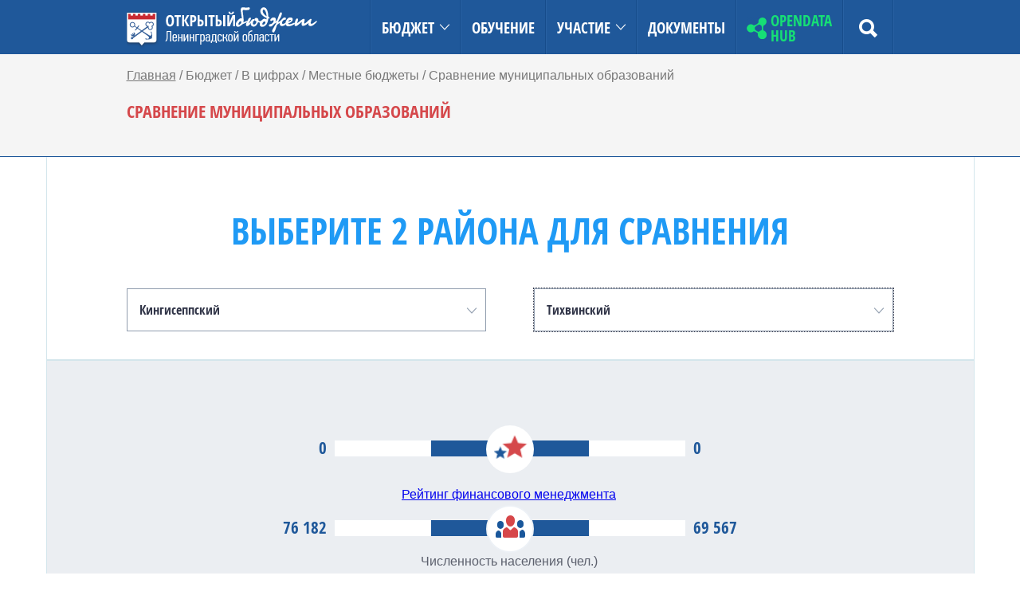

--- FILE ---
content_type: text/html; charset=UTF-8
request_url: https://budget.lenobl.ru/budget/num/region/compare/
body_size: 12979
content:
<!DOCTYPE html>
<!--[if lt IE 7]>
<html class="no-js lt-ie9 lt-ie8 lt-ie7"> <![endif]-->
<!--[if IE 7]>
<html class="no-js lt-ie9 lt-ie8"> <![endif]-->
<!--[if IE 8]>
<html class="no-js lt-ie9"> <![endif]-->
<!--[if gt IE 8]><!-->
<html class="no-js"> <!--<![endif]-->
<head><meta name='csrf-token-name' content='csrftoken'/>
<meta name='csrf-token-value' content='188c60309a78081a84a8a8c26ec4b001458e566e0b060ce5ccc0c246ca04aabab21b32bade22fdf4'/>
<meta name='hmac-token-name' content='Ajax-Token'/>

    <meta http-equiv="Content-Type" content="text/html; charset=utf-8"/>
    <meta http-equiv="X-UA-Compatible" content="IE=edge,chrome=1">
    <meta http-equiv="Content-Type" content="text/html; charset=UTF-8" />
    <title>Сравнение муниципальных образований</title>

    <meta name="description" content="">
    <meta name="keywords" content="">
    <meta name="viewport" content="width=device-width">


    <link rel="icon" href="https://budget.lenobl.ru/favicon.ico" type="image/x-icon">
    <link rel="shortcut icon" href="https://budget.lenobl.ru/favicon.ico" type="image/x-icon">

    <link rel="stylesheet" href="/css/normalize.min.css">

    <link rel="stylesheet" type="text/css" href="/css/main_style.css"/>
    <link rel="stylesheet" type="text/css" href="/css/less_style_compiled.css"/>

    <link href="/css/lightbox.css" rel="stylesheet"/>
    <link href="/css/dropdown.css" rel="stylesheet"/>
    <link href="/css/jquery.jscrollpane.css" rel="stylesheet"/>


    <script charset="utf-8" src="/68a8775ec59410750cdc658b.js?1763474281486"></script>
<script src="/js/underscore-min.js" type="text/javascript"></script>


    <script src="/js/vendor/jquery-1.10.2.min.js"></script>
    <script src="/js/jquery-ui-1.10.4.custom.slider.min.js"></script>

    <!--<script type="text/javascript" src="/js/kartograph.min.js"></script>-->

    <script src="/js/vendor/globalize.min.js"></script>
    <script src="/js/vendor/dx.chartjs.js"></script>
    <script src="/js/vendor/dx.chartjs.js"></script>


    <script src="/js/vendor/jplaceholder.js"></script>
    <script src="/js/vendor/lightbox-2.6.min.js"></script>
    <script src="/js/vendor/jquery.jscrollpane.min.js"></script>
    <script src="/js/vendor/jquery.mousewheel.js"></script>

    <script src="/js/vendor/highcharts72/highcharts.js"></script>
    <script src="/js/vendor/highcharts72/highcharts-more.js"></script>
    <script src="/js/vendor/highcharts72/jspdf.js"></script>
    <script src="/js/vendor/highcharts72/svg2pdf.js"></script>
    <script src="/js/vendor/highcharts72/exporting.js"></script>
    <script src="/js/vendor/highcharts72/offline-exporting.js"></script>
    <script src="/js/vendor/highchart-lang_ru.js"></script>
    <script src="/js/cartsDefaults.js"></script>

    <script src="/js/vendor/pdfobject.min.js"></script>


    <script src="/js/main.js"></script>
    <script src="/js/bdgHelper.php"></script>
    <script src="/js/datesScrpt.js"></script>

    <link rel="stylesheet" type="text/css" href="/css/masha.css">
    <!--[IF IE]>
    <script type="text/javascript" src="/js/ierange.js"></script>
    <![ENDIF]-->

    <style>
        .highcharts-tooltip > span > table *:not(b) {
            font-size: 1rem !important;
        }

        .highcharts-tooltip > span > table b {
            font-size: 1.1rem !important;
        }

        .highcharts-tooltip > span * {
            color: #333333 !important;
        }
    </style>

    <style>
        #dd2.download {
            display: none;
        }

        .modal_window > .modal_content > .bread_crumbs {
            display: none;
        }

        .b_currency {
            position: relative;
            height: 0;
        }

        .b_currency .e_currency {
            position: absolute;
            right: 10px;
            top: 5px;
            z-index: 99;
            text-transform: uppercase;
        }
    </style>
    <style>
        #at4m-dock {
            position: static;
        }

        #at4m-mobile-container .at4m-dock-toggle {
            display: none;
        }
    </style>
<style>
                                .b_follow-us {
                                    width: 250px;
                                    margin: 5px;
                                }

                                .b_follow-us .follow-us_title{
                                    margin-top: 0;
                                    color: #fff;
                                }

                                .b_follow-us .follow_button{
                                    display: inline-block;
                                    width: 32px;
                                    height: 32px;
                                    content: " ";
                                    color: #fff;
                                }

                                .b_follow-us .follow-us_list{
                                    list-style: none;
                                    display: flex;
                                    justify-content: space-between;
                                    margin: 0;
                                    padding: 0;
                                }

                                .b_follow-us .follow-us_list-item{
                                    padding: 0 16px 0 0;
                                    margin: 0;
                                }

                            </style>
<!-- Yandex.Metrika counter -->
<script type="text/javascript" >
   (function(m,e,t,r,i,k,a){m[i]=m[i]||function(){(m[i].a=m[i].a||[]).push(arguments)};
   m[i].l=1*new Date();
   for (var j = 0; j < document.scripts.length; j++) {if (document.scripts[j].src === r) { return; }}
   k=e.createElement(t),a=e.getElementsByTagName(t)[0],k.async=1,k.src=r,a.parentNode.insertBefore(k,a)})
   (window, document, "script", "https://mc.yandex.ru/metrika/tag.js", "ym");

   ym(95530768, "init", {
        clickmap:true,
        trackLinks:true,
        accurateTrackBounce:true,
        webvisor:true
   });
</script>
<noscript><div><img src="https://mc.yandex.ru/watch/95530768" style="position:absolute; left:-9999px;" alt="" /></div></noscript>
<!-- /Yandex.Metrika counter -->
</head>
<body><noscript><img src="/d2d3e7f516d2fd4fc8da94c931a92d07.gif" width="0" height="0" alt="" /></noscript>



<div class="wrapper">
    <div class="maincontent">
        <div class="header_wrap">
            <div class="limiter">
                <div class="logo">
                    <a href="/">
                        <img src="/img/logo.png" alt="Открытый бюджет Ленинградской области"/>
                        <span class="logo_text">Открытый бюджет Ленинградской области</span>
                    </a>
                </div>

                <nav>
                    <ul>
                        <li class="border left">
                            <div class="border left" id="submenu">
								<a href="javascript:void(0);" class="dropdown_marker item1">бюджет</a>

                                <div class="submenu hide">
                                    <div class="first_row">
                                        <ul>
                                            <li>
                                                <a id="first_menu_item" href="javascript:void(0);">В цифрах</a>

                                                <div class="second_row show" style="width:193px">
                                                    <ul>
                                                        <li>
                                                            <a class="first_submenu_item" href="/budget/num/region/">Областной бюджет</a>

                                                            <div class="scroll_padding first hide">
                                                                <div class="third_row classic">
                                                                    <ul>
                                                                        <li><a href="/budget/num/region/current/">Текущий
                                                                                бюджет</a></li>
                                                                        <li><a href="/budget/num/region/previous/">Бюджеты
                                                                                предыдущих лет</a></li>
                                                                        <li><a href="/budget/num/region/aip">Капитальное
                                                                                строительство</a></li>
                                                                        <li><a href="/budget/num/region/programms">Государственные
                                                                                программы</a></li>
                                                                        <li><a href="/budget/num/region/calendar/">Бюджетный
                                                                                календарь</a></li>
                                                                        <li><a href="/budget/num/region/renovation/">Отбор
                                                                                объектов для реновации и капитального
                                                                                ремонта в отраслях социальной сферы</a>
                                                                        </li>

                                                                    </ul>
                                                                </div>
                                                            </div>
                                                        </li>
                                                        <li>
                                                            <a class="second_submenu_item" href="javascript:void(0);">Местные бюджеты</a>

                                                            <div class="scroll_padding second hide">
                                                                <div class="third_row classic">
                                                                    <ul>
                                                                        <li><a href="/budget/num/region/compare/">Сравнение
                                                                                муниципальных образований</a></li>
                                                                    </ul>
                                                                </div>
                                                            </div>
                                                        </li>
                                                    </ul>
                                                </div>
                                            </li>
                                            <li class="note">
                                                Полезная информация:
                                            </li>
                                            <li>
                                                <a id="second_menu_item" href="javascript:void(0);">Жителям</a>

                                                <div class="scroll_padding second_item hide">
                                                    <div class="second_row wide">
                                                        <ul>
                                                            <li><a href="/budget/people/life_quality">Качество жизни
                                                                    в Ленинградской области</a></li>
                                                            <!--<li><a href="/budget/people/salary">Средний размер заработной платы</a></li>-->
                                                            <li><a href="/budget/people/social">Социальные
                                                                    выплаты</a></li>
                                                            <!--<li><a href="/budget/num/region/programms">Поддержка в жилищной сфере</a></li>-->
                                                            <li><a href="/budget/num/region/aip?for-people=1">Капитальное
                                                                    строительство</a></li>
                                                            <!--
                                                                                                                        <li><a href="/budget/num/region/reconstruction">Капитальный
                                                                                                                                ремонт</a></li>
                                                            -->
                                                            <li><a href="/budget/people">Бюджет
                                                                    для граждан</a></li>
                                                            <li><a href="/budget/num/region/">Ленинградская область и
                                                                    регионы СЗФО</a></li>
                                                        </ul>
                                                    </div>
                                                </div>
                                            </li>
                                            <li>
                                                <a id="third_menu_item" href="javascript:void(0);">Бизнесу</a>

                                                <div class="scroll_padding third_item hide">
                                                    <div class="second_row wide">
                                                        <ul>

                                                            <li><a href="/budget/business">Государственная
                                                                    поддержка</a></li>
                                                            <li><a href="/budget/business/zakupki">Закупки для
                                                                    государственных нужд</a></li>
                                                        </ul>
                                                    </div>
                                                </div>
                                            </li>
                                            <li>
                                                <a id="fourth_menu_item" href="javascript:void(0);">Органам власти</a>

                                                <div class="scroll_padding fourth_item hide">
                                                    <div class="second_row wide">
                                                        <ul>
                                                            <li><a href="/budget/num/region/transfert/">Межбюджетные
                                                                    трансферты</a></li>
                                                            <li><a href="/budget/num/region/programms?for-members=1">Государственные
                                                                    программы</a></li>
                                                            <li><a href="/budget/gov/ukaz/">Указ Президента РФ
                                                                    от 07.05.2018 № 204</a></li>
															<li><a href="/budget/gov/ukaz-309/">Указ Президента РФ
                                                                    от 07.05.2024 № 309</a></li>
                                                            <li><a href="/mf/">Рабочая группа МФ</a></li>
                                                        </ul>
                                                    </div>
                                                </div>
                                            </li>
                                        </ul>
                                    </div>
                                </div>

                            </div>
                        </li>
                        <li class="border left">
                            <div class="border left">

                                <div class="learning">
                                    <a href="/study" class="item2">обучение</a>
                                </div>

                                <div class="learning_arrow"></div>

                            </div>
                        </li>
                        <li class="border left">
                            <div class="border left" id="submenu2">
								<a class="dropdown_marker item3" href="javascript:void(0);">участие</a>

                                <div class="submenu2 hide">
                                    <div class="first_row">
                                        <ul>
                                            <li><a href="/events">Публичные мероприятия</a></li>
                                            <li><a href="/public_council/">Деятельность Общественного совета</a></li>
                                            <li><a href="/competition">Конкурс проектов по представлению  бюджета для граждан</a></li>
                                            <li><a href="/junior_competition/">Конкурс на звание «Лучший молодой финансист Ленинградской области»</a></li>
                                            <li><a href="/takepart">Активное участие жителей в жизни региона</a></li>
                                            <li><a href="/takepart/completed_projects">Реализованные проекты местных инициатив</a></li>
                                        </ul>
                                    </div>
                                </div>
                            </div>
                        </li>
                        <li class="border left">
                            <div class="border left">
                                <a href="/documents" class="item4">документы</a>
                            </div>
                        </li>
                        <li class="border left">
                            <div class="border left">
                                <a href="/opendata" class="item5">opendata<br/>hub</a>
                            </div>
                        </li>
                        <li class="border left right">
                            <div class="border left right" id="search">
                                <a href="#" class="item6"></a>
                            </div>
                        </li>
                    </ul>
                </nav>

            </div>
        </div>
        <div id="selectable-content">

            
    <link type="text/css" rel="stylesheet" href="/css/mun_compare.css"/>

    <div class="content_header">
        <div class="limiter">
            <div class="bread_crumbs">
                <a href="/">Главная</a> / 
				<span>Бюджет</span> / 
				<span>В цифрах</span> / 
				<span>Местные бюджеты</span> / 
				<span>Сравнение муниципальных образований</span>
            </div>
            <header>
                <h1>Сравнение муниципальных образований</h1>
                <div class="print"><a></a></div>

            </header>
        </div>
    </div>
    <div class="content">
        <div class="content_navigation small"></div>

        <div class="information">
            <div class="data no_margin_top">
                <div class="limiter">

                    <article class="m_no_margin_top">

                        <section class="simple_chart">
                            <div class="limiter">
                                <h2 id="item1" style="font-size: 2.9rem; color: #1F9af5; text-align: center;">Выберите 2
                                    района для сравнения</h2>
                                <div class="b_mun-compare-filter">
                                    <div class="e_place">
                                        <div class="b_custom-select js_mun-compare-filter-item" data-type="mun1">
                                            <a href="#" class="e_custom-select js_select"> </a><span
                                                    class="e_dropper"></span>
                                            <div class="e_drop-wrap js_options-list-wrap">
                                                <ul class="e_custom-select-drop  js_drop">
                                                    <li class="e_drop-item js_option" data-val="1">Бокситогорский</li><li class="e_drop-item js_option" data-val="2">Волосовский</li><li class="e_drop-item js_option" data-val="3">Волховский</li><li class="e_drop-item js_option" data-val="4">Всеволожский</li><li class="e_drop-item js_option" data-val="5">Выборгский</li><li class="e_drop-item js_option" data-val="6">Гатчинский</li><li class="e_drop-item js_option" data-val="7">Кингисеппский</li><li class="e_drop-item js_option" data-val="8">Киришский</li><li class="e_drop-item js_option" data-val="9">Кировский</li><li class="e_drop-item js_option" data-val="10">Лодейнопольский</li><li class="e_drop-item js_option" data-val="11">Ломоносовский</li><li class="e_drop-item js_option" data-val="12">Лужский</li><li class="e_drop-item js_option" data-val="13">Подпорожский</li><li class="e_drop-item js_option" data-val="14">Приозерский</li><li class="e_drop-item js_option" data-val="15">Сланцевский</li><li class="e_drop-item js_option" data-val="16">Тихвинский</li><li class="e_drop-item js_option" data-val="17">Тосненский</li><li class="e_drop-item js_option" data-val="18">Сосновоборский городской округ</li>                                                </ul>
                                            </div>
                                        </div>
                                    </div>
                                    <div class="e_place m_splitter"></div>
                                    <div class="e_place m_to-right">
                                        <div class="b_custom-select js_mun-compare-filter-item" data-type="mun2">
                                            <a href="#" class="e_custom-select js_select"> </a><span
                                                    class="e_dropper"></span>
                                            <div class="e_drop-wrap js_options-list-wrap">
                                                <ul class="e_custom-select-drop  js_drop">
                                                    <li class="e_drop-item js_option" data-val="1">Бокситогорский</li><li class="e_drop-item js_option" data-val="2">Волосовский</li><li class="e_drop-item js_option" data-val="3">Волховский</li><li class="e_drop-item js_option" data-val="4">Всеволожский</li><li class="e_drop-item js_option" data-val="5">Выборгский</li><li class="e_drop-item js_option" data-val="6">Гатчинский</li><li class="e_drop-item js_option" data-val="7">Кингисеппский</li><li class="e_drop-item js_option" data-val="8">Киришский</li><li class="e_drop-item js_option" data-val="9">Кировский</li><li class="e_drop-item js_option" data-val="10">Лодейнопольский</li><li class="e_drop-item js_option" data-val="11">Ломоносовский</li><li class="e_drop-item js_option" data-val="12">Лужский</li><li class="e_drop-item js_option" data-val="13">Подпорожский</li><li class="e_drop-item js_option" data-val="14">Приозерский</li><li class="e_drop-item js_option" data-val="15">Сланцевский</li><li class="e_drop-item js_option" data-val="16">Тихвинский</li><li class="e_drop-item js_option" data-val="17">Тосненский</li><li class="e_drop-item js_option" data-val="18">Сосновоборский городской округ</li>                                                </ul>
                                            </div>
                                        </div>
                                    </div>

                                </div>


                            </div>
                        </section>


                    </article>


                    <article id="stats" class="m_no_margin_top">
                        <section class="standard">
                            <div class="limiter m_back-grey m_no_border-top">
                                <div class="b_comparator js_comparator">
                                    <div class="e_comparator-column js_col m_pushed-right">
                                        <div class="e_list-place js_list-place">
    <div class="e_list-item js_stat-item" data-type="manage_index">
        <div class="e_list-item-value js_value">-</div>
        <div class="e_list-item-bar-wrap">
            <div class="e_list-item-bar">
                <div class="e_list-item-bar-percent js_percent"></div>
            </div>
        </div>
    </div>
    <div class="e_list-item js_stat-item" data-type="people">
        <div class="e_list-item-value js_value">-</div>
        <div class="e_list-item-bar-wrap">
            <div class="e_list-item-bar">
                <div class="e_list-item-bar-percent js_percent"></div>
            </div>
        </div>
    </div>
    <div class="e_list-item js_stat-item" data-type="area">
        <div class="e_list-item-value js_value">-</div>
        <div class="e_list-item-bar-wrap">
            <div class="e_list-item-bar">
                <div class="e_list-item-bar-percent js_percent"></div>
            </div>
        </div>
    </div>
    <div class="e_list-item js_stat-item" data-type="moneyPerOne">
        <div class="e_list-item-value js_value">-</div>
        <div class="e_list-item-bar-wrap">
            <div class="e_list-item-bar">
                <div class="e_list-item-bar-percent js_percent"></div>
            </div>
        </div>
    </div>
</div>

<div class="e_chart-wrap">
    <div class="e_chart-name">Характеристики бюджета в 2026г.
    </div>
</div>
<div class="e_chart-wrap">
    <h2 id="item2">основные параметры бюджета района</h2>
    <div class="b_currency"><span class="e_currency">млн руб.</span></div>
    <div>
        <br>
        <br>
    </div>
    <div class="e_chart js_chart-place"></div>
</div>

<div class="e_chart-wrap">
    <h2 id="item3">структура доходов бюджета в текущем году, план</h2>
    <div class="b_currency"><span class="e_currency">млн руб.</span></div>

    <div class="switcher js_tab_switcher">
        <div class="buttons">
            <a href="#" class="tab1 active">Общие</a>
            <a href="#" class="tab2">Налоговые</a>
        </div>
        <div class="tab1 active">
            <div class="chart_wrapper">
                <div class="e_chart-wrap">
                    <div class="chart_wrapper js_pie_income_struct">
                        <div class="chart_wrapper">
                            <div class="js_pie"
                                 style="min-height: 500px;">
                            </div>
                            <div class="e_legend-wrap">
                                <div class="js_pie_legend e_legend b_custom-chart-legend"></div>
                            </div>
                        </div>
                    </div>
                </div>
            </div>
        </div>
        <div class="tab2">
            <div class="chart_wrapper">
                <div class="e_chart-wrap">
                    <div class="chart_wrapper js_pie_tax_income_struct">
                        <div class="chart_wrapper">
                            <div class="js_pie" style="min-height: 500px;">


                            </div>
                            <div class="e_legend-wrap">
                                <div class="js_pie_legend e_legend b_custom-chart-legend"></div>
                            </div>
                        </div>
                    </div>
                </div>
            </div>
        </div>
    </div>
</div>
<div class="e_chart-wrap">
    <h2 id="item4">исполнение доходов бюджета в текущем году</h2>
    <div class="b_currency"><span class="e_currency">млн руб.</span></div>

    <div class="switcher js_tab_switcher">
        <div class="buttons">
            <a href="#" class="tab1 active">Общие</a>
            <a href="#" class="tab2">Налоговые</a>
        </div>
        <div class="tab1 active">
            <div class="chart_wrapper">
                <div class="e_chart-wrap">
                    <div class="chart_wrapper js_bars_income_ispoln">
                        <div class="chart_wrapper">
                            <div class="js_bars"
                                 style="min-height: 500px;">
                            </div>
                            <div class="e_legend-wrap">
                                <div class="js_bars_legend e_legend b_custom-chart-legend"></div>
                            </div>
                        </div>
                    </div>
                </div>
            </div>
        </div>
        <div class="tab2">
            <div class="chart_wrapper">
                <div class="e_chart-wrap">
                    <div class="chart_wrapper js_bars_tax_income_ispoln">
                        <div class="chart_wrapper">
                            <div class="js_bars" style="min-height: 500px;">


                            </div>
                            <div class="e_legend-wrap">
                                <div class="js_bars_legend e_legend b_custom-chart-legend"></div>
                            </div>
                        </div>
                    </div>
                </div>
            </div>
        </div>
    </div>
</div>
<div class="e_chart-wrap">

    <div class="chart_wrapper">
        <div class="e_chart-wrap">
            <div class="chart_wrapper">
                <div class="b_settl-management-title">
                    Место муниципального образования района в рейтинге по оценке качества управления муниципальными финансами за 2024 год
                </div>
                <div class="b_settl-management-body js_settlement-place">

                </div>
            </div>
        </div>
    </div>
</div>                                    </div>

                                    <div class="e_comparator-column m_splitter">
                                        <div class="e_list-place">
                                            <div class="e_list-item">

                                                <div class="e_list-item-icon"><span class="e_icon m_stars"></span></div>
                                                <div class="e_list-item-name"
                                                    ><a class="menu_item4" href="#rating"
                                                        style="position: absolute; z-index: 9; transform: translateX(-50%);"
                                                     >Рейтинг финансового менеджмента</a></div>

                                            </div>
                                            <div class="e_list-item">

                                                <div class="e_list-item-icon"><span class="e_icon m_people"></span>
                                                </div>
                                                <div class="e_list-item-name">Численность населения (чел.)</div>

                                            </div>
                                            <div class="e_list-item">

                                                <div class="e_list-item-icon"><span class="e_icon m_area"></span></div>
                                                <div class="e_list-item-name">Общая площадь (км<sup>2</sup>)</div>

                                            </div>
                                            <div class="e_list-item">
                                                <div class="e_list-item-icon"><span class="e_icon m_money"></span></div>
                                                <div class="e_list-item-name m_two-lines">Расходы консолидированного
                                                    бюджета<br> на одного жителя в 2025 году (руб.)
                                                </div>
                                            </div>
                                        </div>
                                        <div class="e_chart-wrap">
                                            <div class="e_placeholder"></div>
                                        </div>
                                        <div class="e_chart-wrap">
                                            <div class="e_placeholder"></div>
                                        </div>
                                    </div>

                                    <div class="e_comparator-column js_col m_pushed-left">
                                        <div class="e_list-place js_list-place">
    <div class="e_list-item js_stat-item" data-type="manage_index">
        <div class="e_list-item-value js_value">-</div>
        <div class="e_list-item-bar-wrap">
            <div class="e_list-item-bar">
                <div class="e_list-item-bar-percent js_percent"></div>
            </div>
        </div>
    </div>
    <div class="e_list-item js_stat-item" data-type="people">
        <div class="e_list-item-value js_value">-</div>
        <div class="e_list-item-bar-wrap">
            <div class="e_list-item-bar">
                <div class="e_list-item-bar-percent js_percent"></div>
            </div>
        </div>
    </div>
    <div class="e_list-item js_stat-item" data-type="area">
        <div class="e_list-item-value js_value">-</div>
        <div class="e_list-item-bar-wrap">
            <div class="e_list-item-bar">
                <div class="e_list-item-bar-percent js_percent"></div>
            </div>
        </div>
    </div>
    <div class="e_list-item js_stat-item" data-type="moneyPerOne">
        <div class="e_list-item-value js_value">-</div>
        <div class="e_list-item-bar-wrap">
            <div class="e_list-item-bar">
                <div class="e_list-item-bar-percent js_percent"></div>
            </div>
        </div>
    </div>
</div>

<div class="e_chart-wrap">
    <div class="e_chart-name">Характеристики бюджета в 2026г.
    </div>
</div>
<div class="e_chart-wrap">
    <h2 id="item2">основные параметры бюджета района</h2>
    <div class="b_currency"><span class="e_currency">млн руб.</span></div>
    <div>
        <br>
        <br>
    </div>
    <div class="e_chart js_chart-place"></div>
</div>

<div class="e_chart-wrap">
    <h2 id="item3">структура доходов бюджета в текущем году, план</h2>
    <div class="b_currency"><span class="e_currency">млн руб.</span></div>

    <div class="switcher js_tab_switcher">
        <div class="buttons">
            <a href="#" class="tab1 active">Общие</a>
            <a href="#" class="tab2">Налоговые</a>
        </div>
        <div class="tab1 active">
            <div class="chart_wrapper">
                <div class="e_chart-wrap">
                    <div class="chart_wrapper js_pie_income_struct">
                        <div class="chart_wrapper">
                            <div class="js_pie"
                                 style="min-height: 500px;">
                            </div>
                            <div class="e_legend-wrap">
                                <div class="js_pie_legend e_legend b_custom-chart-legend"></div>
                            </div>
                        </div>
                    </div>
                </div>
            </div>
        </div>
        <div class="tab2">
            <div class="chart_wrapper">
                <div class="e_chart-wrap">
                    <div class="chart_wrapper js_pie_tax_income_struct">
                        <div class="chart_wrapper">
                            <div class="js_pie" style="min-height: 500px;">


                            </div>
                            <div class="e_legend-wrap">
                                <div class="js_pie_legend e_legend b_custom-chart-legend"></div>
                            </div>
                        </div>
                    </div>
                </div>
            </div>
        </div>
    </div>
</div>
<div class="e_chart-wrap">
    <h2 id="item4">исполнение доходов бюджета в текущем году</h2>
    <div class="b_currency"><span class="e_currency">млн руб.</span></div>

    <div class="switcher js_tab_switcher">
        <div class="buttons">
            <a href="#" class="tab1 active">Общие</a>
            <a href="#" class="tab2">Налоговые</a>
        </div>
        <div class="tab1 active">
            <div class="chart_wrapper">
                <div class="e_chart-wrap">
                    <div class="chart_wrapper js_bars_income_ispoln">
                        <div class="chart_wrapper">
                            <div class="js_bars"
                                 style="min-height: 500px;">
                            </div>
                            <div class="e_legend-wrap">
                                <div class="js_bars_legend e_legend b_custom-chart-legend"></div>
                            </div>
                        </div>
                    </div>
                </div>
            </div>
        </div>
        <div class="tab2">
            <div class="chart_wrapper">
                <div class="e_chart-wrap">
                    <div class="chart_wrapper js_bars_tax_income_ispoln">
                        <div class="chart_wrapper">
                            <div class="js_bars" style="min-height: 500px;">


                            </div>
                            <div class="e_legend-wrap">
                                <div class="js_bars_legend e_legend b_custom-chart-legend"></div>
                            </div>
                        </div>
                    </div>
                </div>
            </div>
        </div>
    </div>
</div>
<div class="e_chart-wrap">

    <div class="chart_wrapper">
        <div class="e_chart-wrap">
            <div class="chart_wrapper">
                <div class="b_settl-management-title">
                    Место муниципального образования района в рейтинге по оценке качества управления муниципальными финансами за 2024 год
                </div>
                <div class="b_settl-management-body js_settlement-place">

                </div>
            </div>
        </div>
    </div>
</div>                                    </div>
                                </div>
                            </div>
                        </section>
                        





<section class="standard">
                            <div class="limiter small">
                                <div id="item4" class="docs">
                                    <div id="rating" class="e_page-docs-title"><span>Рейтинг качества финансового менеджмента муниципальных образований</span>
                                    </div>

<div class="document_list e_docs-list-wrap">
                                    <div class="details b_docs-list">
<div class="document_list e_docs-list-wrap">
                                            <a href="/mydocs/Методика_оценки_качества_управления_муниципальными_финансами_2025.docx">
                                                <div class="e_document">
                                                    <div class="main word_ico">
                                                        <div class="title">
                                                         Порядок осуществления оценки качества управления муниципальными финансами в Ленинградской области
                                                        </div>
                                                        <div class="doc_date"></div>
                                                        <div class="download_ico">
                                                            <a href="/mydocs/Методика_оценки_качества_управления_муниципальными_финансами_2025.docx"></a><br>
 <div class="details b_docs-list">
 </div>
</div>
</div>
  </a>


												                            </div>
                        </section>
                    </article>
                </div>
            </div>

            <div class="to_top">
                <a href="#">вернуться наверх</a>
            </div>

        </div>
    </div>
    <script>
        $MUN_FILTER_DFD = $.Deferred();
        $MUN_FILTER_DFD.promise();
    </script>
    <script src="mun_comparator.js"></script>
    <script src="mun_compare_filter.js"></script>
        </div>
        <footer role="contentinfo">
            <div class="footer_wrap">
                <div class="limiter">


                    <div class="links">
                        <nav>
                            <ul>
                                <li><a href="/budget/num/region/current/">бюджет</a></li>
                                <li><a href="/study/">обучение</a></li>
                                <li><a href="/takepart/">участие</a></li>
                                <li><a href="/documents/">документы</a></li>
                                <li><a href="/opendata/" class="opendata">Открытые<br>данные</a></li>
                            </ul>
                        </nav>

                        <div class="socials">
							<a class="placeholder" style="min-width: 126px;">&nbsp;</a>
                            <a href="http://www.slideshare.net/Budget_lenobl" class="slide">Slideshare</a>
                        </div>
                    </div>

                    <div class="content">
                        <div class="logo"><a href="/"></a>
                        </div>
                        <div class="to_site_map">
                            <a href="/sitemap">Карта сайта</a>
                        </div>
                        <div class="contacts" style="white-space: nowrap;">
                    Комитет финансов Ленинградской области<br/>
                    Адрес: 193311, Санкт-Петербург, Суворовский пр., д.67<br/>
                    (приемная комитета финансов - кабинет 513)<br/>
                    Часы работы: пн-пт, 9.00 - 18.00<br/>
                    Телефон: (812) 539-48-13, (812) 539-52-23<br/>
                    Адрес электронной почты: <a href="mailto:kf@lenreg.ru">kf@lenreg.ru</a><br/>
                    Информация о графике личного приема граждан<br/>
                    руководством региона: <a href="https://lenobl.ru/ru/kontakty/priemnaya-grazhdan-pravitelstva-leningradskoj-oblasti/">посмотреть на lenobl.ru</a>
                            <div class="b_lenobl_links">
                                <!--
                                     <a href="http://lenobl.ru/">Сайт Администрации</a>
                                     <a href="http://finance.lenobl.ru/">Сайт комитета финансов</a>
                                     <a href="http://gfc.lenobl.ru/">Комитет государственного финансового контроля</a>
                                     <a href="http://www.ksplo.ru/">Контрольно-счетная палата</a>
                                 -->
                            </div>
                        </div>
<div class="social_media" style="width:260px !important; float: right">

                            <div class="b_follow-us">
				<p class="follow-us_title">Комитет финансов Ленинградской области в соцсетях</p>
				<ul class="follow-us_list">
                                    <li class="follow-us_list-item">
                                        <a class="follow_button" target="_blank" href="https://max.ru/komfinlo">
                                            <svg width="32" height="32" viewBox="0 0 32 32" fill="none" xmlns="http://www.w3.org/2000/svg">
                                                <g clip-path="url(#clip0_9032_117)">
                                                    <path d="M16.6396 0C23.8804 0 27.5016 -0.00039649 29.751 2.24902C32.0004 4.49844 32 8.11958 32 15.3604V16.6396C32 23.8804 32.0004 27.5016 29.751 29.751C27.5016 32.0004 23.8804 32 16.6396 32H15.3604C8.11958 32 4.49844 32.0004 2.24902 29.751C-0.00039649 27.5016 0 23.8804 0 16.6396V15.3604C0 8.11958 -0.00039649 4.49844 2.24902 2.24902C4.49844 -0.00039649 8.11958 0 15.3604 0H16.6396ZM16.1768 5.09961C10.2222 5.09961 5.2002 9.70542 5.2002 15.8291C5.20022 18.3969 5.67138 20.1636 6.09473 21.752C6.44041 23.0489 6.75391 24.2272 6.75391 25.625C6.89769 27.4089 10.0342 26.4917 11.2598 25.1846C11.3514 25.0869 11.502 25.0663 11.6113 25.1436C13.203 26.2705 14.1936 26.5576 16.2334 26.5576C21.9828 26.5575 26.7996 21.8467 26.7998 15.8887C26.7998 9.93045 22.1314 5.09963 16.1768 5.09961ZM16.3438 10.4092C19.2448 10.5613 21.564 13.0967 21.4121 15.998C21.2601 18.8993 18.6891 21.1697 15.7881 21.0176C14.9058 20.9713 14.1053 20.6471 13.3984 20.2148C13.2985 20.1537 13.1693 20.1667 13.084 20.2471C12.6306 20.6747 12.0071 21.1521 11.748 21.0859C11.1374 20.9294 10.4236 17.8322 10.8262 15.291C11.3125 12.2221 13.518 10.261 16.3438 10.4092Z" fill="white"/>
                                                </g>
                                                <defs>
                                                    <clipPath id="clip0_9032_117">
                                                        <rect width="32" height="32" fill="white"/>
                                                    </clipPath>
                                                </defs>
                                            </svg>
                                        </a>
                                    </li>
                                    <li class="follow-us_list-item">
                                        <a class="follow_button" target="_blank" href="https://t.me/komfinlo">
                                            <svg width="32" height="32" viewBox="0 0 32 32" fill="none" xmlns="http://www.w3.org/2000/svg">
                                                <path d="M16.6396 0C23.8804 0 27.5016 -0.00039649 29.751 2.24902C32.0004 4.49844 32 8.11958 32 15.3604V16.6396C32 23.8804 32.0004 27.5016 29.751 29.751C27.5016 32.0004 23.8804 32 16.6396 32H15.3604C8.11958 32 4.49844 32.0004 2.24902 29.751C-0.00039649 27.5016 0 23.8804 0 16.6396V15.3604C0 8.11958 -0.00039649 4.49844 2.24902 2.24902C4.49844 -0.00039649 8.11958 0 15.3604 0H16.6396ZM23.626 8.63184C22.9406 8.64391 21.8886 9.00942 16.8281 11.1143C15.0557 11.8515 11.514 13.3781 6.20215 15.6924C5.33954 16.0354 4.88684 16.3711 4.8457 16.6992C4.76717 17.3289 5.67451 17.5246 6.81543 17.8955C7.74563 18.1979 8.99672 18.5522 9.64746 18.5664C10.2376 18.5792 10.8968 18.3353 11.624 17.8359C16.5872 14.4856 19.1497 12.7924 19.3105 12.7559C19.424 12.7301 19.5811 12.6984 19.6875 12.793C19.7935 12.8874 19.7837 13.0655 19.7725 13.1143C19.6822 13.4989 15.0198 17.7394 14.751 18.0186C13.7257 19.0834 12.5598 19.7355 14.3584 20.9209C15.9152 21.9468 16.822 22.601 18.4258 23.6523C19.4507 24.3242 20.2543 25.1208 21.3125 25.0234C21.7993 24.9784 22.3023 24.5204 22.5576 23.1553C23.1613 19.9279 24.3479 12.9359 24.6221 10.0547C24.646 9.80254 24.6161 9.47992 24.5918 9.33789C24.5675 9.19607 24.5164 8.99334 24.332 8.84375C24.1137 8.66671 23.7767 8.62919 23.626 8.63184Z" fill="white"/>
                                            </svg>
                                        </a>
                                    </li>
                                    <li class="follow-us_list-item">
                                        <a class="follow_button" target="_blank" href="https://vk.com/komfinlo">
                                            <svg width="32" height="32" viewBox="0 0 32 32" fill="none" xmlns="http://www.w3.org/2000/svg">
                                                <path fill-rule="evenodd" clip-rule="evenodd" d="M2.24942 2.24942C0 4.49884 0 8.11923 0 15.36V16.64C0 23.8808 0 27.5012 2.24942 29.7506C4.49884 32 8.11923 32 15.36 32H16.64C23.8808 32 27.5012 32 29.7506 29.7506C32 27.5012 32 23.8808 32 16.64V15.36C32 8.11923 32 4.49884 29.7506 2.24942C27.5012 0 23.8808 0 16.64 0H15.36C8.11923 0 4.49884 0 2.24942 2.24942ZM5.40005 9.7334C5.57338 18.0534 9.73334 23.0534 17.0267 23.0534H17.4401V18.2934C20.1201 18.56 22.1466 20.5201 22.9599 23.0534H26.7467C25.7067 19.2667 22.9733 17.1734 21.2666 16.3734C22.9733 15.3867 25.3733 12.9867 25.9466 9.7334H22.5065C21.7598 12.3734 19.5468 14.7734 17.4401 15V9.7334H14V18.96C11.8667 18.4267 9.17337 15.8401 9.05337 9.7334H5.40005Z" fill="white"/>
                                            </svg>
                                        </a>
                                    </li>
				                    <li class="follow-us_list-item">
                                        <a class="follow_button" target="_blank" href="https://ok.ru/group/70000001008677">
                                            <svg width="32" height="32" viewBox="0 0 32 32" fill="none" xmlns="http://www.w3.org/2000/svg">
                                                <g clip-path="url(#clip0_9032_131)">
                                                    <path d="M16.6562 0.0126953C23.8945 0.0126953 27.5109 0.0128508 29.7637 2.26562C32.0162 4.51844 32.0156 8.1349 32.0156 15.373V16.6562C32.0156 23.8945 32.0164 27.5109 29.7637 29.7637C27.5109 32.0164 23.8945 32.0156 16.6562 32.0156H15.373C8.1349 32.0156 4.51844 32.0162 2.26562 29.7637C0.0160248 27.5109 0.015625 23.8907 0.015625 16.6523V15.373C0.015625 8.13478 0.0158804 4.51843 2.26855 2.26562C4.51815 0.0128248 8.13785 0.0126953 15.373 0.0126953H16.6562ZM21.9551 15.9424C21.8559 15.8145 21.6858 15.7981 21.5547 15.9004C19.9868 17.241 18.0638 18.0956 16 18.0957C13.9329 18.0956 12.0091 17.2251 10.4443 15.9004C10.3292 15.8017 10.144 15.8148 10.0449 15.9424L8.38965 18.208C8.30363 18.3231 8.33268 18.4771 8.43164 18.5635C9.82671 19.7025 11.4526 20.4574 13.1484 20.8574L9.64453 27.0273C9.55839 27.2 9.68635 27.4109 9.8877 27.4111H13.3213C13.4203 27.4111 13.5195 27.3538 13.5645 27.2549L16.0156 21.7822L18.4668 27.2549C18.5084 27.3537 18.611 27.411 18.71 27.4111H22.1436C22.3419 27.4111 22.4701 27.1969 22.3711 27.0273L18.8633 20.8574C20.5591 20.4575 22.1693 19.7025 23.5645 18.5635C23.6797 18.4771 23.6925 18.32 23.6221 18.208L21.9551 15.9424ZM16.0156 4.61719C14.4479 4.61729 13.0398 5.24477 12.0127 6.26855C10.9888 7.29254 10.3613 8.70454 10.3613 10.2725C10.3614 11.8402 10.9889 13.2483 12.0127 14.2754C13.0366 15.2864 14.4479 15.9267 16.0156 15.9268C17.5834 15.9268 18.9914 15.2991 20.0186 14.2754C21.0425 13.2515 21.6698 11.8243 21.6699 10.2725C21.6699 8.72046 21.0426 7.29575 20.0186 6.26855C18.9946 5.24482 17.5834 4.61719 16.0156 4.61719ZM16.0127 7.69238C16.7101 7.69244 17.366 7.97798 17.8203 8.44824C18.2907 8.91861 18.5761 9.55833 18.5762 10.2559C18.5762 10.9535 18.2907 11.6101 17.8203 12.0645C17.35 12.5345 16.71 12.8193 16.0127 12.8193C15.3152 12.8193 14.6584 12.5348 14.2041 12.0645C13.7338 11.5941 13.4492 10.9534 13.4492 10.2559C13.4493 9.55855 13.734 8.91856 14.2041 8.44824C14.6744 7.97791 15.3152 7.69247 16.0127 7.69238Z" fill="white"/>
                                                </g>
                                                <defs>
                                                    <clipPath id="clip0_9032_131">
                                                        <rect width="32" height="32" fill="white"/>
                                                    </clipPath>
                                                </defs>
                                            </svg>
                                        </a>
                                    </li>
				                </ul>
                            </div>
                        </div>
                    </div>

                    <div class="copyright">

                        <div class="b_main-counters">
                            <!-- HotLog-1 -->
                            <span id="sputnik-informer"></span>
                            <span id="hotlog_counter"></span>
                            <span id="hotlog_dyn"></span>
                            <script type="text/javascript">
                            var hotlog_counter_extra = "title=" + escape(document.title);
								//var hot_s = document.createElement('script');
								//hot_s.type = 'text/javascript'; hot_s.async = true;
								//hot_s.src = 'https://js.hotlog.ru/dcounter/2509290.js';
								//hot_d = document.getElementById('hotlog_dyn');
								//hot_d.appendChild(hot_s);
                            </script>
                            <noscript>
                            <a href="https://click.hotlog.ru/?2509290" target="_blank"><img
                            src="https://hit34.hotlog.ru/cgi-bin/hotlog/count?s=2509290&amp;im=560" border="0"
                            alt="HotLog"></a>
                            </noscript>
                            <!-- /HotLog-1 -->
<!-- Yandex.Metrika informer -->
<a href="https://metrika.yandex.ru/stat/?id=95530768&amp;from=informer"
target="_blank" rel="nofollow"><img src="https://informer.yandex.ru/informer/95530768/3_1_FFFFFFFF_EFEFEFFF_0_pageviews"
style="width:88px; height:31px; border:0;" alt="Яндекс.Метрика" title="Яндекс.Метрика: данные за сегодня (просмотры, визиты и уникальные посетители)" class="ym-advanced-informer" data-cid="95530768" data-lang="ru" /></a>
<!-- /Yandex.Metrika informer -->
                        </div>
                        <div>
                            <a href="http://budget.lenobl.ru" class="site" target="_blank">budget.lenobl.ru</a>
                            <span class="title">Открытый бюджет - официальный сайт комитета<br/> финансов Ленинградской области</span>

                            <div class="license">
                                <span>
                                    Все материалы сайта доступны по<br/>
                                лицензии: <a href="http://creativecommons.org/licenses/by/4.0/">Creative Common Attribution
                                        4.0</a>
                                </span>

                                <div class="cca">
                                    <img src="/img/cca_88x31.png" alt="Creative Common Attribution 4.0"/>
                                </div>
                            </div>
                        </div>

                    </div>

                </div>
            </div>
        </footer>


    <div class="popup">
        <div class="popup_preloader">
            <span class="popup_preloader_image" style="display: none;"></span>
        </div>

        <div class="learning_overlay"></div>


        <div class="popup_overlay"></div>
        <div class="popup_overlay_light"></div>

        <div class="search_panel">
            <div class="limiter">
                        <form action="/search/index.php" id="searchForm">
            <label>поиск на сайте</label>
            <div class="search_input">
                <input id="search_string" class="jplace" type="text" name="q" placeholder="СОЦИАЛЬНЫЕ ВЫПЛАТЫ"/>
            </div>
            <input class="submit" type="submit" value="Найти"/>
                    <span class="search_tip">
                        Пример: <a href="#">расходы на здравоохранение, доходы от НДФЛ</a>
                    </span>
        </form>            </div>
        </div>
    </div>

</div>
</div>


<script src="/js/vendor/dropdown.js"></script>

<script type="text/javascript" src="/js/masha.js"></script>
<script type="text/javascript">
    if(window.addEventListener){
        window.addEventListener('load', function(){
            // can be called by domready
            MaSha.instance = new MaSha();
        }, false);
    } else {
        window.attachEvent('onload', function(){
            // can be called by domready
            MaSha.instance = new MaSha();
        });
    }
</script>
<script type="text/javascript">
       (function(d, t, p) {
           var j = d.createElement(t); j.async = true; j.type = "text/javascript";
           j.src = ("https:" == p ? "https:" : "http:") + "//stat.sputnik.ru/cnt.js";
           var s = d.getElementsByTagName(t)[0]; s.parentNode.insertBefore(j, s);
       })(document, "script", document.location.protocol);
    </script>

</body>


</html>


--- FILE ---
content_type: text/html
request_url: https://budget.lenobl.ru/templates/mo_compare_settlements_table_tpl.html
body_size: 395
content:
<div class="settl_block">
    <div class="settl_line">
        <div class="b_settl-management-index m_white js_settl-management-index">
            <div class="e_settl-logo js_logo"></div>
            <div class="e_settl-name">
                <div class="js_name text"></div>
            </div>
            <div class="e_settl-index-value js_index-value">

            </div>
        </div>
    </div>
</div>

--- FILE ---
content_type: text/css
request_url: https://budget.lenobl.ru/css/main_style.css
body_size: 57234
content:
img {
    vertical-align: bottom
}

.b_header {
    background: url("../img_main/cut/header_back.png") repeat-x top left;
}

.b_page {
    margin-top: -10px;
}

.m_list_clear {
    margin: 0;
    padding: 0;
    list-style: none;
    display: inline-block;
}

.m_list_clear > .m_list_inline {
    display: block;
    float: left;
}

.b_site-top-menu {
    list-style: none;
    display: inline-block;
    margin: 0;
    padding: 0 1px 0 0;
    background-image: url("../img_main/cut/top_menu_left-border.png");
    background-position: right top;
    background-repeat: repeat-y;
    /*float: right;*/
}

.e_top-menu_wrap {
    padding: 10px 10px 10px 25px;
    background-color: #1F589A;
    background-position: left top;
    background-repeat: repeat-y;
    background-image: url("../img_main/cut/top_menu_left-border.png");
    color: white;
    font-size: 1rem;
    font-weight: 600;
}

.m_top-menu_nav-link {
    text-decoration: none !important;
    /*padding: 0 !important;*/
    /*margin: 0 !important;*/
    /*outline: none !important;*/
    /*border: 0 !important;*/
}

.b_site-top-menu {
    position: absolute;
    top: 0;
    right: 1px;
}

.e_top-menu_wrap .e_text-wrap {
    margin: 11px 0;
    display: inline-block;
}

.e_icon,
.b_bottom-social-menu .e_icon,
.b_site-bottom-menu .e_icon,
.b_site-top-menu .e_icon {
    content: '';
    display: inline-block;
    width: 26px;
    height: 1em;
    background-color: transparent;
    position: relative;
}

.b_bottom-social-menu .e_icon {
    width: 16px;
}

.e_icon .e_icon-holder,
.b_bottom-social-menu .e_icon .e_icon-holder,
.b_site-bottom-menu .e_icon .e_icon-holder,
.b_site-top-menu .e_icon .e_icon-holder {
    position: absolute;
    z-index: 2;
    width: 36px;
    height: 36px;
    left: -8px;
    top: -8px;
}

.b_bottom-social-menu .e_icon .e_icon-holder {
    width: 27px;
    height: 32px;
    left: -12px;
}

.b_site-top-menu .e_site-top-menu_submenu-place {
    height: 0;
    width: 0;
    display: none;
    z-index: -1;
    margin: 0;
    padding: 0;
}

.b_site-top-menu .e_site-top-menu_item:hover .e_site-top-menu_submenu-place {
    display: inline;
    z-index: auto;
}

.b_site-top-menu .e_site-top-menu_submenu {
    z-index: 10;
    position: absolute;
    padding-top: 16px;
    top: 50px;
    left: 0;
    right: -1px;
    /*background: yellow;*/
    height: 216px;
}

.b_site-submenu .e_site-submenu_block {
    width: 33.33%;

    /*height: 200px;*/
}

.b_site-submenu .e_site-submenu_block:last-child {
    width: 33.34%;
}

.b_site-submenu .e_site-submenu_block .e_site-submenu_block_column {
    width: 100%;
    height: 200px;
}

.b_site-top-menu .e_site-submenu {
    width: 100%;
    height: 200px;
    background: rgba(250, 250, 250, 0.95);
}

.m_menu-item_with-arrow {
    padding-right: 20px;
    background-image: url("../img_main/cut/top_menu-arrow.png");
    background-position: center right;
    background-repeat: no-repeat;
    display: inline-block;

}

.b_site-top-menu .e_site-top-menu_item {
    display: inline-block;
    /*float: left;*/
}

.e_site-top {
    overflow: hidden;
    width: 960px;
    height: 66px;
    position: relative;
}

.e_site-top:hover {
    margin-bottom: -200px;
    padding-bottom: 200px;
}

.e_site-logo {
    background-image: url("../img_main/cut/site-logo.png");
    position: relative;
    width: 260px;
    height: 60px;
    display: inline-block;
    float: left;
    overflow: hidden;

}

.m_icon_docs .e_icon-holder {
    background: url("../img_main/cut/icon-docs.png") center no-repeat;
}

.m_icon_search .e_icon-holder {
    background: url("../img_main/cut/icon-search.png") center no-repeat;
}

.m_icon_opendata .e_icon-holder {
    background: url("../img_main/cut/icon-opendata.png") center no-repeat;
}

.m_icon_twitter .e_icon-holder {
    background: url("../img_main/cut/icon-twitter.png") center no-repeat;
}

.m_icon_wiki .e_icon-holder {
    background: url("../img_main/cut/icon-wiki.png") center no-repeat;
}

.m_icon_slide .e_icon-holder {
    background: url("../img_main/cut/icon-slide.png") center no-repeat;
}

.e_site-logo .e_site-logo_link {
    position: absolute;
    top: 0;
    bottom: 0;
    left: 0;
    right: 0;
    z-index: 2;
}

.b_quote, .b_slider, .b_news, .b_links, .b_charts, .b_map-container {
    margin: 0 auto;
    overflow: hidden;
}

.b_links {
    width: 630px;
}

.b_slider {
    width: 630px;
    height: 420px;
    position: relative;
}

.b_slider .e_slider-body {
    position: absolute;
    top: 0;
    left: 0;
    right: 0;
    bottom: 0px;
}

.b_slider .e_slider-item {
    position: relative;
    width: 100%;
    height: 100%;
    display: none;
    background: #A3A3A3;
}

.b_slider .e_slider-item.m_active {
    display: block;
}

.b_slider .e_slider-item .e_slider-item_photo {
    position: absolute;
    left: 0;
    right: 0;
    top: 0;
    bottom: 0;
    vertical-align: middle;
}

.e_slider-item_photo .e_slider-item_photo_img {
    width: 100%;
    height: 100%;
    height: calc(100% - 48px);
    object-fit: cover;
}

.b_slider .e_slider-item .e_slider-item_msg {
    background: none repeat scroll 0 0 rgba(29, 40, 61, 0.61);
    bottom: 0;
    left: 0;
    overflow: hidden;
    padding-bottom: 120px;
    position: absolute;
    top: 0;
    width: 202px;
    z-index: 2;
}

.e_slider-item_msg-block {
    display: block;
    overflow: auto;
    /* height: 270px; */
    /* max-height: 270px; */
    height: 100%;
    height: calc(100% - 30px);
    padding: 15px;

}

.e_slider-item_msg-block .e_slider-item_msg_text {
    color: #ffffff;
    font-size: 0.875rem;
    margin-top: 0.75em;
    border-top: 1px #dedede solid;
    display: block;
    padding-top: 0.75em;
}

.e_slider-item_msg-block .e_slider-item_msg_date {
    color: #ffffff;
    font-size: 1rem;
    font-weight: lighter;

}

.e_slider-item_msg-block .e_slider-item_msg_header {
    padding: 0.25em 0;
    color: #ffffff;
    font-weight: 600;
    display: block;
    font-size: 1rem;
}

.e_slider-item_msg-block .e_slider-item_msg_more-button {

}

.b_slider .e_slider-nav {
    bottom: 50px;
    position: absolute;
    width: 1024px;
    text-align: center;
    z-index: 2;
}

.b_slider .e_slider-nav_counter {
    display: inline-block;
    float: left;
    vertical-align: middle;
    font-size: 120%;
    padding: 10px;
    color: #333;
}

.m_btn,
.e_slider-nav_buttons .e_slider-nav_btn {
    display: inline-block;
    width: 44px;
    height: 44px;
    background-repeat: no-repeat;
    cursor: pointer;
    vertical-align: bottom;
    float: left;
}

.e_news-nav_btn {
    width: 100%;
    margin-left: -40px;
    height: 34px;
    padding: 8px 20px 2px;
    text-align: center;
    text-transform: uppercase;
    font-size: 150%;
    font-weight: bold;
    color: #808080;
    display: block;
    text-decoration: none;
    font-family: 'Open Sans Condensed', 'Helvetica', 'Arial';
    background-color: #e5e5e5;
    border-bottom: 3px #888888 solid;
}

.e_slider-msg-btn-holder {
    position: absolute;
    z-index: 18;
    margin-left: 20px;
    bottom: 3.5rem;
}

.e_slider-more-btn {
    font-family: 'Open Sans Condensed', 'Helvetica', 'Arial';
    background-color: #e5e5e5;
    border-bottom: 3px #888888 solid;
    text-transform: uppercase;
    font-size: 120%;
    font-weight: bold;
    padding: 10px 25px;
    color: #1f589a;
    text-decoration: none;
}

.m_btn {
    background-image: url("../img_main/cut/btn_sprite.png");
}

.m_btn.m_btn_down {
    background-position: -44px -44px;
}

.m_btn.m_btn_up {
    background-position: 0 -44px;
}

.m_btn.m_btn_left {
    background-position: -44px 0;
}

.m_btn.m_btn_right {
    background-position: 0 0;
}

.e_slider-nav_buttons .e_slider-nav_btn:not(:last-child) {
    border-right: 1px solid #888888;
}

.e_slider-nav_btn.m_prev {
    background-image: url("../img_main/cut/btn_sprite.png");
    background-position: -44px 0;
}

.e_slider-nav_btn.m_next {
    background-image: url("../img_main/cut/btn_sprite.png");
    background-position: 0 0;
}

.e_slider-nav_counter .e_slider_nav_pager-delimiter {
    display: inline-block;
    width: 0.125em;
    border-left: 1px solid #333;
    margin-left: 0.125em;
    height: 0.75em;
    content: ' ';

}

.b_slider .e_slider-nav_buttons {
    display: inline-block;
    float: right;
}

.b_news, .b_charts {
    width: 306px;
    float: right;
}

.b_news {
    background-color: #FFFFFF;
    height: 476px;
    position: relative;
    margin-top: -56px;
    border-radius: 4px;
}

.b_news a.twitter-timeline {
    padding: 4px 38px;
    white-space: nowrap;
    display: inline-block;
    background-color: #ffffff;
    margin: 5px auto;
    font-size: 1.2rem;
    color: #1669C9;
    text-decoration: none;
    outline: none;
}

.b_news .e_news-nav {
    position: absolute;
    bottom: 0;
    right: 0;
    left: 0;
    height: 50px;
    z-index: 2;
}

.e_news-nav_buttons {
    padding-left: 40px;
    vertical-align: middle;
}

.b_quote {
    position: relative;
}

.b_quote {
    width: 960px;
}

.b_map-container {
    width: 960px;
    margin-top: 30px;
}

.b_map-container .e_svg-map-holder {
    width: 960px;
    height: 640px;
    background: #f5f5f5 url("/img/map_png.png") no-repeat center;
    background-size: 100%;
}

.e_container {
    width: 960px;
    margin: 0 auto -0.25em;
}

.e_container.m_last {
    margin-bottom: -30px;
}

.e_layer {
    margin: 10px auto 0 0;
}

.b_right_col {
    float: right;
}

.e_column {
    display: inline-block;
}

.b_left_col {
    width: 64%;
}

.b_right_col {
    width: 7%;
}

.e_quote-block {
    display: inline-block;
    height: 180px;
    width: 960px;
    overflow: hidden;
    margin-top: 30px;
    position: relative;
}

.e_quote-block .e_quote_img {
    float: left;
    margin-left: -1px;
    width: 0;
    text-align: right;
    height: 100%;
}

.e_quote-block .e_quote_img > img {
    float: right;
    height: 100%;
}

.b_quote .e_quotes_switcher {
    position: absolute;
    bottom: 18px;
    left: 522px;
    z-index: 9;
}

.my_quote_switchInput {
    cursor: pointer;
}

.my_quote_switchInput:checked {
    cursor: default;
}

.e_main_slider-nav-item .my_quote_switchInput + .e_switch_state {
    background: #AD1818;
    cursor: pointer;
    display: inline-block;
    height: 14px;
    margin: 0 3px 0 -14px;
    width: 14px;
    border-radius: 7px;

}

.e_main_slider-nav-item input.my_quote_switchInput:checked + .e_switch_state,
.e_main_slider-nav-item .my_quote_switchInput:checked + .e_switch_state {
    background: rgba(255, 255, 255, 0.56);
    pointer-events: none;
    cursor: default;
}

.my_quote_switchInput {
    margin: 1px 2px !important;
    opacity: 0;
    vertical-align: top;
}

.e_quote-block .e_quote_text-block {
    display: none;
}

.e_quote-block .e_quote_text-block.m_active {
    display: block;
}

.e_quote-block {
    background-color: #CE3136;
    border-radius: 4px;
}

.e_quote-block .e_quote_text-block {
    position: absolute;
    top: 0;
    left: 230px;
    right: 0;
    bottom: 0;
    background-color: #CE3136;
    border-radius: 4px;
}

.e_quote-block .e_quote_text-block-corner {
    position: absolute;
    top: 35px;
    left: 210px;
    width: 20px;
    height: 20px;
    background: -moz-linear-gradient(45deg, rgba(218, 56, 56, 0) 0%, rgba(218, 56, 56, 0) 49%, rgba(218, 56, 56, 1) 50%, rgba(218, 56, 56, 1) 100%); /* FF3.6+ */
    background: -webkit-gradient(linear, left bottom, right top, color-stop(0%, rgba(218, 56, 56, 0)), color-stop(49%, rgba(218, 56, 56, 0)), color-stop(50%, rgba(218, 56, 56, 1)), color-stop(100%, rgba(218, 56, 56, 1))); /* Chrome,Safari4+ */
    background: -webkit-linear-gradient(45deg, rgba(218, 56, 56, 0) 0%, rgba(218, 56, 56, 0) 49%, rgba(218, 56, 56, 1) 50%, rgba(218, 56, 56, 1) 100%); /* Chrome10+,Safari5.1+ */
    background: -o-linear-gradient(45deg, rgba(218, 56, 56, 0) 0%, rgba(218, 56, 56, 0) 49%, rgba(218, 56, 56, 1) 50%, rgba(218, 56, 56, 1) 100%); /* Opera 11.10+ */
    background: -ms-linear-gradient(45deg, rgba(218, 56, 56, 0) 0%, rgba(218, 56, 56, 0) 49%, rgba(218, 56, 56, 1) 50%, rgba(218, 56, 56, 1) 100%); /* IE10+ */
    background: linear-gradient(45deg, rgba(218, 56, 56, 0) 0%, rgba(218, 56, 56, 0) 50%, rgba(206, 59, 54, 1) 50%, rgba(206, 59, 54, 1) 100%); /* W3C */
    z-index: 2;
}

.e_quote_text-block .e_quote_text {
    margin: 18px 10px 17px;
    color: white;
    font-style: italic;
}

.e_quote-block .e_quote_text-block_p,
.e_quote-block .e_quote_text-block_h {
    display: inline-block;
    padding-right: 10px;

    padding-left: 18px;
}

.e_quote-block .e_quote_text-block_h {
    font-weight: normal;
    display: block;
    margin-top: -3em;
    font-size: 1rem;
}

.e_quote-block .e_quote_text-block_p {
    font-size: 1rem;
    font-weight: 200;
    line-height: 1.1rem;
}

.e_quote-block .e_quote_text-author {
    text-align: right;
    padding-right: 25px;
    margin-top: -0.5rem;
    color: white;
    font-weight: normal;
    font-size: 1rem;
}

.b_news .e_news-item {
    margin-top: 11px;
    min-height: 60px;
    width: 300px;
    margin-left: 16px
}

.m_clr_opendata {
    color: #16DF75;
}

.m_column {
    display: inline-block;
}

.b_news .m_column {
    display: inline-block;
    height: 100%;
    vertical-align: top;
    /*float: left;*/
}

.b_news .m_column.m_news_time-col {
    width: 40px;
}

.b_news .m_column.m_news_text-col {
    width: 306px;
    text-align: center;
    padding-left: 5px;
}

.b_news .m_news_time-col > .e_news-icon {
    display: block;
    content: ' ';
    width: 36px;
    height: 26px;
    margin: 0 auto;
}

.b_news .e_news-icon.m_news-header-icon {
    /*border-right: 3px solid #E04F4F;*/
    font-size: 120%;
    height: 1.2em;
}

.b_news .e_news-header .e_news-header_text {
    font-size: 120%;
    text-transform: uppercase;
    vertical-align: middle;

    font-weight: 600;
    color: #CBCED3;
}

.b_news .e_news-header .e_news-header_text:before {
    content: "";
    height: 25px;
    width: 34px;
    display: inline-block;
    background-repeat: no-repeat;
    background-image: url('/new/img/icon-news.png');
    margin: 0 6px -6px -17px;
}

.b_news .e_news-item .e_news-icon {
    background-image: none;
    background-position: center;
    background-repeat: no-repeat;
}

.b_news .e_news-item .e_news_date-label {
    display: block;
    font-size: 1rem;
    color: #868686;
    text-align: center;
}

.b_news .e_news-icon.m_refresh-icon {
    background-image: url("../img_main/cut/news-refresh.png");
}

.b_news .e_news-icon.m_add-icon {
    background-image: url("../img_main/cut/news-add.png");
}

.b_news .e_news-icon.m_tweet-icon {
    background-image: url("../img_main/cut/news-tweet.png");
}

.b_news .e_news-icon.m_ppt-icon {
    background-image: url("../img_main/cut/news-ppt.png");
}

.b_news .e_news-item .m_news_text-col {
    margin: 0;
    width: 226px;
    padding: 5px 7px;
    /*background-color: white;*/
    /*box-shadow: 0 0 2px #fff;*/
    font-size: 1rem;
    line-height: 1.1rem;
    color: #818181;
}

.b_news .e_news-body {
    overflow: hidden;
    position: absolute;
    z-index: 0;
    margin: 42px 0 0 16px;
    padding: 0 15px 0 8px;
    list-style-type: none;
    width: 258px;
    background: #fff;
    height: 435px;
}

.b_news .e_news-item {
    background: #ffffff;
    border-left-width: 3px;
    border-left-style: solid;
    border-bottom: 2px solid #C2C2C2;
}

.b_news .e_news-item .m_news_time-col {
    /*background-color: #f5f5f5;*/
    /*background-color: white;*/
    /*box-shadow: 0 0 2px #fff;*/
}

.b_news .e_news-item .m_news_time-col:before {
    display: block;
    content: '';
    height: 10px;
    width: 100%;
    /*background: url("../img_main/cut/news-timeline-top.png") top center no-repeat;*/
    /*background-color: #ffffff;*/
}

.b_news .e_news-item .m_news_time-col:after {
    display: block;
    height: 6px;
    width: 100%;
    content: '';
    /*background: url("../img_main/cut/news-timeline-bottom.png") bottom center no-repeat;*/
}

.b_news .e_news-header {
    padding: 10px 0;
    z-index: 2;

    position: absolute;
    /*background: #F5F5F5;*/
}

.m_span_3 {
    width: 25%;
}

.m_span_3-4 {
    width: 28%;
}

.m_span_4 {
    width: 30%;
}

.m_span_5 {
    width: 42%;
}

.m_span_6 {
    width: 48%;
    height: 202px;
    background: #F7F7F7;
    border-radius: 6px;
}

.m_span_8 {
    width: 69%;
}

.m_flt_right {
    float: right;
}

.m_clr__white {
    color: #ffffff;
}

.b_links .e_links_filter {
    height: 210px;
    width: 210px;
    background: white;
    vertical-align: top;
}

.b_links .e_links_content {
    height: 190px;
    width: 390px;
    background: #F5F5F5;
    vertical-align: top;
    padding: 10px 0 10px 15px;
    overflow: auto;
}

.b_links .e_links-filter_item {
    padding: 15px;
    cursor: pointer;
}

.m_text_underline {
    text-decoration: underline;
}

.b_links .e_links-filter_item-text {
    text-transform: uppercase;

    font-weight: bold;

    color: #1F589A;
}

.b_links .e_links-filter_item.m_active {
    background-color: #1F589A;
    cursor: default;
}

.b_links .e_links-filter_item.m_active:after {
    background: transparent no-repeat left center;
    background-image: url("../img_main/cut/links-active_pointer.png");
    content: "";
    display: inline-block;
    height: 20px;
    margin-left: 195px;
    margin-top: -20px;
    position: absolute;
    width: 10px;
    z-index: 2;
}

.b_links .e_links-filter_item.m_active .e_links-filter_item-text {
    text-decoration: none;
    color: #ffffff;
}

.e_links-content_item {
    display: none;
}

.e_links-content_item.m_active {
    display: block;
}

.e_links-content_item .e_links-content-item_link {
    padding: 0.5em 0;

}

.e_site-submenu_group-title {
    padding: 1.1em 1.6em;
    font-size: 1rem;
    font-weight: 600;
    color: #000000;
    cursor: pointer;
    text-transform: uppercase;

}

.e_site-submenu_group-title.m_active {
    background-color: #e5e5e5;
    color: #1F4470;
}

.e_site-submenu_group-title.m_like-comment {
    padding-top: 0.5em;
    padding-bottom: 0.5em;
}

.e_site-submenu_group-title.m_like-comment > div {
    text-transform: none;
    color: #888888;
    font-size: 1rem;
}

.b_page-charts .e_gaudge {
    max-height: 155px;
    padding-top: 2px;
    margin-left: -16px;
}

.m_back_red_1 {
    background-color: #1f589a;
    border-radius: 6px 0 0 6px;;
}

.m_back_blue_1 {
    background-color: #1f589a;
    border-radius: 6px 0 0 6px;
}

.e_gauge-value_label {
    font-size: 220%;

    color: #ffffff;
    text-align: center;
    margin: -6px 0 0 0;
    padding: 1px;
    font-weight: bold;
}

.e_gauge-value_label .e_gauge-value_text {

}

.e_main-chart {
    width: 100%;
    height: 209px;
}

.e_quote_text-block_container {
    display: inline;
}

.m_container_wide {
    width: 100%;
    margin-top: -10px;
}

.m_back_grey_1 {
    background-color: #f5f5f5;
}

.m_marg-top_1 {
    margin-top: 80px;
}

.m_bord_grey_3 {
    border-top: 0px transparent solid;
}

.b_page-top-info {
    padding-bottom: 40px;
}

.b_page-charts {
    padding: 40px 0;
}

.e_page-docs-link_holder {
    width: 100%;
}

.e_page-docs-title {
    font-size: 140%;

    color: #CACACA;
    padding: 30px 0 0;
    font-weight: bold;
    text-transform: uppercase;
    text-align: center;
}

.e_page-docs-container {
    padding: 30px 0;
}

.e_page-docs-link_container, .e_page-docs-link_name, .e_page-docs-link_date {

    text-decoration: none;
}

.e_page-docs-link_name {
    width: 70%;
    color: #333;
    font-size: 100%;
}

.e_page-docs-link_date {
    color: #8695A7;
    background-image: url("../img_main/cut/icon-download.png");
    background-repeat: no-repeat;
    background-position: 98% 50%;
}

.e_page-docs-link {
    margin-bottom: 10px;
    background-color: #F3F3F3;
    border-bottom: 2px solid #AAA;
    padding: 8px;
}

.b_page-bottom-info {
    padding-bottom: 30px;
}

.e_page-docs-link_icon {
    width: 40px;
    text-align: center;
}

.e_page-docs_icon {
    display: inline-block;
    width: 32px;
    height: 32px;
    background-image: url("../img_main/cut/icon-word.png");
    background-position: center;
    background-repeat: no-repeat;
}

.e_tags_holder {
    color: #888;
    font-size: 1rem;
    font-weight: bold;
    vertical-align: bottom;
}

.e_page-docs-item {
    margin-bottom: 1.5em;
}

.e_tag {
    display: inline;
}

.e_tags_holder:before {
    padding-left: 30px;
    padding-right: 0.5em;
    content: 'Ñ‚ÑÐ³Ð¸: ';
    color: #888;
    font-weight: bold;
    background-image: url("../img_main/cut/icon-tags.png");
    background-position: 0.5em;
    background-repeat: no-repeat;
}

.m_pos_rel {
    position: relative;
    margin-top: 10px;
}

.b_like-block {
    position: absolute;
    right: 1px;
    top: 180px;
    width: 44px;
    height: 210px;
    overflow: hidden;
}

.e_like-item {
    padding-bottom: 0.5em;
}

.e_main-svg-map {
    /*height: 720px;*/
    /*left: -290px;*/
    /*position: absolute;*/
    /*top: -105px;*/
    /*width: 1525px;*/
    /*z-index: 2;*/
    height: 716px;
    left: -301px;
    position: absolute;
    top: -104px;
    width: 1550px;
    z-index: 2;
}

.e_main-svg-map > path {
    cursor: pointer;
}

.e_page-docs-tags {
    border-bottom: 1px solid rgb(214, 214, 214);
    padding-bottom: 10px;
}

.e_page-docs-item:last-of-type .e_page-docs-tags {
    border-bottom: none;
}

.e_chart-label {
    position: relative;
    height: 0;
    margin-bottom: 10px;
}

.e_chart-label_item {
    position: absolute;
    z-index: 999;
    top: 0;

}

.e_chart-legend_color {
    max-width: 8px;
}

.e_chart-label_item.m_left {
    left: 9px;

    top: 13px;
}

.e_chart-label_item.m_right {
    right: 10px;
    text-transform: uppercase;

    top: 13px;

    color: #777777;
}

.e_chart-label_item {
    font-size: 1rem;
    font-weight: bold;
    line-height: 1.05;
    text-transform: uppercase;
    color: #797777;
    position: absolute;
    z-index: 0;
}

.e_chart-label_item .e_chart-legend_color .e_icon {
    width: 10px;
    height: 10px;
    display: inline-block;
    border-radius: 2px;
}

.e_chart-label_item .e_chart_name {
    font-weight: bold;
    font-size: 1rem;
    padding-left: 15px;
    color: #e65648;
}

.e_chart-label_item .e_chart_name_incomes {
    font-weight: bold;
    font-size: 1rem;
    padding-left: 15px;
    color: #38b9a0;
}

.e_chart-label_item .e_chart-legend_color .e_icon.m_color_done {
    background-color: #CE3136;
    margin-left: 6px;
}

.e_chart-label_item .e_chart-legend_color .e_icon.m_color_plan-income {
    background-color: #B6B6B6;
}

.e_chart-label_item .e_chart-legend_color .e_icon.m_color_fact {
    background-color: #1f589a;
    margin-left: 7px;
}

.e_chart-label_item .e_chart-legend_color .e_icon.m_color_plan-outcome {
    background-color: #B6B6B6;
}

.feedback {
    display: inline-block;
    width: 675px;
    vertical-align: top;
    margin: 0px;

    font-size: 1rem;
    text-align: left;
}

.feedback br:before {
    content: '*';
    position: absolute;
    color: #be6464;
    top: 0;
    left: -15px;
}

.feedback input {
    border: 1px solid #ccc;
    width: 675px;
    padding: 13px 0 13px 10px;
    margin: 15px 0 0 0;
    border-radius: 5px;
}

.feedback input:before {
    content: '*';
    position: absolute;
    color: #be6464;
    top: 0;
    left: -15px;
}

#select {
    border: 1px solid #ccc;
    width: 687px;
    padding: 13px 0 13px 10px;
    margin: 15px 0 0 0;
    border-radius: 5px;
}

#textarea {
    border: 1px solid #ccc;
    width: 662px;
    height: 100px;
    font-size: 1rem;
    padding: 13px;
    margin: 15px 0 0 0;
    border-radius: 5px;
}

.feedback .send {
    width: 687px;
}

.news_list {

    list-style-type: none;

}

.nl_item {
    margin-top: 0px;
    border-bottom: 1px dashed #DDD;
    border-image: url('/i/bimage.png?111') 0 0 30 0 round round;
}

.nl_header {
    color: #2B5B92;
    font-size: 1rem;
    text-transform: uppercase;
    line-height: 1.2rem;
    margin: 7px 0;
}

.nl_date {
    font-size: 1rem;
    color: #2B5B92;
    margin-top: 3px;
    margin-bottom: 5px;
}

.nl_header a {
    color: #2B5B92;
    margin: 2px 0;
}

.nl_header h4 {
    margin: 2px 0;
}

.nl_content {
    color: #6D6E70;
    font-size: 1rem;
    line-height: 1.1rem;
    margin-bottom: 12px;
}

.nl_header a {
    color: #1669C9;
}

.nl_content, .nl_date p {
    margin: 0 0 4px 0px;
}

.nl_link {

    text-align: center;

}

.nl_link a {
    color: #1F589A;
}

#news {
    margin-top: 0px;
    position: relative;
    display: inline-block;
    background-color: #fff;
}

#limiter-news {
    display: inline-block;
    width: 963px;
    padding: 60px 100px 35px 100px;

}

.news_date {
    font-size: 1rem;
    color: #2B5B92;
}

.news_date img {
    margin-right: 10px;
}

.news_title {
    color: #2B5B92;
    font-size: 1rem;
    text-transform: uppercase;
    line-height: 1.2rem;
    margin-bottom: 10px;
}

.news_title a {
    color: #2B5B92;
}

.content .information .data .limiter .news_title article h3 {
    font-size: 1rem;
    font-weight: bold;
}

.news_item {
    color: #6D6E70;
    font-size: 1rem;
    line-height: 1.25rem;
    margin-bottom: 25px;
    margin-top: 16px;
    text-align: justify;
    background: #F7F7F7;
    padding: 24px;
}

.news_item p {

    font-style: normal;
    font-size: 1rem;
    color: #4c5c6e;
    display: inline-block;
    margin: 7px 0px 30px 0px;
}

.left_detail {
    width: 662px;
    float: left;
}

.right_news_list {
    width: 250px;
    float: right;
}

.opendata_detail {
    width: 923px;
    background: #fff;
    padding: 20px;
    min-height: 420px;
    margin-bottom: 20px;
}

.opendata_detail .item {
    /* font-size: 1rem; */
    /* height: 31px; */
}

.opendata_detail .Ñsv {
    background: #F1F1F1 url('/new/img/icon-csv.png') 20px 8px;
    display: inline-block;
    background-repeat: no-repeat;
    margin-right: 15px;
}

.opendata_detail .xml {
    background: #F1F1F1 url('/new/img/icon-xml.png') 20px 8px;
    display: inline-block;
    background-repeat: no-repeat;
    margin-right: 15px;
}

.opendata_detail .xls {
    background: #F1F1F1 url('/new/img/icon-xls.png') 20px 8px;
    display: inline-block;
    background-repeat: no-repeat;

}

.opendata_detail .xls:hover {
    background: #1f589a url('/new/img/icon-xls.png') 20px 8px;
    background-repeat: no-repeat;
}

.opendata_detail .xml:hover {
    background: #1f589a url('/new/img/icon-xml.png') 20px 8px;
    background-repeat: no-repeat;
}

.opendata_detail .Ñsv:hover {
    background: #1f589a url('/new/img/icon-csv.png') 20px 8px;
    background-repeat: no-repeat;
}

.opendata_detail a.m_download:hover {
    box-shadow: 0 3px 0px #143964;
    color: #fff;
}

.opendata_detail a.m_download {
    display: block;
    height: 44px;
    padding-left: 53px;
    padding-right: 15px;
    line-height: 2.75rem;
    border-radius: 3px;
    box-shadow: 0 3px 0px #B3B3B3;
    color: #0B68BE;
    text-decoration: none;
    font-weight: bold !important;
    font-size: 1rem;
}

.opendata_detail .item .col_1 {
    vertical-align: top;
    color: #979797;
    width: 59%;
    display: inline-block;
}

.opendata_detail .item .col_2 {
    vertical-align: top;
    color: #000000;
    width: 39%;
    display: inline-block;
    min-height: 30px;
}

.opendata_detail .item .col_2.m_show-link {
    text-overflow: ellipsis;
    overflow: hidden;
    word-break: break-word;
}

.right_news_list h2 {
    color: #6D6E70;
    font-size: 1rem;
    font-weight: normal;
    text-transform: uppercase;
    padding-bottom: 5px;
    border-bottom: 1px solid #6D6E70;
    margin-left: 4px;
}

.more_news {
    text-align: center;
    font-size: 1rem;
    padding: 27px 0;
    position: absolute;
    bottom: 0px;
    background: rgb(255, 255, 255);
    width: 260px;
    box-shadow: 0px -11px 12px -13px #202020
}

.more_news .more_news_link {
    font-family: 'Open Sans Condensed', 'Helvetica', 'Arial';
    padding: 10px 53px;
    background-color: #F1F1F1;
    text-transform: uppercase;
    font-size: 1rem;
    color: #1669C9;
    text-decoration: none;
    outline: none;
    border-radius: 3px;
    box-shadow: 0 3px 0px #B3B3B3;
    font-weight: bold;
    -webkit-transition: all 0.1s ease;
    -moz-transition: all 0.1s ease;
    -ms-transition: all 0.1s ease;
    -o-transition: all 0.1s ease;
    transition: all 0.1s ease;
}

.more_news .more_news_link:hover {
    background-color: #1f589a;
    box-shadow: 0 3px 0px #143964;
    color: #fff;
}

.isotope-item {
    z-index: 2;
}

.isotope-hidden.isotope-item {
    pointer-events: none;
    z-index: 1;
}

/**** Isotope CSS3 transitions ****/

.isotope,
.isotope .isotope-item {
    -webkit-transition-duration: 0.8s;
    -moz-transition-duration: 0.8s;
    -ms-transition-duration: 0.8s;
    -o-transition-duration: 0.8s;
    transition-duration: 0.8s;
}

.isotope {
    -webkit-transition-property: height, width;
    -moz-transition-property: height, width;
    -ms-transition-property: height, width;
    -o-transition-property: height, width;
    transition-property: height, width;
}

.isotope .isotope-item {
    -webkit-transition-property: -webkit-transform, opacity;
    -moz-transition-property: -moz-transform, opacity;
    -ms-transition-property: -ms-transform, opacity;
    -o-transition-property: -o-transform, opacity;
    transition-property: transform, opacity;
}

/**** disabling Isotope CSS3 transitions ****/

.isotope.no-transition,
.isotope.no-transition .isotope-item,
.isotope .isotope-item.no-transition {
    -webkit-transition-duration: 0s;
    -moz-transition-duration: 0s;
    -ms-transition-duration: 0s;
    -o-transition-duration: 0s;
    transition-duration: 0s;
}

.business_support .element {
    height: 390px;
}
.element {
    width: 450px;
    height: 200px;
    margin: 10px;
    float: left;
    overflow: hidden;
    position: relative;
    background: #888;
    color: #222;
    -webkit-border-radius: 0.3em;
    -moz-border-radius: 0.3em;
    border-radius: 0.3em;
}

.element:hover {
    opacity: 0.8;
}

.element.municipal,
.element.mother {
    background: #B9F6B1;
    background: hsl(113, 80%, 83%);
}

.element.press,
.element.social {
    background: #FFE45C;
    background: hsl(50, 100%, 68%);
}

.element.tv,
.element.compensation {
    background: #E2FF70;
    background: hsl(72, 100%, 72%);
}

.element.farming,
.element.youth {
    background: #ADFFCE;
    background: hsl(144, 100%, 84%);
}

.element.credits,
.element.rank {
    background: #C2DFFA;
    background: hsl(209, 85%, 87%);
}

.element.equipment,
.element.sport {
    background: #0FF;
    background: hsl(180, 100%, 50%);
}

.element.other {
    background: #9EE8FF;
    background: hsl(194, 100%, 81%);
}

.element.other.nonmetal {
    background: #00F;
    background: hsl(252, 100%, 50%);
}

.element.halogen {
    background: #F0F;
    background: hsl(288, 100%, 50%);
}

.element.noble-gas {
    background: #F08;
    background: hsl(324, 100%, 50%);
}

.element * {
    position: absolute;
    margin: 0;
}

.element .regularity{
    text-transform: uppercase;
    top: 0.5em;
    right: 1em;
    line-height: 1.0em;
}

.element .symbol {
    left: 0.4em;
    top: 0.3em;
    font-size: 1.7em;
    line-height: 1.0em;
    color: rgba(2, 2, 2, 0.5);
}

.element.large .symbol {
    font-size: 4.5em;
}

.element.fake .symbol {
    color: #000;
}

.business_support .element .name {
    top: 8em;
    left: 1em;
    right: 1em;
    bottom: 13em;
    text-overflow: ellipsis;
    overflow: hidden;
}
.element .name {
    left: 0.7em;
    top: 3.5em;
    font-size: 1.1em;
    font-weight: normal;
    color: rgba(0, 0, 0, 0.73);
    line-height: 1.0em;
    text-decoration: none !important;
    display: block;
    height: 100%
}

/*element .name:before {
  display:inline-block;
  content:"";
  width:40px;
  height:40px;
  background-image: url('/img/gp/accordion_icon__03.png');
*/

.business_support .element .weight {
    top: 14.0em;
    bottom: 0.5em;
    text-overflow: ellipsis;
    overflow: hidden;
}
.element .weight {
    font-size: 0.9em;
    left: 1.0em;
    right: 1.0em;
    top: 10.0em;
    text-decoration: underline;
    color: rgba(0, 110, 255, 0.6);
    line-height: 1.2em;
}

.weight:hover {
    color: rgba(0, 0, 0, 0.9);
}

.business_support .element .number {
    top: 2em;
    left: 1em;
    right: 1em;
}
.element .number {
    font-size: 1.0em;
    font-weight: bold;
    color: hsla(0, 0%, 0%, 0.78);
    right: 0.7em;
    top: 0.7em;
    text-transform: uppercase;
}

#options {
    margin-bottom: 150px
}

.social {
    list-style: none;

}

.social a:not(.m__fix) {

    font-size: 1rem;
    font-weight: normal;
    text-decoration: none;
    color: #1f589a;
    padding: 13px;
    margin: 0px 0px 11px 10px;
    position: relative;
    display: inline-block;
    background: #d9f2ff;
    -webkit-border-radius: 5px;
    -moz-border-radius: 5px;
    border-radius: 5px;
    list-style: none;
    float: left;
}

.social a:not(.m__fix):hover {
    color: #fff;
    background: #1f589a;
}

.social .selected {
    color: #FFFFFF !important;
    background: #F07274 !important;
}

.highcharts-container tr:hover {
    background-color: white !important;
}

.b_page-charts > .switcher {
    display: inline-block;
    width: 720px;
    text-transform: uppercase;
    font-size: 1rem;
    color: #1669C9;
    border-radius: 3px;
    font-weight: bold;
    height: 44px;
    margin-left: 115px;
}

.b_page-charts .e_main_budgetType_radioSwitch_label {
    color: #1669C9;
    line-height: 2.75rem;
    background: #FFFFFF;
    border-radius: 3px;
    box-shadow: 0 3px 0px #CFCFCF;
    margin-left: 10px;
    width: 350px;
}

.b_page-charts .e_main_budgetType_radioSwitch_label:hover {
    color: #fff;
    background: #1f589a;
    box-shadow: 0 3px 0px #143964;
}

.b_page-charts .e_main_budgetType_radioSwitch_label.m_active {
    background-color: #919191;
    box-shadow: 0 3px 0px #747474;
    border-radius: 3px;
    height: 44px;
    line-height: 2.75rem;
    color: #fff;
    -webkit-transition: background 0.2s ease;
    width: 350px;
}

.batton {
    width: 144px;
    height: 44px;
    color: #fff;
    background-color: #C94B4B;
    text-align: center;
    border-bottom: 2px #641414 solid;
    position: absolute;
    right: 61px;
    top: -1px;
    display: none;
    /*display: block;*/
    cursor: pointer;
    font-family: 'Open Sans Condensed', sans-serif;
    font-weight: normal;
    color: #ffffff;
    font-size: 1.1rem;
    text-decoration: none;
    text-transform: uppercase;

}

.batton a {
    font-family: 'Open Sans Condensed', sans-serif;
    font-weight: normal;
    color: #ffffff;
    font-size: 1.1rem;
    text-decoration: none;
    text-transform: uppercase;

}

.ratings {
    max-width: 171px;
    height: 328px;
    position: fixed;
    top: 142px;
    right: 0px;
    z-index: 999;
}

.fitch {
    width: 53px;
    height: 168px;
    background-image: url(/img/fitch.png);
    -webkit-transition: all 0.2s ease;
    -moz-transition: all 0.2s ease;
    position: absolute;
    right: 0px;
}

.fitch:hover {
    width: 210px;
}

.SandP {
    margin-top: 40px;
    width: 53px;
    height: 168px;
    background-image: url(/img/sandp.png);
    background-position: 0px 0px;
    -webkit-transition: all 0.2s ease;
    -moz-transition: all 0.2s ease;
    position: absolute;
    right: 0px;
    top: 150px;
}

.SandP:hover {
    width: 210px;
}

/*Add some spacing*/
.faq-section {
    position: relative;
}

/*Hide the paragraphs*/
.faq-section p {
    font-size: 1rem;
}

/*Remove text selection when toggle-ing*/
.faq-section .e_faq-question {
    padding-top: 6px;
    background: url("/new/img/icons/takepart/faq/q.png") top left no-repeat;
}

.faq-section .e_faq-answer {
    padding-top: 6px;
    background: url("/new/img/icons/takepart/faq/a.png") top left no-repeat;
}

.faq-section .e_faq-question .e_faq-question-author,
.faq-section .e_faq-answer .e_faq-answer-author {
    font-size: 1.33rem;
    line-height: 1.33rem;
    color: #111111;
    font-family: 'Open Sans Condensed', 'Helvetica', 'Arial', serif;
    font-weight: 700;
}

.faq-section .e_faq-question .e_faq-question-date,
.faq-section .e_faq-answer .e_faq-answer-date {
    font-size: 1rem;
    line-height: 1.1rem;
    color: #acacac;
}

.faq-section .e_faq-question,
.faq-section .e_faq-answer {
    padding-left: 42px;
    padding-bottom: 1.5rem;
}

.faq-section:last-child {
    border-bottom: none;
}

.faq-section {
    border-bottom: 1px solid #D4E6EC;
    margin: 10px 0 20px 0;
    padding-right: 20px;
}

/*.faq-section label::selection {*/
/*background: none;*/
/*}*/

/*.faq-section label:hover {*/
/*background: #f5f5f5;*/
/*}*/

/*/!*If the checkbox is checked, style the label accordingly*!/*/
/*.faq-section input[type=checkbox]:checked ~ label {*/
/*border-color: #6CA3B6;*/
/*background: #d4e6ec;*/
/*}*/

/*.faq-section a {*/
/*display: block;*/
/*margin-top: 10px;*/
/*}*/

/*.faq-section a:before {*/
/*content: '';*/
/*display: inline-block;*/
/*position: relative;*/
/*top: 2px;*/
/*left: 0px;*/
/*background: url('/img/attached.png') 0px 0px no-repeat;*/
/*width: 16px;*/
/*height: 17px;*/
/*margin-right: 5px;*/
/*}*/

/*/!*Label's arrow - default state *!/*/
/*.faq-section label::before {*/
/*content: '';*/
/*position: absolute;*/
/*right: 4px;*/
/*top: 50%;*/
/*margin-top: -6px;*/
/*border: 6px solid transparent;*/
/*border-left-color: inherit;*/
/*}*/

/*/!*Update the right arrow*!/*/
/*.faq-section input[type=checkbox]:checked ~ label::before {*/
/*border: 6px solid transparent;*/
/*border-top-color: inherit;*/
/*margin-top: -3px;*/
/*right: 10px;*/
/*}*/

.document_list .document {
    margin-bottom: 20px;
}

.document_list .document.grey .main {
    background: #ffffff url('/img/opendata_ico.png') 26px 23px no-repeat;
    width: 846px;
    padding: 16px 30px 16px 85px;
}

.document_list .document.grey .main .title {
    width: 490px;
    color: #7b7b7b;
}

.document_list .document.grey .main .title .info {
    margin-bottom: 10px;
}

.document_list .document.grey .main .title .types a {
    color: #66757c;
    padding: 2px;
    background-color: #efefef;
    border: 1px solid #b9b9b9;
    font-size: 1rem;
    text-decoration: none;
}

.document_list .document.grey .main .label1 {
    position: relative;
    float: left;
    display: inline-block;
    margin-left: 20px;
    color: #7b7b7b;
}

.document_list .document.grey .main .label2 {
    position: relative;
    float: left;
    display: inline-block;
    margin-left: 85px;
    color: #7b7b7b;
}

.document_list .document .main {
    position: relative;
    display: inline-block;
    width: 719px;
    padding: 20px 190px 16px 55px;
    border-bottom: 3px solid #B4B4B4;
    -webkit-border-radius: 4px 4px 4px 4px;
    border-radius: 4px 4px 4px 4px;
    background: #F1F1F1;
}

.document_list .document .main:before {
    display: inline-block;
    content: "";
    width: 25px;
    height: 50px;
    position: absolute;
    left: 10px;
    top: 0;
    background: transparent;
}

.document_list .document .main.word_ico:before {
    background: url('/img/iconset_3_plus.png') 0 11px no-repeat;
}

.document_list .document .main.excel_ico:before {
    background: url('/img/iconset_3_plus.png') 0 -120px no-repeat;
}

.document_list .document .main.powerpoint_ico:before {
    background: url('/img/iconset_3_plus.png') 0 -251px no-repeat;
}

.document_list .document .main.zip_ico:before {
    background: url('/img/iconset_3_plus.png') 0 -382px no-repeat;
}

.document_list .document .main.pdf_ico:before {
    background: url('/img/iconset_3_plus.png') 0 -513px no-repeat;
}

.document_list .document .main .title {
    position: relative;
    float: left;
    width: 590px;
    display: inline-block;

    font-size: 1rem;
    line-height: 1.1rem;
    color: #000000;
}

.document_list .document .main .date {
    position: relative;
    float: right;
    display: inline-block;
    margin-top: -3px;

    font-size: 1rem;
    color: #8695a7;
}

.document_list .document .main .download_ico {
    position: absolute;
    right: 20px;
    top: 10px;
    width: 68px;
    height: 25px;
    background: url('/img/accordion_icon_dowload.png') 0px 0px no-repeat;
}

.document_list .document .main .download_ico a {
    display: block;
    width: 100%;
    height: 100%;
}

.document_list .document .tags {
    padding: 5px 10px 15px 40px;

    font-size: 1rem;
    color: #888888;
    border-bottom: 1px solid #dedede;
    background: url('/img/tags_ico.png') 12px 8px no-repeat;
}

#search-box {
    position: absolute;
    top: 30px;
    left: 100px;
}

#search-form {
    height: 52px;
    border: 1px solid #d4e6ec;
    background-color: #fff;
    overflow: hidden;
    width: 963px
}

#search-text {
    font-size: 1.1rem;
    color: rgb(167, 185, 206);
    border-width: 0;
    background: transparent;
}

#search-box input[type="text"] {
    width: 90%;
    padding: 13px 0 12px 1em;
    color: rgb(167, 185, 206);
    outline: none;
    border: none;
    margin: 3px;
    text-transform: uppercase;
    font-size: 1.1rem;
}

#search-button {
    position: absolute;
    top: 5px;
    right: 4px;
    line-height: 2.5rem;
    text-align: center;
    background-color: #1f589a;
    width: 100px;
    height: 44px;
    color: #ffffff;
    font-family: 'Open Sans Condensed', sans-serif;
    font-weight: normal;
    font-size: 1.25rem;
    border-bottom: 3px solid #143964;
    cursor: pointer;
    border-top: none;
    border-left: none;
    border-right: none;
}

.search_list .search {
    margin-bottom: 20px;
}

.search_list .search.grey .main {
    background: #ffffff url('/img/opendata_ico.png') 26px 23px no-repeat;
    width: 846px;
    padding: 16px 30px 16px 85px;
}

.search_list .search.grey .main .title {
    width: 490px;
    color: #7b7b7b;
}

.search_list .search.grey .main .title .info {
    margin-bottom: 10px;
}

.search_list .search.grey .main .title .types a {
    color: #66757c;
    padding: 2px;
    background-color: #efefef;
    border: 1px solid #b9b9b9;
    font-size: 1rem;
    text-decoration: none;
}

.search_list .search.grey .main .label1 {
    position: relative;
    float: left;
    display: inline-block;
    margin-left: 20px;
    color: #7b7b7b;
}

.search_list .search.grey .main .label2 {
    position: relative;
    float: left;
    display: inline-block;
    margin-left: 85px;
    color: #7b7b7b;
}

.search_list .search .main {
    position: relative;
    display: inline-block;
    width: 757px;
    padding: 14px 190px 21px 13px;
    border-bottom: 3px solid #c8c8c8;
    background: #fff;
    margin-top: 17px;
}

.search_list .search .main.word_ico {
    background: #ffffff url('/img/iconset_3_plus.png') 13px 11px no-repeat;
}

.search_list .search .main.excel_ico {
    background: #ffffff url('/img/iconset_3_plus.png') 13px -120px no-repeat;
}

.search_list .search .main.powerpoint_ico {
    background: #ffffff url('/img/iconset_3_plus.png') 13px -251px no-repeat;
}

.search_list .search .main.zip_ico {
    background: #ffffff url('/img/iconset_3_plus.png') 13px -382px no-repeat;
}

.search_list .search .main.pdf_ico {
    background: #ffffff url('/img/iconset_3_plus.png') 13px -513px no-repeat;
}

.search_list .search .main .title {
    position: relative;
    float: left;
    width: 590px;
    display: inline-block;
    margin-bottom: 7px;
}

.search_list .search .main .title a {

    font-size: 1rem;
    line-height: 1.1rem;
    color: #000000;
}

.search_list .search .main .date {
    position: relative;
    float: right;
    display: inline-block;

    font-size: 1rem;
    color: #8695a7;
}

.search_list .search .main .download_ico {
    position: absolute;
    right: 20px;
    top: 16px;
    width: 26px;
    height: 23px;
    background: url('/img/search-icons.png') 0px 0px no-repeat;
}

.search_list .search .main .download_ico a {
    display: block;
    width: 100%;
    height: 100%;
}

.search_list .search .main .tags {
    padding: 0px 0px 0px 59px;

    font-size: 1rem;
    color: #888888;
    background: url('/img/tags_ico.png') 34px 3px no-repeat;
    position: absolute;
    bottom: 13px;
}

.search_list .search .main .tags a {
    font-size: 1rem;
    color: #888888;
}

.search_list .search .main .div-number {
    position: relative;
    float: left;
    width: 18px;
    height: 18px;
    display: inline-block;
    background: #DADADA;
    border-radius: 12px;
    padding: 3px;
    margin-top: 5px;
    text-align: center;
    margin-right: 10px;
}

.gp {
    height: 40px;
    background: #202020;
}

.gp .job {
    background: url('/img/accordion_icon_job.png') 40px 6px no-repeat;
}

.gp .med {
    background: url('/img/gp/accordion_icon__03.png') 40px 6px no-repeat;
}

.gp .edu {
    background: url('/img/gp/accordion_icon__05.png') 40px 6px no-repeat;
}

.gp .social {
    background: url('/img/gp/accordion_icon__08.png') 40px 16px no-repeat;
}

.road {
    background: url('/img/gp/accordion_icon__11.png') 40px 7px no-repeat;
}

.finance {
    background: url('/img/gp/accordion_icon__18.png') 40px 14px no-repeat;
}

.jkh {
    background: url('/img/gp/accordion_icon__21.png') 40px 30px no-repeat;
}

.agri {
    background: url('/img/gp/accordion_icon__23.png') 40px 6px no-repeat;
}

.sport {
    background: url('/img/gp/accordion_icon__25.png') 40px 6px no-repeat;
}

.security {
    background: url('/img/gp/accordion_icon__32.png') 40px 6px no-repeat;
}

.eco {
    background: url('/img/gp/accordion_icon__35.png') 40px 6px no-repeat;
}

.it {
    background: url('/img/gp/accordion_icon__37.png') 40px 6px no-repeat;
}

.house {
    background: url('/img/gp/accordion_icon__40.png') 40px 14px no-repeat;
}

.people {
    background: url('/img/gp/accordion_icon__45.png') 40px 6px no-repeat;
}

.econ {
    background: url('/img/gp/accordion_icon__47.png') 40px 23px no-repeat;
}

.culture {
    background: url('/img/gp/accordion_icon__90.png') 43px 6px no-repeat;
}

.uslugi {
    background: url('/img/gp/accordion_icon__53.png') 40px 30px no-repeat;
}

.dxg-title text {
    font-size: 1rem;
    font-weight: bold !important;

    text-transform: uppercase;
}

body > #txtselect_marker:not(.show) {
    display: none;
}

.e_year_select .e_year_select-item {
    display: inline-block;
    cursor: pointer;

}

.e_year_select .e_year_select-item > label {
    vertical-align: middle;
    cursor: pointer;

    font-size: 1rem;
    padding: 3px 10px;
}

.e_year_select .e_year_select-item > label input:checked + .e_switch_state {
    background-color: #1f589a;
    margin-right: -40px;
    padding-right: 40px;
    cursor: default;
}

.e_year_select .e_year_select-item > label input:checked + .e_switch_state:after {
    color: #ffffff;
}

font.text {
    color: #888888;
    font-family: Open Sans Condensed;
    font-weight: normal;
}

a.m_bit_to-list,
font.text a {
    background-color: #f1f1f1;
    border-radius: 3px;
    box-shadow: 0px 3px 0px #b3b3b3;
    color: #1669c9;
    font-weight: bold;
    outline: medium none;
    padding: 2px 5px;
    text-decoration: none;
    text-transform: uppercase;
    transition: all 0.1s ease 0s;
}

a.m_bit_to-list:hover,
font.text a:hover {
    background-color: #1f589a;
    box-shadow: 0 3px 0 #143964;
    color: #fff;
}

a.m_bit_to-list {
    font-style: italic;
    font-weight: normal;
    font-size: 1rem;
    padding: 4px 10px;
    margin-top: 16px;
}

.e__gosprog_bar {
    position: absolute;
    bottom: -1em;
    right: 0.5em;
}

.e__gosprog_label {
    position: relative;
    display: inline;
    width: 0;
    height: 0;
}

.e__gosprog_bar > span {
    white-space: nowrap;
}

.b_custom-chart-legend {
    border: 1px solid #ccc;
    border-radius: 6px;
    display: inline-block;
    margin: 10px auto;
    padding: 10px;
    max-width: 860px;
}

.b_custom-chart-legend .e_legendItem {
    padding: 2px 5px;
    display: inline-block;
    text-align: left;
    float: left;
}

.e_legendColor {
    display: inline-block;
    width: 1em;
    height: 1em;
    margin-right: 0.5em;
    cursor: pointer;
    border-radius: 4px;
}

.m_off .e_legendColor {
    background-color: white !important;
    border: 1px solid black;
    margin: -2px 6px 0 -1px;
}

.e_legendColor + .e_legendLabel {
    cursor: pointer;
    color: #274B6D;

}

.chart_wrapper {
    text-align: center;
}

.b_page-last-docs {
    position: relative;
}

.background_blue {
    background: #f0f2f5;
}

.b_nav .e_pagination .e_page-btn.m_disabled {
    display: none;
}

.b_nav .e_pagination .e_page-btn.m_menu {
    background-image: url("/img/nav/white_menu.png");
}

.b_nav .e_pagination .e_page-btn.m_next {
    background-image: url("/img/nav/white_arr_right.png");
}

.b_nav .e_pagination .e_page-btn.m_prev {
    background-image: url("/img/nav/white_arr_left.png");
}

.b_nav .e_pagination .e_page-btn.m_last {
    background-image: url("/img/nav/white_arr2_right.png");
}

.b_nav .e_pagination .e_page-btn.m_first {
    background-image: url("/img/nav/white_arr2_left.png");
}

.b_nav .e_pagination .e_page-btn.m_menu,
.b_nav .e_pagination .e_page-btn.m_next,
.b_nav .e_pagination .e_page-btn.m_prev,
.b_nav .e_pagination .e_page-btn.m_last,
.b_nav .e_pagination .e_page-btn.m_first {
    color: transparent;
    font-weight: 100 !important;
    content: " ";
    background-color: #1F589A;
}

@keyframes nav_red_spin {
    0% {
        background-image: linear-gradient(#D5484B, #D5484B 0%, rgba(0, 0, 0, 0) 0%, rgba(0, 0, 0, 0) 100%, #D5484B 100%, #D5484B);
    }
    20% {
        background-image: linear-gradient(#D5484B, #D5484B 10%, rgba(0, 0, 0, 0) 10%, rgba(0, 0, 0, 0) 90%, #D5484B 90%, #D5484B);
    }
    40% {
        background-image: linear-gradient(#D5484B, #D5484B 20%, rgba(0, 0, 0, 0) 20%, rgba(0, 0, 0, 0) 80%, #D5484B 80%, #D5484B);
    }
    60% {
        background-image: linear-gradient(#D5484B, #D5484B 30%, rgba(0, 0, 0, 0) 30%, rgba(0, 0, 0, 0) 70%, #D5484B 70%, #D5484B);
    }
    80% {
        background-image: linear-gradient(#D5484B, #D5484B 40%, rgba(0, 0, 0, 0) 40%, rgba(0, 0, 0, 0) 60%, #D5484B 60%, #D5484B);
    }
    100% {
        background-image: linear-gradient(#D5484B, #D5484B 50%, rgba(0, 0, 0, 0) 50%, rgba(0, 0, 0, 0) 50%, #D5484B 50%, #D5484B);
    }
}

.b_nav.m_interactive .e_pagination .e_page-btn.m_spin {
    animation: nav_red_spin 400ms 1;
    color: #ffffff;
    transition: background-color 400ms;
    background-color: #D5484B;

}

.b_nav .e_pagination .e_page-btn.m_active {
    background-color: #D5484B;
    color: #ffffff;
    cursor: default;
}

.b_nav .e_pagination .e_page-btn {
    display: inline-block;
    box-sizing: border-box;
    width: 30px;
    height: 30px;
    border-radius: 30px;
    border: 1px solid #D5E6EC;
    background: #ffffff no-repeat center;
    color: #A7B2C5;
    text-decoration: none;
    text-align: center;
    vertical-align: baseline;
    font-family: 'Open Sans Condensed', sans-serif;
    font-size: 1.4rem;
    line-height: 28px;
    margin-right: 14px;
}

.b_nav .e_pagination .e_user-page-input.m_error {
    background: #D5484B;
}

.b_nav .e_pagination .e_user-page-input {
    border: 1px solid #D5E6EC;
    outline: 0 none;
    background: transparent;
    color: #000000;
    font-family: 'Open Sans Condensed', sans-serif;
    font-size: 1.1rem;
    font-weight: normal;
    margin: 2px 0 2px 10px;
    padding: 2px 4px;
    line-height: 1.6rem;
    width: 32px;
    box-sizing: border-box;
    text-align: center;
}

.b_nav .e_pagination .e_user-page-label {
    font-family: 'Open Sans Condensed', sans-serif;
    font-size: 1.4rem;
    line-height: 28px;
    color: #A7B2C5;
}

.b_nav .e_pagination {
    text-align: center;
    white-space: nowrap;
}

.b_news-list-header {
    padding: 25px 100px;
    color: #8695a7;
    border-bottom: 1px solid #d4e6ec;
}



.b_news-list .list-record{
    border: 1px solid #d4e6ec;
    background: #fff;
    border-radius: 4px;
    padding: 10px;
    margin-bottom: 20px;
}
.b_news-list .news-record {
    border: 1px solid #d4e6ec;
    background: #fff;
    border-radius: 4px;
    padding: 10px;
    margin-bottom: 20px;
    display: flex;
}

.b_news-list {
    margin: -20px 0 20px;
}

.b_news-list .news-picture {
    flex: 0 0 140px;
}

.b_news-list .news-picture .news-picture-img-wrap{
    display: inline-block;
    line-height: 130px;
}

.b_news-list .news-info .news-title.no_text_transform,
.b_news-list .list-info .title.no_text_transform{
    text-transform: none;
}

.b_news-list .list-info .title,
.b_news-list .news-info .news-title {
    color: #626470;
    text-transform: capitalize;
    font-size: 1rem;
    padding: 0;
    margin: 0;
}

.b_news-list .list-info .date,
.b_news-list .news-info .news-date {
    color: #8695a7;
    font-size: 1rem;
}

.b_news-list .list-info{
    padding-bottom: 1.25rem;
}
.b_news-list .news-info {
    flex: 1 1 780px;
    padding-bottom: 1.25rem;
    position: relative;

}

.b_news-list .more-link + .more-link{
    margin-left: 30px;
}
.b_news-list .more-link {
    text-decoration: none;
    color: #1f589a;
    font-weight: 700;
}
.b_news-list .news-info .news-more-link {
    text-decoration: none;
    color: #1f589a;
    font-weight: 700;
	display:block;
    /*position: absolute;
    bottom: 0;
    left: 0;*/
}

.e__gap {
    height: 20px;
    content: " ";
}

.news-archive-btn:before {
    display: inline-block;
    width: 2.2rem;
    height: 1.4rem;
    margin-right: 0.5rem;
    margin-bottom: -0.3rem;
    content: " ";
    background: url("/img/icons/common/list.png") no-repeat center;
}

.goto-archive {
    position: relative;
    height: 0;
}

.news-archive-btn {
    display: block;
    text-decoration: none;
    color: #1f589a;
    font-family: 'Open Sans Condensed', sans-serif;
    font-size: 1.1rem;
    text-transform: uppercase;
    line-height: 3.0rem;
    text-align: center;
    vertical-align: middle;
    background: #ffffff;

    position: absolute;
    z-index: 19;
    left: 0;
    right: 0;
    bottom: 0;
}

.e__chart-button:hover {
    background: #1669C9;
    color: #ffffff;

}
.e__chart-button:active {
    margin-top: 1px;
}
.e__chart-button {
    font-family: 'Open Sans Condensed', 'Helvetica', sans-serif;
    color: #1669C9;
    font-size: 1rem;
    font-weight: 700;
    line-height: 1.1rem;
    background: #FFFFFF;
    border-radius: 0;
    box-sizing: border-box;
    border: 1px solid #1669C9;
    position: absolute;
    top: 0;
    left: 50%;
    z-index: 9999;
    padding: 2px 8px;
    margin: 0 0 0 -100px;
    outline: none;
}

.b__chart-legend .e_legend-box.m_init-plan{
    border-color: #d6dade;
}

.b__chart-legend .e_legend-box.m_expence-plan{
    border-color: #feebba;
}

.b__chart-legend .e_legend-box.m_income-plan{
    border-color: #93D3C7;
}
.b__chart-legend .e_legend-box.m_dif-plan{
    border-color: #f2b5b8;
}

.b__chart-legend .e_legend-box.m_expence-fact{
    border-color: #e9bf4d;
}

.b__chart-legend .e_legend-box.m_income-fact{
    border-color: #38b9a0;
}

.b__chart-legend .e_legend-box.m_dif-fact{
    border-color: #e76b71;
}

.b__chart-legend .e_legend-box.m_current-plan{
    border-color: #87A3C4;
}

.b__chart-legend .e_legend-box.m_current-fact{
    border-color: #1f589a;
}
.b__chart-legend .e_legend-box + .e_legend-box{
    border-top-color: transparent;
    border-left-color: transparent;
    margin-left: -1.25rem;
}
.b__chart-legend .e_legend-box{
    display: inline-block;
    width: 1rem;
    height: 1rem;
    box-sizing: border-box;
    border: 0.5rem solid;
    content: "";
}

.b__chart-legend .e_legend-text{
    display: inline-block;
    font-family: 'Arial', sans-serif;
    font-size: 1rem;
}
.b__chart-legend .e_legend-item{
    text-align: left;
    display: inline-block;
}
.b__chart-legend{
    text-align: center;
    position: absolute;
    left: 0;
    right: 75px;
    top: 23px;
}


.business_support #options {
    margin-bottom: 3rem;
}
.business_support .isotope {
    height: auto !important;
    display: grid;
    grid-template-columns: repeat(2, minmax(0,1fr));
    gap: 1.5rem;
}
.business_support .element {
    padding: 1rem;
    box-sizing: border-box;
    height: auto;
    margin: 0;
    width: auto;
    transition-duration: 0.2s;
}
.business_support .element:not(.isotope-hidden) {
    position: static !important;
    transform: none !important;
}
.business_support .element > *{
    position: static;
}
.business_support .element .name {
    height: auto;
}
.business_support .element .weight {
    display: block;
    font-size: 0.9rem;
    margin-top: 1rem;
    line-height: 1.2rem;
}
.business_support .element :is(.weight) {
    font-size: 0.9rem;
}


.b_page-top-info .b_left_col {
    width: 100%;
}
.b_page-top-info .b_hms .e_hms-content,
.b_page-top-info .b_slider {
    width: 100%;
    aspect-ratio: 1.33 / 1;
    height: auto;
}
.b_page-top-info .b_right_col {
    display: none;
}
#consolid_main-chart_outcome .highcharts-series-group,
#consolid_main-chart_income .highcharts-series-group,
#main-chart_outcome .highcharts-series-group,
#main-chart_income .highcharts-series-group {
    transform: scaleY(0.85) translateY(-6px);
    transform-origin: bottom center;
}

input.page-counter {
    width: 32px;
    text-align: center;
}


--- FILE ---
content_type: text/css
request_url: https://budget.lenobl.ru/css/less_style_compiled.css
body_size: 117705
content:
html {
    width: 100%;
    height: 100%;
    font-size: 12pt;
}
/* ---------- Common --------- */
.inlineblock {
    display: inline-block;
    vertical-align: top;
    zoom: 1 !ie;
    display: inline !ie;
}
.clearfix {
    *zoom: expression(this.runtimeStyle.zoom='1', this.appendChild(document.createElement('br')).style.cssText='clear:both;font:0/0 serif');
    zoom: 1 !ie;
}
.clearfix:before,
.clearfix:after {
    content: "";
    display: table;
}
.clearfix:after {
    clear: both;
}
/* ---------- colours --------- */
/* ---------- fonts --------- */
@font-face {
    font-family: 'Open Sans Condensed';
    src: url('/font/OpenSans-CondBold-webfont.eot');
    src: url('/font/OpenSans-CondBold-webfont.eot?iefix') format('eot'), url('/font/OpenSans-CondBold-webfont.woff') format('woff'), url('/font/OpenSans-CondBold-webfont.ttf') format('truetype'), url('/font/OpenSans-CondBold-webfont.svg#webfont') format('svg');
    font-weight: normal;
    font-style: normal;
}
.open_sans_cond {
    font-family: 'Open Sans Condensed', sans-serif;
}
.arial {
    font-family: 'Arial', sans-serif;
}
body {
    font-size: 1rem;
    font-family: 'Arial', sans-serif;
    line-height: 1.41;
    width: 100%;
    height: 100%;
}
table {
    border-collapse: collapse;
    border-spacing: 0;
}
.wrapper {
    position: relative;
    min-height: 100%;
    height: auto !important;
    height: 100%;
    overflow: hidden;
    min-width: 1163px;
}
.wrapper .empty {
    position: relative;
    height: 100px;
}
.wrapper .popup_overlay {
    position: absolute;
    top: 68px;
    right: 0;
    left: 0;
    bottom: 0;
    opacity: 0.35;
    background: #000;
    overflow: hidden;
    display: none;
    z-index: 1000;
}
.wrapper .popup_overlay_light {
    position: absolute;
    top: 68px;
    right: 0;
    left: 0;
    bottom: 0;
    opacity: 0.75;
    background: #fff;
    overflow: hidden;
    display: none;
    z-index: 1000;
}
.wrapper .learning_overlay {
    top: 0px;
    left: 0px;
    position: absolute;
    height: 434px;
    width: 100%;
    background: url('/img/learning_overlay.png');
    z-index: 900;
    display: none;
}
.wrapper .modal_window.m_wide {
    width: 1073px;
}
.wrapper .modal_window {
    position: absolute;
    top: 130px;
    left: 50%;
    width: 873px;
    height: auto;
    z-index: 2003;
    display: none;
    -moz-box-shadow: 0 10px 29px 0px rgba(0, 0, 0, 0.28);
    -webkit-box-shadow: 0 10px 29px 0px rgba(0, 0, 0, 0.28);
    box-shadow: 0 10px 29px 0px rgba(0, 0, 0, 0.28);
    border-radius: 6px;
}
.wrapper .modal_window .modal_content {
    background-color: #ffffff;
    padding: 50px 75px 30px 75px;
    border-radius: 6px;
}
.wrapper .modal_window .modal_content h2 {
    font-family: 'Open Sans Condensed', sans-serif;
    font-weight: normal;
    font-style: normal;
    font-size: 1.4rem;
    line-height: 1.5rem;
    color: #d5484b;
    text-transform: uppercase;
    margin: 35px 0px;
}
.wrapper .modal_window .modal_content p {
    font-family: 'Arial', sans-serif;
    font-size: 1rem;
    line-height: 1.2rem;
    color: #000000;
    text-align: justify;
}
.wrapper .modal_window .modal_content .bread_crumbs {
    position: relative;
    margin-bottom: 30px;
    font-family: 'Arial', sans-serif;
    font-size: 1rem;
    color: #1f589a;
}
.wrapper .modal_window .modal_content .bread_crumbs a {
    font-size: 1rem;
    color: #1f589a;
}
.wrapper .modal_window .modal_content .bread_crumbs a:hover {
    text-decoration: none;
}
.wrapper .modal_window .modal_content .bread_crumbs span {
    color: #787878;
}
.wrapper .modal_window .modal_content .navigation {
    border-bottom: 1px solid #d2d2d2;
    border-top: 1px solid #d2d2d2;
    height: 70px;
}
.wrapper .modal_window .modal_content .navigation .pages {
    position: relative;
    float: left;
    font-size: 1rem;
    color: #787878;
    display: table;
    text-transform: uppercase;
    height: 70px;
    width: 63px;
    padding-top: 27px;
}
.wrapper .modal_window .modal_content .navigation .pages .m_active {
    display: table-cell;
    vertical-align: middle;
}
.wrapper .modal_window .modal_content .navigation .prev {
    position: relative;
    width: 320px;
    height: 44px;
    float: left;
    background: url('/img/pages_buttons.png') 0px 0px no-repeat;
    margin-top: 14px;
    display: table;
}
.wrapper .modal_window .modal_content .navigation .prev a {
    font-family: 'Arial', sans-serif;
    font-size: 1rem;
    line-height: 1rem;
    color: #1f589a;
    text-decoration: none;
    text-transform: uppercase;
    display: table-cell;
    vertical-align: middle;
    padding-left: 60px;
}
.wrapper .modal_window .modal_content .navigation .next {
    position: relative;
    width: 320px;
    height: 44px;
    float: right;
    background: url('/img/pages_buttons.png') 100% -106px no-repeat;
    margin-top: 14px;
    display: table;
}
.wrapper .modal_window .modal_content .navigation .next a {
    font-family: 'Arial', sans-serif;
    font-size: 1rem;
    line-height: 1rem;
    color: #1f589a;
    text-decoration: none;
    text-transform: uppercase;
    display: table-cell;
    vertical-align: middle;
    padding-right: 60px;
}
.wrapper .search_panel {
    position: absolute;
    top: 68px;
    height: 220px;
    background-color: #183e6a;
    width: 100%;
    display: none;
    z-index: 1100;
}
.wrapper .search_panel .limiter {
    width: 963px;
    margin: 0 auto;
    padding-top: 55px;
}
.wrapper .search_panel .limiter label {
    position: relative;
    float: left;
    display: inline-block;
    font-family: 'Open Sans Condensed', sans-serif;
    font-weight: normal;
    font-size: 1.3rem;
    color: #ffffff;
    text-transform: uppercase;
    margin-top: 12px;
}
.wrapper .search_panel .limiter #searchForm {
    position: relative;
}
.wrapper .search_panel .limiter #searchForm .search_input {
    position: relative;
    float: left;
    display: inline-block;
    font-family: 'Arial', sans-serif;
    font-size: 1.3rem;
    font-weight: normal;
    width: 784px;
    background-color: #ffffff;
    margin-left: 40px;
}
.wrapper .search_panel .limiter #searchForm .search_input input {
    border: 0 none;
    outline: 0 none;
    background: transparent;
    color: #000000;
    font-family: 'Arial', sans-serif;
    font-size: 1.8rem;
    font-weight: normal;
    margin-top: 2px;
    padding-top: 6px;
    padding-left: 10px;
    margin-bottom: 9px;
    line-height: 1.875rem;
    width: 666px;
}
.wrapper .search_panel .limiter #searchForm input {
    border: 0 none;
    outline: 0 none;
    background: transparent;
}
.wrapper .search_panel .limiter #searchForm input.submit {
    position: absolute;
    display: block;
    top: 4px;
    right: 4px;
    background-color: #1f589a;
    width: 100px;
    height: 44px;
    color: #ffffff;
    font-family: 'Open Sans Condensed', sans-serif;
    font-weight: normal;
    font-size: 1.3rem;
    border-bottom: 3px solid #143964;
}
.wrapper .search_panel .limiter #searchForm .search_tip {
    position: relative;
    display: block;
    color: #7a98bc;
    float: left;
    margin-left: 189px;
    margin-top: 12px;
    font-size: 1rem;
}
.wrapper .search_panel .limiter #searchForm .search_tip a {
    font-size: 1rem;
    display: inline-block;
    color: #7a98bc;
    text-decoration: underline;
}
.wrapper .search_panel .limiter #searchForm .search_tip a:hover {
    text-decoration: none;
}
/*----------------Header-------------------*/
.upper_header {
    height: 68px;
    background-color: #d6d6d6;
}
.upper_header .limiter {
    width: 963px;
    margin: 0 auto;
}
.upper_header .limiter .logos {
    position: relative;
    display: block;
    width: 100%;
}
.upper_header .limiter .logos .hub {
    position: relative;
    float: left;
    margin: 12px 20px 0px 0px;
    width: 203px;
    height: 51px;
    background: url('/img/upperlogo_hub.png') 0px 0px no-repeat;
}
.upper_header .limiter .logos .hub a {
    display: inline-block;
    width: 203px;
    height: 51px;
}
.upper_header .limiter .logos .open {
    position: relative;
    float: left;
    margin: 12px 20px 0px 0px;
    width: 203px;
    height: 51px;
    background: url('/img/upperlogo_open.png') 0px 0px no-repeat;
}
.upper_header .limiter .logos .open a {
    display: inline-block;
    width: 203px;
    height: 51px;
}
.upper_header .limiter .logos .fin {
    position: relative;
    float: left;
    margin: 12px 20px 0px 0px;
    width: 203px;
    height: 51px;
    background: url('/img/upperlogo_fin.png') 0px 0px no-repeat;
}
.upper_header .limiter .logos .fin a {
    display: inline-block;
    width: 203px;
    height: 51px;
}
.upper_header .limiter .logos .dir {
    position: relative;
    float: left;
    margin: 12px 20px 0px 0px;
    width: 203px;
    height: 51px;
    background: url('/img/upperlogo_dir.png') 0px 0px no-repeat;
}
.upper_header .limiter .logos .dir a {
    display: inline-block;
    width: 203px;
    height: 51px;
}
.header_wrap {
    background-color: #1f589a;
}
.header_wrap.grey {
    background-color: #5a5a5a;
}
.header_wrap .limiter {
    width: 963px;
    margin: 0 auto;
    height: 68px;
}
.header_wrap .limiter .copyright {
    font-size: 0px;
    color: white;
    font-weight: normal;
    position: relative;
    float: left;
    top: 0px;
    width: 0px;
}
.header_wrap .logo {
    position: relative;
    width: 243px;
    height: 53px;
    float: left;
    display: inline;
    margin-top: 9px;
}
.header_wrap .logo a {
    position: relative;
    display: block;
}
.header_wrap .logo .logo_text {
    position: absolute;
    left: -9999px;
}
.header_wrap .opendata_logo {
    position: relative;
    width: 181px;
    height: 42px;
    float: left;
    display: inline;
    margin-top: 18px;
}
.header_wrap .opendata_logo a {
    position: relative;
    display: block;
}
.header_wrap .opendata_logo .logo_text {
    position: absolute;
    left: -9999px;
}
.header_wrap nav {
    position: relative;
    float: right;
    height: 68px;
    top: 0px;
    left: 0px;
    *zoom: expression(this.runtimeStyle.zoom='1', this.appendChild(document.createElement('br')).style.cssText='clear:both;font:0/0 serif');
    zoom: 1 !ie;
}
.header_wrap nav:before,
.header_wrap nav:after {
    content: "";
    display: table;
}
.header_wrap nav:after {
    clear: both;
}
.header_wrap nav.left {
    float: left;
}
.header_wrap nav ul {
    list-style: none;
    height: 68px;
    margin-left: 38px;
}
.header_wrap nav ul li {
    position: relative;
    float: left;
}
.header_wrap nav ul li.border.left {
    border-left: 1px solid #164c8b;
}
.header_wrap nav ul li.border.right {
    border-right: 1px solid #2861a3;
}
.header_wrap nav ul li.border.grey_left_1 {
    border-left: 1px solid #474747;
}
.header_wrap nav ul li.border.grey_left_2 {
    border-left: 1px solid #6f6f6f;
}
.header_wrap nav ul li.border.grey_right_1 {
    border-right: 1px solid #474747;
}
.header_wrap nav ul li.border.grey_right_2 {
    border-right: 1px solid #6f6f6f;
}
.header_wrap nav ul li .border.left {
    border-left: 1px solid #2861a3;
}
.header_wrap nav ul li .border.right {
    border-right: 1px solid #164c8b;
}
.header_wrap nav ul li .border.grey_left_1 {
    border-left: 1px solid #474747;
}
.header_wrap nav ul li .border.grey_left_2 {
    border-left: 1px solid #6f6f6f;
}
.header_wrap nav ul li .border.grey_right_1 {
    border-right: 1px solid #474747;
}
.header_wrap nav ul li .border.grey_right_2 {
    border-right: 1px solid #6f6f6f;
}
.header_wrap nav ul li a {
    font-family: 'Open Sans Condensed', sans-serif;
    font-size: 1.2rem;
    font-weight: normal;
    line-height: 1.2rem;
    display: block;
    color: white;
    text-decoration: none;
    text-transform: uppercase;
    border-top: 3px solid transparent;
    padding: 23px 13px;
}
.header_wrap nav ul li a.item1 {
    padding-right: 32px;
}
.header_wrap nav ul li a.item1:hover {
    border-top: 3px solid #15d0ab;
}
.header_wrap nav ul li a.item2:hover {
    border-top: 3px solid #f26b6e;
}
.header_wrap nav ul li a.item3:hover {
    border-top: 3px solid #ffba00;
}
.header_wrap nav ul li a.item4:hover {
    border-top: 3px solid #1fe2ff;
}
.header_wrap nav ul li a.item5 {
    background: url('/img/opendata_icon.png') 12px 19px no-repeat;
    padding: 14px 13px 13px 42px;
    color: #16df75;
}
.header_wrap nav ul li a.item5:hover {
    border-top: 3px solid #16df75;
}
.header_wrap nav ul li a.item6 {
    width: 23px;
    height: 23px;
    display: block;
    background: url('/img/search_icon.png') 19px 21px no-repeat;
    padding: 21px 19px 21px 19px;
}
.header_wrap nav ul li a.item6:hover {
    border-top: 3px solid #1fe2ff;
}
.header_wrap nav ul li a.dropdown_marker {
    padding-right: 32px;
    background: url('/img/dropdown_marker.png') 88% 27px no-repeat;
}
.header_wrap nav ul li a.active {
    background-color: #284d79;
}
.header_wrap nav ul li a.active.item1 {
    border-top: 3px solid #15d0ab;
}
.header_wrap nav ul li a.active.item2 {
    border-top: 3px solid #f26b6e;
}
.header_wrap nav ul li a.active.item3 {
    border-top: 3px solid #ffba00;
}
.header_wrap nav ul li a.active.item4 {
    border-top: 3px solid #1fe2ff;
}
.header_wrap nav ul li a.active.item5 {
    border-top: 3px solid #16df75;
}
.header_wrap nav ul li a.active.item6 {
    border-top: 3px solid #1fe2ff;
}
.header_wrap nav ul li #search.active {
    background-color: #183e6a;
}
.header_wrap nav ul li .learning_arrow {
    position: absolute;
    top: 140%;
    left: 25%;
    z-index: 991;
    width: 54px;
    height: 34px;
    background: url('/img/learning_arrow.png') no-repeat;
    display: none;
}
.header_wrap nav ul li .learning {
    position: relative;
    z-index: 991;
    background-color: #1f589a;
}
.header_wrap nav .submenu2 {
    position: absolute;
    top: 100%;
    left: 0px;
    width: 376px;
    height: 359px;
    background-color: transparent;
    z-index: 1100;
    -webkit-box-shadow: -3px 4px 5px -2px rgba(0, 0, 0, 0.75);
    -moz-box-shadow: -3px 4px 5px -2px rgba(0, 0, 0, 0.75);
    box-shadow: -3px 4px 5px -2px rgba(0, 0, 0, 0.75);
}

.header_wrap nav .submenu2 .first_row {
    position: relative;
    display: inline-block;
    width: 376px;
    height: auto;
    display: inline-block;
    background-color: #ffffff;
}

.header_wrap nav .submenu2 .first_row ul {
    padding: 0;
    margin: 0;
}

.header_wrap nav .submenu2 .first_row ul li{
    width: 376px;
    display: block;
}
.header_wrap nav .submenu2 .first_row ul li:hover {
    background-color: #e5e5e5;
}


.header_wrap nav .submenu {
    position: absolute;
    top: 100%;
    left: 0px;
    width: 646px;
    height: 374px;
    background-color: transparent;
    z-index: 1100;
    -webkit-box-shadow: -3px 4px 5px -2px rgba(0, 0, 0, 0.75);
    -moz-box-shadow: -3px 4px 5px -2px rgba(0, 0, 0, 0.75);
    box-shadow: -3px 4px 5px -2px rgba(0, 0, 0, 0.75);
}
.header_wrap nav .submenu .first_row {
    position: relative;
    display: inline-block;
    width: 220px;
    height: 374px;
    display: inline-block;
    background-color: #ffffff;
}
.header_wrap nav .submenu .first_row ul {
    margin: 0px;
    display: inline-table;
}
.header_wrap nav .submenu .first_row ul li {
    width: 100%;
}
.header_wrap nav .submenu .first_row ul li.note {
    font-size: 1rem;
    margin: 6px 0 6px 28px;
    color: #9f9f9f;
    width: 192px;
}
.header_wrap nav .submenu2 .first_row ul li a,
.header_wrap nav .submenu .first_row ul li a {
    font-size: 1rem;
    font-family: 'Open Sans Condensed', sans-serif;
    font-weight: normal;
    color: #000000;
    text-transform: uppercase;
    padding-left: 22px;
}
.header_wrap nav .submenu2 .first_row ul li a:hover,
.header_wrap nav .submenu .first_row ul li a:hover {
    background-color: #e5e5e5;
    color: #1f4470;
}
.header_wrap nav .submenu .first_row ul li a:hover:after {
    content: '';
    width: 0;
    height: 0;
    border-top: 12px solid transparent;
    border-left: 9px solid #e5e5e5;
    border-bottom: 12px solid transparent;
    position: absolute;
    left: 100%;
    top: 33%;
    z-index: 100;
}
.header_wrap nav .submenu .first_row ul li a.active {
    background-color: #e5e5e5;
    color: #1f4470;
}
.header_wrap nav .submenu .first_row ul li a.active:after {
    content: '';
    width: 0;
    height: 0;
    border-top: 12px solid transparent;
    border-left: 9px solid #e5e5e5;
    border-bottom: 12px solid transparent;
    position: absolute;
    left: 100%;
    top: 33%;
    z-index: 100;
}
.header_wrap nav .submenu .second_row {
    position: absolute;
    left: 100%;
    top: 0;
    background-color: #bababa;
    height: 374px;
    display: inline-table;
    z-index: 99;
}
.header_wrap nav .submenu .second_row ul li a {
    color: #000000;
}
.header_wrap nav .submenu .second_row ul li a.active {
    background-color: #4a78ae;
    color: #ffffff;
}
.header_wrap nav .submenu .second_row ul li a.active:after {
    content: '';
    width: 0;
    height: 0;
    border-top: 12px solid transparent;
    border-left: 9px solid #4a78ae;
    border-bottom: 12px solid transparent;
    position: absolute;
    left: 100%;
    top: 33%;
    z-index: 101;
}
.header_wrap nav .submenu .second_row ul li a:hover {
    background-color: #4a78ae;
    color: #ffffff;
}
.header_wrap nav .submenu .second_row ul li a:hover:after {
    content: '';
    width: 0;
    height: 0;
    border-top: 12px solid transparent;
    border-left: 9px solid #4a78ae;
    border-bottom: 12px solid transparent;
    position: absolute;
    left: 100%;
    top: 33%;
    z-index: 101;
}
.header_wrap nav .submenu .scroll_padding {
    padding: 10px;
    position: absolute;
    left: 100%;
    top: 0;
    background-color: #274f7e;
}
.header_wrap nav .submenu .scroll_padding.second_item {
    position: absolute;
    left: 100%;
    top: -102px;
    height: 354px;
}
.header_wrap nav .submenu .scroll_padding.second_item .second_row {
    position: static;
    height: 354px;
    width: 404px;
    overflow: hidden;
    background: transparent;
}
.header_wrap nav .submenu .scroll_padding.second_item .second_row ul li a {
    font-family: 'Arial', sans-serif;
    font-size: 1rem;
    text-transform: none;
    text-decoration: underline;
    color: #ffffff;
    padding: 10px 0px 5px 20px;
    margin-right: 20px;
}
.header_wrap nav .submenu .scroll_padding.second_item .second_row ul li a.active {
    background-color: #4a78ae;
    color: #ffffff;
}
.header_wrap nav .submenu .scroll_padding.second_item .second_row ul li a.active:after {
    content: '';
    width: 0;
    height: 0;
}
.header_wrap nav .submenu .scroll_padding.second_item .second_row ul li a:hover {
    text-decoration: none;
    background-color: transparent;
}
.header_wrap nav .submenu .scroll_padding.second_item .second_row ul li a:hover:after {
    content: '';
    width: 0;
    height: 0;
    border: 0 none;
}
.header_wrap nav .submenu .scroll_padding.third_item {
    position: absolute;
    left: 100%;
    top: -170px;
    height: 354px;
}
.header_wrap nav .submenu .scroll_padding.third_item .second_row {
    position: static;
    height: 354px;
    width: 404px;
    overflow: hidden;
    background: transparent;
}
.header_wrap nav .submenu .scroll_padding.third_item .second_row ul li a {
    font-family: 'Arial', sans-serif;
    font-size: 1rem;
    text-transform: none;
    text-decoration: underline;
    color: #ffffff;
    padding: 10px 0px 5px 20px;
    margin-right: 13px;
}
.header_wrap nav .submenu .scroll_padding.third_item .second_row ul li a.active {
    background-color: #4a78ae;
    color: #ffffff;
}
.header_wrap nav .submenu .scroll_padding.third_item .second_row ul li a.active:after {
    content: '';
    width: 0;
    height: 0;
}
.header_wrap nav .submenu .scroll_padding.third_item .second_row ul li a:hover {
    text-decoration: none;
    background-color: transparent;
}
.header_wrap nav .submenu .scroll_padding.third_item .second_row ul li a:hover:after {
    content: '';
    width: 0;
    height: 0;
    border: 0 none;
}
.header_wrap nav .submenu .scroll_padding.fourth_item {
    position: absolute;
    left: 100%;
    top: -238px;
    height: 354px;
}
.header_wrap nav .submenu .scroll_padding.fourth_item .second_row {
    position: static;
    height: 374px;
    width: 404px;
    overflow: hidden;
    background: transparent;
}
.header_wrap nav .submenu .scroll_padding.fourth_item .second_row ul li a {
    font-family: 'Arial', sans-serif;
    font-size: 1rem;
    text-transform: none;
    text-decoration: underline;
    color: #ffffff;
    padding: 10px 0px 5px 20px;
    margin-right: 13px;
}
.header_wrap nav .submenu .scroll_padding.fourth_item .second_row ul li a.active {
    background-color: #4a78ae;
    color: #ffffff;
}
.header_wrap nav .submenu .scroll_padding.fourth_item .second_row ul li a.active:after {
    content: '';
    width: 0;
    height: 0;
}
.header_wrap nav .submenu .scroll_padding.fourth_item .second_row ul li a:hover {
    text-decoration: none;
    background-color: transparent;
}
.header_wrap nav .submenu .scroll_padding.fourth_item .second_row ul li a:hover:after {
    content: '';
    width: 0;
    height: 0;
    border: 0 none;
}


.header_wrap nav .submenu .scroll_padding.fifth_item {
    position: absolute;
    left: 100%;
    top: -306px;
    height: 354px;
}
.header_wrap nav .submenu .scroll_padding.fifth_item .second_row {
    position: static;
    height: 374px;
    width: 404px;
    overflow: hidden;
    background: transparent;
}
.header_wrap nav .submenu .scroll_padding.fifth_item .second_row ul li a {
    font-family: 'Arial', sans-serif;
    font-size: 1rem;
    text-transform: none;
    text-decoration: underline;
    color: #ffffff;
    padding: 10px 0px 5px 20px;
    margin-right: 13px;
}
.header_wrap nav .submenu .scroll_padding.fifth_item .second_row ul li a.active {
    background-color: #4a78ae;
    color: #ffffff;
}
.header_wrap nav .submenu .scroll_padding.fifth_item .second_row ul li a.active:after {
    content: '';
    width: 0;
    height: 0;
}
.header_wrap nav .submenu .scroll_padding.fifth_item .second_row ul li a:hover {
    text-decoration: none;
    background-color: transparent;
}
.header_wrap nav .submenu .scroll_padding.fifth_item .second_row ul li a:hover:after {
    content: '';
    width: 0;
    height: 0;
    border: 0 none;
}

.header_wrap nav .submenu .scroll_padding .third_row {
    height: 354px;
    width: 210px;
    z-index: 99;
    overflow: hidden;
}
.header_wrap nav .submenu .scroll_padding .third_row ul {
    margin-top: 11px;
}
.header_wrap nav .submenu .scroll_padding .third_row ul li a {
    font-family: 'Arial', sans-serif;
    font-size: 1rem;
    text-transform: none;
    text-decoration: underline;
    color: #ffffff;
    padding: 0px 3px 5px 20px;
    margin-right: 20px;
}
.header_wrap nav .submenu .scroll_padding .third_row ul li a.active {
    background-color: #4a78ae;
    color: #ffffff;
}
.header_wrap nav .submenu .scroll_padding .third_row ul li a.active:after {
    content: '';
    width: 0;
    height: 0;
}
.header_wrap nav .submenu .scroll_padding .third_row ul li a:hover {
    text-decoration: none;
    background-color: transparent;
}
.header_wrap nav .submenu .scroll_padding .third_row ul li a:hover:after {
    content: '';
    width: 0;
    height: 0;
    border: 0 none;
}
.header_wrap nav .submenu .scroll_padding.second {
    top: -68px;
}
.header_wrap nav .submenu .scroll_padding.third {
    top: -154px;
}
/*----------------Footer-------------------*/
footer {
    /*margin-top: 68px;*/
}
footer .footer_wrap {
    height: 254px;
    background: url('/img/footer_background.jpg');
}
footer .footer_wrap.grey {
    background: url('/img/footer_background_grey.jpg');
}
footer .footer_wrap .limiter {
    width: 964px;
    margin: 0 auto;
}
footer .footer_wrap .limiter .links {
    position: relative;
    float: right;
    display: block;
    width: 100%;
}
footer .footer_wrap .limiter .links nav {
    position: relative;
    float: left;
    height: 64px;
    top: 0px;
    left: 0px;
    *zoom: expression(this.runtimeStyle.zoom='1', this.appendChild(document.createElement('br')).style.cssText='clear:both;font:0/0 serif');
    zoom: 1 !ie;
}
footer .footer_wrap .limiter .links nav:before,
footer .footer_wrap .limiter .links nav:after {
    content: "";
    display: table;
}
footer .footer_wrap .limiter .links nav:after {
    clear: both;
}
footer .footer_wrap .limiter .links nav.grey ul li a {
    color: #a2a2a2;
}
footer .footer_wrap .limiter .links nav.grey ul li a:hover {
    color: #ffffff;
}
footer .footer_wrap .limiter .links nav.grey ul li a.active {
    color: #ffffff;
}
footer .footer_wrap .limiter .links nav ul {
    list-style: none;
    height: 64px;
}
footer .footer_wrap .limiter .links nav ul li {
    position: relative;
    float: left;
}
footer .footer_wrap .limiter .links nav ul li a {
    font-family: 'Open Sans Condensed', sans-serif;
    font-family: 'Open Sans Condensed', sans-serif;
    font-size: 1.2rem;
    font-weight: normal;
    line-height: 1.2rem;
    display: block;
    color: #6d9acd;
    text-decoration: none;
    text-transform: uppercase;
    padding: 23px 29px 23px 0px;
}
footer .footer_wrap .limiter .links nav ul li a:hover {
    color: #b7d0ed;
}
footer .footer_wrap .limiter .links nav ul li a.opendata:before {
    display: inline-block;
    content: "";
    width: 28px;
    height: 30px;
    background: url(/img/opendata_icon.png) 2px 3px no-repeat;
    float: left;
    margin-left: -41px;
}
footer .footer_wrap .limiter .links nav ul li a.opendata {
    padding-left: 41px;
    margin-top: -0.5em;
    color: #16df75;
}
footer .footer_wrap .limiter .links nav ul li a.opendata:hover {
    color: white;
}
footer .footer_wrap .limiter .links nav ul li a.active {
    color: #b7d0ed;
}
footer .footer_wrap .limiter .links .socials {
    position: relative;
    float: right;
    height: 64px;
    width: 310px;
    margin-left: 50px;
}
footer .footer_wrap .limiter .links .socials.grey a.twitter {
    background: url('/img/social_icons_2.png') 0 18px no-repeat;
}
footer .footer_wrap .limiter .links .socials.grey a.twitter:hover {
    color: white;
    background: url('/img/social_icons_2.png') 0 -57px no-repeat;
}
footer .footer_wrap .limiter .links .socials.grey a.wiki {
    background: url('/img/social_icons_2.png') -127px 18px no-repeat;
}
footer .footer_wrap .limiter .links .socials.grey a.wiki:hover {
    background: url('/img/social_icons_2.png') -127px -57px no-repeat;
}
footer .footer_wrap .limiter .links .socials.grey a.slide {
    background: url('/img/social_icons_2.png') -254px 18px no-repeat;
}
footer .footer_wrap .limiter .links .socials.grey a.slide:hover {
    background: url('/img/social_icons_2.png') -254px -57px no-repeat;
}
footer .footer_wrap .limiter .links .socials a {
    font-family: 'Arial', sans-serif;
    font-weight: bold;
    position: relative;
    float: left;
    display: inline-block;
    padding: 24px 17px 24px 33px;
    text-decoration: none;
}
footer .footer_wrap .limiter .links .socials a.twitter {
    font-size: 1rem;
    color: #b7d0ed;
    background: url('/img/social_icons.png') 0 18px no-repeat;
}
footer .footer_wrap .limiter .links .socials a.twitter:hover {
    color: white;
    background: url('/img/social_icons.png') 0 -58px no-repeat;
}
footer .footer_wrap .limiter .links .socials a.wiki {
    font-size: 1rem;
    color: #b7d0ed;
    background: url('/img/social_icons.png') -127px 18px no-repeat;
}
footer .footer_wrap .limiter .links .socials a.wiki:hover {
    color: white;
    background: url('/img/social_icons.png') -127px -58px no-repeat;
}
footer .footer_wrap .limiter .links .socials a.slide {
    font-size: 1rem;
    color: #b7d0ed;
    background: url('/img/social_icons.png') -254px 18px no-repeat;
}
footer .footer_wrap .limiter .links .socials a.slide:hover {
    color: white;
    background: url('/img/social_icons.png') -254px -58px no-repeat;
}
footer .footer_wrap .limiter .links .socials a.grey {
    color: #9c9c9c;
}
footer .footer_wrap .limiter .content {
    position: relative;
    float: left;
    display: inline-block;
    height: 189px;
    width: 100%;
    background: url('/img/footer_map.jpg') 10px no-repeat;
}
footer .footer_wrap .limiter .content.grey {
    background: url('/img/footer_map_grey.png') 10px no-repeat;
}
footer .footer_wrap .limiter .content .to_site_map{
    position: absolute;
    bottom: 10px;
    left: 0;
}
footer .footer_wrap .limiter .content .to_site_map a{
    color: white;
    font-size: 1rem;
    text-decoration: underline;
    margin-right: 10px;
    float: left;
}

footer .footer_wrap .limiter .content .logo {
    position: relative;
    margin-top: 57px;
    width: 239px;
    height: 53px;
    float: left;
    display: inline;
    background: url("/img/logo.png");
}
footer .footer_wrap .limiter .content .logo.grey {
    width: 176px;
    height: 36px;
    background: url("/img/opendata_logo.png");
}
footer .footer_wrap .limiter .content .logo.grey a {
    position: relative;
    display: block;
    width: 176px;
    height: 36px;
}
footer .footer_wrap .limiter .content .logo a {
    position: relative;
    display: block;
    width: 243px;
    height: 53px;
}
footer .footer_wrap .limiter .content .contacts {
    position: relative;
    float: left;
    width: 449px;
    height: 190px;
    color: white;
    font-size: 1rem;
    margin: 5px;
}
footer .footer_wrap .limiter .content .contacts .b_lenobl_links {
    left: -290px;
    right: -400px;
    position: absolute;
}
footer .footer_wrap .limiter .content .contacts a {
    color: white;
    font-size: 1rem;
    text-decoration: underline;
    margin-right: 10px;
}
footer .footer_wrap .limiter .content .contacts a:hover {
    text-decoration: none;
}
footer .footer_wrap .limiter .content .twitter {
    position: relative;
    float: right;
    margin-top: 75px;
    width: 239px;
}
footer .footer_wrap .limiter .content .twitter .bird {
    position: relative;
    display: inline-block;
    float: left;
    width: 45px;
    height: 23px;
    background: url('/img/footer_twitter.png') no-repeat;
    margin-top: 7px;
}
footer .footer_wrap .limiter .content .twitter .bird.grey {
    background: url('/img/footer_twitter_grey.png') no-repeat;
}
footer .footer_wrap .limiter .content .twitter .information {
    position: relative;
    float: left;
    display: inline-block;
    background-color: #183e6a;
    width: 276px;
    min-height: 50px;
    font-size: 1rem;
    padding: 12px 15px;
}
footer .footer_wrap .limiter .content .twitter .information.grey {
    background-color: #494949;
}
footer .footer_wrap .limiter .content .twitter .information .title {
    color: #b7d0ed;
    font-weight: bold;
    position: relative;
    float: left;
    width: 230px;
    display: inline-block;
    margin-bottom: 6px;
}
footer .footer_wrap .limiter .content .twitter .information .title.grey {
    color: #b2b2b2;
}
footer .footer_wrap .limiter .content .twitter .information .date {
    color: #b7d0ed;
    font-weight: bold;
    position: absolute;
    display: block;
    top: 12px;
    right: 14px;
}
footer .footer_wrap .limiter .content .twitter .information .date.grey {
    color: #00b99d;
}
footer .footer_wrap .limiter .content .twitter .information .text {
    color: white;
    display: inline-block;
    margin-right: 37px;
}
footer .footer_wrap .limiter .copyright .b_main-counters{
    text-align: right;
    margin-bottom: -18px;
    min-height: 31px;
}
footer .footer_wrap .limiter .copyright {
    position: relative;
    float: left;
    display: block;
    height: 70px;
}
footer .footer_wrap .limiter .copyright a.site {
    position: relative;
    float: left;
    display: inline-block;
    font-family: 'Arial', sans-serif;
    font-size: 1rem;
    color: #1f589a;
    text-decoration: none;
    text-transform: uppercase;
    height: 100%;
    padding-top: 15px;
}
footer .footer_wrap .limiter .copyright a.site:hover {
    text-decoration: underline;
}
footer .footer_wrap .limiter .copyright .title {
    color: #000000;
    font-size: 1rem;
    height: 100%;
    position: relative;
    float: left;
    display: inline-block;
    margin: 10px 0px 0px 10px;
}
footer .footer_wrap .limiter .copyright .license {
    color: #000000;
    font-size: 1rem;
    height: 100%;
    position: relative;
    float: left;
    display: inline-block;
    margin: 10px 0px 0px 10px;
    width: 404px;
}
footer .footer_wrap .limiter .copyright .license span {
    position: relative;
    float: left;
    display: inline-block;
}
footer .footer_wrap .limiter .copyright .license span a {
    font-family: 'Arial', sans-serif;
    font-size: 1rem;
    color: #1f589a;
    text-decoration: underline;
}
footer .footer_wrap .limiter .copyright .license span a:hover {
    text-decoration: none;
}
footer .footer_wrap .limiter .copyright .license .cca {
    display: block;
    position: absolute;
    right: 0px;
    bottom: 4px;
}
/*----------------Content header-------------------*/
.content_header {
    min-height: 118px;
    background-color: #f5f5f5;
}
.content_header .limiter {
    position: relative;
    margin: 0 auto;
    width: 963px;
    display: block;
}
.content_header .limiter .bread_crumbs {
    position: relative;
    display: block;
    padding-top: 16px;
    font-family: 'Arial', sans-serif;
    font-size: 1rem;
    color: #787878;
}
.content_header .limiter .bread_crumbs a {
    font-size: 1rem;
    color: #787878;
    text-decoration: underline;
}
.content_header .limiter .bread_crumbs a:hover {
    text-decoration: none;
}
.content_header .limiter header {
    position: relative;
    display: inline-block;
    margin-top: 12px;
    width: 100%;
}
.content_header .limiter header h1 {
    font-family: 'Open Sans Condensed', sans-serif;
    margin: 0px;
    font-size: 1.4rem;
    font-weight: normal;
    color: #d5484b;
    position: relative;
    float: left;
    line-height: 2.75rem;
    text-transform: uppercase;
}
.content_header .limiter header .years {
    font-family: 'Open Sans Condensed', sans-serif;
    font-weight: normal;
    font-size: 18px;
    position: relative;
    float: left;
    width: 220px;
    padding: 8px 36px 8px 21px;
    margin-left: 20px;
    z-index: 110;
}
.content_header .limiter header .files {
    font-family: 'Open Sans Condensed', sans-serif;
    font-weight: normal;
    font-size: 1.2rem;
    text-transform: uppercase;
    position: relative;
    float: right;
    width: 41px;
    padding: 8px 36px 8px 44px;
    margin-left: 20px;
    z-index: 110;
}
.content_header .limiter header .simple {
    font-family: 'Arial', sans-serif;
    font-weight: normal;
    font-size: 1rem;
    text-transform: normal;
    position: relative;
    float: left;
    margin-left: 20px;
    z-index: 110;
}
.content_header .limiter header .print {
    position: relative;
    float: right;
    width: 44px;
    height: 41px;
    background-color: #36b89e;
    border-bottom: 3px solid #2f8473;
    margin-left: 10px;
    display: none;
}
.content_header .limiter header .print a {
    display: block;
    width: 44px;
    height: 41px;
    background: url('/img/iconset_1.png') 9px -193px no-repeat;
}
.content_header .limiter header .print:hover {
    background-color: #979797;
    border-bottom: 3px solid #6f6f6f;
}
/*----------------Content-------------------*/
.content .content_navigation {
    height: 60px;
    background-color: #f5f5f5;
    border-bottom: 1px solid #1f589a;
}
.content .content_navigation.small {
    height: 10px;
}
.content .content_navigation .limiter {
    margin: 0 auto;
    width: 1163px;
    display: block;
}
.content .information {
    min-height: 300px;
}
.content .information nav {
    width: 963px;
    height: 49px;
    margin: -52px auto;
    position: relative;
    z-index: 101;
}
.content .information nav ul li {
    position: relative;
    display: inline-flex;
    float: left;
}
.content .information nav ul li a {
    font-family: 'Open Sans Condensed', sans-serif;
    font-weight: normal;
    font-size: 1.1rem;
    color: #1f589a;
    text-transform: uppercase;
    text-decoration: none;
    padding: 13px 24px 13px 22px;
}
.content .information nav ul li a.active {
    background-color: #ffffff;
    border-top: 1px solid #1f589a;
    border-right: 1px solid #1f589a;
    border-left: 1px solid #1f589a;
    color: #000000;
}
.content .information nav ul li a:hover {
    background-color: #1f589a;
    color: #ffffff;
}
.content .information nav .information_submenu {
    position: absolute;
    left: 0px;
    top: 100%;
    width: 963px;
}
.content .information nav .information_submenu ul {
    display: -webkit-inline-box;
}
.content .information nav .information_submenu ul li {
    display: table;
    height: 80px;
}
.content .information nav .information_submenu ul li .vertical {
    display: table-cell;
    vertical-align: middle;
    max-width: 240px;
}
.content .information nav .information_submenu ul li .vertical a {
    font-family: 'Arial', sans-serif;
    font-weight: normal;
    font-size: 1rem;
    color: #8695a7;
    text-transform: none;
    text-decoration: underline;
    padding: 0px;
    margin: 20px 43px 20px 0px;
    max-width: 200px;
    line-height: 1.4rem;
}
.content .information nav .information_submenu ul li .vertical a:hover {
    text-decoration: underline;
    background: transparent;
}
.content .information .data {
    position: relative;
    /*display: flex;*/

    min-height: 200px;
    width: 1163px;
    margin: 55px auto 68px auto;
    border-left: 1px solid #d4e6ec;
    border-right: 1px solid #d4e6ec;
    border-bottom: 1px solid #d4e6ec;
}
.content .information .data.no_margin_top {
    margin-top: 0px;
}
.content .information .data .limiter {
    margin: 0 auto;
    width: 1163px;
    display: inline-block;
}
.content .information .data .limiter .pages_amount {
    position: absolute;
    top: 30px;
    left: 100px;
    font-family: 'Arial', sans-serif;
    font-size: 1rem;
    color: #8695a7;
}
.content .information .data .limiter .pages {
    position: absolute;
    top: 26px;
    right: 100px;
}
.content .information .data .limiter .pages.grey {
    background-color: #b3b3b3;
    top: 18px;
}
.content .information .data .limiter .pages.grey .m_link {
    font-family: 'Open Sans Condensed', sans-serif;
    font-weight: 700;
    font-size: 1rem;
    text-decoration: none;
    margin-left: 1px;
    position: relative;
    float: left;
    display: inline-block;
    width: 42px;
    height: 42px;
    border-bottom: 2px solid #b3b3b3;
    -webkit-border-radius: 0px;
    -moz-border-radius: 0px;
    border-radius: 0px;
    background-color: #fafafa;
    line-height: 2.6rem;
    text-align: center;
    color: #1f589a;
}
.content .information .data .limiter .pages.grey .m_link:hover {
    background-color: #b3b3b3;
    color: #ffffff;
}
.content .information .data .limiter .pages.grey .m_link:first-of-type {
    margin-left: 0px;
}
.content .information .data .limiter .pages.grey .m_active {
    font-family: 'Open Sans Condensed', sans-serif;
    font-size: 16px;
    font-weight: 700;
    margin-left: 1px;
    position: relative;
    float: left;
    display: inline-block;
    width: 42px;
    height: 42px;
    border-bottom: 2px solid #b3b3b3;
    -webkit-border-radius: 0px;
    -moz-border-radius: 0px;
    border-radius: 0px;
    background-color: #ff0000;
    line-height: 2.6rem;
    text-align: center;
    color: #ffffff;
}
.content .information .data .limiter .pages .m_link {
    font-family: 'Open Sans Condensed', sans-serif;
    font-weight: 700;
    font-size: 1rem;
    text-decoration: none;
    margin-left: 10px;
    position: relative;
    float: left;
    display: inline-block;
    width: 30px;
    height: 30px;
    -webkit-border-radius: 50%;
    -moz-border-radius: 59%;
    border-radius: 59%;
    background-color: #ebebeb;
    line-height: 1.875rem;
    text-align: center;
    color: #1f589a;
}
.content .information .data .limiter .pages .m_link:hover {
    background-color: #b3b3b3;
    color: #ffffff;
}
.content .information .data .limiter .pages .m_link.prev {
    background: #1f589a url('/img/pages_arrows.png') 10px 8px no-repeat;
}
.content .information .data .limiter .pages .m_link.next {
    background: #1f589a url('/img/pages_arrows.png') -10px 8px no-repeat;
}
.content .information .data .limiter .pages .m_active {
    font-family: 'Open Sans Condensed', sans-serif;
    font-size: 1rem;
    font-weight: 700;
    margin-left: 10px;
    position: relative;
    float: left;
    display: inline-block;
    width: 30px;
    height: 30px;
    -webkit-border-radius: 50%;
    -moz-border-radius: 50%;
    border-radius: 50%;
    background-color: #ff0000;
    line-height: 1.875rem;
    text-align: center;
    color: #ffffff;
}
.content .information .data .limiter article {
    margin-top: 80px;
    position: relative;
    float: left;
    display: inline-block;
    background-color: #fafafa;
}
.content .information .data .limiter article.aip {
    margin-top: 0;
    background-color: #ffffff;
}
.content .information .data .limiter article.aip .glossary .limiter {
    border-top: none;
    border-bottom: none;
}
.content .information .data .limiter article .glossary .limiter {
    display: inline-block;
    width: 963px;
    padding: 60px 100px 35px 100px;
    border-top: 1px solid #d4e6ec;
    border-bottom: 1px solid #d4e6ec;
}
.b_docs-list .e_docs-list-wrap .e_document {
    margin-bottom: 20px;
}
.b_docs-list .e_docs-list-wrap .e_document.grey .main {
    background: #ffffff url('/img/opendata_ico.png') 26px 23px no-repeat;
    width: 846px;
    padding: 16px 30px 16px 85px;
}
.b_docs-list .e_docs-list-wrap .e_document.grey .main .title {
    width: 490px;
    color: #7b7b7b;
}
.b_docs-list .e_docs-list-wrap .e_document.grey .main .title .info {
    margin-bottom: 10px;
}
.b_docs-list .e_docs-list-wrap .e_document.grey .main .title .types a {
    color: #66757c;
    padding: 2px;
    background-color: #efefef;
    border: 1px solid #b9b9b9;
    font-size: 1rem;
    text-decoration: none;
}
.b_docs-list .e_docs-list-wrap .e_document.grey .main .label1 {
    position: relative;
    float: left;
    display: inline-block;
    margin-left: 20px;
    color: #7b7b7b;
}
.b_docs-list .e_docs-list-wrap .e_document.grey .main .label2 {
    position: relative;
    float: left;
    display: inline-block;
    margin-left: 85px;
    color: #7b7b7b;
}
.b_docs-list .e_docs-list-wrap .e_document .main:before {
    position: absolute;
    margin-left: 15px;
    left: 0;
    margin-top: 0;
    width: 25px;
    height: 32px;
    display: inline-block;
    content: "";
    background: transparent;
}
.b_docs-list .e_docs-list-wrap .e_document .main {
    position: relative;
    display: inline-block;
    width: 960px;
    box-sizing: border-box;
    padding: 20px 90px 16px 55px;
    border: 1px solid #D4E6EC;
    border-radius: 4px;
    background: #ffffff;

}


.b_docs-list .e_docs-list-wrap .e_document .main.word_ico:before {
    background: #ffffff url('/img/icons/docs/ic_word.png') no-repeat;
}
.b_docs-list .e_docs-list-wrap .e_document .main.excel_ico:before {
    background: #ffffff url('/img/icons/docs/ic_excel.png') no-repeat;
}
.b_docs-list .e_docs-list-wrap .e_document .main.powerpoint_ico:before {
    background: #ffffff url('/img/icons/docs/ic_ppt.png') no-repeat;
}
.b_docs-list .e_docs-list-wrap .e_document .main.zip_ico:before {
    background: #ffffff url('/img/icons/docs/ic_zip.png') no-repeat;
}
.b_docs-list .e_docs-list-wrap .e_document .main.pdf_ico:before {
    background: #ffffff url('/img/icons/docs/ic_pdf.png') no-repeat;
}

.b_docs-list .e_docs-list-wrap .e_document .main.photo_ico:before {
    background: #ffffff url('/img/icons/docs/ic_photo.png') no-repeat;
}

.b_docs-list .e_docs-list-wrap .e_document .main.audio_ico:before {
    background: #ffffff url('/img/icons/docs/ic_music.png') no-repeat;
}

.b_docs-list .e_docs-list-wrap .e_document .main.video_ico:before {
    background: #ffffff url('/img/icons/docs/ic_video.png') no-repeat;
}

.b_docs-list .e_docs-list-wrap .e_document .main.file_ico:before {
    background: #ffffff url('/img/icons/docs/ic_file.png') no-repeat;
}
.b_docs-list .e_docs-list-wrap .e_document .main .title {
    position: relative;
    float: left;
    width: 570px;
    display: inline-block;
    font-family: 'Arial', sans-serif;
    font-size: 1rem;
    line-height: 1rem;
    color: #000000;
    min-height: 40px;
}
.b_docs-list .e_docs-list-wrap .e_document .main .doc_date {
    position: relative;
    float: left;
    display: inline-block;
    line-height: 1rem;
    font-family: 'Arial', sans-serif;
    font-size: 1rem;
    margin-left: 20px;
    color: #8695a7;
}
.e_docs-list-wrap .e_document.m_look_ic .main .download_ico {
    background: url('/img/icons/common/ic_zoom.png') no-repeat;
}
.e_docs-list-wrap .e_document.m_listen_ic .main .download_ico {
    background: url('/img/icons/common/ic_sound.png') no-repeat;
}
.e_docs-list-wrap .e_document.m_watch_ic .main .download_ico {
    background: url('/img/icons/common/ic_play.png') no-repeat;
}
.e_docs-list-wrap .e_document.m_file_ic .main .download_ico {
    background: url('/img/icons/common/ic_download.png') no-repeat;
}
.e_docs-list-wrap .e_document .main .download_ico {
    position: absolute;
    right: 20px;
    top: 19px;
    width: 24px;
    height: 24px;
    background: url('/img/icons/common/ic_download.png') no-repeat;
}

.b_docs-list .b_modals .modal_window .e_close-btn{
    position: absolute;
    right: 20px;
    top: 20px;
    padding: 10px;
    cursor: pointer;
}
.b_docs-list .b_modals .modal_window .e_img{
    max-width: 100%;
}
.b_docs-list .b_modals .modal_window {
    position: absolute;
    top: -180px;
    margin-left: -430px;
    left: 50%;
    width: 873px;
    height: auto;
    z-index: 2003;
    display: none;
    -moz-box-shadow: 0 10px 29px 0px rgba(0, 0, 0, 0.28);
    -webkit-box-shadow: 0 10px 29px 0px rgba(0, 0, 0, 0.28);
    box-shadow: 0 10px 29px 0px rgba(0, 0, 0, 0.28);
    border-radius: 6px;
}

.e_docs-list-wrap .e_document .main .download_ico a {
    display: block;
    width: 100%;
    height: 100%;
    padding: 20px;
    margin: -20px;
}
.b_docs-list .e_docs-list-wrap .e_document .tags {
    padding: 5px 10px 15px 40px;
    font-family: 'Arial', sans-serif;
    font-size: 1rem;
    color: #888888;
    border-bottom: 1px solid #dedede;
    background: url('/img/tags_ico.png') 12px 8px no-repeat;
}
.content .information .data .limiter article .glossary .limiter .quatation {
    position: relative;
    display: inline-block;
    font-family: 'Arial', sans-serif;
    font-size: 1rem;
    font-weight: normal;
    color: #4c5c6e;
}
.content .information .data .limiter article .glossary .limiter .quatation .position {
    position: relative;
    display: inline-block;
    float: right;
    margin-top: 40px;
    font-style: italic;
}
.content .information .data .limiter article .glossary .limiter .quatation .author {
    font-size: 1rem;
    position: relative;
    display: inline-block;
    float: right;
    margin: 75px 0px 0px 40px;
}
.content .information .data .limiter article .glossary .limiter .quatation .m_quote:before {
    content: "";
    display: inline-block;
    position: relative;
    top: -11px;
    left: 0px;
    background: url('/img/quotes.png') 0px 0px no-repeat;
    width: 21px;
    height: 19px;
    margin-right: 5px;
}
.content .information .data .limiter article .glossary .limiter .quatation .m_quote:after {
    content: "";
    display: inline-block;
    position: relative;
    bottom: -16px;
    left: 0px;
    background: url('/img/quotes.png') 0px -30px no-repeat;
    width: 21px;
    height: 19px;
    margin-left: 5px;
}
.content .information .data .limiter article .glossary .limiter p {
    font-family: 'Arial', sans-serif;
    font-style: italic;
    font-size: 1rem;
    color: #4c5c6e;
    display: inline-block;
    margin: 0px 0px 15px 0px;
}
.content .information .data .limiter article .glossary .limiter p .word {
    font-weight: bold;
    color: #d5484b;
}
.content .information .data .limiter article .glossary .limiter .learning_more {
    position: relative;
    float: right;
    -webkit-border-radius: 10px;
    -moz-border-radius: 10px;
    border-radius: 10px;
    border: 1px dashed #0f4174;
    background-color: #ffffff;
}
.content .information .data .limiter article .glossary .limiter .learning_more a {
    font-family: 'Arial', sans-serif;
    font-size: 1rem;
    color: #000000;
    text-decoration: none;
    background: url('/img/info.png') 16px 14px no-repeat;
    display: block;
    padding: 10px 20px 10px 50px;
}
.content .information .data .limiter article .simple_chart {
    background-color: #ffffff;
    display: block;
}
.content .information .data .limiter article .simple_chart .limiter {
    width: 963px;
    padding: 60px 100px 35px 100px;
    border-bottom: 1px solid #d4e6ec;
}

.content .information .data .limiter article .simple_chart .limiter .chart_in_line {
    position: relative;
    display: block;
    margin-bottom: 20px;
    *zoom: expression(this.runtimeStyle.zoom='1', this.appendChild(document.createElement('br')).style.cssText='clear:both;font:0/0 serif');
    zoom: 1 !ie;
}
.content .information .data .limiter article .simple_chart .limiter .chart_in_line:before,
.content .information .data .limiter article .simple_chart .limiter .chart_in_line:after {
    content: "";
    display: table;
}
.content .information .data .limiter article .simple_chart .limiter .chart_in_line:after {
    clear: both;
}
.content .information .data .limiter article .simple_chart .limiter .chart_wrapper {
    position: relative;
    float: right;
}
.content .information .data .limiter article .simple_chart .limiter .chart_wrapper #transfers_2014 {
    position: relative;
    float: right;
    width: 595px;
    height: 276px;
}
.content .information .data .limiter article .simple_chart .limiter .chart_wrapper #transfers_2014_debt {
    position: relative;
    float: right;
    width: 595px;
    height: 276px;
}
.content .information .data .limiter article .simple_chart .limiter .chart_wrapper #transfers_2014_debt_2 {
    position: relative;
    float: right;
    width: 595px;
    height: 276px;
}
.content .information .data .limiter article .simple_chart .limiter .chart_wrapper #transfers_2014_income {
    position: relative;
    float: right;
    width: 525px;
    height: 200px;
}
.content .information .data .limiter article .simple_chart .limiter .chart_wrapper #transfers_2014_income_2 {
    position: relative;
    float: right;
    width: 595px;
    height: 236px;
}
.content .information .data .limiter article .simple_chart .limiter .chart_wrapper #transfers_2014_income_3 {
    position: relative;
    float: right;
}
.content .information .data .limiter article .simple_chart .limiter .chart_wrapper #transfers_2014_outcome {
    position: relative;
    float: right;
    width: 525px;
    height: 200px;
}
.content .information .data .limiter article .simple_chart .limiter .chart_wrapper #transfers_2014_outcome_2 {
    position: relative;
    float: right;
    width: 595px;
    height: 236px;
}
.content .information .data .limiter article .simple_chart .limiter .chart_wrapper #transfers_2014_outcome_3 {
    position: relative;
    width: 595px;
    height: 236px;
}
.content .information .data .limiter article .simple_chart .limiter .chart_wrapper #transfers_2014_lost {
    position: relative;
    float: right;
    width: 525px;
    height: 200px;
}
.content .information .data .limiter article .simple_chart .limiter .chart_wrapper .currency {
    position: absolute;
    right: 50px;
    top: 23px;
    font-family: 'Arial', sans-serif;
    font-size: 1rem;
    text-transform: uppercase;
}
.content .information .data .limiter article .simple_chart .limiter .chart_wrapper .currency.no_right_offset {
    right: 0px !important;
}
.content .information .data .limiter article .simple_chart .limiter .chart_wrapper .title {
    position: relative;
    float: left;
}
.content .information .data .limiter article .simple_chart .limiter .chart_wrapper .legend_1 {
    position: absolute;
    right: 320px;
    top: 23px;
    font-family: 'Arial', sans-serif;
    font-size: 1rem;
}
.content .information .data .limiter article .simple_chart .limiter .chart_wrapper .legend_1.no_right_offset {
    right: 263px !important;
}
.content .information .data .limiter article .simple_chart .limiter .chart_wrapper .legend_1 .grey {
    position: relative;
    float: left;
    width: 10px;
    height: 10px;
    background-color: #d6dade;
    margin: 3px 7px 0px 0px;
}
.content .information .data .limiter article .simple_chart .limiter .chart_wrapper .legend_1 .red {
    position: relative;
    float: left;
    width: 10px;
    height: 10px;
    background-color: #f04047;
    margin: 3px 7px 0px 0px;
}
.content .information .data .limiter article .simple_chart .limiter .chart_wrapper .legend_2 {
    position: absolute;
    right: 240px;
    top: 23px;
    font-family: 'Arial', sans-serif;
    font-size: 1rem;
}
.content .information .data .limiter article .simple_chart .limiter .chart_wrapper .legend_2.no_right_offset {
    right: 200px !important;
}
.content .information .data .limiter article .simple_chart .limiter .chart_wrapper .legend_2 .green {
    position: relative;
    float: left;
    width: 10px;
    height: 10px;
    background-color: #649a1f;
    margin: 3px 7px 0px 0px;
}
.content .information .data .limiter article .simple_chart .limiter .chart_wrapper .legend_2 .green_2 {
    position: relative;
    float: left;
    width: 10px;
    height: 10px;
    background-color: #38b9a0;
    margin: 3px 7px 0px 0px;
}
.content .information .data .limiter article .simple_chart .limiter .chart_wrapper .legend_2 .green_3 {
    position: relative;
    float: left;
    width: 10px;
    height: 10px;
    background-color: #4abfa9;
    margin: 3px 7px 0px 0px;
}
.content .information .data .limiter article .simple_chart .limiter .chart_wrapper .legend_2 .orange {
    position: relative;
    float: left;
    width: 10px;
    height: 10px;
    background-color: #e9bf4d;
    margin: 3px 7px 0px 0px;
}
.content .information .data .limiter article .simple_chart .limiter .chart_wrapper .legend_2 .red {
    position: relative;
    float: left;
    width: 10px;
    height: 10px;
    background-color: #e76b71;
    margin: 3px 7px 0px 0px;
}
.content .information .data .limiter article .simple_chart .limiter .chart_wrapper .legend_2 .blue {
    position: relative;
    float: left;
    width: 10px;
    height: 10px;
    background-color: #1f589a;
    margin: 3px 7px 0px 0px;
}
.content .information .data .limiter article .simple_chart .limiter .chart_wrapper .legend_3 {
    position: absolute;
    right: 140px;
    top: 23px;
    font-family: 'Arial', sans-serif;
    font-size: 1rem;
}
.content .information .data .limiter article .simple_chart .limiter .chart_wrapper .legend_3.no_right_offset {
    right: 90px !important;
}
.content .information .data .limiter article .simple_chart .limiter .chart_wrapper .legend_3 .green {
    position: relative;
    float: left;
    width: 10px;
    height: 10px;
    background-color: #649a1f;
    margin: 3px 7px 0px 0px;
}
.content .information .data .limiter article .simple_chart .limiter .chart_wrapper .legend_3 .green_2 {
    position: relative;
    float: left;
    width: 10px;
    height: 10px;
    background-color: #38b9a0;
    margin: 3px 7px 0px 0px;
}
.content .information .data .limiter article .simple_chart .limiter .chart_wrapper .legend_3 .green_3 {
    position: relative;
    float: left;
    width: 10px;
    height: 10px;
    background-color: #4abfa9;
    margin: 3px 7px 0px 0px;
}
.content .information .data .limiter article .simple_chart .limiter .chart_wrapper .legend_3 .orange {
    position: relative;
    float: left;
    width: 10px;
    height: 10px;
    background-color: #e9bf4d;
    margin: 3px 7px 0px 0px;
}
.content .information .data .limiter article .simple_chart .limiter .chart_wrapper .legend_3 .red {
    position: relative;
    float: left;
    width: 10px;
    height: 10px;
    background-color: #e76b71;
    margin: 3px 7px 0px 0px;
}
.content .information .data .limiter article .simple_chart .limiter .chart_wrapper .legend_3 .blue {
    position: relative;
    float: left;
    width: 10px;
    height: 10px;
    background-color: #1f589a;
    margin: 3px 7px 0px 0px;
}
.content .information .data .limiter article .simple_chart .limiter .chart_wrapper .line {
    height: 1px !important;
    margin-top: 7px !important;
}
.content .information .data .limiter article .simple_chart .limiter .legend {
    position: relative;
    width: 190px;
    float: left;
}
.content .information .data .limiter article .simple_chart .limiter .legend .first {
    margin-bottom: 10px;
    position: relative;
}
.content .information .data .limiter article .simple_chart .limiter .legend .first .annotation {
    font-family: 'Arial', sans-serif;
    font-size: 1rem;
    line-height: 1rem;
    color: #8e9aa7;
    font-style: italic;
    width: 180px;
    display: inline-block;
    margin-top: 15px;
}
.content .information .data .limiter article .simple_chart .limiter .legend .second {
    margin-bottom: 10px;
    position: relative;
}
.content .information .data .limiter article .simple_chart .limiter .legend p {
    font-family: 'Arial', sans-serif;
    font-size: 1rem;
    color: #4c5c6e;
    line-height: 1rem;
    margin: 0px 0px 10px 0px;
}
.content .information .data .limiter article .simple_chart .limiter .legend .green {
    font-family: 'Open Sans Condensed', sans-serif;
    font-weight: normal;
    color: #649a1f;
    font-size: 2.25rem;
}
.content .information .data .limiter article .simple_chart .limiter .legend .blue {
    font-family: 'Open Sans Condensed', sans-serif;
    font-weight: normal;
    color: #1f589a;
    font-size: 2.25rem;
}
.content .information .data .limiter article .simple_chart .limiter .legend .green_2 {
    font-family: 'Open Sans Condensed', sans-serif;
    font-weight: normal;
    color: #38b9a0;
    font-size: 2.25rem;
}
.content .information .data .limiter article .simple_chart .limiter .legend .orange {
    font-family: 'Open Sans Condensed', sans-serif;
    font-weight: normal;
    color: #e9bf4d;
    font-size: 2.25rem;
}
.content .information .data .limiter article .simple_chart .limiter .legend .red {
    font-family: 'Open Sans Condensed', sans-serif;
    font-weight: normal;
    color: #e76b71;
    font-size: 2.25rem;
}
.content .information .data .limiter article .simple_chart .limiter .legend .green_2_color {
    color: #38b9a0 !important;
}
.content .information .data .limiter article .simple_chart .limiter .legend .orange_color {
    color: #e9bf4d !important;
}
.content .information .data .limiter article .simple_chart .limiter .legend .red_color {
    color: #e76b71 !important;
}
.content .information .data .limiter article .simple_chart .limiter .legend .red {
    font-family: 'Open Sans Condensed', sans-serif;
    font-weight: normal;
    color: #d5484b;
    font-size: 2.25rem;
}
.content .information .data .limiter article .simple_chart .limiter .legend .on_currency {
    position: absolute;
    float: left;
    bottom: 21px;
    margin-left: 3px;
    font-weight: bold;
    font-size: 1rem;
    color: #d5484b;
}
.content .information .data .limiter article .simple_chart .limiter .legend .currency {
    font-family: 'Arial', sans-serif;
    font-size: 1rem;
    text-transform: uppercase;
}
.content .information .data .limiter article .simple_chart .limiter .legend .currency_split {
    position: absolute;
    float: left;
    bottom: 8px;
    margin-left: 3px;
    font-family: 'Arial', sans-serif;
    font-size: 1rem;
    text-transform: uppercase;
}
.content .information .data .limiter article .simple_chart .limiter #gauge1 {
    position: relative;
    float: left;
    width: 200px;
    height: 185px;
    margin-left: 30px;
}
.content .information .data .limiter article .simple_chart .limiter #gauge2 {
    position: relative;
    float: left;
    width: 200px;
    height: 185px;
    margin-left: 30px;
}
.content .information .data .limiter article .simple_chart .limiter #outcome_little_pie {
    position: relative;
    float: left;
    width: 248px;
    height: 185px;
}
.content .information .data .limiter article .simple_chart .limiter hr {
    width: 100%;
    height: 1px;
    color: #d4e6ec;
    border-width: 0px;
    background-color: #d4e6ec;
}
.content .information .data .limiter article .simple_chart .limiter h2,
.content .information .data .limiter article .simple_chart .limiter h3 {
    font-family: 'Open Sans Condensed', sans-serif;
    font-weight: normal;
    font-size: 1rem;
    text-transform: uppercase;
    margin-bottom: 40px;
}
.content .information .data .limiter article .simple_chart .limiter h3 {
    margin-bottom: 10px;
}
.content .information .data .limiter article .pie_chart {
    display: block;
}
.content .information .data .limiter article .pie_chart .limiter {
    width: 963px;
    padding: 60px 100px 35px 100px;
    position: relative;
}
.switcher {
    margin-top: 30px;
}
.switcher .buttons {
    position: relative;
    width: 100%;
    height: 52px;
    display: table;
    margin-bottom: -1px;
}
.switcher .buttons a {
    text-decoration: none;
    font-family: 'Open Sans Condensed', 'Helvetica', 'Arial', serif;
    font-weight: 700;
    text-transform: uppercase;
    color: #1F69CF;
}
.switcher .buttons a.tab1,
.switcher .buttons a.tab2,
.switcher .buttons a.tab3 ,
.switcher .buttons a.tab4 {
    position: relative;
    display: table-cell;
    float: left;
    color: #1f589a;
    font-size: 1rem;
    padding: 17px 30px;
    border-left: 0 none;
    border-right: 0 none;
    border-bottom: 1px solid #fafafa;
    background-color: #ededed;
    vertical-align: middle;
}
.switcher .buttons a.active {
    position: relative;
    display: table-cell;
    float: left;
    color: #4c5c6e;
    font-size: 1rem;
    text-transform: uppercase;
    padding: 17px 30px;
    background-color: #ffffff;
    text-decoration: none;
    border-left: 1px solid #d4e6ec;
    border-right: 1px solid #d4e6ec;
    border-top: 1px solid #d4e6ec;
    border-bottom: 1px solid #ffffff;
    z-index: 100;
    margin-bottom: -1px;
    vertical-align: middle;
}
.switcher .buttons a:hover {
    color: #ffffff;
    text-decoration: none;
    background-color: #949494;
}
.switcher div.tab1 {
    position: relative;
    display: none;
    z-index: 90;
}
.switcher div.tab2 {
    position: relative;
    display: none;
    z-index: 90;
}
.switcher div.tab3 {
    position: relative;
    display: none;
    z-index: 90;
}
.switcher div.tab4 {
    position: relative;
    display: none;
    z-index: 90;
}
.switcher div.active {
    display: block !important;
}

.content .information .data .limiter article .pie_chart .limiter .switcher2 div.tab1 {
    position: relative;
    display: none;
    z-index: 90;
}
.content .information .data .limiter article .pie_chart .limiter .switcher2 div.tab2 {
    position: relative;
    display: none;
    z-index: 90;
}
.content .information .data .limiter article .pie_chart .limiter .switcher2 div.tab3 {
    position: relative;
    display: none;
    z-index: 90;
}
.content .information .data .limiter article .pie_chart .limiter .switcher2 div.tab4 {
    position: relative;
    display: none;
    z-index: 90;
}
.content .information .data .limiter article .pie_chart .limiter .switcher2 div.active {
    display: block !important;
}
.content .information .data .limiter article .pie_chart .limiter .details {
    position: relative;
    float: left;
    width: 334px;
    min-height: 90px;
    padding-right: 120px;
    margin: 0px 46px 50px 0px;
}
.content .information .data .limiter article .pie_chart .limiter .details.no_right_offset {
    margin-right: 0px !important;
    float: right !important;
}
.content .information .data .limiter article .pie_chart .limiter .details.quotes {
    background: url('/img/iconset_2.png') 100% -412px no-repeat;
}
.content .information .data .limiter article .pie_chart .limiter .details.video {
    background: url('/img/iconset_2.png') 100% -226px no-repeat;
}
.content .information .data .limiter article .pie_chart .limiter .details.charts {
    background: url('/img/iconset_2.png') 100% -608px no-repeat;
}
.content .information .data .limiter article .pie_chart .limiter .details.qa {
    background: url('/img/iconset_2.png') 100% -14px no-repeat;
}
.content .information .data .limiter article .pie_chart .limiter .details .annotation {
    position: relative;
    float: left;
    width: 334px;
    font-family: 'Arial', sans-serif;
    font-size: 1rem;
    color: #000000;
    line-height: 1rem;
}
.content .information .data .limiter article .pie_chart .limiter .details .button {
    position: relative;
    float: left;
    max-width: 123px;
    height: 42px;
    background-color: #1f589a;
    border-bottom: 3px solid #143964;
    line-height: 2.75rem;
    margin-top: 15px;
    border-radius: 4px;
}
.content .information .data .limiter article .pie_chart .limiter .details .button:hover {
    border-bottom: 3px solid #1f589a;
    opacity: 0.8;
}
.content .information .data .limiter article .pie_chart .limiter .details .button a {
    font-family: 'Open Sans Condensed', sans-serif;
    font-weight: normal;
    color: #ffffff;
    font-size: 1rem;
    text-decoration: none;
    text-transform: uppercase;
    padding: 10px 16px;
}
.content .information .data .limiter article .pie_chart .limiter .chart_wrapper {
    background-color: #ffffff;
    border: 1px solid #d4e6ec;
    position: relative;
}
.content .information .data .limiter article .pie_chart .limiter .chart_wrapper .note {
    position: absolute;
    top: 415px;
    left: 348px;
    width: 177px;
    height: 30px;
    background: url('/img/mouse_icon.png') 0px 0px no-repeat;
}
.content .information .data .limiter article .pie_chart .limiter .chart_wrapper .legend {
    position: absolute;
    right: 220px;
    bottom: 270px;
    font-family: 'Arial', sans-serif;
    font-size: 1rem;
    text-transform: uppercase;
}
.content .information .data .limiter article .pie_chart .limiter .chart_wrapper .legend.big {
    left: 543px;
    top: 215px;
    width: 58px;
}
.content .information .data .limiter article .pie_chart .limiter .chart_wrapper .bar {
    width: 700px;
    height: 100px;
    margin: 70px auto 0px auto;
}
.content .information .data .limiter article .pie_chart .limiter .chart_wrapper .bar.long {
    width: 765px;
}
.content .information .data .limiter article .pie_chart .limiter .chart_wrapper .bar.long .month1 {
    margin-left: 12px;
}
.content .information .data .limiter article .pie_chart .limiter .chart_wrapper .bar .slider {
    width: 680px;
    height: 8px;
    background: url('/img/slider/slider_back.png') 0px 0px;
    position: relative;
    margin: 0;
    padding: 0px;
}
.content .information .data .limiter article .pie_chart .limiter .chart_wrapper .bar .slider.long {
    width: 765px;
    background: url('/img/slider/slider_back_long.png') 0px 0px;
}
.content .information .data .limiter article .pie_chart .limiter .chart_wrapper .bar .slider a {
    outline: none;
    -moz-outline-style: none;
}
.content .information .data .limiter article .pie_chart .limiter .chart_wrapper .bar .slider a.ui-slider-handle {
    width: 17px;
    height: 32px;
    position: absolute;
    top: -29px;
    margin-left: -8px;
    z-index: 200;
}
.content .information .data .limiter article .pie_chart .limiter .chart_wrapper .bar .slider.green_handler a.ui-slider-handle {
    background: url('/img/slider/green_button.png');
}
.content .information .data .limiter article .pie_chart .limiter .chart_wrapper .bar .slider.green_2_handler a.ui-slider-handle {
    background: url('/img/slider/green_2_button.png');
}
.content .information .data .limiter article .pie_chart .limiter .chart_wrapper .bar .slider.red_handler a.ui-slider-handle {
    background: url('/img/slider/red_button.png');
}
.content .information .data .limiter article .pie_chart .limiter .chart_wrapper .bar .slider.blue_handler a.ui-slider-handle {
    background: url('/img/slider/blue_button.png');
}
.content .information .data .limiter article .pie_chart .limiter .chart_wrapper .bar .slider.orange_handler a.ui-slider-handle {
    background: url('/img/slider/orange_button.png');
}
.content .information .data .limiter article .pie_chart .limiter .chart_wrapper .bar .ui-widget-header {
    background: transparent;
    height: 8px;
    left: 1px;
    top: 1px;
    position: absolute;
}
.content .information .data .limiter article .pie_chart .limiter .chart_wrapper .bar .slider_numbers {
    position: absolute;
    left: 117px;
    display: inline-block;
    float: left;
    font-family: 'Arial', sans-serif;
    font-size: 1rem;
    color: #4c5c6e;
    font-weight: normal;
    margin-top: 8px;
}
.content .information .data .limiter article .pie_chart .limiter .chart_wrapper .bar .slider_numbers.long {
    left: 72px;
}
.content .information .data .limiter article .pie_chart .limiter .chart_wrapper .bar .slider_numbers .num1 {
    position: relative;
    display: inline-block;
    float: left;
}
.content .information .data .limiter article .pie_chart .limiter .chart_wrapper .bar .slider_numbers .num2 {
    position: relative;
    display: inline-block;
    float: left;
    margin-left: 69px;
}
.content .information .data .limiter article .pie_chart .limiter .chart_wrapper .bar .slider_numbers .num3 {
    position: relative;
    display: inline-block;
    float: left;
    margin-left: 69px;
}
.content .information .data .limiter article .pie_chart .limiter .chart_wrapper .bar .slider_numbers .num4 {
    position: relative;
    display: inline-block;
    float: left;
    margin-left: 69px;
}
.content .information .data .limiter article .pie_chart .limiter .chart_wrapper .bar .slider_numbers .num5 {
    position: relative;
    display: inline-block;
    float: left;
    margin-left: 69px;
}
.content .information .data .limiter article .pie_chart .limiter .chart_wrapper .bar .slider_numbers .num6 {
    position: relative;
    display: inline-block;
    float: left;
    margin-left: 69px;
}
.content .information .data .limiter article .pie_chart .limiter .chart_wrapper .bar .slider_numbers .num7 {
    position: relative;
    display: inline-block;
    float: left;
    margin-left: 69px;
}
.content .information .data .limiter article .pie_chart .limiter .chart_wrapper .bar .slider_numbers .num8 {
    position: relative;
    display: inline-block;
    float: left;
    margin-left: 69px;
}
.content .information .data .limiter article .pie_chart .limiter .chart_wrapper .bar .slider_numbers .month1 {
    position: relative;
    display: inline-block;
    float: left;
}
.content .information .data .limiter article .pie_chart .limiter .chart_wrapper .bar .slider_numbers .month2 {
    position: relative;
    display: inline-block;
    float: left;
    margin-left: 69px;
}
.content .information .data .limiter article .pie_chart .limiter .chart_wrapper .bar .slider_numbers .month3 {
    position: relative;
    display: inline-block;
    float: left;
    margin-left: 74px;
}
.content .information .data .limiter article .pie_chart .limiter .chart_wrapper .bar .slider_numbers .month4 {
    position: relative;
    display: inline-block;
    float: left;
    margin-left: 73px;
}
.content .information .data .limiter article .pie_chart .limiter .chart_wrapper .bar .slider_numbers .month5 {
    position: relative;
    display: inline-block;
    float: left;
    margin-left: 73px;
}
.content .information .data .limiter article .pie_chart .limiter .chart_wrapper .bar .slider_numbers .month6 {
    position: relative;
    display: inline-block;
    float: left;
    margin-left: 73px;
}
.content .information .data .limiter article .pie_chart .limiter .chart_wrapper .bar .slider_numbers .month7 {
    position: relative;
    display: inline-block;
    float: left;
    margin-left: 66px;
}
.content .information .data .limiter article .pie_chart .limiter .chart_wrapper .bar .slider_numbers .month8 {
    position: relative;
    display: inline-block;
    float: left;
    margin-left: 73px;
}
.content .information .data .limiter article .pie_chart .limiter .chart_wrapper .bar .slider_numbers .month9 {
    position: relative;
    display: inline-block;
    float: left;
    margin-left: 63px;
}
.content .information .data .limiter article .pie_chart .limiter .chart_wrapper .bar .slider_numbers .month10 {
    position: relative;
    display: inline-block;
    float: left;
    margin-left: 73px;
}
.content .information .data .limiter article .pie_chart .limiter .chart_wrapper .bar .slider_numbers .month11 {
    position: relative;
    display: inline-block;
    float: left;
    margin-left: 73px;
}
.content .information .data .limiter article .pie_chart .limiter .chart_wrapper .bar .slider_numbers .month12 {
    position: relative;
    display: inline-block;
    float: left;
    margin-left: 73px;
}
.content .information .data .limiter article .pie_chart .limiter .chart_wrapper #transfers_pie {
    width: 700px;
    height: 300px;
    margin: 0px auto 40px auto;
}
.content .information .data .limiter article .pie_chart .limiter .chart_wrapper .popup_chart_wrapper {
    position: relative;
    background-color: #868686;
    width: 100%;
    display: none;
}
.content .information .data .limiter article .pie_chart .limiter .chart_wrapper .popup_chart_wrapper h2 {
    position: relative;
    width: 268px;
    display: block;
    margin: 0px auto;
    color: #ffffff;
    font-family: 'Open Sans Condensed', sans-serif;
    font-weight: normal;
    font-style: normal;
    font-size: 1.4rem;
    text-transform: uppercase;
    padding-top: 20px;
}
.content .information .data .limiter article .pie_chart .limiter .chart_wrapper .popup_chart_wrapper .close_popup {
    width: 44px;
    height: 44px;
    position: absolute;
    right: 0px;
    top: 0px;
    background: url('/img/accordion_icon_close.png') 0px 0px no-repeat;
    display: block;
    cursor: pointer;
}
.content .information .data .limiter article .pie_chart .limiter .chart_wrapper .popup_chart_wrapper #popup_ {
    width: 790px;
    height: 300px;
    margin: 40px auto 40px auto;
}
.content .information .data .limiter article .pie_chart .limiter .chart_wrapper .popup_chart_wrapper #popup_2 {
    width: 600px;
    height: 300px;
    margin: 4px 100px 40px 0px;
}
.content .information .data .limiter article .pie_chart .limiter .chart_wrapper .popup_chart_wrapper #popup_3 {
    position: absolute;
    top: 235px;
    right: 57px;
    width: 260px;
    height: 130px;
}
.content .information .data .limiter article .pie_chart .limiter .chart_wrapper .popup_chart_wrapper_2 {
    position: relative;
    background-color: #868686;
    width: 100%;
    display: none;
}
.content .information .data .limiter article .pie_chart .limiter .chart_wrapper .popup_chart_wrapper_2 h2 {
    position: relative;
    width: 528px;
    display: block;
    margin: 0px auto;
    color: #ffffff;
    font-family: 'Open Sans Condensed', sans-serif;
    font-weight: normal;
    font-style: normal;
    font-size: 1.4rem;
    text-transform: uppercase;
    padding-top: 20px;
}
.content .information .data .limiter article .pie_chart .limiter .chart_wrapper .popup_chart_wrapper_2 .close_popup {
    width: 44px;
    height: 44px;
    position: absolute;
    right: 0px;
    top: 0px;
    background: url('/img/accordion_icon_close.png') 0px 0px no-repeat;
    display: block;
    cursor: pointer;
}
.content .information .data .limiter article .pie_chart .limiter .chart_wrapper .popup_chart_wrapper_2 .close_popup_2 {
    width: 44px;
    height: 44px;
    position: absolute;
    right: 0px;
    top: 0px;
    background: url('/img/accordion_icon_close.png') 0px 0px no-repeat;
    display: block;
    cursor: pointer;
}
.content .information .data .limiter article .pie_chart .limiter .chart_wrapper .popup_chart_wrapper_2 #popup_ {
    width: 790px;
    height: 300px;
    margin: 40px auto 40px auto;
}
.content .information .data .limiter article .pie_chart .limiter .chart_wrapper .popup_chart_wrapper_2 #popup_2 {
    width: 600px;
    height: 300px;
    margin: 4px 100px 40px 0px;
}
.content .information .data .limiter article .pie_chart .limiter .chart_wrapper .popup_chart_wrapper_2 #popup_3 {
    position: absolute;
    bottom: 145px;
    right: 57px;
    width: 260px;
    height: 130px;
}
.content .information .data .limiter article .pie_chart .limiter .chart_wrapper #transfers_circles_outcome {
    width: 790px;
    height: 300px;
    margin: 0px auto 40px auto;
}
.content .information .data .limiter article .pie_chart .limiter .chart_wrapper #transfers_pie_income {
    width: 600px;
    height: 300px;
    margin: 0px 100px 40px 0px;
}
.content .information .data .limiter article .pie_chart .limiter .chart_wrapper #transfers_pie_outcome {
    width: 600px;
    height: 300px;
    margin: 0px 100px 40px 0px;
}
.content .information .data .limiter article .pie_chart .limiter .chart_wrapper #transfers_pie_outcome_2 {
    width: 600px;
    height: 300px;
    margin: 0px 100px 40px 0px;
}
.content .information .data .limiter article .pie_chart .limiter .chart_wrapper #income_little_column {
    position: absolute;
    top: 235px;
    right: 57px;
    width: 260px;
    height: 130px;
}
.content .information .data .limiter article .pie_chart .limiter .chart_wrapper #income_little_column_2 {
    position: absolute;
    top: 235px;
    right: 57px;
    width: 260px;
    height: 130px;
}
.content .information .data .limiter article .pie_chart .limiter .chart_wrapper #income_little_column_3 {
    position: absolute;
    top: 235px;
    right: 57px;
    width: 260px;
    height: 130px;
}
.content .information .data .limiter article .pie_chart .limiter .chart_wrapper #income_little_column_4 {
    position: absolute;
    top: 235px;
    right: 57px;
    width: 260px;
    height: 130px;
}
.content .information .data .limiter article .pie_chart .limiter .chart_wrapper #income_little_column_5 {
    position: absolute;
    top: 235px;
    right: 57px;
    width: 260px;
    height: 130px;
}
.content .information .data .limiter article .pie_chart .limiter .chart_wrapper #income_little_column_6 {
    position: absolute;
    top: 235px;
    right: 57px;
    width: 260px;
    height: 130px;
}
.content .information .data .limiter article .pie_chart .limiter .chart_wrapper #transfers_pie_income_2 {
    width: 600px;
    height: 300px;
    margin: 0px 100px 40px 0px;
}
.content .information .data .limiter article .pie_chart .limiter .chart_wrapper #transfers_pie_income_3 {
    width: 600px;
    height: 300px;
    margin: 0px 100px 40px 0px;
}
.content .information .data .limiter article .pie_chart .limiter .chart_wrapper #transfers_pie_income_4 {
    width: 600px;
    height: 300px;
    margin: 0px 100px 40px 0px;
}
.content .information .data .limiter article .pie_chart .limiter .chart_wrapper #transfers_pie_debt {
    width: 700px;
    height: 300px;
    margin: 0px auto 40px auto;
}
.content .information .data .limiter article .pie_chart .limiter .chart_wrapper #transfers_pie_debt_2 {
    width: 700px;
    height: 300px;
    margin: 0px auto 40px auto;
}
.content .information .data .limiter article .pie_chart .limiter h2 {
    font-family: 'Open Sans Condensed', sans-serif;
    font-weight: normal;
    font-size: 1rem;
    text-transform: uppercase;
    margin-bottom: 40px;
}
.content .information .data .limiter article .standard {
    display: block;
}
.content .information .data .limiter article .standard .limiter.background_blue {
    background-color: #f0f2f5;
}
.content .information .data .limiter article .standard .limiter {
    display: inline-block;
    width: 963px;
    padding: 60px 100px 35px 100px;
    position: relative;
    background-color: white;
    border-top: 1px solid #d4e6ec;
}
.content .information .data .limiter article .standard .limiter.no_top_border {
    border-top: 0 none;
}
.content .information .data .limiter article .standard .limiter.block {
    display: block;
}
.content .information .data .limiter article .standard .limiter.small {
    padding: 50px 100px 30px 100px;
}
.content .information .data .limiter article .standard .limiter .pages {
    position: absolute;
    top: 26px;
    right: 100px;
}
.content .information .data .limiter article .standard .limiter .pages.grey {
    background-color: #b3b3b3;
    top: 18px;
}
.content .information .data .limiter article .standard .limiter .pages.grey a {
    font-family: 'Open Sans Condensed', sans-serif;
    font-weight: 700;
    font-size: 1rem;
    text-decoration: none;
    margin-left: 1px;
    position: relative;
    float: left;
    display: inline-block;
    width: 42px;
    height: 42px;
    border-bottom: 2px solid #b3b3b3;
    -webkit-border-radius: 0px;
    -moz-border-radius: 0px;
    border-radius: 0px;
    background-color: #fafafa;
    line-height: 2.5rem;
    text-align: center;
    color: #1f589a;
}
.content .information .data .limiter article .standard .limiter .pages.grey a:hover {
    background-color: #b3b3b3;
    color: #ffffff;
}
.content .information .data .limiter article .standard .limiter .pages.grey a:first-of-type {
    margin-left: 0px;
}
.content .information .data .limiter article .standard .limiter .pages.grey span {
    font-family: 'Open Sans Condensed', sans-serif;
    font-size: 1rem;
    font-weight: 700;
    margin-left: 1px;
    position: relative;
    float: left;
    display: inline-block;
    width: 42px;
    height: 42px;
    border-bottom: 2px solid #b3b3b3;
    -webkit-border-radius: 0px;
    -moz-border-radius: 0px;
    border-radius: 0px;
    background-color: #ff0000;
    line-height: 2.5rem;
    text-align: center;
    color: #ffffff;
}
.content .information .data .limiter article .standard .limiter .pages .m_link {
    font-family: 'Open Sans Condensed', sans-serif;
    font-weight: 700;
    font-size: 1rem;
    text-decoration: none;
    margin-left: 10px;
    position: relative;
    float: left;
    display: inline-block;
    width: 30px;
    height: 30px;
    border-radius: 50%;
    background-color: #ebebeb;
    line-height: 1.875rem;
    text-align: center;
    color: #1f589a;
}
.content .information .data .limiter article .standard .limiter .pages .m_link:hover {
    background-color: #b3b3b3;
    color: #ffffff;
}
.content .information .data .limiter article .standard .limiter .pages .m_link.prev {
    background: #1f589a url('/img/pages_arrows.png') 10px 8px no-repeat;
}
.content .information .data .limiter article .standard .limiter .pages .m_link.next {
    background: #1f589a url('/img/pages_arrows.png') -10px 8px no-repeat;
}
.content .information .data .limiter article .standard .limiter .pages .m_active {
    font-family: 'Open Sans Condensed', sans-serif;
    font-size: 1rem;
    font-weight: 700;
    margin-left: 10px;
    position: relative;
    float: left;
    display: inline-block;
    width: 30px;
    height: 30px;
    border-radius: 50%;
    background-color: #ff0000;
    line-height: 1.875rem;
    text-align: center;
    color: #ffffff;
}
.content .information .data .limiter article .standard .limiter h2 {
    font-family: 'Open Sans Condensed', sans-serif;
    font-weight: normal;
    font-size: 1rem;
    text-transform: uppercase;
    margin-bottom: 30px;
}
.content .information .data .limiter article .standard .limiter .legend {
    position: relative;
    float: right;
    display: block;
    text-transform: uppercase;
    font-size: 1rem;
    color: #8e9aa7;
    margin-bottom: 10px;
}
.content .information .data .limiter article .standard .limiter .accordion {
    position: relative;
    float: left;
    width: 100%;
    display: block;
    border: 1px solid #d4e6ec;
    margin-bottom: 40px;
}
.content .information .data .limiter article .standard .limiter .accordion .caption {
    position: relative;
    display: block;
    height: 48px;
    font-family: 'Arial', sans-serif;
    font-size: 1rem;
    color: #4c5c6e;
    line-height: 3rem;
}
.content .information .data .limiter article .standard .limiter .accordion .caption .name {
    position: relative;
    display: inline-block;
    float: left;
    margin-left: 106px;
}
.content .information .data .limiter article .standard .limiter .accordion .caption .name_2 {
    position: relative;
    display: inline-block;
    float: left;
    margin-left: 227px;
}
.content .information .data .limiter article .standard .limiter .accordion .caption .m_curYear {
    position: relative;
    display: inline-block;
    float: left;
    margin-left: 50px;
}
.content .information .data .limiter article .standard .limiter .accordion .caption .m_nextYear {
    position: relative;
    display: inline-block;
    float: left;
    margin-left: 41px;
}
.content .information .data .limiter article .standard .limiter .accordion .caption .m_nextNextYear {
    position: relative;
    display: inline-block;
    float: left;
    margin-left: 41px;
}
.content .information .data .limiter article .standard .limiter .accordion .line {
    position: relative;
    display: table;
    font-family: 'Arial', sans-serif;
    font-size: 1rem;
    color: #4c5c6e;
    line-height: 1rem;
    padding: 10px 10px 10px 108px;
}
.content .information .data .limiter article .standard .limiter .accordion .line.med {
    background: url('/img/gp/accordion_icon__03.png') 40px 6px no-repeat;
}
.content .information .data .limiter article .standard .limiter .accordion .line.med:hover {
    background-color: #f5f5f5;
    cursor: default;
}
.content .information .data .limiter article .standard .limiter .accordion .line.med:hover .bar > .progress_bar {
    background-color: #ffffff;
}
.content .information .data .limiter article .standard .limiter .accordion .line.med.has_subline:hover {
    background: #e0eff4 url('/img/accordion_icon_plus.png') 40px 6px no-repeat;
    cursor: pointer;
}
.content .information .data .limiter article .standard .limiter .accordion .line.med.active .bar > .progress_bar {
    background-color: #ffffff;
}
.content .information .data .limiter article .standard .limiter .accordion .line.edu {
    background: url('/img/gp/accordion_icon__05.png') 40px 6px no-repeat;
}
.content .information .data .limiter article .standard .limiter .accordion .line.edu:hover {
    background-color: #f5f5f5;
    cursor: default;
}
.content .information .data .limiter article .standard .limiter .accordion .line.edu:hover .bar > .progress_bar {
    background-color: #ffffff;
}
.content .information .data .limiter article .standard .limiter .accordion .line.edu.has_subline:hover {
    background: #e0eff4 url('/img/accordion_icon_plus.png') 40px 6px no-repeat;
    cursor: pointer;
}
.content .information .data .limiter article .standard .limiter .accordion .line.edu.active .bar > .progress_bar {
    background-color: #ffffff;
}
.content .information .data .limiter article .standard .limiter .accordion .line.social {
    background: url('/img/gp/accordion_icon__08.png') 40px 16px no-repeat;
}
.content .information .data .limiter article .standard .limiter .accordion .line.social:hover {
    background-color: #f5f5f5;
    cursor: default;
}
.content .information .data .limiter article .standard .limiter .accordion .line.social:hover .bar > .progress_bar {
    background-color: #ffffff;
}
.content .information .data .limiter article .standard .limiter .accordion .line.social.has_subline:hover {
    background: #e0eff4 url('/img/accordion_icon_plus.png') 40px 16px no-repeat;
    cursor: pointer;
}
.content .information .data .limiter article .standard .limiter .accordion .line.social.active .bar > .progress_bar {
    background-color: #ffffff;
}
.content .information .data .limiter article .standard .limiter .accordion .line.road {
    background: url('/img/gp/accordion_icon__11.png') 40px 7px no-repeat;
}
.content .information .data .limiter article .standard .limiter .accordion .line.road:hover {
    background-color: #f5f5f5;
    cursor: default;
}
.content .information .data .limiter article .standard .limiter .accordion .line.road:hover .bar > .progress_bar {
    background-color: #ffffff;
}
.content .information .data .limiter article .standard .limiter .accordion .line.road.has_subline:hover {
    background: #e0eff4 url('/img/accordion_icon_plus.png') 40px 7px no-repeat;
    cursor: pointer;
}
.content .information .data .limiter article .standard .limiter .accordion .line.road.active .bar > .progress_bar {
    background-color: #ffffff;
}
.content .information .data .limiter article .standard .limiter .accordion .line.finance {
    background: url('/img/gp/accordion_icon__18.png') 40px 14px no-repeat;
}
.content .information .data .limiter article .standard .limiter .accordion .line.finance:hover {
    background-color: #f5f5f5;
    cursor: default;
}
.content .information .data .limiter article .standard .limiter .accordion .line.finance:hover .bar > .progress_bar {
    background-color: #ffffff;
}
.content .information .data .limiter article .standard .limiter .accordion .line.finance.has_subline:hover {
    background: #e0eff4 url('/img/accordion_icon_plus.png') 40px 14px no-repeat;
    cursor: pointer;
}
.content .information .data .limiter article .standard .limiter .accordion .line.finance.active .bar > .progress_bar {
    background-color: #ffffff;
}
.content .information .data .limiter article .standard .limiter .accordion .line.jkh {
    background: url('/img/gp/accordion_icon__21.png') 40px 30px no-repeat;
}
.content .information .data .limiter article .standard .limiter .accordion .line.jkh:hover {
    background-color: #f5f5f5;
    cursor: default;
}
.content .information .data .limiter article .standard .limiter .accordion .line.jkh:hover .bar > .progress_bar {
    background-color: #ffffff;
}
.content .information .data .limiter article .standard .limiter .accordion .line.jkh.has_subline:hover {
    background: #e0eff4 url('/img/accordion_icon_plus.png') 40px 30px no-repeat;
    cursor: pointer;
}
.content .information .data .limiter article .standard .limiter .accordion .line.jkh.active .bar > .progress_bar {
    background-color: #ffffff;
}
.content .information .data .limiter article .standard .limiter .accordion .line.agri {
    background: url('/img/gp/accordion_icon__23.png') 40px 6px no-repeat;
}
.content .information .data .limiter article .standard .limiter .accordion .line.agri:hover {
    background-color: #f5f5f5;
    cursor: default;
}
.content .information .data .limiter article .standard .limiter .accordion .line.agri:hover .bar > .progress_bar {
    background-color: #ffffff;
}
.content .information .data .limiter article .standard .limiter .accordion .line.agri.has_subline:hover {
    background: #e0eff4 url('/img/accordion_icon_plus.png') 40px 6px no-repeat;
    cursor: pointer;
}
.content .information .data .limiter article .standard .limiter .accordion .line.agri.active .bar > .progress_bar {
    background-color: #ffffff;
}
.content .information .data .limiter article .standard .limiter .accordion .line.sport {
    background: url('/img/gp/accordion_icon__25.png') 40px 6px no-repeat;
}
.content .information .data .limiter article .standard .limiter .accordion .line.sport:hover {
    background-color: #f5f5f5;
    cursor: default;
}
.content .information .data .limiter article .standard .limiter .accordion .line.sport:hover .bar > .progress_bar {
    background-color: #ffffff;
}
.content .information .data .limiter article .standard .limiter .accordion .line.sport.has_subline:hover {
    background: #e0eff4 url('/img/accordion_icon_plus.png') 40px 6px no-repeat;
    cursor: pointer;
}
.content .information .data .limiter article .standard .limiter .accordion .line.sport.active .bar > .progress_bar {
    background-color: #ffffff;
}
.content .information .data .limiter article .standard .limiter .accordion .line.security {
    background: url('/img/gp/accordion_icon__32.png') 40px 6px no-repeat;
}
.content .information .data .limiter article .standard .limiter .accordion .line.security:hover {
    background-color: #f5f5f5;
    cursor: default;
}
.content .information .data .limiter article .standard .limiter .accordion .line.security:hover .bar > .progress_bar {
    background-color: #ffffff;
}
.content .information .data .limiter article .standard .limiter .accordion .line.security.has_subline:hover {
    background: #e0eff4 url('/img/accordion_icon_plus.png') 40px 6px no-repeat;
    cursor: pointer;
}
.content .information .data .limiter article .standard .limiter .accordion .line.security.active .bar > .progress_bar {
    background-color: #ffffff;
}
.content .information .data .limiter article .standard .limiter .accordion .line.eco {
    background: url('/img/gp/accordion_icon__35.png') 40px 6px no-repeat;
}
.content .information .data .limiter article .standard .limiter .accordion .line.eco:hover {
    background-color: #f5f5f5;
    cursor: default;
}
.content .information .data .limiter article .standard .limiter .accordion .line.eco:hover .bar > .progress_bar {
    background-color: #ffffff;
}
.content .information .data .limiter article .standard .limiter .accordion .line.eco.has_subline:hover {
    background: #e0eff4 url('/img/accordion_icon_plus.png') 40px 6px no-repeat;
    cursor: pointer;
}
.content .information .data .limiter article .standard .limiter .accordion .line.eco.active .bar > .progress_bar {
    background-color: #ffffff;
}
.content .information .data .limiter article .standard .limiter .accordion .line.it {
    background: url('/img/gp/accordion_icon__37.png') 40px 6px no-repeat;
}
.content .information .data .limiter article .standard .limiter .accordion .line.it:hover {
    background-color: #f5f5f5;
    cursor: default;
}
.content .information .data .limiter article .standard .limiter .accordion .line.it:hover .bar > .progress_bar {
    background-color: #ffffff;
}
.content .information .data .limiter article .standard .limiter .accordion .line.it.has_subline:hover {
    background: #e0eff4 url('/img/accordion_icon_plus.png') 40px 6px no-repeat;
    cursor: pointer;
}
.content .information .data .limiter article .standard .limiter .accordion .line.it.active .bar > .progress_bar {
    background-color: #ffffff;
}
.content .information .data .limiter article .standard .limiter .accordion .line.house {
    background: url('/img/gp/accordion_icon__40.png') 40px 14px no-repeat;
}
.content .information .data .limiter article .standard .limiter .accordion .line.house:hover {
    background-color: #f5f5f5;
    cursor: default;
}
.content .information .data .limiter article .standard .limiter .accordion .line.house:hover .bar > .progress_bar {
    background-color: #ffffff;
}
.content .information .data .limiter article .standard .limiter .accordion .line.house.has_subline:hover {
    background: #e0eff4 url('/img/accordion_icon_plus.png') 40px 14px no-repeat;
    cursor: pointer;
}
.content .information .data .limiter article .standard .limiter .accordion .line.house.active .bar > .progress_bar {
    background-color: #ffffff;
}
.content .information .data .limiter article .standard .limiter .accordion .line.people {
    background: url('/img/gp/accordion_icon__45.png') 40px 6px no-repeat;
}
.content .information .data .limiter article .standard .limiter .accordion .line.people:hover {
    background-color: #f5f5f5;
    cursor: default;
}
.content .information .data .limiter article .standard .limiter .accordion .line.people:hover .bar > .progress_bar {
    background-color: #ffffff;
}
.content .information .data .limiter article .standard .limiter .accordion .line.people.has_subline:hover {
    background: #e0eff4 url('/img/accordion_icon_plus.png') 40px 6px no-repeat;
    cursor: pointer;
}
.content .information .data .limiter article .standard .limiter .accordion .line.people.active .bar > .progress_bar {
    background-color: #ffffff;
}
.content .information .data .limiter article .standard .limiter .accordion .line.econ {
    background: url('/img/gp/accordion_icon__47.png') 40px 23px no-repeat;
}
.content .information .data .limiter article .standard .limiter .accordion .line.econ:hover {
    background-color: #f5f5f5;
    cursor: default;
}
.content .information .data .limiter article .standard .limiter .accordion .line.econ:hover .bar > .progress_bar {
    background-color: #ffffff;
}
.content .information .data .limiter article .standard .limiter .accordion .line.econ.has_subline:hover {
    background: #e0eff4 url('/img/accordion_icon_plus.png') 40px 23px no-repeat;
    cursor: pointer;
}
.content .information .data .limiter article .standard .limiter .accordion .line.econ.active .bar > .progress_bar {
    background-color: #ffffff;
}
.content .information .data .limiter article .standard .limiter .accordion .line.culture {
    background: url('/img/gp/accordion_icon__90.png') 43px 6px no-repeat;
}
.content .information .data .limiter article .standard .limiter .accordion .line.culture:hover {
    background-color: #f5f5f5;
    cursor: default;
}
.content .information .data .limiter article .standard .limiter .accordion .line.culture:hover .bar > .progress_bar {
    background-color: #ffffff;
}
.content .information .data .limiter article .standard .limiter .accordion .line.culture.has_subline:hover {
    background: #e0eff4 url('/img/accordion_icon_plus.png') 40px 6px no-repeat;
    cursor: pointer;
}
.content .information .data .limiter article .standard .limiter .accordion .line.culture.active .bar > .progress_bar {
    background-color: #ffffff;
}
.content .information .data .limiter article .standard .limiter .accordion .line.uslugi {
    background: url('/img/gp/accordion_icon__53.png') 40px 30px no-repeat;
}
.content .information .data .limiter article .standard .limiter .accordion .line.uslugi:hover {
    background-color: #f5f5f5;
    cursor: default;
}
.content .information .data .limiter article .standard .limiter .accordion .line.uslugi:hover .bar > .progress_bar {
    background-color: #ffffff;
}
.content .information .data .limiter article .standard .limiter .accordion .line.uslugi.has_subline:hover {
    background: #e0eff4 url('/img/accordion_icon_plus.png') 40px 30px no-repeat;
    cursor: pointer;
}
.content .information .data .limiter article .standard .limiter .accordion .line.uslugi.active .bar > .progress_bar {
    background-color: #ffffff;
}
.content .information .data .limiter article .standard .limiter .accordion .line .subline {
    position: relative;
    float: left;
    display: none;
    margin-left: -109px;
    margin-right: -11px;
    margin-top: 20px;
    margin-bottom: -10px;
    padding-bottom: 20px;
    background: #1f589a;
    border: 1px solid #1f589a;
}
.content .information .data .limiter article .standard .limiter .accordion .line .subline:hover {
    cursor: default;
}
.content .information .data .limiter article .standard .limiter .accordion .line .subline .caption .name {
    color: #ffffff;
}
.content .information .data .limiter article .standard .limiter .accordion .line .subline .caption .close {
    width: 44px;
    height: 44px;
    position: absolute;
    right: 0px;
    top: 0px;
    background: url('/img/accordion_icon_close.png') 0px 0px no-repeat;
    display: block;
    cursor: pointer;
}
.content .information .data .limiter article .standard .limiter .accordion .line .subline .content .line .name_content {
    color: #ffffff;
}
.content .information .data .limiter article .standard .limiter .accordion .line .subline .content .line .m_curYear {
    color: #ffffff;
}
.content .information .data .limiter article .standard .limiter .accordion .line .subline .content .line .m_nextYear {
    color: #ffffff;
}
.content .information .data .limiter article .standard .limiter .accordion .line .subline .content .line .m_nextNextYear {
    color: #ffffff;
}
.content .information .data .limiter article .standard .limiter .accordion .line .content {
    position: relative;
    float: left;
}
.content .information .data .limiter article .standard .limiter .accordion .line .content .name_content {
    position: relative;
    display: inline-block;
    float: left;
    width: 300px;
}
.content .information .data .limiter article .standard .limiter .accordion .line .content .bar {
    position: relative;
    display: inline-block;
    float: left;
    width: 165px;
    height: 30px;
    margin-left: 125px;
}
.content .information .data .limiter article .standard .limiter .accordion .line .content .bar .progress_bar {
    width: 132px;
    height: 14px;
    background-color: #ededed;
}
.content .information .data .limiter article .standard .limiter .accordion .line .content .bar .progress_bar div {
    height: 100%;
    color: #fff;
    text-align: right;
    line-height: 1.6rem;
    width: 0;
    background-color: #de4650;
}
.content .information .data .limiter article .standard .limiter .accordion .line .content .m_curYear {
    position: relative;
    display: inline-block;
    float: left;
    width: 76px;
    text-align: right;
}
.content .information .data .limiter article .standard .limiter .accordion .line .content .m_nextYear {
    position: relative;
    display: inline-block;
    float: left;
    width: 77px;
    text-align: right;
}
.content .information .data .limiter article .standard .limiter .accordion .line .content .m_nextNextYear {
    position: relative;
    display: inline-block;
    float: left;
    width: 77px;
    text-align: right;
    padding-right: 25px;
}
.content .information .data .limiter article .standard .limiter .accordion .line .content .more {
    position: relative;
    display: inline-block;
    float: left;
    width: 77px;
}
.content .information .data .limiter article .standard .limiter .accordion .line_2 {
    position: relative;
    display: table;
    font-family: 'Arial', sans-serif;
    font-size: 1rem;
    color: #4c5c6e;
    line-height: 1.75rem;
    padding: 10px 10px 10px 108px;
    width: 846px;
}
.content .information .data .limiter article .standard .limiter .accordion .line_2.time {
    background: url('/img/gp/accordion_icon__52.png') 40px 6px no-repeat;
}
.content .information .data .limiter article .standard .limiter .accordion .line_2.time:hover {
    background-color: #f5f5f5;
    cursor: default;
}
.content .information .data .limiter article .standard .limiter .accordion .line_2.time:hover .bar > .progress_bar {
    background-color: #ffffff;
}
.content .information .data .limiter article .standard .limiter .accordion .line_2.time.active .bar > .progress_bar {
    background-color: #ffffff;
}
.content .information .data .limiter article .standard .limiter .accordion .line_2.chief {
    background: url('/img/gp/accordion_icon__51.png') 40px 6px no-repeat;
}
.content .information .data .limiter article .standard .limiter .accordion .line_2.chief:hover {
    background-color: #f5f5f5;
    cursor: default;
}
.content .information .data .limiter article .standard .limiter .accordion .line_2.chief:hover .bar > .progress_bar {
    background-color: #ffffff;
}
.content .information .data .limiter article .standard .limiter .accordion .line_2.chief.active .bar > .progress_bar {
    background-color: #ffffff;
}
.content .information .data .limiter article .standard .limiter .accordion .line_2.goal {
    background: url('/img/gp/accordion_icon__54.png') 40px 5px no-repeat;
}
.content .information .data .limiter article .standard .limiter .accordion .line_2.goal:hover {
    background-color: #f5f5f5;
    cursor: default;
}
.content .information .data .limiter article .standard .limiter .accordion .line_2.goal:hover .bar > .progress_bar {
    background-color: #ffffff;
}
.content .information .data .limiter article .standard .limiter .accordion .line_2.goal.active .bar > .progress_bar {
    background-color: #ffffff;
}
.content .information .data .limiter article .standard .limiter .accordion .line_2.tasks {
    background: url('/img/gp/accordion_icon__55.png') 40px 7px no-repeat;
}
.content .information .data .limiter article .standard .limiter .accordion .line_2.tasks:hover {
    background-color: #f5f5f5;
    cursor: default;
}
.content .information .data .limiter article .standard .limiter .accordion .line_2.tasks:hover .bar > .progress_bar {
    background-color: #ffffff;
}
.content .information .data .limiter article .standard .limiter .accordion .line_2.tasks.has_subline:hover {
    background: #e0eff4 url('/img/accordion_icon_plus.png') 40px 7px no-repeat;
    cursor: pointer;
}
.content .information .data .limiter article .standard .limiter .accordion .line_2.tasks.active .bar > .progress_bar {
    background-color: #ffffff;
}
.content .information .data .limiter article .standard .limiter .accordion .line_2.finance {
    background: url('/img/gp/accordion_icon__56.png') 40px 4px no-repeat;
}
.content .information .data .limiter article .standard .limiter .accordion .line_2.finance:hover {
    background-color: #f5f5f5;
    cursor: default;
}
.content .information .data .limiter article .standard .limiter .accordion .line_2.finance:hover .bar > .progress_bar {
    background-color: #ffffff;
}
.content .information .data .limiter article .standard .limiter .accordion .line_2.finance.active .bar > .progress_bar {
    background-color: #ffffff;
}
.content .information .data .limiter article .standard .limiter .accordion .line_2 .subline {
    position: relative;
    float: left;
    display: none;
    margin-left: -109px;
    margin-right: -11px;
    margin-top: 20px;
    margin-bottom: -10px;
    padding-bottom: 20px;
    background: #1f589a;
    border: 1px solid #1f589a;
}
.content .information .data .limiter article .standard .limiter .accordion .line_2 .subline:hover {
    cursor: default;
}
.content .information .data .limiter article .standard .limiter .accordion .line_2 .subline .caption .button {
    width: 144px;
    height: 44px;
    color: #fff;
    background-color: #C94B4B;
    text-align: center;
    text-decoration: underline;
    border-bottom: 2px #641414 solid;
    position: absolute;
    right: 0px;
    top: 0px;
    display: block;
    cursor: pointer;
}
.content .information .data .limiter article .standard .limiter .accordion .line_2 .subline .caption .name {
    color: #ffffff;
}
.content .information .data .limiter article .standard .limiter .accordion .line_2 .subline .caption .close {
    width: 44px;
    height: 44px;
    position: absolute;
    right: 0px;
    top: 0px;
    background: url('/img/accordion_icon_close.png') 0px 0px no-repeat;
    display: block;
    cursor: pointer;
}
.content .information .data .limiter article .standard .limiter .accordion .line_2 .subline .content .line .name_content {
    color: #ffffff;
}
.content .information .data .limiter article .standard .limiter .accordion .line_2 .subline .content .line .m_curYear {
    color: #ffffff;
}
.content .information .data .limiter article .standard .limiter .accordion .line_2 .subline .content .line .m_nextYear {
    color: #ffffff;
}
.content .information .data .limiter article .standard .limiter .accordion .line_2 .subline .content .line .m_nextNextYear {
    color: #ffffff;
}
.content .information .data .limiter article .standard .limiter .accordion .line_2 .content {
    position: relative;
    float: left;
}
.content .information .data .limiter article .standard .limiter .accordion .line_2 .content .name_content {
    position: relative;
    display: inline-block;
    float: left;
    width: 300px;
}
.content .information .data .limiter article .standard .limiter .accordion .line_2 .content .bar {
    position: relative;
    display: inline-block;
    float: left;
    width: 165px;
    height: 30px;
    margin-left: 125px;
}
.content .information .data .limiter article .standard .limiter .accordion .line_2 .content .bar .progress_bar {
    width: 132px;
    height: 14px;
    background-color: #ededed;
}
.content .information .data .limiter article .standard .limiter .accordion .line_2 .content .bar .progress_bar div {
    height: 100%;
    color: #fff;
    text-align: right;
    line-height: 1.75rem;
    width: 0;
    background-color: #de4650;
}
.content .information .data .limiter article .standard .limiter .accordion .line_2 .content .m_curYear {
    position: relative;
    display: inline-block;
    float: left;
    width: 76px;
    text-align: center;
}
.content .information .data .limiter article .standard .limiter .accordion .line_2 .content .m_nextYear {
    position: relative;
    display: inline-block;
    float: left;
    width: 77px;
    text-align: center;
}
.content .information .data .limiter article .standard .limiter .accordion .line_2 .content .m_nextNextYear {
    position: relative;
    display: inline-block;
    float: left;
    width: 76px;
    text-align: center;
    padding-right: 25px;
}
.content .information .data .limiter article .standard .limiter .accordion .line_2 .content .more {
    position: relative;
    display: inline-block;
    float: left;
    width: 77px;
}
.content .information .data .limiter article h2 {
    margin: 0px;
    font-size: 1rem;
    font-weight: normal;
}
.content .information .data .limiter article h3 {
    margin: 0px;
    font-size: 1rem;
    font-weight: normal;
}
.content .information .data .limiter article p {
    font-size: 1rem;
    font-weight: normal;
}
.content .information .data .limiter article a {
    font-size: 1rem;
    font-weight: normal;
}
.content .information .data .limiter article table {
    margin-bottom: 0px;
}
.content .information .data .limiter article table thead tr th {
    font-size: 1rem;
    padding: 0px;
}
.content .information .data .limiter article table tbody tr td {
    font-size: 1rem;
    padding: 0px;
}
.content .information .data .limiter article hr {
    width: 100%;
    height: 1px;
    color: #000000;
    border-width: 0px;
    background-color: #000000;
}
.content .information .data .limiter article .form .jplaceholder {
    font-size: 1rem;
    line-height: 1rem;
    color: #000000;
    font-weight: normal;
}
.content .information .data .limiter article .pages .m_link {
    padding: 0px;
    color: #000000;
    font-size: 14px;
    display: inline;
}
.content .information .data .limiter article .pages .m_link:hover {
    color: red;
}
.content .information .data .limiter article .pages .m_link.prev {
    background: #000000;
    width: 10px;
    height: 10px;
    display: inline;
    padding: 0px 0px 0px 0px;
}
.content .information .data .limiter article .pages .m_link.next {
    background: #000000;
    width: 10px;
    height: 10px;
    display: inline;
    padding: 0px 0px 0px 0px;
}
.content .information .data .limiter article .pages .m_active {
    font-size: 1rem;
    color: #000000;
    font-weight: normal;
}
.content .information .to_top {
    position: relative;
    margin: 0 auto 15px;
    width: 256px;
    height: 41px;
    background-color: #1f589a;
    border-bottom: 3px solid #143964;
    line-height: 2.75rem;
}
.content .information .to_top:hover {
    border-bottom: 3px solid #1f589a;
}
.content .information .to_top a {
    font-family: 'Open Sans Condensed', sans-serif;
    font-weight: normal;
    color: #ffffff;
    font-size: 1rem;
    text-decoration: none;
    text-transform: uppercase;
    padding: 14px 59px;
}
.hide {
    display: none !important;
}
.show {
    display: block !important;
}
/* header img */
.content_header_extra {
    background-color: #fff;
    width: 1196px;
    border-left: 1px #d4e6ec solid;
    border-right: 1px #d4e6ec solid;
    margin: 0 auto;
}
.header__img {
    height: 204px;
    border-bottom: 1px #1f589a solid;
}
.header__img-inner {
    height: 100%;
    width: 963px;
    margin: 0 auto;
}
.header__img {
    background-color: #95c6df;
}
.header__img .header__img-inner {
    background: url('/img/extra/head-inner2.png') center no-repeat;
}
.header__img_alt {
    background-color: #d9f2ff;
}
.header__img_alt .header__img-inner {
    background: url('/img/extra/head-inner.png') center no-repeat;
}
.header__share {
    width: 250px;
    float: right;
    height: 35px;
    padding-top: 5px;
}
/* content { */
.content_extra {
    width: 1196px;
    border-left: 1px #d4e6ec solid;
    border-right: 1px #d4e6ec solid;
    margin: 0 auto;
}
.extra {
    width: 100%;
    margin: 0 auto;
}
.extra__menu {
    height: 75px;
    border-top: 1px #d4e6ec solid;
    border-bottom: 1px #d4e6ec solid;
    width: 100%;
}
.extra__menu .extra__menu-list {
    height: 75px;
    width: 963px;
    margin: 0 auto;
}
.extra__menu .extra__menu-item {
    display: inline-block;
    height: 100%;
    margin-left: 35px;
}
.extra__menu .extra__menu-item:first-child {
    margin-left: 0;
}
.extra__menu .extra__menu-item:before {
    display: inline-block;
    vertical-align: middle;
    content: '';
    height: 100%;
}
.extra__menu .extra__menu-link {
    display: inline-block;
    vertical-align: middle;
    font-family: Arial, Helvetica, sans-serif;
    font-size: 1rem;
    color: #5d5d5d;
    text-decoration: none;
}
/* main */
/* eq */
.e {
    display: block;
    padding: 65px 117px;
    width: 962px;
    *zoom: expression(this.runtimeStyle.zoom='1', this.appendChild(document.createElement('br')).style.cssText='clear:both;font:0/0 serif');
    zoom: 1 !ie;
    border-bottom: 1px #d4e6ec solid;
}
.e:before,
.e:after {
    content: "";
    display: table;
}
.e:after {
    clear: both;
}
.e.e_gray {
    background-color: #fafafa;
}
.e__left {
    width: 432px;
    float: left;
    padding-right: 40px;
}
.e__header .e__title {
    font-family: 'Open Sans Condensed', sans-serif;
    font-size: 1.2rem;
    color: #000;
    font-weight: 300;
}
.e__text {
    font-family: Arial, Helvetica, sans-serif;
    font-size: 1rem;
    color: #5d5d5d;
}
.e__footer {
    text-transform: uppercase;
    font-family: 'Open Sans Condensed', sans-serif;
    margin-top: 40px;
}
.e__footer .e__btn.m_link {
    background-color: transparent;
    border-bottom-color: transparent;
    color: #1f589a;
    width: auto;
    white-space: nowrap;
}
.e__footer .e__btn.m_grey {
    background-color: #cccccc;
    border-bottom-color: #9f9f9f;
    color: #303030;
}
.e__footer .e__btn.m_w-auto {
    width: auto;
    padding: 0 15px;
}
.e__footer .e__btn {
    width: 144px;
    height: 44px;
    font-size: 1.1rem;
    color: #fff;
    background-color: #1f589a;
    line-height: 44px;
    text-align: center;
    border-radius: 4px;
    display: inline-block;
    text-decoration: none;
    border-style: none;
    border-bottom: 3px #143964 solid;
    text-transform: uppercase;
    font-family: 'Open Sans Condensed', sans-serif;
    box-sizing: border-box;
    margin-right: 16px;
}
.e__right {
    width: 435px;
    float: right;
    text-align: right;
    padding-top: 20px;
    padding-left: 55px;
}
.e__slider {
    display: inline-block;
    text-align: left;
    position: relative;
    padding-left: 112px;
    min-height: 182px;
    font-family: Arial, Helvetica, sans-serif;
    background-color: #fff;
    width: 323px;
    -webkit-box-shadow: 0 5px 5px 0 rgba(0, 0, 0, 0.09);
    -moz-box-shadow: 0 5px 5px 0 rgba(0, 0, 0, 0.09);
    box-shadow: 0 5px 5px 0 rgba(0, 0, 0, 0.09);
}
.e__slider .e__slider-icon {
    position: absolute;
    top: 0;
    left: 0;
}
.e__slider-wrap {
    overflow: hidden;
    position: relative;
    width: 323px;
    height: 164px;
}
.e__slider-list {
    display: block;
    height: 164px;
    width: 1100px;
    position: absolute;
}
.e__slider-list:after {
    width: 100%;
    height: 36px;
    background-color: rgba(255, 255, 255, 0.5);
    background-image: -webkit-gradient(linear, left top, left bottom, from(rgba(255, 255, 255, 0.5)), to(#ffffff));
    /* Chrome, Safari 4+ */

    background-image: -webkit-linear-gradient(top, rgba(255, 255, 255, 0.5), #ffffff);
    /* Chrome 10-25, iOS 5+, Safari 5.1+ */

    background-image: -moz-linear-gradient(top, rgba(255, 255, 255, 0.5), #ffffff);
    /* Firefox 3.6-15 */

    background-image: -o-linear-gradient(top, rgba(255, 255, 255, 0.5), #ffffff);
    /* Opera 11.10-12.00 */

    background-image: linear-gradient(to bottom, rgba(255, 255, 255, 0.5), #ffffff);
    /* Chrome 26, Firefox 16+, IE 10+, Opera 12.10+ */

    position: absolute;
    content: '';
    bottom: 0;
    left: 0;
}
.ie8 .e__slider-list:after {
    filter: progid:dximagetransform.microsoft.gradient(startColorStr=rgba(255, 255, 255, 0.5), EndColorStr=#ffffff);
}
.e__slider-item {
    padding-left: 20px;
    width: 303px;
    display: block;
    float: left;
}
.e__slider-item .e__slider-item-title {
    color: #e65648;
    font-size: 1rem;
    font-style: italic;
    font-weight: bold;
    margin: 15px 0 ;
}
.e__slider-item .e__slider-item-text {
    font-size: 1rem;
    color: #5d5d5d;
    font-style: italic;
    height: 115px;
    overflow: hidden;
}
.e__slider-nav {
    position: absolute;
    right: 25px;
    top: 17px;
    width: 70px;
    height: 14px;
    text-align: right;
}
.e__slider-nav .e__slider-nav-item {
    margin: 0 3px;
    display: inline-block;
    width: 14px;
    height: 14px;
    background: url('/img/extra/slider-inactive.png') center no-repeat;
    cursor: pointer;
}
.e__slider-nav .e__slider-nav-item.active {
    background: url('/img/extra/slider-active.png') center no-repeat;
}



--- FILE ---
content_type: text/css
request_url: https://budget.lenobl.ru/css/dropdown.css
body_size: 10660
content:
/**************** DROPDOWN SELECT-LIKE ****************/
.dropdown_select {
    position: relative;
    margin: 0 auto;

    background: #1f589a;
    border-top: 1px solid transparent;
    border-bottom: 2px solid #143964;
    cursor: pointer;
    outline: none;

    color: #ffffff;
}

.dropdown_select.grey {
    background: #5a5a5a;
}

.dropdown_select.grey:after {
    background: url('/img/dropdown_marker_2_grey.png') 0px 0px no-repeat;
}

.dropdown_select:after {
    content: "";
    width: 47px;
    height: 42px;
    position: absolute;
    right: 0px;
    top: 0px;
    background: url('/img/dropdown_marker_2.png') 0px 0px no-repeat;
}

.dropdown_select:hover {
    border-top: 1px solid #143964;
    border-bottom: 2px solid transparent;
}

.dropdown_select:hover:after {
    content: "";
    width: 47px;
    height: 42px;
    position: absolute;
    right: 0px;
    top: 0px;
    background: #1f589a url('/img/dropdown_marker_2_hover.png') 0px 0px no-repeat;
}

.dropdown_select.grey:hover:after {
    background: #1f589a url('/img/dropdown_marker_2_grey_hover.png') 0px 0px no-repeat;
}

.dropdown_select .dropdown {
    position: absolute;
    top: 140%;
    right: 0;
    width: 276px;

    background: #194f8d;
    font-weight: normal;
    -webkit-transition: all 0.1s ease-in;
    -moz-transition: all 0.1s ease-in;
    -ms-transition: all 0.1s ease-in;
    -o-transition: all 0.1s ease-in;
    transition: all 0.1s ease-in;
    list-style: none;
    border-bottom: 0px;

    opacity: 0;
    pointer-events: none;
}

.dropdown_select.grey .dropdown {
    background: #5a5a5a;
}

.dropdown_select.grey .dropdown:before {
    border-color: #5a5a5a transparent;
}

.dropdown_select .dropdown:before {
    content: "";
    width: 0;
    height: 0;
    position: absolute;
    bottom: 100%;
    right: 13px;
    border-width: 0 8px 8px 8px;
    border-style: solid;
    border-color: #194f8d transparent;
}

.dropdown_select .dropdown li a {
    font-family: 'Arial', sans-serif;
    font-size: 14px;
    font-weight: normal;
    display: block;
    padding: 13px 20px;
    text-decoration: none;
    color: #ffffff;
    -webkit-transition: all 0.1s ease-out;
    -moz-transition: all 0.1s ease-out;
    -ms-transition: all 0.1s ease-out;
    -o-transition: all 0.1s ease-out;
    transition: all 0.1s ease-out;
}

.dropdown_select .dropdown li:first-of-type {
    margin-top: 4px;
}

.dropdown_select .dropdown li:hover {
    background-color: #6a8db5;
}

.dropdown_select.grey .dropdown li:hover {
    background-color: #bababa;
}


.dropdown_select.active .dropdown {
    opacity: 1;
    pointer-events: auto;
}


.no-opacity       .dropdown_select .dropdown,
.no-pointerevents .dropdown_select .dropdown {
    display: none;
    opacity: 1;  If opacity support but no pointer-events support
    pointer-events: auto;  If pointer-events support but no pointer-events support
}

.no-opacity       .dropdown_select.active .dropdown,
.no-pointerevents .dropdown_select.active .dropdown {
    display: block;
}

/**************** DROPDOWN SIMPLE ****************/
.download {
    position: relative;
    margin: 0 auto;
    width: 82px;

    background: #1f589a;
    border-top: 1px solid transparent;
    border-bottom: 2px solid #143964;
    cursor: pointer;
    outline: none;

    color: #ffffff;
    background: #194f8d url('/img/iconset_1.png') 11px 9px no-repeat;
}

.download.simple {
    position: relative;
    margin: 0 auto;

    background: #ffffff;
    border: 1px solid #d4e6ec;
    cursor: pointer;
    outline: none;
    padding: 12px 36px 12px 15px;

    color: #1f589a;
    background: url('/img/dropdown_marker_3.png') 104px 18px no-repeat;
}

.download.simple:hover {
    border: 1px solid #1f589a;
    background: #ffffff url('/img/dropdown_marker_3.png') 104px -14px no-repeat;
}

.download.simple.tags:hover {
    border: 1px solid #1f589a;
    background: #ffffff url('/img/dropdown_marker_3.png') 91px -14px no-repeat;
}

.download.simple.sort:hover {
    border: 1px solid #1f589a;
    background: #ffffff url('/img/dropdown_marker_3.png') 136px -14px no-repeat;
}

.download:hover {
    border-top: 1px solid #143964;
    border-bottom: 2px solid transparent;
}

.download:hover {
    background-color: #1f589a;
}

.download .dropdown {
    position: absolute;
    top: 140%;
    right: 0;
    width: 121px;
    background: #194f8d;
    font-weight: normal;
    -webkit-transition: all 0.1s ease-in;
    -moz-transition: all 0.1s ease-in;
    -ms-transition: all 0.1s ease-in;
    -o-transition: all 0.1s ease-in;
    transition: all 0.1s ease-in;
    list-style: none;
    border-bottom: 0px;
    opacity: 0;
    pointer-events: none;
}

.download.simple.tags {
    padding-left: 0px;
    background: url('/img/dropdown_marker_3.png') 91px 18px no-repeat;
}

.download.simple.sort {
    padding-left: 0px;
    background: url('/img/dropdown_marker_3.png') 136px 18px no-repeat;
    width: 130px;
}

.download.tags span {
    z-index: 100;
    position: relative;
    padding: 12px 74px 14px 15px;
}

.download.sort span {
    padding-left: 15px;
    z-index: 100;
    position: relative;
    padding: 12px 74px 14px 15px;
}

.download.simple .dropdown {
    position: absolute;
    top: 140%;
    right: 0;
    width: 121px;

    background: #ffffff;
    font-weight: normal;
    -webkit-transition: all 0.1s ease-in;
    -moz-transition: all 0.1s ease-in;
    -ms-transition: all 0.1s ease-in;
    -o-transition: all 0.1s ease-in;
    transition: all 0.1s ease-in;
    list-style: none;
    border: 1px solid #1f589a;

    opacity: 0;
    pointer-events: none;

}

#dd4 {
    z-index: 109;
}

.download.simple .dropdown.tags {
    top: 43px;
    left: -1px;
    width: 300px;
}

.download.simple .dropdown.sort {
    top: 43px;
    left: -1px;
    width: 166px;
}


.download.simple span.with_border:hover {
    /*border-bottom: 1px solid #ffffff;*/
}

.download.simple.tags.active span.with_border {
    border-bottom: 1px solid #ffffff;
}

.download.simple.sort.active span.with_border {
    border-bottom: 1px solid #ffffff;
}

.download.simple.tags.active {
    border: 1px solid #1f589a;
    background: #ffffff url('/img/dropdown_marker_3.png') 91px -14px no-repeat;
}

.download.simple.sort.active {
    border: 1px solid #1f589a;
    background: #ffffff url('/img/dropdown_marker_3.png') 136px -14px no-repeat;
}

.download.simple.active {
    border: 1px solid #1f589a;
    background: #ffffff url('/img/dropdown_marker_3.png') 104px -14px no-repeat;
}

.download.simple .dropdown.tags li {
    background: #ffffff;
    padding-left: 0px;
}

.download.simple .dropdown.sort li {
    background: #ffffff;
    padding-left: 0px;
}

.download.simple .dropdown.tags li:hover {
    background: #ffffff;
}

.download.simple .dropdown.tags li a {
    padding: 5px;
    margin: 10px 0px 10px 10px;
    position: relative;
    display: inline-block;
    float: left;
    color: #ffffff;
    -webkit-border-radius: 5px;
    -moz-border-radius: 5px;
    border-radius: 5px;
}

.download.simple .dropdown.tags li a.red {
    background-color: #d5484b;
}

.download.simple .dropdown.tags li a.blue {
    background-color: #6a8db5;
}

.download.simple .dropdown.tags li a.grey {
    background-color: #b3b3b3;
}

.download.simple .dropdown.tags:before  {
    content: '' !important;
    border: 0 none;
}

.download.simple .dropdown.sort:before  {
    content: '' !important;
    border: 0 none;
}



.download .dropdown.width_1 {
    width: 132px;
}

.download .dropdown:before {
    content: "";
    width: 0;
    height: 0;
    position: absolute;
    bottom: 100%;
    right: 13px;
    border-width: 0 8px 8px 8px;
    border-style: solid;
    border-color: #194f8d transparent;
}

.download.simple .dropdown.with_marker:before {
    width: 16px;
    height: 7px;
    position: absolute;
    bottom: 100%;
    right: 13px;
    border: 0 none;
    background: url('/img/dropdown_before_marker.png') 0px 0px no-repeat;
}

.download .dropdown li a {
    font-family: 'Arial', sans-serif;
    font-size: 14px;
    font-weight: normal;
    display: block;
    padding: 17px 20px 13px 20px;
    text-decoration: none;
    color: #ffffff;
    -webkit-transition: all 0.1s ease-out;
    -moz-transition: all 0.1s ease-out;
    -ms-transition: all 0.1s ease-out;
    -o-transition: all 0.1s ease-out;
    transition: all 0.1s ease-out;


}

.download.simple .dropdown li a {
    font-family: 'Arial', sans-serif;
    font-size: 14px;
    font-weight: normal;
    display: block;
    padding: 17px 20px 13px 20px;
    text-decoration: none;
    color: #1f589a;
    -webkit-transition: all 0.1s ease-out;
    -moz-transition: all 0.1s ease-out;
    -ms-transition: all 0.1s ease-out;
    -o-transition: all 0.1s ease-out;
    transition: all 0.1s ease-out;
}

.download.simple.sort .dropdown li a {
    padding: 17px 20px 13px 15px;
}

.download.simple .dropdown li a:hover {
    color: #ffffff;
}

.download .dropdown li {
    background: #194f8d url('/img/iconset_1.png') 11px 9px no-repeat;
    padding-left: 26px;
}

.download .dropdown li.word {
    background: #194f8d url('/img/iconset_1.png') 11px -143px no-repeat;
}

.download .dropdown li.xml {
    background: #194f8d url('/img/iconset_1.png') 11px -85px no-repeat;
}

.download .dropdown li.csv {
    background: #194f8d url('/img/iconset_1.png') 11px -31px no-repeat;
}

.download .dropdown li.word_2 {
    background: #ffffff url('/img/iconset_3.png') 11px 11px no-repeat;
    color: #1f589a;
}

.download .dropdown li.excel_2 {
    background: #ffffff url('/img/iconset_3.png') 11px -53px no-repeat;
    color: #1f589a;
}

.download .dropdown li.powerpoint_2 {
    background: #ffffff url('/img/iconset_3.png') 11px -113px no-repeat;
    color: #1f589a;
}

.download .dropdown li.zip_2 {
    background: #ffffff url('/img/iconset_3.png') 11px -174px no-repeat;
    color: #1f589a;
}

.download .dropdown li.pdf_2 {
    background: #ffffff url('/img/iconset_3.png') 11px -237px no-repeat;
    color: #1f589a;
}

.download .dropdown.with_marker li:first-of-type {
    margin-top: 4px;
}

.download .dropdown li:hover {
    background-color: #6a8db5;
}


.download.simple .dropdown li:hover {
    background-color: #1f589a;
}


.download.active .dropdown {
    opacity: 1;
    pointer-events: auto;
}


.no-opacity       .download .dropdown,
.no-pointerevents .download .dropdown {
    display: none;
    opacity: 1;  If opacity support but no pointer-events support
pointer-events: auto;  If pointer-events support but no pointer-events support
}

.no-opacity       .download.active .dropdown,
.no-pointerevents .download.active .dropdown {
    display: block;
}



--- FILE ---
content_type: text/css
request_url: https://budget.lenobl.ru/css/masha.css
body_size: 155
content:
.modal_main_table td {
	text-align: center; 
    vertical-align: middle;
	border: 1px solid black;
}

.modal_main_table td.firstd {
	text-align: left; 
}



--- FILE ---
content_type: text/css
request_url: https://budget.lenobl.ru/css/mun_compare.css
body_size: 8077
content:

.m_no_margin_top{
    margin-top: 0 !important;
}

.m_no_border-top{
    border-top: none;
}
.m_back-grey{
    background-color: #EBEEF2 !important;
}



.b_mun-compare-filter .b_custom-select{
    line-height: 0;

}

.b_mun-compare-filter .m_to-right .b_custom-select .e_custom-select-drop{
    right: 0;
}
.b_mun-compare-filter .b_custom-select .e_custom-select-drop{
    list-style: none;
    position: absolute;
    display: none;
    width: 451px;
    box-sizing: border-box;
    /*border-top: 1px solid #0069c4;*/
    border-bottom: 1px solid #909DAE;
    background: #ffffff;
}

.b_mun-compare-filter .b_custom-select .e_drop-wrap{
    height: 0;
    display: block;
    position: relative;
}

.b_mun-compare-filter .b_custom-select.m_show .e_drop-wrap > .e_custom-select-drop{
    display: block;
    z-index: 9999;
    max-height: 400px;
    overflow-y: auto;
}

.b_mun-compare-filter .b_custom-select .e_custom-select-drop .e_drop-item[data-val]:hover{
    background: #909DAE;
}
.b_mun-compare-filter .b_custom-select .e_custom-select-drop .e_drop-item[data-val]{
    cursor: pointer;
}

.b_mun-compare-filter .b_custom-select .e_custom-select-drop .e_drop-item{
    border-left: 1px solid #909DAE;
    border-right: 1px solid #909DAE;
    padding: 10px;
    font-family: 'Open Sans Condensed', 'Helvetica', sans-serif;
    font-size: 1.0rem;
    line-height: 2rem;
    text-align: left;

}

.b_mun-compare-filter .b_custom-select.m_show .e_dropper{
    transform: rotate(180deg);
    /*margin-top: 12px;*/
}
.b_mun-compare-filter .b_custom-select .e_custom-select:hover + .e_dropper{
    background-position: 0 -32px;
}
.b_mun-compare-filter .b_custom-select .e_dropper{
    background: url("/img/dropdown_marker_3.png") no-repeat;
    pointer-events: none;
    display: inline-block;
    content: "";
    width: 14px;
    height: 8px;
    position: absolute;
    margin-left: -25px;
    margin-top: 24px;
}

.b_mun-compare-filter .b_custom-select a.e_custom-select{
    padding: 15px 25px 15px 15px;
    border: 1px solid #909DAE;
    color: #303447;
    display: inline-block;
    width: 451px;
    font-family: 'Open Sans Condensed', 'Helvetica', sans-serif;
    font-size: 1rem;
    line-height: 1.4rem;
    text-decoration: none;
    box-sizing: border-box;
    white-space: nowrap;
    overflow: hidden;
    text-overflow: ellipsis;
    text-align: left;
}


.b_mun-compare-filter{
    white-space: nowrap;
    line-height: 0;
    font-size: 0;
}
.b_mun-compare-filter .e_place.m_to-right{
    text-align: right;
}
.b_mun-compare-filter .e_place{
    display: inline-block;
    width: 451px;
    white-space: normal;
    line-height: 1rem;
    font-size: 1rem;
}

.b_mun-compare-filter .e_place.m_splitter{
    width: 60px;
}

.b_comparator{
    white-space: nowrap;
    line-height: 0;
    font-size: 0;
    margin-bottom: 100px;
}

.b_comparator .e_comparator-column.m_right{
}

.b_comparator .e_chart-name{
    text-align: center;
    font-size: 1rem;
    line-height: 1rem;
}
.b_comparator .e_list-item-bar-percent{
    position: relative;
    display: inline-block;
    width: 45%;
    height: 20px;

    background: #1F589A;
}
.b_comparator .m_pushed-left .e_list-item-bar-percent,
.b_comparator .m_pushed-left .e_list-item-bar{
    float: left;
}
.b_comparator .m_pushed-right .e_list-item-bar-percent,
.b_comparator .m_pushed-right .e_list-item-bar{
    float: right;
}
.b_comparator .e_list-item-bar{
    position: relative;
    display: inline-block;
    width: 220px;
    height: 20px;

    background: #ffffff;
}
.b_comparator .m_pushed-right .e_list-item-bar-wrap{
    right: -30px;
}
.b_comparator .m_pushed-left .e_list-item-bar-wrap{
    left: -30px;
}
.b_comparator .e_list-item-bar-wrap{
    position: absolute;
    top: 40px;
    height: 20px;
}
.b_comparator .m_pushed-left .e_list-item-value{
    left: 200px;
    text-align: left;

}
.b_comparator .m_pushed-right .e_list-item-value{
    right: 200px;
    text-align: right;

}
.b_comparator .e_list-item-value{
    position: absolute;
    width: 251px;
    top: 50%;
    margin-top: -0.5em;
    font-size: 1.33rem;
    line-height: 1.33rem;
    font-weight: 700;
    font-family: 'Open Sans Condensed', 'Helvetica', 'Arial', serif;
    text-align: center;
    color: #1F589A;
}

.b_comparator .e_list-item-name.m_two-lines{
    bottom: -1rem;
}
.b_comparator .e_list-item-name{
    position: absolute;
    width: 960px;
    margin-left: -451px;
    bottom: 0;
    font-size: 1rem;
    line-height: 1rem;
    text-align: center;
    white-space: nowrap;
    color: #5C606D;
}
.b_comparator .e_list-item-icon .e_icon.m_area{
    background-image: url("/img/icons/mun_compare/ic_map.png");
}
.b_comparator .e_list-item-icon .e_icon.m_money{
    background-image: url("/img/icons/mun_compare/ic_per1.png");
}
.b_comparator .e_list-item-icon .e_icon.m_people{
    background-image: url("/img/icons/mun_compare/ic_people.png");
}
.b_comparator .e_list-item-icon .e_icon.m_stars{
    background-image: url("/img/icons/mun_compare/ic_stars.png");
    background-size: 141%;
}
.b_comparator .e_list-item-icon .e_icon{
    display: inline-block;
    width: 60px;
    height: 60px;
    border-radius: 60px;

    background-color: #ffffff;
    /*background-size: 56px;*/
    background-repeat: no-repeat;
    background-position: center;
    /*border: 3px solid maroon;*/
    box-sizing: border-box;
    vertical-align: middle;

}
.b_comparator .e_list-item-icon {
    display: inline-block;
    position: absolute;
    z-index: 10;
    left: 0;
    right: 0;
    top: 0;
    bottom: 0;
    text-align: center;
    line-height: 100px;
}


.b_comparator .e_list-item{
    position: relative;
    height: 100px;
}
.b_comparator .e_list-place{
    margin-bottom: 50px;
}
.b_comparator .e_chart-wrap .e_placeholder{
    padding-top: 1rem;
    height: 320px;
    display: block;
    width: 100%;
    content: "";
}
.b_comparator .e_chart-wrap .b_custom-chart-legend{
    background: #fff;
    margin-left: 25px;
    margin-right: 25px;
    margin-top: -130px;
    position: absolute;
    display: block;
    z-index: 999;
}
.b_comparator .e_chart-wrap{
    position: relative;
    margin-bottom: 50px;
}
.b_comparator .e_chart{
    display: block;
    height: 280px;
    margin: 20px auto;
    background-color: #ffffff;
}

.b_comparator .e_comparator-column{
    display: inline-block;
    width: 451px;
    white-space: normal;
    line-height: 0;
    font-size: 1rem;
    vertical-align: top;
}

.b_comparator .e_comparator-column.m_splitter{
    width: 60px;
}

.b_settl-management-index .e_settl-index .index-value{
    color: #ffffff;
    font-weight: 700;
    font-size: 1.6rem;
    vertical-align: middle;
}
.b_settl-management-index .e_settl-index{
    flex: 1 0 50px;
    color: #ffffff;


}

.b_comparator .switcher .buttons a{
    float: none;
}
.b_comparator .switcher .buttons{
    display: block;
    height: auto;
}

.b_settl-management-index .e_settl-index-value .index-value.green{
    color: #42cfb5;
}
.b_settl-management-index .e_settl-index-value .index-value.red{
    color: #861D20;
}

.b_settl-management-index .e_settl-index-value{
    flex: 1 0 50px;
    text-align: right;
    color: #42cfb5;
    padding-right: 10px;
}
.b_settl-management-index .e_settl-name .text{
    line-height: 21px;
    display: inline-block;
}
.b_settl-management-index .e_settl-name{
    flex: 1 0 320px;
}
.b_settl-management-index.m_white .e_settl-logo{
    text-align: center;
    line-height: 38px;
}
.b_settl-management-index.m_blue .e_settl-logo{
    text-align: center;
    line-height: 34px;
}
.b_settl-management-index .e_settl-logo{
    flex: 0 0 60px;

}

.b_settl-management-index + .b_settl-management-index{
    border-top: 1px solid #111111;

}
.b_settl-management-body,
.b_settl-management-title{
    border: 1px solid #111111;
    background: #ffffff;
    line-height: 1.25;
    text-align: center;
    padding-bottom: 1px;
}
.b_settl-management-index{
    text-align: left;
    line-height: 40px;
    display: flex;
}
.b_settl-management-index.m_white{
    background: #ffffff;
}


--- FILE ---
content_type: application/javascript
request_url: https://budget.lenobl.ru/budget/num/region/compare/mun_comparator.js
body_size: 21404
content:
$(function () {
    var getJson = $.Deferred();
    getJson.promise();

    var getLineTpl = $.ajax('/templates/mo_compare_settlements_table_tpl.html');


    $MUN_FILTER_DFD.progress(function (list) {
        var $compareCols = $('.js_col');


        $compareCols.each(function (iter) {
            var $col = $(this);
            var _colData = list[iter].data;
            var $listPlace = $col.find('.js_list-place');
            var $settlementPlace = $col.find('.js_settlement-place');
            var $barsPlace = $col.find('.js_bars_income_ispoln');
            var $taxBarsPlace = $col.find('.js_bars_tax_income_ispoln');
            var $piePlace = $col.find('.js_pie_income_struct');
            var $taxPiePlace = $col.find('.js_pie_tax_income_struct');
            var $chartPlace = $col.find('.js_chart-place');
            drawChart($chartPlace, _colData);
            drawPie($piePlace, _.filter(_colData, function (o) {
                var _map = {
                    'income_tax_plan': 1,
                    'income_nottax_plan': 1,
                    'income_bez_plan': 1
                };
                return _map[o.alias];
            }), 'Структура доходов');
            drawBars($barsPlace, _.filter(_colData, function (o) {
                var _map = {
                    'income_tax_plan': 1,
                    'income_nottax_plan': 1,
                    'income_bez_plan': 1,
                    'income_tax_fact': 1,
                    'income_nottax_fact': 1,
                    'income_bez_fact': 1
                };

                return _map[o.alias];
            }), '');
            drawPie($taxPiePlace, _.filter(_colData, function (o) {
                var _map = {
                    'income_fiz_plan': 1,
                    'income_sum_plan': 1,
                    'income_property_plan': 1,
                    'income_tax_other_plan': 1
                };
                return _map[o.alias];
            }), 'Структура налоговых доходов');
            drawBars($taxBarsPlace, _.filter(_colData, function (o) {
                var _map = {
                    'income_fiz_plan': 1,
                    'income_sum_plan': 1,
                    'income_property_plan': 1,
                    'income_tax_other_plan': 1,
                    'income_fiz_fact': 1,
                    'income_sum_fact': 1,
                    'income_property_fact': 1,
                    'income_tax_other_fact': 1
                };
                return _map[o.alias];
            }), '');

            drawLines($listPlace, _colData);
            drawSettlements($settlementPlace, list[iter].settlements);
        });
    });

    function roundToMln(num, fix) {
        var mln = Math.round(num / (1000 * 1000));
        return mln ? mln : Number((num / (1000 * 1000)).toFixed(fix !== void(0) ? fix : 1));
    }

    function drawChart($place, data) {
        $place.empty();
        var colors = [
            '#6f6f6f',
            '#35ac90',
            '#acacac',
            '#e9bf4d'
        ];


        var chartDataMock = [
            {"name": "Доходы план", "alias": "income", "data": [0], "color": colors[0]},
            {"name": "Доходы факт", "alias": "income_fact", "data": [0], "color": colors[1], "pointPlacement": -0.5},
            {"name": "Расходы план", "alias": "outcome", "data": [0], "color": colors[2]},
            {"name": "Расходы факт", "alias": "outcome_fact", "data": [0], "color": colors[3], "pointPlacement": -0.5}
        ];

        var localData = $.extend(true, [], chartDataMock);

        _.each(localData, function (itm) {
            var curData = _.find(data, function (obj) {
                return obj.alias === itm.alias
            });
            var _v = roundToMln(Number(curData.value));
            itm.data = [_v || 0];
        });

        $place.highcharts({
            chart: {
                type: 'column',
                backgroundColor: 'transparent'
            },
            credits: {
                enabled: false
            },
            title: {
                text: ' '
            },
            subtitle: {
                text: ''
            },
            xAxis: {
                categories: ['']
            },
            yAxis: {
                min: 0,
                title: {
                    text: ' '
                }
            },
            tooltip: {
                headerFormat: '<span>{point.key}</span><table>',
                pointFormat: '<tr><td style="color:{series.color};padding:0">{series.name}: </td>' +
                '<td style="padding:0"><b>' + '{point.y:.0f}</b></td></tr>',
                footerFormat: '</table>',
                shared: true,
                useHTML: true
            },
            plotOptions: {
                stacking: 'normal',
                column: {
                    pointPadding: 0.02,
                    minPointLength: 3,
                    borderWidth: 0
                }
            },
            series: localData,
            colors: colors

        });

    }

    function drawPie($place, data, chartTitle) {
        $(function () {
            var $legend = $place.find('.js_pie_legend');

            function drawLegend($legend, pairs) {
                $legend.empty();
                var _tpl = '<span class="e_legendItem">' +
                    '<span class="e_legendColor" style="background-color: <%= color %>;"></span>' +
                    '<span class="e_legendLabel"><%= name %></span>' +
                    '</span>';
                var _tplFn = _.template(_tpl);
                _.each(pairs, function (pair) {
                    $legend.append(_tplFn({name: pair.name, color: pair.color}));
                })


            }

            function pie(_yearNum, data) {

                var custOpts = {
                    categories: [_yearNum],
                    constData: data,
                    chartDataMod: function (data) {
                        var legendPairs = [];
                        var d = $.extend(true, [], data);
                        $.each(d, function (i) {
                            legendPairs.push({
                                name: d[i].name,
                                color: colorArr[i]
                            });
                            d[i]['y'] = roundToMln(d[i].data[0]);
                        });

                        drawLegend($legend, legendPairs);
                        //                d.push(others);
                        return [{
                            type: 'pie',
                            size: '80%',
                            innerSize: '55%',
                            tooltip: {
                                pointFormat: '<tr><td></td></tr>' +
                                '<tr><td> <b>{point.y}</b> ({point.percentage:.2f}%)</td></tr>'
                            },
                            name: ' ',
                            data: d
                        }]
                    },
                    //chartTemplate: 'pie',
                    chartOptions: {
                        chart: {
                            width: 450,
                            height: 590,
                            spacing: [0, 0, 0, 0],
                            border: 0,
                            borderColor: 'transparent',
                            plotBackgroundColor: '#fff',
                            plotBorderWidth: 0,
                            plotShadow: false
                        },
                        title: {
                            // text: chartTitle + ', ' + _yearNum,
                            text: '',
                            align: 'center',
                            verticalAlign: 'top',
                            y: 20
                        },

                        plotOptions: {
                            pie: {
                                dataLabels: {
                                    enabled: false,
                                    connectorColor: 'transparent',
                                    distance: 30,
                                    style: {
                                        //fontWeight: 'bold',
                                        fontSize: '1rem',
                                        color: 'black'
                                    }
                                },
                                startAngle: -180,
                                endAngle: 180,
                                center: ['50%', '35%']
                            }
                        },
                        series: [],
                        colors: colorArr
                    }
                };
                bdgHelper.chartBuilder($place.find('.js_pie'), null, custOpts);
            }

            var colorArr = [
                '#2f7ed8',
                '#0d233a',
                '#8bbc21',
                '#910000',
                '#1aadce',
                '#492970',
                '#f28f43',
                '#77a1e5',
                '#c42525',
                '#a6c96a',
                '#4572A7',
                '#AA4643',
                '#89A54E',
                '#80699B',
                '#3D96AE',
                '#DB843D',
                '#92A8CD',
                '#A47D7C',
                '#B5CA92'
            ];

            pie(Number(getCategoryArray('now')[0]), _.map(data, function (o) {
                return {
                    name: o.name.replace(new RegExp('\\s' + 'план$'), ''),
                    alias: o.alias,
                    data: [o.value]
                }
            }));

        });

    }

    function drawBars($place, data, chartTitle) {
        var $legend = $place.find('.js_bars_legend').empty();

        function prepareData(raw) {
            var data = [
                {
                    alias: 'plan',
                    name: 'план',
                    data: []
                },
                {
                    alias: 'fact',
                    name: 'факт',
                    data: []
                }
            ];
            _.each(data, function (obj) {
                _.each(raw, function (rec) {
                    if (rec.alias.indexOf(obj.alias) === rec.alias.length - obj.alias.length ) {
                        obj.data.push({
                            y: rec.value,
                            name: rec.name.replace(new RegExp('\\s' + obj.name + '$'), ''),
                            alias: rec.alias
                        });
                    }
                });
                obj.data = _.sortBy(obj.data, 'alias');
            });
            var colors = [

                'rgba(128,128,128,0.5)',
                'rgba(255,255,255,0.5)'
            ];
            var saveArr1 = [];
            var saveArr2 = [];
            saveArr1.length = data[0].data.length;
            saveArr2.length = data[1].data.length;
            $.each(data, function (i) {
                var obj = data[i];

                $.each(obj.data, function (iter) {
                    obj.data[iter].y = roundToMln(obj.data[iter].y);// / (1000 * 1000)) | 0
                    if (i == 0) {
                        obj.pointWidth = 48;
                        obj.pointPlacement = 0.05;
//                            obj.minPointLength = 10;
                        obj.data[iter].color = colors[i];
                    }
                    if (i == 1) {
                        obj.data[iter].percent = data[0].data[iter].y ?
                            ' (' + (100 * (obj.data[iter].y / data[0].data[iter].y)).toFixed(2) + ' %)' :
                            ' ( - %)';
//                            data[0].data[iter].percent = obj.data[iter].percent;
                        obj.minPointLength = 0;
                        obj.pointPlacement = -0.25;
                        obj.pointWidth = 48;
//                            obj.minPointLength = 5;
                        var legItem = $('<span class="e_legendItem">' +
                            '<span class="e_legendColor" style="background-color: ' + colorArr[iter % colorArr.length] + ';"></span>' +
                            '<span class="e_legendLabel">' + obj.data[iter].name + '</span></span>');
                        var iSave = iter;
                        legItem.click(function () {
                            $(this).toggleClass('m_off');
//                                var chart = $('#container').highcharts();
                            var ser = $($place).highcharts().series;
                            var point1 = ser[0].data[iSave];
                            var point2 = ser[1].data[iSave];
//                                console.log(point1);
                            if (!saveArr1[iSave]) {
                                saveArr1[iSave] = point1.y ? point1.y : false;
                                saveArr2[iSave] = point2.y;
                                point1.update(0);
                                point2.update(0);
                            }
                            else {
                                point1.update(saveArr1[iSave] === false ? 0 : saveArr1[iSave]);
                                point2.update(saveArr2[iSave]);
                                saveArr1[iSave] = null;
                                saveArr2[iSave] = null;
                            }
                        });
                        $legend.append(legItem);
                    }
                });

            });
            return data;
        }

        var colorArr = Highcharts.getOptions().colors;
        var custOpts = {
            constData: prepareData(data),
            chartOptions: {
                chart: {
                    renderTo: 'container',
                    width: 450,
                    height: 500,
                    type: 'column',
                    borderColor: '#d4e6ec',
                    borderRadius: 0,
                    borderWidth: 0,
                    spacing: [20, 20, 220, 20],
                    backgroundColor: '#ffffff'
                },
                credits: {
                    enabled: false
                },
                exporting: {
                    enabled: true
                },
                title: {
                    text: chartTitle
                },
                subtitle: {
                    text: ''
                },
                xAxis: {

                    labels: {

                        enabled: false,
                        style: {
                            color: '#4c5c6e'
                        }
                    },
                    tickColor: '#ffffff'
                },
                yAxis: {

//                max: 60000,
                    title: {
                        text: ''
                    }
//                    gridLineColor: '#d9d9d9'
                },
                legend: {
                    enabled: false
                },
                tooltip: {
                    //pointFormat: '{series.name}: <br><b>{point.y} млн руб</b> ( {point.percent:.2f} %) '
                    headerFormat: '<table style="min-width: 140px;"><tr><td colspan="2"  style="white-space: normal !important;">{point.key}</td></tr>',
                    pointFormat: '' +
                    '<tr><td><span>{series.name}: </span></td>' +
                    '<td style="padding:0; text-align: right;"><b>{point.y}</b></td></tr>' +
                    '<tr><td colspan="2" style="text-align: right;">{point.percent}</td></tr>',
                    footerFormat: '</table>',
                    shared: true,
                    useHTML: true
                },

                plotOptions: {
                    stacking: 'normal',
                    column: {
                        minPointLength: 2,
                        pointPadding: 0.01,
                        borderWidth: 1,
                        borderColor: '#333',
                        colorByPoint: true
                    }
                },
                series: [
                    {
                        name: '',
                        data: []

                    }
                ],
                colors: colorArr

            }
        };
        bdgHelper.chartBuilder($place.find('.js_bars'), null, custOpts);
    }

    function drawLines($listPlace, data) {
        var lines = [
            {
                code: 'manage_index',
                dataFormatter: function (data) {
                    var _year = getCategoryArray('now')[0] - 1;
                    var _indVal = '-';


                    var pObj = _.findWhere(data, {alias: "manage_index"});

                    if (pObj) {
                        if (pObj.value && pObj.value.hasOwnProperty(_year) && Number(pObj.value[_year])) {
                            _indVal = Number(pObj.value[_year]).toFixed(0);
                        }
                    }


                    return _indVal;
                }
            },
            {
                code: 'people',
                dataFormatter: function (data) {
                    var _pCount = '-';

                    var pObj = _.findWhere(data, {alias: "population"});

                    if (pObj) {
                        if (pObj.value && Number(pObj.value)) {
                            _pCount = Number(pObj.value).toFixed(0);
                        }
                    }


                    return _pCount;
                }
            },
            {
                code: 'area',
                dataFormatter: function (data) {
                    var _area = '-';

                    var areaObj = _.findWhere(data, {alias: "area"});

                    if (areaObj) {
                        if (areaObj.value && Number(areaObj.value)) {
                            _area = Number(areaObj.value).toFixed(0);
                        }
                    }


                    return _area;
                }
            },
            {
                code: 'moneyPerOne',
                dataFormatter: function (data) {
                    var _perOne = '-';

                    var peopleCount = _.findWhere(data, {alias: "population"});
                    var outcomeFact = _.findWhere(data, {alias: "outcome_fact"});

                    if (peopleCount && outcomeFact) {
                        var moneyVal = Number(outcomeFact.value) || 0;
                        var peopleVal = Number(peopleCount.value) || 0;

                        if (peopleCount) {
                            _perOne = moneyVal / peopleVal;

                            _perOne = Number(_perOne).toFixed(0);
                        }
                    }

                    return _perOne;
                }
            }
        ];

        $listPlace.find('.js_stat-item').each(function () {
            var $item = $(this);
            var _$val = $item.find('.js_value');
            var _key = $item.data('type');
            var _lineFiller = _.findWhere(lines, {code: _key});
            if (_lineFiller) {
                var _strVal = _lineFiller.dataFormatter(data);
                _$val.text(bdgHelper.intFormatter(_strVal));
            }
            else {
                _$val.text('');
            }
        });
    }

    function drawSettlements($place, data) {
        var $trg = $(document.createDocumentFragment());

        function buildLine(tpl, record) {
            if (!record) return;
            var $line = $(tpl);
            $line.find('.js_settl-management-index').each(function () {
                var $row = $(this);
                if (record.picture64) {
                    var $img = $('<img width="32" height="32"/>');
                    var _imgLoadDfd = $.Deferred();
                    $img.load(_imgLoadDfd.resolve);
                    $img.error(_imgLoadDfd.reject);
                    $img.attr('src', record.picture64);
                    _imgLoadDfd.then(function () {
                        $row.find('.js_logo').append($img);
                    });
                }

                $row.find('.js_name').text(record.name);
                var curYear = getCategoryArray('now')[0];

                if (record.index !== null) {
                    function getIndex(key) {
                        var num = record.index[key];
                        if (num === null) return null;
                        num = Number(num);
                        if (!isNaN(num) && isFinite(num)) {
                            return num;
                        }
                        return null;
                    }

                    var freshI = getIndex(curYear - 1) || '-';
                    $row.find('.js_index-value').text(freshI);
                }

                $trg.append($row);
            });
            $place.append($trg);
        }

        $.when(getLineTpl).done(function (tplStr) {
            $place.empty();


            _.each([].concat(data || []), buildLine.bind(null, tplStr));

            if (!data || !data.length) {
                $place.text('Нет входящих образований');
            }

        });
    }


});

--- FILE ---
content_type: application/javascript
request_url: https://budget.lenobl.ru/js/vendor/highcharts72/svg2pdf.js
body_size: 48435
content:
/**
 * Modules in this bundle
 * @license
 *
 * svg2pdf.js:
 *   license: MIT (http://opensource.org/licenses/MIT)
 *   author: yFiles for HTML Support Team <yfileshtml@yworks.com>
 *   homepage: https://github.com/yWorks/svg2pdf.js#readme
 *   version: 1.3.1
 *
 * cssesc:
 *   license: MIT (http://opensource.org/licenses/MIT)
 *   author: Mathias Bynens
 *   homepage: https://mths.be/cssesc
 *   version: 2.0.0
 *
 * font-family:
 *   license: MIT (http://opensource.org/licenses/MIT)
 *   author: Taro Hanamura <m@hanamurataro.com>
 *   homepage: https://github.com/hanamura/font-family
 *   version: 0.2.0
 *
 * svgpath:
 *   license: MIT (http://opensource.org/licenses/MIT)
 *   homepage: https://github.com/fontello/svgpath#readme
 *   version: 2.2.1
 *
 * This header is generated by licensify (https://github.com/twada/licensify)
 */
!function(t){if("object"==typeof exports&&"undefined"!=typeof module)module.exports=t();else if("function"==typeof define&&define.amd)define([],t);else{("undefined"!=typeof window?window:"undefined"!=typeof global?global:"undefined"!=typeof self?self:this).svg2pdf=t()}}(function(){return function n(s,o,h){function c(e,t){if(!o[e]){if(!s[e]){var r="function"==typeof require&&require;if(!t&&r)return r(e,!0);if(u)return u(e,!0);var a=new Error("Cannot find module '"+e+"'");throw a.code="MODULE_NOT_FOUND",a}var i=o[e]={exports:{}};s[e][0].call(i.exports,function(t){return c(s[e][1][t]||t)},i,i.exports,n,s,o,h)}return o[e].exports}for(var u="function"==typeof require&&require,t=0;t<h.length;t++)c(h[t]);return c}({1:[function(t,e,r){"use strict";e.exports=t("./lib/svgpath")},{"./lib/svgpath":6}],2:[function(t,e,r){"use strict";var C=2*Math.PI;function I(t,e,r,a){var i=t*a-e*r<0?-1:1,n=(t*r+e*a)/(Math.sqrt(t*t+e*e)*Math.sqrt(t*t+e*e));return 1<n&&(n=1),n<-1&&(n=-1),i*Math.acos(n)}e.exports=function(t,e,r,a,i,n,s,o,h){var c=Math.sin(h*C/360),u=Math.cos(h*C/360),l=u*(t-r)/2+c*(e-a)/2,f=-c*(t-r)/2+u*(e-a)/2;if(0===l&&0===f)return[];if(0===s||0===o)return[];s=Math.abs(s),o=Math.abs(o);var d=l*l/(s*s)+f*f/(o*o);1<d&&(s*=Math.sqrt(d),o*=Math.sqrt(d));var p,g,x,b,m,v,y,k=function(t,e,r,a,i,n,s,o,h,c){var u=c*(t-r)/2+h*(e-a)/2,l=-h*(t-r)/2+c*(e-a)/2,f=s*s,d=o*o,p=u*u,g=l*l,x=f*d-f*g-d*p;x<0&&(x=0),x/=f*g+d*p;var b=(x=Math.sqrt(x)*(i===n?-1:1))*s/o*l,m=x*-o/s*u,v=c*b-h*m+(t+r)/2,y=h*b+c*m+(e+a)/2,k=(u-b)/s,w=(l-m)/o,M=(-u-b)/s,A=(-l-m)/o,S=I(1,0,k,w),F=I(k,w,M,A);return 0===n&&0<F&&(F-=C),1===n&&F<0&&(F+=C),[v,y,S,F]}(t,e,r,a,i,n,s,o,c,u),w=[],M=k[2],A=k[3],S=Math.max(Math.ceil(Math.abs(A)/(C/4)),1);A/=S;for(var F=0;F<S;F++)w.push((p=M,g=A,void 0,x=4/3*Math.tan(g/4),b=Math.cos(p),m=Math.sin(p),v=Math.cos(p+g),y=Math.sin(p+g),[b,m,b-m*x,m+b*x,v+y*x,y-v*x,v,y])),M+=A;return w.map(function(t){for(var e=0;e<t.length;e+=2){var r=t[e+0],a=t[e+1],i=u*(r*=s)-c*(a*=o),n=c*r+u*a;t[e+0]=i+k[0],t[e+1]=n+k[1]}return t})}},{}],3:[function(t,e,r){"use strict";var l=1e-10,f=Math.PI/180;function a(t,e,r){if(!(this instanceof a))return new a(t,e,r);this.rx=t,this.ry=e,this.ax=r}a.prototype.transform=function(t){var e=Math.cos(this.ax*f),r=Math.sin(this.ax*f),a=[this.rx*(t[0]*e+t[2]*r),this.rx*(t[1]*e+t[3]*r),this.ry*(-t[0]*r+t[2]*e),this.ry*(-t[1]*r+t[3]*e)],i=a[0]*a[0]+a[2]*a[2],n=a[1]*a[1]+a[3]*a[3],s=((a[0]-a[3])*(a[0]-a[3])+(a[2]+a[1])*(a[2]+a[1]))*((a[0]+a[3])*(a[0]+a[3])+(a[2]-a[1])*(a[2]-a[1])),o=(i+n)/2;if(s<l*o)return this.rx=this.ry=Math.sqrt(o),this.ax=0,this;var h=a[0]*a[1]+a[2]*a[3],c=o+(s=Math.sqrt(s))/2,u=o-s/2;return this.ax=Math.abs(h)<l&&Math.abs(c-n)<l?90:180*Math.atan(Math.abs(h)>Math.abs(c-n)?(c-i)/h:h/(c-n))/Math.PI,0<=this.ax?(this.rx=Math.sqrt(c),this.ry=Math.sqrt(u)):(this.ax+=90,this.rx=Math.sqrt(u),this.ry=Math.sqrt(c)),this},a.prototype.isDegenerate=function(){return this.rx<l*this.ry||this.ry<l*this.rx},e.exports=a},{}],4:[function(t,e,r){"use strict";function a(){if(!(this instanceof a))return new a;this.queue=[],this.cache=null}a.prototype.matrix=function(t){return 1===t[0]&&0===t[1]&&0===t[2]&&1===t[3]&&0===t[4]&&0===t[5]||(this.cache=null,this.queue.push(t)),this},a.prototype.translate=function(t,e){return 0===t&&0===e||(this.cache=null,this.queue.push([1,0,0,1,t,e])),this},a.prototype.scale=function(t,e){return 1===t&&1===e||(this.cache=null,this.queue.push([t,0,0,e,0,0])),this},a.prototype.rotate=function(t,e,r){var a,i,n;return 0!==t&&(this.translate(e,r),a=t*Math.PI/180,i=Math.cos(a),n=Math.sin(a),this.queue.push([i,n,-n,i,0,0]),this.cache=null,this.translate(-e,-r)),this},a.prototype.skewX=function(t){return 0!==t&&(this.cache=null,this.queue.push([1,0,Math.tan(t*Math.PI/180),1,0,0])),this},a.prototype.skewY=function(t){return 0!==t&&(this.cache=null,this.queue.push([1,Math.tan(t*Math.PI/180),0,1,0,0])),this},a.prototype.toArray=function(){if(this.cache)return this.cache;if(!this.queue.length)return this.cache=[1,0,0,1,0,0],this.cache;if(this.cache=this.queue[0],1===this.queue.length)return this.cache;for(var t=1;t<this.queue.length;t++)this.cache=(e=this.cache,r=this.queue[t],[e[0]*r[0]+e[2]*r[1],e[1]*r[0]+e[3]*r[1],e[0]*r[2]+e[2]*r[3],e[1]*r[2]+e[3]*r[3],e[0]*r[4]+e[2]*r[5]+e[4],e[1]*r[4]+e[3]*r[5]+e[5]]);var e,r;return this.cache},a.prototype.calc=function(t,e,r){var a;return this.queue.length?(this.cache||(this.cache=this.toArray()),[t*(a=this.cache)[0]+e*a[2]+(r?0:a[4]),t*a[1]+e*a[3]+(r?0:a[5])]):[t,e]},e.exports=a},{}],5:[function(t,e,r){"use strict";var s={a:7,c:6,h:1,l:2,m:2,r:4,q:4,s:4,t:2,v:1,z:0},a=[5760,6158,8192,8193,8194,8195,8196,8197,8198,8199,8200,8201,8202,8239,8287,12288,65279];function c(t){return 48<=t&&t<=57}function i(t){this.index=0,this.path=t,this.max=t.length,this.result=[],this.param=0,this.err="",this.segmentStart=0,this.data=[]}function o(t){for(;t.index<t.max&&(10===(e=t.path.charCodeAt(t.index))||13===e||8232===e||8233===e||32===e||9===e||11===e||12===e||160===e||5760<=e&&0<=a.indexOf(e));)t.index++;var e}function h(t){var e,r=t.index,a=r,i=t.max,n=!1,s=!1,o=!1,h=!1;if(i<=a)t.err="SvgPath: missed param (at pos "+a+")";else if(43!==(e=t.path.charCodeAt(a))&&45!==e||(e=++a<i?t.path.charCodeAt(a):0),c(e)||46===e){if(46!==e){if(n=48===e,e=++a<i?t.path.charCodeAt(a):0,n&&a<i&&e&&c(e))return void(t.err="SvgPath: numbers started with `0` such as `09` are ilegal (at pos "+r+")");for(;a<i&&c(t.path.charCodeAt(a));)a++,s=!0;e=a<i?t.path.charCodeAt(a):0}if(46===e){for(h=!0,a++;c(t.path.charCodeAt(a));)a++,o=!0;e=a<i?t.path.charCodeAt(a):0}if(101===e||69===e){if(h&&!s&&!o)return void(t.err="SvgPath: invalid float exponent (at pos "+a+")");if(43!==(e=++a<i?t.path.charCodeAt(a):0)&&45!==e||a++,!(a<i&&c(t.path.charCodeAt(a))))return void(t.err="SvgPath: invalid float exponent (at pos "+a+")");for(;a<i&&c(t.path.charCodeAt(a));)a++}t.index=a,t.param=parseFloat(t.path.slice(r,a))+0}else t.err="SvgPath: param should start with 0..9 or `.` (at pos "+a+")"}function u(t){var e,r;r=(e=t.path[t.segmentStart]).toLowerCase();var a=t.data;if("m"===r&&2<a.length&&(t.result.push([e,a[0],a[1]]),a=a.slice(2),r="l",e="m"===e?"l":"L"),"r"===r)t.result.push([e].concat(a));else for(;a.length>=s[r]&&(t.result.push([e].concat(a.splice(0,s[r]))),s[r]););}function n(t){var e,r,a,i=t.max;if(t.segmentStart=t.index,function(t){switch(32|t){case 109:case 122:case 108:case 104:case 118:case 99:case 115:case 113:case 116:case 97:case 114:return!0}return!1}(t.path.charCodeAt(t.index)))if(r=s[t.path[t.index].toLowerCase()],t.index++,o(t),t.data=[],r){for(e=!1;;){for(a=r;0<a;a--){if(h(t),t.err.length)return;t.data.push(t.param),o(t),e=!1,t.index<i&&44===t.path.charCodeAt(t.index)&&(t.index++,o(t),e=!0)}if(!e){if(t.index>=t.max)break;if(!(48<=(n=t.path.charCodeAt(t.index))&&n<=57||43===n||45===n||46===n))break}}var n;u(t)}else u(t);else t.err="SvgPath: bad command "+t.path[t.index]+" (at pos "+t.index+")"}e.exports=function(t){var e=new i(t),r=e.max;for(o(e);e.index<r&&!e.err.length;)n(e);return e.err.length?e.result=[]:e.result.length&&("mM".indexOf(e.result[0][0])<0?(e.err="SvgPath: string should start with `M` or `m`",e.result=[]):e.result[0][0]="M"),{err:e.err,segments:e.result}}},{}],6:[function(t,e,r){"use strict";var a=t("./path_parse"),i=t("./transform_parse"),n=t("./matrix"),c=t("./a2c"),d=t("./ellipse");function s(t){if(!(this instanceof s))return new s(t);var e=a(t);this.segments=e.segments,this.err=e.err,this.__stack=[]}s.prototype.__matrix=function(u){var l,f=this;u.queue.length&&this.iterate(function(t,e,r,a){var i,n,s,o;switch(t[0]){case"v":n=0===(i=u.calc(0,t[1],!0))[0]?["v",i[1]]:["l",i[0],i[1]];break;case"V":n=(i=u.calc(r,t[1],!1))[0]===u.calc(r,a,!1)[0]?["V",i[1]]:["L",i[0],i[1]];break;case"h":n=0===(i=u.calc(t[1],0,!0))[1]?["h",i[0]]:["l",i[0],i[1]];break;case"H":n=(i=u.calc(t[1],a,!1))[1]===u.calc(r,a,!1)[1]?["H",i[0]]:["L",i[0],i[1]];break;case"a":case"A":var h=u.toArray(),c=d(t[1],t[2],t[3]).transform(h);if(h[0]*h[3]-h[1]*h[2]<0&&(t[5]=t[5]?"0":"1"),i=u.calc(t[6],t[7],"a"===t[0]),"A"===t[0]&&t[6]===r&&t[7]===a||"a"===t[0]&&0===t[6]&&0===t[7]){n=["a"===t[0]?"l":"L",i[0],i[1]];break}n=c.isDegenerate()?["a"===t[0]?"l":"L",i[0],i[1]]:[t[0],c.rx,c.ry,c.ax,t[4],t[5],i[0],i[1]];break;case"m":o=0<e,n=["m",(i=u.calc(t[1],t[2],o))[0],i[1]];break;default:for(n=[s=t[0]],o=s.toLowerCase()===s,l=1;l<t.length;l+=2)i=u.calc(t[l],t[l+1],o),n.push(i[0],i[1])}f.segments[e]=n},!0)},s.prototype.__evaluateStack=function(){var t,e;if(this.__stack.length){if(1===this.__stack.length)return this.__matrix(this.__stack[0]),void(this.__stack=[]);for(t=n(),e=this.__stack.length;0<=--e;)t.matrix(this.__stack[e].toArray());this.__matrix(t),this.__stack=[]}},s.prototype.toString=function(){var t,e,r=[];this.__evaluateStack();for(var a=0;a<this.segments.length;a++)e=this.segments[a][0],t=0<a&&"m"!==e&&"M"!==e&&e===this.segments[a-1][0],r=r.concat(t?this.segments[a].slice(1):this.segments[a]);return r.join(" ").replace(/ ?([achlmqrstvz]) ?/gi,"$1").replace(/ \-/g,"-").replace(/zm/g,"z m")},s.prototype.translate=function(t,e){return this.__stack.push(n().translate(t,e||0)),this},s.prototype.scale=function(t,e){return this.__stack.push(n().scale(t,e||0===e?e:t)),this},s.prototype.rotate=function(t,e,r){return this.__stack.push(n().rotate(t,e||0,r||0)),this},s.prototype.skewX=function(t){return this.__stack.push(n().skewX(t)),this},s.prototype.skewY=function(t){return this.__stack.push(n().skewY(t)),this},s.prototype.matrix=function(t){return this.__stack.push(n().matrix(t)),this},s.prototype.transform=function(t){return t.trim()&&this.__stack.push(i(t)),this},s.prototype.round=function(a){var e,i=0,n=0,s=0,o=0;return a=a||0,this.__evaluateStack(),this.segments.forEach(function(r){var t=r[0].toLowerCase()===r[0];switch(r[0]){case"H":case"h":return t&&(r[1]+=s),s=r[1]-r[1].toFixed(a),void(r[1]=+r[1].toFixed(a));case"V":case"v":return t&&(r[1]+=o),o=r[1]-r[1].toFixed(a),void(r[1]=+r[1].toFixed(a));case"Z":case"z":return s=i,void(o=n);case"M":case"m":return t&&(r[1]+=s,r[2]+=o),s=r[1]-r[1].toFixed(a),o=r[2]-r[2].toFixed(a),i=s,n=o,r[1]=+r[1].toFixed(a),void(r[2]=+r[2].toFixed(a));case"A":case"a":return t&&(r[6]+=s,r[7]+=o),s=r[6]-r[6].toFixed(a),o=r[7]-r[7].toFixed(a),r[1]=+r[1].toFixed(a),r[2]=+r[2].toFixed(a),r[3]=+r[3].toFixed(a+2),r[6]=+r[6].toFixed(a),void(r[7]=+r[7].toFixed(a));default:return e=r.length,t&&(r[e-2]+=s,r[e-1]+=o),s=r[e-2]-r[e-2].toFixed(a),o=r[e-1]-r[e-1].toFixed(a),void r.forEach(function(t,e){e&&(r[e]=+r[e].toFixed(a))})}}),this},s.prototype.iterate=function(i,t){var e,r,a,n=this.segments,s={},o=!1,h=0,c=0,u=0,l=0;if(t||this.__evaluateStack(),n.forEach(function(t,e){var r=i(t,e,h,c);Array.isArray(r)&&(s[e]=r,o=!0);var a=t[0]===t[0].toLowerCase();switch(t[0]){case"m":case"M":return h=t[1]+(a?h:0),c=t[2]+(a?c:0),u=h,void(l=c);case"h":case"H":return void(h=t[1]+(a?h:0));case"v":case"V":return void(c=t[1]+(a?c:0));case"z":case"Z":return h=u,void(c=l);default:h=t[t.length-2]+(a?h:0),c=t[t.length-1]+(a?c:0)}}),!o)return this;for(a=[],e=0;e<n.length;e++)if(void 0!==s[e])for(r=0;r<s[e].length;r++)a.push(s[e][r]);else a.push(n[e]);return this.segments=a,this},s.prototype.abs=function(){return this.iterate(function(t,e,r,a){var i,n=t[0],s=n.toUpperCase();if(n!==s)switch(t[0]=s,n){case"v":return void(t[1]+=a);case"a":return t[6]+=r,void(t[7]+=a);default:for(i=1;i<t.length;i++)t[i]+=i%2?r:a}},!0),this},s.prototype.rel=function(){return this.iterate(function(t,e,r,a){var i,n=t[0],s=n.toLowerCase();if(n!==s&&(0!==e||"M"!==n))switch(t[0]=s,n){case"V":return void(t[1]-=a);case"A":return t[6]-=r,void(t[7]-=a);default:for(i=1;i<t.length;i++)t[i]-=i%2?r:a}},!0),this},s.prototype.unarc=function(){return this.iterate(function(t,e,r,a){var i,n,s,o=[],h=t[0];return"A"!==h&&"a"!==h?null:("a"===h?(n=r+t[6],s=a+t[7]):(n=t[6],s=t[7]),0===(i=c(r,a,n,s,t[4],t[5],t[1],t[2],t[3])).length?[["a"===t[0]?"l":"L",t[6],t[7]]]:(i.forEach(function(t){o.push(["C",t[2],t[3],t[4],t[5],t[6],t[7]])}),o))}),this},s.prototype.unshort=function(){var o,h,c,u,l,f=this.segments;return this.iterate(function(t,e,r,a){var i,n=t[0],s=n.toUpperCase();e&&("T"===s?(i="t"===n,"Q"===(c=f[e-1])[0]?(o=c[1]-r,h=c[2]-a):"q"===c[0]?(o=c[1]-c[3],h=c[2]-c[4]):h=o=0,u=-o,l=-h,i||(u+=r,l+=a),f[e]=[i?"q":"Q",u,l,t[1],t[2]]):"S"===s&&(i="s"===n,"C"===(c=f[e-1])[0]?(o=c[3]-r,h=c[4]-a):"c"===c[0]?(o=c[3]-c[5],h=c[4]-c[6]):h=o=0,u=-o,l=-h,i||(u+=r,l+=a),f[e]=[i?"c":"C",u,l,t[1],t[2],t[3],t[4]]))}),this},e.exports=s},{"./a2c":2,"./ellipse":3,"./matrix":4,"./path_parse":5,"./transform_parse":7}],7:[function(t,e,r){"use strict";var i=t("./matrix"),n={matrix:!0,scale:!0,rotate:!0,translate:!0,skewX:!0,skewY:!0},s=/\s*(matrix|translate|scale|rotate|skewX|skewY)\s*\(\s*(.+?)\s*\)[\s,]*/,o=/[\s,]+/;e.exports=function(t){var e,r,a=new i;return t.split(s).forEach(function(t){if(t.length)if(void 0===n[t])switch(r=t.split(o).map(function(t){return+t||0}),e){case"matrix":return void(6===r.length&&a.matrix(r));case"scale":return void(1===r.length?a.scale(r[0],r[0]):2===r.length&&a.scale(r[0],r[1]));case"rotate":return void(1===r.length?a.rotate(r[0],0,0):3===r.length&&a.rotate(r[0],r[1],r[2]));case"translate":return void(1===r.length?a.translate(r[0],0):2===r.length&&a.translate(r[0],r[1]));case"skewX":return void(1===r.length&&a.skewX(r[0]));case"skewY":return void(1===r.length&&a.skewY(r[0]))}else e=t}),a}},{"./matrix":4}],8:[function(t,e,r){"use strict";var d={}.hasOwnProperty,p=/[ -,\.\/;-@\[-\^`\{-~]/,g=/[ -,\.\/;-@\[\]\^`\{-~]/,x=/(^|\\+)?(\\[A-F0-9]{1,6})\x20(?![a-fA-F0-9\x20])/g,a=function t(e,r){"single"!=(r=function(t,e){if(!t)return e;var r={};for(var a in e)r[a]=d.call(t,a)?t[a]:e[a];return r}(r,t.options)).quotes&&"double"!=r.quotes&&(r.quotes="single");for(var a="double"==r.quotes?'"':"'",i=r.isIdentifier,n=e.charAt(0),s="",o=0,h=e.length;o<h;){var c=e.charAt(o++),u=c.charCodeAt(),l=void 0;if(u<32||126<u){if(55296<=u&&u<=56319&&o<h){var f=e.charCodeAt(o++);56320==(64512&f)?u=((1023&u)<<10)+(1023&f)+65536:o--}l="\\"+u.toString(16).toUpperCase()+" "}else l=r.escapeEverything?p.test(c)?"\\"+c:"\\"+u.toString(16).toUpperCase()+" ":/[\t\n\f\r\x0B:]/.test(c)?i||":"!=c?"\\"+u.toString(16).toUpperCase()+" ":c:"\\"==c||!i&&('"'==c&&a==c||"'"==c&&a==c)||i&&g.test(c)?"\\"+c:c;s+=l}return i&&(/^_/.test(s)?s="\\_"+s.slice(1):/^-[-\d]/.test(s)?s="\\-"+s.slice(1):/\d/.test(n)&&(s="\\3"+n+" "+s.slice(1))),s=s.replace(x,function(t,e,r){return e&&e.length%2?t:(e||"")+r}),!i&&r.wrap?a+s+a:s};a.options={escapeEverything:!1,isIdentifier:!1,quotes:"single",wrap:!1},a.version="1.0.1",e.exports=a},{}],9:[function(t,e,r){var h=/[a-z0-9_-]/i,c=/[\s\t]/,o=/[^a-z0-9_-]/i;e.exports={parse:function(t){for(var e,r,a=!0,i=0,n="",s=0,o=[];;){if(r=t[s],0===i){if(!r&&a)break;if(!r&&!a)throw new Error("Parse error");if('"'===r||"'"===r)e=r,a=!(i=1);else if(c.test(r));else{if(!h.test(r))throw new Error("Parse error");a=!(i=3),s--}}else if(1===i){if(!r)throw new Error("Parse Error");"\\"===r?i=2:r===e?(o.push(n),n="",i=4):n+=r}else if(2===i){if(r!==e&&"\\"!==r)throw new Error("Parse error");n+=r,i=1}else if(3===i){if(!r){o.push(n);break}if(h.test(r))n+=r;else if(","===r)o.push(n),n="",i=0;else{if(!c.test(r))throw new Error("Parse error");o.push(n),n="",i=4}}else if(4===i){if(!r)break;if(","===r)i=0;else if(!c.test(r))throw new Error("Parse error")}s++}return o},stringify:function(t,e){var r=e&&e.quote||'"';if('"'!==r&&"'"!==r)throw new Error("Quote must be `'` or `\"`");for(var a=new RegExp(r,"g"),i=[],n=0;n<t.length;++n){var s=t[n];o.test(s)&&(s=r+(s=s.replace(/\\/g,"\\\\").replace(a,"\\"+r))+r),i.push(s)}return i.join(", ")}}},{}],10:[function(t,e,r){
/**
 * A class to parse color values
 * @author Stoyan Stefanov <sstoo@gmail.com>
 * @link   http://www.phpied.com/rgb-color-parser-in-javascript/
 * @license Use it if you like it
 */
!function(t){function f(t){this.ok=!1,"#"==t.charAt(0)&&(t=t.substr(1,6)),t=(t=t.replace(/ /g,"")).toLowerCase();var u={aliceblue:"f0f8ff",antiquewhite:"faebd7",aqua:"00ffff",aquamarine:"7fffd4",azure:"f0ffff",beige:"f5f5dc",bisque:"ffe4c4",black:"000000",blanchedalmond:"ffebcd",blue:"0000ff",blueviolet:"8a2be2",brown:"a52a2a",burlywood:"deb887",cadetblue:"5f9ea0",chartreuse:"7fff00",chocolate:"d2691e",coral:"ff7f50",cornflowerblue:"6495ed",cornsilk:"fff8dc",crimson:"dc143c",cyan:"00ffff",darkblue:"00008b",darkcyan:"008b8b",darkgoldenrod:"b8860b",darkgray:"a9a9a9",darkgreen:"006400",darkkhaki:"bdb76b",darkmagenta:"8b008b",darkolivegreen:"556b2f",darkorange:"ff8c00",darkorchid:"9932cc",darkred:"8b0000",darksalmon:"e9967a",darkseagreen:"8fbc8f",darkslateblue:"483d8b",darkslategray:"2f4f4f",darkturquoise:"00ced1",darkviolet:"9400d3",deeppink:"ff1493",deepskyblue:"00bfff",dimgray:"696969",dodgerblue:"1e90ff",feldspar:"d19275",firebrick:"b22222",floralwhite:"fffaf0",forestgreen:"228b22",fuchsia:"ff00ff",gainsboro:"dcdcdc",ghostwhite:"f8f8ff",gold:"ffd700",goldenrod:"daa520",gray:"808080",green:"008000",greenyellow:"adff2f",honeydew:"f0fff0",hotpink:"ff69b4",indianred:"cd5c5c",indigo:"4b0082",ivory:"fffff0",khaki:"f0e68c",lavender:"e6e6fa",lavenderblush:"fff0f5",lawngreen:"7cfc00",lemonchiffon:"fffacd",lightblue:"add8e6",lightcoral:"f08080",lightcyan:"e0ffff",lightgoldenrodyellow:"fafad2",lightgrey:"d3d3d3",lightgreen:"90ee90",lightpink:"ffb6c1",lightsalmon:"ffa07a",lightseagreen:"20b2aa",lightskyblue:"87cefa",lightslateblue:"8470ff",lightslategray:"778899",lightsteelblue:"b0c4de",lightyellow:"ffffe0",lime:"00ff00",limegreen:"32cd32",linen:"faf0e6",magenta:"ff00ff",maroon:"800000",mediumaquamarine:"66cdaa",mediumblue:"0000cd",mediumorchid:"ba55d3",mediumpurple:"9370d8",mediumseagreen:"3cb371",mediumslateblue:"7b68ee",mediumspringgreen:"00fa9a",mediumturquoise:"48d1cc",mediumvioletred:"c71585",midnightblue:"191970",mintcream:"f5fffa",mistyrose:"ffe4e1",moccasin:"ffe4b5",navajowhite:"ffdead",navy:"000080",oldlace:"fdf5e6",olive:"808000",olivedrab:"6b8e23",orange:"ffa500",orangered:"ff4500",orchid:"da70d6",palegoldenrod:"eee8aa",palegreen:"98fb98",paleturquoise:"afeeee",palevioletred:"d87093",papayawhip:"ffefd5",peachpuff:"ffdab9",peru:"cd853f",pink:"ffc0cb",plum:"dda0dd",powderblue:"b0e0e6",purple:"800080",red:"ff0000",rosybrown:"bc8f8f",royalblue:"4169e1",saddlebrown:"8b4513",salmon:"fa8072",sandybrown:"f4a460",seagreen:"2e8b57",seashell:"fff5ee",sienna:"a0522d",silver:"c0c0c0",skyblue:"87ceeb",slateblue:"6a5acd",slategray:"708090",snow:"fffafa",springgreen:"00ff7f",steelblue:"4682b4",tan:"d2b48c",teal:"008080",thistle:"d8bfd8",tomato:"ff6347",turquoise:"40e0d0",violet:"ee82ee",violetred:"d02090",wheat:"f5deb3",white:"ffffff",whitesmoke:"f5f5f5",yellow:"ffff00",yellowgreen:"9acd32"};for(var e in u)t==e&&(t=u[e]);for(var l=[{re:/^rgb\((\d{1,3}),\s*(\d{1,3}),\s*(\d{1,3})\)$/,example:["rgb(123, 234, 45)","rgb(255,234,245)"],process:function(t){return[parseInt(t[1]),parseInt(t[2]),parseInt(t[3])]}},{re:/^(\w{2})(\w{2})(\w{2})$/,example:["#00ff00","336699"],process:function(t){return[parseInt(t[1],16),parseInt(t[2],16),parseInt(t[3],16)]}},{re:/^(\w{1})(\w{1})(\w{1})$/,example:["#fb0","f0f"],process:function(t){return[parseInt(t[1]+t[1],16),parseInt(t[2]+t[2],16),parseInt(t[3]+t[3],16)]}}],r=0;r<l.length;r++){var a=l[r].re,i=l[r].process,n=a.exec(t);if(n){var s=i(n);this.r=s[0],this.g=s[1],this.b=s[2],this.ok=!0}}this.r=this.r<0||isNaN(this.r)?0:255<this.r?255:this.r,this.g=this.g<0||isNaN(this.g)?0:255<this.g?255:this.g,this.b=this.b<0||isNaN(this.b)?0:255<this.b?255:this.b,this.toRGB=function(){return"rgb("+this.r+", "+this.g+", "+this.b+")"},this.toHex=function(){var t=this.r.toString(16),e=this.g.toString(16),r=this.b.toString(16);return 1==t.length&&(t="0"+t),1==e.length&&(e="0"+e),1==r.length&&(r="0"+r),"#"+t+e+r},this.getHelpXML=function(){for(var t=new Array,e=0;e<l.length;e++)for(var r=l[e].example,a=0;a<r.length;a++)t[t.length]=r[a];for(var i in u)t[t.length]=i;var n=document.createElement("ul");n.setAttribute("id","rgbcolor-examples");for(e=0;e<t.length;e++)try{var s=document.createElement("li"),o=new f(t[e]),h=document.createElement("div");h.style.cssText="margin: 3px; border: 1px solid black; background:"+o.toHex()+"; color:"+o.toHex(),h.appendChild(document.createTextNode("test"));var c=document.createTextNode(" "+t[e]+" -> "+o.toRGB()+" -> "+o.toHex());s.appendChild(h),s.appendChild(c),n.appendChild(s)}catch(t){}return n}}void 0!==e&&e.exports?e.exports=f:t.RGBColor=f}("undefined"!=typeof self&&self||"undefined"!=typeof window&&window||this)},{}],11:[function(r,p,t){!function(t){var rt,u,c,i,at,it=/url\(["']?#([^"']+)["']?\)/,nt=/^\s*data:(([^/,;]+\/[^/,;]+)(?:;([^,;=]+=[^,;=]+))?)?(?:;(base64))?,(.*\s*)$/i,h="http://www.w3.org/2000/svg",st=function(t){var e=t.getAttribute("d");u&&(e=u(e).unshort().unarc().abs().toString(),t.setAttribute("d",e));var r=t.pathSegList;if(r)return r;r=[];for(var a,i=/([a-df-zA-DF-Z])([^a-df-zA-DF-Z]*)/g;a=i.exec(e);){var n=kt(a[2]),s=a[1],o=0<="zZ".indexOf(s)?0:0<="hHvV".indexOf(s)?1:0<="mMlLtT".indexOf(s)?2:0<="sSqQ".indexOf(s)?4:0<="aA".indexOf(s)?7:0<="cC".indexOf(s)?6:-1,h=0;do{var c={pathSegTypeAsLetter:s};switch(s){case"h":case"H":c.x=n[h];break;case"v":case"V":c.y=n[h];break;case"c":case"C":c.x1=n[h+o-6],c.y1=n[h+o-5];case"s":case"S":c.x2=n[h+o-4],c.y2=n[h+o-3];case"t":case"T":case"l":case"L":case"m":case"M":c.x=n[h+o-2],c.y=n[h+o-1];break;case"q":case"Q":c.x1=n[h],c.y1=n[h+1],c.x=n[h+2],c.y=n[h+3];break;case"a":case"A":throw new Error("Cannot convert Arcs without SvgPath package")}r.push(c),"m"===s?s="l":"M"===s&&(s="L"),h+=o}while(h<n.length)}return r.getItem=function(t){return this[t]},r.numberOfItems=r.length,r},ot=function(t,e,r){return r=r||e,t.getAttribute(e)||t.style&&t.style[r]},ht=function(t,e){return 0<=e.split(",").indexOf(t.tagName.toLowerCase())},O=function(t,e){for(var r=[],a=0;a<t.childNodes.length;a++){var i=t.childNodes[a];"#"!==i.nodeName.charAt(0)&&r.push(i)}for(a=0;a<r.length;a++)e(a,r[a])},ct=function(t,e){return Math.atan2(e[1]-t[1],e[0]-t[0])};function ut(t){var e=Math.sqrt(t[0]*t[0]+t[1]*t[1]);return[t[0]/e,t[1]/e]}function lt(t,e){return ut([e[0]-t[0],e[1]-t[1]])}function ft(t,e){return[t[0]+e[0],t[1]+e[1]]}var s=function(t,e){var r=e[0]-t[0],a=e[1]-t[1];return[t[0]+2*r,t[1]+2*a]},dt=function(t,e){return[2/3*(e[0]-t[0])+t[0],2/3*(e[1]-t[1])+t[1]]},pt=function(t,e,r,a,i){var n=r.getItem(t-1);return 0<t&&("C"===n.pathSegTypeAsLetter||"S"===n.pathSegTypeAsLetter)?s([n.x2,n.y2],e):0<t&&("c"===n.pathSegTypeAsLetter||"s"===n.pathSegTypeAsLetter)?s([n.x2+a,n.y2+i],e):[e[0],e[1]]};function o(t){this.renderedElements={},this.rootSvg=t}o.prototype.getRendered=function(t){if(this.renderedElements.hasOwnProperty(t))return this.renderedElements[t];var e=this.rootSvg.querySelector("#"+i(t,{isIdentifier:!0}));if(ht(e,"lineargradient"))n(e,"axial",[e.getAttribute("x1")||0,e.getAttribute("y1")||0,e.getAttribute("x2")||1,e.getAttribute("y2")||0]);else if(ht(e,"radialgradient"))n(e,"radial",[e.getAttribute("fx")||e.getAttribute("cx")||.5,e.getAttribute("fy")||e.getAttribute("cy")||.5,0,e.getAttribute("cx")||.5,e.getAttribute("cy")||.5,e.getAttribute("r")||.5]);else if(ht(e,"pattern"))f(e,this,gt.default());else if(ht(e,"marker")){var r=mt(e),a=Mt(e);at.beginFormObject(a[0],a[1],a[2],a[3],r),St(e,at.unitMatrix,this,!1,!1,gt.default()),at.endFormObject(e.getAttribute("id"))}else ht(e,"clippath")||It(e,at.unitMatrix,this,!0,!1,gt.default());return this.renderedElements[t]=e};var gt=function(){this.xmlSpace=null,this.color=null,this.fill=null,this.fillOpacity=1,this.fontFamily=null,this.fontSize=16,this.fontStyle=null,this.fontWeight=null,this.opacity=1,this.stroke=null,this.strokeDasharray=null,this.strokeDashoffset=null,this.strokeLinecap=null,this.strokeLinejoin=null,this.strokeMiterlimit=4,this.strokeOpacity=1,this.strokeWidth=1,this.textAnchor=null,this.visibility=null};function xt(){this.markers=[]}function bt(t,e,r){this.id=t,this.anchor=e,this.angle=r}function I(t){return t.replace(/[\n\r]/g,"")}function L(t){return t.replace(/[\t]/g," ")}function T(t){return t.replace(/ +/g," ")}function l(t,e,r,a,i,n){var s,o,h=e[0],c=e[1],u=e[2],l=e[3],f=i/u,d=n/l,p=t.getAttribute("preserveAspectRatio");if(p){var g=p.split(" ");"defer"===g[0]&&(g=g.slice(1)),s=g[0],o=g[1]||"meet"}else s="xMidYMid",o="meet";"none"!==s&&("meet"===o?f=d=Math.min(f,d):"slice"===o&&(f=d=Math.max(f,d)));var x=r-h*f,b=a-c*d;0<=s.indexOf("xMid")?x+=(i-u*f)/2:0<=s.indexOf("xMax")&&(x+=i-u*f),0<=s.indexOf("yMid")?b+=(n-l*d)/2:0<=s.indexOf("yMax")&&(b+=n-l*d);var m=new at.Matrix(1,0,0,1,x,b),v=new at.Matrix(f,0,0,d,0,0);return at.matrixMult(v,m)}gt.default=function(){var t=new gt;return t.xmlSpace="default",t.fill=new rt("rgb(0, 0, 0)"),t.fillOpacity=1,t.fontFamily="times",t.fontSize=16,t.fontStyle="normal",t.fontWeight="normal",t.opacity=1,t.stroke=null,t.strokeDasharray=null,t.strokeDashoffset=null,t.strokeLinecap="butt",t.strokeLinejoin="miter",t.strokeMiterlimit=4,t.strokeOpacity=1,t.strokeWidth=1,t.textAnchor="start",t.visibility="visible",t},gt.prototype.clone=function(){var t=new gt;return t.xmlSpace=this.xmlSpace,t.fill=this.fill,t.fillOpacity=this.fillOpacity,t.fontFamily=this.fontFamily,t.fontSize=this.fontSize,t.fontStyle=this.fontStyle,t.fontWeight=this.fontWeight,t.opacity=this.opacity,t.stroke=this.stroke,t.strokeDasharray=this.strokeDasharray,t.strokeDashoffset=this.strokeDashoffset,t.strokeLinecap=this.strokeLinecap,t.strokeLinejoin=this.strokeLinejoin,t.strokeMiterlimit=this.strokeMiterlimit,t.strokeOpacity=this.strokeOpacity,t.strokeWidth=this.strokeWidth,t.textAnchor=this.textAnchor,t.visibility=this.visibility,t},xt.prototype.addMarker=function(t){this.markers.push(t)},xt.prototype.draw=function(t,e,r){for(var a=0;a<this.markers.length;a++){var i,n=this.markers[a],s=n.angle,o=n.anchor,h=Math.cos(s),c=Math.sin(s);i=new at.Matrix(h,c,-c,h,o[0],o[1]),i=at.matrixMult(new at.Matrix(r.strokeWidth,0,0,r.strokeWidth,0,0),i),i=at.matrixMult(i,t),at.saveGraphicsState(),at.setLineWidth(1),e.getRendered(n.id),at.doFormObject(n.id,i),at.restoreGraphicsState()}};var mt=function(t){var e,r,a,i=at.unitMatrix;if(ht(t,"svg,g"))if(r=parseFloat(t.getAttribute("x"))||0,a=parseFloat(t.getAttribute("y"))||0,e=t.getAttribute("viewBox")){var n=kt(e);i=l(t,n,r,a,parseFloat(t.getAttribute("width"))||n[2],parseFloat(t.getAttribute("height"))||n[3])}else i=new at.Matrix(1,0,0,1,r,a);else if(ht(t,"marker"))if(r=parseFloat(t.getAttribute("refX"))||0,a=parseFloat(t.getAttribute("refY"))||0,e=t.getAttribute("viewBox")){var s=kt(e);s[0]=s[1]=0,i=l(t,s,0,0,parseFloat(t.getAttribute("markerWidth"))||3,parseFloat(t.getAttribute("markerHeight"))||3),i=at.matrixMult(new at.Matrix(1,0,0,1,-r,-a),i)}else i=new at.Matrix(1,0,0,1,-r,-a);var o=t.getAttribute("transform");return o?at.matrixMult(i,yt(o)):i},vt=function(t){for(var e=kt(t),r=[],a=0;a<e.length-1;a+=2){var i=e[a],n=e[a+1];r.push([i,n])}return r},yt=function(t){if(!t)return at.unitMatrix;for(var e,r=/^\s*matrix\(([^\)]+)\)\s*/,a=/^\s*translate\(([^\)]+)\)\s*/,i=/^\s*rotate\(([^\)]+)\)\s*/,n=/^\s*scale\(([^\)]+)\)\s*/,s=/^\s*skewX\(([^\)]+)\)\s*/,o=/^\s*skewY\(([^\)]+)\)\s*/,h=at.unitMatrix;0<t.length;){var c=r.exec(t);if(c&&(e=kt(c[1]),h=at.matrixMult(new at.Matrix(e[0],e[1],e[2],e[3],e[4],e[5]),h),t=t.substr(c[0].length)),c=i.exec(t)){e=kt(c[1]);var u=Math.PI*e[0]/180;if(h=at.matrixMult(new at.Matrix(Math.cos(u),Math.sin(u),-Math.sin(u),Math.cos(u),0,0),h),e[1]&&e[2]){var l=new at.Matrix(1,0,0,1,e[1],e[2]),f=new at.Matrix(1,0,0,1,-e[1],-e[2]);h=at.matrixMult(f,at.matrixMult(h,l))}t=t.substr(c[0].length)}(c=a.exec(t))&&(e=kt(c[1]),h=at.matrixMult(new at.Matrix(1,0,0,1,e[0],e[1]||0),h),t=t.substr(c[0].length)),(c=n.exec(t))&&((e=kt(c[1]))[1]||(e[1]=e[0]),h=at.matrixMult(new at.Matrix(e[0],0,0,e[1],0,0),h),t=t.substr(c[0].length)),(c=s.exec(t))&&(e=parseFloat(c[1]),h=at.matrixMult(new at.Matrix(1,0,Math.tan(e),1,0,0),h),t=t.substr(c[0].length)),(c=o.exec(t))&&(e=parseFloat(c[1]),h=at.matrixMult(new at.Matrix(1,Math.tan(e),0,1,0,0),h),t=t.substr(c[0].length))}return h},kt=function(t){for(var e,r=[],a=/[+-]?(?:(?:\d+\.?\d*)|(?:\d*\.?\d+))(?:[eE][+-]?\d+)?/g;e=a.exec(t);)r.push(parseFloat(e[0]));return r},wt=function(t,e){var r=t[0],a=t[1];return[e.a*r+e.c*a+e.e,e.b*r+e.d*a+e.f]},Mt=function(t){if("none"===ot(t,"display"))return[0,0,0,0];var e,r,a,i,n,s,o,h,c=parseFloat;if(ht(t,"polygon,polyline")){var u=vt(t.getAttribute("points"));for(r=Number.POSITIVE_INFINITY,a=Number.POSITIVE_INFINITY,i=Number.NEGATIVE_INFINITY,n=Number.NEGATIVE_INFINITY,e=0;e<u.length;e++){var l=u[e];r=Math.min(r,l[0]),i=Math.max(i,l[0]),a=Math.min(a,l[1]),n=Math.max(n,l[1])}h=[r,a,i-r,n-a]}else if(ht(t,"path")){var f=st(t);r=Number.POSITIVE_INFINITY,a=Number.POSITIVE_INFINITY,i=Number.NEGATIVE_INFINITY,n=Number.NEGATIVE_INFINITY;var d,p,g,x,b,m,v,y=0,k=0;for(e=0;e<f.numberOfItems;e++){var w=f.getItem(e),M=w.pathSegTypeAsLetter;switch(M){case"H":g=w.x,x=k;break;case"h":g=w.x+y,x=k;break;case"V":g=y,x=w.y;break;case"v":g=y,x=w.y+k;break;case"C":b=[w.x1,w.y1],m=[w.x2,w.y2],v=[w.x,w.y];break;case"c":b=[w.x1+y,w.y1+k],m=[w.x2+y,w.y2+k],v=[w.x+y,w.y+k];break;case"S":b=pt(e,[y,k],f,d,p),m=[w.x2,w.y2],v=[w.x,w.y];break;case"s":b=pt(e,[y,k],f,d,p),m=[w.x2+y,w.y2+k],v=[w.x+y,w.y+k];break;case"Q":c=[w.x1,w.y1],b=dt([y,k],c),m=dt([w.x,w.y],c),v=[w.x,w.y];break;case"q":c=[w.x1+y,w.y1+k],b=dt([y,k],c),m=dt([y+w.x,k+w.y],c),v=[w.x+y,w.y+k];break;case"T":b=pt(e,[y,k],f,d,p),b=dt([y,k],c),m=dt([w.x,w.y],c),v=[w.x,w.y];break;case"t":c=pt(e,[y,k],f,d,p),b=dt([y,k],c),m=dt([y+w.x,k+w.y],c),v=[w.x+y,w.y+k]}0<="sScCqQtT".indexOf(M)&&(d=y,p=k),0<="MLCSQT".indexOf(M)?(y=w.x,k=w.y):0<="mlcsqt".indexOf(M)?(y=w.x+y,k=w.y+k):"zZ".indexOf(M)<0&&(y=g,k=x),0<="CSQTcsqt".indexOf(M)?(r=Math.min(r,y,b[0],m[0],v[0]),i=Math.max(i,y,b[0],m[0],v[0]),a=Math.min(a,k,b[1],m[1],v[1]),n=Math.max(n,k,b[1],m[1],v[1])):(r=Math.min(r,y),i=Math.max(i,y),a=Math.min(a,k),n=Math.max(n,k))}h=[r,a,i-r,n-a]}else{if(ht(t,"svg"))return(s=t.getAttribute("viewBox"))&&(o=kt(s)),[c(t.getAttribute("x"))||o&&o[0]||0,c(t.getAttribute("y"))||o&&o[1]||0,c(t.getAttribute("width"))||o&&o[2]||0,c(t.getAttribute("height"))||o&&o[3]||0];if(ht(t,"g,clippath"))h=[0,0,0,0],O(t,function(t,e){var r=Mt(e);h=[Math.min(h[0],r[0]),Math.min(h[1],r[1]),Math.max(h[0]+h[2],r[0]+r[2])-Math.min(h[0],r[0]),Math.max(h[1]+h[3],r[1]+r[3])-Math.min(h[1],r[1])]});else{if(ht(t,"marker"))return(s=t.getAttribute("viewBox"))&&(o=kt(s)),[o&&o[0]||0,o&&o[1]||0,o&&o[2]||c(t.getAttribute("marker-width"))||0,o&&o[3]||c(t.getAttribute("marker-height"))||0];if(ht(t,"pattern"))return[c(t.getAttribute("x"))||0,c(t.getAttribute("y"))||0,c(t.getAttribute("width"))||0,c(t.getAttribute("height"))||0];var A=c(t.getAttribute("x1"))||c(t.getAttribute("x"))||c(t.getAttribute("cx")-c(t.getAttribute("r")))||0,S=c(t.getAttribute("x2"))||A+c(t.getAttribute("width"))||c(t.getAttribute("cx"))+c(t.getAttribute("r"))||0,F=c(t.getAttribute("y1"))||c(t.getAttribute("y"))||c(t.getAttribute("cy"))-c(t.getAttribute("r"))||0,C=c(t.getAttribute("y2"))||F+c(t.getAttribute("height"))||c(t.getAttribute("cy"))+c(t.getAttribute("r"))||0;h=[Math.min(A,S),Math.min(F,C),Math.max(A,S)-Math.min(A,S),Math.max(F,C)-Math.min(F,C)]}}if(!ht(t,"marker,svg,g")){var I=ot(t,"stroke-width")||1;return ot(t,"stroke-miterlimit")&&(I*=.5/Math.sin(Math.PI/12)),[h[0]-I,h[1]-I,h[2]+2*I,h[3]+2*I]}return h},_=function(t,e){switch(ot(t,"text-transform")){case"uppercase":return e.toUpperCase();case"lowercase":return e.toLowerCase();default:return e}},a=function(){function i(t,e,r,a,i){var n=document.createElement("canvas").getContext("2d");return n.font=[a,i,r,e].join(" "),n.measureText(t).width}function n(t,e,r,a,i){var n=document.createElementNS(h,"text");n.setAttribute("font-family",e),n.setAttribute("font-size",r),n.setAttribute("font-style",a),n.setAttribute("font-weight",i),n.setAttributeNS("http://www.w3.org/XML/1998/namespace","xml:space","preserve"),n.appendChild(document.createTextNode(t));var s=document.createElementNS(h,"svg");s.appendChild(n),s.setAttribute("visibility","hidden"),document.body.appendChild(s);var o=n.getBBox().width;return document.body.removeChild(s),o}var s="abcdefghijklmnopqrstuvwxyzABCDEFGHIJKLMNOPQRSTUVWXYZ 0123456789!\"$%&/()=?'\\+*-_.:,;^}][{#~|<>",o={};return function(t){var e=o[t];if(!e){var r=i(s,t,"16px","normal","normal"),a=n(s,t,"16px","normal","normal");e=Math.abs(r-a)<.1?i:n,o[t]=e}return e}}();function N(t,e){if(0===t.length)return 0;var r=e.fontFamily;return a(r)(t,e.fontFamily,e.fontSize+"px",e.fontStyle,e.fontWeight)}function q(t,e,r){this.texts=[],this.textNodes=[],this.textAnchor=t,this.originX=e,this.originY=r}function P(t,e){var r;return(r=t&&t.toString().match(/^([\-0-9.]+)em$/))?parseFloat(r[1])*e:(r=t&&t.toString().match(/^([\-0-9.]+)(px|)$/))?parseFloat(r[1]):0}q.prototype.add=function(t,e){this.texts.push(e),this.textNodes.push(t)},q.prototype.put=function(t,e){var r,a,i,n=[],s=[],o=[],h=this.originX,c=this.originY,u=h,l=h;for(r=0;r<this.textNodes.length;r++){var f=h,d=c;if("#text"===(a=this.textNodes[r]).nodeName)p=e;else{var p=e.clone(),g=ot(a,"fill");Ft(a,g&&new rt(g),p);var x=a.getAttribute("dx");null!==x&&(f+=P(x,p.fontSize));var b=a.getAttribute("dy");null!==b&&(d+=P(b,p.fontSize))}o[r]=p,n[r]=f,s[r]=d,h=f+N(this.texts[r],p),c=d,u=Math.min(u,f),l=Math.max(l,h)}switch(this.textAnchor){case"start":i=0;break;case"middle":i=(l-u)/2;break;case"end":i=l-u}for(r=0;r<this.textNodes.length;r++){if("#text"!==(a=this.textNodes[r]).nodeName)if("hidden"===(ot(a,"visibility")||e.visibility))continue;at.saveGraphicsState(),Ct(o[r],e),at.text(n[r]-i,s[r],this.texts[r],void 0,t),at.restoreGraphicsState()}return[h,c]};var At=function(t,e,r,a,i){at.saveGraphicsState();var n,s,o=0,h=at.getFontSize(),c=P(t.getAttribute("x"),h),u=P(t.getAttribute("y"),h);n=P(t.getAttribute("dx"),h),s=P(t.getAttribute("dy"),h);var l,f,d=i.visibility,p=t.childElementCount;if(0===p){var g=(l=t.textContent,f=i,l=L(l=I(l)),"default"===f.xmlSpace&&(l=T(l=l.trim())),l),x=_(t,g);o=function(t,e){var r=e.textAnchor;if("start"===r)return 0;var a=N(t,e),i=0;switch(r){case"end":i=a;break;case"middle":i=a/2}return i}(x,i),"visible"===d&&at.text(c+n-o,u+s,x,void 0,e)}else{for(var b=new q(i.textAnchor,c+n,u+s),m=0;m<t.childNodes.length;m++){var v=t.childNodes[m];if(v.textContent){var y=i.xmlSpace;if("#text"===v.nodeName);else if(ht(v,"tspan")){var k,w=v,M=w.getAttribute("x");if(null!==M){var A=P(M,h);k=b.put(e,i),b=new q(w.getAttribute("text-anchor")||i.textAnchor,A,k[1])}var S=w.getAttribute("y");if(null!==S){var F=P(S,h);k=b.put(e,i),b=new q(w.getAttribute("text-anchor")||i.textAnchor,k[0],F)}var C=w.getAttribute("xml:space");C&&(y=C)}g=L(g=I(g=v.textContent)),"default"===y&&(0===m&&(g=g.replace(/^\s+/,"")),m===p-1&&(g=g.replace(/\s+$/,"")),g=T(g)),x=_(t,g),b.add(v,x)}}b.put(e,i)}at.restoreGraphicsState()},St=function(t,r,a,i,n,s){O(t,function(t,e){It(e,r,a,i,n,s)})},n=function(t,e,r){var a,i=[],n=0,s=!1;O(t,function(t,e){if("stop"===e.tagName.toLowerCase()){var r=new rt(ot(e,"stop-color"));i.push({offset:parseFloat(e.getAttribute("offset")),color:[r.r,r.g,r.b]});var a=ot(e,"stop-opacity");a&&1!=a&&(n+=parseFloat(a),s=!0)}}),s&&(a=new at.GState({opacity:n/i.length}));var o=new at.ShadingPattern(e,r,i,a),h=t.getAttribute("id");at.addShadingPattern(h,o)},f=function(t,e,r){var a=t.getAttribute("id"),i=Mt(t),n=new at.TilingPattern([i[0],i[1],i[0]+i[2],i[1]+i[3]],i[2],i[3],null,at.unitMatrix);at.beginTilingPattern(n),St(t,at.unitMatrix,e,!1,!1,r),at.endTilingPattern(a,n)},d={"sans-serif":"helvetica",verdana:"helvetica",arial:"helvetica",fixed:"courier",monospace:"courier",terminal:"courier",serif:"times",cursive:"times",fantasy:"times"};function Ft(t,e,r){e&&e.ok&&(r.fill=e);var a=ot(t,"font-weight");a&&(r.fontWeight=a);var i=ot(t,"font-style");i&&(r.fontStyle=i);var n=ot(t,"font-family");if(n){var s=c.parse(n);r.fontFamily=function(t,e){var r="";"bold"===t.fontWeight&&(r="bold"),"italic"===t.fontStyle&&(r+="italic"),""===r&&(r="normal");var a=at.getFontList(),i="";return e.some(function(t){var e=a[t];return e&&0<=e.indexOf(r)?(i=t,!0):(t=t.toLowerCase(),!!d.hasOwnProperty(t)&&(i=t,!0))})||(i="times"),i}(r,s)}var o=ot(t,"font-size");o&&(r.fontSize=parseFloat(o));var h=ot(t,"text-anchor");h&&(r.textAnchor=h)}function Ct(t,e){if(t.fontFamily!==e.fontFamily&&(d.hasOwnProperty(t.fontFamily)?at.setFont(d[t.fontFamily]):at.setFont(t.fontFamily)),t.fill!==e.fill&&t.fill.ok){var r=t.fill;at.setTextColor(r.r,r.g,r.b)}if(t.fontWeight!==e.fontWeight||t.fontStyle!==e.fontStyle){var a="";"bold"===t.fontWeight&&(a="bold"),"italic"===t.fontStyle&&(a+="italic"),""===a&&(a="normal"),at.setFontType(a)}t.fontSize!==e.fontSize&&at.setFontSize(t.fontSize)}var It=function(t,e,r,a,i,n){var s=n;if((n=n.clone(),!ht(t,"defs,clippath,pattern,lineargradient,radialgradient,marker"))&&("none"!==ot(t,"display")&&("hidden"!==(n.visibility=ot(t,"visibility")||n.visibility)||ht(t,"svg,g,marker,a,pattern,defs,text")))){var o,h,c=!1,u=null,l="inherit",f="inherit",d=void 0,p=a&&!ht(t,"lineargradient,radialgradient,pattern,clippath");p?(o=mt(t),h=Mt(t),at.beginFormObject(h[0],h[1],h[2],h[3],o),o=at.unitMatrix,a=!1):(o=at.matrixMult(mt(t),e),i||at.saveGraphicsState());var g=t.hasAttribute("clip-path")&&"none"!==t.getAttribute("clip-path");if(g){var x=it.exec(t.getAttribute("clip-path")),b=r.getRendered(x[1]),m=o;b.hasAttribute("clipPathUnits")&&"objectboundingbox"===b.getAttribute("clipPathUnits").toLowerCase()&&(h=Mt(t),m=at.matrixMult(new at.Matrix(h[2],0,0,h[3],h[0],h[1]),m)),m=at.matrixMult(mt(b),m),at.saveGraphicsState(),at.setCurrentTransformationMatrix(m),St(b,at.unitMatrix,r,!1,!0,n),at.clip().discardPath(),at.setCurrentTransformationMatrix(m.inversed())}if(ht(t,"g,path,rect,text,ellipse,line,circle,polygon,polyline")){var v=ot(t,"fill");if(v){var y=it.exec(v);if(y){var k=y[1],w=r.getRendered(k);if(w&&ht(w,"lineargradient,radialgradient")){var M;w.hasAttribute("gradientUnits")&&"objectboundingbox"!==w.getAttribute("gradientUnits").toLowerCase()?M=at.unitMatrix:(h||(h=Mt(t)),M=new at.Matrix(h[2],0,0,h[3],h[0],h[1]));var A=yt(w.getAttribute("gradientTransform"));d={key:k,matrix:at.matrixMult(A,M)},l=!0}else if(w&&ht(w,"pattern")){var S,F,C,I,O;d={key:k};var L=at.unitMatrix;w.hasAttribute("patternUnits")&&"objectboundingbox"!==w.getAttribute("patternUnits").toLowerCase()||(h||(h=Mt(t)),L=new at.Matrix(1,0,0,1,h[0],h[1]),O=(S=Mt(w))[0]*h[0],F=S[1]*h[1],C=S[2]*h[2],I=S[3]*h[3],d.boundingBox=[O,F,O+C,F+I],d.xStep=C,d.yStep=I);var T=at.unitMatrix;w.hasAttribute("patternContentUnits")&&"objectboundingbox"===w.getAttribute("patternContentUnits").toLowerCase()&&(h||(h=Mt(t)),T=new at.Matrix(h[2],0,0,h[3],0,0),O=(S=d.boundingBox||Mt(w))[0]/h[0],F=S[1]/h[1],C=S[2]/h[2],I=S[3]/h[3],d.boundingBox=[O,F,O+C,F+I],d.xStep=C,d.yStep=I);var _=at.unitMatrix;w.hasAttribute("patternTransform")&&(_=yt(w.getAttribute("patternTransform")));var N=T;N=at.matrixMult(N,L),N=at.matrixMult(N,_),N=at.matrixMult(N,o),d.matrix=N,l=!0}else u=new rt("rgb(0, 0, 0)"),l=c=!0}else u=function(t){if("transparent"===t){var e=new rt("rgb(0,0,0)");return e.a=0,e}var r=/\s*rgba\(((?:[^,\)]*,){3}[^,\)]*)\)\s*/.exec(t);if(r){var a=kt(r[1]),i=new rt("rgb("+a.slice(0,3).join(",")+")");return i.a=a[3],i}return new rt(t)}(v),l=!!u.ok&&(c=!0)}var q=1,P=1,E=ot(t,"fill-opacity");E&&(q*=parseFloat(E)),u&&"number"==typeof u.a&&(q*=u.a);var z=ot(t,"stroke-opacity");z&&(P*=parseFloat(z)),R&&"number"==typeof R.a&&(P*=R.a);var j=ot(t,"opacity");if(j){var G=parseFloat(j);P*=G,q*=G}var W=q<1,Y=P<1;if(W||Y){var D={};W&&(D.opacity=q),Y&&(D["stroke-opacity"]=P),at.setGState(new at.GState(D))}}if(ht(t,"g,path,rect,ellipse,line,circle,polygon,polyline")){c&&(n.fill=u,at.setFillColor(u.r,u.g,u.b));var V=ot(t,"stroke");if(V){var U=ot(t,"stroke-width");void 0!==U&&""!==U?(U=Math.abs(parseFloat(U)),n.strokeWidth=U,at.setLineWidth(U)):U=n.strokeWidth;var R=new rt(V);R.ok&&(n.stroke=R,at.setDrawColor(R.r,R.g,R.b),f=0!==U);var H=ot(t,"stroke-linecap");H&&at.setLineCap(n.strokeLinecap=H);var B=ot(t,"stroke-linejoin");B&&at.setLineJoin(n.strokeLinejoin=B);var X=ot(t,"stroke-dasharray");if(X){X=kt(X);var Q=parseInt(ot(t,"stroke-dashoffset"))||0;n.strokeDasharray=X,n.strokeDashoffset=Q,at.setLineDashPattern(X,Q)}var Z=ot(t,"stroke-miterlimit");void 0!==Z&&""!==Z&&at.setLineMiterLimit(n.strokeMiterlimit=parseFloat(Z))}}"inherit"===l&&(l=null!==n.fill),"inherit"===f&&(f=null!==n.stroke);var $,J,K,tt,et=t.getAttribute("xml:space");switch(et&&(n.xmlSpace=et),Ft(t,u,n),Ct(n,s),t.tagName.toLowerCase()){case"svg":case"g":case"a":St(t,o,r,a,!1,n);break;case"use":!function(t,e,r){var a=t.getAttribute("href")||t.getAttribute("xlink:href");if(a){var i=a.substring(1);r.getRendered(i);var n=at.getFormObject(i),s=t.getAttribute("x")||0,o=t.getAttribute("y")||0,h=t.getAttribute("width")||n.width,c=t.getAttribute("height")||n.height,u=new at.Matrix(h/n.width||0,0,0,c/n.height||0,s,o);u=at.matrixMult(u,e),at.doFormObject(i,u)}}(t,o,r);break;case"line":i||(at.setCurrentTransformationMatrix(o),function(t,e,r){var a=[parseFloat(t.getAttribute("x1")||0),parseFloat(t.getAttribute("y1")||0)],i=[parseFloat(t.getAttribute("x2")||0),parseFloat(t.getAttribute("y2")||0)];null!==r.stroke&&at.line(a[0],a[1],i[0],i[1]);var n=t.getAttribute("marker-start"),s=t.getAttribute("marker-end");if(n||s){var o=new xt,h=ct(a,i);n&&o.addMarker(new bt(it.exec(n)[1],a,h)),s&&o.addMarker(new bt(it.exec(s)[1],i,h)),o.draw(at.unitMatrix,e,r)}}(t,r,n));break;case"rect":i||at.setCurrentTransformationMatrix(o),tt=t,at.roundedRect(parseFloat(tt.getAttribute("x"))||0,parseFloat(tt.getAttribute("y"))||0,parseFloat(tt.getAttribute("width")),parseFloat(tt.getAttribute("height")),parseFloat(tt.getAttribute("rx"))||0,parseFloat(tt.getAttribute("ry"))||0);break;case"ellipse":i||at.setCurrentTransformationMatrix(o),K=t,at.ellipse(parseFloat(K.getAttribute("cx"))||0,parseFloat(K.getAttribute("cy"))||0,parseFloat(K.getAttribute("rx")),parseFloat(K.getAttribute("ry")));break;case"circle":i||at.setCurrentTransformationMatrix(o),$=t,J=parseFloat($.getAttribute("r"))||0,at.ellipse(parseFloat($.getAttribute("cx"))||0,parseFloat($.getAttribute("cy"))||0,J,J);break;case"text":At(t,o,0,0,n);break;case"path":i||at.setCurrentTransformationMatrix(o),function(t,A,e,S,r){var F=st(t),C=t.getAttribute("marker-end"),I=t.getAttribute("marker-start"),O=t.getAttribute("marker-mid");C&&(C=it.exec(C)[1]),I&&(I=it.exec(I)[1]),O&&(O=it.exec(O)[1]);var a=function(){for(var t,e,r,a,i,n,s,o,h,c,u=0,l=0,f=u,d=l,p=[],g=new xt,x=[0,0],b=0;b<F.numberOfItems;b++){var m=F.getItem(b),v=m.pathSegTypeAsLetter;switch(v){case"M":f=u,d=l,i=[m.x,m.y],h="m";break;case"m":f=u,d=l,i=[m.x+u,m.y+l],h="m";break;case"L":i=[m.x,m.y],h="l";break;case"l":i=[m.x+u,m.y+l],h="l";break;case"H":i=[m.x,l],h="l",r=m.x,a=l;break;case"h":i=[m.x+u,l],h="l",r=m.x+u,a=l;break;case"V":i=[u,m.y],h="l",r=u,a=m.y;break;case"v":i=[u,m.y+l],h="l",r=u,a=m.y+l;break;case"C":s=[m.x1,m.y1],o=[m.x2,m.y2],i=[m.x,m.y];break;case"c":s=[m.x1+u,m.y1+l],o=[m.x2+u,m.y2+l],i=[m.x+u,m.y+l];break;case"S":s=pt(b,[u,l],F,t,e),o=[m.x2,m.y2],i=[m.x,m.y];break;case"s":s=pt(b,[u,l],F,t,e),o=[m.x2+u,m.y2+l],i=[m.x+u,m.y+l];break;case"Q":n=[m.x1,m.y1],s=dt([u,l],n),o=dt([m.x,m.y],n),i=[m.x,m.y];break;case"q":n=[m.x1+u,m.y1+l],s=dt([u,l],n),o=dt([u+m.x,l+m.y],n),i=[m.x+u,m.y+l];break;case"T":n=pt(b,[u,l],F,t,e),s=dt([u,l],n),o=dt([m.x,m.y],n),i=[m.x,m.y];break;case"t":n=pt(b,[u,l],F,t,e),s=dt([u,l],n),o=dt([u+m.x,l+m.y],n),i=[m.x+u,m.y+l];break;case"Z":case"z":u=f,l=d,p.push({op:"h"})}var y=I&&(1===b||"mM".indexOf(v)<0&&0<="mM".indexOf(F.getItem(b-1).pathSegTypeAsLetter)),k=C&&(b===F.numberOfItems-1||"mM".indexOf(v)<0&&0<="mM".indexOf(F.getItem(b+1).pathSegTypeAsLetter)),w=O&&0<b&&!(1===b&&0<="mM".indexOf(F.getItem(b-1).pathSegTypeAsLetter));if(0<="sScCqQtT".indexOf(v))y&&g.addMarker(new bt(I,[u,l],ct([u,l],s))),k&&g.addMarker(new bt(C,i,ct(o,i))),w&&(c=lt([u,l],s),c=0<="mM".indexOf(F.getItem(b-1).pathSegTypeAsLetter)?c:ut(ft(x,c)),g.addMarker(new bt(O,[u,l],Math.atan2(c[1],c[0])))),x=lt(o,i),t=u,e=l,S&&(s=wt(s,A),o=wt(o,A),i=wt(i,A)),p.push({op:"c",c:[s[0],s[1],o[0],o[1],i[0],i[1]]});else if(0<="lLhHvVmM".indexOf(v)){if(c=lt([u,l],i),y&&g.addMarker(new bt(I,[u,l],Math.atan2(c[1],c[0]))),k&&g.addMarker(new bt(C,i,Math.atan2(c[1],c[0]))),w){var M=0<="mM".indexOf(v)?x:0<="mM".indexOf(F.getItem(b-1).pathSegTypeAsLetter)?c:ut(ft(x,c));g.addMarker(new bt(O,[u,l],Math.atan2(M[1],M[0])))}x=c,S&&(i=wt(i,A)),p.push({op:h,c:i})}0<="MLCSQT".indexOf(v)?(u=m.x,l=m.y):0<="mlcsqt".indexOf(v)?(u=m.x+u,l=m.y+l):"zZ".indexOf(v)<0&&(u=r,l=a)}return{lines:p,markers:g}}();0<a.lines.length&&at.path(a.lines),(C||I||O)&&a.markers.draw(at.unitMatrix,e,r)}(t,o,r,i,n);break;case"polygon":case"polyline":i||at.setCurrentTransformationMatrix(o),function(t,e,r,a){if(t.hasAttribute("points")&&""!==t.getAttribute("points")){var i,n,s=vt(t.getAttribute("points")),o=[{op:"m",c:s[0]}];for(i=1;i<s.length;i++)o.push({op:"l",c:s[i]});a&&o.push({op:"h"}),at.path(o);var h=t.getAttribute("marker-end"),c=t.getAttribute("marker-start"),u=t.getAttribute("marker-mid");if(c||u||h){var l=o.length,f=new xt;if(c&&(c=it.exec(c)[1],n=ft(lt(o[0].c,o[1].c),lt(o[l-2].c,o[0].c)),f.addMarker(new bt(c,o[0].c,Math.atan2(n[1],n[0])))),u){u=it.exec(u)[1];var d,p=lt(o[0].c,o[1].c);for(i=1;i<o.length-2;i++)n=ft(p,d=lt(o[i].c,o[i+1].c)),f.addMarker(new bt(u,o[i].c,Math.atan2(n[1],n[0]))),p=d;n=ft(p,d=lt(o[l-2].c,o[0].c)),f.addMarker(new bt(u,o[l-2].c,Math.atan2(n[1],n[0])))}h&&(h=it.exec(h)[1],n=ft(lt(o[0].c,o[1].c),lt(o[l-2].c,o[0].c)),f.addMarker(new bt(h,o[0].c,Math.atan2(n[1],n[0])))),f.draw(at.unitMatrix,e,r)}}}(t,r,n,"polygon"===t.tagName.toLowerCase());break;case"image":at.setCurrentTransformationMatrix(o),function(t){var e=parseFloat(t.getAttribute("width")),r=parseFloat(t.getAttribute("height")),a=parseFloat(t.getAttribute("x")||0),i=parseFloat(t.getAttribute("y")||0),n=t.getAttribute("xlink:href")||t.getAttribute("href"),s=n.match(nt);if(s&&"image/svg+xml"===s[2]){var o=s[5];o="base64"===s[4]?atob(o):decodeURIComponent(o);var h=(new DOMParser).parseFromString(o,"image/svg+xml").firstElementChild,c=t.getAttribute("preserveAspectRatio");return(!c||c.indexOf("defer")<0||!h.getAttribute("preserveAspectRatio"))&&h.setAttribute("preserveAspectRatio",c),h.setAttribute("x",String(a)),h.setAttribute("y",String(i)),h.setAttribute("width",String(e)),h.setAttribute("height",String(r)),It(h,at.unitMatrix,{},!1,!1,gt.default())}try{at.addImage(n,"",a,i,e,r)}catch(t){"object"==typeof console&&console.warn&&console.warn('svg2pdfjs: Images with external resource link are not supported! ("'+n+'")')}}(t)}ht(t,"path,rect,ellipse,circle,polygon,polyline")&&!i&&(l&&f?at.fillStroke(d):l?at.fill(d):f?at.stroke():at.discardPath()),p?at.endFormObject(t.getAttribute("id")):i||at.restoreGraphicsState(),g&&at.restoreGraphicsState()}},e=function(a,t,e){at=t;var i=e.scale||1,n=e.xOffset||0,s=e.yOffset||0;return at.advancedAPI(function(){at.saveGraphicsState(),at.setCurrentTransformationMatrix(new at.Matrix(i,0,0,i,n,s));var t=gt.default();at.setLineWidth(t.strokeWidth);var e=t.fill;at.setFillColor(e.r,e.g,e.b),at.setFont(t.fontFamily),at.setFontSize(t.fontSize);var r=new o(a);It(a.cloneNode(!0),at.unitMatrix,r,!1,!1,t),at.restoreGraphicsState()}),at};void 0!==p&&p.exports?(rt=r("./rgbcolor.js"),u=r("SvgPath"),c=r("font-family"),i=r("cssesc"),p.exports=e):(u=t.SvgPath,rt=t.RGBColor,c=t.FontFamily,i=t.cssesc,t.svg2pdf=e,t.svgElementToPdf=e)}("undefined"!=typeof self&&self||"undefined"!=typeof window&&window||this)},{"./rgbcolor.js":10,SvgPath:1,cssesc:8,"font-family":9}]},{},[11])(11)});
//# sourceMappingURL=svg2pdf.min.js.map

--- FILE ---
content_type: application/javascript
request_url: https://budget.lenobl.ru/js/cartsDefaults.js
body_size: 1929
content:
Highcharts.setOptions({
    chart: {
        style: {
            fontFamily: 'Arial',
            fontSize:'16px'
        }
    },
    legend: {
        itemStyle: {
            fontSize: '16px'
        }
    },
    xAxis: {
        gridLineColor: 'transparent',
        labels: {
            style: {
                color: '#000000',
                fontSize:'16px'
            }
        }
    },
    yAxis: {
        labels: {
            enabled: true,
            style: {
                color: '#000000',
                fontSize:'16px'
            },
            formatter: function() {
                return Highcharts.numberFormat(this.value, 0, '.', ' ');
            }

        }
        ,
        gridLineColor: 'transparent'
    },
    tooltip:{
        hideDelay: 150,
        headerFormat: '<span style="font-size:16px">{point.key}</span><br>',
        style: {
            fontSize: '16px'
        }
    },
    colors: ['#60B4dd', '#CD561B', '#55ee05', '#DDDF00', '#849Bc5', '#64E572', '#4f88f5', '#eeF263',      '#888888','#ee2222','#cc4466','#cda37f']
});

(function (H) {
    var _trottler = _.throttle(function(proceed, self, point, e){
        proceed.call(self, point, e);
    },30);
    H.wrap(H.Tooltip.prototype, 'refresh', function (proceed, point, e) {
        var self = this;
        if (e && e.type === 'mousemove') {
            var points = _.filter(point,function(po){
               return po.category === point[0].category;
            });
            //console.log(self, point, points);

            if(points.length !== point.length) {
                return;
            }

            _.defer(function(){
                _trottler(proceed, self, points, e);
            }, 99);

        }
		else{
			proceed.call(self, point, e);
		}
    });
//    H.addEvent(H.Point.prototype, 'click', function (e) {
//        e.point.series.chart.tooltip.refresh(e.point, e);
//    });
}(Highcharts));

--- FILE ---
content_type: application/javascript
request_url: https://budget.lenobl.ru/js/vendor/highcharts72/jspdf.js
body_size: 241431
content:
!function(t,e){"object"==typeof exports&&"undefined"!=typeof module?e(exports):"function"==typeof define&&define.amd?define(["exports"],e):e(t.jsPDF={})}(this,function(e){"use strict";var t;function re(t){return(re="function"==typeof Symbol&&"symbol"==typeof Symbol.iterator?function(t){return typeof t}:function(t){return t&&"function"==typeof Symbol&&t.constructor===Symbol&&t!==Symbol.prototype?"symbol":typeof t})(t)}
/** @license
   * jsPDF - PDF Document creation from JavaScript
   * Version 2.0.0 Built on 2019-01-22T15:32:38.220Z
   *                           CommitID 0110a2202b
   *
   * Copyright (c) 2015-2018 yWorks GmbH, http://www.yworks.com
   *               2015-2018 Lukas Holländer <lukas.hollaender@yworks.com>, https://github.com/HackbrettXXX
   *               2010-2016 James Hall <james@parall.ax>, https://github.com/MrRio/jsPDF
   *               2010 Aaron Spike, https://github.com/acspike
   *               2012 Willow Systems Corporation, willow-systems.com
   *               2012 Pablo Hess, https://github.com/pablohess
   *               2012 Florian Jenett, https://github.com/fjenett
   *               2013 Warren Weckesser, https://github.com/warrenweckesser
   *               2013 Youssef Beddad, https://github.com/lifof
   *               2013 Lee Driscoll, https://github.com/lsdriscoll
   *               2013 Stefan Slonevskiy, https://github.com/stefslon
   *               2013 Jeremy Morel, https://github.com/jmorel
   *               2013 Christoph Hartmann, https://github.com/chris-rock
   *               2014 Juan Pablo Gaviria, https://github.com/juanpgaviria
   *               2014 James Makes, https://github.com/dollaruw
   *               2014 Diego Casorran, https://github.com/diegocr
   *               2014 Steven Spungin, https://github.com/Flamenco
   *               2014 Kenneth Glassey, https://github.com/Gavvers
   *
   * Licensed under the MIT License
   *
   * Contributor(s):
   *    siefkenj, ahwolf, rickygu, Midnith, saintclair, eaparango,
   *    kim3er, mfo, alnorth, Flamenco
   */!function(t){if("object"!=typeof t.console){t.console={};for(var e,n,r=t.console,i=function(){},o=["memory"],s="assert,clear,count,debug,dir,dirxml,error,exception,group,groupCollapsed,groupEnd,info,log,markTimeline,profile,profiles,profileEnd,show,table,time,timeEnd,timeline,timelineEnd,timeStamp,trace,warn".split(",");e=o.pop();)r[e]||(r[e]={});for(;n=s.pop();)r[n]||(r[n]=i)}var a,c,u,h,l="ABCDEFGHIJKLMNOPQRSTUVWXYZabcdefghijklmnopqrstuvwxyz0123456789+/=";void 0===t.btoa&&(t.btoa=function(t){var e,n,r,i,o,s=0,a=0,c="",u=[];if(!t)return t;for(;e=(o=t.charCodeAt(s++)<<16|t.charCodeAt(s++)<<8|t.charCodeAt(s++))>>18&63,n=o>>12&63,r=o>>6&63,i=63&o,u[a++]=l.charAt(e)+l.charAt(n)+l.charAt(r)+l.charAt(i),s<t.length;);c=u.join("");var h=t.length%3;return(h?c.slice(0,h-3):c)+"===".slice(h||3)}),void 0===t.atob&&(t.atob=function(t){var e,n,r,i,o,s,a=0,c=0,u=[];if(!t)return t;for(t+="";e=(s=l.indexOf(t.charAt(a++))<<18|l.indexOf(t.charAt(a++))<<12|(i=l.indexOf(t.charAt(a++)))<<6|(o=l.indexOf(t.charAt(a++))))>>16&255,n=s>>8&255,r=255&s,u[c++]=64==i?String.fromCharCode(e):64==o?String.fromCharCode(e,n):String.fromCharCode(e,n,r),a<t.length;);return u.join("")}),Array.prototype.map||(Array.prototype.map=function(t){if(null==this||"function"!=typeof t)throw new TypeError;for(var e=Object(this),n=e.length>>>0,r=new Array(n),i=1<arguments.length?arguments[1]:void 0,o=0;o<n;o++)o in e&&(r[o]=t.call(i,e[o],o,e));return r}),Array.isArray||(Array.isArray=function(t){return"[object Array]"===Object.prototype.toString.call(t)}),Array.prototype.forEach||(Array.prototype.forEach=function(t,e){if(null==this||"function"!=typeof t)throw new TypeError;for(var n=Object(this),r=n.length>>>0,i=0;i<r;i++)i in n&&t.call(e,n[i],i,n)}),Object.keys||(Object.keys=(a=Object.prototype.hasOwnProperty,c=!{toString:null}.propertyIsEnumerable("toString"),h=(u=["toString","toLocaleString","valueOf","hasOwnProperty","isPrototypeOf","propertyIsEnumerable","constructor"]).length,function(t){if("object"!=typeof t&&("function"!=typeof t||null===t))throw new TypeError;var e,n,r=[];for(e in t)a.call(t,e)&&r.push(e);if(c)for(n=0;n<h;n++)a.call(t,u[n])&&r.push(u[n]);return r})),"function"!=typeof Object.assign&&(Object.assign=function(t){if(null==t)throw new TypeError("Cannot convert undefined or null to object");t=Object(t);for(var e=1;e<arguments.length;e++){var n=arguments[e];if(null!=n)for(var r in n)Object.prototype.hasOwnProperty.call(n,r)&&(t[r]=n[r])}return t}),String.prototype.trim||(String.prototype.trim=function(){return this.replace(/^\s+|\s+$/g,"")}),String.prototype.trimLeft||(String.prototype.trimLeft=function(){return this.replace(/^\s+/g,"")}),String.prototype.trimRight||(String.prototype.trimRight=function(){return this.replace(/\s+$/g,"")})}("undefined"!=typeof self&&self||"undefined"!=typeof window&&window||"undefined"!=typeof global&&global||Function('return typeof this === "object" && this.content')()||Function("return this")()),window,t=function(){function t(e){var n=this.constructor;return this.then(function(t){return n.resolve(e()).then(function(){return t})},function(t){return n.resolve(e()).then(function(){return n.reject(t)})})}var e=setTimeout;function r(){}function o(t){if(!(this instanceof o))throw new TypeError("Promises must be constructed via new");if("function"!=typeof t)throw new TypeError("not a function");this._state=0,this._handled=!1,this._value=void 0,this._deferreds=[],h(t,this)}function i(n,r){for(;3===n._state;)n=n._value;0!==n._state?(n._handled=!0,o._immediateFn(function(){var t=1===n._state?r.onFulfilled:r.onRejected;if(null!==t){var e;try{e=t(n._value)}catch(t){return void a(r.promise,t)}s(r.promise,e)}else(1===n._state?s:a)(r.promise,n._value)})):n._deferreds.push(r)}function s(e,t){try{if(t===e)throw new TypeError("A promise cannot be resolved with itself.");if(t&&("object"==typeof t||"function"==typeof t)){var n=t.then;if(t instanceof o)return e._state=3,e._value=t,void c(e);if("function"==typeof n)return void h((r=n,i=t,function(){r.apply(i,arguments)}),e)}e._state=1,e._value=t,c(e)}catch(t){a(e,t)}var r,i}function a(t,e){t._state=2,t._value=e,c(t)}function c(t){2===t._state&&0===t._deferreds.length&&o._immediateFn(function(){t._handled||o._unhandledRejectionFn(t._value)});for(var e=0,n=t._deferreds.length;e<n;e++)i(t,t._deferreds[e]);t._deferreds=null}function u(t,e,n){this.onFulfilled="function"==typeof t?t:null,this.onRejected="function"==typeof e?e:null,this.promise=n}function h(t,e){var n=!1;try{t(function(t){n||(n=!0,s(e,t))},function(t){n||(n=!0,a(e,t))})}catch(t){if(n)return;n=!0,a(e,t)}}o.prototype.catch=function(t){return this.then(null,t)},o.prototype.then=function(t,e){var n=new this.constructor(r);return i(this,new u(t,e,n)),n},o.prototype.finally=t,o.all=function(e){return new o(function(r,i){if(!e||void 0===e.length)throw new TypeError("Promise.all accepts an array");var o=Array.prototype.slice.call(e);if(0===o.length)return r([]);var s=o.length;function a(e,t){try{if(t&&("object"==typeof t||"function"==typeof t)){var n=t.then;if("function"==typeof n)return void n.call(t,function(t){a(e,t)},i)}o[e]=t,0==--s&&r(o)}catch(t){i(t)}}for(var t=0;t<o.length;t++)a(t,o[t])})},o.resolve=function(e){return e&&"object"==typeof e&&e.constructor===o?e:new o(function(t){t(e)})},o.reject=function(n){return new o(function(t,e){e(n)})},o.race=function(i){return new o(function(t,e){for(var n=0,r=i.length;n<r;n++)i[n].then(t,e)})},o._immediateFn="function"==typeof setImmediate&&function(t){setImmediate(t)}||function(t){e(t,0)},o._unhandledRejectionFn=function(t){"undefined"!=typeof console&&console&&console.warn("Possible Unhandled Promise Rejection:",t)};var n=function(){if("undefined"!=typeof self)return self;if("undefined"!=typeof window)return window;if("undefined"!=typeof global)return global;throw new Error("unable to locate global object")}();"Promise"in n?n.Promise.prototype.finally||(n.Promise.prototype.finally=t):n.Promise=o},"object"==typeof e&&"undefined"!=typeof module?t():"function"==typeof define&&define.amd?define(t):t();var n,w,r,C,c,I,P,p,d,F,i,o,s,a,u,h,l,f,g,q,j,T,m,y,v,b,x,S,_,k,A,O,B,D,E,R,U,z,M,N,L,H,W,G,V,Y,X,J,K,Q,Z,$,tt,et,nt,rt=function(Zt){var $t="1.3",te={a0:[2383.94,3370.39],a1:[1683.78,2383.94],a2:[1190.55,1683.78],a3:[841.89,1190.55],a4:[595.28,841.89],a5:[419.53,595.28],a6:[297.64,419.53],a7:[209.76,297.64],a8:[147.4,209.76],a9:[104.88,147.4],a10:[73.7,104.88],b0:[2834.65,4008.19],b1:[2004.09,2834.65],b2:[1417.32,2004.09],b3:[1000.63,1417.32],b4:[708.66,1000.63],b5:[498.9,708.66],b6:[354.33,498.9],b7:[249.45,354.33],b8:[175.75,249.45],b9:[124.72,175.75],b10:[87.87,124.72],c0:[2599.37,3676.54],c1:[1836.85,2599.37],c2:[1298.27,1836.85],c3:[918.43,1298.27],c4:[649.13,918.43],c5:[459.21,649.13],c6:[323.15,459.21],c7:[229.61,323.15],c8:[161.57,229.61],c9:[113.39,161.57],c10:[79.37,113.39],dl:[311.81,623.62],letter:[612,792],"government-letter":[576,756],legal:[612,1008],"junior-legal":[576,360],ledger:[1224,792],tabloid:[792,1224],"credit-card":[153,243]};function ee(o){var s={};this.subscribe=function(t,e,n){if("function"!=typeof e)return!1;s.hasOwnProperty(t)||(s[t]={});var r=Math.random().toString(35);return s[t][r]=[e,!!n],r},this.unsubscribe=function(t){for(var e in s)if(s[e][t])return delete s[e][t],!0;return!1},this.publish=function(t){if(s.hasOwnProperty(t)){var e=Array.prototype.slice.call(arguments,1),n=[];for(var r in s[t]){var i=s[t][r];try{i[0].apply(o,e)}catch(t){Zt.console&&console.error("jsPDF PubSub Error",t.message,t)}i[1]&&n.push(r)}n.length&&n.forEach(this.unsubscribe)}}}function ne(t,e,n,r){var i={};"object"===re(t)&&(t=(i=t).orientation,e=i.unit||e,n=i.format||n,r=i.compress||i.compressPdf||r),e=e||"mm",n=n||"a4",t=(""+(t||"P")).toLowerCase();(""+n).toLowerCase();var K,m,o,s,a,c,u,y,w,h,l,f,p,v=!!r&&"function"==typeof Uint8Array,Q=i.textColor||"0 g",d=i.drawColor||"0 G",Z=i.fontSize||16,$=i.charSpace||0,tt=i.R2L||!1,et=i.lineHeight||1.15,g=i.lineWidth||.200025,b="00000000000000000000000000000000",x=2,S=!1,_=[],nt={},k={},A=[],C={},I={},P={},F={},q=null,j=0,T=[],O=[],B=[],D=[],E=[],R=0,U=0,z=0,M={},N={},L=[],H={title:"",subject:"",author:"",keywords:"",creator:""},W={},G="compat",rt="advanced",it=G,ot=new ee(W),V=i.hotfixes||[],Y=function(t){var e,n=t.ch1,r=t.ch2,i=t.ch3,o=t.ch4,s=(t.precision,"draw"===t.pdfColorType?["G","RG","K"]:["g","rg","k"]);if("string"==typeof n&&"#"!==n.charAt(0)){var a=new RGBColor(n);a.ok&&(n=a.toHex())}if("string"==typeof n&&/^#[0-9A-Fa-f]{3}$/.test(n)&&(n="#"+n[1]+n[1]+n[2]+n[2]+n[3]+n[3]),"string"==typeof n&&/^#[0-9A-Fa-f]{6}$/.test(n)){var c=parseInt(n.substr(1),16);n=c>>16&255,r=c>>8&255,i=255&c}if(void 0===r||void 0===o&&n===r&&r===i)if("string"==typeof n)e=n+" "+s[0];else switch(t.precision){case 2:e=ct(n/255)+" "+s[0];break;case 3:default:e=ut(n/255)+" "+s[0]}else if(void 0===o||"object"===re(o)){if("string"==typeof n)e=[n,r,i,s[1]].join(" ");else switch(t.precision){case 2:e=[ct(n/255),ct(r/255),ct(i/255),s[1]].join(" ");break;default:case 3:e=[ut(n/255),ut(r/255),ut(i/255),s[1]].join(" ")}o&&0===o.a&&(e=["255","255","255",s[1]].join(" "))}else if("string"==typeof n)e=[n,r,i,o,s[2]].join(" ");else switch(t.precision){case 2:e=[ct(n),ct(r),ct(i),ct(o),s[2]].join(" ");break;case 3:default:e=[ut(n),ut(r),ut(i),ut(o),s[2]].join(" ")}return e},X=function(t){var e=function(t){return("0"+parseInt(t)).slice(-2)},n=t.getTimezoneOffset(),r=n<0?"+":"-",i=Math.floor(Math.abs(n/60)),o=Math.abs(n%60),s=[r,e(i),"'",e(o),"'"].join("");return["D:",t.getFullYear(),e(t.getMonth()+1),e(t.getDate()),e(t.getHours()),e(t.getMinutes()),e(t.getSeconds()),s].join("")},J=function(t){var e;return void 0===re(t)&&(t=new Date),e="object"===re(t)&&"[object Date]"===Object.prototype.toString.call(t)?X(t):/^D:(20[0-2][0-9]|203[0-7]|19[7-9][0-9])(0[0-9]|1[0-2])([0-2][0-9]|3[0-1])(0[0-9]|1[0-9]|2[0-3])(0[0-9]|[1-5][0-9])(0[0-9]|[1-5][0-9])(\+0[0-9]|\+1[0-4]|\-0[0-9]|\-1[0-1])\'(0[0-9]|[1-5][0-9])\'?$/.test(t)?t:X(new Date),p=e},st=function(t){var e=p;return"jsDate"===t&&(e=function(t){var e=parseInt(t.substr(2,4),10),n=parseInt(t.substr(6,2),10)-1,r=parseInt(t.substr(8,2),10),i=parseInt(t.substr(10,2),10),o=parseInt(t.substr(12,2),10),s=parseInt(t.substr(14,2),10);parseInt(t.substr(16,2),10),parseInt(t.substr(20,2),10);return new Date(e,n,r,i,o,s,0)}(p)),e},at=function(t){return t=t||"12345678901234567890123456789012".split("").map(function(){return"ABCDEF0123456789".charAt(Math.floor(16*Math.random()))}).join(""),b=t},ct=function(t){return t.toFixed(2)},ut=function(t){return t.toFixed(3)},ht=function(t){return t.toFixed(16).replace(/0+$/,"")},lt=function(t){return it===G?t*m:it===rt?t:void 0},ft=function(t){return lt((e=t,it===G?w-e:it===rt?e:void 0));var e},pt=function(t){var e="00"+t;return e.substr(e.length-2)},dt=function(t){if(it!==rt)throw new Error(t+" is only available in 'advanced' API mode. You need to call advancedAPI() first.")},gt=function(t){t="string"==typeof t?t:t.toString(),S?T[s].push(t):(z+=t.length+1,D.push(t))},mt=function(){return _[++x]=z,gt(x+" 0 obj"),x},yt=function(t){gt("stream"),gt(t),gt("endstream")},wt=function(t){t.objectNumber=mt(),gt("<<"),gt("/Type /XObject"),gt("/Subtype /Form"),gt("/BBox ["+[ht(t.x),ht(t.y),ht(t.x+t.width),ht(t.y+t.height)].join(" ")+"]"),gt("/Matrix ["+t.matrix.toString()+"]");var e=t.pages[1].join("\n");gt("/Length "+e.length),gt(">>"),yt(e),gt("endobj")},vt=function(t,e){e||(e=21);var n=mt(),r=function(t,e){var n,r=[],i=1/(e-1);for(n=0;n<1;n+=i)r.push(n);if(r.push(1),0!=t[0].offset){var o={offset:0,color:t[0].color};t.unshift(o)}if(1!=t[t.length-1].offset){var s={offset:1,color:t[t.length-1].color};t.push(s)}for(var a="",c=0,u=0;u<r.length;u++){for(n=r[u];n>t[c+1].offset;)c++;var h=t[c].offset,l=(n-h)/(t[c+1].offset-h),f=t[c].color,p=t[c+1].color;a+=pt(Math.round((1-l)*f[0]+l*p[0]).toString(16))+pt(Math.round((1-l)*f[1]+l*p[1]).toString(16))+pt(Math.round((1-l)*f[2]+l*p[2]).toString(16))}return a.trim()}(t.colors,e);gt("<< /FunctionType 0"),gt("/Domain [0.0 1.0]"),gt("/Size ["+e+"]"),gt("/BitsPerSample 8"),gt("/Range [0.0 1.0 0.0 1.0 0.0 1.0]"),gt("/Decode [0.0 1.0 0.0 1.0 0.0 1.0]"),gt("/Length "+r.length),gt("/Filter /ASCIIHexDecode"),gt(">>"),yt(r),gt("endobj"),t.objectNumber=mt(),gt("<< /ShadingType "+t.type),gt("/ColorSpace /DeviceRGB");var i="/Coords ["+ht(parseFloat(t.coords[0]))+" "+ht(parseFloat(t.coords[1]))+" ";2===t.type?i+=ht(parseFloat(t.coords[2]))+" "+ht(parseFloat(t.coords[3])):i+=ht(parseFloat(t.coords[2]))+" "+ht(parseFloat(t.coords[3]))+" "+ht(parseFloat(t.coords[4]))+" "+ht(parseFloat(t.coords[5])),gt(i+="]"),t.matrix&&gt("/Matrix ["+t.matrix.toString()+"]"),gt("/Function "+n+" 0 R"),gt("/Extend [true true]"),gt(">>"),gt("endobj")},bt=function(t){for(var e in t.objectNumber=mt(),gt("<<"),t)switch(e){case"opacity":gt("/ca "+ct(t[e]));break;case"stroke-opacity":gt("/CA "+ct(t[e]))}gt(">>"),gt("endobj")},xt=function(){for(var t in gt("/ProcSet [/PDF /Text /ImageB /ImageC /ImageI]"),gt("/Font <<"),nt)nt.hasOwnProperty(t)&&gt("/"+t+" "+nt[t].objectNumber+" 0 R");gt(">>"),gt("/Shading <<"),function(){for(var t in C)C.hasOwnProperty(t)&&C[t]instanceof W.ShadingPattern&&0<=C[t].objectNumber&&gt("/"+t+" "+C[t].objectNumber+" 0 R");ot.publish("putShadingPatternDict")}(),gt(">>"),gt("/Pattern <<"),function(){for(var t in C)C.hasOwnProperty(t)&&C[t]instanceof W.TilingPattern&&0<=C[t].objectNumber&&gt("/"+t+" "+C[t].objectNumber+" 0 R");ot.publish("putTilingPatternDict")}(),gt(">>"),gt("/ExtGState <<"),function(){var t;for(t in P)P.hasOwnProperty(t)&&0<=P[t].objectNumber&&gt("/"+t+" "+P[t].objectNumber+" 0 R");ot.publish("putGStateDict")}(),gt(">>"),gt("/XObject <<"),function(){for(var t in M)M.hasOwnProperty(t)&&0<=M[t].objectNumber&&gt("/"+t+" "+M[t].objectNumber+" 0 R");ot.publish("putXobjectDict")}(),gt(">>")},St=function(){!function(){for(var t in nt)nt.hasOwnProperty(t)&&(e=nt[t],ot.publish("putFont",{font:e,out:gt,newObject:mt,putStream:yt}),!0!==e.isAlreadyPutted&&(e.objectNumber=mt(),gt("<<"),gt("/Type /Font"),gt("/BaseFont /"+e.postScriptName),gt("/Subtype /Type1"),"string"==typeof e.encoding&&gt("/Encoding /"+e.encoding),gt("/FirstChar 32"),gt("/LastChar 255"),gt(">>"),gt("endobj")));var e}(),function(){var t;for(t in P)P.hasOwnProperty(t)&&bt(P[t])}(),function(){for(var t in M)M.hasOwnProperty(t)&&wt(M[t])}(),function(){var t,e,n;for(t in C)C.hasOwnProperty(t)&&(C[t]instanceof W.ShadingPattern?vt(C[t]):C[t]instanceof W.TilingPattern&&(e=C[t],n=mt(),gt("<<"),xt(),gt(">>"),gt("endobj"),e.objectNumber=mt(),gt("<< /Type /Pattern"),gt("/PatternType 1"),gt("/PaintType 1"),gt("/TilingType 1"),gt("/BBox ["+e.boundingBox.map(ht).join(" ")+"]"),gt("/XStep "+ht(e.xStep)),gt("/YStep "+ht(e.yStep)),gt("/Length "+e.stream.length),gt("/Resources "+n+" 0 R"),e.matrix&&gt("/Matrix ["+e.matrix.toString()+"]"),gt(">>"),yt(e.stream),gt("endobj")))}(),ot.publish("putResources"),_[2]=z,gt("2 0 obj"),gt("<<"),xt(),gt(">>"),gt("endobj"),ot.publish("postPutResources")},_t=function(t,e,n){k.hasOwnProperty(e)||(k[e]={}),k[e][n]=t},kt=function(t,e,n,r,i){i=i||!1;var o="F"+(Object.keys(nt).length+1).toString(10),s={id:o,postScriptName:t,fontName:e,fontStyle:n,encoding:r,isStandardFont:i,metadata:{}};return ot.publish("addFont",{font:s,instance:this}),void 0!==o&&(nt[o]=s,_t(o,e,n)),o},At=function(t,e){return new Ct(t.a*e.a+t.b*e.c,t.a*e.b+t.b*e.d,t.c*e.a+t.d*e.c,t.c*e.b+t.d*e.d,t.e*e.a+t.f*e.c+e.e,t.e*e.b+t.f*e.d+e.f)},Ct=function(t,e,n,r,i,o){this.a=t,this.b=e,this.c=n,this.d=r,this.e=i,this.f=o};Ct.prototype={toString:function(){return[ht(this.a),ht(this.b),ht(this.c),ht(this.d),ht(this.e),ht(this.f)].join(" ")},inversed:function(){var t=this.a,e=this.b,n=this.c,r=this.d,i=this.e,o=this.f,s=1/(t*r-e*n),a=r*s,c=-e*s,u=-n*s,h=t*s;return new Ct(a,c,u,h,-a*i-u*o,-c*i-h*o)}};var It=new Ct(1,0,0,1,0,0),Pt=function(){this.page=j,this.currentPage=s,this.pages=T.slice(0),this.pagedim=B.slice(0),this.pagesContext=O.slice(0),this.x=a,this.y=c,this.matrix=u,this.width=y,this.height=w,this.id="",this.objectNumber=-1};Pt.prototype={restore:function(){j=this.page,s=this.currentPage,O=this.pagesContext,B=this.pagedim,T=this.pages,a=this.x,c=this.y,u=this.matrix,y=this.width,w=this.height}};var Ft,qt=function(t,e,n,r,i){L.push(new Pt),j=s=0,T=[],a=t,c=e,u=i,Bt(n,r)},jt=function(t,e){if(!I[t]){var n=(e instanceof W.ShadingPattern?"Sh":"P")+(Object.keys(C).length+1).toString(10);e.id=n,I[t]=n,C[n]=e,ot.publish("addPattern",e)}},Tt=function(t,e){if(!t||!F[t]){var n=!1;for(var r in P)if(P.hasOwnProperty(r)&&P[r].equals(e)){n=!0;break}if(n)e=P[r];else{var i="GS"+(Object.keys(P).length+1).toString(10);(P[i]=e).id=i}return t&&(F[t]=e.id),ot.publish("addGState",e),e}},Ot=function(t,e){return function(t,e){var n,r,i,o,s,a,c,u,h;if(i=(e=e||{}).sourceEncoding||"Unicode",s=e.outputEncoding,(e.autoencode||s)&&nt[K].metadata&&nt[K].metadata[i]&&nt[K].metadata[i].encoding&&(o=nt[K].metadata[i].encoding,!s&&nt[K].encoding&&(s=nt[K].encoding),!s&&o.codePages&&(s=o.codePages[0]),"string"==typeof s&&(s=o[s]),s)){for(c=!1,a=[],n=0,r=t.length;n<r;n++)(u=s[t.charCodeAt(n)])?a.push(String.fromCharCode(u)):a.push(t[n]),a[n].charCodeAt(0)>>8&&(c=!0);t=a.join("")}for(n=t.length;void 0===c&&0!==n;)t.charCodeAt(n-1)>>8&&(c=!0),n--;if(!c)return t;for(a=e.noBOM?[]:[254,255],n=0,r=t.length;n<r;n++){if((h=(u=t.charCodeAt(n))>>8)>>8)throw new Error("Character at position "+n+" of string '"+t+"' exceeds 16bits. Cannot be encoded into UCS-2 BE");a.push(h),a.push(u-(h<<8))}return String.fromCharCode.apply(void 0,a)}(t,e).replace(/\\/g,"\\\\").replace(/\(/g,"\\(").replace(/\)/g,"\\)")},Bt=function(t,e){S=!0,T[++j]=[],B[j]={width:Number(t)||y,height:Number(e)||w},O[j]={},Et(j)},Dt=function(t,e){var n="string"==typeof e&&e.toLowerCase();if("string"==typeof t){var r=t.toLowerCase();te.hasOwnProperty(r)&&(t=te[r][0]/m,e=te[r][1]/m)}if(Array.isArray(t)&&(e=t[1],t=t[0]),n){switch(n.substr(0,1)){case"l":t<e&&(n="s");break;case"p":e<t&&(n="s")}"s"===n&&(o=t,t=e,e=o)}Bt(t,e),gt(ht(g*m)+" w"),gt(d),0!==R&&gt(R+" J"),0!==U&&gt(U+" j"),ot.publish("addPage",{pageNumber:j})},Et=function(t){0<t&&t<=j&&(y=B[s=t].width,w=B[t].height)},Rt=function(t,e,n){var r,i=void 0;return n=n||{},t=void 0!==t?t:nt[K].fontName,e=void 0!==e?e:nt[K].fontStyle,r=t.toLowerCase(),void 0!==k[r]&&void 0!==k[r][e]?i=k[r][e]:void 0!==k[t]&&void 0!==k[t][e]?i=k[t][e]:!1===n.disableWarning&&console.warn("Unable to look up font label for font '"+t+"', '"+e+"'. Refer to getFontList() for available fonts."),i||n.noFallback||null==(i=k.times[e])&&(i=k.times.normal),i},Ut=function(){S=!1,x=2,z=0,D=[],_=[],E=[],ot.publish("buildDocument"),gt("%PDF-"+$t),gt("%ºß¬à"),function(){var t,e,n,r,i,o,s,a,c,u,h,l,f=[];for(s=Zt.adler32cs||ne.API.adler32cs,v&&void 0===s&&(v=!1),t=1;t<=j;t++){if(f.push(mt()),a=(y=B[t].width)*m,c=(w=B[t].height)*m,gt("<</Type /Page"),gt("/Parent 1 0 R"),gt("/Resources 2 0 R"),gt("/MediaBox [0 0 "+ht(a)+" "+ht(c)+"]"),ot.publish("putPage",{pageNumber:t,page:T[t]}),gt("/Contents "+(x+1)+" 0 R"),gt(">>"),gt("endobj"),e=T[t].join("\n"),it===rt&&(e+="\nQ"),mt(),v){for(n=[],r=e.length;r--;)n[r]=e.charCodeAt(r);o=s.from(e),e=(i=new Deflater(6)).append(new Uint8Array(n)),u=e,h=i.flush(),l=void 0,(l=new Uint8Array(u.byteLength+h.byteLength)).set(new Uint8Array(u),0),l.set(new Uint8Array(h),u.byteLength),e=l,(n=new Uint8Array(e.byteLength+6)).set(new Uint8Array([120,156])),n.set(e,2),n.set(new Uint8Array([255&o,o>>8&255,o>>16&255,o>>24&255]),e.byteLength+2);for(var p=[],d=0;65535*d<n.length;d++)p.push(String.fromCharCode.apply(null,n.subarray(65535*d,65535*(d+1))));e=p.join(""),gt("<</Length "+e.length+" /Filter [/FlateDecode]>>")}else gt("<</Length "+e.length+">>");yt(e),gt("endobj")}_[1]=z,gt("1 0 obj"),gt("<</Type /Pages");var g="/Kids [";for(r=0;r<j;r++)g+=f[r]+" 0 R ";gt(g+"]"),gt("/Count "+j),gt(">>"),gt("endobj"),ot.publish("postPutPages")}(),function(){ot.publish("putAdditionalObjects");for(var t=0;t<E.length;t++){var e=E[t];_[e.objId]=z,gt(e.objId+" 0 obj"),gt(e.content),gt("endobj")}x+=E.length,ot.publish("postPutAdditionalObjects")}(),St(),mt(),gt("<<"),function(){for(var t in gt("/Producer (jsPDF "+ne.version+")"),H)H.hasOwnProperty(t)&&H[t]&&gt("/"+t.substr(0,1).toUpperCase()+t.substr(1)+" ("+Ot(H[t])+")");gt("/CreationDate ("+p+")")}(),gt(">>"),gt("endobj"),mt(),gt("<<"),function(){switch(gt("/Type /Catalog"),gt("/Pages 1 0 R"),l||(l="fullwidth"),l){case"fullwidth":gt("/OpenAction [3 0 R /FitH null]");break;case"fullheight":gt("/OpenAction [3 0 R /FitV null]");break;case"fullpage":gt("/OpenAction [3 0 R /Fit]");break;case"original":gt("/OpenAction [3 0 R /XYZ null null 1]");break;default:var t=""+l;"%"===t.substr(t.length-1)&&(l=parseInt(l)/100),"number"==typeof l&&gt("/OpenAction [3 0 R /XYZ null null "+ct(l)+"]")}switch(f||(f="continuous"),f){case"continuous":gt("/PageLayout /OneColumn");break;case"single":gt("/PageLayout /SinglePage");break;case"two":case"twoleft":gt("/PageLayout /TwoColumnLeft");break;case"tworight":gt("/PageLayout /TwoColumnRight")}h&&gt("/PageMode /"+h),ot.publish("putCatalog")}(),gt(">>"),gt("endobj");var t,e=z,n="0000000000";for(gt("xref"),gt("0 "+(x+1)),gt(n+" 65535 f "),t=1;t<=x;t++){var r=_[t];gt("function"==typeof r?(n+_[t]()).slice(-10)+" 00000 n ":(n+_[t]).slice(-10)+" 00000 n ")}return gt("trailer"),gt("<<"),gt("/Size "+(x+1)),gt("/Root "+x+" 0 R"),gt("/Info "+(x-1)+" 0 R"),gt("/ID [ <"+b+"> <"+b+"> ]"),gt(">>"),gt("startxref"),gt(""+e),gt("%%EOF"),S=!0,D.join("\n")},zt=function(t){var e=it===G?"S":"n";return"D"===t?e="S":"F"===t?e="f":"FD"===t||"DF"===t?e="B":"f"!==t&&"f*"!==t&&"B"!==t&&"B*"!==t||(e=t),e},Mt=function(t,e,n){null===t||it===rt&&void 0===t||(t=zt(t),e?(n||(n={matrix:It}),n instanceof Ct&&(n={matrix:n}),n.key=e,n||(n=It),Nt(n,t)):gt(t))},Nt=function(t,e){var n=I[t.key],r=C[n];if(r instanceof W.ShadingPattern)gt("q"),gt(Lt(e)),r.gState&&W.setGState(r.gState),gt(t.matrix.toString()+" cm"),gt("/"+n+" sh"),gt("Q");else if(r instanceof W.TilingPattern){var i=new Ct(1,0,0,-1,0,w);t.matrix&&(i=At(t.matrix||It,i),n=r.createClone(t.key,t.boundingBox,t.xStep,t.yStep,i).id),gt("q"),gt("/Pattern cs"),gt("/"+n+" scn"),r.gState&&W.setGState(r.gState),gt(e),gt("Q")}},Lt=function(t){switch(t){case"f":case"F":return"W n";case"f*":return"W* n";case"B":return"W S";case"B*":return"W* S";case"S":return"W S";case"n":return"W n"}},Ht=function(){for(var t=Ut(),e=t.length,n=new ArrayBuffer(e),r=new Uint8Array(n);e--;)r[e]=t.charCodeAt(e);return n},Wt=function(){return new Blob([Ht()],{type:"application/pdf"})},Gt=((Ft=function(t,e){"string"==typeof e?e={filename:e}:(e=e||{}).filename=e.filename||"generated.pdf";var n="dataur"===(""+t).substr(0,6)?"data:application/pdf;filename="+e.filename+";base64,"+btoa(Ut()):0;switch(t){case void 0:return Ut();case"save":if("object"===("undefined"==typeof navigator?"undefined":re(navigator))&&navigator.getUserMedia&&(void 0===Zt.URL||void 0===Zt.URL.createObjectURL))return W.output("dataurlnewwindow");ie(Wt(),e.filename),"function"==typeof ie.unload&&Zt.setTimeout&&setTimeout(ie.unload,911);break;case"arraybuffer":return Ht();case"blob":return Wt();case"bloburi":case"bloburl":return Zt.URL&&Zt.URL.createObjectURL(Wt())||void 0;case"datauristring":case"dataurlstring":return n;case"dataurlnewwindow":var r='<html><style>html, body { padding: 0; margin: 0; } iframe { width: 100%; height: 100%; border: 0;}  </style><body><iframe src="'+this.output("datauristring")+'"></iframe></body></html>',i=Zt.open();if(null!==i&&i.document.write(r),i||"undefined"==typeof safari)return i;case"datauri":case"dataurl":return Zt.document.location.href=n;default:throw new Error('Output type "'+t+'" is not supported.')}}).foo=function(){try{return Ft.apply(this,arguments)}catch(t){var e=t.stack||"";~e.indexOf(" at ")&&(e=e.split(" at ")[1]);var n="Error in function "+e.split("\n")[0].split("<")[0]+": "+t.message;if(!Zt.console)throw new Error(n);Zt.console.error(n,t),Zt.alert&&alert(n)}},(Ft.foo.bar=Ft).foo),Vt=function(t){return!0===Array.isArray(V)&&-1<V.indexOf(t)};switch(e){case"pt":m=1;break;case"mm":m=72/25.4000508;break;case"cm":m=72/2.54000508;break;case"in":m=72;break;case"px":m=1==Vt("px_scaling")?.75:96/72;break;case"pc":case"em":m=12;break;case"ex":m=6;break;default:throw"Invalid unit: "+e}function Yt(){this.saveGraphicsState(),gt(new Ct(m,0,0,-m,0,w*m).toString()+" cm"),this.setFontSize(this.getFontSize()/m),it=rt}function Xt(){this.restoreGraphicsState(),it=G}J(),at(),W.internal={pdfEscape:Ot,getStyle:zt,getFont:function(){return nt[Rt.apply(W,arguments)]},getFontSize:function(){return Z},getCharSpace:function(){return $},getTextColor:function(){var t=Q.split(" ");if(2===t.length&&"g"===t[1]){var e=parseFloat(t[0]);t=[e,e,e,"r"]}for(var n="#",r=0;r<3;r++)n+=("0"+Math.floor(255*parseFloat(t[r])).toString(16)).slice(-2);return n},getLineHeight:function(){return Z*et},write:function(t){gt(1===arguments.length?t:Array.prototype.join.call(arguments," "))},getCoordinateString:function(t){return ht(lt(t))},getVerticalCoordinateString:function(t){return ht(ft(t))},collections:{},newObject:mt,newAdditionalObject:function(){var t=2*T.length+1,e={objId:t+=E.length,content:""};return E.push(e),e},newObjectDeferred:function(){return _[++x]=function(){return z},x},newObjectDeferredBegin:function(t){_[t]=z},putStream:yt,events:ot,scaleFactor:m,pageSize:{getWidth:function(){return y},getHeight:function(){return w}},output:function(t,e){return Gt(t,e)},getNumberOfPages:function(){return T.length-1},pages:T,out:gt,f2:ct,getPageInfo:function(t){return{objId:2*(t-1)+3,pageNumber:t,pageContext:O[t]}},getCurrentPageInfo:function(){return{objId:2*(s-1)+3,pageNumber:s,pageContext:O[s]}},getPDFVersion:function(){return $t},hasHotfix:Vt},W.advancedAPI=function(t){var e=it===G;return e&&Yt.call(this),"function"!=typeof t||(t(this),e&&Xt.call(this)),this},W.compatAPI=function(t){var e=it===rt;return e&&Xt.call(this),"function"!=typeof t||(t(this),e&&Yt.call(this)),this},W.isAdvancedAPI=function(){return it===rt},W.comment=function(t){return gt("#"+t),this},W.GState=function(t){var e="opacity,stroke-opacity".split(",");for(var n in t)t.hasOwnProperty(n)&&0<=e.indexOf(n)&&(this[n]=t[n]);this.id="",this.objectNumber=-1},W.GState.prototype.equals=function(t){var e="id,objectNumber,equals";if(!t||re(t)!==re(this))return!1;var n=0;for(var r in this)if(!(0<=e.indexOf(r))){if(this.hasOwnProperty(r)&&!t.hasOwnProperty(r))return!1;if(this[r]!==t[r])return!1;n++}for(var r in t)t.hasOwnProperty(r)&&e.indexOf(r)<0&&n--;return 0===n},W.addGState=function(t,e){return Tt(t,e),this},W.addPage=function(t,e){return Dt.apply(this,arguments),this},W.setPage=function(t){return Et.apply(this,arguments),this},W.insertPage=function(t){return this.addPage(),this.movePage(s,t),this},W.movePage=function(t,e){var n,r,i,o;if(e<t){for(i=T[t],r=B[t],n=O[t],o=t;e<o;o--)T[o]=T[o-1],B[o]=B[o-1],O[o]=O[o-1];T[e]=i,B[e]=r,O[e]=n,this.setPage(e)}else if(t<e){for(i=T[t],r=B[t],n=O[t],o=t;o<e;o++)T[o]=T[o+1],B[o]=B[o+1],O[o]=O[o+1];T[e]=i,B[e]=r,O[e]=n,this.setPage(e)}return this},W.deletePage=function(){return function(t){0<t&&t<=j&&(T.splice(t,1),B.splice(t,1),--j<s&&(s=j),this.setPage(s))}.apply(this,arguments),this},W.setCreationDate=function(t){return J(t),this},W.getCreationDate=function(t){return st(t)},W.setFileId=function(t){return at(t),this},W.getFileId=function(){return b},W.setDisplayMode=function(t,e,n){if(l=t,f=e,-1==[void 0,null,"UseNone","UseOutlines","UseThumbs","FullScreen"].indexOf(h=n))throw new Error('Page mode must be one of UseNone, UseOutlines, UseThumbs, or FullScreen. "'+n+'" is not recognized.');return this},W.saveGraphicsState=function(){return gt("q"),A.push({key:K,size:Z,color:Q}),this},W.restoreGraphicsState=function(){gt("Q");var t=A.pop();return K=t.key,Z=t.size,Q=t.color,q=null,this},W.setCurrentTransformationMatrix=function(t){return dt("setCurrentTransformationMatrix()"),gt(t.toString()+" cm"),this},W.beginFormObject=function(t,e,n,r,i){return dt("beginFormObject()"),qt(t,e,n,r,i),this},W.endFormObject=function(t){return dt("endFormObject()"),function(t){if(!N[t]){var e=new Pt,n="Xo"+(Object.keys(M).length+1).toString(10);e.id=n,N[t]=n,M[n]=e,ot.publish("addFormObject",e),L.pop().restore()}}(t),this},W.doFormObject=function(t,e){dt("doFormObject()");var n=M[N[t]];return gt("q"),gt(e.toString()+" cm"),gt("/"+n.id+" Do"),gt("Q"),this},W.getFormObject=function(t){var e=M[N[t]];return{x:e.x,y:e.y,width:e.width,height:e.height,matrix:e.matrix}},W.Matrix=Ct,W.matrixMult=At,W.unitMatrix=It;var Jt=function(t,e){this.gState=t,this.matrix=e,this.id="",this.objectNumber=-1};function Kt(t,e){"object"===re(e)?Nt(e,t):gt(t)}for(var Qt in W.ShadingPattern=function(t,e,n,r,i){dt("ShadingPattern"),this.type="axial"===t?2:3,this.coords=e,this.colors=n,Jt.call(this,r,i)},W.TilingPattern=function(t,e,n,r,i){dt("TilingPattern"),this.boundingBox=t,this.xStep=e,this.yStep=n,this.stream="",this.cloneIndex=0,Jt.call(this,r,i)},W.TilingPattern.prototype={createClone:function(t,e,n,r,i){var o=new W.TilingPattern(e||this.boundingBox,n||this.xStep,r||this.yStep,this.gState,i||this.matrix);o.stream=this.stream;var s=t+"$$"+this.cloneIndex+++"$$";return jt(s,o),o}},W.addShadingPattern=function(t,e){return dt("addShadingPattern()"),jt(t,e),this},W.beginTilingPattern=function(t){dt("beginTilingPattern()"),qt(t.boundingBox[0],t.boundingBox[1],t.boundingBox[2]-t.boundingBox[0],t.boundingBox[3]-t.boundingBox[1],t.matrix)},W.endTilingPattern=function(t,e){dt("endTilingPattern()"),e.stream=T[s].join("\n"),jt(t,e),ot.publish("endTilingPattern",e),L.pop().restore()},W.text=function(t,e,n,i,r){void 0!==r&&r instanceof Ct&&dt("The transform parameter of text() with a Matrix value");var o,s,a="",c=et,u=this;function h(t){for(var e,n=t.concat(),r=[],i=n.length;i--;)"string"==typeof(e=n.shift())?r.push(e):"[object Array]"===Object.prototype.toString.call(t)&&1===e.length?r.push(e[0]):r.push([e[0],e[1],e[2]]);return r}function l(t,e){var n;if("string"==typeof t)n=e(t)[0];else if("[object Array]"===Object.prototype.toString.call(t)){for(var r,i,o=t.concat(),s=[],a=o.length;a--;)"string"==typeof(r=o.shift())?s.push(e(r)[0]):"[object Array]"===Object.prototype.toString.call(r)&&"string"===r[0]&&(i=e(r[0],r[1],r[2]),s.push([i[0],i[1],i[2]]));n=s}return n}"number"==typeof t&&(s=n,n=e,e=t,t=s);var f=arguments[3],p=r,d=arguments[5];"object"===re(f)&&null!==f||("string"==typeof p&&(d=p,p=null),"string"==typeof f&&(d=f,f=null),"number"==typeof f&&(p=f,f=null),i={flags:f,angle:p,align:d});var g=!1,m=!0;if("string"==typeof t)g=!0;else if("[object Array]"===Object.prototype.toString.call(t)){for(var y,w=t.concat(),v=[],b=w.length;b--;)("string"!=typeof(y=w.shift())||"[object Array]"===Object.prototype.toString.call(y)&&"string"!=typeof y[0])&&(m=!1);g=m}if(!1===g)throw new Error('Type of text must be string or Array. "'+t+'" is not recognized.');var x=nt[K].encoding;"WinAnsiEncoding"!==x&&"StandardEncoding"!==x||(t=l(t,function(t,e,n){return[(r=t,r=r.split("\t").join(Array(i.TabLen||9).join(" ")),Ot(r,f)),e,n];var r})),"string"==typeof t&&(t=t.match(/[\r?\n]/)?t.split(/\r\n|\r|\n/g):[t]),0<(D=i.maxWidth||0)&&("string"==typeof t?t=u.splitTextToSize(t,D):"[object Array]"===Object.prototype.toString.call(t)&&(t=u.splitTextToSize(t.join(" "),D)));var S={text:t,x:e,y:n,options:i,mutex:{pdfEscape:Ot,activeFontKey:K,fonts:nt,activeFontSize:Z}};ot.publish("preProcessText",S),t=S.text;var _=null;if((p=(i=S.options).angle)&&"number"==typeof p){p*=Math.PI/180,it===rt&&(p=-p);var k=Math.cos(p),A=Math.sin(p);_=new Ct(k,A,-A,k,0,0)}else p&&p instanceof Ct&&(_=p);void 0!==(B=i.charSpace)&&(a+=B+" Tc\n");i.lang;var C=-1,I=i.renderingMode||i.stroke,P=u.internal.getCurrentPageInfo().pageContext;switch(I){case 0:case!1:case"fill":C=0;break;case 1:case!0:case"stroke":C=1;break;case 2:case"fillThenStroke":C=2;break;case 3:case"invisible":C=3;break;case 4:case"fillAndAddForClipping":C=4;break;case 5:case"strokeAndAddPathForClipping":C=5;break;case 6:case"fillThenStrokeAndAddToPathForClipping":C=6;break;case 7:case"addToPathForClipping":C=7}var F=P.usedRenderingMode||-1;-1!==C?a+=C+" Tr\n":-1!==F&&(a+="0 Tr\n"),-1!==C&&(P.usedRenderingMode=C);d=i.align||"left";var q=Z*c,j=u.internal.pageSize.getWidth(),T=u.internal.scaleFactor,O=nt[K],B=i.charSpace||$,D=i.maxWidth||0,E=(f={},[]);if("[object Array]"===Object.prototype.toString.call(t)){var R,U;v=h(t);"left"!==d&&(U=v.map(function(t){return u.getStringUnitWidth(t,{font:O,charSpace:B,fontSize:Z})*Z/T}));var z,M=Math.max.apply(Math,U),N=0,L=0;if("right"===d){L=-U[0],t=[];var H=0;for(b=v.length;H<b;H++)M-U[H],R=0===H?z=0:(z=N-U[H],q),t.push([v[H],z,R]),N=U[H]}else if("center"===d){L=-U[0]/2,t=[];for(H=0,b=v.length;H<b;H++)(M-U[H])/2,R=0===H?z=0:(z=(N-U[H])/2,q),t.push([v[H],z,R]),N=U[H]}else if("left"===d){t=[];for(H=0,b=v.length;H<b;H++)t.push(v[H])}else{if("justify"!==d)throw new Error('Unrecognized alignment option, use "left", "center", "right" or "justify".');t=[];for(D=0!==D?D:j,H=0,b=v.length;H<b;H++)R=(z=0)===H?0:q,H<b-1&&E.push((D-U[H])/(v[H].split(" ").length-1)),t.push([v[H],z,R])}}!0===("boolean"==typeof i.R2L?i.R2L:tt)&&(t=l(t,function(t,e,n){return[t.split("").reverse().join(""),e,n]}));S={text:t,x:e,y:n,options:i,mutex:{pdfEscape:Ot,activeFontKey:K,fonts:nt,activeFontSize:Z}};ot.publish("postProcessText",S),t=S.text,o=S.mutex.isHex;v=h(t);t=[];var W,G,V,Y=0,X=(b=v.length,"");for(H=0;H<b;H++)X="","[object Array]"!==Object.prototype.toString.call(v[H])?(V=(o?"<":"(")+v[H]+(o?">":")"),Y=0):"[object Array]"===Object.prototype.toString.call(v[H])&&(W=v[H][1]*T,G=-v[H][2],V=(o?"<":"(")+v[H][0]+(o?">":")"),Y=1),void 0!==E&&void 0!==E[H]&&(X=E[H]+" Tw\n"),1===Y&&0<H?t.push(X+ht(W)+" "+ht(G)+"  Td\n"+V):t.push(X+V);t=0===Y?t.join(" Tj\nT* "):t.join(" Tj\n"),it===rt&&null===_&&(_=It),t=null!==_?(_="number"==typeof p?At(_,new Ct(1,0,0,1,lt(e),ft(n))):At(new Ct(1,0,0,1,lt(e),ft(n)),_),_=At(new Ct(1,0,0,1,L*T,0),_),it===rt&&(_=At(new Ct(1,0,0,-1,0,0),_)),_.toString()+" Tm\n"+t):ht(lt(e+L))+" "+ht(ft(n))+"  Td\n"+t,t+=" Tj\n";var J="BT\n/"+K+" "+Z+" Tf\n"+(Z*c).toFixed(2)+" TL\n"+Q+"\n";return J+=a,J+=t,gt(J+="ET"),u},W.lstext=function(t,e,n,r){console.warn("jsPDF.lstext is deprecated");for(var i=0,o=t.length;i<o;i++,e+=r)this.text(t[i],e,n);return this},W.line=function(t,e,n,r){return it===G?this.lines([[n-t,r-e]],t,e,[1,1],"D"):this.lines([[n-t,r-e]],t,e,[1,1]).stroke()},W.moveTo=function(t,e){gt(ht(lt(t))+" "+ht(ft(e))+" m")},W.lineTo=function(t,e){gt(ht(lt(t))+" "+ht(ft(e))+" l")},W.curveTo=function(t,e,n,r,i,o){gt([ht(lt(t)),ht(ft(e)),ht(lt(n)),ht(ft(r)),ht(lt(i)),ht(ft(o)),"c"].join(" "))},W.close=function(){return gt("h"),this},W.stroke=function(){return gt("S"),this},W.fill=function(t){return Kt("f",t),this},W.fillEvenOdd=function(t){return Kt("f*",t),this},W.fillStroke=function(t){return Kt("B",t),this},W.fillStrokeEvenOdd=function(t){return Kt("B*",t),this},W.clip=function(){return it===G?(gt("W"),gt("S")):gt("W"),this},W.clipEvenOdd=function(){return gt("W*"),this},W.discardPath=function(){return gt("n"),this},W.clip_fixed=function(t){gt("evenodd"===t?"W*":"W"),gt("n")},W.lines=function(t,e,n,r,i,o,s,a){var c,u,h,l,f,p,d,g,m,y,w;if("number"==typeof t){var v=n;n=e,e=t,t=v}for(r=r||[1,1],this.moveTo(e,n),c=r[0],u=r[1],l=t.length,y=e,w=n,h=0;h<l;h++)2===(f=t[h]).length?(y=f[0]*c+y,w=f[1]*u+w,this.lineTo(y,w)):(p=f[0]*c+y,d=f[1]*u+w,g=f[2]*c+y,m=f[3]*u+w,y=f[4]*c+y,w=f[5]*u+w,this.curveTo(p,d,g,m,y,w));return o&&this.close(),Mt(i,s,a),this},W.path=function(t,e,n,r){for(var i=0;i<t.length;i++){var o=t[i],s=o.c;switch(o.op){case"m":this.moveTo(s[0],s[1]);break;case"l":this.lineTo(s[0],s[1]);break;case"c":this.curveTo.apply(this,s);break;case"h":this.close()}}return Mt(e,n,r),this},W.rect=function(t,e,n,r,i,o,s){return it===G&&(r=-r),gt([ht(lt(t)),ht(ft(e)),ht(lt(n)),ht(lt(r)),"re"].join(" ")),Mt(i,o,s),this},W.triangle=function(t,e,n,r,i,o,s,a,c){return this.lines([[n-t,r-e],[i-n,o-r],[t-i,e-o]],t,e,[1,1],s,!0,a,c),this},W.roundedRect=function(t,e,n,r,i,o,s,a,c){var u=4/3*(Math.SQRT2-1);return i=Math.min(i,.5*n),o=Math.min(o,.5*r),this.lines([[n-2*i,0],[i*u,0,i,o-o*u,i,o],[0,r-2*o],[0,o*u,-i*u,o,-i,o],[2*i-n,0],[-i*u,0,-i,-o*u,-i,-o],[0,2*o-r],[0,-o*u,i*u,-o,i,-o]],t+i,e,[1,1],s,!0,a,c),this},W.ellipse=function(t,e,n,r,i,o,s){var a=4/3*(Math.SQRT2-1)*n,c=4/3*(Math.SQRT2-1)*r;return this.moveTo(t+n,e),this.curveTo(t+n,e-c,t+a,e-r,t,e-r),this.curveTo(t-a,e-r,t-n,e-c,t-n,e),this.curveTo(t-n,e+c,t-a,e+r,t,e+r),this.curveTo(t+a,e+r,t+n,e+c,t+n,e),Mt(i,o,s),this},W.circle=function(t,e,n,r,i,o){return this.ellipse(t,e,n,n,r,i,o)},W.setProperties=function(t){for(var e in H)H.hasOwnProperty(e)&&t[e]&&(H[e]=t[e]);return this},W.setFontSize=function(t){return gt("/"+K+" "+(Z=it===rt?t/m:t)+" Tf"),this},W.getFontSize=function(){return it===G?Z:Z*m},W.setFont=function(t,e){return K=Rt(t,e),gt("/"+K+" "+Z+" Tf"),this},W.setFontStyle=W.setFontType=function(t){return K=Rt(void 0,t),gt("/"+K+" "+Z+" Tf"),this},W.getFontList=function(){var t,e,n,r={};for(t in k)if(k.hasOwnProperty(t))for(e in r[t]=n=[],k[t])k[t].hasOwnProperty(e)&&n.push(e);return r},W.addFont=function(t,e,n,r){kt.call(this,t,e,n,r=r||"Identity-H")},W.setLineWidth=function(t){return gt(lt(t).toFixed(2)+" w"),this},W.setDrawColor=function(t,e,n,r){return gt(Y({ch1:t,ch2:e,ch3:n,ch4:r,pdfColorType:"draw",precision:2})),this},W.setFillColor=function(t,e,n,r){return gt(Y({ch1:t,ch2:e,ch3:n,ch4:r,pdfColorType:"fill",precision:2})),this},W.setTextColor=function(t,e,n,r){return Q=Y({ch1:t,ch2:e,ch3:n,ch4:r,pdfColorType:"text",precision:3}),this},W.setCharSpace=function(t){return it===G?$=t:it===rt&&($=t/m),this},W.setR2L=function(t){return tt=t,this},W.setGState=function(t){(t="string"==typeof t?P[F[t]]:Tt(null,t)).equals(q)||(gt("/"+t.id+" gs"),q=t)},W.CapJoinStyles={0:0,butt:0,but:0,miter:0,1:1,round:1,rounded:1,circle:1,2:2,projecting:2,project:2,square:2,bevel:2},W.setLineCap=function(t){var e=this.CapJoinStyles[t];if(void 0===e)throw new Error("Line cap style of '"+t+"' is not recognized. See or extend .CapJoinStyles property for valid styles");return gt((R=e)+" J"),this},W.setLineJoin=function(t){var e=this.CapJoinStyles[t];if(void 0===e)throw new Error("Line join style of '"+t+"' is not recognized. See or extend .CapJoinStyles property for valid styles");return gt((U=e)+" j"),this},W.setLineMiterLimit=function(t){return gt(ht(t)+" M"),this},W.setLineDashPattern=function(t,e){return gt(["["+(void 0!==t[0]?t[0]:""),(void 0!==t[1]?t[1]:"")+"]",e,"d"].join(" ")),this},W.output=Gt,W.save=function(t){W.output("save",t)},ne.API)ne.API.hasOwnProperty(Qt)&&("events"===Qt&&ne.API.events.length?function(t,e){var n,r,i;for(i=e.length-1;-1!==i;i--)n=e[i][0],r=e[i][1],t.subscribe.apply(t,[n].concat("function"==typeof r?[r]:r))}(ot,ne.API.events):W[Qt]=ne.API[Qt]);return function(){for(var t="helvetica",e="times",n="courier",r="normal",i="bold",o="italic",s="bolditalic",a=[["Helvetica",t,r,"WinAnsiEncoding"],["Helvetica-Bold",t,i,"WinAnsiEncoding"],["Helvetica-Oblique",t,o,"WinAnsiEncoding"],["Helvetica-BoldOblique",t,s,"WinAnsiEncoding"],["Courier",n,r,"WinAnsiEncoding"],["Courier-Bold",n,i,"WinAnsiEncoding"],["Courier-Oblique",n,o,"WinAnsiEncoding"],["Courier-BoldOblique",n,s,"WinAnsiEncoding"],["Times-Roman",e,r,"WinAnsiEncoding"],["Times-Bold",e,i,"WinAnsiEncoding"],["Times-Italic",e,o,"WinAnsiEncoding"],["Times-BoldItalic",e,s,"WinAnsiEncoding"],["ZapfDingbats","zapfdingbats",r,null],["Symbol","symbol",r,null]],c=0,u=a.length;c<u;c++){var h=kt(a[c][0],a[c][1],a[c][2],a[c][3],!0),l=a[c][0].split("-");_t(h,l[0],l[1]||"")}ot.publish("addFonts",{fonts:nt,dictionary:k})}(),K="F1",Dt(n,t),ot.publish("initialized"),W}return ne.API={events:[]},ne.version="0.0.0","function"==typeof define&&define.amd?define(function(){return ne}):"undefined"!=typeof module&&module.exports?(module.exports=ne,module.exports.jsPDF=ne):Zt.jsPDF=ne,ne}("undefined"!=typeof self&&self||"undefined"!=typeof window&&window||"undefined"!=typeof global&&global||Function('return typeof this === "object" && this.content')()||Function("return this")());
/**
   * @license
   * Copyright (c) 2016 Alexander Weidt,
   * https://github.com/BiggA94
   *
   * Licensed under the MIT License. http://opensource.org/licenses/mit-license
   */
/**
   * @license
   * Copyright (c) 2016 Alexander Weidt,
   * https://github.com/BiggA94
   *
   * Licensed under the MIT License. http://opensource.org/licenses/mit-license
   */
!function(n,t){var h,s,e=1,r=function(t,e){t.prototype=Object.create(e.prototype),t.prototype.constructor=t},a=function(t){return t*(e/1)},c=function(t){var e=new C,n=M.internal.getHeight(t)||0,r=M.internal.getWidth(t)||0;return e.BBox=[0,0,r.toFixed(2),n.toFixed(2)],e},i=function(t,e,n){t=t||0;var r=1;if(r<<=e-1,1==(n=n||1))t=t|r;else t=t&~r;return t},o=function(t,e,n){n=n||1.3,t=t||0;return 1==e.readOnly&&(t=i(t,1)),1==e.required&&(t=i(t,2)),1==e.noExport&&(t=i(t,3)),1==e.multiline&&(t=i(t,13)),e.password&&(t=i(t,14)),e.noToggleToOff&&(t=i(t,15)),e.radio&&(t=i(t,16)),e.pushbutton&&(t=i(t,17)),e.combo&&(t=i(t,18)),e.edit&&(t=i(t,19)),e.sort&&(t=i(t,20)),e.fileSelect&&1.4<=n&&(t=i(t,21)),e.multiSelect&&1.4<=n&&(t=i(t,22)),e.doNotSpellCheck&&1.4<=n&&(t=i(t,23)),1==e.doNotScroll&&1.4<=n&&(t=i(t,24)),e.richText&&1.4<=n&&(t=i(t,25)),t},l=function(t){var e=t[0],n=t[1],r=t[2],i=t[3],o={};return Array.isArray(e)?(e[0]=a(e[0]),e[1]=a(e[1]),e[2]=a(e[2]),e[3]=a(e[3])):(e=a(e),n=a(n),r=a(r),i=a(i)),o.lowerLeft_X=e||0,o.lowerLeft_Y=a(s)-n-i||0,o.upperRight_X=e+r||0,o.upperRight_Y=a(s)-n||0,[o.lowerLeft_X.toFixed(2),o.lowerLeft_Y.toFixed(2),o.upperRight_X.toFixed(2),o.upperRight_Y.toFixed(2)]},f=function(t){if(t.appearanceStreamContent)return t.appearanceStreamContent;if(t.V||t.DV){var e=[],n=t.V||t.DV,r=u(t,n);e.push("/Tx BMC"),e.push("q"),e.push("/F1 "+r.fontSize.toFixed(2)+" Tf"),e.push("1 0 0 1 0 0 Tm"),e.push("BT"),e.push(r.text),e.push("ET"),e.push("Q"),e.push("EMC");var i=new c(t);return i.stream=e.join("\n"),i}},u=function(t,e,i,n){n=n||12,i=i||"helvetica";var r={text:"",fontSize:""},o=(e=")"==(e="("==e.substr(0,1)?e.substr(1):e).substr(e.length-1)?e.substr(0,e.length-1):e).split(" "),s=n,a=M.internal.getHeight(t)||0;a=a<0?-a:a;var c=M.internal.getWidth(t)||0;c=c<0?-c:c;var u=function(t,e,n){if(t+1<o.length){var r=e+" "+o[t+1];return A(r,n+"px",i).width<=c-4}return!1};s++;t:for(;;){e="";var h=A("3",--s+"px",i).height,l=t.multiline?a-s:(a-h)/2,f=-2,p=l+=2,d=0,g=0,m=0;if(s<=0){s=12,e="(...) Tj\n",e+="% Width of Text: "+A(e,"1px").width+", FieldWidth:"+c+"\n";break}m=A(o[0]+" ",s+"px",i).width;var y="",w=0;for(var v in o)if(o.hasOwnProperty(v)){y=" "==(y+=o[v]+" ").substr(y.length-1)?y.substr(0,y.length-1):y;var b=parseInt(v);m=A(y+" ",s+"px",i).width;var x=u(b,y,s),S=v>=o.length-1;if(x&&!S){y+=" ";continue}if(x||S){if(S)g=b;else if(t.multiline&&a<(h+2)*(w+2)+2)continue t}else{if(!t.multiline)continue t;if(a<(h+2)*(w+2)+2)continue t;g=b}for(var _="",k=d;k<=g;k++)_+=o[k]+" ";switch(_=" "==_.substr(_.length-1)?_.substr(0,_.length-1):_,m=A(_,s+"px",i).width,t.Q){case 2:f=c-m-2;break;case 1:f=(c-m)/2;break;case 0:default:f=2}e+=f.toFixed(2)+" "+p.toFixed(2)+" Td\n",e+="("+_+") Tj\n",e+=-f.toFixed(2)+" 0 Td\n",p=-(s+2),m=0,d=g+1,w++,y=""}else;break}return r.text=e,r.fontSize=s,r},A=function(t,e,n){n=n||"helvetica";var r=h.internal.getFont(n),i=h.getStringUnitWidth(t,{font:r,fontSize:parseFloat(e),charSpace:0})*parseFloat(e);return{height:h.getStringUnitWidth("3",{font:r,fontSize:parseFloat(e),charSpace:0})*parseFloat(e)*1.5,width:i}},p={fields:[],xForms:[],acroFormDictionaryRoot:null,printedOut:!1,internal:null,isInitialized:!1},d=function(){var t=h.internal.acroformPlugin.acroFormDictionaryRoot.Fields;for(var e in t)if(t.hasOwnProperty(e)){var n=t[e];n.hasAnnotation&&m.call(h,n)}},g=function(t){h.internal.acroformPlugin.printedOut&&(h.internal.acroformPlugin.printedOut=!1,h.internal.acroformPlugin.acroFormDictionaryRoot=null),h.internal.acroformPlugin.acroFormDictionaryRoot||x.call(h),h.internal.acroformPlugin.acroFormDictionaryRoot.Fields.push(t)},m=function(t){var e={type:"reference",object:t};h.annotationPlugin.annotations[h.internal.getPageInfo(t.page).pageNumber].push(e)},y=function(){void 0!==h.internal.acroformPlugin.acroFormDictionaryRoot?h.internal.write("/AcroForm "+h.internal.acroformPlugin.acroFormDictionaryRoot.objId+" 0 R"):console.log("Root missing...")},w=function(){h.internal.events.unsubscribe(h.internal.acroformPlugin.acroFormDictionaryRoot._eventID),delete h.internal.acroformPlugin.acroFormDictionaryRoot._eventID,h.internal.acroformPlugin.printedOut=!0},v=function(t){var e=!t;t||(h.internal.newObjectDeferredBegin(h.internal.acroformPlugin.acroFormDictionaryRoot.objId),h.internal.out(h.internal.acroformPlugin.acroFormDictionaryRoot.getString()));t=t||h.internal.acroformPlugin.acroFormDictionaryRoot.Kids;for(var n in t)if(t.hasOwnProperty(n)){var r=t[n],i=r.Rect;r.Rect&&(r.Rect=l.call(this,r.Rect)),h.internal.newObjectDeferredBegin(r.objId);var o=r.objId+" 0 obj\n<<\n";if("object"===re(r)&&"function"==typeof r.getContent&&(o+=r.getContent()),r.Rect=i,r.hasAppearanceStream&&!r.appearanceStreamContent){var s=f.call(this,r);o+="/AP << /N "+s+" >>\n",h.internal.acroformPlugin.xForms.push(s)}if(r.appearanceStreamContent){for(var a in o+="/AP << ",r.appearanceStreamContent)if(r.appearanceStreamContent.hasOwnProperty(a)){var c=r.appearanceStreamContent[a];if(o+="/"+a+" ",o+="<< ",1<=Object.keys(c).length||Array.isArray(c))for(var n in c){var u;if(c.hasOwnProperty(n))"function"==typeof(u=c[n])&&(u=u.call(this,r)),o+="/"+n+" "+u+" ",0<=h.internal.acroformPlugin.xForms.indexOf(u)||h.internal.acroformPlugin.xForms.push(u)}else"function"==typeof(u=c)&&(u=u.call(this,r)),o+="/"+n+" "+u+" \n",0<=h.internal.acroformPlugin.xForms.indexOf(u)||h.internal.acroformPlugin.xForms.push(u);o+=" >>\n"}o+=">>\n"}o+=">>\nendobj\n",h.internal.out(o)}e&&b.call(this,h.internal.acroformPlugin.xForms)},b=function(t){for(var e in t)if(t.hasOwnProperty(e)){var n=e,r=t[e];h.internal.newObjectDeferredBegin(r&&r.objId);var i="";"object"===re(r)&&"function"==typeof r.getString&&(i=r.getString()),h.internal.out(i),delete t[n]}},x=function(){if(void 0!==this.internal&&(void 0===this.internal.acroformPlugin||!1===this.internal.acroformPlugin.isInitialized)){if(h=this,P.FieldNum=0,this.internal.acroformPlugin=JSON.parse(JSON.stringify(p)),this.internal.acroformPlugin.acroFormDictionaryRoot)throw new Error("Exception while creating AcroformDictionary");e=h.internal.scaleFactor,s=h.internal.pageSize.getHeight(),h.internal.acroformPlugin.acroFormDictionaryRoot=new I,h.internal.acroformPlugin.acroFormDictionaryRoot._eventID=h.internal.events.subscribe("postPutResources",w),h.internal.events.subscribe("buildDocument",d),h.internal.events.subscribe("putCatalog",y),h.internal.events.subscribe("postPutPages",v),h.internal.acroformPlugin.isInitialized=!0}},S=function(t){if(Array.isArray(t)){var e=" [";for(var n in t){if(t.hasOwnProperty(n))e+=t[n].toString(),e+=n<t.length-1?" ":""}return e+="]"}},_=function(t){return 0!==(t=t||"").indexOf("(")&&(t="("+t),")"!=t.substring(t.length-1)&&(t+=")"),t},k=function(){var t;Object.defineProperty(this,"objId",{get:function(){return t||(t=h.internal.newObjectDeferred()),t||console.log("Couldn't create Object ID"),t},configurable:!1})};k.prototype.toString=function(){return this.objId+" 0 R"},k.prototype.getString=function(){var t=this.objId+" 0 obj\n<<";return t+=this.getContent()+">>\n",this.stream&&(t+="stream\n",t+=this.stream,t+="\nendstream\n"),t+="endobj\n"},k.prototype.getContent=function(){var t="";return t+=function(t){var e="",n=Object.keys(t).filter(function(t){return"content"!=t&&"appearanceStreamContent"!=t&&"_"!=t.substring(0,1)});for(var r in n)if(n.hasOwnProperty(r)){var i=n[r],o=t[i];o&&(Array.isArray(o)?e+="/"+i+" "+S(o)+"\n":e+=o instanceof k?"/"+i+" "+o.objId+" 0 R\n":"/"+i+" "+o+"\n")}return e}(this)};var C=function(){var e;k.call(this),this.Type="/XObject",this.Subtype="/Form",this.FormType=1,this.BBox,this.Matrix,this.Resources="2 0 R",this.PieceInfo,Object.defineProperty(this,"Length",{enumerable:!0,get:function(){return void 0!==e?e.length:0}}),Object.defineProperty(this,"stream",{enumerable:!1,set:function(t){e=t.trim()},get:function(){return e||null}})};r(C,k);var I=function(){k.call(this);var t=[];Object.defineProperty(this,"Kids",{enumerable:!1,configurable:!0,get:function(){return 0<t.length?t:void 0}}),Object.defineProperty(this,"Fields",{enumerable:!0,configurable:!0,get:function(){return t}}),this.DA};r(I,k);var P=function t(){k.call(this);var e=null;Object.defineProperty(this,"Rect",{enumerable:!0,configurable:!1,get:function(){if(e)return e},set:function(t){e=t}});var n="";Object.defineProperty(this,"FT",{enumerable:!0,set:function(t){n=t},get:function(){return n}});var r=4;Object.defineProperty(this,"F",{enumerable:!0,set:function(t){r=t},get:function(){return r}});var i=null;Object.defineProperty(this,"T",{enumerable:!0,configurable:!1,set:function(t){i=t},get:function(){if(!i||i.length<1){if(this instanceof E)return;return"(FieldObject"+t.FieldNum+++")"}return"("==i.substring(0,1)&&i.substring(i.length-1)?i:"("+i+")"}});var o=null;Object.defineProperty(this,"DA",{enumerable:!0,get:function(){if(o)return"("+o+")"},set:function(t){o=t}});var s=null;Object.defineProperty(this,"DV",{enumerable:!0,configurable:!0,get:function(){if(s)return s},set:function(t){s=t}});var a=null;Object.defineProperty(this,"V",{enumerable:!0,configurable:!0,get:function(){if(a)return a},set:function(t){a=t}}),Object.defineProperty(this,"Type",{enumerable:!0,get:function(){return this.hasAnnotation?"/Annot":null}}),Object.defineProperty(this,"Subtype",{enumerable:!0,get:function(){return this.hasAnnotation?"/Widget":null}}),this.BG,Object.defineProperty(this,"hasAnnotation",{enumerable:!1,get:function(){return!!(this.Rect||this.BC||this.BG)}}),Object.defineProperty(this,"hasAppearanceStream",{enumerable:!1,configurable:!0,writable:!0}),Object.defineProperty(this,"page",{enumerable:!1,configurable:!0,writable:!0})};r(P,k);var F=function(){P.call(this),this.FT="/Ch",this.Opt=[],this.V="()",this.TI=0;var e=!1;Object.defineProperty(this,"combo",{enumerable:!1,get:function(){return e},set:function(t){e=t}}),Object.defineProperty(this,"edit",{enumerable:!0,set:function(t){1==t?(this._edit=!0,this.combo=!0):this._edit=!1},get:function(){return!!this._edit&&this._edit},configurable:!1}),this.hasAppearanceStream=!0};r(F,P);var q=function(){F.call(this),this.combo=!1};r(q,F);var j=function(){q.call(this),this.combo=!0};r(j,q);var T=function(){j.call(this),this.edit=!0};r(T,j);var O=function(){P.call(this),this.FT="/Btn"};r(O,P);var B=function(){O.call(this);var e=!0;Object.defineProperty(this,"pushbutton",{enumerable:!1,get:function(){return e},set:function(t){e=t}})};r(B,O);var D=function(){O.call(this);var e=!0;Object.defineProperty(this,"radio",{enumerable:!1,get:function(){return e},set:function(t){e=t}});var n,t=[];Object.defineProperty(this,"Kids",{enumerable:!0,get:function(){if(0<t.length)return t}}),Object.defineProperty(this,"__Kids",{get:function(){return t}}),Object.defineProperty(this,"noToggleToOff",{enumerable:!1,get:function(){return n},set:function(t){n=t}})};r(D,O);var E=function(t,e){P.call(this),this.Parent=t,this._AppearanceType=M.RadioButton.Circle,this.appearanceStreamContent=this._AppearanceType.createAppearanceStream(e),this.F=i(this.F,3,1),this.MK=this._AppearanceType.createMK(),this.AS="/Off",this._Name=e};r(E,P),D.prototype.setAppearance=function(t){if("createAppearanceStream"in t&&"createMK"in t){for(var e in this.__Kids)if(this.__Kids.hasOwnProperty(e)){var n=this.__Kids[e];n.appearanceStreamContent=t.createAppearanceStream(n._Name),n.MK=t.createMK()}}else console.log("Couldn't assign Appearance to RadioButton. Appearance was Invalid!")},D.prototype.createOption=function(t){this.__Kids.length;var e=new E(this,t);return this.__Kids.push(e),n.addField(e),e};var R=function(){O.call(this),this.appearanceStreamContent=M.CheckBox.createAppearanceStream(),this.MK=M.CheckBox.createMK(),this.AS="/On",this.V="/On"};r(R,O);var U=function(){var e,n;P.call(this),this.DA=M.createDefaultAppearanceStream(),this.F=4,Object.defineProperty(this,"V",{get:function(){return e?_(e):e},enumerable:!0,set:function(t){e=t}}),Object.defineProperty(this,"DV",{get:function(){return n?_(n):n},enumerable:!0,set:function(t){n=t}});var r=!1;Object.defineProperty(this,"multiline",{enumerable:!1,get:function(){return r},set:function(t){r=t}});var i=!1;Object.defineProperty(this,"fileSelect",{enumerable:!1,get:function(){return i},set:function(t){i=t}});var o=!1;Object.defineProperty(this,"doNotSpellCheck",{enumerable:!1,get:function(){return o},set:function(t){o=t}});var s=!1;Object.defineProperty(this,"doNotScroll",{enumerable:!1,get:function(){return s},set:function(t){s=t}});var a=!1;Object.defineProperty(this,"MaxLen",{enumerable:!0,get:function(){return a},set:function(t){a=t}}),Object.defineProperty(this,"hasAppearanceStream",{enumerable:!1,get:function(){return this.V||this.DV}})};r(U,P);var z=function(){U.call(this);var e=!0;Object.defineProperty(this,"password",{enumerable:!1,get:function(){return e},set:function(t){e=t}})};r(z,U);var M={CheckBox:{createAppearanceStream:function(){return{N:{On:M.CheckBox.YesNormal},D:{On:M.CheckBox.YesPushDown,Off:M.CheckBox.OffPushDown}}},createMK:function(){return"<< /CA (3)>>"},YesPushDown:function(t){var e=c(t),n=[],r=h.internal.getFont("zapfdingbats","normal").id;t.Q=1;var i=u(t,"3","ZapfDingbats",50);return n.push("0.749023 g"),n.push("0 0 "+M.internal.getWidth(t).toFixed(2)+" "+M.internal.getHeight(t).toFixed(2)+" re"),n.push("f"),n.push("BMC"),n.push("q"),n.push("0 0 1 rg"),n.push("/"+r+" "+i.fontSize.toFixed(2)+" Tf 0 g"),n.push("BT"),n.push(i.text),n.push("ET"),n.push("Q"),n.push("EMC"),e.stream=n.join("\n"),e},YesNormal:function(t){var e=c(t),n=h.internal.getFont("zapfdingbats","normal").id,r=[];t.Q=1;var i=M.internal.getHeight(t),o=M.internal.getWidth(t),s=u(t,"3","ZapfDingbats",.9*i);return r.push("1 g"),r.push("0 0 "+o.toFixed(2)+" "+i.toFixed(2)+" re"),r.push("f"),r.push("q"),r.push("0 0 1 rg"),r.push("0 0 "+(o-1).toFixed(2)+" "+(i-1).toFixed(2)+" re"),r.push("W"),r.push("n"),r.push("0 g"),r.push("BT"),r.push("/"+n+" "+s.fontSize.toFixed(2)+" Tf 0 g"),r.push(s.text),r.push("ET"),r.push("Q"),e.stream=r.join("\n"),e},OffPushDown:function(t){var e=c(t),n=[];return n.push("0.749023 g"),n.push("0 0 "+M.internal.getWidth(t).toFixed(2)+" "+M.internal.getHeight(t).toFixed(2)+" re"),n.push("f"),e.stream=n.join("\n"),e}},RadioButton:{Circle:{createAppearanceStream:function(t){var e={D:{Off:M.RadioButton.Circle.OffPushDown},N:{}};return e.N[t]=M.RadioButton.Circle.YesNormal,e.D[t]=M.RadioButton.Circle.YesPushDown,e},createMK:function(){return"<< /CA (l)>>"},YesNormal:function(t){var e=c(t),n=[],r=M.internal.getWidth(t)<=M.internal.getHeight(t)?M.internal.getWidth(t)/4:M.internal.getHeight(t)/4;r*=.9;var i=M.internal.Bezier_C;return n.push("q"),n.push("1 0 0 1 "+M.internal.getWidth(t)/2+" "+M.internal.getHeight(t)/2+" cm"),n.push(r+" 0 m"),n.push(r+" "+r*i+" "+r*i+" "+r+" 0 "+r+" c"),n.push("-"+r*i+" "+r+" -"+r+" "+r*i+" -"+r+" 0 c"),n.push("-"+r+" -"+r*i+" -"+r*i+" -"+r+" 0 -"+r+" c"),n.push(r*i+" -"+r+" "+r+" -"+r*i+" "+r+" 0 c"),n.push("f"),n.push("Q"),e.stream=n.join("\n"),e},YesPushDown:function(t){var e=c(t),n=[],r=M.internal.getWidth(t)<=M.internal.getHeight(t)?M.internal.getWidth(t)/4:M.internal.getHeight(t)/4,i=2*(r*=.9),o=i*M.internal.Bezier_C,s=r*M.internal.Bezier_C;return n.push("0.749023 g"),n.push("q"),n.push("1 0 0 1 "+(M.internal.getWidth(t)/2).toFixed(2)+" "+(M.internal.getHeight(t)/2).toFixed(2)+" cm"),n.push(i+" 0 m"),n.push(i+" "+o+" "+o+" "+i+" 0 "+i+" c"),n.push("-"+o+" "+i+" -"+i+" "+o+" -"+i+" 0 c"),n.push("-"+i+" -"+o+" -"+o+" -"+i+" 0 -"+i+" c"),n.push(o+" -"+i+" "+i+" -"+o+" "+i+" 0 c"),n.push("f"),n.push("Q"),n.push("0 g"),n.push("q"),n.push("1 0 0 1 "+(M.internal.getWidth(t)/2).toFixed(2)+" "+(M.internal.getHeight(t)/2).toFixed(2)+" cm"),n.push(r+" 0 m"),n.push(r+" "+s+" "+s+" "+r+" 0 "+r+" c"),n.push("-"+s+" "+r+" -"+r+" "+s+" -"+r+" 0 c"),n.push("-"+r+" -"+s+" -"+s+" -"+r+" 0 -"+r+" c"),n.push(s+" -"+r+" "+r+" -"+s+" "+r+" 0 c"),n.push("f"),n.push("Q"),e.stream=n.join("\n"),e},OffPushDown:function(t){var e=c(t),n=[],r=M.internal.getWidth(t)<=M.internal.getHeight(t)?M.internal.getWidth(t)/4:M.internal.getHeight(t)/4,i=2*(r*=.9),o=i*M.internal.Bezier_C;return n.push("0.749023 g"),n.push("q"),n.push("1 0 0 1 "+(M.internal.getWidth(t)/2).toFixed(2)+" "+(M.internal.getHeight(t)/2).toFixed(2)+" cm"),n.push(i+" 0 m"),n.push(i+" "+o+" "+o+" "+i+" 0 "+i+" c"),n.push("-"+o+" "+i+" -"+i+" "+o+" -"+i+" 0 c"),n.push("-"+i+" -"+o+" -"+o+" -"+i+" 0 -"+i+" c"),n.push(o+" -"+i+" "+i+" -"+o+" "+i+" 0 c"),n.push("f"),n.push("Q"),e.stream=n.join("\n"),e}},Cross:{createAppearanceStream:function(t){var e={D:{Off:M.RadioButton.Cross.OffPushDown},N:{}};return e.N[t]=M.RadioButton.Cross.YesNormal,e.D[t]=M.RadioButton.Cross.YesPushDown,e},createMK:function(){return"<< /CA (8)>>"},YesNormal:function(t){var e=c(t),n=[],r=M.internal.calculateCross(t);return n.push("q"),n.push("1 1 "+(M.internal.getWidth(t)-2).toFixed(2)+" "+(M.internal.getHeight(t)-2).toFixed(2)+" re"),n.push("W"),n.push("n"),n.push(r.x1.x.toFixed(2)+" "+r.x1.y.toFixed(2)+" m"),n.push(r.x2.x.toFixed(2)+" "+r.x2.y.toFixed(2)+" l"),n.push(r.x4.x.toFixed(2)+" "+r.x4.y.toFixed(2)+" m"),n.push(r.x3.x.toFixed(2)+" "+r.x3.y.toFixed(2)+" l"),n.push("s"),n.push("Q"),e.stream=n.join("\n"),e},YesPushDown:function(t){var e=c(t),n=M.internal.calculateCross(t),r=[];return r.push("0.749023 g"),r.push("0 0 "+M.internal.getWidth(t).toFixed(2)+" "+M.internal.getHeight(t).toFixed(2)+" re"),r.push("f"),r.push("q"),r.push("1 1 "+(M.internal.getWidth(t)-2).toFixed(2)+" "+(M.internal.getHeight(t)-2).toFixed(2)+" re"),r.push("W"),r.push("n"),r.push(n.x1.x.toFixed(2)+" "+n.x1.y.toFixed(2)+" m"),r.push(n.x2.x.toFixed(2)+" "+n.x2.y.toFixed(2)+" l"),r.push(n.x4.x.toFixed(2)+" "+n.x4.y.toFixed(2)+" m"),r.push(n.x3.x.toFixed(2)+" "+n.x3.y.toFixed(2)+" l"),r.push("s"),r.push("Q"),e.stream=r.join("\n"),e},OffPushDown:function(t){var e=c(t),n=[];return n.push("0.749023 g"),n.push("0 0 "+M.internal.getWidth(t).toFixed(2)+" "+M.internal.getHeight(t).toFixed(2)+" re"),n.push("f"),e.stream=n.join("\n"),e}}},createDefaultAppearanceStream:function(t){return"/F1 0 Tf 0 g"}};M.internal={Bezier_C:.551915024494,calculateCross:function(t){var e,n,r=M.internal.getWidth(t),i=M.internal.getHeight(t),o=(n=i)<(e=r)?n:e;return{x1:{x:(r-o)/2,y:(i-o)/2+o},x2:{x:(r-o)/2+o,y:(i-o)/2},x3:{x:(r-o)/2,y:(i-o)/2},x4:{x:(r-o)/2+o,y:(i-o)/2+o}}}},M.internal.getWidth=function(t){var e=0;return"object"===re(t)&&(e=a(t.Rect[2])),e},M.internal.getHeight=function(t){var e=0;return"object"===re(t)&&(e=a(t.Rect[3])),e},n.addField=function(t){return x.call(this),t instanceof U?this.addTextField.call(this,t):t instanceof F?this.addChoiceField.call(this,t):t instanceof O?this.addButton.call(this,t):t instanceof E?g.call(this,t):t&&g.call(this,t),t.page=h.internal.getCurrentPageInfo().pageNumber,this},n.addButton=function(t){x.call(this);var e=t||new P;e.FT="/Btn",e.Ff=o(e.Ff,t,h.internal.getPDFVersion()),g.call(this,e)},n.addTextField=function(t){x.call(this);var e=t||new P;e.FT="/Tx",e.Ff=o(e.Ff,t,h.internal.getPDFVersion()),g.call(this,e)},n.addChoiceField=function(t){x.call(this);var e=t||new P;e.FT="/Ch",e.Ff=o(e.Ff,t,h.internal.getPDFVersion()),g.call(this,e)},"object"==re(t)&&(t.ChoiceField=F,t.ListBox=q,t.ComboBox=j,t.EditBox=T,t.Button=O,t.PushButton=B,t.RadioButton=D,t.CheckBox=R,t.TextField=U,t.PasswordField=z,t.AcroForm={Appearance:M}),n.AcroFormChoiceField=F,n.AcroFormListBox=q,n.AcroFormComboBox=j,n.AcroFormEditBox=T,n.AcroFormButton=O,n.AcroFormPushButton=B,n.AcroFormRadioButton=D,n.AcroFormCheckBox=R,n.AcroFormTextField=U,n.AcroFormPasswordField=z,n.AcroFormAppearance=M,n.AcroForm={ChoiceField:F,ListBox:q,ComboBox:j,EditBox:T,Button:O,PushButton:B,RadioButton:D,CheckBox:R,TextField:U,PasswordField:z,Appearance:M}}(rt.API,"undefined"!=typeof window&&window||"undefined"!=typeof global&&global),
/** @license
   * jsPDF addImage plugin
   * Copyright (c) 2012 Jason Siefken, https://github.com/siefkenj/
   *               2013 Chris Dowling, https://github.com/gingerchris
   *               2013 Trinh Ho, https://github.com/ineedfat
   *               2013 Edwin Alejandro Perez, https://github.com/eaparango
   *               2013 Norah Smith, https://github.com/burnburnrocket
   *               2014 Diego Casorran, https://github.com/diegocr
   *               2014 James Robb, https://github.com/jamesbrobb
   *
   * 
   */
function(b){var x="addImage_",c={PNG:[[137,80,78,71]],TIFF:[[77,77,0,42],[73,73,42,0]],JPEG:[[255,216,255,224,void 0,void 0,74,70,73,70,0],[255,216,255,225,void 0,void 0,69,120,105,102,0,0]],JPEG2000:[[0,0,0,12,106,80,32,32]],GIF87a:[[71,73,70,56,55,97]],GIF89a:[[71,73,70,56,57,97]],BMP:[[66,77],[66,65],[67,73],[67,80],[73,67],[80,84]]};b.getImageFileTypeByImageData=function(t,e){var n,r;e=e||"UNKNOWN";var i,o,s,a="UNKNOWN";for(s in b.isArrayBufferView(t)&&(t=b.arrayBufferToBinaryString(t)),c)for(i=c[s],n=0;n<i.length;n+=1){for(o=!0,r=0;r<i[n].length;r+=1)if(void 0!==i[n][r]&&i[n][r]!==t.charCodeAt(r)){o=!1;break}if(!0===o){a=s;break}}return"UNKNOWN"===a&&"UNKNOWN"!==e&&(console.warn('FileType of Image not recognized. Processing image as "'+e+'".'),a=e),a};var n=function t(e){var n=this.internal.newObject(),r=this.internal.write,i=this.internal.putStream;if(e.n=n,r("<</Type /XObject"),r("/Subtype /Image"),r("/Width "+e.w),r("/Height "+e.h),e.cs===this.color_spaces.INDEXED?r("/ColorSpace [/Indexed /DeviceRGB "+(e.pal.length/3-1)+" "+("smask"in e?n+2:n+1)+" 0 R]"):(r("/ColorSpace /"+e.cs),e.cs===this.color_spaces.DEVICE_CMYK&&r("/Decode [1 0 1 0 1 0 1 0]")),r("/BitsPerComponent "+e.bpc),"f"in e&&r("/Filter /"+e.f),"dp"in e&&r("/DecodeParms <<"+e.dp+">>"),"trns"in e&&e.trns.constructor==Array){for(var o="",s=0,a=e.trns.length;s<a;s++)o+=e.trns[s]+" "+e.trns[s]+" ";r("/Mask ["+o+"]")}if("smask"in e&&r("/SMask "+(n+1)+" 0 R"),r("/Length "+e.data.length+">>"),i(e.data),r("endobj"),"smask"in e){var c="/Predictor "+e.p+" /Colors 1 /BitsPerComponent "+e.bpc+" /Columns "+e.w,u={w:e.w,h:e.h,cs:"DeviceGray",bpc:e.bpc,dp:c,data:e.smask};"f"in e&&(u.f=e.f),t.call(this,u)}e.cs===this.color_spaces.INDEXED&&(this.internal.newObject(),r("<< /Length "+e.pal.length+">>"),i(this.arrayBufferToBinaryString(new Uint8Array(e.pal))),r("endobj"))},S=function(){var t=this.internal.collections[x+"images"];for(var e in t)n.call(this,t[e])},_=function(){var t,e=this.internal.collections[x+"images"],n=this.internal.write;for(var r in e)n("/I"+(t=e[r]).i,t.n,"0","R")},k=function(t){return"function"==typeof b["process"+t.toUpperCase()]},A=function(t){return"object"===re(t)&&1===t.nodeType},C=function(t,e){if("IMG"===t.nodeName&&t.hasAttribute("src")){var n=""+t.getAttribute("src");if(0===n.indexOf("data:image/"))return unescape(n);!e&&/\.png(?:[?#].*)?$/i.test(n)&&(e="png")}if("CANVAS"===t.nodeName)var r=t;else{(r=document.createElement("canvas")).width=t.clientWidth||t.width,r.height=t.clientHeight||t.height;var i=r.getContext("2d");if(!i)throw"addImage requires canvas to be supported by browser.";i.drawImage(t,0,0,r.width,r.height)}return r.toDataURL("png"==(""+e).toLowerCase()?"image/png":"image/jpeg")},I=function(t,e){var n;if(e)for(var r in e)if(t===e[r].alias){n=e[r];break}return n};b.color_spaces={DEVICE_RGB:"DeviceRGB",DEVICE_GRAY:"DeviceGray",DEVICE_CMYK:"DeviceCMYK",CAL_GREY:"CalGray",CAL_RGB:"CalRGB",LAB:"Lab",ICC_BASED:"ICCBased",INDEXED:"Indexed",PATTERN:"Pattern",SEPARATION:"Separation",DEVICE_N:"DeviceN"},b.decode={DCT_DECODE:"DCTDecode",FLATE_DECODE:"FlateDecode",LZW_DECODE:"LZWDecode",JPX_DECODE:"JPXDecode",JBIG2_DECODE:"JBIG2Decode",ASCII85_DECODE:"ASCII85Decode",ASCII_HEX_DECODE:"ASCIIHexDecode",RUN_LENGTH_DECODE:"RunLengthDecode",CCITT_FAX_DECODE:"CCITTFaxDecode"},b.image_compression={NONE:"NONE",FAST:"FAST",MEDIUM:"MEDIUM",SLOW:"SLOW"},b.sHashCode=function(t){return t=t||"",Array.prototype.reduce&&t.split("").reduce(function(t,e){return(t=(t<<5)-t+e.charCodeAt(0))&t},0)},b.isString=function(t){return"string"==typeof t},b.validateStringAsBase64=function(t){var e=!0;return(t=t||"").length%4!=0&&(e=!1),!1===/[A-Za-z0-9\/]+/.test(t.substr(0,t.length-2))&&(e=!1),!1===/[A-Za-z0-9\/][A-Za-z0-9+\/]|[A-Za-z0-9+\/]=|==/.test(t.substr(-2))&&(e=!1),e},b.extractInfoFromBase64DataURI=function(t){return/^data:([\w]+?\/([\w]+?));\S*;*base64,(.+)$/g.exec(t)},b.supportsArrayBuffer=function(){return"undefined"!=typeof ArrayBuffer&&"undefined"!=typeof Uint8Array},b.isArrayBuffer=function(t){return!!this.supportsArrayBuffer()&&t instanceof ArrayBuffer},b.isArrayBufferView=function(t){return!!this.supportsArrayBuffer()&&("undefined"!=typeof Uint32Array&&(t instanceof Int8Array||t instanceof Uint8Array||"undefined"!=typeof Uint8ClampedArray&&t instanceof Uint8ClampedArray||t instanceof Int16Array||t instanceof Uint16Array||t instanceof Int32Array||t instanceof Uint32Array||t instanceof Float32Array||t instanceof Float64Array))},b.binaryStringToUint8Array=function(t){for(var e=t.length,n=new Uint8Array(e),r=0;r<e;r++)n[r]=t.charCodeAt(r);return n},b.arrayBufferToBinaryString=function(t){if("function"==typeof atob)return atob(this.arrayBufferToBase64(t));if("function"==typeof TextDecoder){var e=new TextDecoder("ascii");if("ascii"===e.encoding)return e.decode(t)}for(var n=this.isArrayBuffer(t)?t:new Uint8Array(t),r=20480,i="",o=Math.ceil(n.byteLength/r),s=0;s<o;s++)i+=String.fromCharCode.apply(null,n.slice(s*r,s*r+r));return i},b.arrayBufferToBase64=function(t){for(var e,n="",r="ABCDEFGHIJKLMNOPQRSTUVWXYZabcdefghijklmnopqrstuvwxyz0123456789+/",i=new Uint8Array(t),o=i.byteLength,s=o%3,a=o-s,c=0;c<a;c+=3)n+=r[(16515072&(e=i[c]<<16|i[c+1]<<8|i[c+2]))>>18]+r[(258048&e)>>12]+r[(4032&e)>>6]+r[63&e];return 1==s?n+=r[(252&(e=i[a]))>>2]+r[(3&e)<<4]+"==":2==s&&(n+=r[(64512&(e=i[a]<<8|i[a+1]))>>10]+r[(1008&e)>>4]+r[(15&e)<<2]+"="),n},b.createImageInfo=function(t,e,n,r,i,o,s,a,c,u,h,l,f){var p={alias:a,w:e,h:n,cs:r,bpc:i,i:s,data:t};return o&&(p.f=o),c&&(p.dp=c),u&&(p.trns=u),h&&(p.pal=h),l&&(p.smask=l),f&&(p.p=f),p},b.addImage=function(t,e,n,r,i,o,s,a,c){var u="";if("string"!=typeof e){var h=o;o=i,i=r,r=n,n=e,e=h}if("object"===re(t)&&!A(t)&&"imageData"in t){var l=t;t=l.imageData,e=l.format||e,n=l.x||n||0,r=l.y||r||0,i=l.w||i,o=l.h||o,s=l.alias||s,a=l.compression||a,c=l.rotation||l.angle||c}if("string"==typeof t&&(t=unescape(t)),isNaN(n)||isNaN(r))throw console.error("jsPDF.addImage: Invalid coordinates",arguments),new Error("Invalid coordinates passed to jsPDF.addImage");var f,p,d,g,m,y,w,v=function(){var t=this.internal.collections[x+"images"];return t||(this.internal.collections[x+"images"]=t={},this.internal.events.subscribe("putResources",S),this.internal.events.subscribe("putXobjectDict",_)),t}.call(this);if(!(f=I(t,v))&&(A(t)&&(t=C(t,e)),(null==(w=s)||0===w.length)&&(s="string"==typeof(y=t)&&b.sHashCode(y)),!(f=I(s,v)))){if(this.isString(t)&&(""!==(u=this.convertStringToImageData(t))?t=u:void 0!==(u=this.loadImageFile(t))&&(t=u)),e=this.getImageFileTypeByImageData(t,e),!k(e))throw new Error("addImage does not support files of type '"+e+"', please ensure that a plugin for '"+e+"' support is added.");if(this.supportsArrayBuffer()&&(t instanceof Uint8Array||(p=t,t=this.binaryStringToUint8Array(t))),!(f=this["process"+e.toUpperCase()](t,(m=0,(g=v)&&(m=Object.keys?Object.keys(g).length:function(t){var e=0;for(var n in t)t.hasOwnProperty(n)&&e++;return e}(g)),m),s,((d=a)&&"string"==typeof d&&(d=d.toUpperCase()),d in b.image_compression?d:b.image_compression.NONE),p)))throw new Error("An unkwown error occurred whilst processing the image")}return function(t,e,n,r,i,o,s,a){var c=function(t,e,n){return t||e||(e=t=-96),t<0&&(t=-1*n.w*72/t/this.internal.scaleFactor),e<0&&(e=-1*n.h*72/e/this.internal.scaleFactor),0===t&&(t=e*n.w/n.h),0===e&&(e=t*n.h/n.w),[t,e]}.call(this,n,r,i),u=this.internal.getCoordinateString,h=this.internal.getVerticalCoordinateString;if(n=c[0],r=c[1],s[o]=i,a){a*=Math.PI/180;var l=Math.cos(a),f=Math.sin(a),p=function(t){return t.toFixed(4)},d=[p(l),p(f),p(-1*f),p(l),0,0,"cm"]}this.internal.write("q"),a?(this.internal.write([1,"0","0",1,u(t),h(e+r),"cm"].join(" ")),this.internal.write(d.join(" ")),this.internal.write([u(n),"0","0",u(r),"0","0","cm"].join(" "))):this.internal.write([u(n),"0","0",u(r),u(t),h(e+r),"cm"].join(" ")),this.isAdvancedAPI()&&this.internal.write([1,0,0,-1,0,0,"cm"].join(" ")),this.internal.write("/I"+i.i+" Do"),this.internal.write("Q")}.call(this,n,r,i,o,f,f.i,v,c),this},b.convertStringToImageData=function(t){var e,n="";this.isString(t)&&(null!==(e=this.extractInfoFromBase64DataURI(t))?b.validateStringAsBase64(e[3])&&(n=atob(e[3])):b.validateStringAsBase64(t)&&(n=atob(t)));return n};var u=function(t,e){return t.subarray(e,e+5)};b.processJPEG=function(t,e,n,r,i,o){var s,a=this.decode.DCT_DECODE;if(!this.isString(t)&&!this.isArrayBuffer(t)&&!this.isArrayBufferView(t))return null;if(this.isString(t)&&(s=function(t){var e;if(255===!t.charCodeAt(0)||216===!t.charCodeAt(1)||255===!t.charCodeAt(2)||224===!t.charCodeAt(3)||!t.charCodeAt(6)==="J".charCodeAt(0)||!t.charCodeAt(7)==="F".charCodeAt(0)||!t.charCodeAt(8)==="I".charCodeAt(0)||!t.charCodeAt(9)==="F".charCodeAt(0)||0===!t.charCodeAt(10))throw new Error("getJpegSize requires a binary string jpeg file");for(var n=256*t.charCodeAt(4)+t.charCodeAt(5),r=4,i=t.length;r<i;){if(r+=n,255!==t.charCodeAt(r))throw new Error("getJpegSize could not find the size of the image");if(192===t.charCodeAt(r+1)||193===t.charCodeAt(r+1)||194===t.charCodeAt(r+1)||195===t.charCodeAt(r+1)||196===t.charCodeAt(r+1)||197===t.charCodeAt(r+1)||198===t.charCodeAt(r+1)||199===t.charCodeAt(r+1))return e=256*t.charCodeAt(r+5)+t.charCodeAt(r+6),[256*t.charCodeAt(r+7)+t.charCodeAt(r+8),e,t.charCodeAt(r+9)];r+=2,n=256*t.charCodeAt(r)+t.charCodeAt(r+1)}}(t)),this.isArrayBuffer(t)&&(t=new Uint8Array(t)),this.isArrayBufferView(t)&&(s=function(t){if(65496!=(t[0]<<8|t[1]))throw new Error("Supplied data is not a JPEG");for(var e,n=t.length,r=(t[4]<<8)+t[5],i=4;i<n;){if(r=((e=u(t,i+=r))[2]<<8)+e[3],(192===e[1]||194===e[1])&&255===e[0]&&7<r)return{width:((e=u(t,i+5))[2]<<8)+e[3],height:(e[0]<<8)+e[1],numcomponents:e[4]};i+=2}throw new Error("getJpegSizeFromBytes could not find the size of the image")}(t),t=i||this.arrayBufferToBinaryString(t)),void 0===o)switch(s.numcomponents){case 1:o=this.color_spaces.DEVICE_GRAY;break;case 4:o=this.color_spaces.DEVICE_CMYK;break;default:case 3:o=this.color_spaces.DEVICE_RGB}return this.createImageInfo(t,s.width,s.height,o,8,a,e,n)},b.processJPG=function(){return this.processJPEG.apply(this,arguments)},b.loadImageFile=function(t,e,n){e=e||!0,n=n||function(){};Object.prototype.toString.call("undefined"!=typeof process?process:0);if(void 0!==("undefined"==typeof window?"undefined":re(window))&&"object"===("undefined"==typeof location?"undefined":re(location))&&"http"===location.protocol.substr(0,4))return function(t,e,n){var r=new XMLHttpRequest,i=[],o=0,s=function(t){var e=t.length,n=String.fromCharCode;for(o=0;o<e;o+=1)i.push(n(255&t.charCodeAt(o)));return i.join("")};if(r.open("GET",t,!e),r.overrideMimeType("text/plain; charset=x-user-defined"),!1===e&&(r.onload=function(){return s(this.responseText)}),r.send(null),200===r.status)return e?s(r.responseText):void 0;console.warn('Unable to load file "'+t+'"')}(t,e)},b.getImageProperties=function(t){var e,n,r="";if(A(t)&&(t=C(t)),this.isString(t)&&(""!==(r=this.convertStringToImageData(t))?t=r:void 0!==(r=this.loadImageFile(t))&&(t=r)),n=this.getImageFileTypeByImageData(t),!k(n))throw new Error("addImage does not support files of type '"+n+"', please ensure that a plugin for '"+n+"' support is added.");if(this.supportsArrayBuffer()&&(t instanceof Uint8Array||(t=this.binaryStringToUint8Array(t))),!(e=this["process"+n.toUpperCase()](t)))throw new Error("An unkwown error occurred whilst processing the image");return{fileType:n,width:e.w,height:e.h,colorSpace:e.cs,compressionMode:e.f,bitsPerComponent:e.bpc}}}(rt.API),
/**
   * @license
   * Copyright (c) 2014 Steven Spungin (TwelveTone LLC)  steven@twelvetone.tv
   *
   * Licensed under the MIT License.
   * http://opensource.org/licenses/mit-license
   */
n=rt.API,w={annotations:[],f2:function(t){return t.toFixed(2)},notEmpty:function(t){if(void 0!==t&&""!=t)return!0}},rt.API.annotationPlugin=w,rt.API.events.push(["addPage",function(t){this.annotationPlugin.annotations[t.pageNumber]=[]}]),n.events.push(["putPage",function(t){for(var e=this.annotationPlugin.annotations[t.pageNumber],n=!1,r=0;r<e.length&&!n;r++)switch((c=e[r]).type){case"link":if(w.notEmpty(c.options.url)||w.notEmpty(c.options.pageNumber)){n=!0;break}case"reference":case"text":case"freetext":n=!0}if(0!=n){this.internal.write("/Annots [");var i=this.annotationPlugin.f2,o=this.internal.scaleFactor,s=this.internal.pageSize.getHeight(),a=this.internal.getPageInfo(t.pageNumber);for(r=0;r<e.length;r++){var c;switch((c=e[r]).type){case"reference":this.internal.write(" "+c.object.objId+" 0 R ");break;case"text":var u=this.internal.newAdditionalObject(),h=this.internal.newAdditionalObject(),l=c.title||"Note";m="<</Type /Annot /Subtype /Text "+(p="/Rect ["+i(c.bounds.x*o)+" "+i(s-(c.bounds.y+c.bounds.h)*o)+" "+i((c.bounds.x+c.bounds.w)*o)+" "+i((s-c.bounds.y)*o)+"] ")+"/Contents ("+c.contents+")",m+=" /Popup "+h.objId+" 0 R",m+=" /P "+a.objId+" 0 R",m+=" /T ("+l+") >>",u.content=m;var f=u.objId+" 0 R";m="<</Type /Annot /Subtype /Popup "+(p="/Rect ["+i((c.bounds.x+30)*o)+" "+i(s-(c.bounds.y+c.bounds.h)*o)+" "+i((c.bounds.x+c.bounds.w+30)*o)+" "+i((s-c.bounds.y)*o)+"] ")+" /Parent "+f,c.open&&(m+=" /Open true"),m+=" >>",h.content=m,this.internal.write(u.objId,"0 R",h.objId,"0 R");break;case"freetext":var p="/Rect ["+i(c.bounds.x*o)+" "+i((s-c.bounds.y)*o)+" "+i(c.bounds.x+c.bounds.w*o)+" "+i(s-(c.bounds.y+c.bounds.h)*o)+"] ",d=c.color||"#000000";m="<</Type /Annot /Subtype /FreeText "+p+"/Contents ("+c.contents+")",m+=" /DS(font: Helvetica,sans-serif 12.0pt; text-align:left; color:#"+d+")",m+=" /Border [0 0 0]",m+=" >>",this.internal.write(m);break;case"link":if(c.options.name){var g=this.annotations._nameMap[c.options.name];c.options.pageNumber=g.page,c.options.top=g.y}else c.options.top||(c.options.top=0);p="/Rect ["+i(c.x*o)+" "+i((s-c.y)*o)+" "+i((c.x+c.w)*o)+" "+i((s-(c.y+c.h))*o)+"] ";var m="";if(c.options.url)m="<</Type /Annot /Subtype /Link "+p+"/Border [0 0 0] /A <</S /URI /URI ("+c.options.url+") >>";else if(c.options.pageNumber)switch(m="<</Type /Annot /Subtype /Link "+p+"/Border [0 0 0] /Dest ["+(t=this.internal.getPageInfo(c.options.pageNumber)).objId+" 0 R",c.options.magFactor=c.options.magFactor||"XYZ",c.options.magFactor){case"Fit":m+=" /Fit]";break;case"FitH":m+=" /FitH "+c.options.top+"]";break;case"FitV":c.options.left=c.options.left||0,m+=" /FitV "+c.options.left+"]";break;case"XYZ":default:var y=i((s-c.options.top)*o);c.options.left=c.options.left||0,void 0===c.options.zoom&&(c.options.zoom=0),m+=" /XYZ "+c.options.left+" "+y+" "+c.options.zoom+"]"}""!=m&&(m+=" >>",this.internal.write(m))}}this.internal.write("]")}}]),n.createAnnotation=function(t){switch(t.type){case"link":this.link(t.bounds.x,t.bounds.y,t.bounds.w,t.bounds.h,t);break;case"text":case"freetext":this.annotationPlugin.annotations[this.internal.getCurrentPageInfo().pageNumber].push(t)}},n.link=function(t,e,n,r,i){this.annotationPlugin.annotations[this.internal.getCurrentPageInfo().pageNumber].push({x:t,y:e,w:n,h:r,options:i,type:"link"})},n.textWithLink=function(t,e,n,r){var i=this.getTextWidth(t),o=this.internal.getLineHeight()/this.internal.scaleFactor;return this.text(t,e,n),n+=.2*o,this.link(e,n-o,i,o,r),i},n.getTextWidth=function(t){var e=this.internal.getFontSize();return this.getStringUnitWidth(t)*e/this.internal.scaleFactor},n.getLineHeight=function(){return this.internal.getLineHeight()},
/**
   * @license
   * Copyright (c) 2017 Aras Abbasi
   *
   * Licensed under the MIT License.
   * http://opensource.org/licenses/mit-license
   */
function(t){var s=Object.keys({ar:"Arabic (Standard)","ar-DZ":"Arabic (Algeria)","ar-BH":"Arabic (Bahrain)","ar-EG":"Arabic (Egypt)","ar-IQ":"Arabic (Iraq)","ar-JO":"Arabic (Jordan)","ar-KW":"Arabic (Kuwait)","ar-LB":"Arabic (Lebanon)","ar-LY":"Arabic (Libya)","ar-MA":"Arabic (Morocco)","ar-OM":"Arabic (Oman)","ar-QA":"Arabic (Qatar)","ar-SA":"Arabic (Saudi Arabia)","ar-SY":"Arabic (Syria)","ar-TN":"Arabic (Tunisia)","ar-AE":"Arabic (U.A.E.)","ar-YE":"Arabic (Yemen)",fa:"Persian","fa-IR":"Persian/Iran",ur:"Urdu"}),l={1569:[65152],1570:[65153,65154,65153,65154],1571:[65155,65156,65155,65156],1572:[65157,65158],1573:[65159,65160,65159,65160],1574:[65161,65162,65163,65164],1575:[65165,65166,65165,65166],1576:[65167,65168,65169,65170],1577:[65171,65172],1578:[65173,65174,65175,65176],1579:[65177,65178,65179,65180],1580:[65181,65182,65183,65184],1581:[65185,65186,65187,65188],1582:[65189,65190,65191,65192],1583:[65193,65194,65193],1584:[65195,65196,65195],1585:[65197,65198,65197],1586:[65199,65200,65199],1587:[65201,65202,65203,65204],1588:[65205,65206,65207,65208],1589:[65209,65210,65211,65212],1590:[65213,65214,65215,65216],1591:[65217,65218,65219,65220],1592:[65221,65222,65223,65224],1593:[65225,65226,65227,65228],1594:[65229,65230,65231,65232],1601:[65233,65234,65235,65236],1602:[65237,65238,65239,65240],1603:[65241,65242,65243,65244],1604:[65245,65246,65247,65248],1605:[65249,65250,65251,65252],1606:[65253,65254,65255,65256],1607:[65257,65258,65259,65260],1608:[65261,65262,65261],1609:[65263,65264,64488,64489],1610:[65265,65266,65267,65268],1649:[64336,64337],1655:[64477],1657:[64358,64359,64360,64361],1658:[64350,64351,64352,64353],1659:[64338,64339,64340,64341],1662:[64342,64343,64344,64345],1663:[64354,64355,64356,64357],1664:[64346,64347,64348,64349],1667:[64374,64375,64376,64377],1668:[64370,64371,64372,64373],1670:[64378,64379,64380,64381],1671:[64382,64383,64384,64385],1672:[64392,64393],1676:[64388,64389],1677:[64386,64387],1678:[64390,64391],1681:[64396,64397],1688:[64394,64395,64394],1700:[64362,64363,64364,64365],1702:[64366,64367,64368,64369],1705:[64398,64399,64400,64401],1709:[64467,64468,64469,64470],1711:[64402,64403,64404,64405],1713:[64410,64411,64412,64413],1715:[64406,64407,64408,64409],1722:[64414,64415],1723:[64416,64417,64418,64419],1726:[64426,64427,64428,64429],1728:[64420,64421],1729:[64422,64423,64424,64425],1733:[64480,64481],1734:[64473,64474],1735:[64471,64472],1736:[64475,64476],1737:[64482,64483],1739:[64478,64479],1740:[64508,64509,64510,64511],1744:[64484,64485,64486,64487],1746:[64430,64431],1747:[64432,64433]},f={1570:[65269,65270,65269,65270],1571:[65271,65272,65271,65272],1573:[65273,65274,65273,65274],1575:[65275,65276,65275,65276]},p={1570:[65153,65154,65153,65154],1571:[65155,65156,65155,65156],1573:[65159,65160,65159,65160],1575:[65165,65166,65165,65166]},d={1612:64606,1613:64607,1614:64608,1615:64609,1616:64610},e=[1570,1571,1573,1575],n=[1569,1570,1571,1572,1573,1575,1577,1583,1584,1585,1586,1608,1688],o=0,a=1,c=2,u=3;function g(t){return void 0!==t&&void 0!==l[t.charCodeAt(0)]}function h(t){return void 0!==t&&0<=n.indexOf(t.charCodeAt(0))}function m(t){return void 0!==t&&0<=e.indexOf(t.charCodeAt(0))}function y(t){return g(t)&&2<=l[t.charCodeAt(0)].length}function w(t,e,n,r){return g(t)?(r=r||{},l=Object.assign(l,r),!y(t)||!g(e)&&!g(n)||!g(n)&&h(e)||h(t)&&!g(e)||h(t)&&m(e)||h(t)&&h(e)?(l=Object.assign(l,p),o):g(i=t)&&4==l[i.charCodeAt(0)].length&&g(e)&&!h(e)&&g(n)&&y(n)?(l=Object.assign(l,p),u):h(t)||!g(n)?(l=Object.assign(l,p),a):(l=Object.assign(l,p),c)):-1;var i}var v=t.processArabic=function(t,e){t=t||"",e=e||!1;var n,r,i,o="",s=0,a=0,c="",u="",h="";for(s=0;s<t.length;s+=1)c=t[s],u=t[s-1],h=t[s+1],g(c)?void 0!==u&&1604===u.charCodeAt(0)&&m(c)?(a=w(c,t[s-2],t[s+1],f),n=String.fromCharCode(f[c.charCodeAt(0)][a]),o=o.substr(0,o.length-1)+n):void 0!==u&&1617===u.charCodeAt(0)&&(void 0!==(r=c)&&void 0!==d[r.charCodeAt(0)])?(a=w(c,t[s-2],t[s+1],p),n=String.fromCharCode(d[c.charCodeAt(0)][a]),o=o.substr(0,o.length-1)+n):(a=w(c,u,h,p),o+=String.fromCharCode(l[c.charCodeAt(0)][a])):o+=e?{"(":")",")":"("}[i=c]||i:c;return e?o.split("").reverse().join(""):o};t.events.push(["preProcessText",function(t){var e=t.text,n=(t.x,t.y,t.options||{}),r=(t.mutex,n.lang),i=[];if(0<=s.indexOf(r)){if("[object Array]"===Object.prototype.toString.call(e)){var o=0;for(i=[],o=0;o<e.length;o+=1)"[object Array]"===Object.prototype.toString.call(e[o])?i.push([v(e[o][0],!0),e[o][1],e[o][2]]):i.push([v(e[o],!0)]);t.text=i}else t.text=v(e,!0);void 0===n.charSpace&&(t.options.charSpace=0),!0===n.R2L&&(t.options.R2L=!1)}}])}(rt.API),rt.API.autoPrint=function(t){var e;switch((t=t||{}).variant=t.variant||"non-conform",t.variant){case"javascript":this.addJS("print({});");break;case"non-conform":default:this.internal.events.subscribe("postPutResources",function(){e=this.internal.newObject(),this.internal.out("<<"),this.internal.out("/S /Named"),this.internal.out("/Type /Action"),this.internal.out("/N /Print"),this.internal.out(">>"),this.internal.out("endobj")}),this.internal.events.subscribe("putCatalog",function(){this.internal.out("/OpenAction "+e+" 0 R")})}return this},(
/**
   * @license
   * Copyright (c) 2014 Steven Spungin (TwelveTone LLC)  steven@twelvetone.tv
   *
   * Licensed under the MIT License.
   * http://opensource.org/licenses/mit-license
   */
r=rt.API).events.push(["initialized",function(){this.canvas.pdf=this}]),r.canvas={getContext:function(t){return(this.pdf.context2d._canvas=this).pdf.context2d},childNodes:[],style:{},autoContext2dResizeX:!0,autoContext2dResizeY:!0},Object.defineProperty(r.canvas,"width",{get:function(){return this._width},set:function(t){this._width=t,this.autoContext2dResizeX&&(this.getContext("2d").pageWrapX=t+1)}}),Object.defineProperty(r.canvas,"height",{get:function(){return this._height},set:function(t){this._height=t,this.autoContext2dResizeY&&(this.getContext("2d").pageWrapY=t+1)}}),
/**
   * @license
   * ====================================================================
   * Copyright (c) 2013 Youssef Beddad, youssef.beddad@gmail.com
   *               2013 Eduardo Menezes de Morais, eduardo.morais@usp.br
   *               2013 Lee Driscoll, https://github.com/lsdriscoll
   *               2014 Juan Pablo Gaviria, https://github.com/juanpgaviria
   *               2014 James Hall, james@parall.ax
   *               2014 Diego Casorran, https://github.com/diegocr
   *
   * 
   * ====================================================================
   */
C=rt.API,I={x:void 0,y:void 0,w:void 0,h:void 0,ln:void 0},P=1,p=function(t,e,n,r,i){I={x:t,y:e,w:n,h:r,ln:i}},d=function(){return I},F={left:0,top:0,bottom:0},C.setHeaderFunction=function(t){c=t},C.getTextDimensions=function(t,e){var n=this.table_font_size||this.internal.getFontSize(),r=(this.internal.getFont().fontStyle,(e=e||{}).scaleFactor||this.internal.scaleFactor),i=0,o=0,s=0;if("string"==typeof t)0!=(i=this.getStringUnitWidth(t)*n)&&(o=1);else if("[object Array]"===Object.prototype.toString.call(t)){for(var a=0;a<t.length;a++)i<(s=this.getStringUnitWidth(t[a])*n)&&(i=s);0!==i&&(o=t.length)}else console.error("getTextDimensions expects text-parameter to be of type String or an Array of Strings.");return{w:i/=r,h:o*n*1.15/r}},C.cellAddPage=function(){var t=this.margins||F;this.addPage(),p(t.left,t.top,void 0,void 0),P+=1},C.cellInitialize=function(){I={x:void 0,y:void 0,w:void 0,h:void 0,ln:void 0},P=1},C.cell=function(t,e,n,r,i,o,s){var a=d(),c=!1;if(void 0!==a.ln)if(a.ln===o)t=a.x+a.w,e=a.y;else{var u=this.margins||F;a.y+a.h+r+13>=this.internal.pageSize.getHeight()-u.bottom&&(this.cellAddPage(),c=!0,this.printHeaders&&this.tableHeaderRow&&this.printHeaderRow(o,!0)),e=d().y+d().h,c&&(e=23)}if(void 0!==i[0])if(this.printingHeaderRow?this.rect(t,e,n,r,"FD"):this.rect(t,e,n,r),"right"===s){i instanceof Array||(i=[i]);for(var h=0;h<i.length;h++){var l=i[h],f=this.getStringUnitWidth(l)*this.internal.getFontSize();this.text(l,t+n-f-3,e+this.internal.getLineHeight()*(h+1))}}else this.text(i,t+3,e+this.internal.getLineHeight());return p(t,e,n,r,o),this},C.arrayMax=function(t,e){var n,r,i,o=t[0];for(n=0,r=t.length;n<r;n+=1)i=t[n],e?-1===e(o,i)&&(o=i):o<i&&(o=i);return o},C.table=function(t,e,n,r,i){if(!n)throw"No data for PDF table";var o,s,a,c,u,h,l,f,p,d,g=[],m=[],y={},w={},v=[],b=[],x=!1,S=!0,_=12,k=F;if(k.width=this.internal.pageSize.getWidth(),i&&(!0===i.autoSize&&(x=!0),!1===i.printHeaders&&(S=!1),i.fontSize&&(_=i.fontSize),i.css&&void 0!==i.css["font-size"]&&(_=16*i.css["font-size"]),i.margins&&(k=i.margins)),this.lnMod=0,I={x:void 0,y:void 0,w:void 0,h:void 0,ln:void 0},P=1,this.printHeaders=S,this.margins=k,this.setFontSize(_),this.table_font_size=_,null==r)g=Object.keys(n[0]);else if(r[0]&&"string"!=typeof r[0])for(s=0,a=r.length;s<a;s+=1)o=r[s],g.push(o.name),m.push(o.prompt),w[o.name]=o.width*(19.049976/25.4);else g=r;if(x)for(d=function(t){return t[o]},s=0,a=g.length;s<a;s+=1){for(y[o=g[s]]=n.map(d),v.push(this.getTextDimensions(m[s]||o,{scaleFactor:1}).w),l=0,c=(h=y[o]).length;l<c;l+=1)u=h[l],v.push(this.getTextDimensions(u,{scaleFactor:1}).w);w[o]=C.arrayMax(v),v=[]}if(S){var A=this.calculateLineHeight(g,w,m.length?m:g);for(s=0,a=g.length;s<a;s+=1)o=g[s],b.push([t,e,w[o],A,String(m.length?m[s]:o)]);this.setTableHeaderRow(b),this.printHeaderRow(1,!1)}for(s=0,a=n.length;s<a;s+=1)for(f=n[s],A=this.calculateLineHeight(g,w,f),l=0,p=g.length;l<p;l+=1)o=g[l],this.cell(t,e,w[o],A,f[o],s+2,o.align);return this.lastCellPos=I,this.table_x=t,this.table_y=e,this},C.calculateLineHeight=function(t,e,n){for(var r,i=0,o=0;o<t.length;o++){n[r=t[o]]=this.splitTextToSize(String(n[r]),e[r]-3);var s=this.internal.getLineHeight()*n[r].length+3;i<s&&(i=s)}return i},C.setTableHeaderRow=function(t){this.tableHeaderRow=t},C.printHeaderRow=function(t,e){if(!this.tableHeaderRow)throw"Property tableHeaderRow does not exist.";var n,r,i,o;if(this.printingHeaderRow=!0,void 0!==c){var s=c(this,P);p(s[0],s[1],s[2],s[3],-1)}this.setFontStyle("bold");var a=[];for(i=0,o=this.tableHeaderRow.length;i<o;i+=1)this.setFillColor(200,200,200),n=this.tableHeaderRow[i],e&&(this.margins.top=13,n[1]=this.margins&&this.margins.top||0,a.push(n)),r=[].concat(n),this.cell.apply(this,r.concat(t));0<a.length&&this.setTableHeaderRow(a),this.setFontStyle("normal"),this.printingHeaderRow=!1},
/**
   * jsPDF Context2D PlugIn Copyright (c) 2014 Steven Spungin (TwelveTone LLC) steven@twelvetone.tv
   *
   * Licensed under the MIT License. http://opensource.org/licenses/mit-license
   */
function(t,A){t.events.push(["initialized",function(){((this.context2d.pdf=this).context2d.internal.pdf=this).context2d.ctx=new e,this.context2d.ctxStack=[],this.context2d.path=[]}]),t.context2d={pageWrapXEnabled:!1,pageWrapYEnabled:!1,pageWrapX:9999999,pageWrapY:9999999,ctx:new e,f2:function(t){return t.toFixed(2)},fill:function(){this._drawPaths("fill",!1)},stroke:function(){this._drawPaths("stroke",!1)},beginPath:function(){this._resetPath(),this._beginPath()},moveTo:function(t,e){t=this._wrapX(t),e=this._wrapY(e);var n=this._matrix_map_point(this.ctx._transform,[t,e]),r={type:"mt",x:t=n[0],y:e=n[1]};this.path.push(r)},closePath:function(){this._closePath();this.path.push({type:"close"})},lineTo:function(t,e){t=this._wrapX(t),e=this._wrapY(e);var n=this._matrix_map_point(this.ctx._transform,[t,e]),r={type:"lt",x:t=n[0],y:e=n[1]};this.path.push(r)},clip:function(){this._drawPaths(null,!0)},quadraticCurveTo:function(t,e,n,r){var i,o=this._wrapX(t),s=this._wrapY(e);n=this._wrapX(n),r=this._wrapY(r),n=(i=this._matrix_map_point(this.ctx._transform,[n,r]))[0],r=i[1];var a={type:"qct",x1:o=(i=this._matrix_map_point(this.ctx._transform,[o,s]))[0],y1:s=i[1],x:n,y:r};this.path.push(a)},bezierCurveTo:function(t,e,n,r,i,o){var s,a=this._wrapX(t),c=this._wrapY(e),u=this._wrapX(n),h=this._wrapY(r);i=this._wrapX(i),o=this._wrapY(o),i=(s=this._matrix_map_point(this.ctx._transform,[i,o]))[0],o=s[1];var l={type:"bct",x1:a=(s=this._matrix_map_point(this.ctx._transform,[a,c]))[0],y1:c=s[1],x2:u=(s=this._matrix_map_point(this.ctx._transform,[u,h]))[0],y2:h=s[1],x:i,y:o};this.path.push(l)},arc:function(t,e,n,r,i,o){if(t=this._wrapX(t),e=this._wrapY(e),o=o||!1,!this._matrix_is_identity(this.ctx._transform)){var s=this._matrix_map_point(this.ctx._transform,[t,e]);t=s[0],e=s[1];var a=this._matrix_map_point(this.ctx._transform,[0,0]),c=this._matrix_map_point(this.ctx._transform,[0,n]);n=Math.sqrt(Math.pow(c[0]-a[0],2)+Math.pow(c[1]-a[1],2))}var u={type:"arc",x:t,y:e,radius:n,startAngle:r,endAngle:i,counterclockwise:o};this.path.push(u)},arcTo:function(t,e,n,r,i){},rect:function(t,e,n,r){this.moveTo(t,e),this.lineTo(t+n,e),this.lineTo(t+n,e+r),this.lineTo(t,e+r),this.lineTo(t,e),this.lineTo(t+n,e),this.lineTo(t,e)},fillRect:function(t,e,n,r){if(!this._isFillTransparent()){t=this._wrapX(t),e=this._wrapY(e);var i=this._matrix_map_point(this.ctx._transform,[t,e]),o=this._matrix_map_point(this.ctx._transform,[t+n,e]),s=this._matrix_map_point(this.ctx._transform,[t+n,e+r]),a=this._matrix_map_point(this.ctx._transform,[t,e+r]);this.pdf.internal.out("q"),this.pdf.setLineCap("butt"),this.pdf.setLineJoin("miter");var c=[];c.push([o[0]-i[0],o[1]-i[1]]),c.push([s[0]-o[0],s[1]-o[1]]),c.push([a[0]-s[0],a[1]-s[1]]),c.push([i[0]-a[0],i[1]-a[1]]),c.push([o[0]-i[0],o[1]-i[1]]),c.push([i[0]-o[0],i[1]-o[1]]),this.pdf.lines(c,i[0],i[1],null,"F"),this.pdf.internal.out("Q")}},strokeRect:function(t,e,n,r){if(!this._isStrokeTransparent()){t=this._wrapX(t),e=this._wrapY(e);var i=this._matrix_map_point(this.ctx._transform,[t,e]),o=this._matrix_map_point(this.ctx._transform,[t+n,e]),s=this._matrix_map_point(this.ctx._transform,[t+n,e+r]),a=this._matrix_map_point(this.ctx._transform,[t,e+r]),c=[];c.push([o[0]-i[0],o[1]-i[1]]),c.push([s[0]-o[0],s[1]-o[1]]),c.push([a[0]-s[0],a[1]-s[1]]),c.push([i[0]-a[0],i[1]-a[1]]),c.push([o[0]-i[0],o[1]-i[1]]),c.push([i[0]-o[0],i[1]-o[1]]),this.pdf.lines(c,i[0],i[1],null,"S")}},clearRect:function(t,e,n,r){this.ctx.ignoreClearRect||(this.save(),this._setFillStyle("#ffffff"),this.fillRect(t,e,n,r),this.restore())},save:function(){this.pdf.internal.out("q"),this.ctx._fontSize=this.pdf.internal.getFontSize();var t=new e;t.copy(this.ctx),this.ctxStack.push(this.ctx),this.ctx=t},restore:function(){this.pdf.internal.out("Q"),0!==this.ctxStack.length&&(this.ctx=this.ctxStack.pop(),this._setFillStyle(this.ctx.fillStyle),this._setStrokeStyle(this.ctx.strokeStyle),this._setFont(this.ctx.font),this.pdf.setFontSize(this.ctx._fontSize),this._setLineCap(this.ctx.lineCap),this._setLineWidth(this.ctx.lineWidth),this._setLineJoin(this.ctx.lineJoin))},createEvent:function(){console.log("createEvent not implemented (yet)")},toDataURL:function(){console.log("toDataUrl not implemented (yet)")},_beginPath:function(){this.path.push({type:"begin"})},_closePath:function(){var t={x:0,y:0},e=0;this.path.length;for(e=this.path.length-1;-1!==e;e--)if("begin"===this.path[e].type&&"object"===re(this.path[e+1])&&"number"==typeof this.path[e+1].x){var n={type:"lt",x:(t={x:this.path[e+1].x,y:this.path[e+1].y}).x,y:t.y};this.path.push(n);break}"object"===re(this.path[e+2])&&"number"==typeof this.path[e+2].x&&this.path.push(JSON.parse(JSON.stringify(this.path[e+2])))},_resetPath:function(){this.path=[]},_getRGBA:function(t){var e,n,r,i;!0===t.isCanvasGradient&&(t=t.getColor());var o=new RGBColor(t);if(!t)return{r:0,g:0,b:0,a:0,style:t};if(this.internal.rxTransparent.test(t))i=r=n=e=0;else{var s=this.internal.rxRgb.exec(t);null!=s?(e=parseInt(s[1]),n=parseInt(s[2]),r=parseInt(s[3]),i=1):null!=(s=this.internal.rxRgba.exec(t))?(e=parseInt(s[1]),n=parseInt(s[2]),r=parseInt(s[3]),i=parseFloat(s[4])):(i=1,"#"!=t.charAt(0)&&(t=o.ok?o.toHex():"#000000"),4===t.length?(e=t.substring(1,2),e+=e,n=t.substring(2,3),n+=n,r=t.substring(3,4),r+=r):(e=t.substring(1,3),n=t.substring(3,5),r=t.substring(5,7)),e=parseInt(e,16),n=parseInt(n,16),r=parseInt(r,16))}return{r:e,g:n,b:r,a:i,style:t}},_isFillTransparent:function(){return this.ctx._isFillTransparent||0==this.globalAlpha},_isStrokeTransparent:function(){return this.ctx._isStrokeTransparent||0==this.globalAlpha},_setFillStyle:function(t){var e;e=this._getRGBA(t),this.ctx.fillStyle=t,this.ctx._isFillTransparent=0===e.a,this.ctx._fillOpacity=e.a,this.pdf.setFillColor(e.r,e.g,e.b,{a:e.a}),this.pdf.setTextColor(e.r,e.g,e.b,{a:e.a})},_setStrokeStyle:function(t){var e=this._getRGBA(t);this.ctx.strokeStyle=e.style,this.ctx._isStrokeTransparent=0===e.a,this.ctx._strokeOpacity=e.a,0===e.a?this.pdf.setDrawColor(255,255,255):(e.a,this.pdf.setDrawColor(e.r,e.g,e.b))},_setFont:function(t){var e;if(this.ctx.font=t,null!=(e=/^\s*(?=(?:(?:[-a-z]+\s*){0,2}(italic|oblique))?)(?=(?:(?:[-a-z]+\s*){0,2}(small-caps))?)(?=(?:(?:[-a-z]+\s*){0,2}(bold(?:er)?|lighter|[1-9]00))?)(?:(?:normal|\1|\2|\3)\s*){0,3}((?:xx?-)?(?:small|large)|medium|smaller|larger|[.\d]+(?:\%|in|[cem]m|ex|p[ctx]))(?:\s*\/\s*(normal|[.\d]+(?:\%|in|[cem]m|ex|p[ctx])))?\s*([-,\"\'\sa-z]+?)\s*$/i.exec(t))){var n=e[1],r=(e[2],e[3]),i=e[4],o=e[5],s=e[6];i="px"===o?Math.floor(parseFloat(i)):"em"===o?Math.floor(parseFloat(i)*this.pdf.getFontSize()):Math.floor(parseFloat(i)),this.pdf.setFontSize(i);var a="";("bold"===r||700<=parseInt(r,10)||"bold"===n)&&(a="bold"),"italic"===n&&(a+="italic"),0===a.length&&(a="normal");for(var c="",u=s.toLowerCase().replace(/"|'/g,"").split(/\s*,\s*/),h={arial:"Helvetica",verdana:"Helvetica",helvetica:"Helvetica","sans-serif":"Helvetica",fixed:"Courier",monospace:"Courier",terminal:"Courier",courier:"Courier",times:"Times",cursive:"Times",fantasy:"Times",serif:"Times"},l=0;l<u.length;l++){if(void 0!==this.pdf.internal.getFont(u[l],a,{noFallback:!0,disableWarning:!0})){c=u[l];break}if("bolditalic"===a&&void 0!==this.pdf.internal.getFont(u[l],"bold",{noFallback:!0,disableWarning:!0}))c=u[l],a="bold";else if(void 0!==this.pdf.internal.getFont(u[l],"normal",{noFallback:!0,disableWarning:!0})){c=u[l],a="normal";break}}if(""===c)for(l=0;l<u.length;l++)if(h[u[l]]){c=h[u[l]];break}c=""===c?"Times":c,this.pdf.setFont(c,a)}},_setTextBaseline:function(t){this.ctx.textBaseline=t},_getTextBaseline:function(){return this.ctx.textBaseline},_setTextAlign:function(t){switch(t){case"right":case"end":this.ctx.textAlign="right";break;case"center":this.ctx.textAlign="center";break;case"left":case"start":default:this.ctx.textAlign="left"}},_getTextAlign:function(){return this.ctx.textAlign},fillText:function(t,e,n,r){if(!this._isFillTransparent()){e=this._wrapX(e),n=this._wrapY(n);var i=this._matrix_map_point(this.ctx._transform,[e,n]);e=i[0],n=i[1];var o=57.2958*this._matrix_rotation(this.ctx._transform),s=1;try{s=this._matrix_decompose(this._getTransform()).scale[0]}catch(t){console.warn(t)}if(s<.01)this.pdf.text(t,e,this._getBaseline(n),{angle:o,align:this.textAlign});else{var a=this.pdf.internal.getFontSize();this.pdf.setFontSize(a*s),this.pdf.text(t,e,this._getBaseline(n),{angle:o,align:this.textAlign}),this.pdf.setFontSize(a)}}},strokeText:function(t,e,n,r){if(!this._isStrokeTransparent()){e=this._wrapX(e),n=this._wrapY(n);var i=this._matrix_map_point(this.ctx._transform,[e,n]);e=i[0],n=i[1];var o=57.2958*this._matrix_rotation(this.ctx._transform),s=1;try{s=this._matrix_decompose(this._getTransform()).scale[0]}catch(t){console.warn(t)}if(s<.01)this.pdf.text(t,e,this._getBaseline(n),{angle:o,align:this.textAlign,renderingMode:"stroke"});else{var a=this.pdf.internal.getFontSize();this.pdf.setFontSize(a*s),this.pdf.text(t,e,this._getBaseline(n),{angle:o,align:this.textAlign,renderingMode:"stroke"}),this.pdf.setFontSize(a)}}},measureText:function(n){var r=this.pdf;return{getWidth:function(){var t=r.internal.getFontSize(),e=r.getStringUnitWidth(n)*t/r.internal.scaleFactor;return e*=1.3333},get width(){return this.getWidth(n)}}},_setLineWidth:function(t){this.ctx.lineWidth=t,this.pdf.setLineWidth(t)},_setLineCap:function(t){this.ctx.lineCap=t,this.pdf.setLineCap(t)},_setLineJoin:function(t){this.ctx.lineJoin=t,this.pdf.setLineJoin(t)},_getLineJoin:function(){return this.ctx.lineJoin},_wrapX:function(t){return this.pageWrapXEnabled?t%this.pageWrapX:t},_wrapY:function(t){return this.pageWrapYEnabled?(this._gotoPage(this._page(t)),(t-this.lastBreak)%this.pageWrapY):t},scale:function(t,e){var n=[t,0,0,e,0,0];this.ctx._transform=this._matrix_multiply(this.ctx._transform,n)},rotate:function(t){var e=[Math.cos(t),Math.sin(t),-Math.sin(t),Math.cos(t),0,0];this.ctx._transform=this._matrix_multiply(this.ctx._transform,e)},translate:function(t,e){var n=[1,0,0,1,t,e];this.ctx._transform=this._matrix_multiply(this.ctx._transform,n)},transform:function(t,e,n,r,i,o){this.ctx._transform=this._matrix_multiply(this.ctx._transform,[t,e,n,r,i,o])},setTransform:function(t,e,n,r,i,o){this.ctx._transform=[t,e,n,r,i,o]},_getTransform:function(){return this.ctx._transform},lastBreak:0,pageBreaks:[],_page:function(t){if(this.pageWrapYEnabled){for(var e=this.lastBreak=0,n=0,r=0;r<this.pageBreaks.length;r++)if(t>=this.pageBreaks[r]){e++,0===this.lastBreak&&n++;var i=this.pageBreaks[r]-this.lastBreak;this.lastBreak=this.pageBreaks[r],n+=Math.floor(i/this.pageWrapY)}if(0===this.lastBreak)n+=Math.floor(t/this.pageWrapY)+1;return n+e}return this.pdf.internal.getCurrentPageInfo().pageNumber},_gotoPage:function(t){},drawImage:function(t,e,n,r,i,o,s,a,c){void 0!==o&&(e=o,n=s,r=a,i=c),e=this._wrapX(e),n=this._wrapY(n);var u,h=this._matrix_map_rect(this.ctx._transform,{x:e,y:n,w:r,h:i}),l=(this._matrix_map_rect(this.ctx._transform,{x:o,y:s,w:a,h:c}),/data:image\/(\w+).*/i.exec(t));u=null!=l?l[1]:"png",this.pdf.addImage(t,u,h.x,h.y,h.w,h.h)},_matrix_multiply:function(t,e){var n=e[0],r=e[1],i=e[2],o=e[3],s=e[4],a=e[5],c=n*t[0]+r*t[2],u=i*t[0]+o*t[2],h=s*t[0]+a*t[2]+t[4];return r=n*t[1]+r*t[3],o=i*t[1]+o*t[3],a=s*t[1]+a*t[3]+t[5],[n=c,r,i=u,o,s=h,a]},_matrix_rotation:function(t){return Math.atan2(t[2],t[0])},_matrix_decompose:function(t){var e=t[0],n=t[1],r=t[2],i=t[3],o=Math.sqrt(e*e+n*n),s=(e/=o)*r+(n/=o)*i;r-=e*s,i-=n*s;var a=Math.sqrt(r*r+i*i);return s/=a,e*(i/=a)<n*(r/=a)&&(e=-e,n=-n,s=-s,o=-o),{scale:[o,0,0,a,0,0],translate:[1,0,0,1,t[4],t[5]],rotate:[e,n,-n,e,0,0],skew:[1,0,s,1,0,0]}},_matrix_map_point:function(t,e){var n=t[0],r=t[1],i=t[2],o=t[3],s=t[4],a=t[5],c=e[0],u=e[1];return[c*n+u*i+s,c*r+u*o+a]},_matrix_map_point_obj:function(t,e){var n=this._matrix_map_point(t,[e.x,e.y]);return{x:n[0],y:n[1]}},_matrix_map_rect:function(t,e){var n=this._matrix_map_point(t,[e.x,e.y]),r=this._matrix_map_point(t,[e.x+e.w,e.y+e.h]);return{x:n[0],y:n[1],w:r[0]-n[0],h:r[1]-n[1]}},_matrix_is_identity:function(t){return 1==t[0]&&(0==t[1]&&(0==t[2]&&(1==t[3]&&(0==t[4]&&0==t[5]))))},_drawPaths:function(t,e){var n="stroke"===t,r=!n;if((!n||e||!this._isStrokeTransparent())&&(!r||e||!this._isFillTransparent())){this.pdf.internal.newObject2;A.outIntercept?"group"===A.outIntercept.type?A.outIntercept.stream:A.outIntercept:this.internal.getCurrentPage();var i=[],o=A.outIntercept;this.ctx.globalAlpha;this.ctx._fillOpacity<1&&this.ctx._fillOpacity;for(var s,a=this.path,c=0;c<a.length;c++){var u=a[c];switch(u.type){case"begin":i.push({begin:!0});break;case"close":i.push({close:!0});break;case"mt":i.push({start:u,deltas:[],abs:[]});break;case"lt":var h=[u.x-a[c-1].x,u.y-a[c-1].y],l=i.length;if(0<l)for(;0<l;l--)if(!0!==i[l-1].close&&!0!==i[l-1].begin){i[l-1].deltas.push(h),i[l-1].abs.push(u);break}break;case"bct":h=[u.x1-a[c-1].x,u.y1-a[c-1].y,u.x2-a[c-1].x,u.y2-a[c-1].y,u.x-a[c-1].x,u.y-a[c-1].y];i[i.length-1].deltas.push(h);break;case"qct":var f=a[c-1].x+2/3*(u.x1-a[c-1].x),p=a[c-1].y+2/3*(u.y1-a[c-1].y),d=u.x+2/3*(u.x1-u.x),g=u.y+2/3*(u.y1-u.y),m=u.x,y=u.y;h=[f-a[c-1].x,p-a[c-1].y,d-a[c-1].x,g-a[c-1].y,m-a[c-1].x,y-a[c-1].y];i[i.length-1].deltas.push(h);break;case"arc":i.push({deltas:[],abs:[]}),i[i.length-1].arc=!0,Array.isArray(i[i.length-1].abs)&&i[i.length-1].abs.push(u)}}s=e?null:n?"S":"f";for(c=0;c<i.length;c++){if(i[c].begin,i[c].arc){i[c].start&&this.internal.move2(this,i[c].start.x,i[c].start.y);for(var w=i[c].abs,v=0;v<w.length;v++){var b=w[v];if(void 0!==b.startAngle){var x=360*b.startAngle/(2*Math.PI),S=360*b.endAngle/(2*Math.PI),_=b.x,k=b.y;this.internal.arc2(this,_,k,b.radius,x,S,b.counterclockwise,s,e)}else this.internal.line2(C,b.x,b.y)}}if(!i[c].arc&&!0!==i[c].close&&!0!==i[c].begin){_=i[c].start.x,k=i[c].start.y;this.pdf.lines(i[c].deltas,_,k,null,null)}i[c].close}s&&this.pdf.internal.out(s),e&&this.pdf.clip(),A.outIntercept=o}},_getBaseline:function(t){var e=parseInt(this.pdf.internal.getFontSize()/this.pdf.internal.scaleFactor),n=.25*e;switch(this.ctx.textBaseline){case"bottom":return t-n;case"top":return t+e;case"hanging":return t+e-n;case"middle":return t+e/2-n;case"ideographic":return t;case"alphabetic":default:return t}},createLinearGradient:function(){var t=function(){};return t.colorStops=[],t.addColorStop=function(t,e){this.colorStops.push([t,e])},t.getColor=function(){return 0===this.colorStops.length?"#000000":this.colorStops[0][1]},t.isCanvasGradient=!0,t},createPattern:function(){return this.createLinearGradient()},createRadialGradient:function(){return this.createLinearGradient()}};var C=t.context2d;function e(){this._isStrokeTransparent=!1,this._strokeOpacity=1,this.strokeStyle="#000000",this.fillStyle="#000000",this._isFillTransparent=!1,this._fillOpacity=1,this.font="12pt times",this.textBaseline="alphabetic",this.textAlign="left",this.lineWidth=1,this.lineJoin="miter",this.lineCap="butt",this._transform=[1,0,0,1,0,0],this.globalCompositeOperation="normal",this.globalAlpha=1,this._clip_path=[],this.currentPoint={x:0,y:0},this.ignoreClearRect=!1,this.copy=function(t){this._isStrokeTransparent=t._isStrokeTransparent,this._strokeOpacity=t._strokeOpacity,this.strokeStyle=t.strokeStyle,this._isFillTransparent=t._isFillTransparent,this._fillOpacity=t._fillOpacity,this.fillStyle=t.fillStyle,this.font=t.font,this.lineWidth=t.lineWidth,this.lineJoin=t.lineJoin,this.lineCap=t.lineCap,this.textBaseline=t.textBaseline,this.textAlign=t.textAlign,this._fontSize=t._fontSize,this._transform=t._transform.slice(0),this.globalCompositeOperation=t.globalCompositeOperation,this.globalAlpha=t.globalAlpha,this._clip_path=t._clip_path.slice(0),this.currentPoint=t.currentPoint,this.ignoreClearRect=t.ignoreClearRect}}Object.defineProperty(C,"fillStyle",{set:function(t){this._setFillStyle(t)},get:function(){return this.ctx.fillStyle}}),Object.defineProperty(C,"strokeStyle",{set:function(t){this._setStrokeStyle(t)},get:function(){return this.ctx.strokeStyle}}),Object.defineProperty(C,"lineCap",{set:function(t){this._setLineCap(t)},get:function(){return this.ctx.lineCap}}),Object.defineProperty(C,"lineWidth",{set:function(t){this._setLineWidth(t)},get:function(){return this.ctx.lineWidth}}),Object.defineProperty(C,"lineJoin",{set:function(t){this._setLineJoin(t)},get:function(){return this.ctx.lineJoin}}),Object.defineProperty(C,"miterLimit",{set:function(t){this.ctx.miterLimit=t},get:function(){return this.ctx.miterLimit}}),Object.defineProperty(C,"textBaseline",{set:function(t){this._setTextBaseline(t)},get:function(){return this._getTextBaseline()}}),Object.defineProperty(C,"textAlign",{set:function(t){this._setTextAlign(t)},get:function(){return this._getTextAlign()}}),Object.defineProperty(C,"font",{set:function(t){this._setFont(t)},get:function(){return this.ctx.font}}),Object.defineProperty(C,"globalCompositeOperation",{set:function(t){this.ctx.globalCompositeOperation=t},get:function(){return this.ctx.globalCompositeOperation}}),Object.defineProperty(C,"globalAlpha",{set:function(t){this.ctx.globalAlpha=t},get:function(){return this.ctx.globalAlpha}}),Object.defineProperty(C,"canvas",{get:function(){return{parentNode:!1,style:!1}}}),Object.defineProperty(C,"ignoreClearRect",{set:function(t){this.ctx.ignoreClearRect=t},get:function(){return this.ctx.ignoreClearRect}}),C.internal={},C.internal.rxRgb=/rgb\s*\(\s*(\d+)\s*,\s*(\d+)\s*,\s*(\d+)\s*\)/,C.internal.rxRgba=/rgba\s*\(\s*(\d+)\s*,\s*(\d+)\s*,\s*(\d+)\s*,\s*([\d\.]+)\s*\)/,C.internal.rxTransparent=/transparent|rgba\s*\(\s*(\d+)\s*,\s*(\d+)\s*,\s*(\d+)\s*,\s*0+\s*\)/,C.internal.arc=function(t,e,n,r,i,o,s,a){for(var c=this.pdf.internal.scaleFactor,u=this.pdf.internal.pageSize.getHeight(),h=this.pdf.internal.f2,l=i*(Math.PI/180),f=o*(Math.PI/180),p=this.createArc(r,l,f,s),d=0;d<p.length;d++){var g=p[d];0===d?this.pdf.internal.out([h((g.x1+e)*c),h((u-(g.y1+n))*c),"m",h((g.x2+e)*c),h((u-(g.y2+n))*c),h((g.x3+e)*c),h((u-(g.y3+n))*c),h((g.x4+e)*c),h((u-(g.y4+n))*c),"c"].join(" ")):this.pdf.internal.out([h((g.x2+e)*c),h((u-(g.y2+n))*c),h((g.x3+e)*c),h((u-(g.y3+n))*c),h((g.x4+e)*c),h((u-(g.y4+n))*c),"c"].join(" ")),t._lastPoint={x:e,y:n}}null!==a&&this.pdf.internal.out(this.pdf.internal.getStyle(a))},C.internal.arc2=function(t,e,n,r,i,o,s,a,c){var u=e,h=n;c?(this.arc(t,u,h,r,i,o,s,null),this.pdf.clip()):this.arc(t,u,h,r,i,o,s,a)},C.internal.move2=function(t,e,n){var r=this.pdf.internal.scaleFactor,i=this.pdf.internal.pageSize.getHeight(),o=this.pdf.internal.f2;this.pdf.internal.out([o(e*r),o((i-n)*r),"m"].join(" ")),t._lastPoint={x:e,y:n}},C.internal.line2=function(t,e,n){var r=this.pdf.internal.scaleFactor,i=this.pdf.internal.pageSize.getHeight(),o=this.pdf.internal.f2,s={x:e,y:n};this.pdf.internal.out([o(s.x*r),o((i-s.y)*r),"l"].join(" ")),t._lastPoint=s},C.internal.createArc=function(t,e,n,r){var i=2*Math.PI,o=e;(o<i||i<o)&&(o%=i);var s=n;(s<i||i<s)&&(s%=i);for(var a=[],c=Math.PI/2,u=r?-1:1,h=e,l=Math.min(i,Math.abs(s-o));1e-5<l;){var f=h+u*Math.min(l,c);a.push(this.createSmallArc(t,h,f)),l-=Math.abs(f-h),h=f}return a},C.internal.getCurrentPage=function(){return this.pdf.internal.pages[this.pdf.internal.getCurrentPageInfo().pageNumber]},C.internal.createSmallArc=function(t,e,n){var r=(n-e)/2,i=t*Math.cos(r),o=t*Math.sin(r),s=i,a=-o,c=s*s+a*a,u=c+s*i+a*o,h=4/3*(Math.sqrt(2*c*u)-u)/(s*o-a*i),l=s-h*a,f=a+h*s,p=l,d=-f,g=r+e,m=Math.cos(g),y=Math.sin(g);return{x1:t*Math.cos(e),y1:t*Math.sin(e),x2:l*m-f*y,y2:l*y+f*m,x3:p*m-d*y,y3:p*y+d*m,x4:t*Math.cos(n),y4:t*Math.sin(n)}}}(rt.API,"undefined"!=typeof self&&self||"undefined"!=typeof window&&window||"undefined"!=typeof global&&global||Function('return typeof this === "object" && this.content')()||Function("return this")()),
/**
   * Copyright (c) 2018 Erik Koopmans
   * Released under the MIT License.
   *
   * Licensed under the MIT License.
   * http://opensource.org/licenses/mit-license
   */
i=rt.API,o="undefined"!=typeof window&&window||"undefined"!=typeof global&&global,s=function(t){var e=re(t);return"undefined"===e?"undefined":"string"===e||t instanceof String?"string":"number"===e||t instanceof Number?"number":"function"===e||t instanceof Function?"function":t&&t.constructor===Array?"array":t&&1===t.nodeType?"element":"object"===e?"object":"unknown"},a=function(t,e){var n=document.createElement(t);if(e.className&&(n.className=e.className),e.innerHTML){n.innerHTML=e.innerHTML;for(var r=n.getElementsByTagName("script"),i=r.length;0<i--;null)r[i].parentNode.removeChild(r[i])}for(var o in e.style)n.style[o]=e.style[o];return n},(((u=function t(e){var n=Object.assign(t.convert(Promise.resolve()),JSON.parse(JSON.stringify(t.template))),r=t.convert(Promise.resolve(),n);return r=(r=r.setProgress(1,t,1,[t])).set(e)}).prototype=Object.create(Promise.prototype)).constructor=u).convert=function(t,e){return t.__proto__=e||u.prototype,t},u.template={prop:{src:null,container:null,overlay:null,canvas:null,img:null,pdf:null,pageSize:null,callback:function(){}},progress:{val:0,state:null,n:0,stack:[]},opt:{filename:"file.pdf",margin:[0,0,0,0],enableLinks:!0,html2canvas:{},jsPDF:{}}},u.prototype.from=function(t,e){return this.then(function(){switch(e=e||function(t){switch(s(t)){case"string":return"string";case"element":return"canvas"===t.nodeName.toLowerCase?"canvas":"element";default:return"unknown"}}(t)){case"string":return this.set({src:a("div",{innerHTML:t})});case"element":return this.set({src:t});case"canvas":return this.set({canvas:t});case"img":return this.set({img:t});default:return this.error("Unknown source type.")}})},u.prototype.to=function(t){switch(t){case"container":return this.toContainer();case"canvas":return this.toCanvas();case"img":return this.toImg();case"pdf":return this.toPdf();default:return this.error("Invalid target.")}},u.prototype.toContainer=function(){return this.thenList([function(){return this.prop.src||this.error("Cannot duplicate - no source HTML.")},function(){return this.prop.pageSize||this.setPageSize()}]).then(function(){var t={position:"relative",display:"inline-block",width:Math.max(this.prop.src.clientWidth,this.prop.src.scrollWidth,this.prop.src.offsetWidth)+"px",left:0,right:0,top:0,margin:"auto",backgroundColor:"white"},e=function t(e,n){for(var r=3===e.nodeType?document.createTextNode(e.nodeValue):e.cloneNode(!1),i=e.firstChild;i;i=i.nextSibling)!0!==n&&1===i.nodeType&&"SCRIPT"===i.nodeName||r.appendChild(t(i,n));return 1===e.nodeType&&("CANVAS"===e.nodeName?(r.width=e.width,r.height=e.height,r.getContext("2d").drawImage(e,0,0)):"TEXTAREA"!==e.nodeName&&"SELECT"!==e.nodeName||(r.value=e.value),r.addEventListener("load",function(){r.scrollTop=e.scrollTop,r.scrollLeft=e.scrollLeft},!0)),r}(this.prop.src,this.opt.html2canvas.javascriptEnabled);"BODY"===e.tagName&&(t.height=Math.max(document.body.scrollHeight,document.body.offsetHeight,document.documentElement.clientHeight,document.documentElement.scrollHeight,document.documentElement.offsetHeight)+"px"),this.prop.overlay=a("div",{className:"html2pdf__overlay",style:{position:"fixed",overflow:"hidden",zIndex:1e3,left:"-100000px",right:0,bottom:0,top:0}}),this.prop.container=a("div",{className:"html2pdf__container",style:t}),this.prop.container.appendChild(e),this.prop.container.firstChild.appendChild(a("div",{style:{clear:"both",border:"0 none transparent",margin:0,padding:0,height:0}})),this.prop.container.style.float="none",this.prop.overlay.appendChild(this.prop.container),document.body.appendChild(this.prop.overlay),this.prop.container.firstChild.style.position="relative",this.prop.container.height=Math.max(this.prop.container.firstChild.clientHeight,this.prop.container.firstChild.scrollHeight,this.prop.container.firstChild.offsetHeight)+"px"})},u.prototype.toCanvas=function(){var t=[function(){return document.body.contains(this.prop.container)||this.toContainer()}];return this.thenList(t).then(function(){var t=Object.assign({},this.opt.html2canvas);if(delete t.onrendered,this.isHtml2CanvasLoaded())return html2canvas(this.prop.container,t)}).then(function(t){(this.opt.html2canvas.onrendered||function(){})(t),this.prop.canvas=t,document.body.removeChild(this.prop.overlay)})},u.prototype.toContext2d=function(){var t=[function(){return document.body.contains(this.prop.container)||this.toContainer()}];return this.thenList(t).then(function(){this.opt.jsPDF;var t=Object.assign({async:!0,allowTaint:!0,backgroundColor:"#ffffff",imageTimeout:15e3,logging:!0,proxy:null,removeContainer:!0,foreignObjectRendering:!1,useCORS:!1},this.opt.html2canvas);if(delete t.onrendered,t.windowHeight=t.windowHeight||0,t.windowHeight=0==t.windowHeight?Math.max(this.prop.container.clientHeight,this.prop.container.scrollHeight,this.prop.container.offsetHeight):t.windowHeight,this.isHtml2CanvasLoaded())return html2canvas(this.prop.container,t)}).then(function(t){(this.opt.html2canvas.onrendered||function(){})(t),this.prop.canvas=t,document.body.removeChild(this.prop.overlay)})},u.prototype.toImg=function(){return this.thenList([function(){return this.prop.canvas||this.toCanvas()}]).then(function(){var t=this.prop.canvas.toDataURL("image/"+this.opt.image.type,this.opt.image.quality);this.prop.img=document.createElement("img"),this.prop.img.src=t})},u.prototype.toPdf=function(){return this.thenList([function(){return this.toContext2d()}]).then(function(){this.prop.pdf=this.prop.pdf||this.opt.jsPDF})},u.prototype.output=function(t,e,n){return"img"===(n=n||"pdf").toLowerCase()||"image"===n.toLowerCase()?this.outputImg(t,e):this.outputPdf(t,e)},u.prototype.outputPdf=function(t,e){return this.thenList([function(){return this.prop.pdf||this.toPdf()}]).then(function(){return this.prop.pdf.output(t,e)})},u.prototype.outputImg=function(t,e){return this.thenList([function(){return this.prop.img||this.toImg()}]).then(function(){switch(t){case void 0:case"img":return this.prop.img;case"datauristring":case"dataurlstring":return this.prop.img.src;case"datauri":case"dataurl":return document.location.href=this.prop.img.src;default:throw'Image output type "'+t+'" is not supported.'}})},u.prototype.isHtml2CanvasLoaded=function(){var t=void 0!==o.html2canvas;return t||console.error("html2canvas not loaded."),t},u.prototype.save=function(t){if(this.isHtml2CanvasLoaded())return this.thenList([function(){return this.prop.pdf||this.toPdf()}]).set(t?{filename:t}:null).then(function(){this.prop.pdf.save(this.opt.filename)})},u.prototype.doCallback=function(t){if(this.isHtml2CanvasLoaded())return this.thenList([function(){return this.prop.pdf||this.toPdf()}]).then(function(){this.prop.callback(this.prop.pdf)})},u.prototype.set=function(e){if("object"!==s(e))return this;var t=Object.keys(e||{}).map(function(t){if(t in u.template.prop)return function(){this.prop[t]=e[t]};switch(t){case"margin":return this.setMargin.bind(this,e.margin);case"jsPDF":return function(){return this.opt.jsPDF=e.jsPDF,this.setPageSize()};case"pageSize":return this.setPageSize.bind(this,e.pageSize);default:return function(){this.opt[t]=e[t]}}},this);return this.then(function(){return this.thenList(t)})},u.prototype.get=function(e,n){return this.then(function(){var t=e in u.template.prop?this.prop[e]:this.opt[e];return n?n(t):t})},u.prototype.setMargin=function(t){return this.then(function(){switch(s(t)){case"number":t=[t,t,t,t];case"array":if(2===t.length&&(t=[t[0],t[1],t[0],t[1]]),4===t.length)break;default:return this.error("Invalid margin array.")}this.opt.margin=t}).then(this.setPageSize)},u.prototype.setPageSize=function(t){function e(t,e){return Math.floor(t*e/72*96)}return this.then(function(){(t=t||rt.getPageSize(this.opt.jsPDF)).hasOwnProperty("inner")||(t.inner={width:t.width-this.opt.margin[1]-this.opt.margin[3],height:t.height-this.opt.margin[0]-this.opt.margin[2]},t.inner.px={width:e(t.inner.width,t.k),height:e(t.inner.height,t.k)},t.inner.ratio=t.inner.height/t.inner.width),this.prop.pageSize=t})},u.prototype.setProgress=function(t,e,n,r){return null!=t&&(this.progress.val=t),null!=e&&(this.progress.state=e),null!=n&&(this.progress.n=n),null!=r&&(this.progress.stack=r),this.progress.ratio=this.progress.val/this.progress.state,this},u.prototype.updateProgress=function(t,e,n,r){return this.setProgress(t?this.progress.val+t:null,e||null,n?this.progress.n+n:null,r?this.progress.stack.concat(r):null)},u.prototype.then=function(t,e){var n=this;return this.thenCore(t,e,function(e,t){return n.updateProgress(null,null,1,[e]),Promise.prototype.then.call(this,function(t){return n.updateProgress(null,e),t}).then(e,t).then(function(t){return n.updateProgress(1),t})})},u.prototype.thenCore=function(t,e,n){n=n||Promise.prototype.then;var r=this;t&&(t=t.bind(r)),e&&(e=e.bind(r));var i=-1!==Promise.toString().indexOf("[native code]")&&"Promise"===Promise.name?r:u.convert(Object.assign({},r),Promise.prototype),o=n.call(i,t,e);return u.convert(o,r.__proto__)},u.prototype.thenExternal=function(t,e){return Promise.prototype.then.call(this,t,e)},u.prototype.thenList=function(t){var e=this;return t.forEach(function(t){e=e.thenCore(t)}),e},u.prototype.catch=function(t){t&&(t=t.bind(this));var e=Promise.prototype.catch.call(this,t);return u.convert(e,this)},u.prototype.catchExternal=function(t){return Promise.prototype.catch.call(this,t)},u.prototype.error=function(t){return this.then(function(){throw new Error(t)})},u.prototype.using=u.prototype.set,u.prototype.saveAs=u.prototype.save,u.prototype.export=u.prototype.output,u.prototype.run=u.prototype.then,rt.getPageSize=function(t,e,n){if("object"===re(t)){var r=t;t=r.orientation,e=r.unit||e,n=r.format||n}e=e||"mm",n=n||"a4",t=(""+(t||"P")).toLowerCase();var i=(""+n).toLowerCase(),o={a0:[2383.94,3370.39],a1:[1683.78,2383.94],a2:[1190.55,1683.78],a3:[841.89,1190.55],a4:[595.28,841.89],a5:[419.53,595.28],a6:[297.64,419.53],a7:[209.76,297.64],a8:[147.4,209.76],a9:[104.88,147.4],a10:[73.7,104.88],b0:[2834.65,4008.19],b1:[2004.09,2834.65],b2:[1417.32,2004.09],b3:[1000.63,1417.32],b4:[708.66,1000.63],b5:[498.9,708.66],b6:[354.33,498.9],b7:[249.45,354.33],b8:[175.75,249.45],b9:[124.72,175.75],b10:[87.87,124.72],c0:[2599.37,3676.54],c1:[1836.85,2599.37],c2:[1298.27,1836.85],c3:[918.43,1298.27],c4:[649.13,918.43],c5:[459.21,649.13],c6:[323.15,459.21],c7:[229.61,323.15],c8:[161.57,229.61],c9:[113.39,161.57],c10:[79.37,113.39],dl:[311.81,623.62],letter:[612,792],"government-letter":[576,756],legal:[612,1008],"junior-legal":[576,360],ledger:[1224,792],tabloid:[792,1224],"credit-card":[153,243]};switch(e){case"pt":var s=1;break;case"mm":s=72/25.4;break;case"cm":s=72/2.54;break;case"in":s=72;break;case"px":s=.75;break;case"pc":case"em":s=12;break;case"ex":s=6;break;default:throw"Invalid unit: "+e}if(o.hasOwnProperty(i))var a=o[i][1]/s,c=o[i][0]/s;else try{a=n[1],c=n[0]}catch(t){throw new Error("Invalid format: "+n)}if("p"===t||"portrait"===t){if(t="p",a<c){var u=c;c=a,a=u}}else{if("l"!==t&&"landscape"!==t)throw"Invalid orientation: "+t;t="l",c<a&&(u=c,c=a,a=u)}return{width:c,height:a,unit:e,k:s}},i.html=function(t,e){(e=e||{}).callback=e.callback||function(){},e.html2canvas=e.html2canvas||{},e.html2canvas.canvas=e.html2canvas.canvas||this.canvas,e.jsPDF=e.jsPDF||this;var s=e.jsPDF;s.annotations={_nameMap:[],createAnnotation:function(t,e){var n,r=s.context2d._wrapX(e.left),i=s.context2d._wrapY(e.top),o=(s.context2d._page(e.top),t.indexOf("#"));n=0<=o?{name:t.substring(o+1)}:{url:t},s.link(r,i,e.right-e.left,e.bottom-e.top,n)},setName:function(t,e){var n=s.context2d._wrapX(e.left),r=s.context2d._wrapY(e.top),i=s.context2d._page(e.top);this._nameMap[t]={page:i,x:n,y:r}}},s.context2d._pageBreakAt=function(t){this.pageBreaks.push(t)},s.context2d._gotoPage=function(t){for(;s.internal.getNumberOfPages()<t;)s.addPage();s.setPage(t)},s.context2d.pageWrapYEnabled=!0,s.context2d.pageWrapY=s.internal.pageSize.getHeight()/s.internal.scaleFactor+1,s.canvas.autoContext2dResizeY=!1;var n=new u(e);return e.worker?n:n.from(t).doCallback()},rt.API.addJS=function(t){return f=t,this.internal.events.subscribe("postPutResources",function(t){h=this.internal.newObject(),this.internal.out("<<"),this.internal.out("/Names [(EmbeddedJS) "+(h+1)+" 0 R]"),this.internal.out(">>"),this.internal.out("endobj"),l=this.internal.newObject(),this.internal.out("<<"),this.internal.out("/S /JavaScript"),this.internal.out("/JS ("+f+")"),this.internal.out(">>"),this.internal.out("endobj")}),this.internal.events.subscribe("putCatalog",function(){void 0!==h&&void 0!==l&&this.internal.out("/Names <</JavaScript "+h+" 0 R>>")}),this},(
/**
   * @license
   * Copyright (c) 2014 Steven Spungin (TwelveTone LLC)  steven@twelvetone.tv
   *
   * Licensed under the MIT License.
   * http://opensource.org/licenses/mit-license
   */
g=rt.API).events.push(["postPutResources",function(){var t=this,e=/^(\d+) 0 obj$/;if(0<this.outline.root.children.length)for(var n=t.outline.render().split(/\r\n/),r=0;r<n.length;r++){var i=n[r],o=e.exec(i);if(null!=o){var s=o[1];t.internal.newObjectDeferredBegin(s)}t.internal.write(i)}if(this.outline.createNamedDestinations){var a=this.internal.pages.length,c=[];for(r=0;r<a;r++){var u=t.internal.newObject();c.push(u);var h=t.internal.getPageInfo(r+1);t.internal.write("<< /D["+h.objId+" 0 R /XYZ null null null]>> endobj")}var l=t.internal.newObject();for(t.internal.write("<< /Names [ "),r=0;r<c.length;r++)t.internal.write("(page_"+(r+1)+")"+c[r]+" 0 R");t.internal.write(" ] >>","endobj"),t.internal.newObject(),t.internal.write("<< /Dests "+l+" 0 R"),t.internal.write(">>","endobj")}}]),g.events.push(["putCatalog",function(){0<this.outline.root.children.length&&(this.internal.write("/Outlines",this.outline.makeRef(this.outline.root)),this.outline.createNamedDestinations&&this.internal.write("/Names "+namesOid+" 0 R"))}]),g.events.push(["initialized",function(){var o=this;o.outline={createNamedDestinations:!1,root:{children:[]}},o.outline.add=function(t,e,n){var r={title:e,options:n,children:[]};return null==t&&(t=this.root),t.children.push(r),r},o.outline.render=function(){return this.ctx={},this.ctx.val="",this.ctx.pdf=o,this.genIds_r(this.root),this.renderRoot(this.root),this.renderItems(this.root),this.ctx.val},o.outline.genIds_r=function(t){t.id=o.internal.newObjectDeferred();for(var e=0;e<t.children.length;e++)this.genIds_r(t.children[e])},o.outline.renderRoot=function(t){this.objStart(t),this.line("/Type /Outlines"),0<t.children.length&&(this.line("/First "+this.makeRef(t.children[0])),this.line("/Last "+this.makeRef(t.children[t.children.length-1]))),this.line("/Count "+this.count_r({count:0},t)),this.objEnd()},o.outline.renderItems=function(t){for(var e=0;e<t.children.length;e++){var n=t.children[e];this.objStart(n),this.line("/Title "+this.makeString(n.title)),this.line("/Parent "+this.makeRef(t)),0<e&&this.line("/Prev "+this.makeRef(t.children[e-1])),e<t.children.length-1&&this.line("/Next "+this.makeRef(t.children[e+1])),0<n.children.length&&(this.line("/First "+this.makeRef(n.children[0])),this.line("/Last "+this.makeRef(n.children[n.children.length-1])));var r=this.count=this.count_r({count:0},n);if(0<r&&this.line("/Count "+r),n.options&&n.options.pageNumber){var i=o.internal.getPageInfo(n.options.pageNumber);this.line("/Dest ["+i.objId+" 0 R /XYZ 0 "+this.ctx.pdf.internal.pageSize.getHeight()*this.ctx.pdf.internal.scaleFactor+" 0]")}this.objEnd()}for(e=0;e<t.children.length;e++)n=t.children[e],this.renderItems(n)},o.outline.line=function(t){this.ctx.val+=t+"\r\n"},o.outline.makeRef=function(t){return t.id+" 0 R"},o.outline.makeString=function(t){return"("+o.internal.pdfEscape(t)+")"},o.outline.objStart=function(t){this.ctx.val+="\r\n"+t.id+" 0 obj\r\n<<\r\n"},o.outline.objEnd=function(t){this.ctx.val+=">> \r\nendobj\r\n"},o.outline.count_r=function(t,e){for(var n=0;n<e.children.length;n++)t.count++,this.count_r(t,e.children[n]);return t.count}}]),
/**
   * @license
   *
   * Copyright (c) 2014 James Robb, https://github.com/jamesbrobb
   *
   * 
   * ====================================================================
   */
q=rt.API,j=function(){var t="function"==typeof Deflater;if(!t)throw new Error("requires deflate.js for compression");return t},T=function(t,e,n,r){var i=5,o=S;switch(r){case q.image_compression.FAST:i=3,o=x;break;case q.image_compression.MEDIUM:i=6,o=_;break;case q.image_compression.SLOW:i=9,o=k}t=v(t,e,n,o);var s=new Uint8Array(m(i)),a=y(t),c=new Deflater(i),u=c.append(t),h=c.flush(),l=s.length+u.length+h.length,f=new Uint8Array(l+4);return f.set(s),f.set(u,s.length),f.set(h,s.length+u.length),f[l++]=a>>>24&255,f[l++]=a>>>16&255,f[l++]=a>>>8&255,f[l++]=255&a,q.arrayBufferToBinaryString(f)},m=function(t,e){var n=Math.LOG2E*Math.log(32768)-8<<4|8,r=n<<8;return r|=Math.min(3,(e-1&255)>>1)<<6,r|=0,[n,255&(r+=31-r%31)]},y=function(t,e){for(var n,r=1,i=0,o=t.length,s=0;0<o;){for(o-=n=e<o?e:o;i+=r+=t[s++],--n;);r%=65521,i%=65521}return(i<<16|r)>>>0},v=function(t,e,n,r){for(var i,o,s,a=t.length/e,c=new Uint8Array(t.length+a),u=O(),h=0;h<a;h++){if(s=h*e,i=t.subarray(s,s+e),r)c.set(r(i,n,o),s+h);else{for(var l=0,f=u.length,p=[];l<f;l++)p[l]=u[l](i,n,o);var d=B(p.concat());c.set(p[d],s+h)}o=i}return c},b=function(t,e,n){var r=Array.apply([],t);return r.unshift(0),r},x=function(t,e,n){var r,i=[],o=0,s=t.length;for(i[0]=1;o<s;o++)r=t[o-e]||0,i[o+1]=t[o]-r+256&255;return i},S=function(t,e,n){var r,i=[],o=0,s=t.length;for(i[0]=2;o<s;o++)r=n&&n[o]||0,i[o+1]=t[o]-r+256&255;return i},_=function(t,e,n){var r,i,o=[],s=0,a=t.length;for(o[0]=3;s<a;s++)r=t[s-e]||0,i=n&&n[s]||0,o[s+1]=t[s]+256-(r+i>>>1)&255;return o},k=function(t,e,n){var r,i,o,s,a=[],c=0,u=t.length;for(a[0]=4;c<u;c++)r=t[c-e]||0,i=n&&n[c]||0,o=n&&n[c-e]||0,s=A(r,i,o),a[c+1]=t[c]-s+256&255;return a},A=function(t,e,n){var r=t+e-n,i=Math.abs(r-t),o=Math.abs(r-e),s=Math.abs(r-n);return i<=o&&i<=s?t:o<=s?e:n},O=function(){return[b,x,S,_,k]},B=function(t){for(var e,n,r,i=0,o=t.length;i<o;)((e=D(t[i].slice(1)))<n||!n)&&(n=e,r=i),i++;return r},D=function(t){for(var e=0,n=t.length,r=0;e<n;)r+=Math.abs(t[e++]);return r},q.processPNG=function(t,e,n,r,i){var o,s,a,c,u,h,l=this.color_spaces.DEVICE_RGB,f=this.decode.FLATE_DECODE,p=8;if(this.isArrayBuffer(t)&&(t=new Uint8Array(t)),this.isArrayBufferView(t)){if("function"!=typeof PNG||"function"!=typeof St)throw new Error("PNG support requires png.js and zlib.js");if(t=(o=new PNG(t)).imgData,p=o.bits,l=o.colorSpace,c=o.colors,-1!==[4,6].indexOf(o.colorType)){if(8===o.bits)for(var d,g=(C=32==o.pixelBitlength?new Uint32Array(o.decodePixels().buffer):16==o.pixelBitlength?new Uint16Array(o.decodePixels().buffer):new Uint8Array(o.decodePixels().buffer)).length,m=new Uint8Array(g*o.colors),y=new Uint8Array(g),w=o.pixelBitlength-o.bits,v=0,b=0;v<g;v++){for(x=C[v],d=0;d<w;)m[b++]=x>>>d&255,d+=o.bits;y[v]=x>>>d&255}if(16===o.bits){g=(C=new Uint32Array(o.decodePixels().buffer)).length,m=new Uint8Array(g*(32/o.pixelBitlength)*o.colors),y=new Uint8Array(g*(32/o.pixelBitlength));for(var x,S=1<o.colors,_=b=v=0;v<g;)x=C[v++],m[b++]=x>>>0&255,S&&(m[b++]=x>>>16&255,x=C[v++],m[b++]=x>>>0&255),y[_++]=x>>>16&255;p=8}r!==q.image_compression.NONE&&j()?(t=T(m,o.width*o.colors,o.colors,r),h=T(y,o.width,1,r)):(t=m,h=y,f=null)}if(3===o.colorType&&(l=this.color_spaces.INDEXED,u=o.palette,o.transparency.indexed)){var k=o.transparency.indexed,A=0;for(v=0,g=k.length;v<g;++v)A+=k[v];if((A/=255)==g-1&&-1!==k.indexOf(0))a=[k.indexOf(0)];else if(A!==g){var C=o.decodePixels();for(y=new Uint8Array(C.length),v=0,g=C.length;v<g;v++)y[v]=k[C[v]];h=T(y,o.width,1)}}var I=function(t){var e;switch(t){case q.image_compression.FAST:e=11;break;case q.image_compression.MEDIUM:e=13;break;case q.image_compression.SLOW:e=14;break;default:e=12}return e}(r);return s=f===this.decode.FLATE_DECODE?"/Predictor "+I+" /Colors "+c+" /BitsPerComponent "+p+" /Columns "+o.width:"/Colors "+c+" /BitsPerComponent "+p+" /Columns "+o.width,(this.isArrayBuffer(t)||this.isArrayBufferView(t))&&(t=this.arrayBufferToBinaryString(t)),(h&&this.isArrayBuffer(h)||this.isArrayBufferView(h))&&(h=this.arrayBufferToBinaryString(h)),this.createImageInfo(t,o.width,o.height,l,p,f,e,n,s,a,u,h,I)}throw new Error("Unsupported PNG image data, try using JPEG instead.")},(
/**
   * @license
   * Copyright (c) 2017 Aras Abbasi
   *
   * Licensed under the MIT License.
   * http://opensource.org/licenses/mit-license
   */
E=rt.API).processGIF89A=function(t,e,n,r,i){var o=new vt(t),s=o.width,a=o.height,c=[];o.decodeAndBlitFrameRGBA(0,c);var u={data:c,width:s,height:a},h=new JPEGEncoder(100).encode(u,100);return E.processJPEG.call(this,h,e,n,r)},E.processGIF87A=E.processGIF89A,(
/**
   * Copyright (c) 2018 Aras Abbasi
   *
   * Licensed under the MIT License.
   * http://opensource.org/licenses/mit-license
   */
R=rt.API).processBMP=function(t,e,n,r,i){var o=new BmpDecoder(t,!1),s=o.width,a=o.height,c={data:o.getData(),width:s,height:a},u=new JPEGEncoder(100).encode(c,100);return R.processJPEG.call(this,u,e,n,r)},rt.API.setLanguage=function(t){return void 0===this.internal.languageSettings&&(this.internal.languageSettings={},this.internal.languageSettings.isSubscribed=!1),void 0!=={af:"Afrikaans",sq:"Albanian",ar:"Arabic (Standard)","ar-DZ":"Arabic (Algeria)","ar-BH":"Arabic (Bahrain)","ar-EG":"Arabic (Egypt)","ar-IQ":"Arabic (Iraq)","ar-JO":"Arabic (Jordan)","ar-KW":"Arabic (Kuwait)","ar-LB":"Arabic (Lebanon)","ar-LY":"Arabic (Libya)","ar-MA":"Arabic (Morocco)","ar-OM":"Arabic (Oman)","ar-QA":"Arabic (Qatar)","ar-SA":"Arabic (Saudi Arabia)","ar-SY":"Arabic (Syria)","ar-TN":"Arabic (Tunisia)","ar-AE":"Arabic (U.A.E.)","ar-YE":"Arabic (Yemen)",an:"Aragonese",hy:"Armenian",as:"Assamese",ast:"Asturian",az:"Azerbaijani",eu:"Basque",be:"Belarusian",bn:"Bengali",bs:"Bosnian",br:"Breton",bg:"Bulgarian",my:"Burmese",ca:"Catalan",ch:"Chamorro",ce:"Chechen",zh:"Chinese","zh-HK":"Chinese (Hong Kong)","zh-CN":"Chinese (PRC)","zh-SG":"Chinese (Singapore)","zh-TW":"Chinese (Taiwan)",cv:"Chuvash",co:"Corsican",cr:"Cree",hr:"Croatian",cs:"Czech",da:"Danish",nl:"Dutch (Standard)","nl-BE":"Dutch (Belgian)",en:"English","en-AU":"English (Australia)","en-BZ":"English (Belize)","en-CA":"English (Canada)","en-IE":"English (Ireland)","en-JM":"English (Jamaica)","en-NZ":"English (New Zealand)","en-PH":"English (Philippines)","en-ZA":"English (South Africa)","en-TT":"English (Trinidad & Tobago)","en-GB":"English (United Kingdom)","en-US":"English (United States)","en-ZW":"English (Zimbabwe)",eo:"Esperanto",et:"Estonian",fo:"Faeroese",fj:"Fijian",fi:"Finnish",fr:"French (Standard)","fr-BE":"French (Belgium)","fr-CA":"French (Canada)","fr-FR":"French (France)","fr-LU":"French (Luxembourg)","fr-MC":"French (Monaco)","fr-CH":"French (Switzerland)",fy:"Frisian",fur:"Friulian",gd:"Gaelic (Scots)","gd-IE":"Gaelic (Irish)",gl:"Galacian",ka:"Georgian",de:"German (Standard)","de-AT":"German (Austria)","de-DE":"German (Germany)","de-LI":"German (Liechtenstein)","de-LU":"German (Luxembourg)","de-CH":"German (Switzerland)",el:"Greek",gu:"Gujurati",ht:"Haitian",he:"Hebrew",hi:"Hindi",hu:"Hungarian",is:"Icelandic",id:"Indonesian",iu:"Inuktitut",ga:"Irish",it:"Italian (Standard)","it-CH":"Italian (Switzerland)",ja:"Japanese",kn:"Kannada",ks:"Kashmiri",kk:"Kazakh",km:"Khmer",ky:"Kirghiz",tlh:"Klingon",ko:"Korean","ko-KP":"Korean (North Korea)","ko-KR":"Korean (South Korea)",la:"Latin",lv:"Latvian",lt:"Lithuanian",lb:"Luxembourgish",mk:"FYRO Macedonian",ms:"Malay",ml:"Malayalam",mt:"Maltese",mi:"Maori",mr:"Marathi",mo:"Moldavian",nv:"Navajo",ng:"Ndonga",ne:"Nepali",no:"Norwegian",nb:"Norwegian (Bokmal)",nn:"Norwegian (Nynorsk)",oc:"Occitan",or:"Oriya",om:"Oromo",fa:"Persian","fa-IR":"Persian/Iran",pl:"Polish",pt:"Portuguese","pt-BR":"Portuguese (Brazil)",pa:"Punjabi","pa-IN":"Punjabi (India)","pa-PK":"Punjabi (Pakistan)",qu:"Quechua",rm:"Rhaeto-Romanic",ro:"Romanian","ro-MO":"Romanian (Moldavia)",ru:"Russian","ru-MO":"Russian (Moldavia)",sz:"Sami (Lappish)",sg:"Sango",sa:"Sanskrit",sc:"Sardinian",sd:"Sindhi",si:"Singhalese",sr:"Serbian",sk:"Slovak",sl:"Slovenian",so:"Somani",sb:"Sorbian",es:"Spanish","es-AR":"Spanish (Argentina)","es-BO":"Spanish (Bolivia)","es-CL":"Spanish (Chile)","es-CO":"Spanish (Colombia)","es-CR":"Spanish (Costa Rica)","es-DO":"Spanish (Dominican Republic)","es-EC":"Spanish (Ecuador)","es-SV":"Spanish (El Salvador)","es-GT":"Spanish (Guatemala)","es-HN":"Spanish (Honduras)","es-MX":"Spanish (Mexico)","es-NI":"Spanish (Nicaragua)","es-PA":"Spanish (Panama)","es-PY":"Spanish (Paraguay)","es-PE":"Spanish (Peru)","es-PR":"Spanish (Puerto Rico)","es-ES":"Spanish (Spain)","es-UY":"Spanish (Uruguay)","es-VE":"Spanish (Venezuela)",sx:"Sutu",sw:"Swahili",sv:"Swedish","sv-FI":"Swedish (Finland)","sv-SV":"Swedish (Sweden)",ta:"Tamil",tt:"Tatar",te:"Teluga",th:"Thai",tig:"Tigre",ts:"Tsonga",tn:"Tswana",tr:"Turkish",tk:"Turkmen",uk:"Ukrainian",hsb:"Upper Sorbian",ur:"Urdu",ve:"Venda",vi:"Vietnamese",vo:"Volapuk",wa:"Walloon",cy:"Welsh",xh:"Xhosa",ji:"Yiddish",zu:"Zulu"}[t]&&(this.internal.languageSettings.languageCode=t,!1===this.internal.languageSettings.isSubscribed&&(this.internal.events.subscribe("putCatalog",function(){this.internal.write("/Lang ("+this.internal.languageSettings.languageCode+")")}),this.internal.languageSettings.isSubscribed=!0)),this},
/** @license
   * MIT license.
   * Copyright (c) 2012 Willow Systems Corporation, willow-systems.com
   *               2014 Diego Casorran, https://github.com/diegocr
   *
   * 
   * ====================================================================
   */
U=rt.API,z=U.getCharWidthsArray=function(t,e){var n,r,i,o=(e=e||{}).font||this.internal.getFont(),s=e.fontSize||this.internal.getFontSize(),a=e.charSpace||this.internal.getCharSpace(),c=e.widths?e.widths:o.metadata.Unicode.widths,u=c.fof?c.fof:1,h=e.kerning?e.kerning:o.metadata.Unicode.kerning,l=h.fof?h.fof:1,f=0,p=c[0]||u,d=[];for(n=0,r=t.length;n<r;n++)i=t.charCodeAt(n),"function"==typeof o.metadata.widthOfString?d.push((o.metadata.widthOfGlyph(o.metadata.characterToGlyph(i))+a*(1e3/s)||0)/1e3):d.push((c[i]||p)/u+(h[i]&&h[i][f]||0)/l),f=i;return d},M=U.getArraySum=function(t){for(var e=t.length,n=0;e;)n+=t[--e];return n},N=U.getStringUnitWidth=function(t,e){var n=(e=e||{}).fontSize||this.internal.getFontSize(),r=e.font||this.internal.getFont(),i=e.charSpace||this.internal.getCharSpace();return"function"==typeof r.metadata.widthOfString?r.metadata.widthOfString(t,n,i)/n:M(z.apply(this,arguments))},L=function(t,e,n,r){for(var i=[],o=0,s=t.length,a=0;o!==s&&a+e[o]<n;)a+=e[o],o++;i.push(t.slice(0,o));var c=o;for(a=0;o!==s;)a+e[o]>r&&(i.push(t.slice(c,o)),a=0,c=o),a+=e[o],o++;return c!==o&&i.push(t.slice(c,o)),i},H=function(t,e,n){n||(n={});var r,i,o,s,a,c,u=[],h=[u],l=n.textIndent||0,f=0,p=0,d=t.split(" "),g=z.apply(this,[" ",n])[0];if(c=-1===n.lineIndent?d[0].length+2:n.lineIndent||0){var m=Array(c).join(" "),y=[];d.map(function(t){1<(t=t.split(/\s*\n/)).length?y=y.concat(t.map(function(t,e){return(e&&t.length?"\n":"")+t})):y.push(t[0])}),d=y,c=N.apply(this,[m,n])}for(o=0,s=d.length;o<s;o++){var w=0;if(r=d[o],c&&"\n"==r[0]&&(r=r.substr(1),w=1),i=z.apply(this,[r,n]),e<l+f+(p=M(i))||w){if(e<p){for(a=L.apply(this,[r,i,e-(l+f),e]),u.push(a.shift()),u=[a.pop()];a.length;)h.push([a.shift()]);p=M(i.slice(r.length-(u[0]?u[0].length:0)))}else u=[r];h.push(u),l=p+c,f=g}else u.push(r),l+=f+p,f=g}if(c)var v=function(t,e){return(e?m:"")+t.join(" ")};else v=function(t){return t.join(" ")};return h.map(v)},U.splitTextToSize=function(t,e,n){var r,i=(n=n||{}).fontSize||this.internal.getFontSize(),o=function(t){var e={0:1},n={};if(t.widths&&t.kerning)return{widths:t.widths,kerning:t.kerning};var r=this.internal.getFont(t.fontName,t.fontStyle),i="Unicode";return r.metadata[i]?{widths:r.metadata[i].widths||e,kerning:r.metadata[i].kerning||n}:{font:r.metadata,fontSize:this.internal.getFontSize(),charSpace:this.internal.getCharSpace()}}.call(this,n);r=Array.isArray(t)?t:t.split(/\r?\n/);var s=1*this.internal.scaleFactor*e/i;o.textIndent=n.textIndent?1*n.textIndent*this.internal.scaleFactor/i:0,o.lineIndent=n.lineIndent;var a,c,u=[];for(a=0,c=r.length;a<c;a++)u=u.concat(H.apply(this,[r[a],s,o]));return u},
/** @license
   jsPDF standard_fonts_metrics plugin
   * Copyright (c) 2012 Willow Systems Corporation, willow-systems.com
   * MIT license.
   * 
   * ====================================================================
   */
/**
   * This file adds the standard font metrics to jsPDF.
   *
   * Font metrics data is reprocessed derivative of contents of
   * "Font Metrics for PDF Core 14 Fonts" package, which exhibits the following copyright and license:
   *
   * Copyright (c) 1989, 1990, 1991, 1992, 1993, 1997 Adobe Systems Incorporated. All Rights Reserved.
   *
   * This file and the 14 PostScript(R) AFM files it accompanies may be used,
   * copied, and distributed for any purpose and without charge, with or without
   * modification, provided that all copyright notices are retained; that the AFM
   * files are not distributed without this file; that all modifications to this
   * file or any of the AFM files are prominently noted in the modified file(s);
   * and that this paragraph is not modified. Adobe Systems has no responsibility
   * or obligation to support the use of the AFM files.
   *
   * @name standard_fonts_metrics
   * @module
   */
W=rt.API,V={codePages:["WinAnsiEncoding"],WinAnsiEncoding:(G=function(t){for(var e="klmnopqrstuvwxyz",n={},r=0;r<e.length;r++)n[e[r]]="0123456789abcdef"[r];var i,o,s,a,c,u={},h=1,l=u,f=[],p="",d="",g=t.length-1;for(r=1;r!=g;)c=t[r],r+=1,"'"==c?o=o?(a=o.join(""),i):[]:o?o.push(c):"{"==c?(f.push([l,a]),l={},a=i):"}"==c?((s=f.pop())[0][s[1]]=l,a=i,l=s[0]):"-"==c?h=-1:a===i?n.hasOwnProperty(c)?(p+=n[c],a=parseInt(p,16)*h,h=1,p=""):p+=c:n.hasOwnProperty(c)?(d+=n[c],l[a]=parseInt(d,16)*h,h=1,a=i,d=""):d+=c;return u})("{19m8n201n9q201o9r201s9l201t9m201u8m201w9n201x9o201y8o202k8q202l8r202m9p202q8p20aw8k203k8t203t8v203u9v2cq8s212m9t15m8w15n9w2dw9s16k8u16l9u17s9z17x8y17y9y}")},Y={Unicode:{Courier:V,"Courier-Bold":V,"Courier-BoldOblique":V,"Courier-Oblique":V,Helvetica:V,"Helvetica-Bold":V,"Helvetica-BoldOblique":V,"Helvetica-Oblique":V,"Times-Roman":V,"Times-Bold":V,"Times-BoldItalic":V,"Times-Italic":V}},X={Unicode:{"Courier-Oblique":G("{'widths'{k3w'fof'6o}'kerning'{'fof'-6o}}"),"Times-BoldItalic":G("{'widths'{[base64]'fof'[base64]}'kerning'{cl{4qu5kt5qt5rs17ss5ts}201s{201ss}201t{cks4lscmscnscoscpscls2wu2yu201ts}201x{2wu2yu}2k{201ts}2w{4qx5kx5ou5qx5rs17su5tu}2x{17su5tu5ou}2y{4qx5kx5ou5qx5rs17ss5ts}'fof'-6ofn{17sw5tw5ou5qw5rs}7t{cksclscmscnscoscps4ls}3u{17su5tu5os5qs}3v{17su5tu5os5qs}7p{17su5tu}ck{4qu5kt5qt5rs17ss5ts}4l{4qu5kt5qt5rs17ss5ts}cm{4qu5kt5qt5rs17ss5ts}cn{4qu5kt5qt5rs17ss5ts}co{4qu5kt5qt5rs17ss5ts}cp{4qu5kt5qt5rs17ss5ts}6l{4qu5ou5qw5rt17su5tu}5q{ckuclucmucnucoucpu4lu}5r{ckuclucmucnucoucpu4lu}7q{cksclscmscnscoscps4ls}6p{4qu5ou5qw5rt17sw5tw}ek{4qu5ou5qw5rt17su5tu}el{4qu5ou5qw5rt17su5tu}em{4qu5ou5qw5rt17su5tu}en{4qu5ou5qw5rt17su5tu}eo{4qu5ou5qw5rt17su5tu}ep{4qu5ou5qw5rt17su5tu}es{17ss5ts5qs4qu}et{4qu5ou5qw5rt17sw5tw}eu{4qu5ou5qw5rt17ss5ts}ev{17ss5ts5qs4qu}6z{17sw5tw5ou5qw5rs}fm{17sw5tw5ou5qw5rs}7n{201ts}fo{17sw5tw5ou5qw5rs}fp{17sw5tw5ou5qw5rs}fq{17sw5tw5ou5qw5rs}7r{cksclscmscnscoscps4ls}fs{17sw5tw5ou5qw5rs}ft{17su5tu}fu{17su5tu}fv{17su5tu}fw{17su5tu}fz{cksclscmscnscoscps4ls}}}"),"Helvetica-Bold":G("{'widths'{[base64]'fof'[base64]}'kerning'{cl{4qs5ku5ot5qs17sv5tv}201t{2ww4wy2yw}201w{2ks}201x{2ww4wy2yw}2k{201ts201xs}2w{7qs4qu5kw5os5qw5rs17su5tu7tsfzs}2x{5ow5qs}2y{7qs4qu5kw5os5qw5rs17su5tu7tsfzs}'fof'-6o7p{17su5tu5ot}ck{4qs5ku5ot5qs17sv5tv}4l{4qs5ku5ot5qs17sv5tv}cm{4qs5ku5ot5qs17sv5tv}cn{4qs5ku5ot5qs17sv5tv}co{4qs5ku5ot5qs17sv5tv}cp{4qs5ku5ot5qs17sv5tv}6l{17st5tt5os}17s{2kwclvcmvcnvcovcpv4lv4wwckv}5o{2kucltcmtcntcotcpt4lt4wtckt}5q{2ksclscmscnscoscps4ls4wvcks}5r{2ks4ws}5t{2kwclvcmvcnvcovcpv4lv4wwckv}eo{17st5tt5os}fu{17su5tu5ot}6p{17ss5ts}ek{17st5tt5os}el{17st5tt5os}em{17st5tt5os}en{17st5tt5os}6o{201ts}ep{17st5tt5os}es{17ss5ts}et{17ss5ts}eu{17ss5ts}ev{17ss5ts}6z{17su5tu5os5qt}fm{17su5tu5os5qt}fn{17su5tu5os5qt}fo{17su5tu5os5qt}fp{17su5tu5os5qt}fq{17su5tu5os5qt}fs{17su5tu5os5qt}ft{17su5tu5ot}7m{5os}fv{17su5tu5ot}fw{17su5tu5ot}}}"),Courier:G("{'widths'{k3w'fof'6o}'kerning'{'fof'-6o}}"),"Courier-BoldOblique":G("{'widths'{k3w'fof'6o}'kerning'{'fof'-6o}}"),"Times-Bold":G("{'widths'{[base64]'fof'[base64]}'kerning'{cl{4qt5ks5ot5qy5rw17sv5tv}201t{cks4lscmscnscoscpscls4wv}2k{201ts}2w{4qu5ku7mu5os5qx5ru17su5tu}2x{17su5tu5ou5qs}2y{4qv5kv7mu5ot5qz5ru17su5tu}'fof'-6o7t{cksclscmscnscoscps4ls}3u{17su5tu5os5qu}3v{17su5tu5os5qu}fu{17su5tu5ou5qu}7p{17su5tu5ou5qu}ck{4qt5ks5ot5qy5rw17sv5tv}4l{4qt5ks5ot5qy5rw17sv5tv}cm{4qt5ks5ot5qy5rw17sv5tv}cn{4qt5ks5ot5qy5rw17sv5tv}co{4qt5ks5ot5qy5rw17sv5tv}cp{4qt5ks5ot5qy5rw17sv5tv}6l{17st5tt5ou5qu}17s{ckuclucmucnucoucpu4lu4wu}5o{ckuclucmucnucoucpu4lu4wu}5q{ckzclzcmzcnzcozcpz4lz4wu}5r{ckxclxcmxcnxcoxcpx4lx4wu}5t{ckuclucmucnucoucpu4lu4wu}7q{ckuclucmucnucoucpu4lu}6p{17sw5tw5ou5qu}ek{17st5tt5qu}el{17st5tt5ou5qu}em{17st5tt5qu}en{17st5tt5qu}eo{17st5tt5qu}ep{17st5tt5ou5qu}es{17ss5ts5qu}et{17sw5tw5ou5qu}eu{17sw5tw5ou5qu}ev{17ss5ts5qu}6z{17sw5tw5ou5qu5rs}fm{17sw5tw5ou5qu5rs}fn{17sw5tw5ou5qu5rs}fo{17sw5tw5ou5qu5rs}fp{17sw5tw5ou5qu5rs}fq{17sw5tw5ou5qu5rs}7r{cktcltcmtcntcotcpt4lt5os}fs{17sw5tw5ou5qu5rs}ft{17su5tu5ou5qu}7m{5os}fv{17su5tu5ou5qu}fw{17su5tu5ou5qu}fz{cksclscmscnscoscps4ls}}}"),Symbol:G("{'widths'{k3uaw4r19m3m2k1t2l2l202m2y2n3m2p5n202q6o3k3m2s2l2t2l2v3r2w1t3m3m2y1t2z1wbk2sbl3r'fof'6o3n3m3o3m3p3m3q3m3r3m3s3m3t3m3u1w3v1w3w3r3x3r3y3r3z2wbp3t3l3m5v2l5x2l5z3m2q4yfr3r7v3k7w1o7x3k}'kerning'{'fof'-6o}}"),Helvetica:G("{'widths'{[base64]'fof'[base64]}'kerning'{5q{4wv}cl{4qs5kw5ow5qs17sv5tv}201t{2wu4w1k2yu}201x{2wu4wy2yu}17s{2ktclucmucnu4otcpu4lu4wycoucku}2w{7qs4qz5k1m17sy5ow5qx5rsfsu5ty7tufzu}2x{17sy5ty5oy5qs}2y{7qs4qz5k1m17sy5ow5qx5rsfsu5ty7tufzu}'fof'-6o7p{17sv5tv5ow}ck{4qs5kw5ow5qs17sv5tv}4l{4qs5kw5ow5qs17sv5tv}cm{4qs5kw5ow5qs17sv5tv}cn{4qs5kw5ow5qs17sv5tv}co{4qs5kw5ow5qs17sv5tv}cp{4qs5kw5ow5qs17sv5tv}6l{17sy5ty5ow}do{17st5tt}4z{17st5tt}7s{fst}dm{17st5tt}dn{17st5tt}5o{ckwclwcmwcnwcowcpw4lw4wv}dp{17st5tt}dq{17st5tt}7t{5ow}ds{17st5tt}5t{2ktclucmucnu4otcpu4lu4wycoucku}fu{17sv5tv5ow}6p{17sy5ty5ow5qs}ek{17sy5ty5ow}el{17sy5ty5ow}em{17sy5ty5ow}en{5ty}eo{17sy5ty5ow}ep{17sy5ty5ow}es{17sy5ty5qs}et{17sy5ty5ow5qs}eu{17sy5ty5ow5qs}ev{17sy5ty5ow5qs}6z{17sy5ty5ow5qs}fm{17sy5ty5ow5qs}fn{17sy5ty5ow5qs}fo{17sy5ty5ow5qs}fp{17sy5ty5qs}fq{17sy5ty5ow5qs}7r{5ow}fs{17sy5ty5ow5qs}ft{17sv5tv5ow}7m{5ow}fv{17sv5tv5ow}fw{17sv5tv5ow}}}"),"Helvetica-BoldOblique":G("{'widths'{[base64]'fof'[base64]}'kerning'{cl{4qs5ku5ot5qs17sv5tv}201t{2ww4wy2yw}201w{2ks}201x{2ww4wy2yw}2k{201ts201xs}2w{7qs4qu5kw5os5qw5rs17su5tu7tsfzs}2x{5ow5qs}2y{7qs4qu5kw5os5qw5rs17su5tu7tsfzs}'fof'-6o7p{17su5tu5ot}ck{4qs5ku5ot5qs17sv5tv}4l{4qs5ku5ot5qs17sv5tv}cm{4qs5ku5ot5qs17sv5tv}cn{4qs5ku5ot5qs17sv5tv}co{4qs5ku5ot5qs17sv5tv}cp{4qs5ku5ot5qs17sv5tv}6l{17st5tt5os}17s{2kwclvcmvcnvcovcpv4lv4wwckv}5o{2kucltcmtcntcotcpt4lt4wtckt}5q{2ksclscmscnscoscps4ls4wvcks}5r{2ks4ws}5t{2kwclvcmvcnvcovcpv4lv4wwckv}eo{17st5tt5os}fu{17su5tu5ot}6p{17ss5ts}ek{17st5tt5os}el{17st5tt5os}em{17st5tt5os}en{17st5tt5os}6o{201ts}ep{17st5tt5os}es{17ss5ts}et{17ss5ts}eu{17ss5ts}ev{17ss5ts}6z{17su5tu5os5qt}fm{17su5tu5os5qt}fn{17su5tu5os5qt}fo{17su5tu5os5qt}fp{17su5tu5os5qt}fq{17su5tu5os5qt}fs{17su5tu5os5qt}ft{17su5tu5ot}7m{5os}fv{17su5tu5ot}fw{17su5tu5ot}}}"),ZapfDingbats:G("{'widths'{k4u2k1w'fof'6o}'kerning'{'fof'-6o}}"),"Courier-Bold":G("{'widths'{k3w'fof'6o}'kerning'{'fof'-6o}}"),"Times-Italic":G("{'widths'{[base64]'fof'[base64]}'kerning'{cl{5kt4qw}201s{201sw}201t{201tw2wy2yy6q-t}201x{2wy2yy}2k{201tw}2w{7qs4qy7rs5ky7mw5os5qx5ru17su5tu}2x{17ss5ts5os}2y{7qs4qy7rs5ky7mw5os5qx5ru17su5tu}'fof'-6o6t{17ss5ts5qs}7t{5os}3v{5qs}7p{17su5tu5qs}ck{5kt4qw}4l{5kt4qw}cm{5kt4qw}cn{5kt4qw}co{5kt4qw}cp{5kt4qw}6l{4qs5ks5ou5qw5ru17su5tu}17s{2ks}5q{ckvclvcmvcnvcovcpv4lv}5r{ckuclucmucnucoucpu4lu}5t{2ks}6p{4qs5ks5ou5qw5ru17su5tu}ek{4qs5ks5ou5qw5ru17su5tu}el{4qs5ks5ou5qw5ru17su5tu}em{4qs5ks5ou5qw5ru17su5tu}en{4qs5ks5ou5qw5ru17su5tu}eo{4qs5ks5ou5qw5ru17su5tu}ep{4qs5ks5ou5qw5ru17su5tu}es{5ks5qs4qs}et{4qs5ks5ou5qw5ru17su5tu}eu{4qs5ks5qw5ru17su5tu}ev{5ks5qs4qs}ex{17ss5ts5qs}6z{4qv5ks5ou5qw5ru17su5tu}fm{4qv5ks5ou5qw5ru17su5tu}fn{4qv5ks5ou5qw5ru17su5tu}fo{4qv5ks5ou5qw5ru17su5tu}fp{4qv5ks5ou5qw5ru17su5tu}fq{4qv5ks5ou5qw5ru17su5tu}7r{5os}fs{4qv5ks5ou5qw5ru17su5tu}ft{17su5tu5qs}fu{17su5tu5qs}fv{17su5tu5qs}fw{17su5tu5qs}}}"),"Times-Roman":G("{'widths'{[base64]'fof'[base64]}'kerning'{cl{4qs5ku17sw5ou5qy5rw201ss5tw201ws}201s{201ss}201t{ckw4lwcmwcnwcowcpwclw4wu201ts}2k{201ts}2w{4qs5kw5os5qx5ru17sx5tx}2x{17sw5tw5ou5qu}2y{4qs5kw5os5qx5ru17sx5tx}'fof'-6o7t{ckuclucmucnucoucpu4lu5os5rs}3u{17su5tu5qs}3v{17su5tu5qs}7p{17sw5tw5qs}ck{4qs5ku17sw5ou5qy5rw201ss5tw201ws}4l{4qs5ku17sw5ou5qy5rw201ss5tw201ws}cm{4qs5ku17sw5ou5qy5rw201ss5tw201ws}cn{4qs5ku17sw5ou5qy5rw201ss5tw201ws}co{4qs5ku17sw5ou5qy5rw201ss5tw201ws}cp{4qs5ku17sw5ou5qy5rw201ss5tw201ws}6l{17su5tu5os5qw5rs}17s{2ktclvcmvcnvcovcpv4lv4wuckv}5o{ckwclwcmwcnwcowcpw4lw4wu}5q{ckyclycmycnycoycpy4ly4wu5ms}5r{cktcltcmtcntcotcpt4lt4ws}5t{2ktclvcmvcnvcovcpv4lv4wuckv}7q{cksclscmscnscoscps4ls}6p{17su5tu5qw5rs}ek{5qs5rs}el{17su5tu5os5qw5rs}em{17su5tu5os5qs5rs}en{17su5qs5rs}eo{5qs5rs}ep{17su5tu5os5qw5rs}es{5qs}et{17su5tu5qw5rs}eu{17su5tu5qs5rs}ev{5qs}6z{17sv5tv5os5qx5rs}fm{5os5qt5rs}fn{17sv5tv5os5qx5rs}fo{17sv5tv5os5qx5rs}fp{5os5qt5rs}fq{5os5qt5rs}7r{ckuclucmucnucoucpu4lu5os}fs{17sv5tv5os5qx5rs}ft{17ss5ts5qs}fu{17sw5tw5qs}fv{17sw5tw5qs}fw{17ss5ts5qs}fz{ckuclucmucnucoucpu4lu5os5rs}}}"),"Helvetica-Oblique":G("{'widths'{[base64]'fof'[base64]}'kerning'{5q{4wv}cl{4qs5kw5ow5qs17sv5tv}201t{2wu4w1k2yu}201x{2wu4wy2yu}17s{2ktclucmucnu4otcpu4lu4wycoucku}2w{7qs4qz5k1m17sy5ow5qx5rsfsu5ty7tufzu}2x{17sy5ty5oy5qs}2y{7qs4qz5k1m17sy5ow5qx5rsfsu5ty7tufzu}'fof'-6o7p{17sv5tv5ow}ck{4qs5kw5ow5qs17sv5tv}4l{4qs5kw5ow5qs17sv5tv}cm{4qs5kw5ow5qs17sv5tv}cn{4qs5kw5ow5qs17sv5tv}co{4qs5kw5ow5qs17sv5tv}cp{4qs5kw5ow5qs17sv5tv}6l{17sy5ty5ow}do{17st5tt}4z{17st5tt}7s{fst}dm{17st5tt}dn{17st5tt}5o{ckwclwcmwcnwcowcpw4lw4wv}dp{17st5tt}dq{17st5tt}7t{5ow}ds{17st5tt}5t{2ktclucmucnu4otcpu4lu4wycoucku}fu{17sv5tv5ow}6p{17sy5ty5ow5qs}ek{17sy5ty5ow}el{17sy5ty5ow}em{17sy5ty5ow}en{5ty}eo{17sy5ty5ow}ep{17sy5ty5ow}es{17sy5ty5qs}et{17sy5ty5ow5qs}eu{17sy5ty5ow5qs}ev{17sy5ty5ow5qs}6z{17sy5ty5ow5qs}fm{17sy5ty5ow5qs}fn{17sy5ty5ow5qs}fo{17sy5ty5ow5qs}fp{17sy5ty5qs}fq{17sy5ty5ow5qs}7r{5ow}fs{17sy5ty5ow5qs}ft{17sv5tv5ow}7m{5ow}fv{17sv5tv5ow}fw{17sv5tv5ow}}}")}},W.events.push(["addFont",function(t){var e,n,r,i=t.font,o="Unicode";(e=X[o][i.postScriptName])&&((n=i.metadata[o]?i.metadata[o]:i.metadata[o]={}).widths=e.widths,n.kerning=e.kerning),(r=Y[o][i.postScriptName])&&((n=i.metadata[o]?i.metadata[o]:i.metadata[o]={}).encoding=r).codePages&&r.codePages.length&&(i.encoding=r.codePages[0])}]),
/**
   * @license
   * Licensed under the MIT License.
   * http://opensource.org/licenses/mit-license
   */
J=rt,"undefined"!=typeof self&&self||"undefined"!=typeof global&&global||"undefined"!=typeof window&&window||Function("return this")(),J.API.events.push(["addFont",function(t){var e=t.font,n=t.instance;if(void 0!==n&&n.existsFileInVFS(e.postScriptName)){var r=n.getFileFromVFS(e.postScriptName);if("string"!=typeof r)throw new Error("Font is not stored as string-data in vFS, import fonts or remove declaration doc.addFont('"+e.postScriptName+"').");e.metadata=J.API.TTFFont.open(e.postScriptName,e.fontName,r,e.encoding),e.metadata.Unicode=e.metadata.Unicode||{encoding:{},kerning:{},widths:[]},e.metadata.glyIdsUsed=[0]}else if(!1===e.isStandardFont)throw new Error("Font does not exist in vFS, import fonts or remove declaration doc.addFont('"+e.postScriptName+"').")}]),(
/** @license
   * Copyright (c) 2012 Willow Systems Corporation, willow-systems.com
   *
   * 
   * ====================================================================
   */
K=rt.API).addSvg=function(t,e,n,r,i){if(void 0===e||void 0===n)throw new Error("addSVG needs values for 'x' and 'y'");function o(t){for(var e=parseFloat(t[1]),n=parseFloat(t[2]),r=[],i=3,o=t.length;i<o;)"c"===t[i]?(r.push([parseFloat(t[i+1]),parseFloat(t[i+2]),parseFloat(t[i+3]),parseFloat(t[i+4]),parseFloat(t[i+5]),parseFloat(t[i+6])]),i+=7):"l"===t[i]?(r.push([parseFloat(t[i+1]),parseFloat(t[i+2])]),i+=3):i+=1;return[e,n,r]}var s,a,c,u,h,l,f,p,d=(u=document,p=u.createElement("iframe"),h=".jsPDF_sillysvg_iframe {display:none;position:absolute;}",(f=(l=u).createElement("style")).type="text/css",f.styleSheet?f.styleSheet.cssText=h:f.appendChild(l.createTextNode(h)),l.getElementsByTagName("head")[0].appendChild(f),p.name="childframe",p.setAttribute("width",0),p.setAttribute("height",0),p.setAttribute("frameborder","0"),p.setAttribute("scrolling","no"),p.setAttribute("seamless","seamless"),p.setAttribute("class","jsPDF_sillysvg_iframe"),u.body.appendChild(p),p),g=(s=t,(c=((a=d).contentWindow||a.contentDocument).document).write(s),c.close(),c.getElementsByTagName("svg")[0]),m=[1,1],y=parseFloat(g.getAttribute("width")),w=parseFloat(g.getAttribute("height"));y&&w&&(r&&i?m=[r/y,i/w]:r?m=[r/y,r/y]:i&&(m=[i/w,i/w]));var v,b,x,S,_=g.childNodes;for(v=0,b=_.length;v<b;v++)(x=_[v]).tagName&&"PATH"===x.tagName.toUpperCase()&&((S=o(x.getAttribute("d").split(" ")))[0]=S[0]*m[0]+e,S[1]=S[1]*m[1]+n,this.lines.call(this,S[2],S[0],S[1],m));return this},K.addSVG=K.addSvg,K.addSvgAsImage=function(t,e,n,r,i,o,s,a){if(isNaN(e)||isNaN(n))throw console.error("jsPDF.addSvgAsImage: Invalid coordinates",arguments),new Error("Invalid coordinates passed to jsPDF.addSvgAsImage");if(isNaN(r)||isNaN(i))throw console.error("jsPDF.addSvgAsImage: Invalid measurements",arguments),new Error("Invalid measurements (width and/or height) passed to jsPDF.addSvgAsImage");var c=document.createElement("canvas");c.width=r,c.height=i;var u=c.getContext("2d");return u.fillStyle="#fff",u.fillRect(0,0,c.width,c.height),canvg(c,t,{ignoreMouse:!0,ignoreAnimation:!0,ignoreDimensions:!0,ignoreClear:!0}),this.addImage(c.toDataURL("image/jpeg",1),e,n,r,i,s,a),this},rt.API.putTotalPages=function(t){for(var e=new RegExp(t,"g"),n=1;n<=this.internal.getNumberOfPages();n++)for(var r=0;r<this.internal.pages[n].length;r++)this.internal.pages[n][r]=this.internal.pages[n][r].replace(e,this.internal.getNumberOfPages());return this},rt.API.viewerPreferences=function(t,e){var n;t=t||{},e=e||!1;var r,i,o={HideToolbar:{defaultValue:!1,value:!1,type:"boolean",explicitSet:!1,valueSet:[!0,!1],pdfVersion:1.3},HideMenubar:{defaultValue:!1,value:!1,type:"boolean",explicitSet:!1,valueSet:[!0,!1],pdfVersion:1.3},HideWindowUI:{defaultValue:!1,value:!1,type:"boolean",explicitSet:!1,valueSet:[!0,!1],pdfVersion:1.3},FitWindow:{defaultValue:!1,value:!1,type:"boolean",explicitSet:!1,valueSet:[!0,!1],pdfVersion:1.3},CenterWindow:{defaultValue:!1,value:!1,type:"boolean",explicitSet:!1,valueSet:[!0,!1],pdfVersion:1.3},DisplayDocTitle:{defaultValue:!1,value:!1,type:"boolean",explicitSet:!1,valueSet:[!0,!1],pdfVersion:1.4},NonFullScreenPageMode:{defaultValue:"UseNone",value:"UseNone",type:"name",explicitSet:!1,valueSet:["UseNone","UseOutlines","UseThumbs","UseOC"],pdfVersion:1.3},Direction:{defaultValue:"L2R",value:"L2R",type:"name",explicitSet:!1,valueSet:["L2R","R2L"],pdfVersion:1.3},ViewArea:{defaultValue:"CropBox",value:"CropBox",type:"name",explicitSet:!1,valueSet:["MediaBox","CropBox","TrimBox","BleedBox","ArtBox"],pdfVersion:1.4},ViewClip:{defaultValue:"CropBox",value:"CropBox",type:"name",explicitSet:!1,valueSet:["MediaBox","CropBox","TrimBox","BleedBox","ArtBox"],pdfVersion:1.4},PrintArea:{defaultValue:"CropBox",value:"CropBox",type:"name",explicitSet:!1,valueSet:["MediaBox","CropBox","TrimBox","BleedBox","ArtBox"],pdfVersion:1.4},PrintClip:{defaultValue:"CropBox",value:"CropBox",type:"name",explicitSet:!1,valueSet:["MediaBox","CropBox","TrimBox","BleedBox","ArtBox"],pdfVersion:1.4},PrintScaling:{defaultValue:"AppDefault",value:"AppDefault",type:"name",explicitSet:!1,valueSet:["AppDefault","None"],pdfVersion:1.6},Duplex:{defaultValue:"",value:"none",type:"name",explicitSet:!1,valueSet:["Simplex","DuplexFlipShortEdge","DuplexFlipLongEdge","none"],pdfVersion:1.7},PickTrayByPDFSize:{defaultValue:!1,value:!1,type:"boolean",explicitSet:!1,valueSet:[!0,!1],pdfVersion:1.7},PrintPageRange:{defaultValue:"",value:"",type:"array",explicitSet:!1,valueSet:null,pdfVersion:1.7},NumCopies:{defaultValue:1,value:1,type:"integer",explicitSet:!1,valueSet:null,pdfVersion:1.7}},s=Object.keys(o),a=[],c=0,u=0,h=0,l=!0;function f(t,e){var n,r=!1;for(n=0;n<t.length;n+=1)t[n]===e&&(r=!0);return r}if(void 0===this.internal.viewerpreferences&&(this.internal.viewerpreferences={},this.internal.viewerpreferences.configuration=JSON.parse(JSON.stringify(o)),this.internal.viewerpreferences.isSubscribed=!1),n=this.internal.viewerpreferences.configuration,"reset"===t||!0===e){var p=s.length;for(h=0;h<p;h+=1)n[s[h]].value=n[s[h]].defaultValue,n[s[h]].explicitSet=!1}if("object"===re(t))for(r in t)if(i=t[r],f(s,r)&&void 0!==i){if("boolean"===n[r].type&&"boolean"==typeof i)n[r].value=i;else if("name"===n[r].type&&f(n[r].valueSet,i))n[r].value=i;else if("integer"===n[r].type&&Number.isInteger(i))n[r].value=i;else if("array"===n[r].type){for(c=0;c<i.length;c+=1)if(l=!0,1===i[c].length&&"number"==typeof i[c][0])a.push(String(i[c]));else if(1<i[c].length){for(u=0;u<i[c].length;u+=1)"number"!=typeof i[c][u]&&(l=!1);!0===l&&a.push(String(i[c].join("-")))}n[r].value=String(a)}else n[r].value=n[r].defaultValue;n[r].explicitSet=!0}return!1===this.internal.viewerpreferences.isSubscribed&&(this.internal.events.subscribe("putCatalog",function(){var t,e=[];for(t in n)!0===n[t].explicitSet&&("name"===n[t].type?e.push("/"+t+" /"+n[t].value):e.push("/"+t+" "+n[t].value));0!==e.length&&this.internal.write("/ViewerPreferences\n<<\n"+e.join("\n")+"\n>>")}),this.internal.viewerpreferences.isSubscribed=!0),this.internal.viewerpreferences.configuration=n,this},
/** ====================================================================
   * jsPDF XMP metadata plugin
   * Copyright (c) 2016 Jussi Utunen, u-jussi@suomi24.fi
   *
   * 
   * ====================================================================
   */
Q=rt.API,tt=$=Z="",Q.addMetadata=function(t,e){return $=e||"http://jspdf.default.namespaceuri/",Z=t,this.internal.events.subscribe("postPutResources",function(){if(Z){var t='<rdf:RDF xmlns:rdf="http://www.w3.org/1999/02/22-rdf-syntax-ns#"><rdf:Description rdf:about="" xmlns:jspdf="'+$+'"><jspdf:metadata>',e=unescape(encodeURIComponent('<x:xmpmeta xmlns:x="adobe:ns:meta/">')),n=unescape(encodeURIComponent(t)),r=unescape(encodeURIComponent(Z)),i=unescape(encodeURIComponent("</jspdf:metadata></rdf:Description></rdf:RDF>")),o=unescape(encodeURIComponent("</x:xmpmeta>")),s=n.length+r.length+i.length+e.length+o.length;tt=this.internal.newObject(),this.internal.write("<< /Type /Metadata /Subtype /XML /Length "+s+" >>"),this.internal.write("stream"),this.internal.write(e+n+r+i+o),this.internal.write("endstream"),this.internal.write("endobj")}else tt=""}),this.internal.events.subscribe("putCatalog",function(){tt&&this.internal.write("/Metadata "+tt+" 0 R")}),this},function(p,t){var e=p.API;var m=e.pdfEscape16=function(t,e){for(var n,r=e.metadata.Unicode.widths,i=["","0","00","000","0000"],o=[""],s=0,a=t.length;s<a;++s){if(n=e.metadata.characterToGlyph(t.charCodeAt(s)),e.metadata.glyIdsUsed.push(n),e.metadata.toUnicode[n]=t.charCodeAt(s),-1==r.indexOf(n)&&(r.push(n),r.push([parseInt(e.metadata.widthOfGlyph(n),10)])),"0"==n)return o.join("");n=n.toString(16),o.push(i[4-n.length],n)}return o.join("")},d=function(t){var e,n,r,i,o,s,a;for(o="/CIDInit /ProcSet findresource begin\n12 dict begin\nbegincmap\n/CIDSystemInfo <<\n  /Registry (Adobe)\n  /Ordering (UCS)\n  /Supplement 0\n>> def\n/CMapName /Adobe-Identity-UCS def\n/CMapType 2 def\n1 begincodespacerange\n<0000><ffff>\nendcodespacerange",r=[],s=0,a=(n=Object.keys(t).sort(function(t,e){return t-e})).length;s<a;s++)e=n[s],100<=r.length&&(o+="\n"+r.length+" beginbfchar\n"+r.join("\n")+"\nendbfchar",r=[]),i=("0000"+t[e].toString(16)).slice(-4),e=("0000"+(+e).toString(16)).slice(-4),r.push("<"+e+"><"+i+">");return r.length&&(o+="\n"+r.length+" beginbfchar\n"+r.join("\n")+"\nendbfchar\n"),o+="endcmap\nCMapName currentdict /CMap defineresource pop\nend\nend"};e.events.push(["putFont",function(t){!function(t,e,n,r){if(t.metadata instanceof p.API.TTFFont&&"Identity-H"===t.encoding){for(var i=t.metadata.Unicode.widths,o=t.metadata.subset.encode(t.metadata.glyIdsUsed,1),s="",a=0;a<o.length;a++)s+=String.fromCharCode(o[a]);var c=n();e("<<"),e("/Length "+s.length),e("/Length1 "+s.length),e(">>"),r(s),e("endobj");var u=n(),h=d(t.metadata.toUnicode);e("<<"),e("/Length "+h.length),e("/Length1 "+h.length),e(">>"),r(h),e("endobj");var l=n();e("<<"),e("/Type /FontDescriptor"),e("/FontName /"+t.fontName),e("/FontFile2 "+c+" 0 R"),e("/FontBBox "+p.API.PDFObject.convert(t.metadata.bbox)),e("/Flags "+t.metadata.flags),e("/StemV "+t.metadata.stemV),e("/ItalicAngle "+t.metadata.italicAngle),e("/Ascent "+t.metadata.ascender),e("/Descent "+t.metadata.decender),e("/CapHeight "+t.metadata.capHeight),e(">>"),e("endobj");var f=n();e("<<"),e("/Type /Font"),e("/BaseFont /"+t.fontName),e("/FontDescriptor "+l+" 0 R"),e("/W "+p.API.PDFObject.convert(i)),e("/CIDToGIDMap /Identity"),e("/DW 1000"),e("/Subtype /CIDFontType2"),e("/CIDSystemInfo"),e("<<"),e("/Supplement 0"),e("/Registry (Adobe)"),e("/Ordering ("+t.encoding+")"),e(">>"),e(">>"),e("endobj"),t.objectNumber=n(),e("<<"),e("/Type /Font"),e("/Subtype /Type0"),e("/ToUnicode "+u+" 0 R"),e("/BaseFont /"+t.fontName),e("/Encoding /"+t.encoding),e("/DescendantFonts ["+f+" 0 R]"),e(">>"),e("endobj"),t.isAlreadyPutted=!0}}(t.font,t.out,t.newObject,t.putStream)}]);e.events.push(["putFont",function(t){!function(t,e,n,r){if(t.metadata instanceof p.API.TTFFont&&"WinAnsiEncoding"===t.encoding){t.metadata.Unicode.widths;for(var i=t.metadata.rawData,o="",s=0;s<i.length;s++)o+=String.fromCharCode(i[s]);var a=n();r({data:o,addLength1:!0}),e("endobj");var c=n();r({data:d(t.metadata.toUnicode),addLength1:!0}),e("endobj");var u=n();for(e("<<"),e("/Descent "+t.metadata.decender),e("/CapHeight "+t.metadata.capHeight),e("/StemV "+t.metadata.stemV),e("/Type /FontDescriptor"),e("/FontFile2 "+a+" 0 R"),e("/Flags 96"),e("/FontBBox "+p.API.PDFObject.convert(t.metadata.bbox)),e("/FontName /"+t.fontName),e("/ItalicAngle "+t.metadata.italicAngle),e("/Ascent "+t.metadata.ascender),e(">>"),e("endobj"),t.objectNumber=n(),s=0;s<t.metadata.hmtx.widths.length;s++)t.metadata.hmtx.widths[s]=parseInt(t.metadata.hmtx.widths[s]*(1e3/t.metadata.head.unitsPerEm));e("<</Subtype/TrueType/Type/Font/ToUnicode "+c+" 0 R/BaseFont/"+t.fontName+"/FontDescriptor "+u+" 0 R/Encoding/"+t.encoding+" /FirstChar 29 /LastChar 255 /Widths "+p.API.PDFObject.convert(t.metadata.hmtx.widths)+">>"),e("endobj"),t.isAlreadyPutted=!0}}(t.font,t.out,t.newObject,t.putStream)}]);var u=function(t){var e,n,r=t.text||"",i=t.x,o=t.y,s=t.options||{},a=t.mutex||{},c=a.pdfEscape,u=a.activeFontKey,h=a.fonts,l=(a.activeFontSize,""),f=0,p="",d=h[n=u].encoding;if("Identity-H"!==h[n].encoding)return{text:r,x:i,y:o,options:s,mutex:a};for(p=r,n=u,"[object Array]"===Object.prototype.toString.call(r)&&(p=r[0]),f=0;f<p.length;f+=1)h[n].metadata.hasOwnProperty("cmap")&&(e=h[n].metadata.cmap.unicode.codeMap[p[f].charCodeAt(0)]),e?l+=p[f]:p[f].charCodeAt(0)<256&&h[n].metadata.hasOwnProperty("Unicode")?l+=p[f]:l+="";var g="";return parseInt(n.slice(1))<14||"WinAnsiEncoding"===d?g=function(t){for(var e="",n=0;n<t.length;n++)e+=""+t.charCodeAt(n).toString(16);return e}(c(l,n)):"Identity-H"===d&&(g=m(l,h[n])),a.isHex=!0,{text:g,x:i,y:o,options:s,mutex:a}};e.events.push(["postProcessText",function(t){var e=t.text||"",n=t.x,r=t.y,i=t.options,o=t.mutex,s=(i.lang,[]),a={text:e,x:n,y:r,options:i,mutex:o};if("[object Array]"===Object.prototype.toString.call(e)){var c=0;for(c=0;c<e.length;c+=1)"[object Array]"===Object.prototype.toString.call(e[c])&&3===e[c].length?s.push([u(Object.assign({},a,{text:e[c][0]})).text,e[c][1],e[c][2]]):s.push(u(Object.assign({},a,{text:e[c]})).text);t.text=s}else t.text=u(Object.assign({},a,{text:e})).text}])}(rt,"undefined"!=typeof self&&self||"undefined"!=typeof global&&global||"undefined"!=typeof window&&window||Function("return this")()),et=rt.API,nt={},et.existsFileInVFS=function(t){return nt.hasOwnProperty(t)},et.addFileToVFS=function(t,e){return nt[t]=e,this},et.getFileFromVFS=function(t){return nt.hasOwnProperty(t)?nt[t]:null},function(t){if(t.URL=t.URL||t.webkitURL,t.Blob&&t.URL)try{return new Blob}catch(t){}var a=t.BlobBuilder||t.WebKitBlobBuilder||t.MozBlobBuilder||function(t){var a=function(t){return Object.prototype.toString.call(t).match(/^\[object\s(.*)\]$/)[1]},e=function(){this.data=[]},c=function(t,e,n){this.data=t,this.size=t.length,this.type=e,this.encoding=n},n=e.prototype,r=c.prototype,u=t.FileReaderSync,h=function(t){this.code=this[this.name=t]},i="NOT_FOUND_ERR SECURITY_ERR ABORT_ERR NOT_READABLE_ERR ENCODING_ERR NO_MODIFICATION_ALLOWED_ERR INVALID_STATE_ERR SYNTAX_ERR".split(" "),o=i.length,s=t.URL||t.webkitURL||t,l=s.createObjectURL,f=s.revokeObjectURL,p=s,d=t.btoa,g=t.atob,m=t.ArrayBuffer,y=t.Uint8Array,w=/^[\w-]+:\/*\[?[\w\.:-]+\]?(?::[0-9]+)?/;for(c.fake=r.fake=!0;o--;)h.prototype[i[o]]=o+1;return s.createObjectURL||(p=t.URL=function(t){var e,n=document.createElementNS("http://www.w3.org/1999/xhtml","a");return n.href=t,"origin"in n||("data:"===n.protocol.toLowerCase()?n.origin=null:(e=t.match(w),n.origin=e&&e[1])),n}),p.createObjectURL=function(t){var e,n=t.type;return null===n&&(n="application/octet-stream"),t instanceof c?(e="data:"+n,"base64"===t.encoding?e+";base64,"+t.data:"URI"===t.encoding?e+","+decodeURIComponent(t.data):d?e+";base64,"+d(t.data):e+","+encodeURIComponent(t.data)):l?l.call(s,t):void 0},p.revokeObjectURL=function(t){"data:"!==t.substring(0,5)&&f&&f.call(s,t)},n.append=function(t){var e=this.data;if(y&&(t instanceof m||t instanceof y)){for(var n="",r=new y(t),i=0,o=r.length;i<o;i++)n+=String.fromCharCode(r[i]);e.push(n)}else if("Blob"===a(t)||"File"===a(t)){if(!u)throw new h("NOT_READABLE_ERR");var s=new u;e.push(s.readAsBinaryString(t))}else t instanceof c?"base64"===t.encoding&&g?e.push(g(t.data)):"URI"===t.encoding?e.push(decodeURIComponent(t.data)):"raw"===t.encoding&&e.push(t.data):("string"!=typeof t&&(t+=""),e.push(unescape(encodeURIComponent(t))))},n.getBlob=function(t){return arguments.length||(t=null),new c(this.data.join(""),t,"raw")},n.toString=function(){return"[object BlobBuilder]"},r.slice=function(t,e,n){var r=arguments.length;return r<3&&(n=null),new c(this.data.slice(t,1<r?e:this.data.length),n,this.encoding)},r.toString=function(){return"[object Blob]"},r.close=function(){this.size=0,delete this.data},e}(t);t.Blob=function(t,e){var n=e&&e.type||"",r=new a;if(t)for(var i=0,o=t.length;i<o;i++)Uint8Array&&t[i]instanceof Uint8Array?r.append(t[i].buffer):r.append(t[i]);var s=r.getBlob(n);return!s.slice&&s.webkitSlice&&(s.slice=s.webkitSlice),s};var e=Object.getPrototypeOf||function(t){return t.__proto__};t.Blob.prototype=e(new t.Blob)}("undefined"!=typeof self&&self||"undefined"!=typeof window&&window||window.content||window);var it,ot,st,at,ct,ut,ht,lt,ft,pt,dt,gt,mt,yt,wt,ie=ie||function(a){if(!(void 0===a||"undefined"!=typeof navigator&&/MSIE [1-9]\./.test(navigator.userAgent))){var t=a.document,c=function(){return a.URL||a.webkitURL||a},u=t.createElementNS("http://www.w3.org/1999/xhtml","a"),h="download"in u,l=/constructor/i.test(a.HTMLElement)||a.safari,f=/CriOS\/[\d]+/.test(navigator.userAgent),p=function(t){(a.setImmediate||a.setTimeout)(function(){throw t},0)},d=function(t){setTimeout(function(){"string"==typeof t?c().revokeObjectURL(t):t.remove()},4e4)},g=function(t){return/^\s*(?:text\/\S*|application\/xml|\S*\/\S*\+xml)\s*;.*charset\s*=\s*utf-8/i.test(t.type)?new Blob([String.fromCharCode(65279),t],{type:t.type}):t},r=function(t,n,e){e||(t=g(t));var r,i=this,o="application/octet-stream"===t.type,s=function(){!function(t,e,n){for(var r=(e=[].concat(e)).length;r--;){var i=t["on"+e[r]];if("function"==typeof i)try{i.call(t,n||t)}catch(t){p(t)}}}(i,"writestart progress write writeend".split(" "))};if(i.readyState=i.INIT,h)return r=c().createObjectURL(t),void setTimeout(function(){var t,e;u.href=r,u.download=n,t=u,e=new MouseEvent("click"),t.dispatchEvent(e),s(),d(r),i.readyState=i.DONE});!function(){if((f||o&&l)&&a.FileReader){var e=new FileReader;return e.onloadend=function(){var t=f?e.result:e.result.replace(/^data:[^;]*;/,"data:attachment/file;");a.open(t,"_blank")||(a.location.href=t),t=void 0,i.readyState=i.DONE,s()},e.readAsDataURL(t),i.readyState=i.INIT}r||(r=c().createObjectURL(t)),o?a.location.href=r:a.open(r,"_blank")||(a.location.href=r);i.readyState=i.DONE,s(),d(r)}()},e=r.prototype;return"undefined"!=typeof navigator&&navigator.msSaveOrOpenBlob?function(t,e,n){return e=e||t.name||"download",n||(t=g(t)),navigator.msSaveOrOpenBlob(t,e)}:(e.abort=function(){},e.readyState=e.INIT=0,e.WRITING=1,e.DONE=2,e.error=e.onwritestart=e.onprogress=e.onwrite=e.onabort=e.onerror=e.onwriteend=null,function(t,e,n){return new r(t,e||t.name||"download",n)})}}("undefined"!=typeof self&&self||"undefined"!=typeof window&&window||window.content);function vt(x){var t=0;if(71!==x[t++]||73!==x[t++]||70!==x[t++]||56!==x[t++]||56!=(x[t++]+1&253)||97!==x[t++])throw"Invalid GIF 87a/89a header.";var S=x[t++]|x[t++]<<8,e=x[t++]|x[t++]<<8,n=x[t++],r=n>>7,i=1<<(7&n)+1;x[t++];x[t++];var o=null;r&&(o=t,t+=3*i);var s=!0,a=[],c=0,u=null,h=0,l=null;for(this.width=S,this.height=e;s&&t<x.length;)switch(x[t++]){case 33:switch(x[t++]){case 255:if(11!==x[t]||78==x[t+1]&&69==x[t+2]&&84==x[t+3]&&83==x[t+4]&&67==x[t+5]&&65==x[t+6]&&80==x[t+7]&&69==x[t+8]&&50==x[t+9]&&46==x[t+10]&&48==x[t+11]&&3==x[t+12]&&1==x[t+13]&&0==x[t+16])t+=14,l=x[t++]|x[t++]<<8,t++;else for(t+=12;;){if(0===(k=x[t++]))break;t+=k}break;case 249:if(4!==x[t++]||0!==x[t+4])throw"Invalid graphics extension block.";var f=x[t++];c=x[t++]|x[t++]<<8,u=x[t++],0==(1&f)&&(u=null),h=f>>2&7,t++;break;case 254:for(;;){if(0===(k=x[t++]))break;t+=k}break;default:throw"Unknown graphic control label: 0x"+x[t-1].toString(16)}break;case 44:var p=x[t++]|x[t++]<<8,d=x[t++]|x[t++]<<8,g=x[t++]|x[t++]<<8,m=x[t++]|x[t++]<<8,y=x[t++],w=y>>6&1,v=o,b=!1;if(y>>7){b=!0;v=t,t+=3*(1<<(7&y)+1)}var _=t;for(t++;;){var k;if(0===(k=x[t++]))break;t+=k}a.push({x:p,y:d,width:g,height:m,has_local_palette:b,palette_offset:v,data_offset:_,data_length:t-_,transparent_index:u,interlaced:!!w,delay:c,disposal:h});break;case 59:s=!1;break;default:throw"Unknown gif block: 0x"+x[t-1].toString(16)}this.numFrames=function(){return a.length},this.loopCount=function(){return l},this.frameInfo=function(t){if(t<0||t>=a.length)throw"Frame index out of range.";return a[t]},this.decodeAndBlitFrameBGRA=function(t,e){var n=this.frameInfo(t),r=n.width*n.height,i=new Uint8Array(r);bt(x,n.data_offset,i,r);var o=n.palette_offset,s=n.transparent_index;null===s&&(s=256);var a=n.width,c=S-a,u=a,h=4*(n.y*S+n.x),l=4*((n.y+n.height)*S+n.x),f=h,p=4*c;!0===n.interlaced&&(p+=4*(a+c)*7);for(var d=8,g=0,m=i.length;g<m;++g){var y=i[g];if(0===u&&(u=a,l<=(f+=p)&&(p=c+4*(a+c)*(d-1),f=h+(a+c)*(d<<1),d>>=1)),y===s)f+=4;else{var w=x[o+3*y],v=x[o+3*y+1],b=x[o+3*y+2];e[f++]=b,e[f++]=v,e[f++]=w,e[f++]=255}--u}},this.decodeAndBlitFrameRGBA=function(t,e){var n=this.frameInfo(t),r=n.width*n.height,i=new Uint8Array(r);bt(x,n.data_offset,i,r);var o=n.palette_offset,s=n.transparent_index;null===s&&(s=256);var a=n.width,c=S-a,u=a,h=4*(n.y*S+n.x),l=4*((n.y+n.height)*S+n.x),f=h,p=4*c;!0===n.interlaced&&(p+=4*(a+c)*7);for(var d=8,g=0,m=i.length;g<m;++g){var y=i[g];if(0===u&&(u=a,l<=(f+=p)&&(p=c+4*(a+c)*(d-1),f=h+(a+c)*(d<<1),d>>=1)),y===s)f+=4;else{var w=x[o+3*y],v=x[o+3*y+1],b=x[o+3*y+2];e[f++]=w,e[f++]=v,e[f++]=b,e[f++]=255}--u}}}function bt(t,e,n,r){for(var i=t[e++],o=1<<i,s=o+1,a=s+1,c=i+1,u=(1<<c)-1,h=0,l=0,f=0,p=t[e++],d=new Int32Array(4096),g=null;;){for(;h<16&&0!==p;)l|=t[e++]<<h,h+=8,1===p?p=t[e++]:--p;if(h<c)break;var m=l&u;if(l>>=c,h-=c,m!==o){if(m===s)break;for(var y=m<a?m:g,w=0,v=y;o<v;)v=d[v]>>8,++w;var b=v;if(r<f+w+(y!==m?1:0))return void console.log("Warning, gif stream longer than expected.");n[f++]=b;var x=f+=w;for(y!==m&&(n[f++]=b),v=y;w--;)v=d[v],n[--x]=255&v,v>>=8;null!==g&&a<4096&&(d[a++]=g<<8|b,u+1<=a&&c<12&&(++c,u=u<<1|1)),g=m}else a=s+1,u=(1<<(c=i+1))-1,g=null}return f!==r&&console.log("Warning, gif stream shorter than expected."),n}"undefined"!=typeof module&&module.exports?module.exports.saveAs=ie:"undefined"!=typeof define&&null!==define&&null!==define.amd&&define("FileSaver.js",function(){return ie}),rt.API.adler32cs=(ut="function"==typeof ArrayBuffer&&"function"==typeof Uint8Array,ht=ut?function(t){return t instanceof ArrayBuffer||!1}:function(){return!1},lt=function(t){return unescape(encodeURIComponent(t))},ft=65521,pt=function(t,e){for(var n=65535&t,r=t>>>16,i=0,o=e.length;i<o;i++)n=(n+(255&e.charCodeAt(i)))%ft,r=(r+n)%ft;return(r<<16|n)>>>0},dt=function(t,e){for(var n=65535&t,r=t>>>16,i=0,o=e.length;i<o;i++)n=(n+e[i])%ft,r=(r+n)%ft;return(r<<16|n)>>>0},mt=(gt={}).Adler32=(((ct=(at=function(t){if(!(this instanceof at))throw new TypeError("Constructor cannot called be as a function.");if(!isFinite(t=null==t?1:+t))throw new Error("First arguments needs to be a finite number.");this.checksum=t>>>0}).prototype={}).constructor=at).from=((it=function(t){if(!(this instanceof at))throw new TypeError("Constructor cannot called be as a function.");if(null==t)throw new Error("First argument needs to be a string.");this.checksum=pt(1,t.toString())}).prototype=ct,it),at.fromUtf8=((ot=function(t){if(!(this instanceof at))throw new TypeError("Constructor cannot called be as a function.");if(null==t)throw new Error("First argument needs to be a string.");var e=lt(t.toString());this.checksum=pt(1,e)}).prototype=ct,ot),ut&&(at.fromBuffer=((st=function(t){if(!(this instanceof at))throw new TypeError("Constructor cannot called be as a function.");if(!ht(t))throw new Error("First argument needs to be ArrayBuffer.");var e=new Uint8Array(t);return this.checksum=dt(1,e)}).prototype=ct,st)),ct.update=function(t){if(null==t)throw new Error("First argument needs to be a string.");return t=t.toString(),this.checksum=pt(this.checksum,t)},ct.updateUtf8=function(t){if(null==t)throw new Error("First argument needs to be a string.");var e=lt(t.toString());return this.checksum=pt(this.checksum,e)},ut&&(ct.updateBuffer=function(t){if(!ht(t))throw new Error("First argument needs to be ArrayBuffer.");var e=new Uint8Array(t);return this.checksum=dt(this.checksum,e)}),ct.clone=function(){return new mt(this.checksum)},at),gt.from=function(t){if(null==t)throw new Error("First argument needs to be a string.");return pt(1,t.toString())},gt.fromUtf8=function(t){if(null==t)throw new Error("First argument needs to be a string.");var e=lt(t.toString());return pt(1,e)},ut&&(gt.fromBuffer=function(t){if(!ht(t))throw new Error("First argument need to be ArrayBuffer.");var e=new Uint8Array(t);return dt(1,e)}),gt),
/*
    Copyright (c) 2008, Adobe Systems Incorporated
    All rights reserved.

    Redistribution and use in source and binary forms, with or without 
    modification, are permitted provided that the following conditions are
    met:

    * Redistributions of source code must retain the above copyright notice, 
      this list of conditions and the following disclaimer.
    
    * Redistributions in binary form must reproduce the above copyright
      notice, this list of conditions and the following disclaimer in the 
      documentation and/or other materials provided with the distribution.
    
    * Neither the name of Adobe Systems Incorporated nor the names of its 
      contributors may be used to endorse or promote products derived from 
      this software without specific prior written permission.

    THIS SOFTWARE IS PROVIDED BY THE COPYRIGHT HOLDERS AND CONTRIBUTORS "AS
    IS" AND ANY EXPRESS OR IMPLIED WARRANTIES, INCLUDING, BUT NOT LIMITED TO,
    THE IMPLIED WARRANTIES OF MERCHANTABILITY AND FITNESS FOR A PARTICULAR
    PURPOSE ARE DISCLAIMED. IN NO EVENT SHALL THE COPYRIGHT OWNER OR 
    CONTRIBUTORS BE LIABLE FOR ANY DIRECT, INDIRECT, INCIDENTAL, SPECIAL,
    EXEMPLARY, OR CONSEQUENTIAL DAMAGES (INCLUDING, BUT NOT LIMITED TO,
    PROCUREMENT OF SUBSTITUTE GOODS OR SERVICES; LOSS OF USE, DATA, OR
    PROFITS; OR BUSINESS INTERRUPTION) HOWEVER CAUSED AND ON ANY THEORY OF
    LIABILITY, WHETHER IN CONTRACT, STRICT LIABILITY, OR TORT (INCLUDING
    NEGLIGENCE OR OTHERWISE) ARISING IN ANY WAY OUT OF THE USE OF THIS
    SOFTWARE, EVEN IF ADVISED OF THE POSSIBILITY OF SUCH DAMAGE.
  */
/*
   Copyright (c) 2013 Gildas Lormeau. All rights reserved.

   Redistribution and use in source and binary forms, with or without
   modification, are permitted provided that the following conditions are met:

   1. Redistributions of source code must retain the above copyright notice,
   this list of conditions and the following disclaimer.

   2. Redistributions in binary form must reproduce the above copyright 
   notice, this list of conditions and the following disclaimer in 
   the documentation and/or other materials provided with the distribution.

   3. The names of the authors may not be used to endorse or promote products
   derived from this software without specific prior written permission.

   THIS SOFTWARE IS PROVIDED ``AS IS'' AND ANY EXPRESSED OR IMPLIED WARRANTIES,
   INCLUDING, BUT NOT LIMITED TO, THE IMPLIED WARRANTIES OF MERCHANTABILITY AND
   FITNESS FOR A PARTICULAR PURPOSE ARE DISCLAIMED. IN NO EVENT SHALL JCRAFT,
   INC. OR ANY CONTRIBUTORS TO THIS SOFTWARE BE LIABLE FOR ANY DIRECT, INDIRECT,
   INCIDENTAL, SPECIAL, EXEMPLARY, OR CONSEQUENTIAL DAMAGES (INCLUDING, BUT NOT
   LIMITED TO, PROCUREMENT OF SUBSTITUTE GOODS OR SERVICES; LOSS OF USE, DATA,
   OR PROFITS; OR BUSINESS INTERRUPTION) HOWEVER CAUSED AND ON ANY THEORY OF
   LIABILITY, WHETHER IN CONTRACT, STRICT LIABILITY, OR TORT (INCLUDING
   NEGLIGENCE OR OTHERWISE) ARISING IN ANY WAY OUT OF THE USE OF THIS SOFTWARE,
   EVEN IF ADVISED OF THE POSSIBILITY OF SUCH DAMAGE.
   */
function(t){var d=15,g=573,e=[0,1,2,3,4,4,5,5,6,6,6,6,7,7,7,7,8,8,8,8,8,8,8,8,9,9,9,9,9,9,9,9,10,10,10,10,10,10,10,10,10,10,10,10,10,10,10,10,11,11,11,11,11,11,11,11,11,11,11,11,11,11,11,11,12,12,12,12,12,12,12,12,12,12,12,12,12,12,12,12,12,12,12,12,12,12,12,12,12,12,12,12,12,12,12,12,13,13,13,13,13,13,13,13,13,13,13,13,13,13,13,13,13,13,13,13,13,13,13,13,13,13,13,13,13,13,13,13,14,14,14,14,14,14,14,14,14,14,14,14,14,14,14,14,14,14,14,14,14,14,14,14,14,14,14,14,14,14,14,14,14,14,14,14,14,14,14,14,14,14,14,14,14,14,14,14,14,14,14,14,14,14,14,14,14,14,14,14,14,14,14,14,15,15,15,15,15,15,15,15,15,15,15,15,15,15,15,15,15,15,15,15,15,15,15,15,15,15,15,15,15,15,15,15,15,15,15,15,15,15,15,15,15,15,15,15,15,15,15,15,15,15,15,15,15,15,15,15,15,15,15,15,15,15,15,15,0,0,16,17,18,18,19,19,20,20,20,20,21,21,21,21,22,22,22,22,22,22,22,22,23,23,23,23,23,23,23,23,24,24,24,24,24,24,24,24,24,24,24,24,24,24,24,24,25,25,25,25,25,25,25,25,25,25,25,25,25,25,25,25,26,26,26,26,26,26,26,26,26,26,26,26,26,26,26,26,26,26,26,26,26,26,26,26,26,26,26,26,26,26,26,26,27,27,27,27,27,27,27,27,27,27,27,27,27,27,27,27,27,27,27,27,27,27,27,27,27,27,27,27,27,27,27,27,28,28,28,28,28,28,28,28,28,28,28,28,28,28,28,28,28,28,28,28,28,28,28,28,28,28,28,28,28,28,28,28,28,28,28,28,28,28,28,28,28,28,28,28,28,28,28,28,28,28,28,28,28,28,28,28,28,28,28,28,28,28,28,28,29,29,29,29,29,29,29,29,29,29,29,29,29,29,29,29,29,29,29,29,29,29,29,29,29,29,29,29,29,29,29,29,29,29,29,29,29,29,29,29,29,29,29,29,29,29,29,29,29,29,29,29,29,29,29,29,29,29,29,29,29,29,29,29];function lt(){var p=this;function c(t,e){for(var n=0;n|=1&t,t>>>=1,n<<=1,0<--e;);return n>>>1}p.build_tree=function(t){var e,n,r,i=p.dyn_tree,o=p.stat_desc.static_tree,s=p.stat_desc.elems,a=-1;for(t.heap_len=0,t.heap_max=g,e=0;e<s;e++)0!==i[2*e]?(t.heap[++t.heap_len]=a=e,t.depth[e]=0):i[2*e+1]=0;for(;t.heap_len<2;)i[2*(r=t.heap[++t.heap_len]=a<2?++a:0)]=1,t.depth[r]=0,t.opt_len--,o&&(t.static_len-=o[2*r+1]);for(p.max_code=a,e=Math.floor(t.heap_len/2);1<=e;e--)t.pqdownheap(i,e);for(r=s;e=t.heap[1],t.heap[1]=t.heap[t.heap_len--],t.pqdownheap(i,1),n=t.heap[1],t.heap[--t.heap_max]=e,t.heap[--t.heap_max]=n,i[2*r]=i[2*e]+i[2*n],t.depth[r]=Math.max(t.depth[e],t.depth[n])+1,i[2*e+1]=i[2*n+1]=r,t.heap[1]=r++,t.pqdownheap(i,1),2<=t.heap_len;);t.heap[--t.heap_max]=t.heap[1],function(t){var e,n,r,i,o,s,a=p.dyn_tree,c=p.stat_desc.static_tree,u=p.stat_desc.extra_bits,h=p.stat_desc.extra_base,l=p.stat_desc.max_length,f=0;for(i=0;i<=d;i++)t.bl_count[i]=0;for(a[2*t.heap[t.heap_max]+1]=0,e=t.heap_max+1;e<g;e++)l<(i=a[2*a[2*(n=t.heap[e])+1]+1]+1)&&(i=l,f++),a[2*n+1]=i,n>p.max_code||(t.bl_count[i]++,o=0,h<=n&&(o=u[n-h]),s=a[2*n],t.opt_len+=s*(i+o),c&&(t.static_len+=s*(c[2*n+1]+o)));if(0!==f){do{for(i=l-1;0===t.bl_count[i];)i--;t.bl_count[i]--,t.bl_count[i+1]+=2,t.bl_count[l]--,f-=2}while(0<f);for(i=l;0!==i;i--)for(n=t.bl_count[i];0!==n;)(r=t.heap[--e])>p.max_code||(a[2*r+1]!=i&&(t.opt_len+=(i-a[2*r+1])*a[2*r],a[2*r+1]=i),n--)}}(t),function(t,e,n){var r,i,o,s=[],a=0;for(r=1;r<=d;r++)s[r]=a=a+n[r-1]<<1;for(i=0;i<=e;i++)0!==(o=t[2*i+1])&&(t[2*i]=c(s[o]++,o))}(i,p.max_code,t.bl_count)}}function ft(t,e,n,r,i){var o=this;o.static_tree=t,o.extra_bits=e,o.extra_base=n,o.elems=r,o.max_length=i}lt._length_code=[0,1,2,3,4,5,6,7,8,8,9,9,10,10,11,11,12,12,12,12,13,13,13,13,14,14,14,14,15,15,15,15,16,16,16,16,16,16,16,16,17,17,17,17,17,17,17,17,18,18,18,18,18,18,18,18,19,19,19,19,19,19,19,19,20,20,20,20,20,20,20,20,20,20,20,20,20,20,20,20,21,21,21,21,21,21,21,21,21,21,21,21,21,21,21,21,22,22,22,22,22,22,22,22,22,22,22,22,22,22,22,22,23,23,23,23,23,23,23,23,23,23,23,23,23,23,23,23,24,24,24,24,24,24,24,24,24,24,24,24,24,24,24,24,24,24,24,24,24,24,24,24,24,24,24,24,24,24,24,24,25,25,25,25,25,25,25,25,25,25,25,25,25,25,25,25,25,25,25,25,25,25,25,25,25,25,25,25,25,25,25,25,26,26,26,26,26,26,26,26,26,26,26,26,26,26,26,26,26,26,26,26,26,26,26,26,26,26,26,26,26,26,26,26,27,27,27,27,27,27,27,27,27,27,27,27,27,27,27,27,27,27,27,27,27,27,27,27,27,27,27,27,27,27,27,28],lt.base_length=[0,1,2,3,4,5,6,7,8,10,12,14,16,20,24,28,32,40,48,56,64,80,96,112,128,160,192,224,0],lt.base_dist=[0,1,2,3,4,6,8,12,16,24,32,48,64,96,128,192,256,384,512,768,1024,1536,2048,3072,4096,6144,8192,12288,16384,24576],lt.d_code=function(t){return t<256?e[t]:e[256+(t>>>7)]},lt.extra_lbits=[0,0,0,0,0,0,0,0,1,1,1,1,2,2,2,2,3,3,3,3,4,4,4,4,5,5,5,5,0],lt.extra_dbits=[0,0,0,0,1,1,2,2,3,3,4,4,5,5,6,6,7,7,8,8,9,9,10,10,11,11,12,12,13,13],lt.extra_blbits=[0,0,0,0,0,0,0,0,0,0,0,0,0,0,0,0,2,3,7],lt.bl_order=[16,17,18,0,8,7,9,6,10,5,11,4,12,3,13,2,14,1,15],ft.static_ltree=[12,8,140,8,76,8,204,8,44,8,172,8,108,8,236,8,28,8,156,8,92,8,220,8,60,8,188,8,124,8,252,8,2,8,130,8,66,8,194,8,34,8,162,8,98,8,226,8,18,8,146,8,82,8,210,8,50,8,178,8,114,8,242,8,10,8,138,8,74,8,202,8,42,8,170,8,106,8,234,8,26,8,154,8,90,8,218,8,58,8,186,8,122,8,250,8,6,8,134,8,70,8,198,8,38,8,166,8,102,8,230,8,22,8,150,8,86,8,214,8,54,8,182,8,118,8,246,8,14,8,142,8,78,8,206,8,46,8,174,8,110,8,238,8,30,8,158,8,94,8,222,8,62,8,190,8,126,8,254,8,1,8,129,8,65,8,193,8,33,8,161,8,97,8,225,8,17,8,145,8,81,8,209,8,49,8,177,8,113,8,241,8,9,8,137,8,73,8,201,8,41,8,169,8,105,8,233,8,25,8,153,8,89,8,217,8,57,8,185,8,121,8,249,8,5,8,133,8,69,8,197,8,37,8,165,8,101,8,229,8,21,8,149,8,85,8,213,8,53,8,181,8,117,8,245,8,13,8,141,8,77,8,205,8,45,8,173,8,109,8,237,8,29,8,157,8,93,8,221,8,61,8,189,8,125,8,253,8,19,9,275,9,147,9,403,9,83,9,339,9,211,9,467,9,51,9,307,9,179,9,435,9,115,9,371,9,243,9,499,9,11,9,267,9,139,9,395,9,75,9,331,9,203,9,459,9,43,9,299,9,171,9,427,9,107,9,363,9,235,9,491,9,27,9,283,9,155,9,411,9,91,9,347,9,219,9,475,9,59,9,315,9,187,9,443,9,123,9,379,9,251,9,507,9,7,9,263,9,135,9,391,9,71,9,327,9,199,9,455,9,39,9,295,9,167,9,423,9,103,9,359,9,231,9,487,9,23,9,279,9,151,9,407,9,87,9,343,9,215,9,471,9,55,9,311,9,183,9,439,9,119,9,375,9,247,9,503,9,15,9,271,9,143,9,399,9,79,9,335,9,207,9,463,9,47,9,303,9,175,9,431,9,111,9,367,9,239,9,495,9,31,9,287,9,159,9,415,9,95,9,351,9,223,9,479,9,63,9,319,9,191,9,447,9,127,9,383,9,255,9,511,9,0,7,64,7,32,7,96,7,16,7,80,7,48,7,112,7,8,7,72,7,40,7,104,7,24,7,88,7,56,7,120,7,4,7,68,7,36,7,100,7,20,7,84,7,52,7,116,7,3,8,131,8,67,8,195,8,35,8,163,8,99,8,227,8],ft.static_dtree=[0,5,16,5,8,5,24,5,4,5,20,5,12,5,28,5,2,5,18,5,10,5,26,5,6,5,22,5,14,5,30,5,1,5,17,5,9,5,25,5,5,5,21,5,13,5,29,5,3,5,19,5,11,5,27,5,7,5,23,5],ft.static_l_desc=new ft(ft.static_ltree,lt.extra_lbits,257,286,d),ft.static_d_desc=new ft(ft.static_dtree,lt.extra_dbits,0,30,d),ft.static_bl_desc=new ft(null,lt.extra_blbits,0,19,7);function n(t,e,n,r,i){var o=this;o.good_length=t,o.max_lazy=e,o.nice_length=n,o.max_chain=r,o.func=i}var pt=[new n(0,0,0,0,0),new n(4,4,8,4,1),new n(4,5,16,8,1),new n(4,6,32,32,1),new n(4,4,16,16,2),new n(8,16,32,32,2),new n(8,16,128,128,2),new n(8,32,128,256,2),new n(32,128,258,1024,2),new n(32,258,258,4096,2)],dt=["need dictionary","stream end","","","stream error","data error","","buffer error","",""],gt=262;function mt(t,e,n,r){var i=t[2*e],o=t[2*n];return i<o||i==o&&r[e]<=r[n]}function r(){var c,u,h,l,f,p,d,g,i,m,y,w,v,s,b,x,S,_,k,A,C,I,P,F,q,j,T,O,B,D,a,E,R,U,z,M,N,o,L,H,W,G=this,V=new lt,Y=new lt,X=new lt;function J(){var t;for(t=0;t<286;t++)a[2*t]=0;for(t=0;t<30;t++)E[2*t]=0;for(t=0;t<19;t++)R[2*t]=0;a[512]=1,G.opt_len=G.static_len=0,M=o=0}function K(t,e){var n,r,i=-1,o=t[1],s=0,a=7,c=4;for(0===o&&(a=138,c=3),t[2*(e+1)+1]=65535,n=0;n<=e;n++)r=o,o=t[2*(n+1)+1],++s<a&&r==o||(s<c?R[2*r]+=s:0!==r?(r!=i&&R[2*r]++,R[32]++):s<=10?R[34]++:R[36]++,i=r,c=(s=0)===o?(a=138,3):r==o?(a=6,3):(a=7,4))}function Q(t){G.pending_buf[G.pending++]=t}function Z(t){Q(255&t),Q(t>>>8&255)}function $(t,e){var n,r=e;16-r<W?(Z(H|=(n=t)<<W&65535),H=n>>>16-W,W+=r-16):(H|=t<<W&65535,W+=r)}function tt(t,e){var n=2*t;$(65535&e[n],65535&e[n+1])}function et(t,e){var n,r,i=-1,o=t[1],s=0,a=7,c=4;for(0===o&&(a=138,c=3),n=0;n<=e;n++)if(r=o,o=t[2*(n+1)+1],!(++s<a&&r==o)){if(s<c)for(;tt(r,R),0!=--s;);else 0!==r?(r!=i&&(tt(r,R),s--),tt(16,R),$(s-3,2)):s<=10?(tt(17,R),$(s-3,3)):(tt(18,R),$(s-11,7));i=r,c=(s=0)===o?(a=138,3):r==o?(a=6,3):(a=7,4)}}function nt(){16==W?(Z(H),W=H=0):8<=W&&(Q(255&H),H>>>=8,W-=8)}function rt(t,e){var n,r,i;if(G.pending_buf[N+2*M]=t>>>8&255,G.pending_buf[N+2*M+1]=255&t,G.pending_buf[U+M]=255&e,M++,0===t?a[2*e]++:(o++,t--,a[2*(lt._length_code[e]+256+1)]++,E[2*lt.d_code(t)]++),0==(8191&M)&&2<T){for(n=8*M,r=C-S,i=0;i<30;i++)n+=E[2*i]*(5+lt.extra_dbits[i]);if(n>>>=3,o<Math.floor(M/2)&&n<Math.floor(r/2))return!0}return M==z-1}function it(t,e){var n,r,i,o,s=0;if(0!==M)for(;n=G.pending_buf[N+2*s]<<8&65280|255&G.pending_buf[N+2*s+1],r=255&G.pending_buf[U+s],s++,0===n?tt(r,t):(tt((i=lt._length_code[r])+256+1,t),0!==(o=lt.extra_lbits[i])&&$(r-=lt.base_length[i],o),tt(i=lt.d_code(--n),e),0!==(o=lt.extra_dbits[i])&&$(n-=lt.base_dist[i],o)),s<M;);tt(256,t),L=t[513]}function ot(){8<W?Z(H):0<W&&Q(255&H),W=H=0}function st(t,e,n){var r,i,o;$(0+(n?1:0),3),r=t,i=e,o=!0,ot(),L=8,o&&(Z(i),Z(~i)),G.pending_buf.set(g.subarray(r,r+i),G.pending),G.pending+=i}function e(t,e,n){var r,i,o=0;0<T?(V.build_tree(G),Y.build_tree(G),o=function(){var t;for(K(a,V.max_code),K(E,Y.max_code),X.build_tree(G),t=18;3<=t&&0===R[2*lt.bl_order[t]+1];t--);return G.opt_len+=3*(t+1)+5+5+4,t}(),r=G.opt_len+3+7>>>3,(i=G.static_len+3+7>>>3)<=r&&(r=i)):r=i=e+5,e+4<=r&&-1!=t?st(t,e,n):i==r?($(2+(n?1:0),3),it(ft.static_ltree,ft.static_dtree)):($(4+(n?1:0),3),function(t,e,n){var r;for($(t-257,5),$(e-1,5),$(n-4,4),r=0;r<n;r++)$(R[2*lt.bl_order[r]+1],3);et(a,t-1),et(E,e-1)}(V.max_code+1,Y.max_code+1,o+1),it(a,E)),J(),n&&ot()}function at(t){e(0<=S?S:-1,C-S,t),S=C,c.flush_pending()}function ct(){var t,e,n,r;do{if(0===(r=i-P-C)&&0===C&&0===P)r=f;else if(-1==r)r--;else if(f+f-gt<=C){for(g.set(g.subarray(f,f+f),0),I-=f,C-=f,S-=f,n=t=v;e=65535&y[--n],y[n]=f<=e?e-f:0,0!=--t;);for(n=t=f;e=65535&m[--n],m[n]=f<=e?e-f:0,0!=--t;);r+=f}if(0===c.avail_in)return;t=c.read_buf(g,C+P,r),3<=(P+=t)&&(w=((w=255&g[C])<<x^255&g[C+1])&b)}while(P<gt&&0!==c.avail_in)}function ut(t){var e,n,r=q,i=C,o=F,s=f-gt<C?C-(f-gt):0,a=D,c=d,u=C+258,h=g[i+o-1],l=g[i+o];B<=F&&(r>>=2),P<a&&(a=P);do{if(g[(e=t)+o]==l&&g[e+o-1]==h&&g[e]==g[i]&&g[++e]==g[i+1]){i+=2,e++;do{}while(g[++i]==g[++e]&&g[++i]==g[++e]&&g[++i]==g[++e]&&g[++i]==g[++e]&&g[++i]==g[++e]&&g[++i]==g[++e]&&g[++i]==g[++e]&&g[++i]==g[++e]&&i<u);if(n=258-(u-i),i=u-258,o<n){if(I=t,a<=(o=n))break;h=g[i+o-1],l=g[i+o]}}}while((t=65535&m[t&c])>s&&0!=--r);return o<=P?o:P}function ht(t){return t.total_in=t.total_out=0,t.msg=null,G.pending=0,G.pending_out=0,u=113,l=0,V.dyn_tree=a,V.stat_desc=ft.static_l_desc,Y.dyn_tree=E,Y.stat_desc=ft.static_d_desc,X.dyn_tree=R,X.stat_desc=ft.static_bl_desc,W=H=0,L=8,J(),function(){var t;for(i=2*f,t=y[v-1]=0;t<v-1;t++)y[t]=0;j=pt[T].max_lazy,B=pt[T].good_length,D=pt[T].nice_length,q=pt[T].max_chain,_=F=2,w=A=P=S=C=0}(),0}G.depth=[],G.bl_count=[],G.heap=[],a=[],E=[],R=[],G.pqdownheap=function(t,e){for(var n=G.heap,r=n[e],i=e<<1;i<=G.heap_len&&(i<G.heap_len&&mt(t,n[i+1],n[i],G.depth)&&i++,!mt(t,r,n[i],G.depth));)n[e]=n[i],e=i,i<<=1;n[e]=r},G.deflateInit=function(t,e,n,r,i,o){return r||(r=8),i||(i=8),o||(o=0),t.msg=null,-1==e&&(e=6),i<1||9<i||8!=r||n<9||15<n||e<0||9<e||o<0||2<o?-2:(t.dstate=G,d=(f=1<<(p=n))-1,b=(v=1<<(s=i+7))-1,x=Math.floor((s+3-1)/3),g=new Uint8Array(2*f),m=[],y=[],z=1<<i+6,G.pending_buf=new Uint8Array(4*z),h=4*z,N=Math.floor(z/2),U=3*z,T=e,O=o,ht(t))},G.deflateEnd=function(){return 42!=u&&113!=u&&666!=u?-2:(G.pending_buf=null,g=m=y=null,G.dstate=null,113==u?-3:0)},G.deflateParams=function(t,e,n){var r=0;return-1==e&&(e=6),e<0||9<e||n<0||2<n?-2:(pt[T].func!=pt[e].func&&0!==t.total_in&&(r=t.deflate(1)),T!=e&&(j=pt[T=e].max_lazy,B=pt[T].good_length,D=pt[T].nice_length,q=pt[T].max_chain),O=n,r)},G.deflateSetDictionary=function(t,e,n){var r,i=n,o=0;if(!e||42!=u)return-2;if(i<3)return 0;for(f-gt<i&&(o=n-(i=f-gt)),g.set(e.subarray(o,o+i),0),S=C=i,w=((w=255&g[0])<<x^255&g[1])&b,r=0;r<=i-3;r++)w=(w<<x^255&g[r+2])&b,m[r&d]=y[w],y[w]=r;return 0},G.deflate=function(t,e){var n,r,i,o,s,a;if(4<e||e<0)return-2;if(!t.next_out||!t.next_in&&0!==t.avail_in||666==u&&4!=e)return t.msg=dt[4],-2;if(0===t.avail_out)return t.msg=dt[7],-5;if(c=t,o=l,l=e,42==u&&(r=8+(p-8<<4)<<8,3<(i=(T-1&255)>>1)&&(i=3),r|=i<<6,0!==C&&(r|=32),u=113,Q((a=r+=31-r%31)>>8&255),Q(255&a)),0!==G.pending){if(c.flush_pending(),0===c.avail_out)return l=-1,0}else if(0===c.avail_in&&e<=o&&4!=e)return c.msg=dt[7],-5;if(666==u&&0!==c.avail_in)return t.msg=dt[7],-5;if(0!==c.avail_in||0!==P||0!=e&&666!=u){switch(s=-1,pt[T].func){case 0:s=function(t){var e,n=65535;for(h-5<n&&(n=h-5);;){if(P<=1){if(ct(),0===P&&0==t)return 0;if(0===P)break}if(C+=P,e=S+n,((P=0)===C||e<=C)&&(P=C-e,C=e,at(!1),0===c.avail_out))return 0;if(f-gt<=C-S&&(at(!1),0===c.avail_out))return 0}return at(4==t),0===c.avail_out?4==t?2:0:4==t?3:1}(e);break;case 1:s=function(t){for(var e,n=0;;){if(P<gt){if(ct(),P<gt&&0==t)return 0;if(0===P)break}if(3<=P&&(w=(w<<x^255&g[C+2])&b,n=65535&y[w],m[C&d]=y[w],y[w]=C),0!==n&&(C-n&65535)<=f-gt&&2!=O&&(_=ut(n)),3<=_)if(e=rt(C-I,_-3),P-=_,_<=j&&3<=P){for(_--;w=(w<<x^255&g[++C+2])&b,n=65535&y[w],m[C&d]=y[w],y[w]=C,0!=--_;);C++}else C+=_,_=0,w=((w=255&g[C])<<x^255&g[C+1])&b;else e=rt(0,255&g[C]),P--,C++;if(e&&(at(!1),0===c.avail_out))return 0}return at(4==t),0===c.avail_out?4==t?2:0:4==t?3:1}(e);break;case 2:s=function(t){for(var e,n,r=0;;){if(P<gt){if(ct(),P<gt&&0==t)return 0;if(0===P)break}if(3<=P&&(w=(w<<x^255&g[C+2])&b,r=65535&y[w],m[C&d]=y[w],y[w]=C),F=_,k=I,_=2,0!==r&&F<j&&(C-r&65535)<=f-gt&&(2!=O&&(_=ut(r)),_<=5&&(1==O||3==_&&4096<C-I)&&(_=2)),3<=F&&_<=F){for(n=C+P-3,e=rt(C-1-k,F-3),P-=F-1,F-=2;++C<=n&&(w=(w<<x^255&g[C+2])&b,r=65535&y[w],m[C&d]=y[w],y[w]=C),0!=--F;);if(A=0,_=2,C++,e&&(at(!1),0===c.avail_out))return 0}else if(0!==A){if((e=rt(0,255&g[C-1]))&&at(!1),C++,P--,0===c.avail_out)return 0}else A=1,C++,P--}return 0!==A&&(e=rt(0,255&g[C-1]),A=0),at(4==t),0===c.avail_out?4==t?2:0:4==t?3:1}(e)}if(2!=s&&3!=s||(u=666),0==s||2==s)return 0===c.avail_out&&(l=-1),0;if(1==s){if(1==e)$(2,3),tt(256,ft.static_ltree),nt(),1+L+10-W<9&&($(2,3),tt(256,ft.static_ltree),nt()),L=7;else if(st(0,0,!1),3==e)for(n=0;n<v;n++)y[n]=0;if(c.flush_pending(),0===c.avail_out)return l=-1,0}}return 4!=e?0:1}}function i(){var t=this;t.next_in_index=0,t.next_out_index=0,t.avail_in=0,t.total_in=0,t.avail_out=0,t.total_out=0}i.prototype={deflateInit:function(t,e){return this.dstate=new r,e||(e=d),this.dstate.deflateInit(this,t,e)},deflate:function(t){return this.dstate?this.dstate.deflate(this,t):-2},deflateEnd:function(){if(!this.dstate)return-2;var t=this.dstate.deflateEnd();return this.dstate=null,t},deflateParams:function(t,e){return this.dstate?this.dstate.deflateParams(this,t,e):-2},deflateSetDictionary:function(t,e){return this.dstate?this.dstate.deflateSetDictionary(this,t,e):-2},read_buf:function(t,e,n){var r=this.avail_in;return n<r&&(r=n),0===r?0:(this.avail_in-=r,t.set(this.next_in.subarray(this.next_in_index,this.next_in_index+r),e),this.next_in_index+=r,this.total_in+=r,r)},flush_pending:function(){var t=this,e=t.dstate.pending;e>t.avail_out&&(e=t.avail_out),0!==e&&(t.next_out.set(t.dstate.pending_buf.subarray(t.dstate.pending_out,t.dstate.pending_out+e),t.next_out_index),t.next_out_index+=e,t.dstate.pending_out+=e,t.total_out+=e,t.avail_out-=e,t.dstate.pending-=e,0===t.dstate.pending&&(t.dstate.pending_out=0))}};var o=t.zip||t;o.Deflater=o._jzlib_Deflater=function(t){var a=new i,c=new Uint8Array(512),e=t?t.level:-1;void 0===e&&(e=-1),a.deflateInit(e),a.next_out=c,this.append=function(t,e){var n,r=[],i=0,o=0,s=0;if(t.length){a.next_in_index=0,a.next_in=t,a.avail_in=t.length;do{if(a.next_out_index=0,a.avail_out=512,0!=a.deflate(0))throw new Error("deflating: "+a.msg);a.next_out_index&&(512==a.next_out_index?r.push(new Uint8Array(c)):r.push(new Uint8Array(c.subarray(0,a.next_out_index)))),s+=a.next_out_index,e&&0<a.next_in_index&&a.next_in_index!=i&&(e(a.next_in_index),i=a.next_in_index)}while(0<a.avail_in||0===a.avail_out);return n=new Uint8Array(s),r.forEach(function(t){n.set(t,o),o+=t.length}),n}},this.flush=function(){var t,e,n=[],r=0,i=0;do{if(a.next_out_index=0,a.avail_out=512,1!=(t=a.deflate(4))&&0!=t)throw new Error("deflating: "+a.msg);0<512-a.avail_out&&n.push(new Uint8Array(c.subarray(0,a.next_out_index))),i+=a.next_out_index}while(0<a.avail_in||0===a.avail_out);return a.deflateEnd(),e=new Uint8Array(i),n.forEach(function(t){e.set(t,r),r+=t.length}),e}}}("undefined"!=typeof self&&self||"undefined"!=typeof window&&window||"undefined"!=typeof global&&global||Function('return typeof this === "object" && this.content')()||Function("return this")()),("undefined"!=typeof self&&self||"undefined"!=typeof window&&window||"undefined"!=typeof global&&global||Function('return typeof this === "object" && this.content')()||Function("return this")()).RGBColor=function h(t){var e;this.ok=!1,"#"==t.charAt(0)&&(t=t.substr(1,6)),t=(t=t.replace(/ /g,"")).toLowerCase();var l={aliceblue:"f0f8ff",antiquewhite:"faebd7",aqua:"00ffff",aquamarine:"7fffd4",azure:"f0ffff",beige:"f5f5dc",bisque:"ffe4c4",black:"000000",blanchedalmond:"ffebcd",blue:"0000ff",blueviolet:"8a2be2",brown:"a52a2a",burlywood:"deb887",cadetblue:"5f9ea0",chartreuse:"7fff00",chocolate:"d2691e",coral:"ff7f50",cornflowerblue:"6495ed",cornsilk:"fff8dc",crimson:"dc143c",cyan:"00ffff",darkblue:"00008b",darkcyan:"008b8b",darkgoldenrod:"b8860b",darkgray:"a9a9a9",darkgreen:"006400",darkkhaki:"bdb76b",darkmagenta:"8b008b",darkolivegreen:"556b2f",darkorange:"ff8c00",darkorchid:"9932cc",darkred:"8b0000",darksalmon:"e9967a",darkseagreen:"8fbc8f",darkslateblue:"483d8b",darkslategray:"2f4f4f",darkturquoise:"00ced1",darkviolet:"9400d3",deeppink:"ff1493",deepskyblue:"00bfff",dimgray:"696969",dodgerblue:"1e90ff",feldspar:"d19275",firebrick:"b22222",floralwhite:"fffaf0",forestgreen:"228b22",fuchsia:"ff00ff",gainsboro:"dcdcdc",ghostwhite:"f8f8ff",gold:"ffd700",goldenrod:"daa520",gray:"808080",green:"008000",greenyellow:"adff2f",honeydew:"f0fff0",hotpink:"ff69b4",indianred:"cd5c5c",indigo:"4b0082",ivory:"fffff0",khaki:"f0e68c",lavender:"e6e6fa",lavenderblush:"fff0f5",lawngreen:"7cfc00",lemonchiffon:"fffacd",lightblue:"add8e6",lightcoral:"f08080",lightcyan:"e0ffff",lightgoldenrodyellow:"fafad2",lightgrey:"d3d3d3",lightgreen:"90ee90",lightpink:"ffb6c1",lightsalmon:"ffa07a",lightseagreen:"20b2aa",lightskyblue:"87cefa",lightslateblue:"8470ff",lightslategray:"778899",lightsteelblue:"b0c4de",lightyellow:"ffffe0",lime:"00ff00",limegreen:"32cd32",linen:"faf0e6",magenta:"ff00ff",maroon:"800000",mediumaquamarine:"66cdaa",mediumblue:"0000cd",mediumorchid:"ba55d3",mediumpurple:"9370d8",mediumseagreen:"3cb371",mediumslateblue:"7b68ee",mediumspringgreen:"00fa9a",mediumturquoise:"48d1cc",mediumvioletred:"c71585",midnightblue:"191970",mintcream:"f5fffa",mistyrose:"ffe4e1",moccasin:"ffe4b5",navajowhite:"ffdead",navy:"000080",oldlace:"fdf5e6",olive:"808000",olivedrab:"6b8e23",orange:"ffa500",orangered:"ff4500",orchid:"da70d6",palegoldenrod:"eee8aa",palegreen:"98fb98",paleturquoise:"afeeee",palevioletred:"d87093",papayawhip:"ffefd5",peachpuff:"ffdab9",peru:"cd853f",pink:"ffc0cb",plum:"dda0dd",powderblue:"b0e0e6",purple:"800080",red:"ff0000",rosybrown:"bc8f8f",royalblue:"4169e1",saddlebrown:"8b4513",salmon:"fa8072",sandybrown:"f4a460",seagreen:"2e8b57",seashell:"fff5ee",sienna:"a0522d",silver:"c0c0c0",skyblue:"87ceeb",slateblue:"6a5acd",slategray:"708090",snow:"fffafa",springgreen:"00ff7f",steelblue:"4682b4",tan:"d2b48c",teal:"008080",thistle:"d8bfd8",tomato:"ff6347",turquoise:"40e0d0",violet:"ee82ee",violetred:"d02090",wheat:"f5deb3",white:"ffffff",whitesmoke:"f5f5f5",yellow:"ffff00",yellowgreen:"9acd32"};for(var n in l)t==n&&(t=l[n]);for(var f=[{re:/^rgb\((\d{1,3}),\s*(\d{1,3}),\s*(\d{1,3})\)$/,example:["rgb(123, 234, 45)","rgb(255,234,245)"],process:function(t){return[parseInt(t[1]),parseInt(t[2]),parseInt(t[3])]}},{re:/^(\w{2})(\w{2})(\w{2})$/,example:["#00ff00","336699"],process:function(t){return[parseInt(t[1],16),parseInt(t[2],16),parseInt(t[3],16)]}},{re:/^(\w{1})(\w{1})(\w{1})$/,example:["#fb0","f0f"],process:function(t){return[parseInt(t[1]+t[1],16),parseInt(t[2]+t[2],16),parseInt(t[3]+t[3],16)]}}],r=0;r<f.length;r++){var i=f[r].re,o=f[r].process,s=i.exec(t);s&&(e=o(s),this.r=e[0],this.g=e[1],this.b=e[2],this.ok=!0)}this.r=this.r<0||isNaN(this.r)?0:255<this.r?255:this.r,this.g=this.g<0||isNaN(this.g)?0:255<this.g?255:this.g,this.b=this.b<0||isNaN(this.b)?0:255<this.b?255:this.b,this.toRGB=function(){return"rgb("+this.r+", "+this.g+", "+this.b+")"},this.toHex=function(){var t=this.r.toString(16),e=this.g.toString(16),n=this.b.toString(16);return 1==t.length&&(t="0"+t),1==e.length&&(e="0"+e),1==n.length&&(n="0"+n),"#"+t+e+n},this.getHelpXML=function(){for(var t=new Array,e=0;e<f.length;e++)for(var n=f[e].example,r=0;r<n.length;r++)t[t.length]=n[r];for(var i in l)t[t.length]=i;var o=document.createElement("ul");for(o.setAttribute("id","rgbcolor-examples"),e=0;e<t.length;e++)try{var s=document.createElement("li"),a=new h(t[e]),c=document.createElement("div");c.style.cssText="margin: 3px; border: 1px solid black; background:"+a.toHex()+"; color:"+a.toHex(),c.appendChild(document.createTextNode("test"));var u=document.createTextNode(" "+t[e]+" -> "+a.toRGB()+" -> "+a.toHex());s.appendChild(c),s.appendChild(u),o.appendChild(s)}catch(t){}return o}},function(t){var n="+".charCodeAt(0),r="/".charCodeAt(0),i="0".charCodeAt(0),o="a".charCodeAt(0),s="A".charCodeAt(0),a="-".charCodeAt(0),c="_".charCodeAt(0),h=function(t){var e=t.charCodeAt(0);return e===n||e===a?62:e===r||e===c?63:e<i?-1:e<i+10?e-i+26+26:e<s+26?e-s:e<o+26?e-o+26:void 0};t.API.TTFFont=function(){function i(t,e,n){var r;if(this.rawData=t,r=this.contents=new X(t),this.contents.pos=4,"ttcf"===r.readString(4)){if(!e)throw new Error("Must specify a font name for TTC files.");throw new Error("Font "+e+" not found in TTC file.")}r.pos=0,this.parse(),this.subset=new P(this),this.registerTTF()}return i.open=function(t,e,n,r){if("string"!=typeof n)throw new Error("Invalid argument supplied in TTFFont.open");return new i(function(t){var e,n,r,i,o,s;if(0<t.length%4)throw new Error("Invalid string. Length must be a multiple of 4");var a=t.length;o="="===t.charAt(a-2)?2:"="===t.charAt(a-1)?1:0,s=new Uint8Array(3*t.length/4-o),r=0<o?t.length-4:t.length;var c=0;function u(t){s[c++]=t}for(n=e=0;e<r;e+=4,n+=3)u((16711680&(i=h(t.charAt(e))<<18|h(t.charAt(e+1))<<12|h(t.charAt(e+2))<<6|h(t.charAt(e+3))))>>16),u((65280&i)>>8),u(255&i);return 2===o?u(255&(i=h(t.charAt(e))<<2|h(t.charAt(e+1))>>4)):1===o&&(u((i=h(t.charAt(e))<<10|h(t.charAt(e+1))<<4|h(t.charAt(e+2))>>2)>>8&255),u(255&i)),s}(n),e,r)},i.prototype.parse=function(){return this.directory=new e(this.contents),this.head=new p(this),this.name=new b(this),this.cmap=new y(this),this.toUnicode=new Map,this.hhea=new g(this),this.maxp=new x(this),this.hmtx=new S(this),this.post=new w(this),this.os2=new m(this),this.loca=new I(this),this.glyf=new k(this),this.ascender=this.os2.exists&&this.os2.ascender||this.hhea.ascender,this.decender=this.os2.exists&&this.os2.decender||this.hhea.decender,this.lineGap=this.os2.exists&&this.os2.lineGap||this.hhea.lineGap,this.bbox=[this.head.xMin,this.head.yMin,this.head.xMax,this.head.yMax]},i.prototype.registerTTF=function(){var i,t,e,n,r;if(this.scaleFactor=1e3/this.head.unitsPerEm,this.bbox=function(){var t,e,n,r;for(r=[],t=0,e=(n=this.bbox).length;t<e;t++)i=n[t],r.push(Math.round(i*this.scaleFactor));return r}.call(this),this.stemV=0,this.post.exists?(e=255&(n=this.post.italic_angle),!0&(t=n>>16)&&(t=-(1+(65535^t))),this.italicAngle=+(t+"."+e)):this.italicAngle=0,this.ascender=Math.round(this.ascender*this.scaleFactor),this.decender=Math.round(this.decender*this.scaleFactor),this.lineGap=Math.round(this.lineGap*this.scaleFactor),this.capHeight=this.os2.exists&&this.os2.capHeight||this.ascender,this.xHeight=this.os2.exists&&this.os2.xHeight||0,this.familyClass=(this.os2.exists&&this.os2.familyClass||0)>>8,this.isSerif=1===(r=this.familyClass)||2===r||3===r||4===r||5===r||7===r,this.isScript=10===this.familyClass,this.flags=0,this.post.isFixedPitch&&(this.flags|=1),this.isSerif&&(this.flags|=2),this.isScript&&(this.flags|=8),0!==this.italicAngle&&(this.flags|=64),this.flags|=32,!this.cmap.unicode)throw new Error("No unicode cmap for font")},i.prototype.characterToGlyph=function(t){var e;return(null!=(e=this.cmap.unicode)?e.codeMap[t]:void 0)||0},i.prototype.widthOfGlyph=function(t){var e;return e=1e3/this.head.unitsPerEm,this.hmtx.forGlyph(t).advance*e},i.prototype.widthOfString=function(t,e,n){var r,i,o,s,a;for(i=s=o=0,a=(t=""+t).length;0<=a?s<a:a<s;i=0<=a?++s:--s)r=t.charCodeAt(i),o+=this.widthOfGlyph(this.characterToGlyph(r))+n*(1e3/e)||0;return o*(e/1e3)},i.prototype.lineHeight=function(t,e){var n;return null==e&&(e=!1),n=e?this.lineGap:0,(this.ascender+n-this.decender)/1e3*t},i}();var u,X=function(){function t(t){this.data=null!=t?t:[],this.pos=0,this.length=this.data.length}return t.prototype.readByte=function(){return this.data[this.pos++]},t.prototype.writeByte=function(t){return this.data[this.pos++]=t},t.prototype.readUInt32=function(){return 16777216*this.readByte()+(this.readByte()<<16)+(this.readByte()<<8)+this.readByte()},t.prototype.writeUInt32=function(t){return this.writeByte(t>>>24&255),this.writeByte(t>>16&255),this.writeByte(t>>8&255),this.writeByte(255&t)},t.prototype.readInt32=function(){var t;return 2147483648<=(t=this.readUInt32())?t-4294967296:t},t.prototype.writeInt32=function(t){return t<0&&(t+=4294967296),this.writeUInt32(t)},t.prototype.readUInt16=function(){return this.readByte()<<8|this.readByte()},t.prototype.writeUInt16=function(t){return this.writeByte(t>>8&255),this.writeByte(255&t)},t.prototype.readInt16=function(){var t;return 32768<=(t=this.readUInt16())?t-65536:t},t.prototype.writeInt16=function(t){return t<0&&(t+=65536),this.writeUInt16(t)},t.prototype.readString=function(t){var e,n,r;for(n=[],e=r=0;0<=t?r<t:t<r;e=0<=t?++r:--r)n[e]=String.fromCharCode(this.readByte());return n.join("")},t.prototype.writeString=function(t){var e,n,r,i;for(i=[],e=n=0,r=t.length;0<=r?n<r:r<n;e=0<=r?++n:--n)i.push(this.writeByte(t.charCodeAt(e)));return i},t.prototype.readShort=function(){return this.readInt16()},t.prototype.writeShort=function(t){return this.writeInt16(t)},t.prototype.readLongLong=function(){var t,e,n,r,i,o,s,a;return t=this.readByte(),e=this.readByte(),n=this.readByte(),r=this.readByte(),i=this.readByte(),o=this.readByte(),s=this.readByte(),a=this.readByte(),128&t?-1*(72057594037927940*(255^t)+281474976710656*(255^e)+1099511627776*(255^n)+4294967296*(255^r)+16777216*(255^i)+65536*(255^o)+256*(255^s)+(255^a)+1):72057594037927940*t+281474976710656*e+1099511627776*n+4294967296*r+16777216*i+65536*o+256*s+a},t.prototype.writeLongLong=function(t){var e,n;return e=Math.floor(t/4294967296),n=4294967295&t,this.writeByte(e>>24&255),this.writeByte(e>>16&255),this.writeByte(e>>8&255),this.writeByte(255&e),this.writeByte(n>>24&255),this.writeByte(n>>16&255),this.writeByte(n>>8&255),this.writeByte(255&n)},t.prototype.readInt=function(){return this.readInt32()},t.prototype.writeInt=function(t){return this.writeInt32(t)},t.prototype.read=function(t){var e,n;for(e=[],n=0;0<=t?n<t:t<n;0<=t?++n:--n)e.push(this.readByte());return e},t.prototype.write=function(t){var e,n,r,i;for(i=[],n=0,r=t.length;n<r;n++)e=t[n],i.push(this.writeByte(e));return i},t}(),e=function(){var d;function t(t){var e,n,r;for(this.scalarType=t.readInt(),this.tableCount=t.readShort(),this.searchRange=t.readShort(),this.entrySelector=t.readShort(),this.rangeShift=t.readShort(),this.tables={},n=0,r=this.tableCount;0<=r?n<r:r<n;0<=r?++n:--n)e={tag:t.readString(4),checksum:t.readInt(),offset:t.readInt(),length:t.readInt()},this.tables[e.tag]=e}return t.prototype.encode=function(t){var e,n,r,i,o,s,a,c,u,h,l,f,p;for(p in l=Object.keys(t).length,s=Math.log(2),u=16*Math.floor(Math.log(l)/s),i=Math.floor(u/s),c=16*l-u,(n=new X).writeInt(this.scalarType),n.writeShort(l),n.writeShort(u),n.writeShort(i),n.writeShort(c),r=16*l,a=n.pos+r,o=null,f=[],t)for(h=t[p],n.writeString(p),n.writeInt(d(h)),n.writeInt(a),n.writeInt(h.length),f=f.concat(h),"head"===p&&(o=a),a+=h.length;a%4;)f.push(0),a++;return n.write(f),e=2981146554-d(n.data),n.pos=o+8,n.writeUInt32(e),n.data},d=function(t){var e,n,r,i;for(t=_.call(t);t.length%4;)t.push(0);for(n=new X(t),r=e=0,i=t.length;r<i;r+=4)e+=n.readUInt32();return 4294967295&e},t}(),l={}.hasOwnProperty,f=function(t,e){for(var n in e)l.call(e,n)&&(t[n]=e[n]);function r(){this.constructor=t}return r.prototype=e.prototype,t.prototype=new r,t.__super__=e.prototype,t};u=function(){function t(t){var e;this.file=t,e=this.file.directory.tables[this.tag],this.exists=!!e,e&&(this.offset=e.offset,this.length=e.length,this.parse(this.file.contents))}return t.prototype.parse=function(){},t.prototype.encode=function(){},t.prototype.raw=function(){return this.exists?(this.file.contents.pos=this.offset,this.file.contents.read(this.length)):null},t}();var p=function(t){function e(){return e.__super__.constructor.apply(this,arguments)}return f(e,u),e.prototype.tag="head",e.prototype.parse=function(t){return t.pos=this.offset,this.version=t.readInt(),this.revision=t.readInt(),this.checkSumAdjustment=t.readInt(),this.magicNumber=t.readInt(),this.flags=t.readShort(),this.unitsPerEm=t.readShort(),this.created=t.readLongLong(),this.modified=t.readLongLong(),this.xMin=t.readShort(),this.yMin=t.readShort(),this.xMax=t.readShort(),this.yMax=t.readShort(),this.macStyle=t.readShort(),this.lowestRecPPEM=t.readShort(),this.fontDirectionHint=t.readShort(),this.indexToLocFormat=t.readShort(),this.glyphDataFormat=t.readShort()},e.prototype.encode=function(t){var e;return(e=new X).writeInt(this.version),e.writeInt(this.revision),e.writeInt(this.checkSumAdjustment),e.writeInt(this.magicNumber),e.writeShort(this.flags),e.writeShort(this.unitsPerEm),e.writeLongLong(this.created),e.writeLongLong(this.modified),e.writeShort(this.xMin),e.writeShort(this.yMin),e.writeShort(this.xMax),e.writeShort(this.yMax),e.writeShort(this.macStyle),e.writeShort(this.lowestRecPPEM),e.writeShort(this.fontDirectionHint),e.writeShort(t),e.writeShort(this.glyphDataFormat),e.data},e}(),d=function(){function t(n,t){var e,r,i,o,s,a,c,u,h,l,f,p,d,g,m,y,w,v;switch(this.platformID=n.readUInt16(),this.encodingID=n.readShort(),this.offset=t+n.readInt(),h=n.pos,n.pos=this.offset,this.format=n.readUInt16(),this.length=n.readUInt16(),this.language=n.readUInt16(),this.isUnicode=3===this.platformID&&1===this.encodingID&&4===this.format||0===this.platformID&&4===this.format,this.codeMap={},this.format){case 0:for(a=m=0;m<256;a=++m)this.codeMap[a]=n.readByte();break;case 4:for(f=n.readUInt16(),l=f/2,n.pos+=6,i=function(){var t,e;for(e=[],a=t=0;0<=l?t<l:l<t;a=0<=l?++t:--t)e.push(n.readUInt16());return e}(),n.pos+=2,d=function(){var t,e;for(e=[],a=t=0;0<=l?t<l:l<t;a=0<=l?++t:--t)e.push(n.readUInt16());return e}(),c=function(){var t,e;for(e=[],a=t=0;0<=l?t<l:l<t;a=0<=l?++t:--t)e.push(n.readUInt16());return e}(),u=function(){var t,e;for(e=[],a=t=0;0<=l?t<l:l<t;a=0<=l?++t:--t)e.push(n.readUInt16());return e}(),r=(this.length-n.pos+this.offset)/2,s=function(){var t,e;for(e=[],a=t=0;0<=r?t<r:r<t;a=0<=r?++t:--t)e.push(n.readUInt16());return e}(),a=y=0,v=i.length;y<v;a=++y)for(g=i[a],e=w=p=d[a];p<=g?w<=g:g<=w;e=p<=g?++w:--w)0===u[a]?o=e+c[a]:0!==(o=s[u[a]/2+(e-p)-(l-a)]||0)&&(o+=c[a]),this.codeMap[e]=65535&o}n.pos=h}return t.encode=function(t,e){var n,r,i,o,s,a,c,u,h,l,f,p,d,g,m,y,w,v,b,x,S,_,k,A,C,I,P,F,q,j,T,O,B,D,E,R,U,z,M,N,L,H,W,G,V,Y;switch(F=new X,o=Object.keys(t).sort(function(t,e){return t-e}),e){case"macroman":for(d=0,g=function(){var t,e;for(e=[],p=t=0;t<256;p=++t)e.push(0);return e}(),y={0:0},i={},q=0,B=o.length;q<B;q++)null==y[W=t[r=o[q]]]&&(y[W]=++d),i[r]={old:t[r],new:y[t[r]]},g[r]=y[t[r]];return F.writeUInt16(1),F.writeUInt16(0),F.writeUInt32(12),F.writeUInt16(0),F.writeUInt16(262),F.writeUInt16(0),F.write(g),{charMap:i,subtable:F.data,maxGlyphID:d+1};case"unicode":for(I=[],h=[],y={},n={},m=c=null,j=w=0,D=o.length;j<D;j++)null==y[b=t[r=o[j]]]&&(y[b]=++w),n[r]={old:b,new:y[b]},s=y[b]-r,null!=m&&s===c||(m&&h.push(m),I.push(r),c=s),m=r;for(m&&h.push(m),h.push(65535),I.push(65535),A=2*(k=I.length),_=2*Math.pow(Math.log(k)/Math.LN2,2),l=Math.log(_/2)/Math.LN2,S=2*k-_,a=[],x=[],f=[],p=T=0,E=I.length;T<E;p=++T){if(C=I[p],u=h[p],65535===C){a.push(0),x.push(0);break}if(32768<=C-(P=n[C].new))for(a.push(0),x.push(2*(f.length+k-p)),r=O=C;C<=u?O<=u:u<=O;r=C<=u?++O:--O)f.push(n[r].new);else a.push(P-C),x.push(0)}for(F.writeUInt16(3),F.writeUInt16(1),F.writeUInt32(12),F.writeUInt16(4),F.writeUInt16(16+8*k+2*f.length),F.writeUInt16(0),F.writeUInt16(A),F.writeUInt16(_),F.writeUInt16(l),F.writeUInt16(S),L=0,R=h.length;L<R;L++)r=h[L],F.writeUInt16(r);for(F.writeUInt16(0),H=0,U=I.length;H<U;H++)r=I[H],F.writeUInt16(r);for(G=0,z=a.length;G<z;G++)s=a[G],F.writeUInt16(s);for(V=0,M=x.length;V<M;V++)v=x[V],F.writeUInt16(v);for(Y=0,N=f.length;Y<N;Y++)d=f[Y],F.writeUInt16(d);return{charMap:n,subtable:F.data,maxGlyphID:w+1}}},t}(),y=function(t){function e(){return e.__super__.constructor.apply(this,arguments)}return f(e,u),e.prototype.tag="cmap",e.prototype.parse=function(t){var e,n,r;for(t.pos=this.offset,this.version=t.readUInt16(),n=t.readUInt16(),this.tables=[],this.unicode=null,r=0;0<=n?r<n:n<r;0<=n?++r:--r)e=new d(t,this.offset),this.tables.push(e),e.isUnicode&&null==this.unicode&&(this.unicode=e);return!0},e.encode=function(t,e){var n,r;return null==e&&(e="macroman"),n=d.encode(t,e),(r=new X).writeUInt16(0),r.writeUInt16(1),n.table=r.data.concat(n.subtable),n},e}(),g=function(t){function e(){return e.__super__.constructor.apply(this,arguments)}return f(e,u),e.prototype.tag="hhea",e.prototype.parse=function(t){return t.pos=this.offset,this.version=t.readInt(),this.ascender=t.readShort(),this.decender=t.readShort(),this.lineGap=t.readShort(),this.advanceWidthMax=t.readShort(),this.minLeftSideBearing=t.readShort(),this.minRightSideBearing=t.readShort(),this.xMaxExtent=t.readShort(),this.caretSlopeRise=t.readShort(),this.caretSlopeRun=t.readShort(),this.caretOffset=t.readShort(),t.pos+=8,this.metricDataFormat=t.readShort(),this.numberOfMetrics=t.readUInt16()},e}(),m=function(t){function e(){return e.__super__.constructor.apply(this,arguments)}return f(e,u),e.prototype.tag="OS/2",e.prototype.parse=function(n){if(n.pos=this.offset,this.version=n.readUInt16(),this.averageCharWidth=n.readShort(),this.weightClass=n.readUInt16(),this.widthClass=n.readUInt16(),this.type=n.readShort(),this.ySubscriptXSize=n.readShort(),this.ySubscriptYSize=n.readShort(),this.ySubscriptXOffset=n.readShort(),this.ySubscriptYOffset=n.readShort(),this.ySuperscriptXSize=n.readShort(),this.ySuperscriptYSize=n.readShort(),this.ySuperscriptXOffset=n.readShort(),this.ySuperscriptYOffset=n.readShort(),this.yStrikeoutSize=n.readShort(),this.yStrikeoutPosition=n.readShort(),this.familyClass=n.readShort(),this.panose=function(){var t,e;for(e=[],t=0;t<10;++t)e.push(n.readByte());return e}(),this.charRange=function(){var t,e;for(e=[],t=0;t<4;++t)e.push(n.readInt());return e}(),this.vendorID=n.readString(4),this.selection=n.readShort(),this.firstCharIndex=n.readShort(),this.lastCharIndex=n.readShort(),0<this.version&&(this.ascent=n.readShort(),this.descent=n.readShort(),this.lineGap=n.readShort(),this.winAscent=n.readShort(),this.winDescent=n.readShort(),this.codePageRange=function(){var t,e;for(e=[],t=0;t<2;++t)e.push(n.readInt());return e}(),1<this.version))return this.xHeight=n.readShort(),this.capHeight=n.readShort(),this.defaultChar=n.readShort(),this.breakChar=n.readShort(),this.maxContext=n.readShort()},e}(),w=function(t){function e(){return e.__super__.constructor.apply(this,arguments)}return f(e,u),e.prototype.tag="post",e.prototype.parse=function(r){var t,e,n,i;switch(r.pos=this.offset,this.format=r.readInt(),this.italicAngle=r.readInt(),this.underlinePosition=r.readShort(),this.underlineThickness=r.readShort(),this.isFixedPitch=r.readInt(),this.minMemType42=r.readInt(),this.maxMemType42=r.readInt(),this.minMemType1=r.readInt(),this.maxMemType1=r.readInt(),this.format){case 65536:break;case 131072:for(e=r.readUInt16(),this.glyphNameIndex=[],n=0;0<=e?n<e:e<n;0<=e?++n:--n)this.glyphNameIndex.push(r.readUInt16());for(this.names=[],i=[];r.pos<this.offset+this.length;)t=r.readByte(),i.push(this.names.push(r.readString(t)));return i;case 151552:return e=r.readUInt16(),this.offsets=r.read(e);case 196608:break;case 262144:return this.map=function(){var t,e,n;for(n=[],t=0,e=this.file.maxp.numGlyphs;0<=e?t<e:e<t;0<=e?++t:--t)n.push(r.readUInt32());return n}.call(this)}},e}(),v=function(t,e){this.raw=t,this.length=t.length,this.platformID=e.platformID,this.encodingID=e.encodingID,this.languageID=e.languageID},b=function(t){function e(){return e.__super__.constructor.apply(this,arguments)}return f(e,u),e.prototype.tag="name",e.prototype.parse=function(t){var e,n,r,i,o,s,a,c,u,h,l,f;for(t.pos=this.offset,t.readShort(),e=t.readShort(),s=t.readShort(),n=[],i=u=0;0<=e?u<e:e<u;i=0<=e?++u:--u)n.push({platformID:t.readShort(),encodingID:t.readShort(),languageID:t.readShort(),nameID:t.readShort(),length:t.readShort(),offset:this.offset+s+t.readShort()});for(a={},i=h=0,l=n.length;h<l;i=++h)r=n[i],t.pos=r.offset,c=t.readString(r.length),o=new v(c,r),null==a[f=r.nameID]&&(a[f]=[]),a[r.nameID].push(o);this.strings=a,this.copyright=a[0],this.fontFamily=a[1],this.fontSubfamily=a[2],this.uniqueSubfamily=a[3],this.fontName=a[4],this.version=a[5];try{this.postscriptName=a[6][0].raw.replace(/[\x00-\x19\x80-\xff]/g,"")}catch(t){this.postscriptName=a[4][0].raw.replace(/[\x00-\x19\x80-\xff]/g,"")}return this.trademark=a[7],this.manufacturer=a[8],this.designer=a[9],this.description=a[10],this.vendorUrl=a[11],this.designerUrl=a[12],this.license=a[13],this.licenseUrl=a[14],this.preferredFamily=a[15],this.preferredSubfamily=a[17],this.compatibleFull=a[18],this.sampleText=a[19]},e}(),x=function(t){function e(){return e.__super__.constructor.apply(this,arguments)}return f(e,u),e.prototype.tag="maxp",e.prototype.parse=function(t){return t.pos=this.offset,this.version=t.readInt(),this.numGlyphs=t.readUInt16(),this.maxPoints=t.readUInt16(),this.maxContours=t.readUInt16(),this.maxCompositePoints=t.readUInt16(),this.maxComponentContours=t.readUInt16(),this.maxZones=t.readUInt16(),this.maxTwilightPoints=t.readUInt16(),this.maxStorage=t.readUInt16(),this.maxFunctionDefs=t.readUInt16(),this.maxInstructionDefs=t.readUInt16(),this.maxStackElements=t.readUInt16(),this.maxSizeOfInstructions=t.readUInt16(),this.maxComponentElements=t.readUInt16(),this.maxComponentDepth=t.readUInt16()},e}(),S=function(t){function e(){return e.__super__.constructor.apply(this,arguments)}return f(e,u),e.prototype.tag="hmtx",e.prototype.parse=function(n){var t,r,i,e,o,s,a;for(n.pos=this.offset,this.metrics=[],e=0,s=this.file.hhea.numberOfMetrics;0<=s?e<s:s<e;0<=s?++e:--e)this.metrics.push({advance:n.readUInt16(),lsb:n.readInt16()});for(r=this.file.maxp.numGlyphs-this.file.hhea.numberOfMetrics,this.leftSideBearings=function(){var t,e;for(e=[],t=0;0<=r?t<r:r<t;0<=r?++t:--t)e.push(n.readInt16());return e}(),this.widths=function(){var t,e,n,r;for(r=[],t=0,e=(n=this.metrics).length;t<e;t++)i=n[t],r.push(i.advance);return r}.call(this),t=this.widths[this.widths.length-1],a=[],o=0;0<=r?o<r:r<o;0<=r?++o:--o)a.push(this.widths.push(t));return a},e.prototype.forGlyph=function(t){return t in this.metrics?this.metrics[t]:{advance:this.metrics[this.metrics.length-1].advance,lsb:this.leftSideBearings[t-this.metrics.length]}},e}(),_=[].slice,k=function(t){function e(){return e.__super__.constructor.apply(this,arguments)}return f(e,u),e.prototype.tag="glyf",e.prototype.parse=function(t){return this.cache={}},e.prototype.glyphFor=function(t){var e,n,r,i,o,s,a,c,u,h;return(t=t)in this.cache?this.cache[t]:(i=this.file.loca,e=this.file.contents,n=i.indexOf(t),0===(r=i.lengthOf(t))?this.cache[t]=null:(e.pos=this.offset+n,o=(s=new X(e.read(r))).readShort(),c=s.readShort(),h=s.readShort(),a=s.readShort(),u=s.readShort(),this.cache[t]=-1===o?new C(s,c,h,a,u):new A(s,o,c,h,a,u),this.cache[t]))},e.prototype.encode=function(t,e,n){var r,i,o,s,a;for(o=[],i=[],s=0,a=e.length;s<a;s++)r=t[e[s]],i.push(o.length),r&&(o=o.concat(r.encode(n)));return i.push(o.length),{table:o,offsets:i}},e}(),A=function(){function t(t,e,n,r,i,o){this.raw=t,this.numberOfContours=e,this.xMin=n,this.yMin=r,this.xMax=i,this.yMax=o,this.compound=!1}return t.prototype.encode=function(){return this.raw.data},t}(),C=function(){function t(t,e,n,r,i){var o,s;for(this.raw=t,this.xMin=e,this.yMin=n,this.xMax=r,this.yMax=i,this.compound=!0,this.glyphIDs=[],this.glyphOffsets=[],o=this.raw;s=o.readShort(),this.glyphOffsets.push(o.pos),this.glyphIDs.push(o.readShort()),32&s;)o.pos+=1&s?4:2,128&s?o.pos+=8:64&s?o.pos+=4:8&s&&(o.pos+=2)}return 1,8,32,64,128,t.prototype.encode=function(t){var e,n,r,i,o;for(n=new X(_.call(this.raw.data)),e=r=0,i=(o=this.glyphIDs).length;r<i;e=++r)o[e],n.pos=this.glyphOffsets[e];return n.data},t}(),I=function(t){function e(){return e.__super__.constructor.apply(this,arguments)}return f(e,u),e.prototype.tag="loca",e.prototype.parse=function(r){var t;return r.pos=this.offset,t=this.file.head.indexToLocFormat,this.offsets=0===t?function(){var t,e,n;for(n=[],t=0,e=this.length;t<e;t+=2)n.push(2*r.readUInt16());return n}.call(this):function(){var t,e,n;for(n=[],t=0,e=this.length;t<e;t+=4)n.push(r.readUInt32());return n}.call(this)},e.prototype.indexOf=function(t){return this.offsets[t]},e.prototype.lengthOf=function(t){return this.offsets[t+1]-this.offsets[t]},e.prototype.encode=function(t,e){for(var n=new Uint32Array(this.offsets.length),r=0,i=0,o=0;o<n.length;++o)if(n[o]=r,i<e.length&&e[i]==o){++i,n[o]=r;var s=this.offsets[o],a=this.offsets[o+1]-s;0<a&&(r+=a)}for(var c=new Array(4*n.length),u=0;u<n.length;++u)c[4*u+3]=255&n[u],c[4*u+2]=(65280&n[u])>>8,c[4*u+1]=(16711680&n[u])>>16,c[4*u]=(4278190080&n[u])>>24;return c},e}(),P=function(){function t(t){this.font=t,this.subset={},this.unicodes={},this.next=33}return t.prototype.generateCmap=function(){var t,e,n,r,i;for(e in r=this.font.cmap.tables[0].codeMap,t={},i=this.subset)n=i[e],t[e]=r[n];return t},t.prototype.glyphsFor=function(t){var e,n,r,i,o,s,a;for(r={},o=0,s=t.length;o<s;o++)r[i=t[o]]=this.font.glyf.glyphFor(i);for(i in e=[],r)(null!=(n=r[i])?n.compound:void 0)&&e.push.apply(e,n.glyphIDs);if(0<e.length)for(i in a=this.glyphsFor(e))n=a[i],r[i]=n;return r},t.prototype.encode=function(t,e){var n,r,i,o,s,a,c,u,h,l,f,p,d,g,m;for(r in n=y.encode(this.generateCmap(),"unicode"),o=this.glyphsFor(t),f={0:0},m=n.charMap)f[(a=m[r]).old]=a.new;for(p in l=n.maxGlyphID,o)p in f||(f[p]=l++);return u=function(t){var e,n;for(e in n={},t)n[t[e]]=e;return n}(f),h=Object.keys(u).sort(function(t,e){return t-e}),d=function(){var t,e,n;for(n=[],t=0,e=h.length;t<e;t++)s=h[t],n.push(u[s]);return n}(),i=this.font.glyf.encode(o,d,f),c=this.font.loca.encode(i.offsets,d),g={cmap:this.font.cmap.raw(),glyf:i.table,loca:c,hmtx:this.font.hmtx.raw(),hhea:this.font.hhea.raw(),maxp:this.font.maxp.raw(),post:this.font.post.raw(),name:this.font.name.raw(),head:this.font.head.encode(e)},this.font.os2.exists&&(g["OS/2"]=this.font.os2.raw()),this.font.directory.encode(g)},t}();t.API.PDFObject=function(){var o;function s(){}return o=function(t,e){return(Array(e+1).join("0")+t).slice(-e)},s.convert=function(r){var i,t,e,n;if(Array.isArray(r))return"["+function(){var t,e,n;for(n=[],t=0,e=r.length;t<e;t++)i=r[t],n.push(s.convert(i));return n}().join(" ")+"]";if("string"==typeof r)return"/"+r;if(null!=r?r.isString:void 0)return"("+r+")";if(r instanceof Date)return"(D:"+o(r.getUTCFullYear(),4)+o(r.getUTCMonth(),2)+o(r.getUTCDate(),2)+o(r.getUTCHours(),2)+o(r.getUTCMinutes(),2)+o(r.getUTCSeconds(),2)+"Z)";if("[object Object]"!=={}.toString.call(r))return""+r;for(t in e=["<<"],r)n=r[t],e.push("/"+t+" "+s.convert(n));return e.push(">>"),e.join("\n")},s}()}(rt),
/*
  # PNG.js
  # Copyright (c) 2011 Devon Govett
  # MIT LICENSE
  # 
  # 
  */
yt="undefined"!=typeof self&&self||"undefined"!=typeof window&&window||"undefined"!=typeof global&&global||Function('return typeof this === "object" && this.content')()||Function("return this")(),wt=function(){var u,n,r;function i(t){var e,n,r,i,o,s,a,c,u,h,l,f,p,d;for(this.data=t,this.pos=8,this.palette=[],this.imgData=[],this.transparency={},this.animation=null,this.text={},s=null;;){switch(e=this.readUInt32(),u=function(){var t,e;for(e=[],t=0;t<4;++t)e.push(String.fromCharCode(this.data[this.pos++]));return e}.call(this).join("")){case"IHDR":this.width=this.readUInt32(),this.height=this.readUInt32(),this.bits=this.data[this.pos++],this.colorType=this.data[this.pos++],this.compressionMethod=this.data[this.pos++],this.filterMethod=this.data[this.pos++],this.interlaceMethod=this.data[this.pos++];break;case"acTL":this.animation={numFrames:this.readUInt32(),numPlays:this.readUInt32()||1/0,frames:[]};break;case"PLTE":this.palette=this.read(e);break;case"fcTL":s&&this.animation.frames.push(s),this.pos+=4,s={width:this.readUInt32(),height:this.readUInt32(),xOffset:this.readUInt32(),yOffset:this.readUInt32()},o=this.readUInt16(),i=this.readUInt16()||100,s.delay=1e3*o/i,s.disposeOp=this.data[this.pos++],s.blendOp=this.data[this.pos++],s.data=[];break;case"IDAT":case"fdAT":for("fdAT"===u&&(this.pos+=4,e-=4),t=(null!=s?s.data:void 0)||this.imgData,f=0;0<=e?f<e:e<f;0<=e?++f:--f)t.push(this.data[this.pos++]);break;case"tRNS":switch(this.transparency={},this.colorType){case 3:if(r=this.palette.length/3,this.transparency.indexed=this.read(e),this.transparency.indexed.length>r)throw new Error("More transparent colors than palette size");if(0<(h=r-this.transparency.indexed.length))for(p=0;0<=h?p<h:h<p;0<=h?++p:--p)this.transparency.indexed.push(255);break;case 0:this.transparency.grayscale=this.read(e)[0];break;case 2:this.transparency.rgb=this.read(e)}break;case"tEXt":a=(l=this.read(e)).indexOf(0),c=String.fromCharCode.apply(String,l.slice(0,a)),this.text[c]=String.fromCharCode.apply(String,l.slice(a+1));break;case"IEND":return s&&this.animation.frames.push(s),this.colors=function(){switch(this.colorType){case 0:case 3:case 4:return 1;case 2:case 6:return 3}}.call(this),this.hasAlphaChannel=4===(d=this.colorType)||6===d,n=this.colors+(this.hasAlphaChannel?1:0),this.pixelBitlength=this.bits*n,this.colorSpace=function(){switch(this.colors){case 1:return"DeviceGray";case 3:return"DeviceRGB"}}.call(this),void(this.imgData=new Uint8Array(this.imgData));default:this.pos+=e}if(this.pos+=4,this.pos>this.data.length)throw new Error("Incomplete or corrupt PNG file")}}i.load=function(t,e,n){var r;return"function"==typeof e&&(n=e),(r=new XMLHttpRequest).open("GET",t,!0),r.responseType="arraybuffer",r.onload=function(){var t;return t=new i(new Uint8Array(r.response||r.mozResponseArrayBuffer)),"function"==typeof(null!=e?e.getContext:void 0)&&t.render(e),"function"==typeof n?n(t):void 0},r.send(null)},i.prototype.read=function(t){var e,n;for(n=[],e=0;0<=t?e<t:t<e;0<=t?++e:--e)n.push(this.data[this.pos++]);return n},i.prototype.readUInt32=function(){return this.data[this.pos++]<<24|this.data[this.pos++]<<16|this.data[this.pos++]<<8|this.data[this.pos++]},i.prototype.readUInt16=function(){return this.data[this.pos++]<<8|this.data[this.pos++]},i.prototype.decodePixels=function(j){var T=this.pixelBitlength/8,O=new Uint8Array(this.width*this.height*T),B=0,D=this;if(null==j&&(j=this.imgData),0===j.length)return new Uint8Array(0);function t(t,e,n,r){var i,o,s,a,c,u,h,l,f,p,d,g,m,y,w,v,b,x,S,_,k,A=Math.ceil((D.width-t)/n),C=Math.ceil((D.height-e)/r),I=D.width==A&&D.height==C;for(y=T*A,g=I?O:new Uint8Array(y*C),u=j.length,o=m=0;m<C&&B<u;){switch(j[B++]){case 0:for(a=b=0;b<y;a=b+=1)g[o++]=j[B++];break;case 1:for(a=x=0;x<y;a=x+=1)i=j[B++],c=a<T?0:g[o-T],g[o++]=(i+c)%256;break;case 2:for(a=S=0;S<y;a=S+=1)i=j[B++],s=(a-a%T)/T,w=m&&g[(m-1)*y+s*T+a%T],g[o++]=(w+i)%256;break;case 3:for(a=_=0;_<y;a=_+=1)i=j[B++],s=(a-a%T)/T,c=a<T?0:g[o-T],w=m&&g[(m-1)*y+s*T+a%T],g[o++]=(i+Math.floor((c+w)/2))%256;break;case 4:for(a=k=0;k<y;a=k+=1)i=j[B++],s=(a-a%T)/T,c=a<T?0:g[o-T],0===m?w=v=0:(w=g[(m-1)*y+s*T+a%T],v=s&&g[(m-1)*y+(s-1)*T+a%T]),h=c+w-v,l=Math.abs(h-c),p=Math.abs(h-w),d=Math.abs(h-v),f=l<=p&&l<=d?c:p<=d?w:v,g[o++]=(i+f)%256;break;default:throw new Error("Invalid filter algorithm: "+j[B-1])}if(!I){var P=((e+m*r)*D.width+t)*T,F=m*y;for(a=0;a<A;a+=1){for(var q=0;q<T;q+=1)O[P++]=g[F++];P+=(n-1)*T}}m++}}return j=(j=new St(j)).getBytes(),1==D.interlaceMethod?(t(0,0,8,8),t(4,0,8,8),t(0,4,4,8),t(2,0,4,4),t(0,2,2,4),t(1,0,2,2),t(0,1,1,2)):t(0,0,1,1),O},i.prototype.decodePalette=function(){var t,e,n,r,i,o,s,a,c;for(n=this.palette,o=this.transparency.indexed||[],i=new Uint8Array((o.length||0)+n.length),r=0,n.length,e=s=t=0,a=n.length;s<a;e=s+=3)i[r++]=n[e],i[r++]=n[e+1],i[r++]=n[e+2],i[r++]=null!=(c=o[t++])?c:255;return i},i.prototype.copyToImageData=function(t,e){var n,r,i,o,s,a,c,u,h,l,f;if(r=this.colors,h=null,n=this.hasAlphaChannel,this.palette.length&&(h=null!=(f=this._decodedPalette)?f:this._decodedPalette=this.decodePalette(),r=4,n=!0),u=(i=t.data||t).length,s=h||e,o=a=0,1===r)for(;o<u;)c=h?4*e[o/4]:a,l=s[c++],i[o++]=l,i[o++]=l,i[o++]=l,i[o++]=n?s[c++]:255,a=c;else for(;o<u;)c=h?4*e[o/4]:a,i[o++]=s[c++],i[o++]=s[c++],i[o++]=s[c++],i[o++]=n?s[c++]:255,a=c},i.prototype.decode=function(){var t;return t=new Uint8Array(this.width*this.height*4),this.copyToImageData(t,this.decodePixels()),t};try{n=yt.document.createElement("canvas"),r=n.getContext("2d")}catch(t){return-1}return u=function(t){var e;return r.width=t.width,r.height=t.height,r.clearRect(0,0,t.width,t.height),r.putImageData(t,0,0),(e=new Image).src=n.toDataURL(),e},i.prototype.decodeFrames=function(t){var e,n,r,i,o,s,a,c;if(this.animation){for(c=[],n=o=0,s=(a=this.animation.frames).length;o<s;n=++o)e=a[n],r=t.createImageData(e.width,e.height),i=this.decodePixels(new Uint8Array(e.data)),this.copyToImageData(r,i),e.imageData=r,c.push(e.image=u(r));return c}},i.prototype.renderFrame=function(t,e){var n,r,i;return n=(r=this.animation.frames)[e],i=r[e-1],0===e&&t.clearRect(0,0,this.width,this.height),1===(null!=i?i.disposeOp:void 0)?t.clearRect(i.xOffset,i.yOffset,i.width,i.height):2===(null!=i?i.disposeOp:void 0)&&t.putImageData(i.imageData,i.xOffset,i.yOffset),0===n.blendOp&&t.clearRect(n.xOffset,n.yOffset,n.width,n.height),t.drawImage(n.image,n.xOffset,n.yOffset)},i.prototype.animate=function(n){var r,i,o,s,a,t,c=this;return i=0,t=this.animation,s=t.numFrames,o=t.frames,a=t.numPlays,(r=function(){var t,e;if(t=i++%s,e=o[t],c.renderFrame(n,t),1<s&&i/s<a)return c.animation._timeout=setTimeout(r,e.delay)})()},i.prototype.stopAnimation=function(){var t;return clearTimeout(null!=(t=this.animation)?t._timeout:void 0)},i.prototype.render=function(t){var e,n;return t._png&&t._png.stopAnimation(),t._png=this,t.width=this.width,t.height=this.height,e=t.getContext("2d"),this.animation?(this.decodeFrames(e),this.animate(e)):(n=e.createImageData(this.width,this.height),this.copyToImageData(n,this.decodePixels()),e.putImageData(n,0,0))},i}(),yt.PNG=wt;
/*
   * Extracted from pdf.js
   * https://github.com/andreasgal/pdf.js
   *
   * Copyright (c) 2011 Mozilla Foundation
   *
   * Contributors: Andreas Gal <gal@mozilla.com>
   *               Chris G Jones <cjones@mozilla.com>
   *               Shaon Barman <shaon.barman@gmail.com>
   *               Vivien Nicolas <21@vingtetun.org>
   *               Justin D'Arcangelo <justindarc@gmail.com>
   *               Yury Delendik
   *
   * 
   */
var xt=function(){function t(){this.pos=0,this.bufferLength=0,this.eof=!1,this.buffer=null}return t.prototype={ensureBuffer:function(t){var e=this.buffer,n=e?e.byteLength:0;if(t<n)return e;for(var r=512;r<t;)r<<=1;for(var i=new Uint8Array(r),o=0;o<n;++o)i[o]=e[o];return this.buffer=i},getByte:function(){for(var t=this.pos;this.bufferLength<=t;){if(this.eof)return null;this.readBlock()}return this.buffer[this.pos++]},getBytes:function(t){var e=this.pos;if(t){this.ensureBuffer(e+t);for(var n=e+t;!this.eof&&this.bufferLength<n;)this.readBlock();var r=this.bufferLength;r<n&&(n=r)}else{for(;!this.eof;)this.readBlock();n=this.bufferLength}return this.pos=n,this.buffer.subarray(e,n)},lookChar:function(){for(var t=this.pos;this.bufferLength<=t;){if(this.eof)return null;this.readBlock()}return String.fromCharCode(this.buffer[this.pos])},getChar:function(){for(var t=this.pos;this.bufferLength<=t;){if(this.eof)return null;this.readBlock()}return String.fromCharCode(this.buffer[this.pos++])},makeSubStream:function(t,e,n){for(var r=t+e;this.bufferLength<=r&&!this.eof;)this.readBlock();return new Stream(this.buffer,t,e,n)},skip:function(t){t||(t=1),this.pos+=t},reset:function(){this.pos=0}},t}(),St=function(){if("undefined"!=typeof Uint32Array){var F=new Uint32Array([16,17,18,0,8,7,9,6,10,5,11,4,12,3,13,2,14,1,15]),q=new Uint32Array([3,4,5,6,7,8,9,10,65547,65549,65551,65553,131091,131095,131099,131103,196643,196651,196659,196667,262211,262227,262243,262259,327811,327843,327875,327907,258,258,258]),j=new Uint32Array([1,2,3,4,65541,65543,131081,131085,196625,196633,262177,262193,327745,327777,393345,393409,459009,459137,524801,525057,590849,591361,657409,658433,724993,727041,794625,798721,868353,876545]),T=[new Uint32Array([459008,524368,524304,524568,459024,524400,524336,590016,459016,524384,524320,589984,524288,524416,524352,590048,459012,524376,524312,589968,459028,524408,524344,590032,459020,524392,524328,59e4,524296,524424,524360,590064,459010,524372,524308,524572,459026,524404,524340,590024,459018,524388,524324,589992,524292,524420,524356,590056,459014,524380,524316,589976,459030,524412,524348,590040,459022,524396,524332,590008,524300,524428,524364,590072,459009,524370,524306,524570,459025,524402,524338,590020,459017,524386,524322,589988,524290,524418,524354,590052,459013,524378,524314,589972,459029,524410,524346,590036,459021,524394,524330,590004,524298,524426,524362,590068,459011,524374,524310,524574,459027,524406,524342,590028,459019,524390,524326,589996,524294,524422,524358,590060,459015,524382,524318,589980,459031,524414,524350,590044,459023,524398,524334,590012,524302,524430,524366,590076,459008,524369,524305,524569,459024,524401,524337,590018,459016,524385,524321,589986,524289,524417,524353,590050,459012,524377,524313,589970,459028,524409,524345,590034,459020,524393,524329,590002,524297,524425,524361,590066,459010,524373,524309,524573,459026,524405,524341,590026,459018,524389,524325,589994,524293,524421,524357,590058,459014,524381,524317,589978,459030,524413,524349,590042,459022,524397,524333,590010,524301,524429,524365,590074,459009,524371,524307,524571,459025,524403,524339,590022,459017,524387,524323,589990,524291,524419,524355,590054,459013,524379,524315,589974,459029,524411,524347,590038,459021,524395,524331,590006,524299,524427,524363,590070,459011,524375,524311,524575,459027,524407,524343,590030,459019,524391,524327,589998,524295,524423,524359,590062,459015,524383,524319,589982,459031,524415,524351,590046,459023,524399,524335,590014,524303,524431,524367,590078,459008,524368,524304,524568,459024,524400,524336,590017,459016,524384,524320,589985,524288,524416,524352,590049,459012,524376,524312,589969,459028,524408,524344,590033,459020,524392,524328,590001,524296,524424,524360,590065,459010,524372,524308,524572,459026,524404,524340,590025,459018,524388,524324,589993,524292,524420,524356,590057,459014,524380,524316,589977,459030,524412,524348,590041,459022,524396,524332,590009,524300,524428,524364,590073,459009,524370,524306,524570,459025,524402,524338,590021,459017,524386,524322,589989,524290,524418,524354,590053,459013,524378,524314,589973,459029,524410,524346,590037,459021,524394,524330,590005,524298,524426,524362,590069,459011,524374,524310,524574,459027,524406,524342,590029,459019,524390,524326,589997,524294,524422,524358,590061,459015,524382,524318,589981,459031,524414,524350,590045,459023,524398,524334,590013,524302,524430,524366,590077,459008,524369,524305,524569,459024,524401,524337,590019,459016,524385,524321,589987,524289,524417,524353,590051,459012,524377,524313,589971,459028,524409,524345,590035,459020,524393,524329,590003,524297,524425,524361,590067,459010,524373,524309,524573,459026,524405,524341,590027,459018,524389,524325,589995,524293,524421,524357,590059,459014,524381,524317,589979,459030,524413,524349,590043,459022,524397,524333,590011,524301,524429,524365,590075,459009,524371,524307,524571,459025,524403,524339,590023,459017,524387,524323,589991,524291,524419,524355,590055,459013,524379,524315,589975,459029,524411,524347,590039,459021,524395,524331,590007,524299,524427,524363,590071,459011,524375,524311,524575,459027,524407,524343,590031,459019,524391,524327,589999,524295,524423,524359,590063,459015,524383,524319,589983,459031,524415,524351,590047,459023,524399,524335,590015,524303,524431,524367,590079]),9],O=[new Uint32Array([327680,327696,327688,327704,327684,327700,327692,327708,327682,327698,327690,327706,327686,327702,327694,0,327681,327697,327689,327705,327685,327701,327693,327709,327683,327699,327691,327707,327687,327703,327695,0]),5];return(t.prototype=Object.create(xt.prototype)).getBits=function(t){for(var e,n=this.codeSize,r=this.codeBuf,i=this.bytes,o=this.bytesPos;n<t;)void 0===(e=i[o++])&&B("Bad encoding in flate stream"),r|=e<<n,n+=8;return e=r&(1<<t)-1,this.codeBuf=r>>t,this.codeSize=n-=t,this.bytesPos=o,e},t.prototype.getCode=function(t){for(var e=t[0],n=t[1],r=this.codeSize,i=this.codeBuf,o=this.bytes,s=this.bytesPos;r<n;){var a;void 0===(a=o[s++])&&B("Bad encoding in flate stream"),i|=a<<r,r+=8}var c=e[i&(1<<n)-1],u=c>>16,h=65535&c;return(0==r||r<u||0==u)&&B("Bad encoding in flate stream"),this.codeBuf=i>>u,this.codeSize=r-u,this.bytesPos=s,h},t.prototype.generateHuffmanTable=function(t){for(var e=t.length,n=0,r=0;r<e;++r)t[r]>n&&(n=t[r]);for(var i=1<<n,o=new Uint32Array(i),s=1,a=0,c=2;s<=n;++s,a<<=1,c<<=1)for(var u=0;u<e;++u)if(t[u]==s){var h=0,l=a;for(r=0;r<s;++r)h=h<<1|1&l,l>>=1;for(r=h;r<i;r+=c)o[r]=s<<16|u;++a}return[o,n]},t.prototype.readBlock=function(){function t(t,e,n,r,i){for(var o=t.getBits(n)+r;0<o--;)e[c++]=i}var e=this.getBits(3);if(1&e&&(this.eof=!0),0!=(e>>=1)){var n,r;if(1==e)n=T,r=O;else if(2==e){for(var i=this.getBits(5)+257,o=this.getBits(5)+1,s=this.getBits(4)+4,a=Array(F.length),c=0;c<s;)a[F[c++]]=this.getBits(3);for(var u=this.generateHuffmanTable(a),h=0,l=(c=0,i+o),f=new Array(l);c<l;){var p=this.getCode(u);16==p?t(this,f,2,3,h):17==p?t(this,f,3,3,h=0):18==p?t(this,f,7,11,h=0):f[c++]=h=p}n=this.generateHuffmanTable(f.slice(0,i)),r=this.generateHuffmanTable(f.slice(i,l))}else B("Unknown block type in flate stream");for(var d=(C=this.buffer)?C.length:0,g=this.bufferLength;;){var m=this.getCode(n);if(m<256)d<=g+1&&(d=(C=this.ensureBuffer(g+1)).length),C[g++]=m;else{if(256==m)return void(this.bufferLength=g);var y=(m=q[m-=257])>>16;0<y&&(y=this.getBits(y));h=(65535&m)+y;m=this.getCode(r),0<(y=(m=j[m])>>16)&&(y=this.getBits(y));var w=(65535&m)+y;d<=g+h&&(d=(C=this.ensureBuffer(g+h)).length);for(var v=0;v<h;++v,++g)C[g]=C[g-w]}}}else{var b,x=this.bytes,S=this.bytesPos;void 0===(b=x[S++])&&B("Bad block header in flate stream");var _=b;void 0===(b=x[S++])&&B("Bad block header in flate stream"),_|=b<<8,void 0===(b=x[S++])&&B("Bad block header in flate stream");var k=b;void 0===(b=x[S++])&&B("Bad block header in flate stream"),(k|=b<<8)!=(65535&~_)&&B("Bad uncompressed block length in flate stream"),this.codeBuf=0,this.codeSize=0;var A=this.bufferLength,C=this.ensureBuffer(A+_),I=A+_;this.bufferLength=I;for(var P=A;P<I;++P){if(void 0===(b=x[S++])){this.eof=!0;break}C[P]=b}this.bytesPos=S}},t}function B(t){throw new Error(t)}function t(t){var e=0,n=t[e++],r=t[e++];-1!=n&&-1!=r||B("Invalid header in flate stream"),8!=(15&n)&&B("Unknown compression method in flate stream"),((n<<8)+r)%31!=0&&B("Bad FCHECK in flate stream"),32&r&&B("FDICT bit set in flate stream"),this.bytes=t,this.bytesPos=2,this.codeSize=0,this.codeBuf=0,xt.call(this)}}();e.default=rt;var _t=e.default;e.rewire=function(t){e.default=t},e.restore=function(){e.default=_t},Object.defineProperty(e,"__esModule",{value:!0})});

--- FILE ---
content_type: application/javascript
request_url: https://budget.lenobl.ru/js/vendor/highcharts72/offline-exporting.js
body_size: 7214
content:
/*
 Highcharts JS v7.2.1 (2019-10-31)

 Client side exporting module

 (c) 2015-2019 Torstein Honsi / Oystein Moseng

 License: www.highcharts.com/license
*/
(function(a){"object"===typeof module&&module.exports?(a["default"]=a,module.exports=a):"function"===typeof define&&define.amd?define("highcharts/modules/offline-exporting",["highcharts","highcharts/modules/exporting"],function(f){a(f);a.Highcharts=f;return a}):a("undefined"!==typeof Highcharts?Highcharts:void 0)})(function(a){function f(b,d,a,x){b.hasOwnProperty(d)||(b[d]=x.apply(null,a))}a=a?a._modules:{};f(a,"mixins/download-url.js",[a["parts/Globals.js"]],function(b){var d=b.win,a=d.navigator,
x=d.document,f=d.URL||d.webkitURL||d,g=/Edge\/\d+/.test(a.userAgent);b.dataURLtoBlob=function(b){if((b=b.match(/data:([^;]*)(;base64)?,([0-9A-Za-z+/]+)/))&&3<b.length&&d.atob&&d.ArrayBuffer&&d.Uint8Array&&d.Blob&&f.createObjectURL){var a=d.atob(b[3]),e=new d.ArrayBuffer(a.length);e=new d.Uint8Array(e);for(var g=0;g<e.length;++g)e[g]=a.charCodeAt(g);b=new d.Blob([e],{type:b[1]});return f.createObjectURL(b)}};b.downloadURL=function(e,f){var l=x.createElement("a");if("string"===typeof e||e instanceof
String||!a.msSaveOrOpenBlob){if(g||2E6<e.length)if(e=b.dataURLtoBlob(e),!e)throw Error("Failed to convert to blob");if(void 0!==l.download)l.href=e,l.download=f,x.body.appendChild(l),l.click(),x.body.removeChild(l);else try{var p=d.open(e,"chart");if(void 0===p||null===p)throw Error("Failed to open window");}catch(A){d.location.href=e}}else a.msSaveOrOpenBlob(e,f)}});f(a,"modules/offline-exporting.src.js",[a["parts/Globals.js"],a["parts/Utilities.js"]],function(b,a){function d(a,d){var k=y.getElementsByTagName("head")[0],
c=y.createElement("script");c.type="text/javascript";c.src=a;c.onload=d;c.onerror=function(){b.error("Error loading script "+a)};k.appendChild(c)}var f=a.extend,D=b.addEvent;a=b.merge;var g=b.win,e=g.navigator,y=g.document,l=g.URL||g.webkitURL||g,p=/Edge\/|Trident\/|MSIE /.test(e.userAgent),A=p?150:0;b.CanVGRenderer={};b.svgToDataUrl=function(b){var a=-1<e.userAgent.indexOf("WebKit")&&0>e.userAgent.indexOf("Chrome");try{if(!a&&0>e.userAgent.toLowerCase().indexOf("firefox"))return l.createObjectURL(new g.Blob([b],
{type:"image/svg+xml;charset-utf-16"}))}catch(k){}return"data:image/svg+xml;charset=UTF-8,"+encodeURIComponent(b)};b.imageToDataUrl=function(b,a,k,c,d,e,f,n,m){var h=new g.Image,u=function(){setTimeout(function(){var e=y.createElement("canvas"),g=e.getContext&&e.getContext("2d");try{if(g){e.height=h.height*c;e.width=h.width*c;g.drawImage(h,0,0,e.width,e.height);try{var w=e.toDataURL(a);d(w,a,k,c)}catch(B){t(b,a,k,c)}}else f(b,a,k,c)}finally{m&&m(b,a,k,c)}},A)},q=function(){n(b,a,k,c);m&&m(b,a,k,c)};
var t=function(){h=new g.Image;t=e;h.crossOrigin="Anonymous";h.onload=u;h.onerror=q;h.src=b};h.onload=u;h.onerror=q;h.src=b};b.downloadSVGLocal=function(a,f,k,c){function t(a,b){b=new g.jsPDF("l","pt",[a.width.baseVal.value+2*b,a.height.baseVal.value+2*b]);[].forEach.call(a.querySelectorAll('*[visibility="hidden"]'),function(b){b.parentNode.removeChild(b)});g.svg2pdf(a,b,{removeInvalid:!0});return b.output("datauristring")}function u(){m.innerHTML=a;var e=m.getElementsByTagName("text"),d;[].forEach.call(e,
function(b){["font-family","font-size"].forEach(function(a){for(var c=b;c&&c!==m;){if(c.style[a]){b.style[a]=c.style[a];break}c=c.parentNode}});b.style["font-family"]=b.style["font-family"]&&b.style["font-family"].split(" ").splice(-1);d=b.getElementsByTagName("title");[].forEach.call(d,function(a){b.removeChild(a)})});e=t(m.firstChild,0);try{b.downloadURL(e,z),c&&c()}catch(E){k(E)}}var q=!0,n=f.libURL||b.getOptions().exporting.libURL,m=y.createElement("div"),h=f.type||"image/png",z=(f.filename||
"chart")+"."+("image/svg+xml"===h?"svg":h.split("/")[1]),p=f.scale||1;n="/"!==n.slice(-1)?n+"/":n;if("image/svg+xml"===h)try{if("undefined"!==typeof e.msSaveOrOpenBlob){var C=new MSBlobBuilder;C.append(a);var r=C.getBlob("image/svg+xml")}else r=b.svgToDataUrl(a);b.downloadURL(r,z);c&&c()}catch(w){k(w)}else if("application/pdf"===h)g.jsPDF&&g.svg2pdf?u():(q=!0,d(n+"jspdf.js",function(){d(n+"svg2pdf.js",function(){u()})}));else{r=b.svgToDataUrl(a);var v=function(){try{l.revokeObjectURL(r)}catch(w){}};
b.imageToDataUrl(r,h,{},p,function(a){try{b.downloadURL(a,z),c&&c()}catch(B){k(B)}},function(){var f=y.createElement("canvas"),u=f.getContext("2d"),t=a.match(/^<svg[^>]*width\s*=\s*"?(\d+)"?[^>]*>/)[1]*p,m=a.match(/^<svg[^>]*height\s*=\s*"?(\d+)"?[^>]*>/)[1]*p,l=function(){u.drawSvg(a,0,0,t,m);try{b.downloadURL(e.msSaveOrOpenBlob?f.msToBlob():f.toDataURL(h),z),c&&c()}catch(F){k(F)}finally{v()}};f.width=t;f.height=m;g.canvg?l():(q=!0,d(n+"rgbcolor.js",function(){d(n+"canvg.js",function(){l()})}))},
k,k,function(){q&&v()})}};b.Chart.prototype.getSVGForLocalExport=function(a,e,d,c){var f=this,k=0,g,n,m,h,l=function(){k===q.length&&c(f.sanitizeSVG(g.innerHTML,n))},p=function(b,a,c){++k;c.imageElement.setAttributeNS("http://www.w3.org/1999/xlink","href",b);l()};f.unbindGetSVG=D(f,"getSVG",function(b){n=b.chartCopy.options;g=b.chartCopy.container.cloneNode(!0)});f.getSVGForExport(a,e);var q=g.getElementsByTagName("image");try{if(!q.length){c(f.sanitizeSVG(g.innerHTML,n));return}var r=0;for(m=q.length;r<
m;++r){var v=q[r];(h=v.getAttributeNS("http://www.w3.org/1999/xlink","href"))?b.imageToDataUrl(h,"image/png",{imageElement:v},a.scale,p,d,d,d):(++k,v.parentNode.removeChild(v),l())}}catch(w){d(w)}f.unbindGetSVG()};b.Chart.prototype.exportChartLocal=function(a,e){var d=this,c=b.merge(d.options.exporting,a),g=function(a){!1===c.fallbackToExportServer?c.error?c.error(c,a):b.error(28,!0):d.exportChart(c)};a=function(){return[].some.call(d.container.getElementsByTagName("image"),function(a){a=a.getAttribute("href");
return""!==a&&0!==a.indexOf("data:")})};p&&d.styledMode&&(b.SVGRenderer.prototype.inlineWhitelist=[/^blockSize/,/^border/,/^caretColor/,/^color/,/^columnRule/,/^columnRuleColor/,/^cssFloat/,/^cursor/,/^fill$/,/^fillOpacity/,/^font/,/^inlineSize/,/^length/,/^lineHeight/,/^opacity/,/^outline/,/^parentRule/,/^rx$/,/^ry$/,/^stroke/,/^textAlign/,/^textAnchor/,/^textDecoration/,/^transform/,/^vectorEffect/,/^visibility/,/^x$/,/^y$/]);p&&("application/pdf"===c.type||d.container.getElementsByTagName("image").length&&
"image/svg+xml"!==c.type)||"application/pdf"===c.type&&a()?g("Image type not supported for this chart/browser."):d.getSVGForLocalExport(c,e,g,function(a){-1<a.indexOf("<foreignObject")&&"image/svg+xml"!==c.type?g("Image type not supportedfor charts with embedded HTML"):b.downloadSVGLocal(a,f({filename:d.getFilename()},c),g)})};a(!0,b.getOptions().exporting,{libURL:"https://code.highcharts.com/7.2.1/lib/",menuItemDefinitions:{downloadPNG:{textKey:"downloadPNG",onclick:function(){this.exportChartLocal()}},
downloadJPEG:{textKey:"downloadJPEG",onclick:function(){this.exportChartLocal({type:"image/jpeg"})}},downloadSVG:{textKey:"downloadSVG",onclick:function(){this.exportChartLocal({type:"image/svg+xml"})}},downloadPDF:{textKey:"downloadPDF",onclick:function(){this.exportChartLocal({type:"application/pdf"})}}}})});f(a,"masters/modules/offline-exporting.src.js",[],function(){})});
//# sourceMappingURL=offline-exporting.js.map

--- FILE ---
content_type: application/javascript
request_url: https://budget.lenobl.ru/js/vendor/dx.chartjs.js
body_size: 702467
content:
/*! 
* DevExpress ChartJS
* Version: 13.2.7
* Build date: Feb 10, 2014
*
* Copyright (c) 2012 - 2014 Developer Express Inc. ALL RIGHTS RESERVED
* EULA: http://chartjs.devexpress.com/EULA
*/
"use strict";window.DevExpress||(function(n,t,i){function u(t){function f(){while(r.length){var e=r.shift(),t=e();if(t!==i&&t.then){u=!0,n.when(t).always(f);return}}u=!1}function e(n,i){t?(r[0]&&i&&i(r[0]),r=[n]):r.push(n),u||f()}function o(){return u}var r=[],u=!1;return{add:e,busy:o}}var r,f;(function(n){if(n=n.split("."),n[0]<1||n[0]===1&&n[1]<10)throw Error("Your version of jQuery is too old. Please upgrade jQuery to 1.10.0 or later.");})(n.fn.jquery),r=function(){var i=function(n,t,i){return function(){var r=this.callBase;this.callBase=n[t];try{return i.apply(this,arguments)}finally{this.callBase=r}}},r=function(n){var t=function(){};return t.prototype=n.prototype,new t},t=function(){},u=function(t){var r=this,u;return t?(u=n.map(t,function(n,t){return t}),n.each(["toString","toLocaleString","valueOf"],function(){t[this]&&u.push(this)}),n.each(u,function(){var u=n.isFunction(r.prototype[this])&&n.isFunction(t[this]);r.prototype[this]=u?i(r.parent.prototype,this,t[this]):t[this]}),r):r},f=function(){var t=this;return n.each(arguments,function(){this.ctor&&t._includedCtors.push(this.ctor);for(var n in this)if(n!=="ctor"){if(n in t.prototype)throw Error("Member name collision: "+n);t.prototype[n]=this[n]}}),t},e=function(n){return this.parent===n?!0:!this.parent||!this.parent.subclassOf?!1:this.parent.subclassOf(n)};return t.inherit=function(t){var i=function(){if(!this||this.constructor!==i)throw Error("A class must be instantiated using the 'new' keyword");var t=this,r=t.ctor;r&&r.apply(t,arguments),n.each(t.constructor._includedCtors,function(){this.call(t)})};return i.prototype=r(this),i.inherit=this.inherit,i.redefine=u,i.include=f,i.subclassOf=e,i.parent=this,i._includedCtors=this._includedCtors?this._includedCtors.slice(0):[],i.prototype.constructor=i,i.redefine(t),i},t}(),f=function(){var t=document.createElement("a"),i=["protocol","hostname","port","pathname","search","hash"],r=function(n){return n.charAt(0)!=="/"&&(n="/"+n),n};return function(u){t.href=u;var f={};return n.each(i,function(){f[this]=t[this]}),f.pathname=r(f.pathname),f}}(),t.DevExpress=t.DevExpress||{};var e=function(t){var i=n.Deferred();return setTimeout(function(){i.resolve(t())},60),i},o=function(){var t=[];return{add:function(n){t.push(n)},remove:function(i){var r=n.inArray(i,t);r!==-1&&t.splice(r,1)},fire:function(){var n=t.pop(),i=!!n;return i&&n(),i},hasCallback:function(){return t.length>0}}}(),s=function(){var n="body";return function(t){return arguments.length&&(n=t),n}}();n.extend(t.DevExpress,{abstract:function(){throw Error("Not implemented");},Class:r,createQueue:u,enqueue:u().add,enqueueAsync:e,parseUrl:f,backButtonCallback:o,overlayTargetContainer:s})}(jQuery,this),function(n,t,i){var e=function(n){return n===i||n===null?"":String(n)},r=function(n){return e(n).charAt(0).toUpperCase()+n.substr(1)},u=function(n){return e(n).replace(/([a-z\d])([A-Z])/g,"$1 $2").split(/[\s_-]+/)},f=function(t){return n.map(u(t),function(n){return n.toLowerCase()}).join("-")},o=function(n){return f(n).replace(/-/g,"_")},s=function(t,i){return n.map(u(t),function(n,t){return n=n.toLowerCase(),(i||t>0)&&(n=r(n)),n}).join("")},h=function(n){return r(f(n).replace(/-/g," "))},c=function(t){return n.map(u(t),function(n){return r(n.toLowerCase())}).join(" ")};t.inflector={dasherize:f,camelize:s,humanize:h,titleize:c,underscore:o}}(jQuery,DevExpress),function(n,t,i){var h={iPhone:"iPhone",iPhone5:"iPhone 5",iPad:"iPad",iPadMini:"iPad Mini",androidPhone:"Android Mobile",androidTablet:"Android",win8:"MSAppHost",win8Phone:"Windows Phone 8",msSurface:"MSIE ARM Tablet PC",desktop:"desktop",tizen:"Tizen Mobile"},c={ios:[5,6,7],android:[2,3,4],win8:[8],tizen:[2],desktop:[],generic:[]},f,l=function(n){if(n)f=e(n);else{if(!f){n=i;try{n=y()}catch(t){n=s()}finally{n||(n=s())}f=e(n)}return f}},e=function(t){if(t==="genericPhone")return{deviceType:"phone",platform:"generic",generic:!0};if(n.isPlainObject(t))return r(t);var i;if(t){if(i=h[t],!i)throw Error("Unknown device");}else i=navigator.userAgent;return a(i)},r=function(t){var i={phone:t.deviceType==="phone",tablet:t.deviceType==="tablet",android:t.platform==="android",ios:t.platform==="ios",win8:t.platform==="win8",tizen:t.platform==="tizen",generic:t.platform==="generic"};return n.extend({},o,i,t)},a=function(n){return u.ios(n)||u.android(n)||u.win8(n)||u.tizen(n)||u.desktop(n)||v},o={deviceType:"",platform:"",version:[],phone:!1,tablet:!1,android:!1,ios:!1,win8:!1,tizen:!1,generic:!1},v=n.extend(o,{platform:"generic",deviceType:"phone",generic:!0}),u={ios:function(n){if(/ip(hone|od|ad)/i.test(n)){var i=/ip(hone|od)/i.test(n),t=n.match(/os (\d+)_(\d+)_?(\d+)?/i),u=t?[parseInt(t[1],10),parseInt(t[2],10),parseInt(t[3]||0,10)]:[];return r({deviceType:i?"phone":"tablet",platform:"ios",version:u})}},android:function(n){if(/android|htc_|silk/i.test(n)){var i=/mobile/i.test(n),t=n.match(/android (\d+)\.(\d+)\.?(\d+)?/i),u=t?[parseInt(t[1],10),parseInt(t[2],10),parseInt(t[3]||0,10)]:[];return r({deviceType:i?"phone":"tablet",platform:"android",version:u})}},win8:function(n){var u=/windows phone/i.test(n),i=/msie(.*)arm(.*)tablet\spc/i.test(n),e=!i&&/msapphost/i.test(n),t,f;if(u||i||e)return t=n.match(/windows phone (\d+).(\d+)/i)||n.match(/windows nt (\d+).(\d+)/i),f=t?[parseInt(t[1],10),parseInt(t[2],10)]:[],r({deviceType:u?"phone":i?"tablet":"desktop",platform:"win8",version:f})},tizen:function(n){if(/tizen/i.test(n)){var i=/mobile/i.test(n),t=n.match(/tizen (\d+)\.(\d+)/i),u=t?[parseInt(t[1],10),parseInt(t[2],10)]:[];return r({deviceType:i?"phone":"tablet",platform:"tizen",version:u})}},desktop:function(n){if(/desktop/i.test(n))return r({deviceType:"desktop",platform:"desktop"})}},y=function(){var n;return(window.top["dx-force-device-object"]||window.top["dx-force-device"])&&(n=window.top["dx-force-device-object"]||window.top["dx-force-device"]),n},s=function(){return window.sessionStorage&&(sessionStorage.getItem("dx-force-device")||sessionStorage.getItem("dx-simulator-device"))},p=function(t){var i=c[t.platform],r=t.version&&t.version[0],u=i[i.length-1],f,e;return r?(f=n.inArray(parseInt(r,10),i)!==-1,e=f?r:u," dx-version-major-"+e):u?" dx-version-major-"+u:""};t.devices={attachCss:function(t,i){var u=n(t),r;i=i||this.current(),r=i.deviceType?" dx-device-"+i.deviceType:"",u.addClass("dx-theme-"+i.platform).addClass("dx-theme-"+i.platform+"-typography").addClass(r).addClass(p(i))},current:l,real:e(),isRippleEmulator:function(){return!!window.tinyHippos},isSimulator:function(){try{return window.top!==window.self&&window.top["dx-force-device"]}catch(n){return!1}}}}(jQuery,DevExpress),function(n,t){var f=/(webkit)[ \/]([\w.]+)/,e=/(opera)(?:.*version)?[ \/]([\w.]+)/,o=/(msie) ([\w.]+)/,s=/(mozilla)(?:.*? rv:([\w.]+))?/,u=navigator.userAgent.toLowerCase(),h=function(){var n={},t=f.exec(u)||e.exec(u)||o.exec(u)||u.indexOf("compatible")<0&&s.exec(u)||[],i=t[1],r=t[2];return i&&(n[i]=!0,n.version=r),n}();t.browser=h}(jQuery,DevExpress,this),function(n,t,i){var e=["","Webkit","Moz","O","ms"],o=document.createElement("dx").style,s={WebkitTransition:"webkitTransitionEnd",MozTransition:"transitionend",OTransition:"oTransitionEnd",msTransition:"MsTransitionEnd",transition:"transitionend"},u=function(n){var i,u,r;for(n=t.inflector.camelize(n,!0),i=0,u=e.length;i<u;i++)if(r=e[i]+n,r in o)return r},r=function(n){return!!u(n)},f=t.devices.real.ios&&t.devices.real.deviceType==="tablet"&&i.devicePixelRatio>1,h=(t.devices.real.deviceType==="desktop"||t.devices.isSimulator())&&t.browser.msie;t.support={touch:"ontouchstart"in i,pointer:i.navigator.pointerEnabled,transform3d:!h&&!f&&r("perspective"),transition:!f&&r("transition"),transitionEndEventName:s[u("transition")],animation:!f&&r("animation"),winJS:"WinJS"in i,styleProp:u,supportProp:r,hasKo:!!i.ko,hasNg:!i.ko&&!!i.angular,inputType:function(n){if(n==="text")return!0;var t=document.createElement("input");try{return t.setAttribute("type",n),t.value="wrongValue",!t.value}catch(i){return!1}}}}(jQuery,DevExpress,this),function(n,t,i){var v=/left|right/,y=/top|bottom/,s=/fit|flip|none/,f=function(n){switch(typeof n){case"string":return n.split(/\s+/,2);case"object":return[n.x||n.h,n.y||n.v];case"number":return[n];default:return n}},h=function(t){var i={h:"center",v:"center"},r=f(t);return r&&n.each(r,function(){var n=String(this).toLowerCase();v.test(n)?i.h=n:y.test(n)&&(i.v=n)}),i},p=function(n){var t=f(n),i=parseInt(t&&t[0],10),r=parseInt(t&&t[1],10);return isFinite(i)||(i=0),isFinite(r)||(r=i),{h:i,v:r}},w=function(n){var t=f(n),i=String(t&&t[0]).toLowerCase(),r=String(t&&t[1]).toLowerCase();return s.test(i)||(i="none"),s.test(r)||(r=i),{h:i,v:r}},c=function(n){switch(n){case"center":return.5;case"right":case"bottom":return 1;default:return 0}},e=function(n){switch(n){case"left":return"right";case"right":return"left";case"top":return"bottom";case"bottom":return"top";default:return n}},o=function(n){n.myLocation=n.atLocation+c(n.atAlign)*n.atSize-c(n.myAlign)*n.mySize+n.offset},r={fit:function(n,t){var i=!1;return n.myLocation>t.max&&(n.myLocation=t.max,i=!0),n.myLocation<t.min&&(n.myLocation=t.min,i=!0),i},flip:function(t,i){if(t.myAlign==="center"&&t.atAlign==="center")return!1;if(t.myLocation<i.min||t.myLocation>i.max){var r=n.extend({},t,{myAlign:e(t.myAlign),atAlign:e(t.atAlign),offset:-t.offset});if(o(r),r.myLocation>=i.min&&r.myLocation<=i.max||r.myLocation>t.myLocation)return t.myLocation=r.myLocation,!0}return!1}},u,b={h:{location:0,flip:!1,fit:!1},v:{location:0,flip:!1,fit:!1}},l=function(f,e){var y=n(f),g=y.offset(),v=n.extend(!0,{},b,{h:{location:g.left},v:{location:g.top}}),k,d;if(!e)return v;var nt=h(e.my),tt=h(e.at),s=e.of||window,it=p(e.offset),rt=w(e.collision),c={mySize:y.outerWidth(),myAlign:nt.h,atAlign:tt.h,offset:it.h,collision:rt.h},l={mySize:y.outerHeight(),myAlign:nt.v,atAlign:tt.v,offset:it.v,collision:rt.v};return s.preventDefault?(c.atLocation=s.pageX,l.atLocation=s.pageY,c.atSize=0,l.atSize=0):(s=n(s),n.isWindow(s[0])?(c.atLocation=s.scrollLeft(),l.atLocation=s.scrollTop(),c.atSize=s.width(),l.atSize=s.height()):s[0].nodeType===9?(c.atLocation=0,l.atLocation=0,c.atSize=s.width(),l.atSize=s.height()):(k=s.offset(),c.atLocation=k.left,l.atLocation=k.top,c.atSize=s.outerWidth(),l.atSize=s.outerHeight())),o(c),o(l),d=function(){var r=n(window),f=r.width(),e=r.height(),o=r.scrollLeft(),s=r.scrollTop(),h=document.width>document.documentElement.clientWidth,v=document.height>document.documentElement.clientHeight,y=t.support.touch?document.documentElement.clientWidth/(v?f-u:f):1,p=t.support.touch?document.documentElement.clientHeight/(h?e-u:e):1;return u===i&&(u=a()),{h:{min:o,max:o+r.width()/y-c.mySize},v:{min:s,max:s+r.height()/p-l.mySize}}}(),r[c.collision]&&(v.h[c.collision]=r[c.collision](c,d.h)),r[l.collision]&&(v.v[l.collision]=r[l.collision](l,d.v)),n.extend(!0,v,{h:{location:Math.round(c.myLocation)},v:{location:Math.round(l.myLocation)}}),v},k=function(t,i){var u=n(t),r;return i?(r=i.h&&i.v?i:l(u,i),u.offset({left:r.h.location,top:r.v.location}),r):u.offset()},a;n.extend(t,{calculatePosition:l,position:k,inverseAlign:e}),a=function(){var t=n("<div>").css({width:100,height:100,overflow:"scroll",position:"absolute",top:-9999}).appendTo(n("body")),i=t.get(0).offsetWidth-t.get(0).clientWidth;return t.remove(),i}}(jQuery,DevExpress),function(n,t){var r={},u=function(t,i){if(n.isPlainObject(t)){n.each(t,u);return}r[t]=i},e=function(){var i=n.makeArray(arguments);n.each(i,function(){delete r[this]})},f;u({func:{execute:function(t){n.isFunction(t.action)&&(t.result=t.action.apply(t.context,t.args),t.handled=!0)}},url:{execute:function(n){typeof n.action=="string"&&n.action.charAt(0)!=="#"&&(document.location=n.action)}},hash:{execute:function(n){typeof n.action=="string"&&n.action.charAt(0)==="#"&&(document.location.hash=n.action)}}}),f=t.Class.inherit({ctor:function(t,i){i=i||{},this._action=t||n.noop,this._context=i.context||window,this._beforeExecute=i.beforeExecute||n.noop,this._afterExecute=i.afterExecute||n.noop,this._component=i.component,this._excludeValidators=i.excludeValidators},execute:function(){var n={action:this._action,args:Array.prototype.slice.call(arguments),context:this._context,component:this._component,canceled:!1,handled:!1},t;if(this._validateAction(n))return(this._beforeExecute.call(this._context,n),n.canceled)?void 0:(t=this._executeAction(n),this._afterExecute.call(this._context,n),t)},_validateAction:function(t){var i=this._excludeValidators;return n.each(r,function(r,u){if(!i||!(n.inArray(r,i)>-1))return u.validate&&u.validate(t),t.canceled?!1:void 0}),!t.canceled},_executeAction:function(t){var i;return n.each(r,function(n,r){return r.execute&&r.execute(t),t.handled?(i=t.result,!1):void 0}),i}}),n.extend(t,{registerActionExecutor:u,unregisterActionExecutor:e,Action:f})}(jQuery,DevExpress),function(n,t,i){function fr(t,i){return(t.textContent||t.innerText||n(t).text()||"").toLowerCase().indexOf((i||"").toLowerCase())>-1}function tt(t,r){var e,u,f;for(f in r)(e=t[f],u=r[f],t!==u)&&(n.isPlainObject(u)?t[f]=tt(n.isPlainObject(e)?e:{},u):u!==i&&(t[f]=u));return t}var it=Math.PI,rt=Math.LN10,ut=Math.cos,ft=Math.sin,l=Math.abs,et=Math.log,ot=Math.floor,st=Math.ceil,ht=Math.max,er=Math.min,a=window.isNaN,w=window.Number,ct=window.NaN,f=["millisecond","second","minute","hour","day","week","month","quarter","year"],lt=function(n){return n!==null&&n!==i},o=function(t){return n.type(t)==="string"},s=function(t){return n.isNumeric(t)},v=function(t){return n.type(t)==="object"},at=function(t){return n.type(t)==="array"},b=function(t){return n.type(t)==="date"},vt=function(t){return n.type(t)==="function"},r=function(n){switch(n){case"millisecond":return 1;case"second":return r("millisecond")*1e3;case"minute":return r("second")*60;case"hour":return r("minute")*60;case"day":return r("hour")*24;case"week":return r("day")*7;case"month":return r("day")*30;case"quarter":return r("month")*3;case"year":return r("day")*365;default:return 0}},h=function(n,t){return r(n)*t},yt=function(n){for(var t,i,f=["millisecond","second","minute","hour","day","month","year"],e={},u=f.length-1;u>=0;u--)i=f[u],t=Math.floor(n/r(i)),t>0&&(e[i+"s"]=t,n-=h(i,t));return e},pt=function(t){var i=0;return v(t)&&n.each(t,function(n,t){i+=h(n.substr(0,n.length-1),t)}),o(t)&&(i=h(t,1)),i},wt=function(t,i){var r,u=0;return r={year:t.getFullYear()!==i.getFullYear(),month:t.getMonth()!==i.getMonth(),day:t.getDate()!==i.getDate(),hour:t.getHours()!==i.getHours(),minute:t.getMinutes()!==i.getMinutes(),second:t.getSeconds()!==i.getSeconds()},n.each(r,function(n,t){t&&u++}),r.count=u,r},bt=function(n,t){return n&&t&&n.getFullYear()===t.getFullYear()&&n.getMonth()===t.getMonth()},kt=function(n){return new Date(n.getFullYear(),n.getMonth(),1)},y=function(n){var t,i;return s(n)&&(t=n.toString(),i=t.indexOf("."),i>=0)?c(n)?t.substr(i+1,t.indexOf("e")-i-1):(t=n.toFixed(20),t.substr(i+1,t.length-i+1)):""},dt=function(n){var i=y(n),t;if(i)for(t=0;t<i.length;t++)if(i.charAt(t)!=="0")return t+1;return 0},u=function(n,t,i){return n+(i?-1:1)*t},c=function(n){return s(n)&&n.toString().indexOf("e")!==-1},gt=function(n,t,i){var r=null,f;return b(n)?(f=o(t)?g(t.toLowerCase()):t,r=new Date(n.getTime()),f.years&&r.setFullYear(u(r.getFullYear(),f.years,i)),f.quarters&&r.setMonth(u(r.getMonth(),3*f.quarters,i)),f.months&&r.setMonth(u(r.getMonth(),f.months,i)),f.weeks&&r.setDate(u(r.getDate(),7*f.weeks,i)),f.days&&r.setDate(u(r.getDate(),f.days,i)),f.hours&&r.setHours(u(r.getHours(),f.hours,i)),f.minutes&&r.setMinutes(u(r.getMinutes(),f.minutes,i)),f.seconds&&r.setSeconds(u(r.getSeconds(),f.seconds,i)),f.milliseconds&&r.setMilliseconds(u(n.getMilliseconds(),f.milliseconds,i))):r=u(n,t,i),r},k=function(t){var r=-1,i;return o(t)?t:v(t)?(n.each(t,function(n,t){for(i=0;i<f.length;i++)t&&(n===f[i]+"s"||n===f[i])&&r<i&&(r=i)}),f[r]):""},ni=function(n,i){var r,u,f=k(i);switch(f){case"second":n.setMilliseconds(0);break;case"minute":n.setSeconds(0,0);break;case"hour":n.setMinutes(0,0,0);break;case"year":n.setMonth(0);case"month":n.setDate(1);case"day":n.setHours(0,0,0,0);break;case"week":r=n.getDate(),n.getDay()!==0&&(r+=7-n.getDay()),n.setDate(r),n.setHours(0,0,0,0);break;case"quarter":u=t.formatHelper.getFirstQuarterMonth(n.getMonth()),n.getMonth()!==u&&n.setMonth(u),n.setDate(1),n.setHours(0,0,0,0)}},p=function(n,t){return t>20&&(t=20),s(n)?c(n)?w(n.toExponential(t)):w(n.toFixed(t)):void 0},d=function(n){var r,u=n.toString(),f=u.indexOf("."),t,i;return c(n)?(i=e(n),i<0?Math.abs(i):0):f!==-1?(t=f+1,r=u.substring(t,t+20),r.length):0},ti=function(n,t,i){var r=d(n),u=d(t);return p(i,r<u?u:r)},ii=function(n){var i=y(n),r,t;if(i)for(t=1;t<=i.length;t++)if(r=p(n,t),r!==0&&i[t-2]&&i[t-1]&&i[t-2]===i[t-1])return r;return n},g=function(n){var t={};switch(n){case"year":t.years=1;break;case"month":t.months=1;break;case"quarter":t.months=3;break;case"week":t.days=7;break;case"day":t.days=1;break;case"hour":t.hours=1;break;case"minute":t.minutes=1;break;case"second":t.seconds=1;break;case"millisecond":t.milliseconds=1}return t},ri=function(n){return(n%360+360)%360},ui=function(n){return 90-n},nt=function(n){return it*n/180},fi=function(n){var t=nt(n);return{cos:ut(t),sin:ft(t)}},ei=1e-14,e=function(n){var t=l(n),i;return a(t)?ct:t>0?(t=et(t)/rt,i=st(t),i-t<ei?i:ot(t)):0},oi=function(n,t,i){var u=ht(e(n),e(t)),r=-e(l(t-n)/i),f;return!a(u)&&!a(r)?(l(u)<=4?(f="fixedPoint",r<0&&(r=0),r>4&&(r=4)):(f="exponential",r+=u-1,r>3&&(r=3)),{format:f,precision:r}):null},si=function(t){var i=n(window),r,u=function(){var n=i.width(),u=i.height();clearTimeout(r),r=setTimeout(function(){i.width()===n&&i.height()===u&&t()},100)};return u.stop=function(){return clearTimeout(r),this},u},hi=function(){function i(i){t&&n.isFunction(t.info)&&t.info(i)}function r(i){t&&n.isFunction(t.warn)&&t.warn(i)}function u(i){t&&n.isFunction(t.error)&&t.error(i)}var t=window.console;return{info:i,warn:r,error:u}}(),ci=function(){function n(n,t){if(!n)throw new Error(t);}function t(t,r){n(t!==null&&t!==i,r)}return{assert:n,assertParam:t}}(),li=function(){var t,r=n.Callbacks(),i=n(window),u=function(){return[i.width(),i.height()].join()},f=function(){var n=u();n!==t&&(t=n,r.fire())};i.on("resize",f);return t=u(),r}(),ai=function(){function r(){var t=n("<input>").addClass("dx-hidden-input").appendTo("body");setTimeout(function(){t.focus(),setTimeout(function(){t.hide(),t.remove()},100)},100)}function u(){var n=document.activeElement;n&&n!==document.body&&n.blur&&n.blur()}var i=t.devices.real.platform==="android"&&/^4\.0(\.\d)?/.test(t.devices.real.version.join("."))&&navigator.userAgent.indexOf("Chrome")===-1;i?r():u()},vi=function(t){var i=n("<div />");return window.WinJS?WinJS.Utilities.setInnerHTMLUnsafe(i.get(0),t):i.append(t),i.contents()},yi=function(){var n=1;return function(){return"DevExpress_"+n++}}(),pi=function(){var n=1;return function(){return"DevExpressPattern_"+n++}}(),wi=function(n,t,i){var r,u;n=n||{};for(r in t)t.hasOwnProperty(r)&&(u=t[r],r in n&&!i||(n[r]=u));return n},bi=function(){function n(){}return function(t){return n.prototype=t,new n}}(),ki=function(t,i){var r=n.Deferred(),u=i||this;return setTimeout(function(){var i=t.call(u);i&&i.done&&n.isFunction(i.done)?i.done(function(){r.resolveWith(u)}):r.resolveWith(u)},0),r.promise()},di=function(n,t){return Math.log(n)/Math.log(t)},gi=function(n,t){return Math.pow(t,n)},nr=function(){for(var t=arguments[0],i,n=0;n<arguments.length-1;n++)i=new RegExp("\\{"+n+"\\}","gm"),t=t.replace(i,arguments[n+1]);return t},tr=function(t){var i,r={left:{},top:{}},f=t.getRoot(),u;return f&&(i=f.element,i.getScreenCTM?(u=i.getScreenCTM(),u?(r.left=i.createSVGPoint().matrixTransform(u).x+(document.body.scrollLeft||document.documentElement.scrollLeft),r.top=i.createSVGPoint().matrixTransform(u).y+(document.body.scrollTop||document.documentElement.scrollTop)):(r.left=document.body.scrollLeft||document.documentElement.scrollLeft,r.top=document.body.scrollTop||document.documentElement.scrollTop)):(r.left=n(i).offset().left,r.top=n(i).offset().top)),r},ir=function(t,r,u){var f=[],e=0;return n.each(r,function(r,o){var s=0,h=u?u(o):o;n.each(h,function(n){var r=t[n];if(r!==h[n]&&r!==i)return s=0,!1;s++}),s===e&&s>0?f.push(o):s>e&&(f.length=0,f.push(o),e=s)}),f},rr=function(n){return(n+"").replace(/([\+\*\?\\\.\[\^\]\$\(\)\{\}\>\<\|\=\!\:])/g,"\\$1")},ur=function(n,t,i){return n.replace(new RegExp("("+rr(t)+")","gi"),i)};n.expr[":"].dxicontains=n.expr.createPseudo(function(n){return function(t){return fr(t,n)}}),t.utils={dateUnitIntervals:f,isDefined:lt,isString:o,isNumber:s,isObject:v,isArray:at,isDate:b,isFunction:vt,getLog:di,raiseTo:gi,normalizeAngle:ri,convertAngleToRendererSpace:ui,degreesToRadians:nt,getCosAndSin:fi,getDecimalOrder:e,getAppropriateFormat:oi,getFraction:y,adjustValue:ii,convertMillisecondsToDateUnits:yt,convertDateTickIntervalToMilliseconds:pt,convertDateUnitToMilliseconds:h,getDateUnitInterval:k,getDatesDifferences:wt,correctDateWithUnitBeginning:ni,roundValue:p,isExponential:c,applyPrecisionByMinDelta:ti,getSignificantDigitPosition:dt,addInterval:gt,getDateIntervalByString:g,sameMonthAndYear:bt,getFirstMonthDate:kt,logger:hi,debug:ci,createResizeHandler:si,windowResizeCallbacks:li,resetActiveElement:ai,createMarkupFromString:vi,getNextClipId:yi,getNextPatternId:pi,extendFromObject:wi,clone:bi,executeAsync:ki,stringFormat:nr,getRootOffset:tr,findBestMatches:ir,replaceAll:ur,deepExtendArraySafe:tt}}(jQuery,DevExpress),function(n,t,i){var u=t.support,e=/matrix(3d)?\((.+?)\)/,o=/translate(?:3d)?\((.+?)\)/,s=function(n){var t,i,f;return u.transform3d?(f=r(n),t={left:f.x,top:f.y}):(i=n.position(),t={left:i.left,top:i.top}),t},h=function(n,t,e){if(e=e||{},!u.transform3d&&!e.cssTransform){n.css(t);return}var o=r(n),s=t.left,h=t.top;s!==i&&(o.x=s),h!==i&&(o.y=h),n.css({transform:f(o),transformOrigin:"0% 0%"})},r=function(n){var i=n.css("transform")||"translate3d(0, 0, 0)",t=i.match(e),r=t&&t[1];return t?(t=t[2].split(","),r==="3d"?t=t.slice(12,15):(t.push(0),t=t.slice(4,7))):t=[0,0,0],{x:parseFloat(t[0]),y:parseFloat(t[1]),z:parseFloat(t[2])}},c=function(n){var t=n.match(o);if(t&&t[1])return t=t[1].split(","),t={x:parseFloat(t[0]),y:parseFloat(t[1]),z:parseFloat(t[2])}},f=function(n){return"translate3d("+(n.x||0)+"px, "+(n.y||0)+"px, "+(n.z||0)+"px) scale(1)"};t.translator={move:h,locate:s,parseTranslate:c,getTranslate:r,getTranslateCss:f}}(jQuery,DevExpress),function(n,t){t.Animator=t.Class.inherit({ctor:function(){this._finished=!0,this._stopped=!1},start:function(){this._stopped=!1,this._finished=!1,this._stepCore()},stop:function(){this._stopped=!0},_stepCore:function(){if(this._isStopped()){this._stop();return}if(this._isFinished()){this._finished=!0,this._complete();return}this._step(),t.requestAnimationFrame.call(window,n.proxy(this._stepCore,this))},_step:t.abstract,_isFinished:n.noop,_stop:n.noop,_complete:n.noop,_isStopped:function(){return this._stopped},inProgress:function(){return!(this._stopped||this._finished)}})}(jQuery,DevExpress),function(n,t,i){var f=t.translator,o=t.support,e=o.transitionEndEventName+".dxFX",w=/cubic-bezier\((\d+(?:\.\d+)?)\s*,\s*(\d+(?:\.\d+)?)\s*,\s*(\d+(?:\.\d+)?)\s*,\s*(\d+(?:\.\d+)?)\)/,s="dxSimulatedTransitionTimeoutKey",u="dxAnimData",r="transform",b=1e3/60,k={animate:function(t,i){var r=n.Deferred(),u=n.Deferred(),o=n.Deferred();t.one(e,function(){u.reject()});return t.data(s,setTimeout(function(){o.reject()},i.duration+i.delay)),n.when(u,o).fail(n.proxy(function(){this._cleanup(t),r.resolveWith(t,[i,t])},this)),f.getTranslate(t),t.css({transitionProperty:"all",transitionDelay:i.delay+"ms",transitionDuration:i.duration+"ms",transitionTimingFunction:i.easing}),y(t,i.to),i.duration||t.trigger(e),r.promise()},_cleanup:function(n){n.css("transition","none").off(e);var t=n.data(s);clearTimeout(t),n.removeData(s)},stop:function(t,i){var r=t.data(u);r&&(i?t.trigger(e):(n.each(r.to,function(n){t.css(n,t.css(n))}),this._cleanup(t)))}},d=t.requestAnimationFrame=function(){return window.requestAnimationFrame||window.webkitRequestAnimationFrame||window.mozRequestAnimationFrame||window.oRequestAnimationFrame||window.msRequestAnimationFrame||function(n){window.setTimeout(n,b)}}(),h={animate:function(t,e){var h=n.Deferred(),s=t.data(u),o=this;return s?(n.each(e.to,function(n){e.from[n]===i&&(e.from[n]=o._normalizeValue(t.css(n)))}),e.to[r]&&(e.from[r]=o._parseTransform(e.from[r]),e.to[r]=o._parseTransform(e.to[r])),s.frameAnimation={to:e.to,from:e.from,currentValue:e.from,easing:tt(e.easing),duration:e.duration,startTime:(new Date).valueOf(),finish:function(){this.currentValue=this.to,this.draw(),h.resolve()},draw:function(){var i=n.extend({},this.currentValue);i[r]&&(i[r]=n.map(i[r],function(n,t){return t==="translate"?f.getTranslateCss(n):t==="scale"?"scale("+n+")":t.substr(0,t.length-1)==="rotate"?t+"("+n+"deg)":void 0}).join(" ")),t.css(i)}},e.delay?(s.frameAnimation.startTime+=e.delay,s.frameAnimation.delayTimeout=setTimeout(function(){o._animationStep(t)},e.delay)):o._animationStep(t),h.promise()):h.reject().promise()},_parseTransform:function(t){var i={};return n.each(t.match(/(\w|\d)+\([^\)]*\)\s*/g),function(n,t){var e=f.parseTranslate(t),u=t.match(/scale\((.+?)\)/),r=t.match(/(rotate.)\((.+)deg\)/);e&&(i.translate=e),u&&u[1]&&(i.scale=parseFloat(u[1])),r&&r[1]&&(i[r[1]]=parseFloat(r[2]))}),i},stop:function(n,t){var r=n.data(u),i=r&&r.frameAnimation;i&&(clearTimeout(i.delayTimeout),t&&i.finish())},_animationStep:function(t){var f=t.data(u),i=f&&f.frameAnimation,r;if(i){if(r=(new Date).valueOf(),r>=i.startTime+i.duration){i.finish();return}i.currentValue=this._calcStepValue(i,r-i.startTime),i.draw(),d(n.proxy(function(){this._animationStep(t)},this))}},_calcStepValue:function(t,i){var r=function(u,f){var e=n.isArray(f)?[]:{},o=function(r){var e=i/t.duration,o=i,s=1*u[r],h=f[r]-u[r],c=t.duration;return n.easing[t.easing](e,o,s,h,c)};return n.each(f,function(n,t){if(typeof t=="string"&&parseFloat(t,10)===!1)return!0;e[n]=typeof t=="object"?r(u[n],t):o(n)}),e};return r(t.from,t.to)},_normalizeValue:function(n){var t=parseFloat(n,10);return t===!1?n:t}},g={transition:o.transition?k:h,frame:h},c=function(n){return g[n&&n.strategy||"transition"]},nt={linear:"cubic-bezier(0, 0, 1, 1)",ease:"cubic-bezier(0.25, 0.1, 0.25, 1)","ease-in":"cubic-bezier(0.42, 0, 1, 1)","ease-out":"cubic-bezier(0, 0, 0.58, 1)","ease-in-out":"cubic-bezier(0.42, 0, 0.58, 1)"},tt=function(t){var i,r,u;return(t=nt[t]||t,i=t.match(w),!i)?"linear":(i=i.slice(1,5),n.each(i,function(n,t){i[n]=parseFloat(t)}),r="cubicbezier_"+i.join("_").replace(/\./g,"p"),n.isFunction(n.easing[r])||(u=function(n,t,i,r){var u=3*n,f=3*(i-n)-u,o=1-u-f,e=3*t,s=3*(r-t)-e,h=1-e-s,c=function(n){return n*(u+n*(f+n*o))},l=function(n){return n*(e+n*(s+n*h))},a=function(n){for(var t=n,r=0,i;r<14;){if(i=c(t)-n,Math.abs(i)<.001)break;t=t-i/v(t),r++}return t},v=function(n){return u+n*(2*f+n*3*o)};return function(n){return l(a(n))}},n.easing[r]=function(n,t,r,f,e){return f*u(i[0],i[1],i[2],i[3])(t/e)+r}),r)},l=function(t,i){n.each(["from","to"],function(){if(!n.isPlainObject(t[this]))throw Error("Animation with the '"+i+"' type requires '"+this+"' configuration as an plain object.");})},it={setup:function(){}},rt={validateConfig:function(n){l(n,"slide")},setup:function(n,t){o.transform3d&&(this._resetLocation(n),this._locationToTranslate(n,t.from),this._locationToTranslate(n,t.to))},_resetLocation:function(n){n.css({top:0,left:0})},_locationToTranslate:function(n,t){var u=f.getTranslate(n),e=t.left,o=t.top;e!==i&&(u.x=e,delete t.left),o!==i&&(u.y=o,delete t.top),t[r]=f.getTranslateCss(u)}},ut={setup:function(t,i){var r=i.from,u=n.isPlainObject(r)?t.css("opacity"):String(r),f=String(i.to);i.from={opacity:u},i.to={opacity:f}}},ft={validateConfig:function(n){l(n,"pop")},setup:function(n,t){var i=t.from,u=t.to,f="opacity"in i?i.opacity:n.css("opacity"),e="opacity"in u?u.opacity:1,o="scale"in i?i.scale:0,s="scale"in u?u.scale:1;t.from={opacity:f},t.from[r]=this._getCssTransform(o),t.to={opacity:e},t.to[r]=this._getCssTransform(s)},_getCssTransform:function(n){return"scale("+n+")"}},a={custom:it,slide:rt,fade:ut,pop:ft},et=function(n){var t=a[n];if(!t)throw Error('Unknown animation type "'+n+'"');return t},ot={type:"custom",from:{},to:{},duration:400,complete:n.noop,easing:"ease",delay:0},st=function(t,i){i=n.extend(!0,{},ot,i);var r=n(t),u=et(i.type);return r.length?(v(r,i.from),v(r,i.to),n.isFunction(u.validateConfig)&&u.validateConfig(i),u.setup(r,i),p(r),y(r,i.from),ht(r,i).done(i.complete)):n.Deferred().resolve().promise()},v=function(i,r){if(r.position){var u=t.calculatePosition(i,r.position);n.extend(r,{left:u.h.location,top:u.v.location}),delete r.position}},y=function(t,i){n.each(i,function(n,i){t.css(n,i)})},ht=function(i,r){var f=n.Deferred();return i.data(u,r),t.fx.off&&(r.duration=0),c(r).animate(i,r).done(function(){i.removeData(u),f.resolveWith(this,[i,r])}),f.promise()},ct=function(n){return!!n.data(u)},p=function(t,i){var r=n(t);c(r.data(u)).stop(r,i),r.removeData(u)};t.fx={off:!1,animationTypes:a,animate:st,animating:ct,stop:p}}(jQuery,DevExpress),function(n,t){function e(n){return/^(localhost$|127\.)/i.test(n)}var r=window.location,u="dxproxy.devexpress.com:8000",f=r.protocol==="ms-appx:",o=r.host===u,s=e(r.hostname),h=function(){return r.pathname.split("/")[1]},c=function(n){var i=t.parseUrl(n);return e(i.hostname)?"http://"+u+"/"+h()+"_"+i.port+i.pathname+i.search:n},l=t.EndpointSelector=function(n){this.config=n};l.prototype={urlFor:function(n){var t=this.config[n];if(!t)throw Error("Unknown endpoint key");return o?c(t.local):t.production&&(f&&!Debug.debuggerEnabled||!f&&!s)?t.production:t.local}}}(jQuery,DevExpress),function(n,t,i){var r=t.utils,f,u;t.NumericFormat={currency:"C",fixedpoint:"N",exponential:"",percent:"P",decimal:"D"},t.LargeNumberFormatPostfixes={1:"K",2:"M",3:"B",4:"T"},f=4,u=10,t.LargeNumberFormatPowers={largenumber:"auto",thousands:1,millions:2,billions:3,trillions:4},t.DateTimeFormat={longdate:"D",longtime:"T",monthandday:"M",monthandyear:"Y",quarterandyear:"qq",shortdate:"d",shorttime:"t",millisecond:"fff",second:"T",minute:"t",hour:"t",day:"dd",week:"dd",month:"MMMM",quarter:"qq",year:"yyyy",longdatelongtime:"D",shortdateshorttime:"d"},t.formatHelper={romanDigits:["I","II","III","IV"],_addFormatSeparator:function(n,t){var i=" ";return t?n+i+t:n},_getDateTimeFormatPattern:function(n){return Globalize.findClosestCulture().calendar.patterns[t.DateTimeFormat[n.toLowerCase()]]},_isDateFormatContains:function(i){var r=!1;return n.each(t.DateTimeFormat,function(n){return r=n===i.toLowerCase(),!r}),r},getQuarter:function(n){return Math.floor(n/3)},getQuarterString:function(n,t){var i="",r=this.getQuarter(n.getMonth());switch(t){case"q":i=this.romanDigits[r];break;case"qq":i="Q"+this.romanDigits[r];break;case"Q":i=(r+1).toString();break;case"QQ":i="Q"+(r+1).toString()}return i},getFirstQuarterMonth:function(n){return this.getQuarter(n)*3},_formatCustomString:function(n,t){for(var f=/qq|q|QQ|Q/g,i,u="",r=0;r<t.length;)i=f.exec(t),(!i||i.index>r)&&(u+=Globalize.format(n,t.substring(r,i?i.index:t.length))),i?(u+=this.getQuarterString(n,i[0]),r=i.index+i[0].length):r=t.length;return u},_parseNumberFormatString:function(i){var u,r={};if(i&&typeof i=="string")return u=i.toLowerCase().split(" "),n.each(u,function(n,i){i in t.NumericFormat?r.formatType=i:i in t.LargeNumberFormatPowers&&(r.power=t.LargeNumberFormatPowers[i])}),r.power&&!r.formatType&&(r.formatType="fixedpoint"),r.formatType?r:void 0},_calculateNumberPower:function(n,t,r,u){var f=Math.abs(n),e=0;if(f>1)while(f&&f>=t&&(u===i||e<u))e++,f=f/t;else if(f>0&&f<1)while(f<1&&(r===i||e>r))e--,f=f*t;return e},_getNumberByPower:function(n,t,i){for(var r=n;t>0;)r=r/i,t--;while(t<0)r=r*i,t++;return r},_formatNumber:function(n,i,r){var u;return i.power==="auto"&&(i.power=this._calculateNumberPower(n,1e3,0,f)),i.power&&(n=this._getNumberByPower(n,i.power,1e3)),u=t.LargeNumberFormatPostfixes[i.power]||"",this._formatNumberCore(n,i.formatType,r)+u},_formatNumberExponential:function(n,t){var r=this._calculateNumberPower(n,u),f=this._getNumberByPower(n,r,u),e;return t=t===i?1:t,f.toFixed(t||0)>=u&&(r++,f=f/u),e=(r>=0?"+":"")+r.toString(),this._formatNumberCore(f,"fixedpoint",t)+"E"+e},_formatNumberCore:function(n,i,u){return i==="exponential"?this._formatNumberExponential(n,u):Globalize.format(n,t.NumericFormat[i]+(r.isNumber(u)?u:0))},_formatDate:function(n,i){var u=t.DateTimeFormat[i.toLowerCase()];return(i=i.toLowerCase(),i==="quarterandyear"&&(u=this.getQuarterString(n,u)+" yyyy"),i==="quarter")?this.getQuarterString(n,u):i==="longdatelongtime"?this._formatDate(n,"longdate")+" "+this._formatDate(n,"longtime"):i==="shortdateshorttime"?this._formatDate(n,"shortDate")+" "+this._formatDate(n,"shortTime"):Globalize.format(n,u)},format:function(n,t,i){if(t&&t.format){if(t.dateType)return this._formatDateEx(n,t);if(r.isNumber(n)&&isFinite(n))return this._formatNumberEx(n,t)}return this._format(n,t,i)},_format:function(n,t,i){var u;return!r.isString(t)||t===""||!r.isNumber(n)&&!r.isDate(n)?r.isDefined(n)?n.toString():"":(u=this._parseNumberFormatString(t),r.isNumber(n)&&u)?this._formatNumber(n,u,i):r.isDate(n)&&this._isDateFormatContains(t)?this._formatDate(n,t):!u&&!this._isDateFormatContains(t)?this._formatCustomString(n,t):void 0},_formatNumberEx:function(n,i){var a=this,v=t.NumericFormat[i.format.toLowerCase()],f=Globalize.culture().numberFormat,w=i.currencyCulture&&Globalize.cultures[i.currencyCulture]?Globalize.cultures[i.currencyCulture].numberFormat.currency:f.currency,b=f.percent,c=a._getUnitFormatSettings(n,i),k=c.unit,y=c.precision,nt=c.showTrailingZeros,tt=c.includeGroupSeparator,it=f[","],rt=f["."],r,l,o,u,d=/n|\$|-|%/g,e="",s,p,g,h;n=a._applyUnitToValue(n,k),r=Math.abs(n),l=n<0;switch(v){case"D":if(o="n",r=Math[l?"ceil":"floor"](r),y>0){for(s=""+r,p=s.length;p<y;p+=1)s="0"+s;r=s}l&&(r="-"+r);break;case"N":u=f;case"C":u=u||w;case"P":u=u||b,o=l?u.pattern[0]:u.pattern[1]||"n",r=Globalize.format(r*(v==="P"?100:1),"N"+y),nt||(r=a._excludeTrailingZeros(r,rt)),tt||(r=r.replace(new RegExp("\\"+it,"g"),""));break;default:throw"Illegal numeric format: '"+v+"'";}for(;;)if(g=d.lastIndex,h=d.exec(o),e+=o.slice(g,h?h.index:o.length),h)switch(h[0]){case"-":/[1-9]/.test(r)&&(e+=f["-"]);break;case"$":e+=w.symbol;break;case"%":e+=b.symbol;break;case"n":e+=r+k}else break;return(i.plus&&n>0?"+":"")+e},_excludeTrailingZeros:function(n,t){var u=n.indexOf(t),r,i;if(u<0)return n;for(r=n.length,i=r-1;i>=u&&(n[i]==="0"||i===u);i--)r--;return n.substring(0,r)},_getUnitFormatSettings:function(n,t){var e=t.unit||"",u=t.precision||0,h=t.includeGroupSeparator||!1,s=t.showTrailingZeros===i?!0:t.showTrailingZeros,f=t.significantDigits||1,r,o;if(e.toLowerCase()==="auto")if(s=!1,r=Math.abs(n),f<1&&(f=1),r>=1e9?(e="B",r/=1e9):r>=1e6?(e="M",r/=1e6):r>=1e3?(e="K",r/=1e3):e="",r==0)u=0;else if(r<1)for(u=f,o=Math.pow(10,-f);r<o;)o/=10,u++;else u=r>=100?f-3:r>=10?f-2:f-1;return u<0&&(u=0),{unit:e,precision:u,showTrailingZeros:s,includeGroupSeparator:h}},_applyUnitToValue:function(n,t){return t=="B"?n.toFixed(1)/1e9:t=="M"?n/1e6:t=="K"?n/1e3:n},_formatDateEx:function(t,r){var f=this,l="Q",c=r.format,u=r.dateType,h=Globalize.culture().calendars.standard,o=i,s,e;if(c=c.toLowerCase(),u!=="num"||c==="dayofweek")switch(c){case"monthyear":return f._formatDate(t,"monthandyear");case"quarteryear":return f.getQuarterString(t,"QQ")+" "+t.getFullYear();case"daymonthyear":return f._formatDate(t,u+"Date");case"datehour":return o=new Date(t.getTime()),o.setMinutes(0),e=u==="timeOnly"?"":f._formatDate(t,u+"Date"),u==="timeOnly"?f._formatDate(o,"shorttime"):e+" "+f._formatDate(o,"shorttime");case"datehourminute":return e=u==="timeOnly"?"":f._formatDate(t,u+"Date"),u==="timeOnly"?f._formatDate(t,"shorttime"):e+" "+f._formatDate(t,"shorttime");case"datehourminutesecond":return e=u==="timeOnly"?"":f._formatDate(t,u+"Date"),u==="timeOnly"?f._formatDate(t,"longtime"):e+" "+f._formatDate(t,"longtime");case"year":return e=t.toString(),u==="abbr"?e.slice(2,4):e;case"quarter":return l+t.toString();case"month":return s=t-1,u==="abbr"?h.months.namesAbbr[s]:h.months.names[s];case"hour":return u==="long"?(o=new Date,o.setHours(t),o.setMinutes(0),f._formatDate(o,"shorttime")):t.toString();case"dayofweek":return s=n.inArray(t,["Sunday","Monday","Tuesday","Wednesday","Thursday","Friday","Saturday"]),u!=="num"?u==="abbr"?h.days.namesAbbr[s]:h.days.names[s]:((s-h.firstDay+1+7)%8).toString();default:return t.toString()}else return t.toString()},getTimeFormat:function(n){return n?this._getDateTimeFormatPattern("longtime"):this._getDateTimeFormatPattern("shorttime")},getDateFormatByDifferences:function(n){var i="";return(n.millisecond&&(i=t.DateTimeFormat.millisecond),(n.hour||n.minute||n.second)&&(i=this._addFormatSeparator(this.getTimeFormat(n.second),i)),n.year&&n.month&&n.day)?this._addFormatSeparator(this._getDateTimeFormatPattern("shortdate"),i):n.year&&n.month?t.DateTimeFormat.monthandyear:n.year?t.DateTimeFormat.year:n.month&&n.day?this._addFormatSeparator(this._getDateTimeFormatPattern("monthandday"),i):n.month?t.DateTimeFormat.month:n.day?this._addFormatSeparator("dddd, dd",i):i},getDateFormatByTicks:function(n){var f,t,u,i,e;if(n.length>1)for(t=r.getDatesDifferences(n[0],n[1]),i=1;i<n.length-1;i++)u=r.getDatesDifferences(n[i],n[i+1]),t.count<u.count&&(t=u);else t={year:!0,month:!0,day:!0,hour:n[0].getHours()>0,minute:n[0].getMinutes()>0,second:n[0].getSeconds()>0};return f=this.getDateFormatByDifferences(t)},getDateFormatByTickInterval:function(n,t,i){var e,u,f,s={quarter:"month",week:"day"},o=function(n,t,i){switch(t){case"year":n.month=i;case"quarter":case"month":n.day=i;case"week":case"day":n.hour=i;case"hour":n.minute=i;case"minute":n.second=i;case"second":n.millisecond=i}},h=function(n,t,i){!i.getMilliseconds()&&i.getSeconds()?i.getSeconds()-t.getSeconds()==1&&(n.millisecond=!0,n.second=!1):!i.getSeconds()&&i.getMinutes()?i.getMinutes()-t.getMinutes()==1&&(n.second=!0,n.minute=!1):!i.getMinutes()&&i.getHours()?i.getHours()-t.getHours()==1&&(n.minute=!0,n.hour=!1):!i.getHours()&&i.getDate()>1?i.getDate()-t.getDate()==1&&(n.hour=!0,n.day=!1):i.getDate()===1&&i.getMonth()?i.getMonth()-t.getMonth()==1&&(n.day=!0,n.month=!1):!i.getMonth()&&i.getFullYear()&&i.getFullYear()-t.getFullYear()==1&&(n.month=!0,n.year=!1)};return i=r.isString(i)?i.toLowerCase():i,u=r.getDatesDifferences(n,t),n!==t&&h(u,n>t?t:n,n>t?n:t),f=r.getDateUnitInterval(u),o(u,f,!0),f=r.getDateUnitInterval(i||"second"),o(u,f,!1),u[s[f]||f]=!0,e=this.getDateFormatByDifferences(u)}}}(jQuery,DevExpress),function(n){function r(n){this.baseColor=n;var t;n&&(t=String(n).toLowerCase().replace(/ /g,""),t=e[t]?"#"+e[t]:t,t=o(t)),t=t||{},this.r=i(t[0]),this.g=i(t[1]),this.b=i(t[2])}function o(n){for(var f,t=0,r=u.length,i;t<r;++t)if(i=u[t].re.exec(n),i)return u[t].process(i);return null}function i(n){return n<0||isNaN(n)?0:n>255?255:n}function s(n,t,i){return"#"+(16777216|n<<16|t<<8|i).toString(16).slice(1)}var e={aliceblue:"f0f8ff",antiquewhite:"faebd7",aqua:"00ffff",aquamarine:"7fffd4",azure:"f0ffff",beige:"f5f5dc",bisque:"ffe4c4",black:"000000",blanchedalmond:"ffebcd",blue:"0000ff",blueviolet:"8a2be2",brown:"a52a2a",burlywood:"deb887",cadetblue:"5f9ea0",chartreuse:"7fff00",chocolate:"d2691e",coral:"ff7f50",cornflowerblue:"6495ed",cornsilk:"fff8dc",crimson:"dc143c",cyan:"00ffff",darkblue:"00008b",darkcyan:"008b8b",darkgoldenrod:"b8860b",darkgray:"a9a9a9",darkgreen:"006400",darkkhaki:"bdb76b",darkmagenta:"8b008b",darkolivegreen:"556b2f",darkorange:"ff8c00",darkorchid:"9932cc",darkred:"8b0000",darksalmon:"e9967a",darkseagreen:"8fbc8f",darkslateblue:"483d8b",darkslategray:"2f4f4f",darkturquoise:"00ced1",darkviolet:"9400d3",deeppink:"ff1493",deepskyblue:"00bfff",dimgray:"696969",dodgerblue:"1e90ff",feldspar:"d19275",firebrick:"b22222",floralwhite:"fffaf0",forestgreen:"228b22",fuchsia:"ff00ff",gainsboro:"dcdcdc",ghostwhite:"f8f8ff",gold:"ffd700",goldenrod:"daa520",gray:"808080",green:"008000",greenyellow:"adff2f",honeydew:"f0fff0",hotpink:"ff69b4",indianred:"cd5c5c",indigo:"4b0082",ivory:"fffff0",khaki:"f0e68c",lavender:"e6e6fa",lavenderblush:"fff0f5",lawngreen:"7cfc00",lemonchiffon:"fffacd",lightblue:"add8e6",lightcoral:"f08080",lightcyan:"e0ffff",lightgoldenrodyellow:"fafad2",lightgrey:"d3d3d3",lightgreen:"90ee90",lightpink:"ffb6c1",lightsalmon:"ffa07a",lightseagreen:"20b2aa",lightskyblue:"87cefa",lightslateblue:"8470ff",lightslategray:"778899",lightsteelblue:"b0c4de",lightyellow:"ffffe0",lime:"00ff00",limegreen:"32cd32",linen:"faf0e6",magenta:"ff00ff",maroon:"800000",mediumaquamarine:"66cdaa",mediumblue:"0000cd",mediumorchid:"ba55d3",mediumpurple:"9370d8",mediumseagreen:"3cb371",mediumslateblue:"7b68ee",mediumspringgreen:"00fa9a",mediumturquoise:"48d1cc",mediumvioletred:"c71585",midnightblue:"191970",mintcream:"f5fffa",mistyrose:"ffe4e1",moccasin:"ffe4b5",navajowhite:"ffdead",navy:"000080",oldlace:"fdf5e6",olive:"808000",olivedrab:"6b8e23",orange:"ffa500",orangered:"ff4500",orchid:"da70d6",palegoldenrod:"eee8aa",palegreen:"98fb98",paleturquoise:"afeeee",palevioletred:"d87093",papayawhip:"ffefd5",peachpuff:"ffdab9",peru:"cd853f",pink:"ffc0cb",plum:"dda0dd",powderblue:"b0e0e6",purple:"800080",red:"ff0000",rosybrown:"bc8f8f",royalblue:"4169e1",saddlebrown:"8b4513",salmon:"fa8072",sandybrown:"f4a460",seagreen:"2e8b57",seashell:"fff5ee",sienna:"a0522d",silver:"c0c0c0",skyblue:"87ceeb",slateblue:"6a5acd",slategray:"708090",snow:"fffafa",springgreen:"00ff7f",steelblue:"4682b4",tan:"d2b48c",teal:"008080",thistle:"d8bfd8",tomato:"ff6347",turquoise:"40e0d0",violet:"ee82ee",violetred:"d02090",wheat:"f5deb3",white:"ffffff",whitesmoke:"f5f5f5",yellow:"ffff00",yellowgreen:"9acd32"},u=[{re:/^rgb\((\d{1,3}),\s*(\d{1,3}),\s*(\d{1,3})\)$/,process:function(n){return[parseInt(n[1],10),parseInt(n[2],10),parseInt(n[3],10)]}},{re:/^#(\w{2})(\w{2})(\w{2})$/,process:function(n){return[parseInt(n[1],16),parseInt(n[2],16),parseInt(n[3],16)]}},{re:/^#(\w{1})(\w{1})(\w{1})$/,process:function(n){return[parseInt(n[1]+n[1],16),parseInt(n[2]+n[2],16),parseInt(n[3]+n[3],16)]}}],f=Math.round;r.prototype={constructor:r,highlight:function(n){return n=n||10,this.alter(n).toHex()},darken:function(n){return n=n||10,this.alter(-n).toHex()},alter:function(n){var t=new r;return t.r=i(this.r+n),t.g=i(this.g+n),t.b=i(this.b+n),t},blend:function(n,t){var e=n instanceof r?n:new r(n),u=new r;return u.r=i(f(this.r*(1-t)+e.r*t)),u.g=i(f(this.g*(1-t)+e.g*t)),u.b=i(f(this.b*(1-t)+e.b*t)),u},toHex:function(){return s(this.r,this.g,this.b)}},n.Color=r}(DevExpress),function(n,t){var r=function(){var i={};return{setup:function(n){this.localizeString=function(r){var u=new RegExp("(^|[^a-zA-Z_0-9"+n+"-]+)("+n+"{1,2})([a-zA-Z_0-9-]+)","g"),f=n+n;return r.replace(u,function(r,u,e,o){var s=u+n+o;return e!==f&&(Globalize.cultures["default"].messages[o]?s=u+Globalize.localize(o):i[o]=t.inflector.humanize(o)),s})}},localizeNode:function(t){var i=this;n(t).each(function(t,r){r.nodeType&&(r.nodeType===3?r.nodeValue=i.localizeString(r.nodeValue):(n.each(r.attributes||[],function(n,t){typeof t.value=="string"&&(t.value=i.localizeString(t.value))}),n(r).contents().each(function(n,t){i.localizeNode(t)})))})},getDictionary:function(t){return t?i:n.extend({},i,Globalize.cultures["default"].messages)}}}();r.setup("@"),t.localization=r}(jQuery,DevExpress),Globalize.addCultureInfo("default",{messages:{Yes:"Yes",No:"No",Cancel:"Cancel",Clear:"Clear",Done:"Done",Loading:"Loading...",Select:"Select...",Search:"Search",Back:"Back","dxLookup-searchPlaceholder":"Minimum character number: {0}","dxCollectionContainerWidget-noDataText":"No data to display","dxList-pullingDownText":"Pull down to refresh...","dxList-pulledDownText":"Release to refresh...","dxList-refreshingText":"Refreshing...","dxList-pageLoadingText":"Loading...","dxListEditDecorator-delete":"Delete","dxScrollView-pullingDownText":"Pull down to refresh...","dxScrollView-pulledDownText":"Release to refresh...","dxScrollView-refreshingText":"Refreshing...","dxScrollView-reachBottomText":"Loading...","dxSwitch-onText":"ON","dxSwitch-offText":"OFF"}}),function(n,t,i){var o=t.support.hasKo,s=function(n){return n.replace(/\[/g,".").replace(/\]/g,"")},u=function(n){return o?ko.utils.unwrapObservable(n):n},h=function(n){return o&&ko.isObservable(n)},c=function(n,t){return t==="this"?n:n[t]},l=function(n,t,i){if(t==="this")throw Error("Cannot assign to self");var r=n[t];h(r)?r(i):n[t]=i},f=function(t){if(arguments.length>1&&(t=n.makeArray(arguments)),!t||t==="this")return function(n){return n};if(n.isFunction(t))return t;if(n.isArray(t))return v(t);t=s(t);var i=t.split(".");return function(t,r){r=r||{};var f=u(t);return n.each(i,function(){if(!f)return!1;var t=u(f[this]);n.isFunction(t)&&!r.functionsAsIs&&(t=t.call(f)),f=t}),f}},v=function(t){var r={};return n.each(t,function(){r[this]=f(this)}),function(t,u){var f={};return n.each(r,function(n){var s=this(t,u),e,o,h,r;if(s!==i){for(e=f,o=n.split("."),h=o.length-1,r=0;r<h;r++)e=e[o[r]]={};e[o[r]]=s}}),f}},y=function(r){r=r||"this",r=s(r);var o=r.lastIndexOf("."),a=f(r.substr(0,o)),e=r.substr(1+o);return function(r,f,o){o=o||{};var v=a(r,{functionsAsIs:o.functionsAsIs}),s=c(v,e);o.functionsAsIs||!n.isFunction(s)||h(s)?(s=u(s),o.merge&&n.isPlainObject(f)&&(s===i||n.isPlainObject(s))?(s||l(v,e,{}),t.utils.deepExtendArraySafe(u(c(v,e)),f)):l(v,e,f)):v[e](f)}},p=function(n){return[n[0],n.length<3?"=":n[1].toLowerCase(),n.length<2?!0:n[n.length-1]]},w=function(t){return n.isArray(t)||(t=[t]),n.map(t,function(t){return{selector:n.isFunction(t)||typeof t=="string"?t:t.getter||t.field||t.selector,desc:!!(t.desc||String(t.dir).charAt(0).toLowerCase()==="d")}})},a=t.Class.inherit({ctor:function(n){n&&(n=String(n)),this._value=this._normalize(n||this._generate())},_normalize:function(n){for(n=n.replace(/[^a-f0-9]/ig,"").toLowerCase();n.length<32;)n+="0";return[n.substr(0,8),n.substr(8,4),n.substr(12,4),n.substr(16,4),n.substr(20,12)].join("-")},_generate:function(){for(var t="",n=0;n<32;n++)t+=Math.round(Math.random()*15).toString(16);return t},toString:function(){return this._value},valueOf:function(){return this._value},toJSON:function(){return this._value}}),r=function(n,t){return n instanceof Date?n.getTime():n instanceof a?n.valueOf():!t&&typeof n=="string"?n.toLowerCase():n},b=function(t,i,u){var e,o,f;if(n.isArray(t)){for(e=n.map(i,function(n,t){return t}),f=0;f<e.length;f++)if(o=e[f],r(i[o],!0)!=r(u[o],!0))return!1;return!0}return r(i,!0)==r(u,!0)},k="ABCDEFGHIJKLMNOPQRSTUVWXYZabcdefghijklmnopqrstuvwxyz0123456789+/=",d=function(t){var r,i;for(n.isArray(t)||(t=g(String(t))),r="",i=0;i<t.length;i+=3){var e=t[i],u=t[i+1],f=t[i+2];r+=n.map([e>>2,(e&3)<<4|u>>4,isNaN(u)?64:(u&15)<<2|f>>6,isNaN(f)?64:f&63],function(n){return k.charAt(n)}).join("")}return r},g=function(n){for(var i=[],t,r=0;r<n.length;r++)t=n.charCodeAt(r),t<128?i.push(t):t<2048?i.push(192+(t>>6),128+(t&63)):t<65536?i.push(224+(t>>12),128+(t>>6&63),128+(t&63)):t<2097152&&i.push(240+(t>>18),128+(t>>12&63),128+(t>>6&63),128+(t&63));return i},nt=function(){var n={timeout:"Network connection timeout",error:"Unspecified network error",parsererror:"Unexpected server response"},t=function(t){var i=n[t];return i?i:t};return function(n,i){return n.status<400?t(i):n.statusText}}(),e=t.data={utils:{compileGetter:f,compileSetter:y,normalizeBinaryCriterion:p,normalizeSortingInfo:w,toComparable:r,keysEqual:b,errorMessageFromXhr:nt},Guid:a,base64_encode:d,queryImpl:{},queryAdapters:{},query:function(){var t=n.isArray(arguments[0])?"array":"remote";return e.queryImpl[t].apply(this,arguments)},errorHandler:null,_handleError:function(n){e.errorHandler&&e.errorHandler(n)}}}(jQuery,DevExpress),function(n,t,i){var a=t.Class,u=t.data,c=u.queryImpl,f=u.utils.compileGetter,r=u.utils.toComparable,e=a.inherit({toArray:function(){var n=[];for(this.reset();this.next();)n.push(this.current());return n},countable:function(){return!1}}),o=e.inherit({ctor:function(n){this.array=n,this.index=-1},next:function(){return this.index+1<this.array.length?(this.index++,!0):!1},current:function(){return this.array[this.index]},reset:function(){this.index=-1},toArray:function(){return this.array.slice(0)},countable:function(){return!0},count:function(){return this.array.length}}),s=e.inherit({ctor:function(n){this.iter=n},next:function(){return this.iter.next()},current:function(){return this.iter.current()},reset:function(){return this.iter.reset()}}),h=e.inherit({ctor:function(n,t,i){this.iter=n,this.rules=[{getter:t,desc:i}]},thenBy:function(n,t){var i=new h(this.sortedIter||this.iter,n,t);return this.sortedIter||(i.rules=this.rules.concat(i.rules)),i},next:function(){return this._ensureSorted(),this.sortedIter.next()},current:function(){return this._ensureSorted(),this.sortedIter.current()},reset:function(){delete this.sortedIter},countable:function(){return this.sortedIter||this.iter.countable()},count:function(){return this.sortedIter?this.sortedIter.count():this.iter.count()},_ensureSorted:function(){this.sortedIter||(n.each(this.rules,function(){this.getter=f(this.getter)}),this.sortedIter=new o(this.iter.toArray().sort(n.proxy(this._compare,this))))},_compare:function(n,t){var i,s;if(n===t)return 0;for(i=0,s=this.rules.length;i<s;i++){var e=this.rules[i],u=r(e.getter(n)),o=r(e.getter(t)),f=e.desc?-1:1;if(u<o)return-f;if(u>o)return f;if(u!==o)return u?f:-f}return 0}}),l=function(){var e=function(t){var u=[],i=["return function(d) { return "],f=0,r=!1;return n.each(t,function(){n.isArray(this)||n.isFunction(this)?(r&&i.push(" && "),u.push(l(this)),i.push("op[",f,"](d)"),f++,r=!0):(i.push(/and|&/i.test(this)?" && ":" || "),r=!1)}),i.push(" }"),new Function("op",i.join(""))(u)},i=function(n){return t.utils.isDefined(n)?n.toString():""},o=function(n){n=u.utils.normalizeBinaryCriterion(n);var e=f(n[0]),o=n[1],t=n[2];t=r(t);switch(o.toLowerCase()){case"=":return function(n){return r(e(n))==t};case"<>":return function(n){return r(e(n))!=t};case">":return function(n){return r(e(n))>t};case"<":return function(n){return r(e(n))<t};case">=":return function(n){return r(e(n))>=t};case"<=":return function(n){return r(e(n))<=t};case"startswith":return function(n){return r(i(e(n))).indexOf(t)===0};case"endswith":return function(n){var u=r(i(e(n)));return u.lastIndexOf(t)===u.length-i(t).length};case"contains":return function(n){return r(i(e(n))).indexOf(t)>-1};case"notcontains":return function(n){return r(i(e(n))).indexOf(t)===-1}}throw Error("Unknown filter operation: "+o);};return function(t){return n.isFunction(t)?t:n.isArray(t[0])?e(t):o(t)}}(),v=s.inherit({ctor:function(n,t){this.callBase(n),this.criteria=l(t)},next:function(){while(this.iter.next())if(this.criteria(this.current()))return!0;return!1}}),y=e.inherit({ctor:function(n,t){this.iter=n,this.getter=t},next:function(){return this._ensureGrouped(),this.groupedIter.next()},current:function(){return this._ensureGrouped(),this.groupedIter.current()},reset:function(){delete this.groupedIter},countable:function(){return!!this.groupedIter},count:function(){return this.groupedIter.count()},_ensureGrouped:function(){var r,t;if(!this.groupedIter){var i={},e=[],u=this.iter,s=f(this.getter);for(u.reset();u.next();)r=u.current(),t=s(r),t in i?i[t].push(r):(i[t]=[r],e.push(t));this.groupedIter=new o(n.map(e,function(n){return{key:n,items:i[n]}}))}}}),p=s.inherit({ctor:function(n,t){this.callBase(n),this.getter=f(t)},current:function(){return this.getter(this.callBase())},countable:function(){return this.iter.countable()},count:function(){return this.iter.count()}}),w=s.inherit({ctor:function(n,t,i){this.callBase(n),this.skip=Math.max(0,t),this.take=Math.max(0,i),this.pos=0},next:function(){if(this.pos>=this.skip+this.take)return!1;while(this.pos<this.skip&&this.iter.next())this.pos++;return this.pos++,this.iter.next()},reset:function(){this.callBase(),this.pos=0},countable:function(){return this.iter.countable()},count:function(){return Math.min(this.iter.count()-this.skip,this.take)}});c.array=function(t,r){r=r||{},t instanceof e||(t=new o(t));var b=function(n){var t=r.errorHandler;t&&t(n),u._handleError(n)},s=function(r,u,f){var o=n.Deferred().fail(b),e;try{for(t.reset(),arguments.length<2&&(u=arguments[0],r=t.next()?t.current():i),e=r;t.next();)e=u(e,t.current());o.resolve(f?f(e):e)}catch(s){o.reject(s)}return o.promise()},k=function(i){return n.isFunction(i)||n.isArray(i)||(i=n.makeArray(arguments)),l(new p(t,i))},a=function(n){return k(f(n))},l=function(n){return c.array(n,r)};return{toArray:function(){return t.toArray()},enumerate:function(){var i=n.Deferred().fail(b);try{i.resolve(t.toArray())}catch(r){i.reject(r)}return i.promise()},sortBy:function(n,i){return l(new h(t,n,i))},thenBy:function(n,i){if(t instanceof h)return l(t.thenBy(n,i));throw Error();},filter:function(i){return n.isArray(i)||(i=n.makeArray(arguments)),l(new v(t,i))},slice:function(n,r){return r===i&&(r=Number.MAX_VALUE),l(new w(t,n,r))},select:k,groupBy:function(n){return l(new y(t,n))},aggregate:s,count:function(){if(t.countable()){var i=n.Deferred().fail(b);try{i.resolve(t.count())}catch(r){i.reject(r)}return i.promise()}return s(0,function(n){return 1+n})},sum:function(n){return n?a(n).sum():s(0,function(n,t){return n+t})},min:function(n){return n?a(n).min():s(function(n,t){return t<n?t:n})},max:function(n){return n?a(n).max():s(function(n,t){return t>n?t:n})},avg:function(n){if(n)return a(n).avg();var t=0;return s(0,function(n,i){return t++,n+i},function(n){return t?n/t:i})}}}}(jQuery,DevExpress),function(n,t){var r=t.data,u=r.queryImpl;u.remote=function(t,i,f){f=f||[],i=i||{};var o=function(n,t){return{name:n,args:t}},s=function(e){var o=n.Deferred(),h,c,s,l,a=function(n){var t=i.errorHandler;t&&t(n),r._handleError(n),o.reject(n)};try{for(h=i.adapter||"odata",n.isFunction(h)||(h=r.queryAdapters[h]),c=h(i),s=[].concat(f).concat(e);s.length;){if(l=s[0],String(l.name)!=="enumerate"&&(!c[l.name]||c[l.name].apply(c,l.args)===!1))break;s.shift()}c.exec(t).done(function(t,r){if(s.length){var f=u.array(t,{errorHandler:i.errorHandler});n.each(s,function(){f=f[this.name].apply(f,this.args)}),f.done(n.proxy(o.resolve,o)).fail(n.proxy(o.reject,o))}else o.resolve(t,r)}).fail(a)}catch(v){a(v)}return o.promise()},e={};return n.each(["sortBy","thenBy","filter","slice","select","groupBy"],function(){var n=this;e[n]=function(){return u.remote(t,i,f.concat(o(n,arguments)))}}),n.each(["count","min","max","sum","avg","aggregate","enumerate"],function(){var n=this;e[n]=function(){return s.call(this,o(n,arguments))}}),e}}(jQuery,DevExpress),function(n,t,i){var f=t.data,o=f.Guid,h="application/json;odata=verbose",l=function(t,i){var u;t=n.extend({method:"get",url:"",params:{},payload:null,headers:{}},t),i=i||{},u=i.beforeSend,u&&u(t);var o=(t.method||"get").toLowerCase(),r=o==="get",f=r&&i.jsonp,s=n.extend({},t.params),c=r?s:JSON.stringify(t.payload),l=!r&&n.param(s),e=t.url,a=!r&&h;return l&&(e+=(e.indexOf("?")>-1?"&":"?")+l),f&&(c.$format="json"),{url:e,data:c,dataType:f?"jsonp":"json",jsonp:f&&"$callback",type:o,timeout:3e4,headers:t.headers,contentType:a,accepts:{json:[h,"text/plain"].join()},xhrFields:{withCredentials:i.withCredentials}}},s=function(t,i){var r=n.Deferred();return n.ajax(l(t,i)).always(function(t,u){var f=y(t,u),e=f.error,o=f.data,h=f.nextUrl,c;e?r.reject(e):i.countOnly?r.resolve(f.count):h?s({url:h},i).fail(n.proxy(r.reject,r)).done(function(n){r.resolve(o.concat(n))}):(isFinite(f.count)&&(c={totalCount:f.count}),r.resolve(o,c))}),r.promise()},a=function(n){var t,i=n;for(("message"in n)&&(t=n.message.value?n.message.value:n.message);i=i.innererror||i.internalexception;)if(t=i.message,i.internalexception&&t.indexOf("inner exception")===-1)break;return t},v=function(t,i){var o;if(i==="nocontent")return null;var r=200,u="Unknown error",e=t;if(i!=="success"){r=t.status,u=f.utils.errorMessageFromXhr(t,i);try{e=n.parseJSON(t.responseText)}catch(s){}}return(o=e&&e.error,o)?(u=a(o)||u,r===200&&(r=500),e.error.code&&(r=Number(e.error.code)),n.extend(Error(u),{httpStatus:r,errorDetails:o})):r!==200?n.extend(Error(u),{httpStatus:r}):void 0},y=function(t,i){var u=v(t,i),r;return u?{error:u}:n.isPlainObject(t)?(r=t.d,!r)?{error:Error("Malformed or unsupported JSON response received")}:(r=r.results||r,c(r),{data:r,nextUrl:t.d.__next,count:t.d.__count}):{data:t}},u=t.Class.inherit({ctor:function(n){this._value=n},valueOf:function(){return this._value}}),p=function(){var n=function(n){return n=String(n),n.length<2&&(n="0"+n),n};return function(t){var i=["datetime'",t.getUTCFullYear(),"-",n(t.getUTCMonth()+1),"-",n(t.getUTCDate())];return(t.getUTCHours()||t.getUTCMinutes()||t.getUTCSeconds()||t.getUTCMilliseconds())&&(i.push("T",n(t.getUTCHours()),":",n(t.getUTCMinutes()),":",n(t.getUTCSeconds())),t.getUTCMilliseconds()&&i.push(".",t.getUTCMilliseconds())),i.push("'"),i.join("")}}(),r=function(n){return n instanceof u?n.valueOf():n.replace(/\./g,"/")},e=function(n){return n instanceof Date?p(n):n instanceof o?"guid'"+n+"'":n instanceof u?n.valueOf():typeof n=="string"?"'"+n.replace(/'/g,"''")+"'":String(n)},w=function(t){if(n.isPlainObject(t)){var i=[];return n.each(t,function(n,t){i.push(r(n)+"="+e(t))}),i.join()}return e(t)},c=function(t){n.each(t,function(n,i){if(i!==null&&typeof i=="object")c(i);else if(typeof i=="string"){var r=i.match(/^\/Date\((-?\d+)((\+|-)?(\d+)?)\)\/$/);r&&(t[n]=new Date(Number(r[1])+r[2]*6e4))}})},b={String:function(n){return n+""},Int32:function(n){return~~n},Int64:function(n){return n instanceof u?n:new u(n+"L")},Guid:function(n){return n instanceof o?n:new o(n)}},k=function(){var t=function(n){return function(t,i,r){r.push(t," ",n," ",i)}},i=function(n,t){return function(i,r,u){t?u.push(n,"(",r,",",i,")"):u.push(n,"(",i,",",r,")")}},o={"=":t("eq"),"<>":t("ne"),">":t("gt"),">=":t("ge"),"<":t("lt"),"<=":t("le"),startswith:i("startswith"),endswith:i("endswith"),contains:i("substringof",!0),notcontains:i("not substringof",!0)},s=function(n,t){n=f.utils.normalizeBinaryCriterion(n);var i=n[1],u=o[i.toLowerCase()];if(!u)throw Error("Unknown filter operation: "+i);u(r(n[0]),e(n[2]),t)},h=function(t,i){var r=!1;n.each(t,function(){n.isArray(this)?(r&&i.push(" and "),i.push("("),u(this,i),i.push(")"),r=!0):(i.push(/and|&/i.test(this)?" and ":" or "),r=!1)})},u=function(t,i){n.isArray(t[0])?h(t,i):s(t,i)};return function(n){var t=[];return u(n,t),t.join("")}}(),d=function(t){var o=[],u=[],f,h,c,e,l=function(){return h||c!==i},a=function(n,t,i){if(l()||typeof n!="string")return!1;i&&(o=[]);var u=r(n);t&&(u+=" desc"),o.push(u)},v=function(){var u={};return t.expand&&n.each(n.makeArray(t.expand),function(){u[r(this)]=1}),f&&n.each(f,function(){var n=this.split(".");n.length<2||(n.pop(),u[r(n.join("."))]=1)}),n.map(u,function(n,t){return t}).join()||i},y=function(){var n={};return e||(o.length&&(n.$orderby=o.join(",")),h&&(n.$skip=h),c!==i&&(n.$top=c),f&&(n.$select=r(f.join())),n.$expand=v()),u.length&&(n.$filter=k(u.length<2?u[0]:u)),e&&(n.$top=0),(t.requireTotalCount||e)&&(n.$inlinecount="allpages"),n};return{exec:function(i){return s({url:i,params:n.extend(y(),t&&t.params)},{beforeSend:t.beforeSend,jsonp:t.jsonp,withCredentials:t.withCredentials,countOnly:e})},sortBy:function(n,t){return a(n,t,!0)},thenBy:function(n,t){return a(n,t,!1)},slice:function(n,t){if(l())return!1;h=n,c=t},filter:function(t){if(l()||n.isFunction(t))return!1;n.isArray(t)||(t=n.makeArray(arguments)),u.length&&u.push("and"),u.push(t)},select:function(t){if(f||n.isFunction(t))return!1;n.isArray(t)||(t=n.makeArray(arguments)),f=t},count:function(){e=!0}}};n.extend(!0,f,{EdmLiteral:u,utils:{odata:{sendRequest:s,serializePropName:r,serializeValue:e,serializeKey:w,keyConverters:b}},queryAdapters:{odata:d}})}(jQuery,DevExpress),function(n,t){function e(t,i){return t=t.groupBy(i[0].selector),i.length>1&&(t=t.select(function(t){return n.extend({},t,{items:e(u.query(t.items),i.slice(1)).toArray()})})),t}var o=t.Class,r=t.abstract,u=t.data,f=u.utils.normalizeSortingInfo,s=["loading","loaded","modifying","modified","inserting","inserted","updating","updated","removing","removed"];u.Store=o.inherit({ctor:function(t){var i=this;t=t||{},n.each(s,function(){var r=i[this]=n.Callbacks();this in t&&r.add(t[this])}),this._key=t.key,this._errorHandler=t.errorHandler,this._useDefaultSearch=!0},_customLoadOptions:function(){return null},key:function(){return this._key},keyOf:function(n){return this._keyGetter||(this._keyGetter=u.utils.compileGetter(this.key())),this._keyGetter(n)},_requireKey:function(){if(!this.key())throw Error("Key expression is required for this operation");},load:function(n){var t=this;return n=n||{},this.loading.fire(n),this._loadImpl(n).done(function(n,i){t.loaded.fire(n,i)})},_loadImpl:function(t){var o=t.filter,u=t.sort,s=t.select,r=t.group,h=t.skip,c=t.take,i=this.createQuery(t);return o&&(i=i.filter(o)),r&&(r=f(r)),(u||r)&&(u=f(u||[]),r&&(u=r.concat(u)),n.each(u,function(n){i=i[n?"thenBy":"sortBy"](this.selector,this.desc)})),s&&(i=i.select(s)),r&&(i=e(i,r)),(c||h)&&(i=i.slice(h||0,c)),i.enumerate()},createQuery:r,totalCount:function(n){return this._addFailHandlers(this._totalCountImpl(n))},_totalCountImpl:function(n){n=n||{};var t=this.createQuery(),i=n.group,r=n.filter;return r&&(t=t.filter(r)),i&&(i=f(i),t=e(t,i)),t.count()},byKey:function(n,t){return this._addFailHandlers(this._byKeyImpl(n,t))},_byKeyImpl:r,insert:function(n){var t=this;return t.modifying.fire(),t.inserting.fire(n),t._addFailHandlers(t._insertImpl(n).done(function(n,i){t.inserted.fire(n,i),t.modified.fire()}))},_insertImpl:r,update:function(n,t){var i=this;return i.modifying.fire(),i.updating.fire(n,t),i._addFailHandlers(i._updateImpl(n,t).done(function(n,t){i.updated.fire(n,t),i.modified.fire()}))},_updateImpl:r,remove:function(n){var t=this;return t.modifying.fire(),t.removing.fire(n),t._addFailHandlers(t._removeImpl(n).done(function(n){t.removed.fire(n),t.modified.fire()}))},_removeImpl:r,_addFailHandlers:function(n){return n.fail(this._errorHandler,u._handleError)}})}(jQuery,DevExpress),function(n,t,i){var r=t.data,e=r.Guid,u=function(){var i=n.Deferred();return i.resolve.apply(i,arguments).promise()},f=function(){var i=n.Deferred();return i.reject.apply(i,arguments).promise()};r.ArrayStore=r.Store.inherit({ctor:function(t){t=n.isArray(t)?{data:t}:t||{},this.callBase(t),this._array=t.data||[]},createQuery:function(){return r.query(this._array,{errorHandler:this._errorHandler})},_byKeyImpl:function(n){return u(this._array[this._indexByKey(n)])},_insertImpl:function(t){var s=this.key(),r,o={};if(n.extend(o,t),s){if(r=this.keyOf(o),r===i||typeof r=="object"&&n.isEmptyObject(r)){if(n.isArray(s))throw Error("Compound keys cannot be auto-generated");r=o[s]=String(new e)}else if(this._array[this._indexByKey(r)]!==i)return f(Error("Attempt to insert an item with the duplicate key"))}else r=o;return this._array.push(o),u(t,r)},_updateImpl:function(n,i){var r,e;if(this.key()){if(e=this._indexByKey(n),e<0)return f(Error("Data item not found"));r=this._array[e]}else r=n;return t.utils.deepExtendArraySafe(r,i),u(n,i)},_removeImpl:function(n){var t=this._indexByKey(n);return t>-1&&this._array.splice(t,1),u(n)},_indexByKey:function(n){for(var t=0,i=this._array.length;t<i;t++)if(r.utils.keysEqual(this.key(),this.keyOf(this._array[t]),n))return t;return-1}})}(jQuery,DevExpress),function(n,t){var f=t.Class,r=t.abstract,u=t.data,e=f.inherit({ctor:function(t,i){var u,f,r;if(this._store=t,this._dirty=!1,u=this._immediate=i.immediate,f=Math.max(100,i.flushInterval||1e4),!u){r=n.proxy(this.save,this),setInterval(r,f);n(window).on("beforeunload",r);window.cordova&&document.addEventListener("pause",r,!1)}},notifyChanged:function(){this._dirty=!0,this._immediate&&this.save()},load:function(){this._store._array=this._loadImpl(),this._dirty=!1},save:function(){this._dirty&&(this._saveImpl(this._store._array),this._dirty=!1)},_loadImpl:r,_saveImpl:r}),o=e.inherit({ctor:function(n,t){this.callBase(n,t);var i=t.name;if(!i)throw Error("Name is required");this._key="dx-data-localStore-"+i},_loadImpl:function(){var n=localStorage.getItem(this._key);return n?JSON.parse(n):[]},_saveImpl:function(n){n.length?localStorage.setItem(this._key,JSON.stringify(n)):localStorage.removeItem(this._key)}}),s={dom:o};u.LocalStore=u.ArrayStore.inherit({ctor:function(n){n=typeof n=="string"?{name:n}:n||{},this.callBase(n),this._backend=new s[n.backend||"dom"](this,n),this._backend.load()},clear:function(){this._array=[],this._backend.notifyChanged()},_insertImpl:function(t){var i=this._backend;return this.callBase(t).done(n.proxy(i.notifyChanged,i))},_updateImpl:function(t,i){var r=this._backend;return this.callBase(t,i).done(n.proxy(r.notifyChanged,r))},_removeImpl:function(t){var i=this._backend;return this.callBase(t).done(n.proxy(i.notifyChanged,i))}})}(jQuery,DevExpress),function(n,t){var h=t.Class,r=t.data,u=r.utils.odata,f=function(t){if(!t)return t;var i={};return n.each(t,function(n,t){i[n]=u.serializeValue(t)}),i},e=function(n,t){var i=u.keyConverters[n];if(!i)throw Error("Unknown key type: "+n);return i(t)},o={_extractServiceOptions:function(n){n=n||{},this._url=String(n.url).replace(/\/+$/,""),this._beforeSend=n.beforeSend,this._jsonp=n.jsonp,this._withCredentials=n.withCredentials},_sendRequest:function(n,t,i,r){return u.sendRequest({url:n,method:t,params:i||{},payload:r},{beforeSend:this._beforeSend,jsonp:this._jsonp,withCredentials:this._withCredentials})}},s=r.Store.inherit({ctor:function(n){this.callBase(n),this._extractServiceOptions(n),this._keyType=n.keyType},_customLoadOptions:function(){return["expand","customQueryParams"]},_byKeyImpl:function(t,i){var r={};return i&&i.expand&&(r.$expand=n.map(n.makeArray(i.expand),u.serializePropName).join()),this._sendRequest(this._byKeyUrl(t),"GET",r)},createQuery:function(n){return n=n||{},r.query(this._url,{beforeSend:this._beforeSend,errorHandler:this._errorHandler,jsonp:this._jsonp,withCredentials:this._withCredentials,params:f(n.customQueryParams),expand:n.expand,requireTotalCount:n.requireTotalCount})},_insertImpl:function(t){this._requireKey();var r=this,i=n.Deferred();return n.when(this._sendRequest(this._url,"POST",null,t)).done(function(n){i.resolve(t,r.keyOf(n))}).fail(n.proxy(i.reject,i)),i.promise()},_updateImpl:function(t,i){var r=n.Deferred();return n.when(this._sendRequest(this._byKeyUrl(t),"MERGE",null,i)).done(function(){r.resolve(t,i)}).fail(n.proxy(r.reject,r)),r.promise()},_removeImpl:function(t){var i=n.Deferred();return n.when(this._sendRequest(this._byKeyUrl(t),"DELETE")).done(function(){i.resolve(t)}).fail(n.proxy(i.reject,i)),i.promise()},_byKeyUrl:function(t){var i=this._keyType;return n.isPlainObject(i)?n.each(i,function(n,i){t[n]=e(i,t[n])}):i&&(t=e(i,t)),this._url+"("+encodeURIComponent(u.serializeKey(t))+")"}}).include(o),c=h.inherit({ctor:function(t){var i=this;i._extractServiceOptions(t),i._errorHandler=t.errorHandler,n.each(t.entities||[],function(r,u){i[r]=new s(n.extend({},t,{url:i._url+"/"+encodeURIComponent(u.name||r)},u))})},get:function(n,t){return this.invoke(n,t,"GET")},invoke:function(t,i,u){u=u||"POST";var e=n.Deferred();return n.when(this._sendRequest(this._url+"/"+encodeURIComponent(t),u,f(i))).done(function(n){n&&t in n&&(n=n[t]),e.resolve(n)}).fail([this._errorHandler,r._handleError,n.proxy(e.reject,e)]),e.promise()},objectLink:function(n,t){var i=this[n];if(!i)throw Error("Unknown entity name or alias: "+n);return{__metadata:{uri:i._byKeyUrl(t)}}}}).include(o);n.extend(r,{ODataStore:s,ODataContext:c})}(jQuery,DevExpress),function(n,t){function r(n){return function(t,i){t&&t.getResponseHeader?n.reject(Error(u.utils.errorMessageFromXhr(t,i))):n.reject.apply(n,arguments)}}function f(n){return"_customize"+t.inflector.camelize(n,!0)}function e(n){return"_"+n+"Path"}var u=t.data;u.RestStore=u.Store.inherit({ctor:function(t){var i=this;i.callBase(t),t=t||{},i._url=String(t.url).replace(/\/+$/,""),i._jsonp=t.jsonp,i._withCredentials=t.withCredentials,n.each(["Load","Insert","Update","Remove","ByKey","Operation"],function(){var n=t["customize"+this];n&&(i[f(this)]=n)}),n.each(["load","insert","update","remove","byKey"],function(){var n=t[this+"Path"];n&&(i[e(this)]=n)})},_loadImpl:function(t){var i=n.Deferred(),u={url:this._formatUrlNoKey("load"),type:"GET"};return n.when(this._createAjax(u,"load",t)).done(n.proxy(i.resolve,i)).fail(r(i)),this._addFailHandlers(i.promise())},createQuery:function(){throw Error("Not supported");},_insertImpl:function(t){var i=n.Deferred(),u=this,f={url:this._formatUrlNoKey("insert"),type:"POST",contentType:"application/json",data:JSON.stringify(t)};return n.when(this._createAjax(f,"insert")).done(function(n){i.resolve(t,u.key()&&u.keyOf(n))}).fail(r(i)),i.promise()},_updateImpl:function(t,i){var u=n.Deferred(),f={url:this._formatUrlWithKey("update",t),type:"PUT",contentType:"application/json",data:JSON.stringify(i)};return n.when(this._createAjax(f,"update")).done(function(){u.resolve(t,i)}).fail(r(u)),u.promise()},_removeImpl:function(t){var i=n.Deferred(),u={url:this._formatUrlWithKey("remove",t),type:"DELETE"};return n.when(this._createAjax(u,"remove")).done(function(){i.resolve(t)}).fail(r(i)),i.promise()},_byKeyImpl:function(t){var i=n.Deferred(),u={url:this._formatUrlWithKey("byKey",t),type:"GET"};return n.when(this._createAjax(u,"byKey")).done(function(n){i.resolve(n)}).fail(r(i)),i.promise()},_createAjax:function(t,i,r){function o(n){return"done"in n&&"fail"in n}var e,u;if(this._jsonp&&t.type==="GET"?t.dataType="jsonp":n.extend(!0,t,{xhrFields:{withCredentials:this._withCredentials}}),e=this[f("operation")],e&&(u=e(t,i,r),u)){if(o(u))return u;t=u}if(e=this[f(i)],e&&(u=e(t,r),u)){if(o(u))return u;t=u}return n.ajax(t)},_formatUrlNoKey:function(t){var r=this._url,i=this[e(t)];return i?n.isFunction(i)?i(r):r+"/"+i:r},_formatUrlWithKey:function(t,i){var u=this._url,r=this[e(t)];return r?n.isFunction(r)?r(u,i):u+"/"+r+"/"+encodeURIComponent(i):u+"/"+encodeURIComponent(i)}})}(jQuery,DevExpress),function(n,t,i){function u(t){return t&&n.isFunction(t.done)&&n.isFunction(t.fail)&&n.isFunction(t.promise)}function r(t){return n.Deferred().resolve(t).promise()}function f(t,i){if(!n.isFunction(i))throw Error(w+t);}function y(n){throw Error(b+n);}function e(n){function t(n){var t=n[0],i=n[1];return!t||!t.getResponseHeader?null:o.utils.errorMessageFromXhr(t,i)}return function(i){var r;r=i instanceof Error?i:Error(t(arguments)||i&&String(i)||"Unknown error"),n.reject(r)}}var o=t.data,p="CustomStore does not support creating queries",w="Required option is not specified or is not a function: ",b="Invalid return value: ",s="totalCount",h="load",c="byKey",l="insert",a="update",v="remove";o.CustomStore=o.Store.inherit({ctor:function(n){n=n||{},this.callBase(n),this._useDefaultSearch=!1,this._loadFunc=n[h],this._totalCountFunc=n[s],this._byKeyFunc=n[c]||n.lookup,this._insertFunc=n[l],this._updateFunc=n[a],this._removeFunc=n[v]},createQuery:function(){throw Error(p);},_totalCountImpl:function(t){var h=this._totalCountFunc,i,o=n.Deferred();return f(s,h),i=h(t),u(i)||(i=Number(i),isFinite(i)||y(s),i=r(i)),i.done(function(n){o.resolve(Number(n))}).fail(e(o)),o.promise()},_loadImpl:function(t){var c=this._loadFunc,o,s=n.Deferred();return f(h,c),o=c(t),n.isArray(o)?o=r(o):o===null||o===i?o=r([]):u(o)||y(h),o.done(function(n,t){s.resolve(n,t)}).fail(e(s)),this._addFailHandlers(s.promise())},_byKeyImpl:function(t){var s=this._byKeyFunc,i,o=n.Deferred();return f(c,s),i=s(t),u(i)||(i=r(i)),i.done(function(n){o.resolve(n)}).fail(e(o)),o.promise()},_insertImpl:function(t){var s=this._insertFunc,i,o=n.Deferred();return f(l,s),i=s(t),u(i)||(i=r(i)),i.done(function(n){o.resolve(t,n)}).fail(e(o)),o.promise()},_updateImpl:function(t,i){var h=this._updateFunc,o,s=n.Deferred();return f(a,h),o=h(t,i),u(o)||(o=r()),o.done(function(){s.resolve(t,i)}).fail(e(s)),s.promise()},_removeImpl:function(t){var s=this._removeFunc,i,o=n.Deferred();return f(v,s),i=s(t),u(i)||(i=r()),i.done(function(){o.resolve(t)}).fail(e(o)),o.promise()}})}(jQuery,DevExpress),function(n,t,i){function s(t){function f(){var i={};return n.each(["load","byKey","lookup","totalCount","insert","update","remove"],function(){i[this]=t[this],delete t[this]}),new e(i)}function s(n){var t=r[o[n.type]];return delete n.type,new t(n)}function h(t){return new e({load:function(){return n.getJSON(t)}})}var u;return typeof t=="string"&&(t=h(t)),t===i&&(t=[]),t=n.isArray(t)||t instanceof r.Store?{store:t}:n.extend({},t),u=t.store,"load"in t?u=f():n.isArray(u)?u=new r.ArrayStore(u):n.isPlainObject(u)&&(u=s(n.extend({},u))),t.store=u,t}function h(t){switch(t.length){case 0:return i;case 1:return t[0]}return n.makeArray(t)}function u(n){return function(){var t=h(arguments);return t!==i&&(this._storeLoadOptions[n]=t),this._storeLoadOptions[n]}}function l(n,t){t.refresh=!n._paginate||n._pageIndex===0,t.searchValue!==null&&(t.searchString=t.searchValue)}var r=t.data,e=r.CustomStore,c=t.Class,o={jaydata:"JayDataStore",breeze:"BreezeStore",odata:"ODataStore",local:"LocalStore",array:"ArrayStore"},f=c.inherit({ctor:function(t){t=s(t),this._store=t.store,this._storeLoadOptions=this._extractLoadOptions(t),this._mapFunc=t.map,this._postProcessFunc=t.postProcess,this._pageIndex=0,this._pageSize=t.pageSize!==i?t.pageSize:20,this._items=[],this._totalCount=-1,this._isLoaded=!1,this._loadingCount=0,this._preferSync=t._preferSync,this._loadQueue=this._createLoadQueue(),this._searchValue="searchValue"in t?t.searchValue:null,this._searchOperation=t.searchOperation||"contains",this._searchExpr=t.searchExpr,this._paginate=t.paginate,this._paginate===i&&(this._paginate=!this.group()),this._isLastPage=!this._paginate,this._userData={},this.changed=n.Callbacks(),this.loadError=n.Callbacks(),this.loadingChanged=n.Callbacks()},dispose:function(){this.changed.empty(),this.loadError.empty(),this.loadingChanged.empty(),delete this._store,this._disposed=!0},_extractLoadOptions:function(t){var r={},i=["sort","filter","select","group","requireTotalCount"],u=this._store._customLoadOptions();return u&&(i=i.concat(u)),n.each(i,function(){r[this]=t[this]}),r},loadOptions:function(){return this._storeLoadOptions},items:function(){return this._items},pageIndex:function(n){return n!==i&&(this._pageIndex=n,this._isLastPage=!this._paginate),this._pageIndex},isLastPage:function(){return this._isLastPage},sort:u("sort"),filter:function(){var n=h(arguments);return n!==i&&(this._storeLoadOptions.filter=n,this.pageIndex(0)),this._storeLoadOptions.filter},group:u("group"),select:u("select"),searchValue:function(n){return n!==i&&(this._searchValue=n),this._searchValue},searchOperation:function(n){return n!==i&&(this._searchOperation=n),this._searchOperation},searchExpr:function(t){var i=arguments.length;return i&&(i>1&&(t=n.makeArray(arguments)),this._searchExpr=t),this._searchExpr},store:function(){return this._store},key:function(){return this._store&&this._store.key()},totalCount:function(){return this._totalCount},isLoaded:function(){return this._isLoaded},isLoading:function(){return this._loadingCount>0},_createLoadQueue:function(){return t.createQueue()},_changeLoadingCount:function(n){var i=this.isLoading(),t;this._loadingCount+=n,t=this.isLoading(),i^t&&this.loadingChanged.fire(t)},_scheduleLoadCallbacks:function(n){var t=this;t._changeLoadingCount(1),n.always(function(){t._changeLoadingCount(-1)})},_scheduleChangedCallbacks:function(n){var t=this;n.done(function(){t.changed.fire()})},load:function(){function e(){return r._disposed?i:r._loadFromStore(f,t)}var r=this,t=n.Deferred(),u=this.loadError,f;return this._scheduleLoadCallbacks(t),this._scheduleChangedCallbacks(t),f=this._createStoreLoadOptions(),this._loadQueue.add(function(){return e(),t.promise()},function(){r._changeLoadingCount(-1)}),t.promise().fail(n.proxy(u.fire,u))},_addSearchOptions:function(n){this._disposed||(this.store()._useDefaultSearch?this._addSearchFilter(n):(n.searchValue=this._searchValue,n.searchExpr=this._searchExpr))},_createStoreLoadOptions:function(){var t=n.extend({},this._storeLoadOptions);return this._addSearchOptions(t),this._paginate&&(t.pageIndex=this._pageIndex,this._pageSize&&(t.skip=this._pageIndex*this._pageSize,t.take=this._pageSize)),t.userData=this._userData,l(this,t),t},_addSearchFilter:function(t){var u=this._searchValue,f=this._searchOperation,i=this._searchExpr,r=[];u&&(i||(i="this"),n.isArray(i)||(i=[i]),n.each(i,function(n,t){r.length&&r.push("or"),r.push([t,f,u])}),t.filter=t.filter?[r,t.filter]:r)},_loadFromStore:function(i,r){function f(n,f){function e(){u._processStoreLoadResult(n,f,i,r)}u._preferSync?e():t.utils.executeAsync(e)}var u=this;return this.store().load(i).done(f).fail(n.proxy(r.reject,r))},_processStoreLoadResult:function(t,i,r,u){function e(){return f._isLoaded=!0,f._totalCount=isFinite(i.totalCount)?i.totalCount:-1,u.resolve(t,i)}function o(){f.store().totalCount(r).done(function(n){i.totalCount=n,e()}).fail(function(){})}var f=this;f._disposed||(t=f._transformLoadedData(t),n.isPlainObject(i)||(i={}),f._items=t,(!t.length||!f._paginate||f._pageSize&&t.length<f._pageSize)&&(f._isLastPage=!0),r.requireTotalCount&&!isFinite(i.totalCount)?o():e())},_transformLoadedData:function(t){var i=n.makeArray(t);return this._mapFunc&&(i=n.map(i,this._mapFunc)),this._postProcessFunc&&(i=this._postProcessFunc(i)),i}});r.Store.redefine({toDataSource:function(t){return new f(n.extend({store:this},t))}}),n.extend(!0,r,{DataSource:f,createDataSource:function(n){return new f(n)},utils:{storeTypeRegistry:o,normalizeDataSourceOptions:s}})}(jQuery,DevExpress),DevExpress.social={},function(n,t,i){function o(){}var ft=t.social,r=window.location,et=window.navigator,w=window.encodeURIComponent,ot=window.decodeURIComponent,s=et.standalone,h=!1,p;if(window.cordova)n(document).on("deviceready",function(){h=!0});var b="dx-facebook-access-token",c="dx-facebook-step1",l="dx-facebook-step2",u=null,k=null,d=n.Callbacks(),f,g=function(){return!!u},st=function(){return{accessToken:u,expiresIn:u?k:0}},a=ft.Facebook={loginRedirectUrl:"FacebookLoginCallback.html",connectionChanged:d,isConnected:g,getAccessTokenObject:st,jsonp:!1},ht=function(n,t){o(),t=t||{},f=h?"https://www.facebook.com/connect/login_success.html":ct();var u=(t.permissions||[]).join(),i="https://www.facebook.com/dialog/oauth?display=popup&client_id="+n+"&redirect_uri="+w(f)+"&scope="+w(u)+"&response_type=token";s&&e(c,r.href),h?at(i):lt(i)},ct=function(){var n=r.pathname.split(/\//g);return n.pop(),n.push(a.loginRedirectUrl),r.protocol+"//"+r.host+n.join("/")},lt=function(n){var t=512,i=320,r=(screen.width-t)/2,u=(screen.height-i)/2;window.open(n,null,"width="+t+",height="+i+",toolbar=0,scrollbars=0,status=0,resizable=0,menuBar=0,left="+r+",top="+u)},at=function(n){var t=window.open(n,"_blank");t.addEventListener("exit",function(){f=null}),t.addEventListener("loadstop",function(n){var i=unescape(n.url);i.indexOf(f)===0&&(t.close(),v(i))})},vt=function(){var n=window.opener;s?(e(l,r.href),r.href=y(c)):n&&n.DevExpress&&(n.DevExpress.social.Facebook._processLoginRedirectUrl(r.href),window.close())},v=function(n){var t=yt(n);k=t.expires_in,nt(t.access_token),f=null},yt=function(t){var r=t.split("#")[1],u,i;return r?(u=r.split(/&/g),i={},n.each(u,function(){var t=this.split("=");i[t[0]]=ot(t[1])}),i):{}},pt=function(){o(),nt(null)},nt=function(n){n!==u&&(u=n,e(b,n),d.fire(!!n))},tt=function(t,r,f){if(o(),!g())throw Error("Not connected");typeof r!="string"&&(f=r,r=i),r=(r||"get").toLowerCase();var e=n.Deferred(),s=arguments;return n.ajax({url:"https://graph.facebook.com/"+t,type:r,data:n.extend({access_token:u},f),dataType:a.jsonp&&r==="get"?"jsonp":"json"}).done(function(n){n=n||it(),n.error?e.reject(n.error):e.resolve(n)}).fail(function(i){var u,o;try{if(u=n.parseJSON(i.responseText),o=s[3]||0,o++<3&&u.error.code==190&&u.error.error_subcode==466){setTimeout(function(){tt(t,r,f,o).done(function(n){e.resolve(n)}).fail(function(n){e.reject(n)})},500);return}}catch(h){u=it()}e.reject(u.error)}),e.promise()},it=function(){return{error:{message:"Unknown error"}}},rt=function(){if(!ut())throw Error("HTML5 sessionStorage or jQuery.cookie plugin is required");},ut=function(){return!!(n.cookie||window.sessionStorage)},e=function(t,i){rt(),i=JSON.stringify(i),window.sessionStorage?i===null?sess.removeItem(t):sessionStorage.setItem(t,i):n.cookie(t,i)},y=function(t){rt();try{return JSON.parse(window.sessionStorage?sessionStorage.getItem(t):n.cookie(t))}catch(i){return null}};ut()&&(u=y(b)),s&&(p=y(l),p&&(v(p),e(c,null),e(l,null))),n.extend(a,{login:ht,logout:pt,handleLoginRedirect:vt,_processLoginRedirectUrl:v,api:tt})}(jQuery,DevExpress),function(n,t){var u=t.ui={},f="20px",e=function(i){var r,u,e,c,h;i=n.extend({},i);var l=t.devices.current(),o=i.allowZoom,s=i.allowPan,a="allowSelection"in i?i.allowSelection:l.platform=="desktop";if(t.overlayTargetContainer(".dx-viewport"),r="meta[name=viewport]",n(r).length||n("<meta />").attr("name","viewport").appendTo("head"),u=["width=device-width"],e=[],o?e.push("pinch-zoom"):u.push("initial-scale=1.0","maximum-scale=1.0, user-scalable=no"),s&&e.push("pan-x","pan-y"),s||o?n("html").css("-ms-overflow-style","-ms-autohiding-scrollbar"):n("html, body").css("overflow","hidden"),!a){if(t.devices.real.ios)n(document).on("selectstart",function(){return!1});n(".dx-viewport").css("user-select","none")}if(n(r).attr("content",u.join()),n("html").css("-ms-touch-action",e.join(" ")||"none"),t.support.touch)n(document).off(".dxInitViewport").on("touchmove.dxInitViewport",function(n){var t=n.originalEvent.touches.length,i=!o&&t>1,r=!s&&t===1&&!n.isScrollingEvent;(i||r)&&n.preventDefault()});if(navigator.userAgent.match(/IEMobile\/10\.0/)&&(n(document.head).append(n("<style/>").text("@-ms-viewport{ width: auto!important; user-zoom: fixed; max-zoom: 1; min-zoom: 1; }")),n(window).bind("load resize",function(){var r=44,u=21,f=72,i="Notify"in window.external,e=i?r:0,o=i?u:f,s=n(window).width()<n(window).height()?Math.round(screen.availHeight*(document.body.clientWidth/screen.availWidth))-o:Math.round(screen.availWidth*(document.body.clientHeight/screen.availHeight))-e;document.body.style.setProperty("min-height",s+"px","important")})),t.devices.real.ios&&t.devices.real.version[0]>6&&(c=document.location.protocol=="file:",c)){n(".dx-viewport").css("position","relative"),n("body").css({"box-sizing":"border-box","padding-top":f}),h=function(){var t="height=device-"+(Math.abs(window.orientation)===90?"width":"height");n(r).attr("content",u.join()+","+t)};n(window).on("orientationchange",h);h()}},o=t.Class.inherit({getTemplateClass:function(){return r},supportDefaultTemplate:function(){return!1},getDefaultTemplate:function(){return null}}),r=t.Class.inherit({ctor:function(t){this._template=this._element=n(t).detach()},render:function(n){var t=this._template.clone();return n.append(t),t},dispose:n.noop});t.registerActionExecutor({designMode:{validate:function(n){t.designMode&&(n.canceled=!0)}},gesture:{validate:function(n){if(n.args.length)for(var i=n.args[0],t=i.itemElement||i.element;t&&t.length;){if(t.data("dxGesture")){n.canceled=!0;break}t=t.parent()}}},disabled:{validate:function(n){if(n.args.length){var t=n.args[0],i=t.itemElement||t.element;i&&i.is(".dx-state-disabled, .dx-state-disabled *")&&(n.canceled=!0)}}}}),n.extend(u,{TemplateProvider:o,Template:r,initViewport:e})}(jQuery,DevExpress),function(n,t){var c=t.ui,l=n.event,a=l.special,v={mouse:/^mouse/i,touch:/^touch/i,keyboard:/^key/i,pointer:/pointer/i},u=function(t){var i="other";return n.each(v,function(n){if(this.test(t.type))return i=n,!1}),i},f=function(n){return u(n)==="pointer"},e=function(n){return u(n)==="mouse"||f(n)&&n.pointerType==="mouse"},r=function(n){return u(n)==="touch"||f(n)&&n.pointerType==="touch"},o=function(n){return u(n)==="keyboard"},s=function(t,i){return typeof t=="string"?s(t.split(/\s+/g),i):(n.each(t,function(n,r){t[n]=r+"."+i}),t.join(" "))},y=function(n){var t;return f(n)&&r(n)?(t=(n.originalEvent.originalEvent||n.originalEvent).changedTouches[0],{x:t.pageX,y:t.pageY,time:n.timeStamp}):e(n)?{x:n.pageX,y:n.pageY,time:n.timeStamp}:r(n)?(t=(n.changedTouches||n.originalEvent.changedTouches)[0],{x:t.pageX,y:t.pageY,time:n.timeStamp}):void 0},p=function(n,t){return{x:t.x-n.x,y:t.y-n.y,time:t.time-n.time||1}},w=function(n){return e(n)||f(n)?0:r(n)?n.originalEvent.touches.length:void 0},b=function(t){return e(t)?n(t.target).is("input, textarea, select")||t.which>1:r(t)?(t.originalEvent.changedTouches||t.originalEvent.originalEvent.changedTouches).length!==1:void 0},h=function(t,i){var u=n.Event(t,i),s=u.originalEvent,f=n.event.props.slice();return(e(t)||r(t))&&n.merge(f,n.event.mouseHooks.props),o(t)&&n.merge(f,n.event.keyHooks.props),s&&n.each(f,function(){u[this]=s[this]}),u},k=function(t){var i=h(t.originalEvent,t);return n.event.trigger(i,null,t.target||i.target),i},d=function(t,i){var r=n(t.target).data("dxGestureEvent");return!r||r===i?(n(t.target).data("dxGestureEvent",i),!0):!1},g=function(n,t){a[n]=t};c.events={eventSource:u,isPointerEvent:f,isMouseEvent:e,isTouchEvent:r,isKeyboardEvent:o,addNamespace:s,hasTouches:w,eventData:y,eventDelta:p,needSkipEvent:b,createEvent:h,fireEvent:k,handleGestureEvent:d,registerEvent:g}}(jQuery,DevExpress),function(n,t,i){var u="dxComponents",f=t.ui,r=t.data.utils,e=t.Class.inherit({NAME:null,_defaultOptions:function(){return{disabled:!1}},_optionsByReference:function(){return{}},ctor:function(i,r){this._$element=n(i),this._element().data(this.NAME,this),this._element().data(u)||this._element().data(u,[]),this._element().data(u).push(this.NAME),this._options={},this._updateLockCount=0,this._requireRefresh=!1,this.optionChanged=n.Callbacks(),this.disposing=n.Callbacks(),this.beginUpdate();try{var e=t.devices.current(),o=f.optionsByDevice(e,this.NAME)||{};this.option(this._defaultOptions()),this.option(o),this._initOptions(r||{})}finally{this.endUpdate()}},_initOptions:function(n){this.option(n)},_optionValuesEqual:function(n,t,i){return(t=r.toComparable(t,!0),i=r.toComparable(i,!0),t===null||typeof t!="object")?t===i:!1},_init:n.noop,_render:n.noop,_clean:n.noop,_modelByElement:n.noop,_invalidate:function(){this._requireRefresh=!0},_refresh:function(){this._clean(),this._render()},_dispose:function(){this._clean(),this.optionChanged.empty(),this.disposing.fireWith(this).empty()},_createAction:function(i,r){var u=this,f,e,o;return r=n.extend({},r),f=r.element||u._element(),e=u._modelByElement(f),r.context=e||u,r.component=u,o=new t.Action(i,r),function(t){return arguments.length||(t={}),n.isPlainObject(t)||(t={actionValue:t}),o.execute.call(o,n.extend(t,{component:u,element:f,model:e}))}},_createActionByOption:function(n,t){if(typeof n!="string")throw Error("Option name type is unexpected");return this._createAction(this.option(n),t)},_optionChanged:function(){},_element:function(){return this._$element},instance:function(){return this},beginUpdate:function(){this._updateLockCount++},endUpdate:function(){if(this._updateLockCount--,!this._updateLockCount)if(this._initializing||this._initialized)this._requireRefresh&&(this._requireRefresh=!1,this._refresh());else{this._initializing=!0;try{this._init()}finally{this._initializing=!1,this._initialized=!0}this._render()}},option:function(t){var i=this,u=t,f=arguments[1];if(arguments.length<2&&n.type(u)!=="object")return r.compileGetter(u)(i._options,{functionsAsIs:!0});typeof u=="string"&&(t={},t[u]=f),i.beginUpdate();try{n.each(t,function(n,t){var u=r.compileGetter(n)(i._options,{functionsAsIs:!0}),f;i._optionValuesEqual(n,u,t)||(r.compileSetter(n)(i._options,t,{functionsAsIs:!0,merge:!i._optionsByReference()[n]}),f=n.split(/[.\[]/)[0],i._initialized&&(i.optionChanged.fireWith(i,[f,t,u]),i._optionChanged(f,t,u)))})}finally{i.endUpdate()}}}),o=function(r,u){f[r]=u,u.prototype.NAME=r,n.fn[r]=function(f){var h=typeof f=="string",e=this,o,s;return h?(o=f,s=n.makeArray(arguments).slice(1),this.each(function(){var u=n(this).data(r),h,f;if(!u)throw Error(t.utils.stringFormat("Component {0} has not been initialized on this element",r));return h=u[o],f=h.apply(u,s),f!==i?(e=f,!1):void 0})):this.each(function(){var t=n(this).data(r);t?t.option(f):new u(this,f)}),e}},s=function(t){t=n(t);var i=t.data(u);return i?n.map(i,function(n){return t.data(n)}):[]},h=function(){n.each(s(this),function(){this._dispose()})},c=n.cleanData;n.cleanData=function(t){return n.each(t,h),c.apply(this,arguments)},n.extend(f,{Component:e,registerComponent:o})}(jQuery,DevExpress),function(n,t,i){var r=window.ko,o,v,y,p,w,b;if(t.support.hasKo){(function(n){if(n=n.split("."),n[0]<2||n[0]==2&&n[1]<3)throw Error("Your version of KnockoutJS is too old. Please upgrade KnockoutJS to 2.3.0 or later.");})(r.version);var e=t.ui,s=e.events,h="dxKoLocks",l="dxKoCreation",k=function(){var n={},t=function(t){return n[t]||0};return{obtain:function(i){n[i]=t(i)+1},release:function(i){var r=t(i);r===1?delete n[i]:n[i]=r-1},locked:function(n){return t(n)>0}}},d=function(t){r.bindingHandlers[t]={init:function(i,u){var f=n(i),o={},s={},c=function(n,i){var e=f.data(t),u=f.data(h),c=r.utils.unwrapObservable(i);if(e){if(u.locked(n))return;u.obtain(n);try{e.option(n,c)}finally{u.release(n)}}else o[n]=c,r.isWriteableObservable(i)&&(s[n]=i)},a=function(n,t){if(n in s){var r=this._$element,i=r.data(h);if(!i.locked(n)){i.obtain(n);try{s[n](t)}finally{i.release(n)}}}};return r.computed(function(){var e=f.data(t);e&&e.beginUpdate(),n.each(r.unwrap(u()),function(n,t){r.computed(function(){c(n,t)},null,{disposeWhenNodeIsRemoved:i})}),e&&e.endUpdate()},null,{disposeWhenNodeIsRemoved:i}),o&&(f.data(l,!0),f[t](o),o=null,f.data(h,new k),f.data(t).optionChanged.add(a)),{controlsDescendantBindings:e[t].subclassOf(e.Widget)}}}},g=e.Component.inherit({_modelByElement:function(n){if(n.length)return r.dataFor(n.get(0))}}),nt=e.registerComponent,tt=function(n,t){nt(n,t),d(n)},c=e.Template.inherit({ctor:function(t){this.callBase.apply(this,arguments),this._template=n("<div>").append(t),this._registerKoTemplate()},_cleanTemplateElement:function(){this._element.each(function(){r.cleanNode(this)})},_registerKoTemplate:function(){var n=this._template.get(0);new r.templateSources.anonymousTemplate(n).nodes(n)},render:function(t,u){var e;u=u!==i?u:r.dataFor(t.get(0))||{};var o=r.contextFor(t[0]),s=o?o.createChildContext(u):u,f=n("<div />").appendTo(t);return r.renderTemplate(this._template.get(0),s,null,f.get(0)),e=f.contents(),t.append(e),f.remove(),e},dispose:function(){this._template.remove()}}),it=e.TemplateProvider.inherit({getTemplateClass:function(){return c},supportDefaultTemplate:function(n){return this._createdWithKo(n)?!0:this.callBase(n)},getDefaultTemplate:function(n){if(this._createdWithKo(n))return a(n.NAME)},_createdWithKo:function(n){return!!n._element().data(l)}});r.bindingHandlers.dxAction={update:function(i,u,f,e){var h=n(i),o=r.utils.unwrapObservable(u()),c=o,s={context:i},l;o.execute&&(c=o.execute,n.extend(s,o)),l=new t.Action(c,s);h.off(".dxActionBinding").on("dxclick.dxActionBinding",function(n){l.execute({element:h,model:e,evaluate:function(n){var u=e,f;return n.length>0&&n[0]==="$"&&(u=r.contextFor(i)),f=t.data.utils.compileGetter(n),f(u)},jQueryEvent:n}),s.bubbling||n.stopPropagation()})}};var a=function(){var n={};return function(i){if(u[i]||(i="base"),!n[i]){var r=u[i](),f=t.utils.createMarkupFromString(r);n[i]=new c(f)}return n[i]}}(),f=function(t,r,u,f){u=u===i?!0:u;var e=n.map(r,function(n,t){return t+":"+n}).join(",");return f=f||"","<"+t+' data-bind="'+e+'" '+f+">"+(u?"<\/"+t+">":"")},rt={css:"{ 'dx-state-disabled': $data.disabled, 'dx-state-invisible': !($data.visible === undefined || ko.unwrap($data.visible)) }"},u={base:function(){var n=[f("div",rt,!1)],t=f("div",{html:"html"}),i=f("div",{text:"text"}),r=f("div",{text:"String($data)"});return n.push("<!-- ko if: $data.html && !$data.text -->",t,"<!-- /ko -->","<!-- ko if: !$data.html && $data.text -->",i,"<!-- /ko -->","<!-- ko ifnot: $.isPlainObject($data) -->",r,"<!-- /ko -->","<\/div>"),n.join("")}};u.dxPivotTabs=function(){var n=u.base(),t=f("span",{text:"title"}),i=n.indexOf(">")+1,r=n.length-6;return n=[n.substring(0,i),t,n.substring(r,n.length)],n.join("")},u.dxPanorama=function(){var n=u.base(),i=f("div",{text:"header"},!0,'class="dx-panorama-item-header"'),t=n.indexOf(">")+1;return n=[n.substring(0,t),"<!-- ko if: $data.header -->",i,"<!-- /ko -->",n.substring(t,n.length)],n.join("")},u.dxList=function(){var n=u.base(),t=f("div",{text:"key"});return n=[n.substring(0,n.length-6),"<!-- ko if: $data.key -->"+t+"<!-- /ko -->","<\/div>"],n.join("")},u.dxToolbar=function(){var i=u.base();return i=[i.substring(0,i.length-6),"<!-- ko if: $data.widget -->"],n.each(["button","tabs","dropDownMenu"],function(){var r=t.inflector.camelize(["dx","-",this].join("")),n={};n[r]="$data.options",i.push("<!-- ko if: $data.widget === '",this,"' -->",f("div",n),"<!-- /ko -->")}),i.push("<!-- /ko -->"),i.join("")},u.dxGallery=function(){var n=u.base(),t=f("div",{text:"String($data)"}),i=f("img",{attr:"{ src: String($data) }"},!1);return n=n.replace(t,i)},u.dxTabs=function(){var n=u.base(),t=f("div",{text:"text"}),i=f("span",{attr:"{ 'class': 'dx-icon-' + $data.icon }",css:"{ 'dx-icon': true }"}),r=f("img",{attr:"{ src: $data.iconSrc }",css:"{ 'dx-icon': true }"},!1),e="<!-- ko if: $data.icon -->"+i+"<!-- /ko --><!-- ko if: !$data.icon && $data.iconSrc -->"+r+'<!-- /ko --><span class="dx-tab-text" data-bind="text: $data.text"><\/span>';return n=n.replace("<!-- ko if: !$data.html && $data.text -->","<!-- ko if: !$data.html && ($data.text || $data.icon || $data.iconSrc) -->").replace(t,e)},u.dxActionSheet=function(){return f("div",{dxButton:"{ text: $data.text, clickAction: $data.clickAction, type: $data.type, disabled: !!ko.unwrap($data.disabled) }"})},u.dxNavBar=u.dxTabs,o=function(n,t){var i=function(){r.cleanNode(this)};t?n.each(i):n.find("*").each(i)},v=n.fn.empty,n.fn.empty=function(){return o(this,!1),v.apply(this,arguments)},y=n.fn.remove,n.fn.remove=function(n,t){if(!t){var i=this;n&&(i=i.filter(n)),o(i,!0)}return y.call(this,n,t)},p=n.fn.html,n.fn.html=function(n){return typeof n=="string"&&o(this,!1),p.apply(this,arguments)},n.extend(e,{Component:g,registerComponent:tt,TemplateProvider:it,Template:c,defaultTemplate:a}),w=s.registerEvent,b=function(t,i){w(t,i);var u=s.addNamespace(t,t+"Binding");r.bindingHandlers[t]={update:function(t,i,f,e){var s=n(t),o=r.utils.unwrapObservable(i()),h=o.execute?o.execute:o;s.off(u).on(u,function(n){h(e,n)})}}},n.extend(s,{registerEvent:b})}}(jQuery,DevExpress),function(n,t,i){var y,p;if(t.support.hasNg){var w=window.angular,u=t.ui,h=u.events,e=t.data.utils.compileSetter,o=t.data.utils.compileGetter,c="dxNgCreation",b="dxTemplates",l="dxNgCompiler",a="dxDefaultCompilerGetter",k="template",v=w.module("dx",[]),d=t.Class.inherit({ctor:function(t){this._componentName=t.componentName,this._compile=t.compile,this._$element=t.$element,this._componentDisposing=n.Callbacks(),this._$templates=this._extractTemplates()},init:function(n){this._scope=n.scope,this._$element=n.$element,this._ngOptions=n.ngOptions,this._$element.data(c,!0),n.ngOptions.data&&this._initDataScope(n.ngOptions.data)},initDefaultCompilerGetter:function(){var n=this;n._$element.data(a,function(t){return n._compilerByTemplate(t)})},initTemplateCompilers:function(){var t=this;this._$templates&&this._$templates.each(function(i,r){n(r).data(l,t._compilerByTemplate(r))})},initComponentWithBindings:function(){this._initComponent(this._scope),this._initComponentBindings()},_initDataScope:function(t){if(typeof t=="string"){var r=t,i=this._scope;t=i.$eval(t),this._scope=i.$new(),this._synchronizeDataScopes(i,this._scope,t,r)}n.extend(this._scope,t)},_synchronizeDataScopes:function(t,i,r,u){var f=this;n.each(r,function(n){f._synchronizeScopeField({parentScope:t,childScope:i,fieldPath:n,parentPrefix:u})})},_initComponent:function(n){this._component=this._$element[this._componentName](this._evalOptions(n)).data(this._componentName)},_initComponentBindings:function(){var t=this,i={};t._ngOptions.bindingOptions&&n.each(t._ngOptions.bindingOptions,function(n,r){var f=n.search(/\[|\./),u=f>-1?n.substring(0,f):n,e;i[u]||(i[u]={}),i[u][n]=r,e=t._scope.$watch(r,function(i,r){i!==r&&t._component.option(n,i)},!0),t._component.disposing.add(function(){e(),t._componentDisposing.fire()})}),t._component.optionChanged.add(function(r,u){!t._scope.$root.$$phase&&i&&i[r]&&t._scope.$apply(function(){n.each(i[r],function(n,i){var s=e(i),h=o(n),f={};f[r]=u,s(t._scope,h(f))})})})},_extractTemplates:function(){var t,i;return u[this._componentName].subclassOf(u.Widget)&&n.trim(this._$element.html())&&(i=!this._$element.children().first().attr("data-options"),t=i?n("<div/>").attr("data-options","dxTemplate: { name: '"+k+"' }").append(this._$element.contents()):this._$element.children().detach(),this._$element.data(b,t)),t},_compilerByTemplate:function(t){var r=this,u=this._getScopeItemsPath();return function(f,e){var s=n(t).clone(),h,o;if(f!==i){h=f.$id,o=h?f:r._createScopeWithData(f);s.on("$destroy",function(){var n=!o.$parent;n||o.$destroy()})}else o=r._scope;return u&&r._synchronizeScopes(o,u,e),g(r._compile(s),o),s}},_getScopeItemsPath:function(){if(u[this._componentName].subclassOf(u.CollectionContainerWidget)&&this._ngOptions.bindingOptions)return this._ngOptions.bindingOptions.items},_createScopeWithData:function(t){var i=this._scope.$new();return typeof t=="object"?n.extend(i,t):i.scopeValue=t,i},_synchronizeScopes:function(t,i,r){var f=this,u=o(i+"["+r+"]")(this._scope);n.isPlainObject(u)||(u={scopeValue:u}),n.each(u,function(n){f._synchronizeScopeField({parentScope:f._scope,childScope:t,fieldPath:n,parentPrefix:i,itemIndex:r})})},_synchronizeScopeField:function(n){var r=n.parentScope,c=n.childScope,t=n.fieldPath,l=n.parentPrefix,u=n.itemIndex,y=t==="scopeValue"?"":"."+t,a=u!==i,f=[l],s,v,h;a&&f.push("[",u,"]"),f.push(y),s=f.join(""),v=r.$watch(s,function(n,i){n!==i&&e(t)(c,n)}),h=c.$watch(t,function(n,t){if(n!==t){if(a&&!o(l)(r)[u]){h();return}e(s)(r,n)}}),this._componentDisposing.add([v,h])},_evalOptions:function(t){var i=n.extend({},this._ngOptions);return delete i.data,delete i.bindingOptions,this._ngOptions.bindingOptions&&n.each(this._ngOptions.bindingOptions,function(n,r){i[n]=t.$eval(r)}),i}}),g=function(n,t){t.$root.$$phase?n(t):t.$apply(function(){n(t)})},nt=u.Component.inherit({_modelByElement:function(n){if(n.length)return n.scope()},_createActionByOption:function(){var n=this.callBase.apply(this,arguments),t=this;return function(){var r=this,i=t._modelByElement(t._element()),u=arguments;return!i||i.$root.$$phase?n.apply(r,u):i.$apply(function(){return n.apply(r,u)})}}}),tt=u.registerComponent,it=function(n,t){tt(n,t),v.directive(n,["$compile",function(t){return{restrict:"A",compile:function(i){var r=new d({componentName:n,compile:t,$element:i});return function(t,i,u){r.init({scope:t,$element:i,ngOptions:u[n]?t.$eval(u[n]):{}}),r.initTemplateCompilers(),r.initDefaultCompilerGetter(),r.initComponentWithBindings()}}}}])},s=u.Template.inherit({ctor:function(){this.callBase.apply(this,arguments),this._compiler=this._template.data(l)},render:function(t,i,r){var u=this._compiler,f=n.isFunction(u)?u(i,r):u;return t.append(f),f},setCompiler:function(n){this._compiler=n(this._element)}}),rt=u.TemplateProvider.inherit({getTemplateClass:function(n){return this._createdWithNg(n)?s:this.callBase(n)},supportDefaultTemplate:function(n){return this._createdWithNg(n)?!0:this.callBase(n)},getDefaultTemplate:function(n){if(this._createdWithNg(n)){var i=n._element().data(a),t=ut(n.NAME);return t.setCompiler(i),t}},_createdWithNg:function(n){return!!n._element().data(c)}}),ut=function(){var n={};return function(t){return r[t]||(t="base"),n[t]||(n[t]=r[t]()),new s(n[t])}}(),f={container:function(){return n("<div/>").attr("ng-class","{ 'dx-state-invisible': !visible && visible != undefined, 'dx-state-disabled': !!disabled }").attr("ng-switch","").attr("on","html && 'html' || text && 'text' || scopeValue && 'scopeValue'")},html:function(){return n("<div/>").attr("ng-switch-when","html").attr("ng-bind-html-unsafe","html")},text:function(){return n("<div/>").attr("ng-switch-when","text").attr("ng-bind","text")},primitive:function(){return n("<div/>").attr("ng-switch-when","scopeValue").attr("ng-bind-html-unsafe","'' + scopeValue")}},r={base:function(){return f.container().append(f.html()).append(f.text()).append(f.primitive())}};r.dxList=function(){return r.base().attr("on","html && 'html' || text && 'text' || scopeValue && 'scopeValue' || key && 'key'").append(n("<div/>").attr("ng-switch-when","key").attr("ng-bind","key"))},r.dxToolbar=function(){var i=r.base().attr("on","html && 'html' || text && 'text' || scopeValue && 'scopeValue' || widget");return n.each(["button","tabs","dropDownMenu"],function(r,u){var f="dx-"+t.inflector.dasherize(this);n("<div/>").attr("ng-switch-when",u).attr(f,"options").appendTo(i)}),i},r.dxGallery=function(){return f.container().append(f.html()).append(f.text()).append(n("<img/>").attr("ng-switch-when","scopeValue").attr("ng-src","{{'' + scopeValue}}"))},r.dxTabs=function(){var i=f.container().attr("on","html && 'html' ||  icon && 'icon' ||  iconSrc && 'iconSrc' ||  text && 'text' || scopeValue && 'scopeValue'"),t=n("<span/>").addClass("dx-tab-text").attr("ng-bind","text"),r=n("<span/>").attr("ng-switch-when","icon").addClass("dx-icon").attr("ng-class","'dx-icon-' + icon").add(t.attr("ng-switch-when","icon")),u=n("<img/>").attr("ng-switch-when","iconSrc").addClass("dx-icon").attr("ng-src","{{iconSrc}}").add(t.attr("ng-switch-when","iconSrc"));return i.append(f.html()).append(r).append(u).append(t.attr("ng-switch-when","text")).append(f.primitive())},r.dxActionSheet=function(){return n("<div/>").attr("dx-button","{ bindingOptions: { text: 'text', clickAction: 'clickAction', type: 'type', disabled: 'disabled' } }")},r.dxNavBar=r.dxTabs,n.extend(u,{Component:nt,registerComponent:it,Template:s,TemplateProvider:rt}),y=h.registerEvent,p=function(n,t){y(n,t);var i=n.slice(0,2)+n.charAt(2).toUpperCase()+n.slice(3);v.directive(i,["$parse",function(t){return{restrict:"A",compile:function(r,u){var f=t(u[i]);return function(t,i){i.on(n,function(n){t.$apply(function(){f(t,{$event:n})})})}}}}])},n.extend(h,{registerEvent:p})}}(jQuery,DevExpress),function(n,t){var u=t.ui,e={text:"Ok",clickAction:function(){return!0}},r="dx-dialog",o=r+"-wrapper",s=r+"-root",h=r+"-content",c=r+"-message",l=r+"-buttons",a=r+"-button",v=function(i){function nt(){return f.show(),v.promise()}function w(n){f.hide().done(function(){f._element().remove()}),v.resolve(y||n)}var b=this,y,v;if(!u.dxPopup)throw new Error("DevExpress.ui.dxPopup required");v=n.Deferred(),i=n.extend(u.optionsByDevice(t.devices.current(),"dxDialog"),i);var k=n(".dx-viewport"),d=n("<div/>").addClass(r).appendTo(k),g=n("<div/>").addClass(c).html(String(i.message)),p=n("<div/>").addClass(l),f=d.dxPopup({title:i.title||b.title,height:"auto",width:function(){var r=n(window).height()>n(window).width(),t=(r?"p":"l")+"Width";return i.hasOwnProperty(t)?i[t]:i.width},contentReadyAction:function(){f.content().addClass(h).append(g).append(p)},animation:{show:{type:"pop",duration:400},hide:{type:"pop",duration:400,to:{opacity:0,scale:0},from:{opacity:1,scale:1}}}}).data("dxPopup");return f._wrapper().addClass(o),i.position&&f.option("position",i.position),n.each(i.buttons||[e],function(){var i=n("<div/>").addClass(a).appendTo(p),r=new t.Action(this.clickAction,{context:f});i.dxButton(n.extend(this,{clickAction:function(){y=r.execute(arguments),w()}}))}),f._wrapper().addClass(s),{show:nt,hide:w}},f=function(t,i){var r,f=n.isPlainObject(t)?t:{title:i,message:t};return r=u.dialog.custom(f),r.show()},y=function(t,i){var r,f=n.isPlainObject(t)?t:{title:i,message:t,buttons:[{text:Globalize.localize("Yes"),clickAction:function(){return!0}},{text:Globalize.localize("No"),clickAction:function(){return!1}}]};return r=u.dialog.custom(f),r.show()},p=function(i,r,e){var o,s;if(o=n.isPlainObject(i)?i:{message:i},!u.dxToast){f(o.message);return}r&&(o.type=r),e&&(o.displayTime=e),s=n("<div/>").appendTo(".dx-viewport").addClass("dx-static").dxToast(o).data("dxToast"),s.option("hiddenAction",function(n){n.element.remove(),new t.Action(o.hiddenAction,{context:n.model}).execute(arguments)}),s.show()};n.extend(u,{notify:p,dialog:{custom:v,alert:f,confirm:y}})}(jQuery,DevExpress),function(n,t){var r=t.data,u="_dataSourceOptions",f="_handleDataSourceChanged",e="_handleDataSourceLoadError",o="_handleDataSourceLoadingChanged";t.ui.DataHelperMixin={ctor:function(){this.disposing.add(function(){this._disposeDataSource()})},_refreshDataSource:function(){this._initDataSource(),this._loadDataSource()},_initDataSource:function(){var t=this.option("dataSource"),i,f;this._disposeDataSource(),t&&(t instanceof r.DataSource?(this._isSharedDataSource=!0,this._dataSource=t):(i=u in this?this[u]():{},f=this._dataSourceType?this._dataSourceType():r.DataSource,this._dataSource=new f(n.extend(!0,{},i,r.utils.normalizeDataSourceOptions(t)))),this._addDataSourceHandlers())},_addDataSourceHandlers:function(){f in this&&this._addDataSourceChangeHandler(),e in this&&this._addDataSourceLoadErrorHandler(),o in this&&this._addDataSourceLoadingChangedHandler()},_addDataSourceChangeHandler:function(){var t=this,n=this._dataSource;this._dataSourceChangedHandler=function(){t[f](n.items())},n.changed.add(this._dataSourceChangedHandler)},_addDataSourceLoadErrorHandler:function(){this._dataSourceLoadErrorHandler=n.proxy(this[e],this),this._dataSource.loadError.add(this._dataSourceLoadErrorHandler)},_addDataSourceLoadingChangedHandler:function(){this._dataSourceLoadingChangedHandler=n.proxy(this[o],this),this._dataSource.loadingChanged.add(this._dataSourceLoadingChangedHandler)},_loadDataSource:function(){if(this._dataSource){var n=this._dataSource;n.isLoaded()?this._dataSourceChangedHandler():n.load()}},_disposeDataSource:function(){this._dataSource&&(this._isSharedDataSource?(delete this._isSharedDataSource,this._dataSource.changed.remove(this._dataSourceChangedHandler),this._dataSource.loadError.remove(this._dataSourceLoadErrorHandler),this._dataSource.loadingChanged.remove(this._dataSourceLoadingChangedHandler)):this._dataSource.dispose(),delete this._dataSource,delete this._dataSourceChangedHandler,delete this._dataSourceLoadErrorHandler,delete this._dataSourceLoadingChangedHandler)}}}(jQuery,DevExpress),function(n){var r={2:"touch",3:"pen",4:"mouse"},u={filter:function(t,i){var u=i.pointerType;return n.isNumeric(u)&&(t.pointerType=r[u]),t},props:n.event.mouseHooks.props.concat(["pointerId","originalTarget","namespace","width","height","pressure","result","tiltX","charCode","tiltY","detail","isPrimary","prevValue"])};n.each(["MSPointerDown","MSPointerMove","MSPointerUp","MSPointerCancel","MSPointerOver","MSPointerOut","MSPointerEnter","MSPointerLeave","pointerdown","pointermove","pointerup","pointercancel","pointerover","pointerout","pointerenter","pointerleave"],function(){n.event.fixHooks[this]=u})}(jQuery,DevExpress),function(n){var r={filter:function(n,t){return t.changedTouches.length&&(n.pageX=t.changedTouches[0].pageX,n.pageY=t.changedTouches[0].pageY),n},props:n.event.mouseHooks.props.concat(["touches","changedTouches","targetTouches","detail","result","namespace","originalTarget","charCode","prevValue"])};n.each(["touchstart","touchmove","touchend","touchcancel"],function(){n.event.fixHooks[this]=r})}(jQuery,DevExpress),function(n,t){var c=t.ui,f=t.support,e=t.devices.real,r=c.events,l=100,u=!1,o=null,a="dxPointerEvents",v={dxpointerdown:"mousedown",dxpointermove:"mousemove",dxpointerup:"mouseup",dxpointercancel:""},y={dxpointerdown:"touchstart",dxpointermove:"touchmove",dxpointerup:"touchend",dxpointercancel:"touchcancel"},p={dxpointerdown:"pointerdown",dxpointermove:"pointermove",dxpointerup:"pointerup",dxpointercancel:"pointercancel"},s={dxpointerdown:"touchstart mousedown",dxpointermove:"touchmove mousemove",dxpointerup:"touchend mouseup",dxpointercancel:"touchcancel"},h=function(){return f.touch&&!(e.tablet||e.phone)?s:f.touch?y:v}();n.each(h,function(t,i){var e={EVENT_NAMESPACE:[a,".",t].join(""),_handlerCount:0,_handler:function(i){return t==="dxpointerdown"&&n(i.target).data("dxGestureEvent",null),r.fireEvent({type:t,pointerType:r.eventSource(i),originalEvent:i})},setup:function(){if(!(f._handlerCount>0))n(document).on(r.addNamespace(i,e.EVENT_NAMESPACE),f._handler)},add:function(){f._handlerCount++},remove:function(){f._handlerCount--},teardown:function(){f._handlerCount||n(document).off("."+f.EVENT_NAMESPACE)}},c=n.extend({},e,{_handler:function(n){if(r.isTouchEvent(n)&&(f._skipNextEvents=!0),!r.isMouseEvent(n)||!u){if(r.isMouseEvent(n)&&f._skipNextEvents){f._skipNextEvents=!1,u=!0,clearTimeout(o),o=setTimeout(function(){u=!1},l);return}return e._handler(n)}}}),f=h===s?c:e;r.registerEvent(t,f)})}(jQuery,DevExpress),function(n,t,i){var y=navigator.userAgent,c=i.screen,l=t.ui,p=t.utils,f=l.events,w=t.support,e=t.devices.real,b="dxSpecialEvents",s="dxClick"+b,o="dxclick",h="dxClickScrollableParent",a="dxClickScrollableParentOffset",v=function(){var n=e.deviceType==="phone"&&c.height<=480,t=e.deviceType==="tablet"&&i.devicePixelRatio<2,r=e.platform==="ios"&&e.version[0]>6;return r&&(n||t)}(),k=function(){return e.platform==="ios"},d=function(){if(!w.touch)return!0;var t=y.match(/Chrome\/([0-9]+)/)||[],r=!!t[0],u=~~t[1],f=e.platform==="android";if(r)if(f){if(u>31&&i.innerWidth<=c.width||n("meta[name=viewport][content*='user-scalable=no']").length)return!0}else return!0;return!1}(),u={TOUCH_BOUNDARY:10,_startX:0,_startY:0,_handlerCount:0,_target:null,_touchWasMoved:function(n){var t=u.TOUCH_BOUNDARY;return Math.abs(n.pageX-u._startX)>t||Math.abs(n.pageY-u._startY)>t},_getClosestScrollable:function(t){var r=n(),i;if(t.data(h))r=t.data(h);else for(i=t;i.length;){if(i[0].scrollHeight-i[0].offsetHeight>1){r=i,t.data(h,r);break}i=i.parent()}return r},_saveClosestScrollableOffset:function(n){var t=u._getClosestScrollable(n);t.length&&n.data(a,t.scrollTop())},_closestScrollableWasMoved:function(n){var t=n.data(h);return t&&t.scrollTop()!==n.data(a)},_hasClosestScrollable:function(n){var t=u._getClosestScrollable(n);return t.length?t.is("body")?!1:t===window?!1:t.css("overflow")==="hidden"?!1:!0:!1},_handleStart:function(t){if(!f.isMouseEvent(t)||t.which===1){if(f.isTouchEvent(t)&&k()){var i=t.originalEvent.targetTouches[0].identifier;if(u._lastTouchId===i){l.feedback.reset();return}u._lastTouchId=i}u._saveClosestScrollableOffset(n(t.target)),u._target=t.target,u._startX=t.pageX,u._startY=t.pageY}},_handleEnd:function(t){var i=n(t.target);!i.is(u._target)||u._touchWasMoved(t)||u._closestScrollableWasMoved(i)||v&&u._hasClosestScrollable(i)||(i.is(":focus")||t.dxPreventBlur||p.resetActiveElement(),f.handleGestureEvent(t,o)&&f.fireEvent({type:o,originalEvent:t}),u._reset())},_handleCancel:function(){u._reset()},_reset:function(){u._target=null},_handleClick:function(t){var i=n(t.target);i.is(u._target)&&u._hasClosestScrollable(i)&&f.handleGestureEvent(t,o)&&f.fireEvent({type:o,originalEvent:t}),u._reset()},_makeElementClickable:function(n){n.attr("onclick")||n.attr("onclick","void(0)")},setup:function(){if(u._makeElementClickable(n(this)),!(u._handlerCount>0)){var t=n(document).on(f.addNamespace("dxpointerdown",s),n.proxy(u._handleStart,this)).on(f.addNamespace("dxpointerup",s),n.proxy(u._handleEnd,this)).on(f.addNamespace("dxpointercancel",s),n.proxy(u._handleCancel,this));if(v)t.on(f.addNamespace("click",s),n.proxy(u._handleClick,this))}},add:function(){u._handlerCount++},remove:function(){u._handlerCount--},teardown:function(){u._handlerCount||n(document).off("."+s)}},g={bindType:"click",delegateType:"click",handle:function(n){if(f.handleGestureEvent(n,o))return n.handleObj.handler.apply(this,arguments)}};f.registerEvent(o,d?g:u)}(jQuery,DevExpress,window),function(n,t){var s=t.ui,f=s.events,c=n.event.special,h="dxSpecialEvents",e="dxHold",o="dxhold",u=h+"HoldTimer",r={HOLD_TIMEOUT:750,TOUCH_BOUNDARY:5,_startX:0,_startY:0,_touchWasMoved:function(n){var t=r.TOUCH_BOUNDARY;return Math.abs(n.pageX-r._startX)>t||Math.abs(n.pageY-r._startY)>t},setup:function(t){var h=this,i=n(h),c=function(n){i.data(u)||(r._startX=n.pageX,r._startY=n.pageY,i.data(u,setTimeout(function(){i.removeData(u),f.handleGestureEvent(n,o)&&f.fireEvent({type:o,originalEvent:n})},t&&"timeout"in t?t.timeout:r.HOLD_TIMEOUT)))},l=function(n){r._touchWasMoved(n)&&s()},s=function(){clearTimeout(i.data(u)),i.removeData(u)};i.on(f.addNamespace("dxpointerdown",e),c).on(f.addNamespace("dxpointermove",e),l).on(f.addNamespace("dxpointerup",e),s)},teardown:function(){var t=n(this);clearTimeout(t.data(u)),t.removeData(u).off("."+e)}};f.registerEvent(o,r)}(jQuery,DevExpress),function(n,t){var o=t.ui,c=t.utils,r=o.events,l="dxswipestart",s="dxswipe",a="dxswipeend",v="dxswipecancel",u="dxSwipeEventDataKey",h="dxGesture",y={defaultItemSizeFunc:function(){return this._activeSwipeable.width()},isSwipeAngleAllowed:function(n){return Math.abs(n.y)<=Math.abs(n.x)},getBounds:function(){return[this._maxLeftOffset,this._maxRightOffset]},calcOffsetRatio:function(n){var t=r.eventData(n);return(t.x-(this._startEventData&&this._startEventData.x||0))/this._itemSizeFunc().call(this,n)},isFastSwipe:function(n){var t=r.eventData(n);return this.FAST_SWIPE_SPEED_LIMIT*Math.abs(t.x-this._tickData.x)>=t.time-this._tickData.time}},p={defaultItemSizeFunc:function(){return this._activeSwipeable.height()},isSwipeAngleAllowed:function(n){return Math.abs(n.y)>=Math.abs(n.x)},getBounds:function(){return[this._maxTopOffset,this._maxBottomOffset]},calcOffsetRatio:function(n){var t=r.eventData(n);return(t.y-(this._startEventData&&this._startEventData.y||0))/this._itemSizeFunc().call(this,n)},isFastSwipe:function(n){var t=r.eventData(n);return this.FAST_SWIPE_SPEED_LIMIT*Math.abs(t.y-this._tickData.y)>=t.time-this._tickData.time}},w={horizontal:y,vertical:p},b=t.Class.inherit({STAGE_SLEEP:0,STAGE_TOUCHED:1,STAGE_SWIPING:2,TICK_INTERVAL:300,FAST_SWIPE_SPEED_LIMIT:5,ctor:function(){this._attachEvents()},_getStrategy:function(){return w[this._data("direction")]},_defaultItemSizeFunc:function(){return this._getStrategy().defaultItemSizeFunc.call(this)},_itemSizeFunc:function(){return this._data("itemSizeFunc")||this._defaultItemSizeFunc},_data:function(n,t){var i=this._activeSwipeable.data(u);if(arguments.length===1)return i[n];arguments.length===2&&(i[n]=t)},_closestSwipeable:function(t){for(var i=n(t.target),r;i.length;){if(r=n(i).data(u),r)return n(i);i=i.parent()}},_handleStart:function(n){if(!r.needSkipEvent(n)&&!(this._swipeStage>this.STAGE_SLEEP)){var t=this._activeSwipeable=this._closestSwipeable(n);t&&(this._parentsLength=this._activeSwipeable.parents().length,this._startEventData=r.eventData(n),this._tickData={time:0},this._swipeStage=this.STAGE_TOUCHED)}},_handleMove:function(n){this._activeSwipeable&&this._swipeStage!==this.STAGE_SLEEP&&(this._swipeStage===this.STAGE_TOUCHED&&this._handleFirstMove(n),this._swipeStage===this.STAGE_SWIPING&&this._handleNextMoves(n))},_handleFirstMove:function(t){var i=r.eventDelta(this._startEventData,r.eventData(t)),u;if((i.x||i.y)&&r.handleGestureEvent(t,s)){if(!this._getStrategy().isSwipeAngleAllowed.call(this,i)||r.needSkipEvent(t)){this._fireSwipeCancelEvent(t),this._reset();return}if(o.feedback.reset(),n(":focus",this._activeSwipeable).length&&c.resetActiveElement(),t.originalEvent){if(u=this._data("direction"),t.originalEvent.pointerMoveData[u]!==this._parentsLength)return;t.originalEvent.isScrollingEvent=!1}if(this._prepareGesture(),t=r.fireEvent({type:"dxswipestart",originalEvent:t,target:this._activeSwipeable.get(0)}),t.cancel){this._fireSwipeCancelEvent(t),this._reset();return}this._maxLeftOffset=t.maxLeftOffset,this._maxRightOffset=t.maxRightOffset,this._maxTopOffset=t.maxTopOffset,this._maxBottomOffset=t.maxBottomOffset,this._swipeStage=this.STAGE_SWIPING}},_fireSwipeCancelEvent:function(n){r.fireEvent({type:"dxswipecancel",originalEvent:n,target:this._activeSwipeable.get(0)})},_handleBodyPointerMove:function(n){if(this._activeSwipeable&&n.originalEvent){var t=n.originalEvent.pointerMoveData||{},i=this._data("direction"),r=t[i];if(r&&r>this._parentsLength){this._reset();return}t[i]=this._parentsLength,n.originalEvent.pointerMoveData=t}},_handleNextMoves:function(n){var u=this._getStrategy(),i=r.eventData(n),t=u.calcOffsetRatio.call(this,n);t=this._fitOffset(t,this._data("elastic")),i.time-this._tickData.time>this.TICK_INTERVAL&&(this._tickData=i),r.fireEvent({type:"dxswipe",originalEvent:n,offset:t,target:this._activeSwipeable.get(0)})},_handleEnd:function(n){if((t.devices.isRippleEmulator()||!r.hasTouches(n))&&this._activeSwipeable){if(this._swipeStage!==this.STAGE_SWIPING){this._reset();return}var f=this._getStrategy(),e=f.calcOffsetRatio.call(this,n),o=f.isFastSwipe.call(this,n),i=e,u=this._calcTargetOffset(e,o);i=this._fitOffset(i,this._data("elastic")),u=this._fitOffset(u,!1),r.fireEvent({type:"dxswipeend",offset:i,targetOffset:u,target:this._activeSwipeable.get(0),originalEvent:n}),this._reset()}},_fitOffset:function(n,t){var r=this._getStrategy(),i=r.getBounds.call(this);return n<-i[0]?t?(-2*i[0]+n)/3:-i[0]:n>i[1]?t?(2*i[1]+n)/3:i[1]:n},_calcTargetOffset:function(n,t){var i;return t?(i=Math.ceil(Math.abs(n)),n<0&&(i=-i)):i=Math.round(n),i},_prepareGesture:function(){clearTimeout(this._gestureEndTimer),this._activeSwipeable.data(h,!0)},_forgetGesture:function(){var t=this._activeSwipeable;this._gestureEndTimer=setTimeout(n.proxy(function(){t.data(h,!1)},this),400)},_reset:function(){this._forgetGesture(),this._activeSwipeable=null,this._swipeStage=this.STAGE_SLEEP},_attachEvents:function(){n("body").on(r.addNamespace("dxpointermove","dxSwipe"),n.proxy(this._handleBodyPointerMove,this));n(document).on(r.addNamespace("dxpointerdown","dxSwipe"),n.proxy(this._handleStart,this)).on(r.addNamespace("dxpointermove","dxSwipe"),n.proxy(this._handleMove,this)).on(r.addNamespace("dxpointerup dxpointercancel","dxSwipe"),n.proxy(this._handleEnd,this))},isDisposed:function(){return this._disposed},dispose:function(){this._disposed=!0,this._activeSwipeable&&this._reset(),n(document).off(".dxSwipe")}}),f=null,e=0;n.each([l,s,a,v],function(t,i){r.registerEvent(i,{noBubble:!0,setup:function(t){n(this).data(u,n.extend(n(this).data(u)||{elastic:!0,direction:"horizontal"},t)),(!f||f.isDisposed())&&(f=new b)},add:function(){e++},remove:function(){e--},teardown:function(){var t=n(this);(t.data(u)&&t.removeData(u),e)||f&&(f.dispose(),f=null)}})})}(jQuery,DevExpress),function(n,t,i){var u=t.ui,s="UIFeedback",f="dx-feedback",h="dx-state-active",c="dx-state-disabled",a="dx-state-invisible",v="dx-state-hovered",y=30,p=400,r,e=u.events;u.feedback={reset:function(){l(!0)}},u.Widget=u.Component.inherit({_defaultOptions:function(){return n.extend(this.callBase(),{visible:!0,activeStateEnabled:!0,width:i,height:i,clickAction:null,hoverStateEnabled:!1})},_init:function(){this.callBase(),this._feedbackShowTimeout=y,this._feedbackHideTimeout=p},_render:function(){this.callBase(),this._element().addClass("dx-widget"),this._toggleDisabledState(this.option("disabled")),this._toggleVisibility(this.option("visible")),this._refreshFeedback(),this._renderDimensions(),this._renderClick()},_dispose:function(){this._clearTimers(),r&&r.closest(this._element()).length&&(r=null),this.callBase()},_clean:function(){this.callBase(),this._element().empty()},_clearTimers:function(){clearTimeout(this._feedbackHideTimer),clearTimeout(this._feedbackShowTimer)},_toggleVisibility:function(n){this._element().toggleClass(a,!n)},_toggleHoverState:function(n){this.option("hoverStateEnabled")&&this._element().toggleClass(v,n)},_renderDimensions:function(){var n=this.option("width"),t=this.option("height");this._element().width(n),this._element().height(t)},_refreshFeedback:function(){this._feedbackDisabled()?(this._feedbackOff(),this._element().removeClass(f)):this._element().addClass(f)},_renderClick:function(){var t=this,n=e.addNamespace("dxclick",this.NAME);this._clickAction=this._createActionByOption("clickAction");this._clickEventContainer().off(n).on(n,function(n){t._clickAction({jQueryEvent:n})})},_clickEventContainer:function(){return this._element()},_feedbackDisabled:function(){return!this.option("activeStateEnabled")||this.option("disabled")},_feedbackOn:function(t,i){this._feedbackDisabled()||(this._clearTimers(),i?this._feedbackShow(t):this._feedbackShowTimer=window.setTimeout(n.proxy(this._feedbackShow,this,t),this._feedbackShowTimeout),this._saveActiveElement())},_feedbackShow:function(t){var i=this._element();this._activeStateUnit&&(i=n(t).closest(this._activeStateUnit)),i.hasClass(c)||(i.addClass(h),this._toggleHoverState(!1))},_saveActiveElement:function(){r=this._element()},_feedbackOff:function(t){this._clearTimers(),t?this._feedbackHide():this._feedbackHideTimer=window.setTimeout(n.proxy(this._feedbackHide,this),this._feedbackHideTimeout)},_feedbackHide:function(){var n=this._element();this._activeStateUnit&&(n=n.find(this._activeStateUnit)),n.removeClass(h),this._toggleHoverState(!this.option("disabled")),this._clearActiveElement()},_clearActiveElement:function(){var i=this._element().get(0),t=r&&r.get(0);t&&(t===i||n.contains(i,t))&&(r=null)},_toggleDisabledState:function(n){this._element().toggleClass(c,n),this._toggleHoverState(!n)},_optionChanged:function(n,t){switch(n){case"disabled":this._toggleDisabledState(t),this._refreshFeedback();break;case"activeStateEnabled":this._refreshFeedback();break;case"hoverStateEnabled":this._toggleHoverState();break;case"visible":this._toggleVisibility(t);break;case"width":case"height":this._renderDimensions();break;case"clickAction":this._renderClick();break;default:this.callBase.apply(this,arguments)}},repaint:function(){this._refresh()}});var w=function(n,t){var h=n.jQueryEvent,s=n.element,i,u;e.needSkipEvent(h)||(r&&o(r)._feedbackOff(!0),i=s.closest("."+f),i.length&&(u=o(i),u._feedbackOn(s,t),t&&u._feedbackOff()))},l=function(n){r&&o(r)._feedbackOff(n)},o=function(t){var i;return n.each(t.data("dxComponents"),function(n,r){if(u[r].subclassOf(u.Widget))return i=t.data(r),!1}),i};n(function(){var i=new t.Action(w);n(document).on(e.addNamespace("dxpointerdown",s),function(t){i.execute({jQueryEvent:t,element:n(t.target)})}).on(e.addNamespace("dxpointerup dxpointercancel",s),function(t){var u=r&&n(t.target).closest("."+f).get(0)===r.get(0);u&&i.execute({jQueryEvent:t,element:n(t.target)},!0),l()})})}(jQuery,DevExpress),function(n,t){var r=t.ui,u="template",f="[data-options*='dxTemplate']",e="dxTemplates",o=function(t){var i=n(t).data("options");return n.trim(i).charAt(0)!=="{"&&(i="{"+i+"}"),new Function("return "+i)().dxTemplate},s=r.Widget.inherit({_defaultOptions:function(){return n.extend(this.callBase(),{contentReadyAction:n.noop})},_init:function(){this.callBase(),this._templateProvider=new r.TemplateProvider,this._initTemplates(),this._initContentReadyAction()},_clean:n.noop,_createTemplate:function(n){return new(this._templateProvider.getTemplateClass(this))(n)},_initTemplates:function(){var n=this,t={},i=this._element().data(e),r=i?i:this._element().contents().filter(f);r.length?r.each(function(){var i=o(this);if(i){if(!i.name)throw Error("Template name was not specified");t[i.name]=n._createTemplate(this)}}):t[u]=n._createTemplate(n._element().contents()),this._externalTemplates={},this._templates=t},_initContentReadyAction:function(){this._contentReadyAction=this._createActionByOption("contentReadyAction",{excludeValidators:["gesture","designMode","disabled"]})},_render:function(){this.callBase(),this._renderContent()},_renderContent:function(){this._renderContentImpl(),this._fireContentReadyAction()},_renderContentImpl:t.abstract,_fireContentReadyAction:function(){this._contentReadyAction({excludeValidators:["disabled","gesture"]})},_getTemplate:function(n){var i=this._acquireTemplate.apply(this,arguments);if(!i&&this._templateProvider.supportDefaultTemplate(this)&&(i=this._templateProvider.getDefaultTemplate(this),!i))throw Error(t.utils.stringFormat('Template "{0}" was not found and no default template specified!',n));return i},_acquireTemplate:function(t){if(t==null)return t;if(t.nodeType||t.jquery)return t=n(t),t.is("script")&&(t=t.html()),this._createTemplate(t);if(typeof t=="string")return this._getTemplates()[t];if(n.isFunction(t)){var i=n.makeArray(arguments).slice(1);return this._acquireTemplate(t.apply(this,i))}return this._acquireTemplate(t.toString())},_optionChanged:function(n){switch(n){case"contentReadyAction":this._initContentReadyAction();break;default:this.callBase.apply(this,arguments)}},_cleanTemplates:function(){n.each(this._templates,function(n,t){t.dispose()})},_dispose:function(){this._cleanTemplates(),this._contentReadyAction=null,this.callBase()},addTemplate:function(t){n.extend(this._templates,t)},addExternalTemplate:function(t){n.extend(this._externalTemplates,t)},_getTemplates:function(){return n.extend({},this._templates,this._externalTemplates)}});r.ContainerWidget=s}(jQuery,DevExpress),function(n,t){var o=t.utils.isString,r,f=[],h=DevExpress.Class.inherit({_compile:function(n,t){return t},_render:function(n){return n},ctor:function(t){this._element=n(t),this._element.length===1&&(this._element[0].nodeName.toLowerCase()!=="script"&&(this._element=n("<div />").append(this._element)),this._template=this._compile(this._element.html()||"",this._element))},render:function(t,i){var r;if(this._template)return r=this._render(this._template,i),o(r)&&(r=n.parseHTML(r)),r=n(r),t&&t.append(r),r},dispose:n.noop}),s=function(n){if(n&&n.compile&&n.render)return h.inherit({allowRenderToDetachedContainer:n.allowRenderToDetachedContainer!==!1,_compile:n.compile,_render:n.render});throw Error("Template Engine must contains compile and render methods");},e,u;window.ko&&(e=function(){},e.prototype=ko.utils.extend(new ko.templateEngine,{renderTemplateSource:function(n,t){var u=n.data("precompiledTemplate");return u||(u=new r(n.domElement),n.data("precompiledTemplate",u)),u.render(null,t.$data)},allowTemplateRewriting:!1})),DevExpress.ui.setTemplateEngine=function(n){if(o(n)){if(r=f&&f[n],!r&&n!=="default")throw Error(t.utils.stringFormat('Template Engine "{0}" is not supported',n));}else r=s(n)||r;window.ko&&ko.setTemplateEngine(r?new e:new ko.nativeTemplateEngine)},DevExpress.ui.TemplateProvider=DevExpress.ui.TemplateProvider.inherit({getTemplateClass:function(){return r?r:this.callBase.apply(this,arguments)}}),u=function(n,t){f[n]=s(t)},u("jquery-tmpl",{compile:function(n,t){return t},render:function(n,t){return n.tmpl(t)}}),u("jsrender",{compile:function(t){return n.templates(t)},render:function(n,t){return n.render(t)}}),u("mustache",{compile:function(n){return Mustache.compile(n)},render:function(n,t){return n(t)}}),u("hogan",{compile:function(n){return Hogan.compile(n)},render:function(n,t){return n.render(t)}}),u("underscore",{compile:function(n){return _.template(n)},render:function(n,t){return n(t)}}),u("handlebars",{compile:function(n){return Handlebars.compile(n)},render:function(n,t){return n(t)}}),u("doT",{compile:function(n){return doT.template(n)},render:function(n,t){return n(t)}})}(jQuery,DevExpress),function(n,t,i){var r=t.ui,u=r.events,f=r.ContainerWidget.inherit({_defaultOptions:function(){return n.extend(this.callBase(),{items:[],itemTemplate:"item",itemRender:null,itemClickAction:null,itemRenderedAction:null,noDataText:Globalize.localize("dxCollectionContainerWidget-noDataText"),dataSource:null})},_init:function(){this.callBase(),this._cleanRenderedItems(),this._refreshDataSource()},_dataSourceOptions:function(){var t={paginate:!1,_preferSync:!1};return n.isArray(this.option("dataSource"))&&(t._preferSync=!0),t},_cleanRenderedItems:function(){this._renderedItemsCount=0},_optionChanged:function(n,t,i){switch(n){case"items":this._cleanRenderedItems(),this._invalidate(),this.callBase.apply(this,arguments);break;case"dataSource":this._refreshDataSource(),this._dataSource||this.option("items",[]),this._renderEmptyMessage();break;case"noDataText":this._renderEmptyMessage();break;case"itemRenderedAction":this._createItemRenderAction();break;case"itemTemplate":this._itemTemplateName=null,this._invalidate();break;case"itemRender":this._itemRender=null,this._invalidate();break;default:this.callBase(n,t,i)}},_expectNextPageLoading:function(){this._startIndexForAppendedItems=0},_expectLastItemLoading:function(){this._startIndexForAppendedItems=-1},_forgetNextPageLoading:function(){this._startIndexForAppendedItems=null},_handleDataSourceChanged:function(n){var t=this.option("items");this._initialized&&t&&this._shouldAppendItems()?(this._renderedItemsCount=t.length,this.option().items=t.concat(n.slice(this._startIndexForAppendedItems)),this._renderContent(),this._forgetNextPageLoading()):this.option("items",n)},_handleDataSourceLoadError:function(){this._forgetNextPageLoading()},_shouldAppendItems:function(){return this._startIndexForAppendedItems!=null&&this._allowDinamicItemsAppend()},_allowDinamicItemsAppend:function(){return!1},_clean:function(){this._itemContainer().empty()},_refresh:function(){this._cleanRenderedItems(),this.callBase.apply(this,arguments)},_itemContainer:function(){return this._element()},_itemClass:t.abstract,_itemSelector:function(){return"."+this._itemClass()},_itemDataKey:t.abstract,_itemElements:function(){return this._itemContainer().find(this._itemSelector())},_render:function(){this.callBase(),this._attachClickEvent()},_attachClickEvent:function(){var t=this._itemSelector(),i=u.addNamespace("dxclick",this.NAME);this._itemContainer().off(i,t).on(i,t,n.proxy(this._handleItemClick,this))},_handleItemClick:function(n){this._handleItemJQueryEvent(n,"itemClickAction")},_renderContentImpl:function(){var n=this.option("items")||[];this._renderedItemsCount?this._renderItems(n.slice(this._renderedItemsCount)):this._renderItems(n)},_renderItems:function(t){t.length&&n.each(t,n.proxy(this._renderItem,this)),this._renderEmptyMessage()},_renderItem:function(n,t,i){var o;i=i||this._itemContainer();var f=this._getItemRenderer(),s=this._getItemTemplateName(),e=this._getTemplate(t.template||s,n,t),r,u={index:n,item:t,container:i};return r=f?this._createItemByRenderer(f,u):e?this._createItemByTemplate(e,u):this._createItemByRenderer(this._itemRenderDefault,u),r.addClass(this._itemClass()).data(this._itemDataKey(),t),o={itemElement:r,itemData:t,itemIndex:n},this._postprocessRenderItem(o),this._getItemRenderAction()({itemElement:r,itemData:t}),r},_createItemRenderAction:function(){return this._itemRenderAction=this._createActionByOption("itemRenderedAction",{element:this._element(),excludeValidators:["gesture","designMode","disabled"]})},_getItemRenderAction:function(){return this._itemRenderAction||this._createItemRenderAction()},_getItemRenderer:function(){return this._itemRender=this._itemRender||this.option("itemRender")},_createItemByRenderer:function(t,i){var r=n("<div />").appendTo(i.container),u=t.call(this,i.item,i.index,r);return u!=null&&r[0]!==u[0]&&r.append(u),r},_getItemTemplateName:function(){return this._itemTemplateName=this._itemTemplateName||this.option("itemTemplate")},_createItemByTemplate:function(n,t){return n.render(t.container,t.item,t.index,"ignoreTarget")},_itemRenderDefault:function(t,r,u){n.isPlainObject(t)?(t.visible===i||t.visible||u.hide(),t.disabled&&u.addClass("dx-state-disabled"),t.text&&u.text(t.text),t.html&&u.html(t.html)):u.html(String(t))},_postprocessRenderItem:n.noop,_renderEmptyMessage:function(){var t=this.option("noDataText"),i=this.option("items"),u=this._dataSource&&this._dataSource.isLoading(),r=!t||i&&i.length||u;r&&this._$nodata&&(this._$nodata.remove(),this._$nodata=null),r||(this._$nodata=this._$nodata||n("<div />").addClass("dx-empty-message"),this._$nodata.appendTo(this._itemContainer()).text(t))},_handleItemJQueryEvent:function(t,i,r,u){this._handleItemEvent(t.target,i,n.extend(r,{jQueryEvent:t}),u)},_closestItemElement:function(t){return n(t).closest(this._itemSelector())},_handleItemEvent:function(t,i,r,u){var f=this._closestItemElement(n(t)),e=this._createActionByOption(i,u);return r=n.extend({itemElement:f,itemData:this._getItemData(f)},r),e(r)},_getItemData:function(n){return n.data(this._itemDataKey())}}).include(r.DataHelperMixin);r.CollectionContainerWidget=f}(jQuery,DevExpress),function(n,t){var r=t.ui,u=r.events,f=r.CollectionContainerWidget.inherit({_defaultOptions:function(){return n.extend(this.callBase(),{selectedIndex:-1,itemSelectAction:null})},_render:function(){this.callBase(),this._renderSelectedIndex(this.option("selectedIndex")),this._attachSelectedEvent()},_attachSelectedEvent:function(){var t=this._itemSelector(),r=this._createAction(this._handleItemSelect),f=n.proxy(this._handleItemClick,this),i=u.addNamespace("dxclick",this.NAME);this._element().off(i,t).on(i,t,function(i){var u=n(i.target).closest(t);r({itemElement:u,jQueryEvent:i}),f(i)})},_handleItemSelect:function(t){var r=t.jQueryEvent,i=t.component;if(!u.needSkipEvent(r)){var e=i._itemElements(),o=n(r.target).closest(i._itemSelector()),f=e.index(o);i.option("selectedIndex")!==f&&i._onItemSelectAction(f)}},_onItemSelectAction:function(n){this.option("selectedIndex",n)},_renderSelectedIndex:t.abstract,_renderEmptyMessage:n.noop,_attachClickEvent:n.noop,_optionChanged:function(n,t,i){n==="selectedIndex"?(this._renderSelectedIndex(t,i),this._handleItemEvent(this._selectedItemElement(t),"itemSelectAction",null,{excludeValidators:["gesture"]})):this.callBase.apply(this,arguments)},_selectedItemElement:function(n){return this._itemElements().eq(n)}});r.SelectableCollectionWidget=f}(jQuery,DevExpress),function(n,t){var u=function(n){var i=t.devices.real,r=i.platform==="android"&&i.version.length&&i.version[0]<4,u=i.platform!==n.platform,f=n.platform==="generic",e=n.platform==="desktop",o=i.platform==="tizen",s=i.platform==="generic",h=t.devices.isRippleEmulator(),c=t.devices.isSimulator();return r||o||h||c||u&&!f&&!(s&&e)},f=/chrome/i.test(navigator.userAgent),r={};r.dxActionSheet=function(n){if(n.platform==="ios"&&n.tablet)return{usePopover:!0}},r.dxRadioGroup=function(n){if(n.tablet)return{layout:"horizontal"}},r.dxDateBox=function(n){if(n.android||n.win8)return{useNativePicker:!1}},r.dxDatePicker=function(n){return n.platform!=="win8"?{width:333,height:280}:{showNames:!0}},r.dxDialog=function(t){return t.platform==="ios"?{width:276}:t.platform==="win8"&&!t.phone?{width:"60%"}:t.platform==="win8"?{width:function(){return n(window).width()},position:{my:"top center",at:"top center",of:window,offset:"0 0"}}:t.platform==="android"?{lWidth:"60%",pWidth:"80%"}:void 0},r.dxDropDownMenu=function(n){if(n.platform==="ios")return{usePopover:!0}},r.dxLoadIndicator=function(){var t=DevExpress.devices.real,i=t.platform==="android"&&(t.version[0]<4||t.version[0]===4&&t.version[1]===0);if(DevExpress.browser.msie&&DevExpress.browser.version[0]<=10||i)return{viaImage:!0}},r.dxLoadPanel=function(n){if(n.platform==="desktop")return{width:180}},r.dxLookup=function(t){return t.platform==="win8"&&t.phone?{showCancelButton:!1,fullScreen:!0}:t.platform==="ios"&&t.phone?{fullScreen:!0}:t.platform==="ios"&&t.tablet?{popupWidth:function(){return Math.min(n(window).width(),n(window).height())*.4},popupHeight:function(){return Math.min(n(window).width(),n(window).height())*.4},usePopover:!0}:void 0},r.dxPopup=function(n){return n.platform==="win8"&&!n.phone?{width:"60%"}:n.platform==="win8"&&n.phone?{position:{my:"top center",at:"top center",of:window,offset:"0 0"}}:n.platform==="ios"?{animation:{show:{type:"slide",duration:400,from:{position:{my:"top",at:"bottom",of:window}},to:{position:{my:"center",at:"center",of:window}}},hide:{type:"slide",duration:400,from:{position:{my:"center",at:"center",of:window}},to:{position:{my:"top",at:"bottom",of:window}}}}}:void 0},r.dxScrollable=function(n){return u(n)?{useNative:!1,useSimulatedScrollBar:!0}:n.platform==="android"&&!f?{useSimulatedScrollBar:!0}:void 0},r.dxScrollView=function(t){var i=r.dxScrollable(t)||{},u=DevExpress.devices.real;return(u.platform==="ios"||t.platform==="desktop"||t.platform==="generic")&&n.extend(i,{refreshStrategy:"pullDown"}),u.platform==="android"&&n.extend(i,{refreshStrategy:"swipeDown"}),u.platform==="win8"&&n.extend(i,{refreshStrategy:"slideDown"}),i},r.dxList=function(t){var i=r.dxScrollable(t)||{};return"useNative"in i&&(i.useNativeScrolling=i.useNative,delete i.useNative),delete i.useSimulatedScrollBar,t.platform==="desktop"&&n.extend(i,{showNextButton:!0,autoPagingEnabled:!1,editConfig:{selectionMode:"control"}}),(t.platform==="ios"||t.platform==="ios7")&&n.extend(i,{editConfig:{deleteMode:t.version===7?"slideItem":"slideButton"}}),t.platform==="android"&&n.extend(i,{editConfig:{deleteMode:"swipe"}}),t.platform==="win8"&&n.extend(i,{editConfig:{deleteMode:"hold"}}),t.platform==="generic"&&n.extend(i,{editConfig:{deleteMode:"slideItem"}}),i},r.dxToast=function(t){if(t.platform==="win8")return{position:{my:"top center",at:"top center",of:window,offset:"0 0"},width:function(){return n(window).width()-20},height:"35px"}},r.dxToolbar=function(n){return n.platform==="ios"?{submenuType:"dxActionSheet"}:n.platform==="win8"?{submenuType:"dxList"}:n.platform==="android"?{submenuType:"dxDropDownMenu"}:void 0},t.ui.optionsByDevice=function(n,t){var i=r[t];return i&&i(n)}}(jQuery,DevExpress));if(!DevExpress.MOD_VIZ_CORE){if(!window.DevExpress)throw Error("Required module is not referenced: core");(function(n){n.viz={}})(DevExpress),function(n){n.viz.core={}}(DevExpress),function(n,t,i){var r=t.utils,e=Math,u=t.viz.core,f=2e3;u.outOfScreen={x:-1e3,y:-1e3},u.tickIntervalCalculator={_defaultNumberMultipliers:[1,2,3,5],_defaultGridSpacingFactor:30,_getCommonTickInterval:function(n,t){for(var r=0,f=!1,i,u=1;!f;u*=10)for(i=0;i<t.length;i++)if(r=t[i]*u,n<=r){f=!0;break}return r},_getNumericTickInterval:function(n,t){var f,i=0,e,o=!1,u;if(n>1)i=this._getCommonTickInterval(n,t);else if(n>0)for(i=1,f=.1;!o;f/=10)for(u=t.length-1;u>=0;u--){if(e=t[u]*f,n>e){o=!0;break}i=e}return r.adjustValue(i)},_getLogarithmicTickInterval:function(n,t){var i=0;return n!==0&&(i=this._getCommonTickInterval(n,t)),r.adjustValue(i)},_getDateTimeTickInterval:function(n,t){var e={millisecond:[1,2,5,10,25,100,250,300,500],second:[1,2,3,5,10,15,20,30],minute:[1,2,3,5,10,15,20,30],hour:[1,2,3,4,6,8,12],day:[1,2,3,5,7,10,14],month:[1,2,3,6]},h={},o,u,f,s,i;if(n<1)return{milliseconds:1};for(u in e)if(e.hasOwnProperty(u))for(f=e[u],i=0;i<f.length;i++)if(n<=r.convertDateUnitToMilliseconds(u,f[i]))return h[u+"s"]=f[i],h;for(o=1;;o*=10)for(i=0;i<t.length;i++)if(s=o*t[i],n<=r.convertDateUnitToMilliseconds("year",s))return{years:s};return null},getTickInterval:function(n){var t=this,e=n.gridSpacingFactor||t._defaultGridSpacingFactor,i,u,o=n.businessDelta,f=n.screenDelta;i=n.numberMultipliers||t._defaultNumberMultipliers,n.type==="logarithmic"&&(o=Math.round(Math.abs(r.getLog(n.max,n.base)-r.getLog(n.min,n.base)))),u=f>0&&e<f?e*o/f:0;switch(n.type){case"numeric":return t._getNumericTickInterval(u,i);case"datetime":return t._getDateTimeTickInterval(u,i);case"logarithmic":return t._getLogarithmicTickInterval(u,i)}return null}},u.minorTickIntervalCalculator={_defaultNumberMultipliers:[2,4,5,8,10],_defaultGridSpacingFactor:15,_getDateTimeTickInterval:function(n,t,i){for(var f,u=i.length-1;u>=0;u--)if(f=Math.floor(n/i[u]),t<=f)return r.convertMillisecondsToDateUnits(f);return 0},_getNumericTickInterval:function(n,t,i){for(var f,u=i.length-1;u>=0;u--)if(f=n/i[u],t<=f)return r.adjustValue(f);return 0},getTickInterval:function(n,t,i,u,f){var e=this,u=r.isDefined(u)?u:e._defaultGridSpacingFactor,f=f||e._defaultNumberMultipliers,o=u*t/i;switch(n){case"numeric":return e._getNumericTickInterval(t,o,f);case"datetime":return e._getDateTimeTickInterval(t,o,f)}return 0}},u.tickProvider={_appendFakeSVGElement:function(t,i,r){var f=n.extend({},r.textOptions,{rotate:0});return r.renderer.createText(i,u.outOfScreen.x+r.translator.translateX(t),u.outOfScreen.y,f).append()},_getDistanceByAngle:function(n,t){return n/Math.abs(Math.sin(t*(Math.PI/180)))},_areDisplayValuesValid:function(n,t,i){var f=this,s=f._getTextFunc(i),h=i.textOptions&&r.isNumber(i.textOptions.rotate)?i.textOptions.rotate:0,c=f._appendFakeSVGElement(n,s(n),i),l=f._appendFakeSVGElement(t,s(t),i),u=c.getBBox(),e=l.getBBox(),o,a=i.translator.businessRange.invertX;return o=h!==0?f._getDistanceByAngle(u.height,h)<=Math.abs(e.x-u.x):a?e.x+e.width<u.x:u.x+u.width<e.x,c.remove(),l.remove(),o},_removeInvalidDatesWithUnitBegining:function(n,t){n.length<=1||!t.setTicksAtUnitBeginning||!r.isDate(t.min)||this._areDisplayValuesValid(n[0],n[1],t)||n.splice(1,1)},_getMaxDisplayValue:function(n,t){var i=null,f=this._getTextFunc(t),u,r;if(i=f(n[0]),!t.isRotate)for(r=1;r<n.length;r++)u=f(n[r]),i.length<u.length&&(i=u);return i},_getValueSize:function(n,t){var u=this,f,e=t.textOptions?t.textOptions.rotate:0,o,i,s;return n.length===0?0:(t.isRotate=r.isNumber(e)&&e!==0,f=u._getMaxDisplayValue(n,t),o=u._appendFakeSVGElement(f,f,t),i=o.getBBox(),s=t.isRotate?u._getDistanceByAngle(i.height,e):t.isHorizontal?i.width:i.height,o.remove(),Math.ceil(s))},_adjustNumericTickValue:function(n,t,i){return r.isExponential(n)?r.adjustValue(n):r.applyPrecisionByMinDelta(i,t,n)},_generateStartTick:function(n,t){var o=this,h=0,s=t.min-t.max<0,i=t.min,e=r.isDate(t.min),u=e?r.convertDateTickIntervalToMilliseconds(n):n,f;if(t.type==="logarithmic")i=r.raiseTo(Math.floor(r.adjustValue(r.getLog(t.min,t.base))/u*u),t.base);else for(i=Math.floor(t.min/u)*u,i=e?new Date(i):i,i=e?new Date(i):o._adjustNumericTickValue(i,u,t.min);s===i-t.min<0&&i!==t.min;)if(f=o._nextTick(i,n,t),f!==i)i=f;else return f;return i},_nextTick:function(n,t,i){var u,f,e=this;return i.type==="logarithmic"?(f=r.addInterval(r.adjustValue(r.getLog(n,i.base)),t,i.min>i.max),u=r.raiseTo(f,i.base)):(u=r.addInterval(n,t,i.min>i.max),i.type==="numeric"&&(u=r.isExponential(u)?r.adjustValue(u):r.applyPrecisionByMinDelta(i.min,t,u)),i.type==="datetime"&&i.setTicksAtUnitBeginning&&r.correctDateWithUnitBeginning(u,t)),u},_addMinorTicks:function(t,i,f,e,o){var w=this,l,a=r.isDate(t)?"datetime":"numeric",h,s=[],y=0,v=e.minorTickCount+1,p,c;for(e.min=t,e.max=i,r.isDefined(e.tickInterval)||(h=Math.abs(e.max-e.min),r.isDefined(e.minorTickCount)?((!f.majorTicks.autoArrangementStep||f.majorTicks.autoArrangementStep<=1)&&(p=e.minorTickCount+1,y=a==="datetime"?r.convertDateTickIntervalToMilliseconds(f.majorTickInterval):f.majorTickInterval,v=Math.round(h/y*p)||1),c=a==="datetime"?r.convertMillisecondsToDateUnits(h/v):h/v,n.isNumeric(c)&&(c=r.adjustValue(c))):r.isDate(t)&&(c=u.minorTickIntervalCalculator.getTickInterval(a,h,h*e.deltaCoef,e.gridSpacingFactor,e.numberMultipliers))),e=n.extend(!0,{},e,{tickInterval:c}),s=w.getTicks(e),o&&s.reverse(),s.length>0&&Math.ceil(Math.abs(i-s[s.length-1])*e.deltaCoef)<2&&s.pop(),l=0;l<s.length;l++)f.minorTicks.push(s[l]),f.fullTicks.push(s[l])},_addLeftBoudedTicks:function(n,t,i){r.isDefined(t)&&n.majorTicks[0].valueOf()!==t.valueOf()&&(i.addMinMax.max=!0,this._addMinorTicks(n.majorTicks[0],t,n,i,!0),i.addMinMax.max=!1,i.showCustomBoundaryTicks&&(n.minorTicks.length>0&&n.minorTicks[0].valueOf()===t.valueOf()&&n.minorTicks.shift(t),n.customBoundaryTicks.push(t),n.fullTicks.unshift(t)))},_addRightBoudedTicks:function(n,t,i){var u=n.majorTicks[n.majorTicks.length-1];n.fullTicks.push(u),r.isDefined(t)&&u.valueOf()!==t.valueOf()&&(i.addMinMax.min=!1,i.addMinMax.max=!0,this._addMinorTicks(u,t,n,i),i.showCustomBoundaryTicks&&(n.minorTicks.length>0&&n.minorTicks[n.minorTicks.length-1].valueOf()===t.valueOf()&&n.minorTicks.pop(t),n.customBoundaryTicks.push(t),n.fullTicks.push(t)))},_correctBoundedTicks:function(t,i,r,u){u=n.extend({},{min:!0,max:!0},u),r.length>0&&(u.min||r[0].valueOf()!==t.valueOf()||r.shift(),u.max&&r[r.length-1].valueOf()===i.valueOf()||r.pop())},_initializeMinorTicksOptions:function(t,f,e,o,s,h){var a=this,c,l=r.isDefined(h.minorTickCount);n.extend(!0,h,{addMinMax:{min:!1,max:!1},deltaCoef:a._getDeltaCoef(o,f,e)},h),h.numberMultipliers=l?[h.minorTickCount+1]:h.numberMultipliers,h.gridSpacingFactor=l?0:h.gridSpacingFactor,!l&&s.majorTicks.length>1&&(c=Math.abs(s.majorTicks[0]-s.majorTicks[1]),a.needTickIntervalCalculation(c,s.minorTickInterval,h.incidentOccured)&&(s.minorTickInterval=u.minorTickIntervalCalculator.getTickInterval(t,c,c*h.deltaCoef,h.gridSpacingFactor,h.numberMultipliers),h.tickInterval=r.isNumber(f)?s.minorTickInterval:i))},_getDataType:function(n){return r.isDate(n)?"datetime":"numeric"},_getDeltaCoef:function(n,t,i){return n/Math.abs(t-i)},_initializeMajorTicksOptions:function(t,i,f,e,o,s){var h;s.type=t,s.screenDelta=e,n.extend(!0,s,{min:i,max:f,screenDelta:e,isHorizontal:!0}),r.isDefined(i)&&r.isDefined(f)&&(h=Math.abs(f-i),s.businessDelta=h,this.needTickIntervalCalculation(h,o.majorTickInterval,s.incidentOccured)&&(s.isStartTickGenerated=!0,o.majorTickInterval=u.tickIntervalCalculator.getTickInterval(s),s.tickInterval=o.majorTickInterval))},_getTextFunc:function(n){return n.getText||function(n){return n.toString()}},_generateTicks:function(t){var s=this,f=[],e,c=t.max-t.min>0,l,a,o,h=t.isStartTickGenerated,v,y=t.useTicksAutoArrangement;if(t.type=r.isDefined(t.type)&&t.type!=="continuous"?t.type:s._getDataType(t.min),t.businessDelta=Math.abs(t.max-t.min),!r.isDefined(t.min)||!r.isDefined(t.max)||isNaN(t.min)||isNaN(t.max))f=t.isHorizontal?["canvas_position_left","canvas_position_center","canvas_position_right"]:["canvas_position_bottom","canvas_position_middle","canvas_position_top"],y=!1,f.hideLabels=!0;else if(o=n.isNumeric(t.min)&&n.isNumeric(t.max)&&!n.isNumeric(t.tickInterval)?i:t.tickInterval,v=t.type==="logarithmic"?Math.abs(r.getLog(t.min,t.base)-r.getLog(t.max,t.base)):t.businessDelta,this.needTickIntervalCalculation(v,o,t.incidentOccured)&&(h=r.isDefined(h)?h:!0,o=u.tickIntervalCalculator.getTickInterval(t)),f.tickInterval=o,o&&o.valueOf()!==0&&t.min.valueOf()!==t.max.valueOf()){e=h?s._generateStartTick(o,t):t.min;do{if(f.push(e),e=s._nextTick(e,o,t),f[f.length-1].valueOf()===e.valueOf())break;l=e-t.min>0,a=t.max-e>0}while(c===l&&c===a);f.push(e),s._correctBoundedTicks(t.min,t.max,f,t.addMinMax)}return f},_getAutoArrangementStep:function(n,t){var u=this,i,r=t.isHorizontal?t.textSpacing:0;return t.getCustomAutoArrangementStep?t.getCustomAutoArrangementStep(n,t):t.maxDisplayValueSize>0?(i=Math.floor((t.screenDelta+t.textSpacing)/(t.maxDisplayValueSize+r)),Math.ceil((t.ticksCount||n.length)/i)):1},_getAutoArrangementTicks:function(n,t,i){var f=this,u=n,r;if(i>1)for(u=[],r=0;r<n.length;r+=i)u.push(n[r]);return u},isOverlappedTicks:function(n,t){var i=this;return t.maxDisplayValueSize=i._getValueSize(n,t),i._getAutoArrangementStep(n,t)>1},needTickIntervalCalculation:function(n,t,i){var u;if(r.isDefined(t)){if(!r.isNumber(t)&&(u=new Date,t=r.addInterval(u,t)-u,!t))return!0;if(r.isNumber(t))if(t>0&&n/t>f)i&&i("The specified tick interval has led to generating too many ticks. Therefore, the tick interval has been chosen automatically.");else return!1}return!0},getTickIntervals:function(n,t,i,u,f){var o=this,c,h,s=o._getDataType(n),e={majorTickInterval:u.tickInterval,minorTickInterval:f.tickInterval,majorTicks:[]};return o._initializeMajorTicksOptions(s,n,t,i,e,u),r.isDefined(n)&&r.isDefined(t)&&(e.majorTicks.push(n),e.majorTicks.push(o._nextTick(n,e.majorTickInterval,{min:n,max:t,setTicksAtUnitBeginning:u.setTicksAtUnitBeginning})),h=Math.abs(e.majorTicks[0]-e.majorTicks[1]),o._initializeMinorTicksOptions(s,n,t,i,e,f)),e},getFullTicks:function(n,t,i,u,f){var o=this,s,h=o._getDataType(n),e={customBoundaryTicks:[],fullTicks:[],majorTickInterval:u.tickInterval,majorTicks:[],minorTickInterval:f.tickInterval,minorTicks:[]};if(o._initializeMajorTicksOptions(h,n,t,i,e,u),e.majorTicks=o.getTicks(u),r.isDefined(n)&&r.isDefined(t)&&e.majorTicks.length>0){for(e.majorTicks.autoArrangementStep&&e.majorTicks.autoArrangementStep>1&&!r.isDefined(f.tickInterval)&&!r.isDefined(f.minorTickCount)&&(f.tickInterval=e.minorTickInterval=u.tickInterval),o._initializeMinorTicksOptions(h,n,t,i,e,f),o._addLeftBoudedTicks(e,n,f),s=0;s<e.majorTicks.length-1;s++)e.fullTicks.push(e.majorTicks[s]),o._addMinorTicks(e.majorTicks[s],e.majorTicks[s+1],e,f);o._addRightBoudedTicks(e,t,f)}return e},getTicks:function(t){var u=this,f,e,i=t.customTicks?t.customTicks:u._generateTicks(t);return t.useTicksAutoArrangement&&(t.maxDisplayValueSize=u._getValueSize(i,t),f=u._getAutoArrangementStep(i,t),f>1&&(i=r.isDefined(t.tickInterval)||r.isDefined(t.customTicks)?u._getAutoArrangementTicks(i,t,f):u._generateTicks(n.extend({},t,{gridSpacingFactor:t.maxDisplayValueSize})),i.autoArrangementStep=f),u._removeInvalidDatesWithUnitBegining(i,t)),i}}}(jQuery,DevExpress),function(n,t,i){var u=t.utils.isDefined,r=Math.round;t.viz.core.NumericTranslator={createTranslator:function(n){return function(t){var i=this,f=i._getCanvasRange(n),e,o=i.translateSpecialCases(i,t,n);return u(o)?o:isNaN(t)||t<f.rangeMin||t>f.rangeMax?null:(e=(t-f.rangeMinVisible)*f.ratioCanvasOfRange,r(i._calculateProjection(e,n)))}},createUnTransltator:function(n){return function(t){var r=this,u,i=r._getCanvasRange(n);return t<i.startPoint||t>i.endPoint?null:(u=(t-i.startPoint)/i.ratioCanvasOfRange,r._calculateUnProjection(u,n))}},createGetIntervalFunction:function(n){return function(){var t=this,u=t._getCanvasRange(n),f=0;return t.businessRange["interval"+n]!==i&&(f=u.length*t.businessRange["interval"+n]/(u.rangeMaxVisible-u.rangeMinVisible)),r(f)}}}}(jQuery,DevExpress),function(n,t){var u=t.viz.core,r=u.NumericTranslator;u.DatetimeTranslator={createTranslator:r.createTranslator,createUnTransltator:function(n){return function(t){var u=r.createUnTransltator(n),i=u.call(this,t);return i===null?i:new Date(i)}},createGetIntervalFunction:r.createGetIntervalFunction}}(jQuery,DevExpress),function(n,t){function f(n){return r(r(n*10)/10)}var u=t.utils.isDefined,r=Math.round;t.viz.core.CategoryTranslator={createTranslator:function(n){return function(t){var i=this,e=i._getCanvasRange(n),f=i["categories"+n+"ToPoints"][t],h=i.businessRange["stick"+n],o,s=i.translateSpecialCases(i,t,n);return u(s)?s:f?(o=h?f.index:f.index+.5,r(e.startPoint+e.interval*o)):0}},createUnTransltator:function(n){return function(t){var u=this,i=u._getCanvasRange(n),o=u.businessRange,e,r=0;return t<i.startPoint||t>i.endPoint?null:(e=o["stick"+n]?(t-i.startPoint)/i.interval+.5:(t-i.startPoint)/i.interval,r=f(e-.5),u["categories"+n+"Number"]===r&&r--,o["invert"+n]&&(r=u["categories"+n+"Number"]-r-1),u.categories[r])}},createGetIntervalFunction:function(n){return function(){var t=this._getCanvasRange(n);return t.interval}}}}(jQuery,DevExpress),function(n,t){var u=t.viz.core,f=u.NumericTranslator,r=t.utils,s=Math,e=r.raiseTo,o=r.getLog,h=r.isDefined,c=s.round;u.LogarifmicTranslator={createTranslator:function(n){return function(t){var i=this,e=i.businessRange,s=e["base"+n],r,u=i.translateSpecialCases(i,t,n);return h(u)?u:(r=f.createTranslator(n+"log"),r.call(i,o(t,s)))}},createUnTransltator:function(n){return function(t){var r=this,o=r.businessRange,s=o["base"+n],i,u;return u=f.createUnTransltator(n+"log"),i=u.call(r,t),i===null?i:e(i,s)}},createGetIntervalFunction:function(n){return function(){var r=this,u=r.businessRange,t=r._getCanvasRange(n),i=u["base"+n];return c(t.length/o(t.rangeMaxVisible/t.rangeMinVisible,i)*((e(u["interval"+n],i)-1)/(i-1)))}}}}(jQuery,DevExpress),function(n){var r=window.NaN,i=window.Number;n.viz.core.Translator1D=n.Class.inherit({ctor:function(n,t,i,r){this.setup({domainStart:n,domainEnd:t,codomainStart:i,codomainEnd:r})},setup:function(n){var t=this;return n=n||{},t._domainStart=i(n.domainStart),t._domainEnd=i(n.domainEnd),t._codomainStart=i(n.codomainStart),t._codomainEnd=i(n.codomainEnd),t._domainDelta=t._domainEnd-t._domainStart,t._codomainDelta=t._codomainEnd-t._codomainStart,t},getDomainStart:function(){return this._domainStart},getDomainEnd:function(){return this._domainEnd},getCodomainStart:function(){return this._codomainStart},getCodomainEnd:function(){return this._codomainEnd},getDomainRange:function(){return this._domainDelta},getCodomainRange:function(){return this._codomainDelta},translate:function(n){var t=this,i=(n-t._domainStart)/t._domainDelta;return 0<=i&&i<=1?t._codomainStart+i*t._codomainDelta:r},adjust:function(n){var t=this,u=(n-t._domainStart)/t._domainDelta,f=r;return u<0?f=t._domainStart:u>1?f=t._domainEnd:0<=u&&u<=1&&(f=i(n)),f}})}(DevExpress),function(n,t,i){var u=t.utils,r=t.viz.core,f=u.getLog,e=["width","height","left","top","bottom","right"];r.Translator2D=t.Class.inherit(function(){var o=function(n,t){this.canvas=s(t),this.updateBusinessRange(n)},s=function(t){return n.each(e,function(n,i){var r=t[i];t[i]=parseInt(r)||0}),t},h=function(){var n=this;n.canvas=null,n.businessRange.dispose(),n.businessRange=null,n.categoriesXToPoints=null,n.categoriesYToPoints=null,n.categories=null},c=function(){var t=this,n=t.canvas;t.width=n.width-n.left-n.right,t.height=n.height-n.top-n.bottom,t._set("X"),t._set("Y")},l=function(n,t){var i=this.businessRange,r=i["axisType"+n];return u.isDefined(r)||(r=t.length?i["axisType"+n]="discrete":u.isNumber(i["min"+n])?i["axisType"+n]="numeric":u.isDate(i["min"+n])?i["axisType"+n]="datetime":i["axisType"+n]="numeric"),r},a=function(n){var i=this,s=i.businessRange,f=i.businessRange["categories"+n]||[],u={},e,h=i._determineAxisType(n,f),o;n==="X"?(e="width",o="horizontal"):(e="height",o="vertical");switch(h){case"logarithmic":u=r.LogarifmicTranslator;break;case"discrete":u=r.CategoryTranslator,i["categories"+n+"Number"]=f.length,i.categories=f,i[o+"Interval"]=s["stick"+n]?i[e]/(i["categories"+n+"Number"]-1):i[e]/i["categories"+n+"Number"],i["categories"+n+"ToPoints"]=t(f,i.businessRange["invert"+n]);break;case"datetime":u=r.DatetimeTranslator;break;default:u=r.NumericTranslator}return i["translate"+n]=u.createTranslator(n),i["untranslate"+n]=u.createUnTransltator(n),i["getInterval"+n]=u.createGetIntervalFunction(n),u},v=function(n){this.businessRange=n,n.minVisibleX===i&&(n.minVisibleX=n.minX),n.maxVisibleX===i&&(n.maxVisibleX=n.maxX),n.minVisibleY===i&&(n.minVisibleY=n.minY),n.maxVisibleY===i&&(n.maxVisibleY=n.maxY),this.init()},y=function(){return this.businessRange},p=function(){var t=this.businessRange,n={};return n.minX=t.minVisibleX,n.maxX=t.maxVisibleX,n.minY=t.minVisibleY,n.maxY=t.maxVisibleY,n.axisTypeX=t.axisTypeX,n.axisTypeY=t.axisTypeY,n.axisTypeX==="logarithmic"&&(n.baseX=t.baseX),n.axisTypeY==="logarithmic"&&(n.baseY=t.baseY),t.categoriesX&&(n.categoriesX=t.categoriesX,n.minCategoryXPos=0,n.maxCategoryXPos=n.minCategoryXPos+n.categoriesX.length-1),t.categoriesY&&(n.categoriesY=t.categoriesY,n.minCategoryYPos=0,n.maxCategoryYPos=n.minCategoryYPos+n.categoriesY.length-1),n},w=function(){var n=this.canvas;return{minX:n.left,maxX:n.width-n.right,minY:n.top,maxY:n.height-n.bottom}},t=function(n,t){var u={},r,i;if(t)for(i=n.length-1;i>=0;i--)r=n[n.length-1-i],u[r]={name:r,index:i};else for(i=0;i<n.length;i++)r=n[i],u[r]={name:r,index:i};return u},b=function(n,t,i){var e=(t+"").match(/canvas_position_(.*)/),r=n.canvas,o,u=n.businessRange,f;if(e){if(t=e[1],t==="default")return u["minVisible"+i]<=0&&u["maxVisible"+i]>=0?n["translate"+i](0):i==="X"?(f=u.invertX^(u.minVisibleX<=0&&u.maxVisibleX<=0),f?r.left+n.width:r.left):(f=u.invertY^(u.minVisibleY<=0&&u.maxVisibleY<=0),f?r.top:r.top+n.height);if(i==="X"){if(t==="left")return r.left;if(t==="center")return r.left+n.width/2;if(t==="right")return r.left+n.width}else{if(t==="bottom")return r.top+n.height;if(t==="middle")return r.top+n.height/2;if(t==="top")return r.top}}return null},k=function(n){var t={},i=this;return n[0]==="X"?(t.startPoint=i.canvas.left,t.lengthCanvas=i.canvas.width,t.endPoint=i.canvas.width-i.canvas.right,t.rangeMin=i.businessRange.minX,t.rangeMax=i.businessRange.maxX,t.rangeMinVisible=i.businessRange.minVisibleX,t.rangeMaxVisible=i.businessRange.maxVisibleX,t.invert=i.businessRange.invertX,t.interval=i.horizontalInterval,t.length=i.width,t.base=i.businessRange.baseX):n[0]==="Y"&&(t.startPoint=i.canvas.top,t.lengthCanvas=i.canvas.height,t.endPoint=i.canvas.height-i.canvas.bottom,t.rangeMin=i.businessRange.minY,t.rangeMax=i.businessRange.maxY,t.rangeMinVisible=i.businessRange.minVisibleY,t.rangeMaxVisible=i.businessRange.maxVisibleY,t.invert=!i.businessRange.invertY,t.interval=i.verticalInterval,t.length=i.height,t.base=i.businessRange.baseY),n.indexOf("log")!==-1&&(t.rangeMaxVisible=f(t.rangeMaxVisible,t.base),t.rangeMinVisible=f(t.rangeMinVisible,t.base),t.rangeMin=f(t.rangeMin,t.base),t.rangeMax=f(t.rangeMax,t.base)),t.ranges=t.rangeMin&&t.rangeMin.valueOf(),t.ratioCanvasOfRange=t.length/(t.rangeMaxVisible-t.rangeMinVisible),t},d=function(n,t){var i=this._getCanvasRange(t),r=i.invert?i.endPoint:i.startPoint;return i.invert?r-n:r+n},g=function(n,t){var i=this._getCanvasRange(t),r=i.invert?i.rangeMaxVisible:i.rangeMinVisible;return i.invert?r.valueOf()-n:r.valueOf()+n};return{ctor:o,dispose:h,init:c,makeCategoriesToPoints:t,translateSpecialCases:b,getCanvasVisibleArea:w,getBusinessVisibleArea:p,updateBusinessRange:v,getBusinessRange:y,_determineAxisType:l,_getCanvasRange:k,_set:a,_calculateProjection:d,_calculateUnProjection:g}}())}(jQuery,DevExpress),function(n){var i=window.isFinite;n.viz.core.Rectangle=n.Class.inherit({ctor:function(n){var t=this;n=n||{},t.left=Number(n.left)||0,t.right=Number(n.right)||0,t.top=Number(n.top)||0,t.bottom=Number(n.bottom)||0},width:function(){return this.right-this.left},height:function(){return this.bottom-this.top},horizontalMiddle:function(){return(this.left+this.right)/2},verticalMiddle:function(){return(this.top+this.bottom)/2},raw:function(){var n=this;return{left:n.left,top:n.top,right:n.right,bottom:n.bottom}},clone:function(){return new this.constructor(this.raw())},move:function(n,t){var r=this.clone();return i(n)&&i(t)&&(r.left+=Number(n),r.right+=Number(n),r.top+=Number(t),r.bottom+=Number(t)),r},inflate:function(n,t){var r=this.clone();return i(n)&&i(t)&&(r.left-=Number(n),r.right+=Number(n),r.top-=Number(t),r.bottom+=Number(t)),r},scale:function(n){var t=this;return n>0?t.inflate(t.width()*(n-1)/2,t.height()*(n-1)/2):t.clone()}})}(DevExpress),function(n,t,i){var r=t.viz,u=r.core,e=0,f=function(n){for(var i=r.themes,t=0;t<i.length;t++)if(i[t].name===n)return t;return-1};u.findTheme=function(n){var t=f(n),i=r.themes;return t<0&&(t=e),i[t]},u.currentTheme=function(n,t,u){var o=-1,s=r.themes;if(n===i)return s[e].name;u&&t&&(o=f(n+":"+u+"-"+t)),o<0&&u&&(o=f(n+":"+u)),t&&o<0&&(o=f(n+"-"+t)),o<0&&(o=f(n)),e=o>=0?o:0},u.registerTheme=function(t,i){var f,e,o=r.themes;t&&t.name&&u.findTheme(t.name)&&(f=u.findTheme(i),f?(e=n.extend(!0,{},f,t),o.push(e)):o.push(t))}}(jQuery,DevExpress),function(n,t,i){function a(n){if(n===i)return s;n=String(n).toLowerCase(),s=n in r?n:"default"}function h(n,t){var i,f;if(u(n))i=n;else{if(t=t||{},f=t.type||"simpleSet",l(n)){var o=n.toLowerCase(),h=r[o],c=t.theme&&r[o+"_"+e(t.theme).toLowerCase()];i=c&&c[f]||h&&h[f]}i||(i=r[s][f])}return i?i.slice(0):null}function v(n,t,f){var s={},h;u(t)?s.simpleSet=t.slice(0):t&&(s.simpleSet=u(t.simpleSet)?t.simpleSet.slice(0):i,s.indicatingSet=u(t.indicatingSet)?t.indicatingSet.slice(0):i,s.gradientSet=u(t.gradientSet)?t.gradientSet.slice(0):i),(s.simpleSet||s.indicatingSet||s.gradientSet)&&(h=e(n).toLowerCase(),f&&(h=h+"_"+e(f).toLowerCase()),o(r[h]=r[h]||{},s))}function y(n){var t=0;this.next=function(){var i=n[t++];return t==n.length&&this.reset(),i},this.reset=function(){t=0}}function c(n,t){t=t||{},this._originalPalette=h(n,t);var i=t?t.stepHighlight||0:0;this._paletteSteps=new y([0,i,-i]),this._resetPalette()}function p(n,t){var i=new f(n).alter(t),r=w(i);return(r>200||r<55)&&(i=new f(n).alter(-t/2)),i.toHex()}function w(n){return n.r*.3+n.g*.59+n.b*.11}function b(n,t){var i=h(n,{type:"gradientSet"});i=t>0?k(i[0],i[1],t):[],this.getColor=function(n){return i[n]||null}}function k(n,t,i){var e=new f(n),o=new f(t);if(i===1)return[e.blend(o,.5).toHex()];var u=[],h=1/(i-1),r,s=i;for(u.push(0),r=1;r<s-1;++r)u.push(h*r);for(u.push(1),r=0;r<s;++r)u[r]=e.blend(o,u[r]).toHex();return u}var e=window.String,f=n.Color,u=n.utils.isArray,l=n.utils.isString,o=t.extend,r={"default":{simpleSet:["#5f8b95","#ba4d51","#af8a53","#955f71","#859666","#7e688c"],indicatingSet:["#a3b97c","#e1b676","#ec7f83"],gradientSet:["#5f8b95","#ba4d51"]},"harmony light":{simpleSet:["#fcb65e","#679ec5","#ad79ce","#7abd5c","#e18e92","#b6d623","#b7abea","#85dbd5"],indicatingSet:["#b6d623","#fcb65e","#e18e92"],gradientSet:["#7abd5c","#fcb65e"]},"soft pastel":{simpleSet:["#60a69f","#78b6d9","#6682bb","#a37182","#eeba69","#90ba58","#456c68","#7565a4"],indicatingSet:["#90ba58","#eeba69","#a37182"],gradientSet:["#78b6d9","#eeba69"]},pastel:{simpleSet:["#bb7862","#70b3a1","#bb626a","#057d85","#ab394b","#dac599","#153459","#b1d2c6"],indicatingSet:["#70b3a1","#dac599","#bb626a"],gradientSet:["#bb7862","#70b3a1"]},bright:{simpleSet:["#70c92f","#f8ca00","#bd1550","#e97f02","#9d419c","#7e4452","#9ab57e","#36a3a6"],indicatingSet:["#70c92f","#f8ca00","#bd1550"],gradientSet:["#e97f02","#f8ca00"]},soft:{simpleSet:["#cbc87b","#9ab57e","#e55253","#7e4452","#e8c267","#565077","#6babac","#ad6082"],indicatingSet:["#9ab57e","#e8c267","#e55253"],gradientSet:["#9ab57e","#e8c267"]},ocean:{simpleSet:["#75c099","#acc371","#378a8a","#5fa26a","#064970","#38c5d2","#00a7c6","#6f84bb"],indicatingSet:["#c8e394","#7bc59d","#397c8b"],gradientSet:["#acc371","#38c5d2"]},vintage:{simpleSet:["#dea484","#efc59c","#cb715e","#eb9692","#a85c4c","#f2c0b5","#c96374","#dd956c"],indicatingSet:["#ffe5c6","#f4bb9d","#e57660"],gradientSet:["#efc59c","#cb715e"]},violet:{simpleSet:["#d1a1d1","#eeacc5","#7b5685","#7e7cad","#a13d73","#5b41ab","#e287e2","#689cc1"],indicatingSet:["#d8e2f6","#d0b2da","#d56a8a"],gradientSet:["#eeacc5","#7b5685"]}},s="default";o(c.prototype,{dispose:function(){return this._originalPalette=this._palette=this._paletteSteps=null,this},getNextColor:function(){var n=this;return n._currentColor>=n._palette.length&&n._resetPalette(),n._palette[n._currentColor++]},_resetPalette:function(){var n=this,r,t;if(n._currentColor=0,r=n._paletteSteps.next(),t=n._originalPalette,r)for(var u=n._palette=[],i=0,f=t.length;i<f;++i)u[i]=p(t[i],r);else n._palette=t.slice(0)},reset:function(){return this._paletteSteps.reset(),this._resetPalette(),this}}),o(n.viz.core,{registerPalette:v,getPalette:h,Palette:c,GradientPalette:b,currentPalette:a})}(DevExpress,jQuery),function(n,t){var u=n.utils.isString,f=n.viz.core.findTheme,r=t.extend,e=t.each;n.viz.core.BaseThemeManager=n.Class.inherit({dispose:function(){return this._theme=this._font=null,this},setTheme:function(n){n=n||{};var t=this,i=f(u(n)?n:n.name);return t._themeName=i.name,t._font=r({},i.font,n.font),t._themeSection&&e(t._themeSection.split("."),function(n,u){i=t._IE8?r(!0,{},i[u],i[u+"IE8"]):i[u]}),t._theme=r(!0,{},i,u(n)?{}:n),t._initializeTheme(),t},theme:function(){return this._theme},themeName:function(){return this._themeName},_initializeTheme:function(){},_initializeFont:function(n){r(n,this._font,r({},n))}})}(DevExpress,jQuery),function(n){var i=Math.min;n.viz.core.TextCloud=n.Class.inherit(function(){var t={horMargin:8,verMargin:4,tailLength:10},n={};return n["right-bottom"]=n.rb=[0,-1,-1,0,0,1,1,0],n["bottom-right"]=n.br=[-1,0,0,-1,1,0,0,1],n["left-bottom"]=n.lb=[0,-1,1,0,0,1,-1,0],n["bottom-left"]=n.bl=[1,0,0,-1,-1,0,0,1],n["left-top"]=n.lt=[0,1,1,0,0,-1,-1,0],n["top-left"]=n.tl=[1,0,0,1,-1,0,0,-1],n["right-top"]=n.rt=[0,1,-1,0,0,-1,1,0],n["top-right"]=n.tr=[-1,0,0,1,1,0,0,-1],{setup:function(r){var e=this,f=$.extend({},t,r),h=f.x,c=f.y,u=n[f.type],o=f.textWidth+2*f.horMargin,s=f.textHeight+2*f.verMargin,l=f.tailLength,a=l,v=h,y=c;return u[0]&1?a=i(a,s/3):l=i(l,o/3),e._points=[h,c,h+=u[0]*(o+l),c+=u[1]*(s+a),h+=u[2]*o,c+=u[3]*s,h+=u[4]*o,c+=u[5]*s,h+=u[6]*(o-l),c+=u[7]*(s-a)],e._cx=v+u[0]*l+(u[0]+u[2])*o/2,e._cy=y+u[1]*a+(u[1]+u[3])*s/2,e._cloudWidth=o,e._cloudHeight=s,e._tailLength=f.tailLength,e},points:function(){return this._points.slice(0)},cx:function(){return this._cx},cy:function(){return this._cy},width:function(){return this._cloudWidth},height:function(){return this._cloudHeight},tailLength:function(){return this._tailLength}}}())}(DevExpress),function(n,t){var r=t.viz,u=r.core,f=t.Class,i=t.utils.isDefined,e=f.inherit({ctor:function(t){t=t||{},this._incidentOccured=n.isFunction(t.incidentOccured)?t.incidentOccured:n.noop},correctValueType:function(n){return n==="numeric"||n==="datetime"||n==="string"?n:""},_parsers:{string:function(n){return i(n)?""+n:n},numeric:function(n){if(!i(n))return n;var t=Number(n);return isNaN(t)&&(t=undefined),t},datetime:function(n){if(!i(n))return n;var t,r=Number(n);return t=isNaN(r)?new Date(n):new Date(r),isNaN(Number(t))&&(t=undefined),t}},getParser:function(t,i){var u=this,r,f="valueType is unknown.";return i&&(f='The type specified as the "valueType" field of the '+i+" configuration object is unknown."),t=u.correctValueType(t),r=u._parsers[t],r||this._incidentOccured.call(null,f),r||n.noop}});u.ParseUtils=e}(jQuery,DevExpress),function(n,t){var u=t.viz,f=u.core,e={easing:"linear",duration:150},i={x:-1e4,y:-1e4},r=function(n,t,i,r){var u=n.animation;u&&(u.options.complete=null,u.stop()),i?n.animate(t,{complete:r}):(n.applySettings(t),r&&r())},o=t.Class.inherit({ctor:function(t,i){var r=this;r._$widgetContainer=n(i),r._$container=n("<div>",{css:{position:"relative",height:0,padding:0,margin:0,border:0}}).appendTo(r._$widgetContainer),r._updateContainer(),r.applyOptions(t),r._endLoadingCompleteHandler=function(){r._endLoad=!1,r._externalComplete&&r._externalComplete(),r._externalComplete=null,r._onCompleteAction&&r[r._onCompleteAction](),r._onCompleteAction=null},r._$container.hide()},_updateRenderer:function(n,t,i){return this._renderer?this._renderer.recreateCanvas(n,t):this._$container.get(0)&&(this._renderer=new u.renderers.Renderer({width:n,height:t,animation:e}),this._renderer.draw(this._$container[0])),this._renderer&&this._renderer.getRoot().applySettings({style:{position:"absolute",top:i,left:0}}),this._renderer},applyOptions:function(n,t,i){var r=this._pane;r&&n&&(r.rect.applySettings({fill:n.backgroundColor}),r.text.applySettings({font:n.font,text:n.text})),this.isShown&&(t||i)&&this._updateContainer(t,i)},_draw:function(){var n,t=this._renderer;t&&(n=this._pane={},n.rect=t.createRect(0,0,0,0,0,{opacity:0}).append(),n.text=t.createText("",0,0,{align:"center",translateX:i.x,translateY:i.y}).append())},_updateContainer:function(n,t){var i=this,r=i._$widgetContainer,u;n=n||r.width(),t=t||r.height(),u=r.get(0)?r.offset().top-i._$container.offset().top:-t,i._updateRenderer(n,t,u),i._pane?(i._pane.rect.applySettings({width:n,height:t}),i._pane.text.move(n/2,t/2)):i._draw()},dispose:function(){this._$widgetContainer=null,this._$container.remove().detach(),this._$container=null,this._renderer.dispose(),this._renderer=null,this._pane=null},toForeground:function(){this._$container.appendTo(this._$widgetContainer)},show:function(n,t){if(this._endLoad){this._onCompleteAction="show";return}this._$container.show(),this._updateContainer(n,t),r(this._pane.rect,{opacity:.85},!0),this.isShown=!0},endLoading:function(n,t){(this._externalComplete=n,this._endLoad)||(this.isShown?(this._endLoad=!0,r(this._pane.rect,{opacity:1},!t,this._endLoadingCompleteHandler)):n&&n())},hide:function(){var n=this;if(this._endLoad){this._onCompleteAction="hide";return}this.isShown&&(this._pane.text.move(i.x,i.y),r(n._pane.rect,{opacity:0},!0,function(){n._$container.hide()}),this.isShown=!1)}});f.loadIndicatorMixin={base:{_showLoadIndicator:function(n,t){var i=this;i._loadIndicator=this._loadIndicator||new o(n,i._element()),i._loadIndicator.show(t.width,t.height),i._initializing&&i._loadIndicator.endLoading(undefined,!0)},showLoadingIndicator:function(){this._showLoadIndicator(this.option("loadingIndicator"),this.canvas||{})},hideLoadingIndicator:function(){this._loadIndicator&&this._loadIndicator.hide()},_updateLoadIndicator:function(n,t,i){this._loadIndicator&&this._loadIndicator.applyOptions(n,t,i)},_endLoading:function(n){this._loadIndicator?this._loadIndicator.endLoading(n):n&&n()},_reappendLoadIndicator:function(){this._loadIndicator&&this._loadIndicator.toForeground()},_disposeLoadIndicator:function(){this._loadIndicator&&this._loadIndicator.dispose(),this._loadIndicator=null}},gauge:{showLoadingIndicator:function(){this._showLoadIndicator(n.extend(!0,{},this._themeManager.getPartialTheme("loadingIndicator"),this.option("loadingIndicator")),this._canvas||{})}},map:{showLoadingIndicator:function(){this._showLoadIndicator(this._themeManager.getLoadIndicatorSettings(this.option("loadingIndicator")),{width:this._width,height:this.height})}}}}(jQuery,DevExpress),function(n,t){function i(n){var t,r,i=0,u=!0;return n.replace(/<g\s*class\s*=\s*"dxc-trackers"[^>]*>/i,function(n,i){t=i}),t?(n.substring(t).replace(/<\s*\/?g/gi,function(n,t){u&&(/<\s*g/i.test(n)?i++:i--,i==0&&(r=t+n.length+1,u=!1))}),n.substring(0,t)+n.substring(t+r)):n}t.viz.core.widgetMarkupMixin={svg:function(){var n=this.renderer||this._renderer;return n?this._normalizeHtml(n.svg()):""},_normalizeHtml:function(n){var r=/xmlns="[\s\S]*?"/gi,t=!0;return n=n.replace(r,function(n){return t?(t=!1,n):""}),n=n.replace(/xmlns:NS1="[\s\S]*?"/gi,"").replace(/NS1:xmlns:xlink="([\s\S]*?)"/gi,'xmlns:xlink="$1"'),i(n)}}}(jQuery,DevExpress),function(n,t,i){t.viz.themes=t.viz.themes||[];var r="'Segoe UI', 'Helvetica Neue', 'Trebuchet MS', Verdana",u="'Segoe UI Light', 'Helvetica Neue Light', 'Segoe UI', 'Helvetica Neue', 'Trebuchet MS', Verdana";t.viz.themes.push({name:"desktop",font:{color:"#767676",family:r,weight:400,size:12,cursor:"default"},chart:{containerBackgroundColor:"#ffffff",commonSeriesSettings:{border:{visible:!1,width:2},hoverMode:"excludePoints",selectionMode:"includePoints",hoverStyle:{hatching:{direction:"right",width:2,step:6,opacity:.75},border:{visible:!1,width:3}},selectionStyle:{hatching:{direction:"right",width:2,step:6,opacity:.5},border:{visible:!1,width:3}},point:{visible:!0,symbol:"circle",size:6,border:{visible:!1,width:1},hoverMode:"onlyPoint",selectionMode:"onlyPoint",hoverStyle:{border:{visible:!0,width:4},size:6},selectionStyle:{border:{visible:!0,width:4},size:6}},label:{font:{color:"#ffffff"},border:{visible:!1,width:1,color:"#d3d3d3",dashStyle:"solid"},connector:{visible:!1,width:1}},scatter:{},line:{width:2,dashStyle:"solid",hoverStyle:{width:3,hatching:{direction:"none"}},selectionStyle:{width:3}},stackedline:{width:2,dashStyle:"solid",hoverStyle:{width:3,hatching:{direction:"none"}},selectionStyle:{width:3}},fullstackedline:{width:2,dashStyle:"solid",hoverStyle:{width:3,hatching:{direction:"none"}},selectionStyle:{width:3}},stepline:{width:2,dashStyle:"solid",hoverStyle:{width:3,hatching:{direction:"none"}},selectionStyle:{width:3}},area:{point:{visible:!1}},stackedarea:{point:{visible:!1}},fullstackedarea:{point:{visible:!1}},steparea:{border:{visible:!0,width:2},point:{visible:!1},hoverStyle:{border:{visible:!0,width:3}},selectionStyle:{border:{visible:!0,width:3}}},spline:{width:2,hoverStyle:{width:3,hatching:{direction:"none"}},selectionStyle:{width:3}},splinearea:{point:{visible:!1}},bar:{cornerRadius:0,point:{hoverStyle:{border:{visible:!1}},selectionStyle:{border:{visible:!1}}}},stackedbar:{cornerRadius:0,point:{hoverStyle:{border:{visible:!1}},selectionStyle:{border:{visible:!1}}}},fullstackedbar:{cornerRadius:0,point:{hoverStyle:{border:{visible:!1}},selectionStyle:{border:{visible:!1}}}},rangebar:{cornerRadius:0,point:{hoverStyle:{border:{visible:!1}},selectionStyle:{border:{visible:!1}}}},rangearea:{point:{visible:!1}},rangesplinearea:{point:{visible:!1}},pie:{border:{visible:!1,width:2,color:"#ffffff"},hoverStyle:{hatching:{direction:"right",width:4,step:10,opacity:.75},border:{visible:!1,width:2}},selectionStyle:{hatching:{direction:"right",width:4,step:10,opacity:.5},border:{visible:!1,width:2}}},doughnut:{innerRadius:.5},donut:{innerRadius:.5},bubble:{opacity:.5,point:{hoverStyle:{border:{visible:!1}},selectionStyle:{border:{visible:!1}}}},candlestick:{width:1,innerColor:"#ffffff",reduction:{color:"#ff0000"},hoverStyle:{width:3,hatching:{direction:"none"}},selectionStyle:{width:3},point:{border:{visible:!0}}},stock:{width:1,reduction:{color:"#ff0000"},hoverStyle:{width:3,hatching:{direction:"none"}},selectionStyle:{width:3},point:{border:{visible:!0}}}},legend:{verticalAlignment:"top",horizontalAlignment:"right",position:"outside",visible:!0,customizeText:i,itemTextPosition:i,margin:10,equalColumnWidth:!1,markerSize:12,backgroundColor:i,border:{visible:!1,width:1,color:"#d3d3d3",cornerRadius:0,dashStyle:"solid"},paddingLeftRight:20,paddingTopBottom:15,columnCount:0,rowCount:0,columnItemSpacing:20,rowItemSpacing:8},tooltip:{enabled:!1,font:{family:u,weight:200,size:26,color:"#ffffff"},shared:!1,arrowLength:10,paddingLeftRight:22,paddingTopBottom:6,format:"",argumentFormat:"",precision:0,argumentPrecision:0,percentPrecision:0,customizeText:i},loadingIndicator:{font:{},backgroundColor:"#ffffff",text:"Loading..."},title:{font:{family:u,weight:200,color:"#232323",size:28}},crosshair:{enabled:!1,color:"#c6c6c6",width:1,dashStyle:"solid",verticalLine:{visible:!0},horizontalLine:{visible:!0}},commonAxisSettings:{discreteAxisDivisionMode:"betweenLabels",visible:!1,color:"#d3d3d3",width:1,multipleAxesSpacing:5,label:{visible:!0,overlappingBehavior:{mode:"auto",rotationAngle:90,staggeringSpacing:5},precision:0,format:"",customizeText:i,indentFromAxis:10},grid:{visible:!1,color:"#d3d3d3",width:1},tick:{visible:!1,color:"#d3d3d3"},title:{font:{size:16},margin:10},stripStyle:{paddingLeftRight:10,paddingTopBottom:5},constantLineStyle:{paddingLeftRight:10,paddingTopBottom:10,width:1,color:"#000000",dashStyle:"solid",label:{visible:!0,position:"inside"}}},horizontalAxis:{isHorizontal:!0,position:"bottom",axisDivisionFactor:50,label:{alignment:"center"},stripStyle:{label:{horizontalAlignment:"center",verticalAlignment:"top"}},constantLineStyle:{label:{horizontalAlignment:"right",verticalAlignment:"top"}},constantLines:{}},verticalAxis:{isHorizontal:!1,position:"left",axisDivisionFactor:30,label:{alignment:"right",overlappingBehavior:{mode:"enlargeTickInterval"}},stripStyle:{label:{horizontalAlignment:"left",verticalAlignment:"center"}},constantLineStyle:{label:{horizontalAlignment:"left",verticalAlignment:"top"}},constantLines:{}},argumentAxisStyle:{},valueAxisStyle:{grid:{visible:!0}},commonPaneSettings:{border:{color:"#d3d3d3",width:1}},dataPrepareSettings:{checkTypeForAllData:!1,convertToAxisDataType:!0,sortingMethod:!0},useAggregation:!1},chartIE8:{commonSeriesSettings:{pie:{hoverStyle:{border:{visible:!0,color:"#ffffff"}},selectionStyle:{border:{visible:!0,color:"#ffffff"}}}}},gauge:{containerBackgroundColor:"#ffffff",scale:{majorTick:{color:"#ffffff"},minorTick:{color:"#ffffff"},label:{font:{}}},rangeContainer:{backgroundColor:"#808080"},valueIndicator:{_default:{color:"#c2c2c2"},rangebar:{color:"#cbc5cf",backgroundColor:"none",text:{font:{size:14,color:null}}},twocolorneedle:{secondColor:"#e18e92"},twocolorrectangle:{secondColor:"#e18e92"}},subvalueIndicator:{_default:{color:"#8798a5"},textcloud:{text:{font:{color:"#ffffff",size:18}}}},valueIndicators:{_default:{color:"#c2c2c2"},rangebar:{color:"#cbc5cf",backgroundColor:"none",text:{font:{size:14,color:null}}},twocolorneedle:{secondColor:"#e18e92"},trianglemarker:{color:"#8798a5"},textcloud:{color:"#679ec5",text:{font:{color:"#ffffff",size:18}}}},title:{font:{size:16,color:"#232323",family:r,weight:400}},subtitle:{font:{size:14,color:"#232323",family:r,weight:400}},indicator:{text:{font:{size:18}}},tooltip:{font:{color:"#ffffff",size:26,family:u,weight:200}},loadingIndicator:{font:{},backgroundColor:"#ffffff",text:"Loading..."}},barGauge:{backgroundColor:"#e0e0e0",relativeInnerRadius:.3,barSpacing:4,label:{indent:20,connectorWidth:2,font:{size:16}},title:{layout:{position:"top-center",overlay:0},font:{size:16,color:"#232323",family:r,weight:400}},subtitle:{font:{size:14,color:"#232323",family:r,weight:400}},tooltip:{horizontalPadding:22,verticalPadding:6,arrowLength:10,font:{size:26,color:"#ffffff",family:u,weight:200}},loadingIndicator:{font:{},backgroundColor:"#ffffff",text:"Loading..."}},rangeSelector:{containerBackgroundColor:"#ffffff",scale:{label:{topIndent:7,font:{size:11}},tick:{width:1,color:"#e5e5e5"},marker:{separatorHeight:33,topIndent:10,textLeftIndent:7,textTopIndent:11}},loadingIndicator:{font:{},backgroundColor:"#ffffff",text:"Loading..."},sliderMarker:{padding:7,pointerSize:6,color:"#9b9b9b",invalidRangeColor:"#ff0000",font:{color:"#ffffff",size:11}},sliderHandle:{width:1,color:"#e5e5e5"},shutter:{color:i,opacity:.75},background:{color:"#c0bae1"},chart:{containerBackgroundColor:i,commonSeriesSettings:{border:{visible:!1,width:1},hoverStyle:{border:{}},selectionStyle:{border:{}},point:{visible:!1,symbol:"circle",border:{visible:!1,width:1},size:6,hoverStyle:{border:{}},selectionStyle:{border:{}}},line:{width:2},scatter:{point:{visible:!0}},stackedline:{width:2},fullstackedline:{width:2},area:{},stackedarea:{},fullstackedarea:{},spline:{width:2},splinearea:{},bar:{cornerRadius:0},stackedbar:{cornerRadius:0},fullstackedbar:{cornerRadius:0},rangebar:{cornerRadius:0},rangearea:{},rangesplinearea:{},pie:{},candlestick:{width:1,innerColor:"#ffffff",reduction:{color:"#ff0000"}},stock:{width:1,reduction:{color:"#ff0000"}}},dataPrepareSettings:{checkTypeForAllData:!1,convertToAxisDataType:!0,sortingMethod:!0},useAggregation:!1}},map:{background:{borderWidth:1,borderColor:"#cacaca",color:"#ffffff"},area:{borderWidth:1,borderColor:"#ffffff",color:"#d2d2d2",hoveredBorderWidth:1,hoveredBorderColor:"#303030",hoveredColor:null,selectedBorderWidth:2,selectedBorderColor:"#303030",selectedColor:null,hoveredClass:"dxm-area-hovered",selectedClass:"dxm-area-selected"},loadingIndicator:{backgroundColor:"#ffffff",font:{},text:"Loading..."},marker:{borderWidth:2,borderColor:"#ffffff",color:"#ba4d51",size:4,selectedStep:1,extraStep:9,font:{color:"#2b2b2b",size:12},"class":null,hoveredClass:"dxm-marker-hovered",selectedClass:"dxm-marker-selected",extraColor:"#ffffff",extraOpacity:.32},controlBar:{borderColor:"#5d5d5d",borderWidth:3,color:"#ffffff"},tooltip:{borderWidth:1,borderColor:"#d7d7d7",color:"#ffffff",font:{color:"#2b2b2b",size:14}},legend:{horizontalIndent:10,verticalIndent:10,horizontalPadding:16,verticalPadding:12,maxWidth:400,maxHeight:400,textIndent:8,itemSpacing:4,itemSize:12,borderWidth:1,borderColor:"#cacaca",opacity:.65,color:"#ffffff",font:{color:"#2b2b2b",size:12}}},sparkline:{lineColor:"#666666",lineWidth:2,areaOpacity:.2,minColor:"#e8c267",maxColor:"#e55253",barPositiveColor:"#a9a9a9",barNegativeColor:"#d7d7d7",winColor:"#a9a9a9",lossColor:"#d7d7d7",firstLastColor:"#666666",pointSymbol:"circle",pointColor:"#ffffff",pointSize:2,tooltip:{enabled:!0,allowContainerResizing:!0,verticalAlignment:"top",horizontalAlignment:"center",format:"",paddingLeftRight:14,paddingTopBottom:10,arrowLength:10,precision:0,color:"#666666",opacity:.9,font:{color:"#ffffff",family:"Segoe UI",size:12,weight:200}}},bullet:{color:"#e8c267",targetColor:"#666666",targetWidth:4,showTarget:!0,showZeroLevel:!0,tooltip:{enabled:!0,allowContainerResizing:!0,verticalAlignment:"top",horizontalAlignment:"center",format:"",precision:0,paddingLeftRight:14,paddingTopBottom:10,arrowLength:10,color:"#666666",opacity:.9,font:{color:"#ffffff",family:"Segoe UI",size:12,weight:200}}}}),t.viz.core.registerTheme({name:"desktop-dark",font:{color:"#808080"},chart:{containerBackgroundColor:"#2b2b2b",commonSeriesSettings:{label:{border:{color:"#494949"}}},legend:{border:{color:"#494949"}},loadingIndicator:{backgroundColor:"#2b2b2b"},title:{font:{color:"#929292"}},crosshair:{color:"#515151"},commonAxisSettings:{color:"#494949",grid:{color:"#494949"},tick:{color:"#494949"},constantLineStyle:{color:"#ffffff"}},commonPaneSettings:{border:{color:"#494949"}}},gauge:{containerBackgroundColor:"#2b2b2b",scale:{majorTick:{color:"#303030"},minorTick:{color:"#303030"}},rangeContainer:{backgroundColor:"#b5b5b5"},valueIndicator:{_default:{color:"#b5b5b5"},rangebar:{color:"#84788b"},twocolorneedle:{secondColor:"#ba544d"},twocolorrectangle:{secondColor:"#ba544d"}},subvalueIndicator:{_default:{color:"#b7918f"}},valueIndicators:{_default:{color:"#b5b5b5"},rangebar:{color:"#84788b"},twocolorneedle:{secondColor:"#ba544d"},trianglemarker:{color:"#b7918f"},textcloud:{color:"#ba544d"}},title:{font:{color:"#929292"}},subtitle:{font:{color:"#929292"}},loadingIndicator:{backgroundColor:"#2b2b2b"}},barGauge:{title:{font:{color:"#929292"}},subtitle:{font:{color:"#929292"}},loadingIndicator:{backgroundColor:"#2b2b2b"}},rangeSelector:{containerBackgroundColor:"#2b2b2b",scale:{tick:{color:"#363636"}},loadingIndicator:{backgroundColor:"#2b2b2b"},sliderMarker:{color:"#b5b5b5",font:{color:"#303030"}},sliderHandle:{color:"#757575"},shutter:{color:"#2b2b2b",opacity:.9}},map:{background:{borderColor:"#3f3f3f",color:"#303030"},area:{borderColor:"#303030",color:"#686868",hoveredBorderColor:"#ffffff",selectedBorderColor:"#ffffff"},loadingIndicator:{backgroundColor:"#2b2b2b"},marker:{font:{color:"#ffffff"}},controlBar:{borderColor:"#c7c7c7",color:"#303030"},legend:{borderColor:"#3f3f3f",color:"#303030",font:{color:"#ffffff"}}},sparkline:{lineColor:"#c7c7c7",firstLastColor:"#c7c7c7",barPositiveColor:"#b8b8b8",barNegativeColor:"#8e8e8e",winColor:"#b8b8b8",lossColor:"#8e8e8e",pointColor:"#303030",tooltip:{color:"#c7c7c7",font:{color:"#303030"}}},bullet:{targetColor:"#8e8e8e",tooltip:{color:"#c7c7c7",font:{color:"#303030"}}}},"desktop")}(jQuery,DevExpress),function(n,t){t.viz.core.registerTheme({name:"android",chart:{containerBackgroundColor:"#050506",title:{font:{color:"#ffffff"}},commonSeriesSettings:{label:{border:{color:"#4c4c4c"}}},commonAxisSettings:{color:"#4c4c4c",grid:{color:"#4c4c4c"},tick:{color:"#4c4c4c"},title:{font:{color:"#545455"}},label:{font:{color:"#ffffff",size:11}}},commonPaneSettings:{border:{color:"#4c4c4c"}},legend:{font:{color:"#ffffff",size:11},border:{color:"#4c4c4c"}},loadingIndicator:{backgroundColor:"#050506"}}},"desktop-dark"),t.viz.core.registerTheme({name:"android-holo-light",chart:{containerBackgroundColor:"#e8e8e8",title:{font:{color:"#808080"}},commonAxisSettings:{title:{font:{color:"#939393"}},label:{font:{color:"#404040",size:11}}},legend:{font:{color:"#000000",size:11}},loadingIndicator:{backgroundColor:"#e8e8e8"}}},"desktop")}(jQuery,DevExpress),function(n,t){t.viz.core.registerTheme({name:"ios",chart:{containerBackgroundColor:"#cbd0da",title:{font:{color:"#808080"}},commonSeriesSettings:{label:{border:{color:"#b0b3ba"}}},commonAxisSettings:{color:"#b0b3ba",grid:{color:"#b0b3ba"},tick:{color:"#b0b3ba"},title:{font:{color:"#939393"}},label:{font:{color:"#000000",size:11}}},commonPaneSettings:{border:{color:"#b0b3ba"}},legend:{font:{color:"#000000",size:11},border:{color:"#b0b3ba"}},loadingIndicator:{backgroundColor:"#cbd0da"}}},"desktop"),t.viz.core.registerTheme({name:"ios:7",chart:{containerBackgroundColor:"#ffffff",title:{font:{color:"#808080"}},commonSeriesSettings:{label:{border:{color:"#d3d3d3"}}},commonAxisSettings:{color:"#d3d3d3",grid:{color:"#d3d3d3"},tick:{color:"#d3d3d3"},title:{font:{color:"#939393"}},label:{font:{color:"#000000",size:11}}},commonPaneSettings:{border:{color:"#d3d3d3"}},legend:{font:{color:"#000000",size:11},border:{color:"#d3d3d3"}},loadingIndicator:{backgroundColor:"#ffffff"}}},"desktop")}(jQuery,DevExpress),function(n,t){t.viz.core.registerTheme({name:"win8",chart:{containerBackgroundColor:"#000000",title:{font:{color:"#ffffff"}},commonSeriesSettings:{label:{border:{color:"#454545"}}},commonAxisSettings:{color:"#454545",grid:{color:"#454545"},tick:{color:"#454545"},title:{font:{color:"#535353"}},label:{font:{color:"#ffffff",size:11}}},commonPaneSettings:{border:{color:"#454545"}},legend:{font:{color:"#ffffff",size:11},border:{color:"#454545"}},loadingIndicator:{backgroundColor:"#000000"}}},"desktop-dark"),t.viz.core.registerTheme({name:"win8-white",chart:{title:{font:{color:"#808080"}},commonAxisSettings:{title:{font:{color:"#939393"}},label:{font:{color:"#404040",size:11}}},legend:{font:{color:"#000000",size:11}}}},"desktop")}(jQuery,DevExpress),function(n,t){t.viz.core.registerTheme({name:"tizen"},"desktop"),t.viz.core.registerTheme({name:"tizen-black"},"desktop-dark")}(jQuery,DevExpress),function(n){n.viz.renderers={}}(DevExpress),function(n,t){function o(n){return c.createElementNS("http://www.w3.org/2000/svg",n)}function f(t,i){n.each(i,function(n,i){t.setAttribute(n,i)})}function ot(n){for(var i=0,r=n.length,t=[];i<r;)t.push("L",n[i++].toFixed(2),n[i++].toFixed(2));return r?(t[0]="M",t.push("Z"),t=t.join(" ")):t="",t}var s=t.viz.renderers,i=t.utils,a=t.Class,c=document,u=1e10,r=a.inherit({ctor:function(t,i,r){this.renderer=t,this.element=this.createElement(i),this.$element=n(this.element),this.applySettings(n.extend({},this.defaultSettings(),r))},defaultSettings:n.noop,createElement:function(n){return this._nodeName=n,o(n)},dispose:function(){this.off(),this.remove(),this.renderer=null,this.element=null,this.settings=null,this.$element=null,this.transformation=null},append:function(n){var t=n||this.renderer.getRoot();return t.element.appendChild(this.element),this},insertBefore:function(n){return n.element.parentNode.insertBefore(this.element,n.element),this},toBackground:function(){return this.element.parentNode&&this.element.parentNode.insertBefore(this.element,this.element.parentNode.firstChild),this},toForeground:function(){return this.element.parentNode&&this.element.parentNode.appendChild(this.element),this},addClass:function(t){var i=this.$element.attr("class"),r,u;return t&&(i?(u=i.split(" "),r=n.inArray(t,u),r===-1&&(i+=" "+t)):i=t,this.$element.attr("class",i)),this.$element},removeClass:function(t){var f=this.$element.attr("class"),r,u,e="",i;if(f&&t&&(r=f.split(" "),u=n.inArray(t,r),u!==-1)){for(i=0;i<r.length;i++)i!==u&&(e+=r[i]+" ");this.$element.attr("class",e.replace(/ $/,""))}return this.$element},applySettings:function(t){var i;return this.settings=n.extend(this.settings||{},t||{}),this.adjustSettings(),i=this._normalizeSettings(this.settings),this.applyStyle(this._style),this._applyAttributes(i),this},_applyAttributes:function(n){this.$element.attr(n)},adjustSettings:function(){},applyStyle:function(n){return this.$element.css(n||{}),this},trigger:function(n,t){this.$element.trigger(n,t)},on:function(){return this.$element.on.apply(this.$element,arguments),this},data:function(n){return this.$element.data(n),this},removeData:function(){return this.$element.removeData(),this},off:function(n){return this.$element.off(n),this},getBBox:function(){function t(t){var i={};try{if(n.isFunction(t.getBBox))i=t.getBBox();else throw{};}catch(r){i={x:0,y:0,width:t.offsetWidth||0,height:t.offsetHeight||0}}return i}var h=this,t,it=this.element,s=h.transformation,c=s.rotateAngle||0,f=s.rotateX||0,e=s.rotateY||0,o=Math.abs,l=Math.min;if(t=n.extend({},t(it)),c){var a=i.getCosAndSin(c),r=a.sin.toFixed(3),u=a.cos.toFixed(3),v=t.x-f,y=t.y-e,p=t.x+t.width-f,w=t.y-e,b=t.x-f,k=t.y+t.height-e,d=t.x+t.width-f,g=t.y+t.height-e,nt,tt;nt=o(t.height*r)+o(t.width*u),tt=o(t.height*u)+o(t.width*r),t.x=l(v*u-y*r+f,p*u-w*r+f,b*u-k*r+f,d*u-g*r+f),t.y=l(v*r+y*u+e,p*r+w*u+e,b*r+k*u+e,d*r+g*u+e),t.width=nt,t.height=tt}return h._normalizeBBox(t)},_normalizeBBox:function(t){var s=Math.ceil,h=Math.floor,o=n.isNumeric,i=h(t.x),r=h(t.y),c=s(t.width+t.x),l=s(t.height+t.y),f,e;return t.x=o(i)&&i<u&&i>-u?i:0,t.y=o(r)&&r<u&&r>-u?r:0,f=c-i,e=l-r,t.width=o(f)&&f<u&&f>-u?f:0,t.height=o(e)&&e<u&&e>-u?e:0,t.isEmpty=!t.x&&!t.y&&!t.width&&!t.height,t},clear:function(n){n?this.$element.find(n).remove():this.$element.empty()},detach:function(){this.$element.detach()},animate:function(t,r,u){r=r||{};var e=this,f={};u&&n.extend(r,{complete:u}),this.renderer.animOptions.enabled?(n.each(t,function(n,t){switch(n){case"scale":f.transform=f.transform||{};var r=e.transformation.scale||{};f.transform.scale={x:{from:i.isDefined(r.x)?r.x:1,to:i.isDefined(t.x)?t.x:1},y:{from:i.isDefined(r.y)?r.y:1,to:i.isDefined(t.y)?t.y:1}};break;case"rotate":f.transform=f.transform||{},f.transform.rotate={angle:{from:e.transformation.rotateAngle||0,to:t.angle},y:t.y||0,x:t.x||0};break;case"translate":f.transform=f.transform||{},f.transform.translate={x:{from:e.transformation.translateX||0,to:t.x||0},y:{from:e.transformation.translateY||0,to:t.y||0}};break;case"points":f[n]=t;break;default:f[n]={from:e.settings[n]||0,to:t}}}),e.renderer.animateElement(e,f,n.extend({},this.renderer.animOptions,r))):(t.translate&&("x"in t.translate&&(t.translateX=t.translate.x),"y"in t.translate&&(t.translateY=t.translate.y),delete t.translate),r&&(r.step&&r.step.call(e,1,1),r.complete&&r.complete.call(e)),this.applySettings(t))},stopAnimation:function(){var n=this;return n.animation&&n.animation.stop(!0),n},move:function(n,t,i,r){return n=n||0,t=t||0,r=r||{},i?this.animate({translate:{x:n,y:t}},r):this.applySettings({translateX:n,translateY:t}),this},rotate:function(n,t,i,r,u){n=n||0,t=t||0,i=i||0,u=u||{},r?this.animate({rotate:{angle:n,x:t,y:i}},u):this.applySettings({rotate:[n,t,i]})},remove:function(){this.$element.remove()},_normalizeSettings:function(i){var o,s,e,f,r,u,h={},c;for(o in i){if(r=o,u=i[r],r==="align")r="text-anchor",u={left:"start",center:"middle",right:"end"}[u];else if(r==="font"){if(s=this._style=this._style||{},!n.isPlainObject(u))continue;n.each(u,function(n){switch(n){case"color":f="fill";break;case"opacity":f="fillOpacity";break;case"cursor":f=n;break;default:e=n.charAt(0),f="font"+n.replace(e,e.toUpperCase())}s[f]=u[n]});continue}else if(r==="dashStyle"){if(r="stroke-dasharray",u=u.toLowerCase(),u==="solid"||u==="none")continue;u=u.replace(/longdash/g,"8,3,").replace(/dash/g,"4,3,").replace(/dot/g,"1,3,").replace(/,$/,"").split(","),u=n.map(u,function(n){return+n*(i.strokeWidth||1)}).join(",")}else if(/^(linecap|linejoin)$/i.test(r))r="stroke-"+r;else if(/^(translateX|translateY|rotate|scale)$/i.test(r)){this["_"+r]=u;continue}else if(r==="clipId")r="clip-path",u="url(#"+u+")";else if(r==="style"){this._style=this._style||{},n.extend(!0,this._style,u);continue}else if(r==="text")continue;else if(r==="segments")continue;else r=t.inflector.dasherize(r);h[r]=u}return this._applyTransformation(h)},_applyTransformation:function(t){var o,s,h;this.transformation={translateX:this._translateX,translateY:this._translateY,rotateAngle:0,rotateX:0,rotateY:0};var r=this.transformation,u=this._rotate,f=this._scale,e=[];return(i.isDefined(r.translateX)||i.isDefined(r.translateY))&&e.push("translate("+(r.translateX||0)+","+(r.translateY||0)+")"),i.isDefined(u)&&(i.isNumber(u)?(r.rotateAngle=u,r.rotateX=t.x||0,r.rotateY=t.y||0):n.isArray(u)?(r.rotateAngle=u[0]||0,r.rotateX=u[1]||0,r.rotateY=u[2]||0):i.isObject(u)&&(r.rotateAngle=u.angle||0,r.rotateX=u.x||0,r.rotateY=u.y||0),e.push("rotate("+r.rotateAngle+","+r.rotateX+","+r.rotateY+")")),i.isNumber(f)?(o=i.isDefined(f)?f:1,e.push("scale("+o+","+o+")"),r.scale={x:o,y:o}):i.isObject(f)&&(s=i.isDefined(f.x)?f.x:1,h=i.isDefined(f.y)?f.y:1,e.push("scale("+s+","+h+")"),r.scale={x:s,y:h}),e.length&&(t.transform=e.join(" ")),t}}),v=r.inherit({defaultSettings:function(){return{width:0,height:0,style:{"-webkit-tap-highlight-color":"rgba(0, 0, 0, 0)"},xmlns:"http://www.w3.org/2000/svg","xmlns:xlink":"http://www.w3.org/1999/xlink",version:"1.1",stroke:"none",strokeWidth:0,fill:"none"}},ctor:function(n,t){this.callBase(n,"svg",t)}}),h={defaultSettings:function(){return{x:0,y:0,width:0,height:0}},adjustSettings:function(){(!i.isDefined(this.settings.sharpEdges)||this.settings.sharpEdges)&&(this.sharpEdges(),delete this.settings.sharpEdges)},prepareSettings:function(n){var f=this.settings?Number(this.settings.strokeWidth)||0:0,t,u,r=!1;i.isDefined(n.width)&&(this._realWidth=Number(n.width)),i.isDefined(n.height)&&(this._realHeight=Number(n.height)),i.isDefined(n.x)&&(this._realX=Number(n.x)),i.isDefined(n.y)&&(this._realY=Number(n.y)),i.isDefined(n.strokeWidth)&&(this._realStrokeWidth=Number(n.strokeWidth)),this._realStrokeWidth=this._realStrokeWidth||this.defaultSettings().strokeWidth||0,u=~~((this._realWidth<this._realHeight?this._realWidth:this._realHeight)/2),t=this._realStrokeWidth<u?this._realStrokeWidth:u,t!==f&&(r=!0,n.sharpEdges=!0,t>0&&(n.strokeWidth=t)),(i.isDefined(n.x)||r)&&(n.x=this._realX+t/2),(i.isDefined(n.y)||r)&&(n.y=this._realY+t/2),(i.isDefined(n.width)||r)&&(n.width=this._realWidth-t),(i.isDefined(n.height)||r)&&(n.height=this._realHeight-t)},applySettings:function(t){var t=n.extend(!0,{},t);this.prepareSettings(t),this.callBase(t)},sharpEdges:function(){var t=Math.round(this.settings.strokeWidth||0),n=t%2/2;this.settings.x=Math.floor(this.settings.x-n||0)+n,this.settings.y=Math.floor(this.settings.y-n||0)+n,this.settings.width=Math.floor(this.settings.width||0),this.settings.height=Math.floor(this.settings.height||0),this.settings.strokeWidth>0&&(this.settings.strokeWidth=t)}},y=r.inherit(h).inherit({ctor:function(n,t,r,u){var f={full:"none",lefttop:"xMinYMin",leftcenter:"xMinYMid",leftbottom:"xMinYMax",centertop:"xMidYMin",center:"xMidYMid",centerbottom:"xMidYMax",righttop:"xMaxYMin",rightcenter:"xMaxYMid",rightbottom:"xMaxYMax"};this.href=i.isDefined(r)?r:"",this.preserveAspectRatio=f[(u||"").toLowerCase()],this.preserveAspectRatio=this.preserveAspectRatio||"none",this.callBase(n,"image",t)},adjustSettings:function(){this.callBase(),this.element.setAttributeNS("http://www.w3.org/1999/xlink","href",this.href),this.preserveAspectRatio&&this.element.setAttribute("preserveAspectRatio",this.preserveAspectRatio)}}),p=r.inherit(h).inherit({defaultSettings:function(){return{x:0,y:0,width:0,height:0,rx:0,ry:0}},ctor:function(n,t){this.callBase(n,"rect",t)}}),e=r.inherit({defaultSettings:function(){return{points:{x:0,y:0}}},getNodeName:function(){return"path"},getPathAttributeName:function(){return"d"},ctor:function(n,t){this.callBase(n,this.getNodeName(),t)},dispose:function(){this.segments=null,this.fromSegments=null,this.callBase()},adjustSettings:function(){this.prepareSegments(this.settings)},applySettings:function(n){var n=n||{};this.settings&&n.strokeWidth&&this.settings.strokeWidth!==n.strokeWidth&&(n.sharpEdges=!0),this.callBase(n)},prepareSegments:function(t){if("points"in t){var u=t.points,e=u[0],o=this.closePath||t.closePath,f=[],r;if(i.isObject(e))f=n.map(u,function(n,t){return n?t?[["L",n.x,n.y]]:[["M",n.x,n.y]]:null});else if(i.isNumber(e))for(r=0;r<u.length;r+=2){if(!r){f=[["M",u[r]||0,u[r+1]||0]];continue}f.push(["L",u[r]||0,u[r+1]||0])}else f=[["M",0,0]];o&&f.push(["Z"]),this.segments=f,delete t.points,delete t.closePath,t.sharpEdges=!0}t.sharpEdges&&(this.sharpEdges(),this.combinePathParams(t),delete t.sharpEdges)},customizeSegments:function(n){return n},combinePathParams:function(t){var i;this.segments=this.customizeSegments(this.segments),this.segments&&(i=n.map(this.segments,function(n){return n.join(" ")}),i=i.join(" "),t[this.getPathAttributeName()]=i)},animate:function(n,t,i){var r=this,u;if(!("points"in n)||!this.renderer.animOptions.enabled)return this.callBase(n,t,i);u=r.segments,r.prepareSegments(n),delete n.d,u.length===r.segments.length&&(n.points={from:u,to:r.segments}),r.callBase(n,t,i)},sharpEdges:function(){var o=this,v=o.segments.length,i=0,n,t,s,h,l,a,r,u,f,e,y=Math.round(o.settings.strokeWidth||0),c=y%2/2;for(i;i<v-1;i++){n=o.segments[i],t=o.segments[i+1],t[0]==="Z"&&i&&(t=o.segments[0]);switch(n[0]){case"M":case"L":r=1,u=2;break;case"C":r=5,u=6;break;case"A":r=6,u=7;break;case"Z":continue}switch(t[0]){case"M":case"L":f=1,e=2;break;case"C":f=5,e=6;break;case"A":f=6,e=7;break;case"Z":continue}s=Math.floor(n[r]),h=Math.floor(n[u]),l=t[f]=Math.floor(t[f]),a=t[e]=Math.floor(t[e]),n[r]=i==0?s:n[r],n[u]=i==0?h:n[u],s==l&&(n[r]=s+c,t[f]=l+c),h==a&&(n[u]=h+c,t[e]=a+c)}}}),w=e.inherit(h).inherit({defaultSettings:function(){return n.extend(!0,{},this.callBase(),{segments:{top:!0,bottom:!0,left:!0,right:!0}})},prepareSegments:function(){var h=this,t=h.settings,i=t.x,u=i+t.width,r=t.y,f=r+t.height,e=[],o,s=0,c=0,l={top:[["M",i,r],["L",u,r]],right:[["M",u,r],["L",u,f]],bottom:[["M",u,f],["L",i,f]],left:[["M",i,f],["L",i,r]]};n.each(l,function(n){var i=!!h.settings.segments[n];s=s*2+~~i});switch(s){case 13:case 9:o=["left","top","right","bottom"];break;case 11:o=["bottom","left","top","right"];break;default:o=["top","right","bottom","left"]}n.each(o,function(t,i){var r=!!h.settings.segments[i];r&&n.each(l[i].slice(c),function(n,t){e.push(t)}),c=~~r}),s==15&&e.push(["Z"]),this.segments=e.length?e:[["M",0,0],["Z"]],this.combinePathParams(t)},adjustSettings:function(){this.callBase(),this.prepareSegments()},applySettings:function(t){var i=this.settings&&this.settings.segments||this.defaultSettings().segments;t.segments=n.extend(!0,{},i||{},t.segments),this.callBase(t)}}),b=e.inherit({defaultSettings:function(){return{points:{x:0,y:0}}},ctor:function(n,t){this.closePath=!0,this.callBase(n,t)}}),l=e.inherit({defaultSettings:function(){return{points:{x:0,y:0}}},prepareSegments:function(n){if("points"in n){var o=n.points,s=o[0],h=this.closePath||n.closePath,u=[],t=[],r,f,e,c=0;if(i.isObject(s)){for(r=0;r<o.length;r++){if(f=o[r].x,e=o[r].y,!r){u=[["M",f,e]];continue}if((r-1)%3==0){t.length>0&&u.push(t),t=["C",f,e];continue}t.push(f),t.push(e)}t.length>0&&u.push(t)}else if(i.isNumber(s)){for(r=0;r<o.length;r+=2){if(f=o[r],e=o[r+1],!r){u=[["M",f,e||0]];continue}if((r-2)%6==0){t.length>0&&u.push(t),t=["C",f,e||0];continue}t.push(f),t.push(e||0)}t.length>0&&u.push(t)}else u=[["M",0,0]];h&&u.push(["Z"]),this.segments=u,delete n.points,delete n.closePath,this.combinePathParams(n)}}}),k=l.inherit({defaultSettings:function(){return{points:{x:0,y:0}}},ctor:function(n,t){this.closePath=!0,this.callBase(n,t)}}),d=e.inherit({defaultSettings:function(){return{x:0,y:0,linejoin:"round"}},createArcSegments:function(n,t,i,r,u,f,e){var o=Math.floor(Math.abs(f-u)/Math.PI)%2?"1":"0",s=n+r*Math.cos(u),h=t-r*Math.sin(u),c=n+r*Math.cos(f),l=t-r*Math.sin(f),a=n+i*Math.cos(f),v=t-i*Math.sin(f),y=n+i*Math.cos(u),p=t-i*Math.sin(u);return[["M",s,h],["A",r,r,0,o,0,c,l],[e?"M":"L",a,v],["A",i,i,0,o,1,y,p],["Z"]]},prepareSegments:function(n){var o;if("x"in n||"y"in n||"outerRadius"in n||"innerRadius"in n||"startAngle"in n||"endAngle"in n){var s=i.isNumber(n.x)?Number(n.x):0,h=i.isNumber(n.y)?Number(n.y):0,u=i.isNumber(n.outerRadius)?Number(n.outerRadius):0,f=i.isNumber(n.innerRadius)?Number(n.innerRadius):0,t=i.isNumber(n.startAngle)?Number(n.startAngle):0,r=i.isNumber(n.endAngle)?Number(n.endAngle):360,e;this.segments=[["M",0,0],["Z"]],(u||f)&&(o=Math.min(u,f),u=Math.max(u,f),f=o,Math.round(t)!=Math.round(r)&&(Math.abs(r-t)%360==0&&(t=0,r=360,e=!0,r-=.0001),t>360&&(t=t%360),r>360&&(r=r%360),t>r&&(t-=360),t=t*Math.PI/180,r=r*Math.PI/180,this.segments=this.createArcSegments(s,h,f,u,t,r,e))),delete n.x,delete n.y,delete n.outerRadius,delete n.innerRadius,delete n.startAngle,delete n.endAngle,this.combinePathParams(n)}}}),g=r.inherit({defaultSettings:function(){return{cx:0,cy:0,r:0}},ctor:function(n,t){this.callBase(n,"circle",t)}}),nt=r.inherit({defaultSettings:function(){return{x:0,y:0}},ctor:function(n,t){this.tspans=[],this.callBase(n,"text",t)},dispose:function(){this.tspans=null,this.callBase()},updateText:function(n){i.isDefined(n)||(n=""),this.applySettings({text:n})},adjustSettings:function(){if(!("text"in this.settings)){this.changeX();return}this._createElementWithText(this.settings.text)},changeX:function(){for(var n=0;n<this.tspans.length;n++)this.tspans[n].settings.x!=undefined&&this.tspans[n].applySettings({x:this.settings.x})},_createElementWithText:function(n){var t,i;this.clear(),n=n.toString().replace(/\r/g,""),n=n.replace(/\n/g,"<br/>"),t=c.createElement("div"),t.innerHTML=n,t.params={style:{}},this._orderText(t)},clear:function(){this.callBase(),this.tspans=[]},_orderText:function(n){var i=[],f=(this.settings.font?this.settings.font.size:12)||12,u=function(n,t,i){var r={style:{}},i=i||[],f,o,e;if(t.params=t.params||{},t.parentNode&&t.nodeName!="#text"&&t.parentNode.params)for(f in t.parentNode.params)t.params[f]=t.parentNode.params[f];switch(t.tagName){case"B":t.params.fontWeight="bold";break;case"I":t.params.fontStyle="italic";break;case"U":t.params.textDecoration="underline";break;case"BR":n++}for(t.style&&(t.style.fontSize&&(t.params.fontSize=t.style.fontSize.split("p")[0]||t.params.fontSize),t.params.fill=t.style.color||t.params.fill,t.params.fontStyle=t.style.fontStyle||t.params.fontStyle,t.params.fontWeight=t.style.fontWeight||t.params.fontWeight,t.params.textDecoration=t.style.textDecoration||t.params.textDecoration),o=t.childNodes.length,e=0;e!=o;)n=u(n,t.childNodes[e++],i);return t.wholeText!=undefined&&(r.fill=t.parentNode.params.fill,r.text=t.wholeText,t.parentNode.params.fontSize&&(r.style.fontSize=t.parentNode.params.fontSize),t.parentNode.params.fontStyle&&(r.style.fontStyle=t.parentNode.params.fontStyle),t.parentNode.params.fontWeight&&(r.style.fontWeight=t.parentNode.params.fontWeight),t.parentNode.params.textDecoration&&(r.style.textDecoration=t.parentNode.params.textDecoration),i.push({params:r,line:n})),n},t,r;for(u(0,n,i),t=0;t<i.length;t++)t!=0?i[t].line!=i[t-1].line?(i[t].params.dy=i[t].params.fontSize||f,i[t].params.x=this.settings.x):(i[t].params.dy=0,i[t].params.dx=0):(i[t].params.x=this.settings.x,i[t].params.dy=0),r=new tt(this.renderer,i[t].params),r.append(this),this.tspans.push(r)}}),tt=r.inherit({ctor:function(n,t){var i=t.text||"";delete t.text,this.callBase(n,"tspan",t),this.element.appendChild(c.createTextNode(i))}}),it=r.inherit({ctor:function(n,t){this.callBase(n,"g",t)},update:n.noop}),rt=r.inherit({ctor:function(n,t){var f=i.getNextPatternId(),e=t.color,u=t.hatching,s=u.opacity,h=u.width||1,r=u.step||6,o=u.direction,c={strokeWidth:h,stroke:e};this.callBase(n,"pattern",{id:f,width:r,height:r}),this.element.setAttribute("patternUnits","userSpaceOnUse"),this._rect=n.createRect(0,0,r,r,0,{fill:e,opacity:s}).append(this),this._path=n.createPath(0,c).append(this),o==="right"?this._path.applySettings({d:"M "+r/2+" "+-r/2+" L "+-r/2+" "+r/2+"M 0 "+r+" L "+r+" 0 M "+r*1.5+" "+r/2+" L "+r/2+" "+r*1.5}):o==="left"&&this._path.applySettings({d:"M 0 0 L "+r+" "+r+" M "+-r/2+" "+r/2+" L "+r/2+" "+r*1.5+" M "+r/2+-r/2+" L "+r*1.5+" "+r/2}),this.id="url(#"+f+")"},append:function(){return this.callBase(this.renderer.defsSvg)},clear:function(){this.callBase(),this._path=null},dispose:function(){this._path=null,this.callBase()}}),ut=r.inherit({ctor:function(n,t){var u=t.x,f=t.y,e=t.w,o=t.h,r=i.getNextClipId();delete t.x,delete t.y,delete t.w,delete t.h,this.callBase(n,"clipPath",{id:r}),this.id=r,this._rect=n.createRect(u,f,e,o,0,t),this._rect.append(this)},append:function(){return this.callBase(this.renderer.defsSvg)},updateRectangle:function(n){this._rect.applySettings(n)},dispose:function(){this._rect=null,this.callBase()}}),et=r.inherit({ctor:function(t){this.applySettings=n.noop,this.callBase(t,"filter"),delete this.applySettings,this.ref=null,this._create()},append:function(){return this.callBase(this.renderer.defsSvg)},dispose:function(){while(this.element.firstChild)this.element.removeChild(this.element.firstChild);return this.callBase(),this},applySettings:function(n){return n=n||{},this.$element.attr({id:n.id||null,x:n.x||null,y:n.y||null,width:n.width||null,height:n.height||null}),this.ref=n.id?"url(#"+n.id+")":null,this._update(n),this}}),ft=et.inherit({_create:function(){var n=this,t=n._gaussianBlur=o("feGaussianBlur"),i=n._offset=o("feOffset"),r=n._flood=o("feFlood"),u=n._composite=o("feComposite"),e=o("feBlend");f(t,{"in":"SourceGraphic",result:"gaussianBlurResult"}),f(i,{"in":"gaussianBlurResult",result:"offsetResult"}),f(r,{result:"floodResult"}),f(u,{"in":"floodResult",in2:"offsetResult",operator:"in",result:"compositeResult"}),f(e,{"in":"SourceGraphic",in2:"compositeResult",mode:"normal"}),n.element.appendChild(t),n.element.appendChild(i),n.element.appendChild(r),n.element.appendChild(u),n.element.appendChild(e)},_update:function(n){f(this._gaussianBlur,{stdDeviation:n.blur||0}),f(this._offset,{dx:n.dx||0,dy:n.dy||0}),f(this._flood,{"flood-color":n.color,"flood-opacity":n.opacity})}});s.SvgRenderer=a.inherit({ctor:function(n){n=n||{},this._setAnimationOptions(n.animation||{}),this.animationController=new s.AnimationController,this.cssClass=n.cssClass||"",this.recreateCanvas(n.width,n.height)},dispose:function(){this.killContainer(),this.animationController.dispose(),this.animOptions=null,this.animationController=null},_setAnimationOptions:function(n){this.animOptions={enabled:!0,duration:1e3,easing:"easeOutCubic"},"enabled"in n&&(this.animOptions.enabled=n.enabled),"duration"in n&&(this.animOptions.duration=n.duration),"easing"in n&&(this.animOptions.easing=n.easing)},animationEnabled:function(){return!!this.animOptions.enabled},updateAnimationOptions:function(t){this._setAnimationOptions(n.extend(this.animOptions||{},t))},stopAllAnimations:function(){this.animationController.stop()},killContainer:function(){this.svgRoot&&(this.svgRoot.remove(),this.svgRoot=null),this.defsSvg&&(this.defsSvg.remove(),this.defsSvg=null),this.drawn=null},recreateCanvas:function(n,t,i){n>=0&&t>=0&&(this.svgRoot?this.svgRoot.applySettings({width:n,height:t}):(this.cssClass=i||this.cssClass,this.svgRoot=new v(this,{width:n,height:t,"class":this.cssClass}),this.animationController.element=this.svgRoot.element),this.defsSvg&&this.defsSvg.clear("pattern"))},resize:function(n,t){var i=this.getRoot();i&&n>0&&t>0&&i.applySettings({width:n,height:t})},getRoot:function(){return this.svgRoot},isInitialized:function(){return!!this.svgRoot},draw:function(n){n&&!this.drawn&&(n.appendChild(this.getRoot().element),this.drawn=!0)},updateParams:function(n,t){t&&t.strokeWidth&&(n.strokeWidth=t.strokeWidth)},animateElement:function(n,t,i){this.animationController.animateElement(n,t,i)},createRect:function(t,i,r,u,f,e){var o={x:t,y:i,width:r,height:u,rx:f,ry:f};return e&&!e.inh&&n.extend(o,e),this.updateParams(o,e),new p(this,o)},createSegmentRect:function(t,i,r,u,f,e,o){var s=n.extend({},o||{},{x:t,y:i,width:r,height:u,rx:f,ry:f,segments:e});return new w(this,s)},createClipRect:function(n,t,i,u){var f={x:n,y:t,w:i,h:u,fill:"none",stroke:"none",strokeWidth:0};return this.defsSvg||(this.defsSvg=new r(this,"defs"),this.defsSvg.append()),new ut(this,f)},createPattern:function(n,t){return(t=t||{},t.direction=(t.direction||"").toLowerCase(),t.direction!=="right"&&t.direction!=="left")?{id:n,append:function(){return this},clear:function(){},dispose:function(){}}:(this.defsSvg||(this.defsSvg=new r(this,"defs"),this.defsSvg.append()),new rt(this,{hatching:t,color:n}))},createImage:function(t,i,r,u,f,e){var o=n.extend({},e||{},{x:t,y:i,width:r,height:u});return new y(this,o,f,o.location)},createLine:function(t,i,r,u,f){var o={points:[t,i,r,u]};return f&&!f.inh&&n.extend(o,f),this.updateParams(o,f),new e(this,o)},createPath:function(t,i){var r={points:t};return i&&!i.inh&&n.extend(r,i),this.updateParams(r,i),new e(this,r)},createSimplePath:function(n){return new r(this,"path",n)},createBezierPath:function(t,i){var r={points:t};return i&&!i.inh&&n.extend(r,i),this.updateParams(r,i),new l(this,r)},createArea:function(t,i){var r={points:t};return i&&!i.inh&&n.extend(r,i),this.updateParams(r,i),new b(this,r)},createBezierArea:function(t,i){var r={points:t};return i&&!i.inh&&n.extend(r,i),this.updateParams(r,i),new k(this,r)},createCircle:function(t,i,r,u){var f={cx:t,cy:i,r:r};return u&&!u.inh&&n.extend(f,u),new g(this,f)},createArc:function(t,i,r,u,f,e,o){var s={x:t,y:i,outerRadius:r,innerRadius:u,startAngle:f,endAngle:e};return o&&!o.inh&&n.extend(s,o),this.updateParams(s,o),new d(this,s)},createText:function(t,i,r,u){var f={x:i,y:r,text:t};return u&&!u.inh&&n.extend(f,u),new nt(this,f)},createGroup:function(n){return new it(this,n)},createFilter:function(n){var t=n==="shadow"?ft:null;return t?(this.defsSvg=this.defSvg||new r(this,"defs").append(),new t(this)):null},svg:function(){return this.svgRoot.$element.parent().html()}}),s._svgBuildPath=ot,s._svgRendererInternals={BaseSvgElement:r,RootSvgElement:v,RectSvgElement:p,ImageSvgElement:y,PathSvgElement:e,AreaSvgElement:b,BezierSvgElement:l,BezierAreaSvgElement:k,CircleSvgElement:g,TextSvgElement:nt,TspanSvgElement:tt,GroupSvgElement:it,ArcSvgElement:d,RectSvgBaseElement:h,SegmentRectSvgElement:w,ClipRectSvgElement:ut,PatternSvgElement:rt,ShadowFilterSvgElement:ft}}(jQuery,DevExpress),function(n,t){function k(n){for(var t=n.childNodes.length;t--;)n.removeChild(n.childNodes[0])}function lt(n){for(var i=0,r=n.length,t=[];i<r;)t.push("l",n[i++].toFixed(0),n[i++].toFixed(0));return r?(t[0]="m",t.push("x e"),t=t.join(" ")):t="",t}var o=t.viz.renderers,u=t.utils,f=document,i=o._svgRendererInternals,c,l=[],w=["position","display","visibility","filter","margin","marginTop","marginLeft","marginRight","marginBottom","whiteSpace","clip","overflow"],s=["stroke","fill","opacity","strokeWidth","align"],b={x:0,y:0,width:1,height:1,position:"absolute"},e=function(t,i){return n.extend(!0,i||{},b,t)},a=function(t,i,r){var f;return u.isDefined(t)&&(u.isNumber(t)?f={angle:t,x:i||0,y:r||0}:n.isArray(t)?f={angle:t[0]||0,x:t[1]||0,y:t[2]||0}:u.isObject(t)&&(f={angle:t.angle||0,x:t.x||0,y:t.y||0})),f},d=function(n,t,i){var e=n.element,r,u=t[i];(i==="opacity"||i==="fillOpacity")&&(e.fill?e.fill.opacity=u>=.002?u:.002:(r=f.createElement("vml:fill"),e.appendChild(r),r.opacity=u>=.002?u:.002,r.className="vml",t.fillcolor&&(r.color=t.fillcolor))),i==="joinStyle"&&(e.stroke?e.stroke.joinStyle=u:(r=f.createElement("vml:stroke"),n.element.appendChild(r),r.className="vml",r.joinStyle=u)),(i==="opacity"||i==="strokeOpacity")&&(e.stroke?e.stroke.opacity=u>=.002?u:.002:(r=f.createElement("vml:stroke"),n.element.appendChild(r),r.className="vml",r.opacity=u>=.002?u:.002,t.strokecolor&&(r.color=t.strokecolor))),i==="dashstyle"&&(e.stroke?e.stroke.dashstyle=u:(r=f.createElement("vml:stroke"),n.element.appendChild(r),r.className="vml",r.dashstyle=u))},y=function(n){var r,t,i,e=n.tagName.toLowerCase(),o,u,f;if(e==="div"){if(n.childNodes.length>0)for(t={},r=0;r<n.childNodes.length;r++)(i=y(n.childNodes[r]),i)&&(t.left=t.left===undefined||i.left<t.left?i.left:t.left,t.top=t.top===undefined||i.top<t.top?i.top:t.top,t.right=t.right===undefined||i.right>t.right?i.right:t.right,t.bottom=t.bottom===undefined||i.bottom>t.bottom?i.bottom:t.bottom)}else if(e==="shape"||e==="vml:shape"){for(o=(n.path.value||n.path).match(/[-0-9]+/g),t={},i=n.getBoundingClientRect(),r=0;r<o.length;r++)u=parseInt(o[r]),r%2?(t.top=t.top===undefined||u<t.top?u:t.top,t.bottom=t.bottom===undefined||u>t.bottom?u:t.bottom):(t.left=t.left===undefined||u<t.left?u:t.left,t.right=t.right===undefined||u>t.right?u:t.right);t.left=t.left||0,t.top=t.top||0,t.right=t.right||0,t.bottom=t.bottom||0,i.right-i.left<=1&&i.top-i.bottom<=1?(t.right=t.right+i.left,t.bottom=t.bottom+i.top,t.left=t.left+i.left,t.top=t.top+i.top):(t.right=t.right-t.left+i.left,t.bottom=t.bottom-t.top+i.top,t.left=i.left,t.top=i.top),f=Math.ceil(parseFloat(n.strokeweight)/2),f&&f>1&&(t.left-=f,t.top-=f,t.right+=f,t.bottom+=f)}else t=n.getBoundingClientRect();return t},r={isVml:function(){return!0},dispose:function(){this.childElements=null,this._style=null,this._fullSettings=null,this.callBase()},defaultSettings:function(n){return e(n,this.callBase?this.callBase():{})},createElement:function(n){if(this._nodeName=n,this.childElements=[],this._fullSettings={},this.isVml()){var t=f.createElement("vml:"+n);return t.className="vml",t}return f.createElement(n)},append:function(t){var i=t||this.renderer.getRoot();return i&&(i.element.appendChild(this.element),i.childElements.push(this),this.parentElement&&this.parentElement.childElements.splice(n.inArray(this,this.parentElement.childElements),1),this.parentElement=i),(i===this.renderer.getRoot()||i._isAppended)&&this.appendComplete(),this},insertBefore:function(t){var i=t.parentElement;return i.element.insertBefore(this.element,t.element),this.parentElement=i,i.childElements.splice(n.inArray(t,i.childElements),0,this),i._isAppended&&this.appendComplete(),this},remove:function(){return this.callBase.apply(this,arguments),this.parentElement&&(this.parentElement.childElements.splice(n.inArray(this,this.parentElement.childElements),1),this.parentElement=null),this},detach:function(){return this.callBase.apply(this,arguments),this._delayAttributes(["opacity"]),this._onDetach(),this.parentElement&&(this.parentElement.childElements.splice(n.inArray(this,this.parentElement.childElements),1),this.parentElement=null),this},clear:function(){return this.callBase.apply(this,arguments),n.each(this.childElements,function(n,t){t.parentElement=null}),this.childElements=[],this},applyStyle:function(n){this.callBase(n),n.opacity&&(this.element.style.opacity=n.opacity)},_fillAttributesFromParentAndCurrentStyle:function(t){var u=this.element,e=this.parentElement,r,h={strokeWidth:"stroke-width"},i,o,f={};if(e)for(r=0;r<s.length;r++)i=s[r],!this.settings[i]&&e._fullSettings[i]&&(f[i]=e._fullSettings[i]);if(u.style&&u.currentStyle)for(r=0;r<s.length;r++)i=s[r],o=h[i]||i,u.currentStyle[o]&&(f[i]=u.currentStyle[o]);n.extend(this._fullSettings,this.settings,f),this.isVml()&&n.extend(t,this._normalizeSettings(f))},_applyAttributes:function(n){var t,i;if(n&&n.arcsize!==undefined){try{this.element.setAttribute("arcsize",n.arcsize)}catch(r){}delete n.arcsize}if(n&&n["class"]&&(this.element.className=(this.isVml()?"vml ":"")+n["class"],delete n["class"]),this._isAppended){if(n=n||this._delayedAttributes,n){if(this._fillAttributesFromParentAndCurrentStyle(n),this.isVml())for(t in n)i=n[t],t==="opacity"||t==="fillOpacity"||t==="strokeOpacity"||t==="dashstyle"||t==="joinStyle"?d(this,n,t):this.element[t]=i;delete this._delayedAttributes}}else this._delayedAttributes=n},_onDetach:function(){this._isAppended=!1,n.each(this.childElements,function(n,t){t._onDetach()}),this.isVml()&&k(this.element)},appendComplete:function(){this.renderer.isElementAppendedToPage(this)?(this._isAppended=!0,this._applyAttributes(),n.each(this.childElements,function(n,t){t.appendComplete()})):(l.push(this),n(this.element).data("vmlNeedAppendComplete",!0),c===undefined&&(c=setTimeout(function(){c=undefined;var t=l;l=[],n.each(t,function(){n(this.element).data("vmlNeedAppendComplete")&&!this._isAppended&&this.appendComplete()})},200)))},_delayAttributes:function(t){var r,u,i,f=this.settings||{};for(t=t||[],this._delayedAttributes=this._delayedAttributes||{},i=0;i<t.length;i++)r=t[i],u=f[r],u&&(this._delayedAttributes[r]=u);n.each(this.childElements||[],function(n,i){i._delayAttributes(t)})},_normalizeSettings:function(t){var s,u={},f={},e,o,r,i;for(s in t)if(r=s,i=t[r],r==="x"||r==="translateX")o=t.x||0,t.translateX&&(o+=t.translateX),u.left=o+"px";else if(r==="y"||r==="translateY")o=t.y||0,t.translateY&&(o+=t.translateY),u.top=o+"px";else if(r==="width")u.width=i+"px";else if(r==="height")u.height=i+"px";else if(r==="align")continue;else if(r==="scale")continue;else if(n.inArray(r,w)!=-1)u[r]=i!==null?i:"";else if(r==="font"){if(!n.isPlainObject(i))continue;n.each(i,function(n){var t,r;switch(n){case"color":case"opacity":break;case"cursor":t=n;break;default:r=n.charAt(0),t="font"+n.replace(r,r.toUpperCase())}t&&(u[t]=i[n])})}else if(r==="style")n.extend(!0,u,i);else if(r==="rotate")this._rotate=i;else if(r==="clipId"){if(e=this.renderer.getClipRect(i,this),e){var l=e.width,a=e.height,h=e.x,c=e.y,v=l+h,y=a+c;u.width=e.cSize.width,u.height=e.cSize.height,u.clip="rect("+c+"px, "+v+"px, "+y+"px, "+h+"px)"}}else if(r==="segments")continue;else r==="fill"?(f.filled=i==="none"?"f":"t",f.fillcolor=i==="grey"?"#808080":i):r==="opacity"?f.opacity=i<.002?i:i:r==="stroke"?(f.stroked=i==="none"?"f":"t",f.strokecolor=i):r==="strokeWidth"?f.strokeweight=i+"px":r==="lineJoin"?f.joinStyle=i:r==="dashStyle"?(i=i.toLowerCase(),i!=="solid"&&(f.dashstyle=i)):f[r]=i;return this._style=u,f},_getBBox:function(){var u,f,n,e,i=0,r=0,t=this.element,o;try{n=y(t),u=n.right-n.left,f=n.bottom-n.top,o=this.element.parentNode||this.renderer.getRoot().element,e=o.getBoundingClientRect(),i=n.left-e.left,r=n.top-e.top,t.tagName.toLowerCase()==="div"&&(i=i-(parseInt(t.style.left,10)||0),r=r-(parseInt(t.style.top,10)||0))}catch(s){u=t.offsetWidth||0,f=t.offsetHeight||0}return{x:i,y:r,width:u,height:f,isEmpty:!i&&!r&&!u&&!f}},getBBox:function(){return this._getBBox()},sharpEdges:function(){}},g=function(n){switch(n){case"M":return"m";case"L":return"l";case"Z":return"x e"}return n},h={defaultSettings:function(){return n.extend(this.callBase(),{coordsize:"1,1"})},getNodeName:function(){return"shape"},getPathAttributeName:function(){return"path"},customizeSegments:function(t){var i=t;return t&&(i=n.map(t,function(n){var i,r=[],u=g(n[0]);for(r.push(u),i=1;i<n.length;i++)r.push(Math.floor(n[i]));return[r]})),i}},nt=i.BaseSvgElement.inherit(r).inherit({isVml:function(){return!1},defaultSettings:function(){return{width:0,height:0,position:"relative",display:"inline-block",overflow:"hidden",stroke:"none",strokeWidth:0,fill:"none"}},ctor:function(n,t){this.callBase(n,"div",t)}}),tt=i.BaseSvgElement.inherit(i.RectSvgBaseElement).inherit(r).inherit({ctor:function(n,t){this.callBase(n,"image",t)},defaultSettings:function(){return n.extend(this.callBase(),{strokeWidth:0,fill:"none"})},adjustSettings:function(){this.callBase(),this.settings.href&&(this.settings.src=this.settings.href,delete this.settings.href)}}),it=i.BaseSvgElement.inherit(i.RectSvgBaseElement).inherit(r).inherit({defaultSettings:function(){return e({stroked:"f",strokeWidth:0,rx:0,ry:0})},recreateElement:function(t){var r,i;this._nodeName=t,r=this.$element.parent()[0],r?(i=this.$element,this.element=this.createElement(t),this.$element=n(this.element),this.$element.insertBefore(i),i.remove()):(this.element=this.createElement(t),this.$element=n(this.element)),this.applySettings()},_adjustArcSize:function(){var t=this.settings,f=t.rx||0,e=t.ry||0,o=t.width,s=t.height,r,u,i;(t.rx!==undefined||t.ry!==undefined)&&(r=Math.max(f,e),u=Math.max(o,s)/2,i=r/u,t.arcsize=i,n.isNumeric(i)&&i!=0?this._nodeName!=="roundrect"&&this.recreateElement("roundrect"):this._nodeName==="roundrect"&&this.recreateElement("rect"),delete t.rx,delete t.ry)},_adjustRotation:function(){var n=this.settings,v=this.settings.rotate,e,o,s,h,i,r,c,l,u,f,t;t=a(v,n.x,n.y),t&&(e=t.angle,i=t.x,r=t.y,o=e*Math.PI/180,s=Math.cos(o),h=Math.sin(o),u=n.x+(n.translateX||0)+n.width/2,f=n.y+(n.translateY||0)+n.height/2,l=(u-i)*s-(f-r)*h+i-u,c=(u-i)*h+(f-r)*s+r-f,this.settings.marginLeft=Math.round(l)+"px",this.settings.marginTop=Math.round(c)+"px",this.settings.rotation=e)},adjustSettings:function(){this.callBase(),this._adjustArcSize(),this._adjustRotation()},ctor:function(n,t){this.callBase(n,"rect",t)}}),v=i.PathSvgElement.inherit(r).inherit(h).inherit({prepareSegments:function(t){var i=this,w=t.rotate,l,u,f,v,e,o,s,h,c,y,p,r;this.callBase(t),v=i.segments,r=a(w,t.x,t.y),r&&(l=r.angle,u=r.x,f=r.y,i.segments&&(e=l*Math.PI/180,o=Math.cos(e),s=Math.sin(e),i.segments=n.map(i.segments,function(n){return n.length===3?(h=n[1],c=n[2],y=(h-u)*o-(c-f)*s+u,p=(h-u)*s+(c-f)*o+f,[[n[0],Math.floor(y),Math.floor(p)]]):[n]}),i.combinePathParams(t),i.segments=v))}}),rt=i.BaseSvgElement.inherit(r).inherit({ctor:function(n,t){this.callBase(n,"shape",t)},defaultSettings:function(){return e({coordsize:"1,1"})},adjustSettings:function(){var n=this.settings;n.d!==undefined&&(n.path=n.d,delete n.d)}}),ut=v.inherit({defaultSettings:function(){var n=this.callBase();return e({points:{x:0,y:0}},n)},ctor:function(n,t){this.closePath=!0,this.callBase(n,t)}}),ft=i.SegmentRectSvgElement.inherit(r).inherit(h).inherit({defaultSettings:function(){var n=this.callBase();return n.lineJoin="miter",delete n.fill,delete n.stroke,delete n.strokecolor,delete n.stroked,n},prepareSegments:function(){this.callBase(),this.segments=this.customizeSegments(this.segments),this.settings.x=0,this.settings.y=0,this.settings.width=1,this.settings.height=1},applySettings:function(n){var t=n.x,i=n.y,r=n.width,u=n.height;this.callBase(n),this.settings.x=t,this.settings.y=i,this.settings.width=r,this.settings.height=u}}),p=i.BezierSvgElement.inherit(r).inherit(h),et=p.inherit({defaultSettings:function(){var n=this.callBase();return e({points:{x:0,y:0}},n)},ctor:function(n,t){this.closePath=!0,this.callBase(n,t)}}),ot=i.ArcSvgElement.inherit(r).inherit(h).inherit({createArcSegments:function(n,t,i,r,u,f,e){var o=n+r*Math.cos(u),s=t-r*Math.sin(u),h=n+r*Math.cos(f),c=t-r*Math.sin(f),l=n+i*Math.cos(f),a=t-i*Math.sin(f),v=n+i*Math.cos(u),y=t-i*Math.sin(u);return[["wr",n-i,t-i,n+i,t+i,l,a,v,y],[e?"wr":"at",n-r,t-r,n+r,t+r,o,s,h,c],["x e"]]}}),st=i.BaseSvgElement.inherit(r).inherit({defaultSettings:function(){return e({cx:0,cy:0,r:0})},applySettings:function(n){return n.cx=n.cx||n.x,n.cy=n.cy||n.y,this.callBase(n)},adjustSettings:function(){var n,t,i;(this.settings.cx!==undefined||this.settings.cy!==undefined||this.settings.r!==undefined)&&(n="r"in this.settings?this.settings.r:this.settings.width/2,t="cx"in this.settings?this.settings.cx:this.settings.x+this.settings.width/2,i="cy"in this.settings?this.settings.cy:this.settings.y+this.settings.width/2,this.settings.x=t-n,this.settings.y=i-n,this.settings.width=this.settings.height=n*2,delete this.settings.cx,delete this.settings.cy,delete this.settings.r)},ctor:function(n,t){this.callBase(n,"oval",t)}}),ht=i.BaseSvgElement.inherit(r).inherit({isVml:function(){return!1},defaultSettings:function(){return{x:0,y:0,position:"absolute",whiteSpace:"nowrap"}},ctor:function(n,t){this.callBase(n,"span",t)},adjustSettings:function(){var i,t=this.settings;t.font&&(t.fill=t.fill||t.font.color,t.opacity=t.opacity||t.font.opacity),"text"in t&&(i=u.isDefined(t.text)?t.text:"",i=i.toString().replace(/\r/g,""),i=i.replace(/\n/g,"<br/>"),n(this.element).html(i),delete t.text)},updateText:function(n){this.applySettings({text:u.isDefined(n)?n:""})},_applyAttributes:function(n){var tt,it;this.callBase(n),n=this._fullSettings;var rt=n.rotate,t=0,k,d,i=1,r=0,y=0,p=1,ft,w,s,g=n.y+(n.translateY||0),nt=n.x+(n.translateX||0),ut=n.align,u=this.getBBox(),l=this._style||{},h=0,c=0,o,b,v,f,e;this._oldRotate&&!u.isEmpty?(s=this._oldRotate.angle*Math.PI/180,y=Math.sin(s),p=Math.cos(s),(this._oldRotate.angle|0)%90!=0?(this._oldRotate.angle|0)%45==0?(f=u.width,e=u.height):(w=Math.abs(Math.tan(s)),tt=(u.width-u.height*w)/(1-w*w),it=u.width-tt,e=Math.abs(it/y),f=Math.abs(tt/p)):(e=Math.abs(u.height*p-u.width*y),f=Math.abs(u.width*p-u.height*y))):(f=u.width,e=u.height),(e||f)&&(v=a(rt,nt,g),this._oldRotate=v,v&&(t=v.angle,k=v.x,d=v.y,Math.abs(t)>360&&(t=t%360),t<0&&(t=t+360),t?(s=t*Math.PI/180,i=Math.cos(s),r=Math.sin(s),l.filter='progid:DXImageTransform.Microsoft.Matrix(sizingMethod="auto expand", M11 = '+i.toFixed(5)+", M12 = "+(-r).toFixed(5)+", M21 = "+r.toFixed(5)+", M22 = "+i.toFixed(5)+")"):(l.filter="",this._oldRotate=null),h=(nt-k)*(i-1)-(g-d)*r,c=(nt-k)*r+(g-d)*(i-1)),o=e*(.55+.45/2),t<90?(c-=o*i,h-=(e-o)*r):t<180?(c+=(e-o)*i,h+=f*i-(e-o)*r):t<270?(c+=(e-o)*i+f*r,h+=f*i+o*r):(c+=f*r-o*i,h+=o*r),b={center:.5,right:1}[ut],b&&(h-=f*b*i,c-=f*b*r),l.marginLeft=Math.round(h)+"px",l.marginTop=Math.round(c)+"px"),n.fill&&n.fill!=="none"&&(l.color=n.fill),n.opacity&&(this.element.style.filter="alpha(opacity="+n.opacity*100+")"),this.applyStyle(l)}}),ct=i.BaseSvgElement.inherit(r).inherit({isVml:function(){return!1},defaultSettings:function(){return{x:0,y:0,position:"absolute"}},ctor:function(n,t){this.callBase(n,"div",t)},applySettings:function(t){var r=this.callBase,i;return t=t||{},i=t.rotate,i&&(u.isNumber(i)&&(i=[i,t.x||0,t.y||0]),n.each(this.childElements,function(n,t){t.applySettings({rotate:i})})),delete t.rotate,delete t.x,delete t.y,this.callBase=r,this.callBase(t)},getBBox:function(){return this._getBBox()},update:function(){if(this.settings.clipId){var n=this.getBBox();this.applyStyle({left:n.x+(this.settings.translateX||0),right:n.y+(this.settings.translateY||0),width:n.width,height:n.height})}}});o.VmlRenderer=o.SvgRenderer.inherit({ctor:function(n){n=n||{},n.animation={enabled:!1},document.namespaces&&!document.namespaces.vml&&(document.namespaces.add("vml","urn:schemas-microsoft-com:vml"),document.createStyleSheet().addRule(".vml","behavior: url(#default#VML); display: inline-block;")),this._clipRects={},this.cssClass=n.cssClass||"",this.callBase(n)},dispose:function(){this.callBase(),this._clipRects=null,this._size=null},updateAnimationOptions:n.noop,draw:function(n){var t=this.getRoot();this.callBase(n),t&&t.appendComplete()},recreateCanvas:function(n,t,i){n>0&&t>0&&(this._size={width:n,height:t},this.svgRoot?this.svgRoot.applySettings({width:n,height:t}):(this.cssClass=i||this.cssClass,this.svgRoot=new nt(this,{width:n,height:t,"class":this.cssClass})),this.defsSvg&&this.defsSvg.clear())},_getSize:function(){return this._size||{}},isElementAppendedToPage:function(t){return n(t.element).closest(document.documentElement).length},createRect:function(t,i,r,u,f,e){var o=n.extend(!0,{},e||{},{x:t,y:i,width:r,height:u,rx:f,ry:f});return new it(this,o)},createSegmentRect:function(t,i,r,u,f,e,o){var s=n.extend({},o||{},{x:t,y:i,width:r,height:u,rx:f,ry:f,segments:e});return new ft(this,s)},createClipRect:function(t,i,r,f){var e=u.getNextClipId(),o=[],s={id:e,x:t,y:i,width:r,height:f,cSize:this._getSize(),addElement:function(t){var i=!1;n.each(o,function(){if(this===t)return i=!0,!1}),i||o.push(t)},append:function(){return this},remove:function(){},dispose:function(){},updateRectangle:function(t){return"x"in t&&(this.x=t.x),"translateX"in t&&(this.x+=t.translateX),"y"in t&&(this.y=t.y),"translateY"in t&&(this.y+=t.translateY),"width"in t&&(this.width=t.width),"height"in t&&(this.height=t.height),n.each(o,function(){this.applySettings({clipId:e})}),this}};return this._clipRects[e]=s,s},getClipRect:function(n,t){var i=this._clipRects[n];return i&&t&&i.addElement(t),this._clipRects[n]},createImage:function(t,i,r,u,f,e){var o=n.extend(!0,{},e&&!e.inh?e:{},{x:t,y:i,width:r,height:u,href:f});return new tt(this,o)},createLine:function(t,i,r,u,f){var e=n.extend(!0,{},f&&!f.inh?f:{},{points:[t,i,r,u]});return new v(this,e)},createPath:function(t,i){var r=n.extend(!0,{},i&&!i.inh?i:{},{points:t});return new v(this,r)},createSimplePath:function(n){return new rt(this,n)},createBezierPath:function(t,i){var r=n.extend(!0,{},i&&!i.inh?i:{},{points:t});return new p(this,r)},createArea:function(t,i){var r=n.extend(!0,{},i&&!i.inh?i:{},{points:t});return new ut(this,r)},createBezierArea:function(t,i){var r=n.extend(!0,{},i&&!i.inh?i:{},{points:t});return new et(this,r)},createCircle:function(t,i,r,u){var f=n.extend(!0,{},u&&!u.inh?u:{},{cx:t,cy:i,r:r});return new st(this,f)},createArc:function(t,i,r,u,f,e,o){var s=n.extend(!0,{},o&&!o.inh?o:{},{x:t,y:i,outerRadius:r,innerRadius:u,startAngle:f,endAngle:e});return new ot(this,s)},createText:function(t,i,r,u){var f=n.extend(!0,{},u&&!u.inh?u:{},{x:i,y:r,text:t});return new ht(this,f)},createGroup:function(n){return new ct(this,n)},createPattern:function(n){return{id:n,append:function(){return this},clear:function(){},dispose:function(){}}},createFilter:function(n){return n==="shadow"?{ref:null,append:function(){return this},dispose:function(){return this},applySettings:function(){return this}}:null},svg:function(){return""}}),o._vmlBuildPath=lt}(jQuery,DevExpress),function(n,t){function u(){return!!document.createElementNS&&!!document.createElementNS("http://www.w3.org/2000/svg","svg").createSVGRect}var i=t.viz.renderers,r=t.browser;r.msie&&r.version<9&&!u()?(i.Renderer=i.VmlRenderer,i.buildPath=i._vmlBuildPath):(i.Renderer=i.SvgRenderer,i.buildPath=i._svgBuildPath)}(jQuery,DevExpress),function(n){var t=n.viz.renderers,u=n.Class,i,r=function(){},f;i={easeOutCubic:function(n,t,i){return n===1?i:(1-Math.pow(1-n,3))*(i-t)+ +t},linear:function(n,t,i){return n===1?i:n*(i-t)+ +t}},t.easingFunctions=i,t.animationSvgStep={points:function(n,t,i,r,u){for(var e=t.from,c=t.to,h=[],o,s,f=0;f<e.length;f++){if(s=[e[f][0]],e[f].length>1)for(o=1;o<e[f].length;o++)s.push(r(i,e[f][o],c[f][o]));h[f]=s.join(" ")}u.d=h.join(" "),n.element.setAttribute("d",u.d)},transform:function(n,t,i,r,u){var s=t.translate,e=t.rotate,h=t.scale,o=[],f=n.settings;s?(u.translateX=r(i,s.x.from,s.x.to),u.translateY=r(i,s.y.from,s.y.to),o.push("translate("+u.translateX+","+u.translateY+")")):(f.translateX||f.translateY)&&o.push("translate("+(f.translateX||0)+","+(f.translateY||0)+")"),e?(u.rotate={rotateAngle:r(i,e.angle.from,e.angle.to),rotateX:e.x,rotateY:e.y},o.push("rotate("+u.rotate.rotateAngle+","+e.x+","+e.y+")")):f.rotate&&o.push("rotate("+f.rotate.angle+","+(f.rotate.x||0)+","+(f.rotate.y||0)+")"),h?(u.scale={x:r(i,h.x.from,h.x.to),y:r(i,h.y.from,h.y.to)},o.push("scale("+u.scale.x+","+u.scale.y+")")):f.scale&&o.push("scale("+f.scale.x+","+f.scale.y+")"),n.element.setAttribute("transform",o.join())},base:function(n,t,i,r,u,f){u[f]=r(i,t.from,t.to),n.element.setAttribute(f,u[f])},_:r,complete:function(n,t){n.applySettings(t)}},f=u.inherit({ctor:function(n,r,u){var f=this;f._progress=0,f.element=n,f.params=r,f.options=u,f.duration=u.partitionDuration?u.duration*u.partitionDuration:u.duration,f._animateStep=u.animateStep||t.animationSvgStep,f._easing=i[u.easing]||i.easeOutCubic,f._currentParams={},f.tick=f._start},_calcProgress:function(n){return Math.min(1,(n-this._startTime)/this.duration)},_step:function(n){var t=this,r=t._animateStep,i,u;t._progress=t._calcProgress(n);for(i in t.params)t.params.hasOwnProperty(i)&&(u=r[i]||r.base,u(t.element,t.params[i],t._progress,t._easing,t._currentParams,i));return(t.options.step&&t.options.step(t._easing(t._progress,0,1),t._progress),t._progress===1)?t.stop():!0},_start:function(n){return this._startTime=n,this.tick=this._step,!0},_end:function(){var n=this;n.stop=r,n.tick=r,n._animateStep.complete&&n._animateStep.complete(n.element,n._currentParams),n.options.complete&&n.options.complete()},tick:function(){return!0},stop:function(n){var t=this.options;if(!n&&t.repeatCount&&--t.repeatCount>0)return this.tick=this._start,!0;this._end()}}),t.AnimationController=u.inherit(function(){var n=1e3/60,t=window.requestAnimationFrame||window.webkitRequestAnimationFrame||window.mozRequestAnimationFrame||window.oRequestAnimationFrame||window.msRequestAnimationFrame||function(t){setTimeout(t,n)};return{ctor:function(){var n=this;n.requestAnimationFrame=t,n._animationCount=0,n._timerId=null,n._animations={}},_loop:function(){var n=this,t=n._animations,r=0,u=+new Date,i;for(i in t)t.hasOwnProperty(i)&&(t[i].tick(u)||delete t[i],r++);if(r===0){n.stop();return}n._timerId=n.requestAnimationFrame.call(null,function(){n._loop()},n.element)},addAnimation:function(n){var t=this;t._animations[t._animationCount++]=n,t._timerId||(clearTimeout(t._startDelay),t._startDelay=setTimeout(function(){t._timerId=1,t._loop()},0))},animateElement:function(n,t,i){n&&t&&i&&(n.animation&&n.animation.stop(!0),this.addAnimation(n.animation=new f(n,t,i)))},dispose:function(){this.stop(),this.element=null},stop:function(){this._animations={},this._animationCount=0,clearTimeout(this._startDelay),this._timerId=null}}}())}(DevExpress),function(n){n.viz.charts={series:{}}}(DevExpress),function(n,t,i){var h=t.utils,r=h.isDefined,u=h.isDate,f=h.getLog,s=h.raiseTo,e=1,o=6e4,c=function(n,t){return t<n},l=function(n,t){return t>n},y=function(n,t,r,u){var e=n!==i,f=t!==i;e?f&&u(n,t)&&r(t):f&&r(t)},a=function(n){return n=(n||"").toUpperCase(),function(t){var r=this,v="categories"+n,o="base"+n,p="invert"+n,w="stick"+n,s="axisType"+n,b="keepValueMargins"+n,h=r[v],nt,u=t[v],f,a,d,k,g=function(n){var i=(r[n+"Priority"]||0)-(t[n+"Priority"]||0);((r[n]||0)<t[n]&&i===0||i<0)&&(r[n]=t[n],r[n+"Priority"]=t[n+"Priority"])},e=function(n,i){y(r[n],t[n],function(t){r[n]=t},i)};if(r[p]=r[p]||t[p],r[w]=r[w]||t[w],r[s]=r[s]||t[s],r[o]=r[s]==="logarithmic"?r[o]||t[o]:i,r[b]=r[b]||t[b],e("min"+n,c),e("interval"+n,c),e("max"+n,l),e("minVisible"+n,c),e("maxVisible"+n,l),g("minValueMargin"+n),g("maxValueMargin"+n),h===i)r[v]=u;else if(d=h.length,u&&u.length)for(f=0;f<u.length;f++){for(a=0,k=!1;a<d;a++)if(h[a].valueOf()===u[f].valueOf()){k=!0;break}k||h.push(u[f])}return this}},v=function(n){return n=(n||"").toUpperCase(),function(t){var i=(new Date).getYear()-1;this["min"+n]=t==="datetime"?new Date(i,0,1):0,this["max"+n]=t==="datetime"?new Date(i,11,31):10,this["stubData"+n]=!0}};t.viz.charts.Range=t.Class.inherit({ctor:function(t){t&&n.extend(this,t)},dispose:function(){this.categoriesY=null,this.categoriesX=null},getBoundRange:function(n){return this.getBoundRangeX(n),this.getBoundRangeY(n),this},getBoundRangeX:a("X"),getBoundRangeY:a("Y"),isDefined:function(){return this.isDefinedX()||this.isDefinedY()},isDefinedX:function(){return r(this.minX)&&r(this.maxX)||r(this.categoriesX)},isDefinedY:function(){return r(this.minY)&&r(this.maxY)||r(this.categoriesY)},setStubData:function(n){this.setStubDataX(n),this.setStubDataY(n)},setStubDataX:v("X"),setStubDataY:v("Y"),_correctValueMarginsToZeroIfNeeded:function(n){var t=this,e,i=r(t["minVisible"+n])?t["minVisible"+n]:t["min"+n],f=r(t["maxVisible"+n])?t["maxVisible"+n]:t["max"+n],o=t["minValueMargin"+n],s=t["maxValueMargin"+n],h=u(f)||u(i);r(f)&&r(i)&&(e=f-i),!e||h||t["keepValueMargins"+n]||(i<=0&&f<=0&&s&&s>f/(i-f)&&(t["maxValueMargin"+n]=0,t["max"+n]=0),i>=0&&f>=0&&o&&o>i/(f-i)&&(t["minValueMargin"+n]=0,t["min"+n]=0))},applyValueMargins:function(){this._applySpecificValueMargins("X"),this._applySpecificValueMargins("Y"),this.applyEqualLimitsMargins()},_applySpecificValueMargins:function(n){n=(n||"").toUpperCase();var t=this,i="min"+n,e="max"+n,o="minVisible"+n,h="maxVisible"+n,l="minValueMargin"+n,a="maxValueMargin"+n,c,v,y,w=u(t[e])||u(t[i]),p,b,g,k,d;t["axisType"+n]==="logarithmic"?(c=t["base"+n],p=Math.floor(f(t[i],c)),b=Math.ceil(f(t[e],c)),k=Math.floor(f(t[o],c)),d=Math.ceil(f(t[h],c)),r(t[i])&&(g=t[i],t[i]=s(p,c),f(g/t[i],c)<f(1+c/10,c)&&(t.keepValueMarginsX||t.keepValueMarginsY)&&!t["keepValueMargins"+n]&&(p-=1,t[i]=s(p,c))),(!r(t[o])||t[o]<t[i]||t[o]>t[e])&&(k=p),t[o]=s(k,c),r(t[e])&&(t[e]=s(b,c)),(!r(t[h])||t[h]<t[i]||t[h]>t[e])&&(d=b),t[h]=s(d,c)):(this._correctValueMarginsToZeroIfNeeded(n),r(t[e])&&r(t[i])&&(v=t[e]-t[i]),(!r(t[o])||t[o]<t[i]||t[o]>t[e])&&(t[o]=t[i]),(!r(t[h])||t[h]<t[i]||t[h]>t[e])&&(t[h]=t[e]),y=t[h]-t[o],r(t[i])&&t[l]&&(w?t[i]=new Date(t[i].valueOf()-v*t[l]):t[i]-=v*t[l]),r(t[o])&&t[l]&&(w?t[o]=new Date(t[o].valueOf()-y*t[l]):t[o]-=y*t[l]),r(t[e])&&t[a]&&(w?t[e]=new Date(t[e].valueOf()+v*t[a]):t[e]+=v*t[a]),r(t[h])&&t[a]&&(w?t[h]=new Date(t[h].valueOf()+y*t[a]):t[h]+=y*t[a]))},applyEqualLimitsMargins:function(){this._applySpecificEqualLimitsMargins("X"),this._applySpecificEqualLimitsMargins("Y")},_applySpecificEqualLimitsMargins:function(n){n=(n||"").toUpperCase();var t=this,i="min"+n,f="max"+n,s="minVisible"+n,h="maxVisible"+n,c=u(t[f])||u(t[i]);r(t[i])&&r(t[f])&&t[i].valueOf()===t[f].valueOf()&&(c?(t[i]=new Date(t[i].valueOf()-o),t[f]=new Date(t[f].valueOf()+o)):(t[i]=n==="Y"&&t[i]===0?t[i]:t[i]-e,t[f]=t[f]+e)),r(t[s])&&r(t[h])&&t[s].valueOf()===t[h].valueOf()&&(c?(t[s]=t[s].valueOf()-o<t[i].valueOf()?t[i]:new Date(t[s].valueOf()-o),t[h]=t[h].valueOf()+o>t[f].valueOf()?t[f]:new Date(t[h].valueOf()+o)):((n!=="Y"||t[s]!==0)&&(t[s]=t[s]-e<t[i]?t[i]:t[s]-e),t[h]=t[h]+e>t[f]?t[f]:t[h]+e))},correctValueZeroLevel:function(){function t(t,i){n[t]<0&&n[i]<0&&(n[i]=0),n[t]>0&&n[i]>0&&(n[t]=0)}var n=this;u(n.maxY)||u(n.minY)||(t("minY","maxY"),t("minVisibleY","maxVisibleY"))}})}(jQuery,DevExpress),function(n){n.viz.charts.consts={dataTypes:{STRING:"string",NUMERIC:"numeric",DATETIME:"datetime"},axisTypes:{DISCRETE:"discrete",CONTINUOUS:"continuous",LOGARITHMIC:"logarithmic"}}}(DevExpress),function(n,t){var f=t.viz,o=new f.core.ParseUtils,e=f.charts.consts,i=e.dataTypes,r=e.axisTypes,u=t.utils;f.charts.DataValidator=t.Class.inherit({ctor:function(t,i,r,u){var f=this;i=i||[[]],t||(f._nullData=!0),f.groups=i,f.data=t||[],f._parsers={},f._errorShowList={},f._skipFields={},f.options=u||{},f.incidentOccured=r,f.userArgumentCategories=f.groups.length&&f.groups[0].length&&f.groups[0][0].options.argumentCategories,f.incidentOccured=f.incidentOccured?function(){r.apply(null,arguments)}:n.noop},validate:function(){var t=this;return t._data=t.data,(!u.isArray(t.data)||t._nullData)&&t.incidentOccured(t._errorMessages.incorrectDataMessage.apply(t)),t._checkType(),t._checkAxisType(),t.options.convertToAxisDataType&&(t._createParser(),t._parse()),t._sort(),n.each(t._skipFields,function(n,i){i===t._data.length&&t.incidentOccured(t._errorMessages.missingFieldMessage(n))}),t._data},_checkType:function(){var t=this,i=[],r=[],f=function(i,r){return n.each(i,function(u,f){n.each(f.getValueFields(),function(n,u){i.valueType=t._getType(r[u],i.valueType)})}),i.valueType?!0:void 0},e=function(i,r){return n.each(i,function(n,i){var u=i.getArgumentField();t.groups.argumentType=t._getType(r[u],t.groups.argumentType)}),t.groups.argumentType?!0:void 0};n.each(t.groups,function(n,u){if(!u.length)return null;var f=u[0].options.valueType,e=u[0].options.argumentType;u.valueType=f,t.groups.argumentType=e,f?null:i.push(u),e?null:r.push(u)}),(i.length||r.length)&&n.each(t.data,function(o,s){var h=!0;if(u.isObject(s))return n.each(i,function(n,t){h=h&&f(t,s)}),n.each(r,function(n,t){h=h&&e(t,s)}),!t.options.checkTypeForAllData&&h?!1:void 0})},_checkAxisType:function(){var t=this;n.each(t.groups,function(i,r){n.each(r,function(n,i){var u={};u.argumentAxisType=t._correctAxisType(t.groups.argumentType,i.options.argumentAxisType,!!(t.userArgumentCategories&&t.userArgumentCategories.length)),u.valueAxisType=t._correctAxisType(r.valueType,i.options.valueAxisType,!!(i.options.valueCategories&&i.options.valueCategories.length)),t.groups.argumentAxisType=t.groups.argumentAxisType||i.options.argumentAxisType,u.argumentType=t.groups.argumentType,u.valueType=r.valueType,i._updateDataType(u)})})},_createParser:function(){var t=this;n.each(t.groups,function(i,u){n.each(u,function(i,f){t._parsers[f.getArgumentField()]=t._createParserUnit(t.groups.argumentType,t.groups.argumentAxisType===r.LOGARITHMIC?t._filterForLogAxis:null),n.each(f.getValueFields(),function(n,i){t._parsers[i]=t._createParserUnit(u.valueType,f.options.valueAxisType===r.LOGARITHMIC?t._filterForLogAxis:null)}),f.getTagField()&&(t._parsers[f.getTagField()]=null)})})},_parse:function(){var t=this,i=[];n.each(t.data,function(r,f){var e={};if(!u.isObject(f)){f&&t.incidentOccured(t._errorMessages.incorrectDataMessage.apply(t));return}n.each(t._parsers,function(n,t){e[n]=t?t(f[n],n):f[n],e["original"+n]=f[n]}),i.push(e)}),this._data=i},_getType:function(n,t){return t===i.STRING||u.isString(n)?i.STRING:t===i.DATETIME||u.isDate(n)?i.DATETIME:u.isNumber(n)?i.NUMERIC:t},_correctAxisType:function(n,t,u){return(n===i.STRING&&(t===r.CONTINUOUS||t===r.LOGARITHMIC)&&this.incidentOccured(this._errorMessages.incompatibleTypesDataMessage()),t===r.LOGARITHMIC)?r.LOGARITHMIC:(t=(u||t===r.DISCRETE||n===i.STRING)&&r.DISCRETE,t||r.CONTINUOUS)},_filterForLogAxis:function(n,t){return n<=0?(this.incidentOccured(this._errorMessages.numericParsingMessage(t,n)),null):n},_createParserUnit:function(n,t){var i=this,r=n?o.getParser(n,undefined,!0):function(n){return n};return function(u,f){var e=r(u);return t&&(e=t.call(i,e,f)),e===undefined&&(i._addSkipFields(f),i._validUnit(u,f,n)),e}},_validUnit:function(n,t,r){n&&((n.length||!u.isDate(n))&&this.incidentOccured(this._errorMessages.unsupportedFieldMessage(t)),r===i.NUMERIC?this.incidentOccured(this._errorMessages.numericParsingMessage(t)):this.incidentOccured(this._errorMessages.dateParsingMessage(t)))},_sort:function(){var t=this,r=t.groups,e={},f=r.length&&r[0].length&&r[0][0].getArgumentField();u.isFunction(t.options.sortingMethod)?t._data.sort(t.options.sortingMethod):t.userArgumentCategories?(n.each(t.userArgumentCategories,function(n,t){e[t]=n}),t._data.sort(function(n,t){return n=n[f],t=t[f],e[n]-e[t]})):t.options.sortingMethod===!0&&r.argumentType!==i.STRING&&t._data.sort(function(n,t){return n[f]-t[f]})},_addSkipFields:function(n){this._skipFields[n]=(this._skipFields[n]||0)+1},_errorMessages:{missingFieldMessage:function(n){return"Data source does not contain the '"+n+"' field."},unsupportedFieldMessage:function(n){return"The '"+n+"' field contains data of an unsupported type."},incorrectDataMessage:function(){if(this._erorrDataSource!==!0)return this._erorrDataSource=!0,"Data source contains data of an unsupported type."},incompatibleTypesDataMessage:function(){return"The axis and data types are incompatible."},numericParsingMessage:function(n){return"The value of the '"+n+"' field cannot be parsed to a correct numeric value."},dateParsingMessage:function(n){return"Value of the '"+n+"' field cannot be parsed to a correct date."}}})}(jQuery,DevExpress),function(n,t){var u=t.viz,f=u.core.Palette,e=t.utils.isArray,r=20,o=50;u.charts.ThemeManager=u.core.BaseThemeManager.inherit(function(){var i=function(n,i){var r=this;n=n||{},i&&(r._themeSection=i),r._IE8=t.browser.msie&&t.browser.version<9,r.setTheme(n.theme),r.palette=new f(n.palette,{stepHighlight:o,theme:r._themeName})},u=function(){this.palette.dispose(),this.palette=null,this.callBase()},s=function(n){var i=n._theme,t=i.commonSeriesSettings,r=i.font,u;t.point=t.point||{},t.containerBackgroundColor=t.containerBackgroundColor||i.containerBackgroundColor,t.label=t.label||{},n._initializeFont(t.label.font)},h=function(n){var i=n._theme,t=i.commonAxisSettings,r=i.font,u,f;t&&(t.label=t.label||{},t.grid=t.grid||{},t.ticks=t.ticks||{},t.line=t.line||{},t.title=t.title||{},t.label.font=t.label.font||{},n._initializeFont(t.label.font),t.title.font=t.title.font||{},n._initializeFont(t.title.font))},c=function(t){var u=this,i={dataSource:t.dataSource,series:t.series},r;return delete t.dataSource,delete t.series,(t.valueAxis&&e(t.valueAxis)&&!t.valueAxis.length||n.isEmptyObject(t.valueAxis))&&delete t.valueAxis,(t.panes&&e(t.panes)&&!t.panes.length||n.isEmptyObject(t.panes))&&delete t.panes,r=n.extend(!0,{},u._theme,t),r.dataSource=i.dataSource,r.series=i.series,t.series=i.series,t.dataSource=i.dataSource,r},l=function(i,u,f){var a=this,e=n.extend(!0,{},u||a._theme.commonSeriesSettings),s=n.extend(!0,{},f||{}),c=((i.type||e.type||"")+"").toLowerCase(),h=~c.indexOf("bar"),v=~c.indexOf("bubble"),y=~c.indexOf("area"),o,l;return s=n.extend(!0,s,s[c]),e=n.extend(!0,e,e[c],s),i=i||{},(h||v)&&n.extend(!0,i,s.point,i.point),o=new t.Color(i.color||s.color||a.palette.getNextColor()),e.color=o.toHex(),e.border.color=e.border.color||o.toHex(),e.hoverStyle.color=e.hoverStyle.color||a._IE8&&(h||v||y)&&o.highlight(r)||o.toHex(),e.hoverStyle.border.color=e.hoverStyle.border.color||o.toHex(),e.selectionStyle.color=e.selectionStyle.color||a._IE8&&(h||v||y)&&o.highlight(r)||o.toHex(),e.selectionStyle.border.color=e.selectionStyle.border.color||o.toHex(),l=new t.Color(i.point&&i.point.color||s.point&&s.point.color||o.toHex()),e.point.color=l.toHex(),e.point.border.color=e.point.border.color||h&&e.border.color||l.toHex(),e.point.hoverStyle.color=e.point.hoverStyle.color||h&&e.hoverStyle.color||e.containerBackgroundColor,e.point.hoverStyle.border.color=e.point.hoverStyle.border.color||h&&e.hoverStyle.border.color||l.toHex(),e.point.selectionStyle.color=e.point.selectionStyle.color||h&&e.selectionStyle.color||e.containerBackgroundColor,e.point.selectionStyle.border.color=e.point.selectionStyle.border.color||h&&e.selectionStyle.border.color||l.toHex(),n.extend(!0,{},e,i)},a=function(t,i,r){var e=this,u=i||e._theme.commonSeriesSettings||{},f=(t.type||u.type||"").toLowerCase();return f&&f!=="pie"&&(u[f]=n.extend(!0,{},u[f],u.pie)),r=r||{},t=t||{},t=n.extend(!0,{},u,u[f],r,r[f],t)},v=function(i,u){var o=this,s=u||o._theme.commonSeriesSettings||{},f=n.extend(!0,{},s.pie),h=i.type||f.type||"",e;return i=i||{},e=new t.Color(i.color||o.palette.getNextColor()),f.color=e.toHex(),f.border.color=f.border.color||e.toHex(),f.hoverStyle.color=f.hoverStyle.color||o._IE8&&e.highlight(r)||e.toHex(),f.hoverStyle.border.color=f.hoverStyle.border.color||e.toHex(),f.selectionStyle.color=f.selectionStyle.color||o._IE8&&e.highlight(r)||e.toHex(),f.selectionStyle.border.color=f.selectionStyle.border.color||e.toHex(),n.extend(!0,{},f,i)},y=function(){this.palette.reset()},p=function(n){this.palette=new f(n||this._theme.defaultPalette,{stepHighlight:o,theme:this.themeName})};return{_themeSection:"chart",ctor:i,dispose:u,_initializeTheme:function(){var t=this,n=this._theme;n.legend=n.legend||{},n.legend.font=n.legend.font||{},t._initializeFont(n.legend.font),s(t),h(t),n.title=n.title||{},n.title.font=n.title.font||{},t._initializeFont(n.title.font),n.tooltip=n.tooltip||{},n.tooltip.font=n.tooltip.font||{},t._initializeFont(n.tooltip.font),n.loadingIndicator=n.loadingIndicator||{},n.loadingIndicator.font=n.loadingIndicator.font||{},t._initializeFont(n.loadingIndicator.font)},applyChartTheme:c,applyNextSeriesTheme:l,applyPieSeriesTheme:a,applyNextPieSegmentTheme:v,resetPalette:y,updatePalette:p}}())}(jQuery,DevExpress),function(n,t,i){var u=t.formatHelper,r=20;t.viz.charts.Tooltip=t.Class.inherit({ctor:function(n,t){this.textStyle={align:"center"},this.tooltipGroup=t,this._reinit(n)},dispose:function(){this.shadow=null,this.cloud=null,this.text=null,this.tooltipGroup=null,this.options=null,this.textStyle=null,this.renderer=null},update:function(n){this._reinit(n)},_reinit:function(t){t=t||{},this.renderer=t.renderer||this.renderer,this.customColor=t.color||this.customColor,this.textStyle.font=t.font||this.textStyle.font,this.canvasWidth=t.canvasWidth||this.canvasWidth,this.canvasHeight=t.canvasHeight||this.canvasHeight,delete t.renderer,delete t.font,this.options=n.extend(!0,{},this.options||{},t)},formatValueTooltip:function(n){return u.format(this.value,n.format,n.precision)},formatTooltip:function(t){var r=function(n){n.argumentText=u.format(n.argument,t.argumentFormat,t.argumentPrecision),n.percent!==i&&(n.percentText=u.format(n.percent,"percent",t.percentPrecision)),n.total!==i&&(n.totalText=u.format(n.total,t.format,t.precision))};return r(this),n.each(this.points||[],function(n,t){r(t)}),t.customizeText?t.customizeText.call(this,this):this.valueText},_getData:function(){var t=this,e=t.x,h=t.y,w=e,l=h,tt,b="center",r=[],a=[],v=t.text.getBBox(),c=t.options,y=c.paddingLeftRight,d=c.paddingTopBottom,o=c.arrowLength>0?c.arrowLength:0,p=c.cloudHorizontalPosition,k=c.cloudVerticalPosition,g=p!==i&&p!==null,nt=k!==i&&k!==null,u=v.width+y*2,f=v.height+d*2,s;return s=t._checkWidthText(u,f),s&&(v=s.bbox,u=s.cloudWidth,f=s.cloudHeight,y=s.paddingLeftRight,d=s.paddingTopBottom),(g?p==="right":u/2>e)?(a=t._setArrowLeft(u,f,o,e,h),b="left",w+=y):(g?p==="left":e+u/2>t.canvasWidth)?(a=t._setArrowRight(u,f,o,e,h),b="right",w-=y):a=t._setArrowCenter(u,f,o,e,h),(nt?k==="top":f+o<h)?(l-=o+f/2-v.height/2+t.tooltipOffset,t.tooltipInverted=!1):(l+=o+f/2+v.height/2+t.tooltipOffset,t.tooltipInverted=!0),n.extend(r,a),o>0&&!t.tooltipInverted&&(f+o<h&&(r[1]+=2),u/2>e?r[2]+=2:e+u/2>t.canvasWidth?r[r.length-2]-=2:(r[2]+=2,r[r.length-2]-=2)),l=t._correctYTextContent(l),{points:a,text:{x:w,y:l,align:b},pointsOfShadow:r}},_updateTextContent:function(){this.text.updateText(this.tooltipText),this.text.applySettings({font:this.textStyle.font})},_correctYTextContent:function(n){this.text.applySettings({y:n});var t=this.text.getBBox();return n-(t.y+t.height-n)},_adjustTextContent:function(n){this.text.applySettings({x:n.text.x,y:n.text.y,align:n.text.align})},_updateTooltip:function(){var n=this,t,i,u=4,r;n._updateTextContent(),i=n._getData(),n.shadow.applySettings({points:i.pointsOfShadow}),n.shadow.move(u/2,n.tooltipInverted?-u:u),n.cloud.applySettings({points:i.points,fill:n.fillColor,"class":n.className}),n._adjustTextContent(i),t=n.tooltipGroup.getBBox(),t.y+t.height>n.canvasHeight?(r=(n.canvasHeight-t.y)/t.height,n.tooltipGroup.applySettings({scale:r,translateX:n.x*(1-r),translateY:n.y*(1-r)})):n.tooltipGroup.applySettings({scale:1,translateX:0,translateY:0})},_createTextContent:function(){return this.renderer.createText("0",0,0,this.textStyle)},draw:function(){this.shadow||(this.shadow=this.renderer.createPath({},{fill:"#000000",stroke:"none",opacity:.1}),this.cloud=this.renderer.createArea({},{fill:this.customColor}),this.text=this._createTextContent()),this.shadow.append(this.tooltipGroup),this.cloud.append(this.tooltipGroup),this.text.append(this.tooltipGroup),this.hide()},show:function(){var n={visibility:"visible"};this.shadow.applySettings(n),this.cloud.applySettings(n),this.text.applySettings(n)},hide:function(){var n={visibility:"hidden"};this.shadow.applySettings(n),this.cloud.applySettings(n),this.text.applySettings(n)},move:function(n,t,i,r,u,f){this.x=n,this.y=t,this.tooltipOffset=i,this.tooltipText=r,this.fillColor=this.customColor||u,this.className=f,this._updateTooltip()},_setArrowCenter:function(n,t,u,f,e){var s=this,h=s.options.cloudVerticalPosition,tt=h!==i&&h!==null,o=!(tt?h==="top":t+u<e),v=f,c=o?e+s.tooltipOffset:e-s.tooltipOffset,y=v+r/2,p=o?c+u:c-u,w=y+n/2-r/2,l=p,b=w,k=o?l+t:l-t,d=b-n,a=k,g=d,nt=o?a-t:a+t,it=g+n/2-r/2,rt=nt;return[v,c,y,p,w,l,b,k,d,a,g,nt,it,rt]},_setArrowLeft:function(n,t,u,f,e){var s=this,h=s.options.cloudVerticalPosition,g=h!==i&&h!==null,o=!(g?h==="top":t+u<e),v=f,c=o?e+s.tooltipOffset:e-s.tooltipOffset,y=v+r,p=o?c+u:c-u,w=y+n-r,l=p,b=w,k=o?l+t:l-t,d=b-n,a=k,nt=d,tt=o?a-t-u:a+t+u;return[v,c,y,p,w,l,b,k,d,a,nt,tt]},_setArrowRight:function(n,t,u,f,e){var s=this,h=s.options.cloudVerticalPosition,g=h!==i&&h!==null,o=!(g?h==="top":t+u<e),v=f,c=o?e+s.tooltipOffset:e-s.tooltipOffset,y=v,p=o?c+u+t:c-u-t,w=y-n,l=p,b=w,k=o?l-t:l+t,d=b+n-r,a=k,nt=d+r,tt=o?a-u:a+u;return[v,c,y,p,w,l,b,k,d,a,nt,tt]},_checkWidthText:function(n,t){var i=this.x,a=this.y,r=this.tooltipText,u,o=this.options.paddingLeftRight,s=this.options.paddingTopBottom,h,l,c,f,e=this.text.getBBox();if(n<i||i+n<this.canvasWidth||n/2<i&&i+n/2<this.canvasWidth)return!1;if(r.indexOf("<br/>")===-1&&r.indexOf(" ")!==-1){for(l=Math.max(i,this.canvasWidth-i,2*Math.min(i,this.canvasWidth-i)),h=r.length*l/e.width,u=r.substr(0,~~h).lastIndexOf(" "),u===-1&&(u=r.substr(0).indexOf(" ")),c=r.substr(u+1).length,this.tooltipText=r.substr(0,u)+"<br/>";h<=c;)if(f=r.substr(u+1,~~h).lastIndexOf(" "),f===-1&&(f=r.substr(u+1).indexOf(" ")),f!==-1)this.tooltipText+=r.substr(u+1,f)+"<br/>",c=r.substr(u+1+f).length,u+=f+1;else break;this.tooltipText+=r.substr(u+1),this.text.updateText(this.tooltipText),e=this.text.getBBox(),n=e.width+o*2,t=e.height+s*2}return n>i&&i+n>this.canvasWidth&&(n/2>i||i+n/2>this.canvasWidth)&&(o=5,s=5,n=e.width+2*o,t=e.height+2*s),{bbox:e,cloudWidth:n,cloudHeight:t,paddingTopBottom:s,paddingLeftRight:o}}})}(jQuery,DevExpress),function(n){n.viz.charts.series.consts={events:{mouseover:"mouseover",mouseout:"mouseout",mousemove:"mousemove",touchstart:"touchstart",touchmove:"touchmove",touchend:"touchend",mousedown:"mousedown",mouseup:"mouseup",click:"click",selectSeries:"selectseries",deselectSeries:"deselectseries",selectPoint:"selectpoint",deselectPoint:"deselectpoint",showPointTooltip:"showpointtooltip",hidePointTooltip:"hidepointtooltip"},states:{hover:"hover",normal:"normal",selected:"selected",normalMark:0,hoverMark:1,selectedMark:2},animations:{showDuration:{duration:400},hideGroup:{opacity:.0001},showGroup:{opacity:1}}}}(DevExpress),function(n,t){var i=t.viz.charts.series,r=r=t.utils;i.SeriesPointsDrawerMixin={drawPoints:function(t,i,r,u){var f=this,e=f.areLabelsVisible();f.hoverPattern&&(f.styles.states.hover.fill=this.hoverPattern.id,f.styles.states.selected.fill=this.selectedPattern.id),n.each(r,function(n,r){(r.adjustSeriesLabels=f.adjustSeriesLabels,r.isInVisibleArea(r.x,r.y,r.width||0,r.height||0))&&(r.options.visible&&r.drawMarker(f.renderer,t,u),f.styles.point.label&&!f.styles.point.label.visible?(e||r.options.label&&r.options.label.visible)&&r.drawLabel(f.renderer,i):e&&r.options.label.visible&&r.drawLabel(f.renderer,i))})},drawPointTrackers:function(t){var i=this,r=!i._suppressTrackers;n.each(t,function(n,t){t.isInVisibleArea(t.x,t.y,t.width||0,t.height||0)&&r&&t.drawTrackerMarker(i.renderer,i.options.markerTrackerGroup)})}},i.LineDrawerMixin={drawLine:function(n,t){this.paths.push(this.createSpecialPath(t,this.styles.attributes).append(n))},drawLineTracker:function(n){var t=this,r=this.styles,u,i;this._suppressTrackers||(u=r.attributes.strokeWidth<20?20:r.attributes.strokeWidth,i=t.createSpecialPath(n,{strokeWidth:u,stroke:"grey",opacity:.0001}).append(t.options.seriesTrackerGroup),t.trackerElements.push(i),i.data({series:t}))},createSpecialPath:function(n,t){return this.renderer.createPath(n,t)}},i.AreaDrawerMixin={drawArea:function(n,t,i){if(this.resetLineColors(),(this.isStackedSeries()||this.isFullStackedSeries())&&this.seriesGroup.toBackground(),this.segments[t].length===1){var r=this.renderer.createPath(i,this.styles.stick).append(n);r.stick=!0,this.areas.push(r)}else this.areas.push(this.createSpecialArea(i,this.styles.area).append(n));this.hoverPattern&&(this.styles.area.states.hover.fill=this.hoverPattern.id,this.styles.area.states.selected.fill=this.selectedPattern.id,this.styles.states.hover.fill="none",this.styles.states.selected.fill="none")},drawAreaTracker:function(n){var i;this._suppressTrackers||(i=this.areaSegments[n].length===2?this.renderer.createPath(this.areaSegments[n],{strokeWidth:20,stroke:"grey",opacity:.0001}).append(this.options.seriesTrackerGroup):this.createSpecialArea(this.areaSegments[n],{strokeWidth:0,fill:"grey",opacity:.0001}).append(this.options.seriesTrackerGroup),this.trackerElements.push(i),i.data({series:this}))},prepareSegments:function(t){this.areaSegments=this.areaSegments||[];var i=this.preparedSegments||this.segments,r=n.map(i[t],function(n){return n.getCoords()}),u=n.map(i[t].slice().reverse(),function(n){return n.getCoords(!0)});this.areaSegments[t]=r.concat(u)},createSpecialArea:function(n,t){return this.renderer.createArea(n,t)}},i.SplineDrawerMixin={drawSpline:function(n,t,r){i.LineDrawerMixin.drawLine.call(this,n,r)},drawSplineTracker:function(n){i.LineDrawerMixin.drawLineTracker.call(this,this.preparedSegments[n])},prepareSegments:function(t){var i=this,u=[],f=i.segments[t],e,o;i.preparedSegments=i.preparedSegments||[],e=function(n,t,i){return n>t&&i>n||n<t&&i<n?n:i},o=function(n,t,i){var u=r.clone(n);return u.x=t,u.y=i,u},f.length!==1?n.each(f,function(n,t){var a,v,y,p,h,c,r,s,b,k,d,g,st,l=.5,ft,et,ot,it,rt,ut,nt,tt,w;if(!n){u.push(t),u.push(t);return}if(h=f[n-1],n<f.length-1)c=f[n+1],r=t.x,s=t.y,b=h.x,k=c.x,d=h.y,g=c.y,ft=!!(!i.options.rotated&&(s<=h.y&&s<=c.y||s>=h.y&&s>=c.y)||i.options.rotated&&(r<=h.x&&r<=c.x||r>=h.x&&r>=c.x)),ft?i.options.rotated?(y=a=r,p=(s+c.y)/2,v=(s+h.y)/2):(p=v=s,y=(r+c.x)/2,a=(r+h.x)/2):(it=g-d,rt=b-k,ut=d*k-b*g,i.options.rotated?(tt=s,nt=-1*(rt*tt+ut)/it,w=nt-r||0,b-=w,k-=w):(nt=r,tt=-1*(it*nt+ut)/rt,w=tt-s||0,d-=w,g-=w),y=(r+l*k)/(1+l),p=(s+l*g)/(1+l),a=(r+l*b)/(1+l),v=(s+l*d)/(1+l)),i.options.rotated?(a=e(h.x,r,a),y=e(c.x,r,y)):(v=e(h.y,s,v),p=e(c.y,s,p)),et=o(t,a,v),ot=o(t,y,p),u.push(et,t,ot);else{u.push(t,t);return}}):u.push(f[0]),i.preparedSegments[t]=u},createSpecialPath:function(n,t){return this.renderer.createBezierPath(n,t)}},i.SplineAreaDrawerMixin={drawSplineArea:i.AreaDrawerMixin.drawArea,drawSplineAreaTracker:i.AreaDrawerMixin.drawAreaTracker,prepareSegments:function(n){i.SplineDrawerMixin.prepareSegments.call(this,n),i.AreaDrawerMixin.prepareSegments.call(this,n);var t=this.areaSegments[n],r=t[t.length/2-1],u=t[t.length/2];t.splice(t.length/2,0,{x:r.x,y:r.y},{x:u.x,y:u.y})},createSpecialArea:function(n,t){return this.renderer.createBezierArea(n,t)}},i.StepLineDrawerMixin={drawStepLine:function(n,t,r){i.LineDrawerMixin.drawLine.call(this,n,r)},drawStepLineTracker:function(n){i.LineDrawerMixin.drawLineTracker.call(this,this.preparedSegments[n])},prepareSegments:function(t){var u=this,i=[];u.preparedSegments=u.preparedSegments||[],n.each(u.segments[t],function(n,t){var u,f;if(!n){i.push(t);return}u=i[i.length-1].y,u!==t.y&&(f=r.clone(t),f.y=u,i.push(f)),i.push(t)}),u.preparedSegments[t]=i},createSpecialPath:function(n,t){return this.renderer.createPath(n,t)}},i.StepAreaDrawerMixin={drawStepArea:i.AreaDrawerMixin.drawArea,drawStepAreaTrackers:i.AreaDrawerMixin.drawAreaTracker,prepareSegments:function(n){i.StepLineDrawerMixin.prepareSegments.call(this,n),i.AreaDrawerMixin.prepareSegments.call(this,n)},createSpecialArea:function(n,t){return this.renderer.createArea(n,t)}}}(jQuery,DevExpress),function(n,t){var i=t.viz.charts.series,r="allseriespoints",u="includepoints",f=i.consts.states;i.pointVisualizationMixin={applyPointStyle:function(t,i){(t===r||t===u)&&n.each(this.segments,function(t,r){n.each(r,function(n,t){t.fullState&f.selectedMark||t[i]()})})},applyPointNormalStyle:function(n){this.applyPointStyle(n,"applyNormalStyle")},applyPointHoverStyle:function(n){this.applyPointStyle(n,"applyHoverStyle")},applyPointSelectionStyle:function(n){this.applyPointStyle(n,"applySelectionStyle")}},i.pathVisualizationMixin={applyPathStyle:function(t){var i=this;n.each(this.paths,function(n,i){i.applySettings(t)})},applyPathNormalStyle:function(){this.applyPathStyle(this.styles.states.normal)},applyPathHoverStyle:function(){this.applyPathStyle(this.styles.states.hover)},applyPathSelectionStyle:function(){this.applyPathStyle(this.styles.states.selected)}},i.areaVisualizationMixin={applyAreaStyle:function(t,i){var r=this;this.areas&&n.each(this.areas,function(n,t){t.stick?t.applySettings(r.styles.stick.states[i]):t.applySettings(r.styles.area.states[i])})},applyAreaNormalStyle:function(n){this.applyAreaStyle(n,"normal")},applyAreaHoverStyle:function(n){this.applyAreaStyle(n,"hover")},applyAreaSelectionStyle:function(n){this.applyAreaStyle(n,"selected")}}}(jQuery,DevExpress),function(n,t){var i=t.viz.charts.series;i.LineSeriesAdjustOptionsMixin={adjustOptions:function(){var u=this.styles,n=u.attributes,t=u.states.hover,i=u.states.selected,r=u.states.normal;n.stroke=n.fill,n.fill="none",n.strokeWidth=n.lineWidth,r.stroke=r.fill,r.fill="none",r.strokeWidth=r.lineWidth,t.stroke=t.fill,t.fill="none",t.strokeWidth=t.lineWidth,i.stroke=i.fill,i.fill="none",i.strokeWidth=i.lineWidth}},i.AreaSeriesAdjustOptionsMixin={adjustOptions:function(){var t=this.styles,i=t.attributes,r=t.states,u=r.hover,f=r.selected,e=r.normal,o={},s={},h={},c={},l={},a={},n;n="opacity"in i?i.opacity:.5,o={fill:e.fill,stroke:"none",strokeWidth:0,opacity:n},s={fill:u.fill,stroke:"none",strokeWidth:0,opacity:n},h={fill:f.fill,stroke:"none",strokeWidth:0,opacity:n},c={fill:"none",stroke:e.fill,strokeWidth:1,opacity:n},l={fill:"none",stroke:u.fill,strokeWidth:1,opacity:n},a={fill:"none",stroke:f.fill,strokeWidth:1,opacity:n},t.area={"class":"dxc-area-element",fill:i.fill,stroke:"none",strokeWidth:0,opacity:n,states:{normal:o,hover:s,selected:h}},t.stick={"class":"dxc-area-element",fill:"none",stroke:i.fill,strokeWidth:1,opacity:n,states:{normal:c,hover:l,selected:a}}}},i.BarSeriesAdjustOptionsMixin={adjustOptions:function(){var t=this.styles,i=this.options,c=t.attributes,l=t.states.hover,a=t.states.selected,v=t.states.normal,r=t.point.attributes,u=t.point.states.hover,f=t.point.states.selected,e=t.point.states.normal,o=i.hoverMode,s=i.selectionMode,h=function(n){if(!n)return!1;switch(n.toLowerCase()){case"allseriespoints":case"allargumentpoints":case"none":return!0}};n.extend(!0,r,c),n.extend(!0,u,l),n.extend(!0,f,a),n.extend(!0,e,v),u.r=f.r=e.r=r.r,t.point.hoverMode=h(o)&&o,t.point.selectionMode=h(s)&&s,t.point.visible=!0}},i.CandleStickSeriesAdjustOptionsMixin={adjustOptions:function(){var t=this.styles,e=this.options,i=t.attributes,r=t.states.hover,u=t.states.selected,f=t.states.normal,o=t.point.attributes,s=t.point.states.hover,h=t.point.states.selected,c=t.point.states.normal,l=e.hoverMode,a=e.selectionMode,v=function(n){if(!n)return!1;switch(n.toLowerCase()){case"allseriespoints":case"allargumentpoints":case"none":return!0}};i.stroke=i.fill,i.strokeWidth=i.lineWidth,f.stroke=f.fill,f.strokeWidth=f.lineWidth,r.stroke=r.fill,r.strokeWidth=r.lineWidth,u.stroke=u.fill,u.strokeWidth=u.lineWidth,n.extend(!0,o,i),n.extend(!0,s,r),n.extend(!0,h,u),n.extend(!0,c,f),s.r=h.r=c.r=o.r=0,t.point.hoverMode=v(l)&&l,t.point.selectionMode=v(a)&&a,t.point.visible=!0}},i.BubleSeriesAdjustOptionsMixin={adjustOptions:function(){var t=this.styles,i=this.options,h=t.attributes,c=t.states.hover,l=t.states.selected,a=t.states.normal,v=t.point.attributes,r=t.point.states.hover,u=t.point.states.selected,f=t.point.states.normal,e=i.hoverMode,o=i.selectionMode,s=function(n){if(!n)return!1;switch(n.toLowerCase()){case"allseriespoints":case"allargumentpoints":case"none":return!0}};n.extend(!0,v,h),n.extend(!0,r,c),n.extend(!0,u,l),n.extend(!0,f,a),delete r.r,delete u.r,delete f.r,t.point.hoverMode=s(e)&&e,t.point.selectionMode=s(o)&&o,t.point.visible=!0}}}(jQuery,DevExpress),function(n,t,i){var r=t.viz.charts.series;r.pointsAnimation={animatePoints:function(t){if(this.points&&this.points.length){var r=this.points.length-1;n.each(this.points,function(n,u){u.animate(n===r?t:i)})}else t&&t()},sequentialAnimatePoints:function(n){if(this.styles&&this.styles.point.visible&&this.segments){var t=this,r=0,u=.2,f=t.points&&t.points.length,o=1/(u*(f-1)+1),e=function(){t.points[r]&&t.points[r++].animate(r===f?n:i,o,function(n,t){t>=u&&(this.step=null,e())})};e()}}},r.pathAnimation={animatePaths:function(t){var r=this,u=r.preparedSegments||r.segments;u&&u.length&&r.paths&&r.paths.length?n.each(r.paths,function(n,r){r.animate({points:u[n]},{},n==u.length-1?t:i)}):t&&t()},getZeroPathPoints:function(t){var i=this.preparedSegments||this.segments;return n.map(i[t],function(n){return n.getDefaultCoords()})}},r.areaAnimation={animateAreas:function(t){var r=this,u;r.areaSegments&&r.areaSegments.length&&r.areas?(u=r.areas.length-1,n.each(r.areas,function(n,f){f.animate({points:r.areaSegments[n]},i,n===u?t:i)})):t&&t()},getZeroAreaPoints:function(t){var i,r,u=this.preparedSegments||this.segments;return i=n.map(u[t],function(n){return n.getDefaultCoords()}),r=n.map(u[t].slice().reverse(),function(n){return n.getDefaultCoords()}),i.concat(r)}},r.splineAreaAnimation={animateAreas:function(n){r.areaAnimation.animateAreas.call(this,n)},getZeroAreaPoints:function(n){var t=r.areaAnimation.getZeroAreaPoints.call(this,n),i=t[t.length/2-1],u=t[t.length/2];return t.splice(t.length/2,0,{x:i.x,y:i.y},{x:u.x,y:u.y}),t}}}(jQuery,DevExpress),function(n,t){var i=t.viz.charts.series,u=t.utils.isDefined,f=window.isFinite,r=t.utils,e=r.normalizeAngle;i.specialAreaMethodsMixin={resetLineColors:function(){var t=this.styles,i=t.attributes,n=t.states,r=n.hover,u=n.selected,f=n.normal;i.fill="none",delete i.lineWidth,f.fill="none",delete f.lineWidth,r.fill="none",delete r.lineWidth,u.fill="none",delete u.lineWidth}},i.specialBarMethodsMixin={_getPointSize:function(){return 3}},i.specialCandleStickMethodsMixin={getRangeData:function(t){var i=this,s=i.options,h=s.rotated,c=h?"X":"Y",o=h?"Y":"X",l=i.points,f=[],e=[],a=function(n,t){return n-t},v;return n.each(this.points,function(n,t){u(t.argument)&&e.push(t.argument),t.hasValue()&&(f.push(t.highValue),f.push(t.lowValue))}),i.rangeData={},v=function(n,t){var u;r.isDefined(t)&&(u=Math.abs(n-t)),r.isDefined(u)&&(u<i.rangeData.intervalX||!r.isDefined(i.rangeData.intervalX))&&(i.rangeData.intervalX=u)},f.length&&(f.sort(a),i.rangeData["max"+c]=f[f.length-1],i.rangeData["min"+c]=f[0],n.each(l,function(n,t){var i,u=t.argument,r;n!==0&&(i=l[n-1],r=i.argument),v(u,r)})),e.length&&s.argumentAxisType!=="discrete"?(e.sort(a),i.rangeData["min"+o]=e[0],i.rangeData["max"+o]=e[e.length-1]):i.rangeData["categories"+o]=e,this._zoomAxis(t),this.rangeData},_setPointStylesReduct:function(n,t,i,r){var e=r.customState&&r.customState.innerColor||this.styles.reduction.innerColor,u="dx-candle-default",f=r.customState&&r.customState.color||this.styles.reduction.color;return t!==null&&(n!==0&&this.prevLevelValue!==null&&t<this.prevLevelValue&&(r.attributes.fill=r.states.normal.fill=r.states.hover.fill=r.states.selected.fill=f,r.attributes.stroke=r.states.normal.stroke=r.states.hover.stroke=r.states.selected.stroke=f,u="dx-candle-reduction"),this.prevLevelValue=t),i.open<i.close&&(r.attributes.fill=r.states.normal.fill=r.states.hover.fill=r.states.selected.fill=e,u=(u?u:"")+" dx-candle-positive"),r.attributes["class"]=u,u},reinitData:function(t){var r=this,u,y=i.pointFactory,h=this.options.argumentField||"date",f=this.options.openValueField||"open",e=this.options.highValueField||"high",o=this.options.lowValueField||"low",s=this.options.closeValueField||"close",l=this.options.tagField,c,a,v;if(this.segments=[],!t.length){this.points=[];return}r.level=this.styles.reduction.level;switch((r.level||"").toLowerCase()){case"open":u=f;break;case"high":u=e;break;case"low":u=o;break;default:u=s,r.level="close"}r.styles.pointStyles=[],r.pointsByArgument={},r.className="dx-candle-default",this.points=n.map(t,function(t,i){var p;if(t[h]!==undefined&&t[h]!==null&&t[f]!==undefined&&t[e]!==undefined&&t[o]!==undefined&&t[s]!==undefined)return a=n.extend(!0,{},r.styles.point||{}),c=r._getPointStyle(a,i,t[h],t[u],undefined,t[l],{highValue:t[e],lowValue:t[o],closeValue:t[s],openValue:t[f]}),v=r._setPointStylesReduct(i,t[u],{open:t[f],high:t[e],close:t[s],low:t[o]},c),p=y.createPoint(r.type,{openValue:t[f],pointClassName:v,highValue:t[e],lowValue:t[o],closeValue:t[s],argument:t[h],originalOpenValue:t["original"+f],originalHighValue:t["original"+e],originalLowValue:t["original"+o],originalCloseValue:t["original"+s],originalArgument:t["original"+h],options:c,tag:t[l],reductionValue:t[u],series:r}),r.pointsByArgument[p.argument.valueOf()]=r.pointsByArgument[p.argument.valueOf()]||p,p}),delete this.prevLevelValue,r.originalPoints=r.points,this._segmentPoints()},createPatterns:function(){var t=this,i=t.styles.states.hover,r=t.styles.states.selected,u=t.styles.states.normal,e=t.styles.reduction.color,f=t.renderer;t.styles.pointStyles=t.styles.pointStyles||[],n.each(t.styles.pointStyles,function(n,i){if(i){var u=i.states.hover,f=i.states.selected,r=i.customState;i.hoverPatternColor||(i.hoverPatternColor=r.hoverColor,i.selectedPatternColor=r.selectedColor),i.hoverPattern||(i.hoverPattern=t.renderer.createPattern(i.hoverPatternColor,u.hatching),i.selectedPattern=t.renderer.createPattern(i.selectedPatternColor,f.hatching)),i.hoverPattern.append(),i.selectedPattern.append()}}),t.callBase(),t.patternColorReduction||(t.patternColorReduction=e),t.hoverPatternReduction||(t.hoverPatternReduction=f.createPattern(u.fill===i.fill?t.patternColorReduction:i.fill,i.hatching),t.selectedPatternReduction=f.createPattern(u.fill===r.fill?t.patternColorReduction:r.fill,r.hatching)),t.hoverPatternReduction.append(),t.selectedPatternReduction.append()},createMarkerGroups:function(t){var i=this.styles,r=i.reduction,u=n.extend({"class":"default-markers"},i.point.states.normal),f=n.extend({"class":"reduction-markers"},i.point.states.normal,{fill:r.color,stroke:r.color}),e=n.extend({"class":"default-positive-markers"},i.point.states.normal,{fill:r.innerColor}),o=n.extend({"class":"reduction-positive-markers"},i.point.states.normal,{fill:r.innerColor,stroke:r.color});return{defaultMarkersGroup:this.renderer.createGroup(u).append(t),reductionMarkersGroup:this.renderer.createGroup(f).append(t),defaultPositiveMarkersGroup:this.renderer.createGroup(e).append(t),reductionPositiveMarkersGroup:this.renderer.createGroup(o).append(t)}},getValueFields:function(){return[this.options.openValueField,this.options.highValueField,this.options.lowValueField,this.options.closeValueField]},updateTeamplateFieldNames:function(){var n=this;n.options.openValueField=n.options.openValueField+n.name,n.options.highValueField=n.options.highValueField+n.name,n.options.lowValueField=n.options.lowValueField+n.name,n.options.closeValueField=n.options.closeValueField+n.name,n.options.tagField=n.options.tagField+n.name},_getPointSize:function(){return 10},_preparePointStyle:function(n){var t=this.callBase(n),i=t.attributes,r=t.states.normal,u=t.states.hover,f=t.states.selected;return t.customState={},n.width&&(i.strokeWidth=n.width),i.stroke=i.fill,n.width&&(r.strokeWidth=n.width),r.stroke=r.fill,n.hoverStyle.width&&(u.strokeWidth=n.hoverStyle.width),t.customState.hoverColor=u.stroke=u.fill,n.selectionStyle.width&&(f.strokeWidth=n.selectionStyle.width),t.customState.selectedColor=f.stroke=f.fill,t.customState.color=n.color,t.customState.innerColor=n.innerColor,t}},i.specialPieMethodsMixin={arrangePoints:function(){var t=this,i=t.styles.minSegmentSize,a=t.options.startAngle,r,e,o=0,y=this.translator,u=0,c,f,l=0,s=0,h,v=t.options.segmentsDirection!=="anticlockwise";for(t.points=n.map(t.points,function(n){return n.value===null||n.value<0||n.value===0&&!i?null:n}),r=t.points,e=r.length,f=0;f<e;f++)u+=r[f].value;u===0&&(u=e,n.each(t.points,function(n,t){t.value=1})),i&&(n.each(r,function(n,t){t.value<i*u/360?s+=i:l+=t.value}),h=s<360?i*l/(360-s):0),n.each(v?r:r.concat([]).reverse(),function(n,t){var r=t.value,f;i&&r<h&&(f=h,t.value=f),c=r/u,t.correctValue(o,c),t.shiftedAngle=a,o=o+(f||r)})},correctPosition:function(t){n.each(this.points,function(n,i){i.correctPosition(t)})},getRangeData:function(){var n=this.callBase();return n?(n.minY!==undefined&&(n.minY=n.minY>0?0:n.minY,n.maxY=n.maxY<0?0:n.maxY),n):n},parseStyleOptions:function(n){n.label&&n.label.position&&n.label.position!=="outside"&&n.label.position!=="inside"&&n.label.position!=="columns"&&(n.label.position="outside"),n.label.position&&n.label.position==="columns"&&(n.label.connector.visible=!0),this.options.segmentsDirection=n.segmentsDirection||"clockwise",this.options.startAngle=f(n.startAngle)?e(n.startAngle):0;var t=this.styles&&this.styles.pointStyles||{};return this.styles=this.callBase(n),this.styles.pointStyles=t,this.adjustOptions(),this.styles}},i.specialBubbleMethodsMixin={reinitData:function(n){var t=this,v=i.pointFactory.createPoint,y=t.options.rotated,l,f,u,e,o=t.options,s=o.argumentField,h=o.valueField,c=o.sizeField,a=o.tagField;for(n&&n.length&&(this._canRenderCompleteHandle=!0),t.styles.pointStyles=[],t.points=[],t.pointsByArgument={},t.segments=[],f=0;f<n.length;f++)(u=n[f],r.isDefined(u[h])&&r.isDefined(u[s])&&r.isDefined(u[c]))&&(l=t._getPointStyle(t.styles.point,f,u[s],u[h],undefined,u[a],{size:u[c]}),e=v(t.type,{value:u[h],argument:u[s],size:u[c],originalValue:u["original"+h],originalArgument:u["original"+s],rotated:y,options:l,tag:u[a],series:t}),t.points.push(e),t.pointsByArgument[e.argument.valueOf()]=t.pointsByArgument[e.argument.valueOf()]||e);t.originalPoints=t.points,t._segmentPoints()},getValueFields:function(){return[this.options.valueField,this.options.sizeField]},updateTeamplateFieldNames:function(){var n=this;n.options.valueField=n.options.valueField+n.name,n.options.sizeField=n.options.sizeField+n.name,n.options.tagField=n.options.tagField+n.name},_preparePointStyle:function(n){var t=this.callBase(n);return n.opacity&&(t.attributes.opacity=t.states.normal.opacity=n.opacity),delete t.attributes.r,delete t.states.normal.r,delete t.states.hover.r,delete t.states.selected.r,t}}}(jQuery,DevExpress),function(n,t){var r=t.viz.charts.series,i=t.utils;r.SeriesDataFilterMixin={_fusionPoints:function(n,t,i){var u=this._calcMedianValue(n,"value");return r.pointFactory.createPoint(t,{value:u,argument:i,originalValue:u,originalArgument:i,rotated:this.options.rotated,options:this.styles.point,tag:null,series:this})},_calcMedianValue:function(t,r){var f,u;return u=n.map(t,function(n){return n[r]}),u.sort(function(n,t){return n-t}),f=u[Math.floor(u.length/2)],i.isDefined(f)?f:null},_resample:function(t,i){var u=this,f=[],e,o,r=0;return this.options.argumentAxisType==="discrete"||this.options.valueAxisType==="discrete"?(i=this.getOriginalPoints().length/t,e=n.map(this.getOriginalPoints(),function(n,t){return Math.floor(r)===t?(r+=i,n):null})):(e=n.map(this.getOriginalPoints(),function(n){switch(u._isInInterval(n.argument,t,r,i)){case!0:f.push(n);break;case!1:return null;case"nextInterval":for(o=u._fusionPoints(f,u.type,t[r],r);u._isInInterval(n.argument,t,r,i)==="nextInterval";)r++;if(f=[],u._isInInterval(n.argument,t,r,i)===!0&&f.push(n),o)return o}}),f.length&&e.push(u._fusionPoints(f,u.type,t[r])),delete u.prevLevelValue,e)},_isInInterval:function(t,r,u,f){var e=r[u],s=r[u+1],o;return(f=n.isNumeric(f)?f:i.convertDateTickIntervalToMilliseconds(f),o=i.isDate(e)?new Date(e.getTime()+f):e+f,t>=e&&t<o)?!0:t<e||s===undefined?!1:"nextInterval"}}}(jQuery,DevExpress),function(n,t){var i=t.viz.charts.series,u=t.utils,r=i.SeriesDataFilterMixin;i.FinancialSeriesDataResamplerMixin={_fusionPoints:function(t,r,f,e){var o=u.clone(t[0]),s,c=-Infinity,l=+Infinity,h,a,v,y;if(t.length){n.each(t,function(n,t){t.hasValue()&&(c=Math.max(c,t.highValue),l=Math.min(l,t.lowValue),h=h!==undefined?h:t.openValue,a=t.closeValue!==undefined?t.closeValue:a)}),o.argument=f,o.openValue=h,o.closeValue=a,o.highValue=c,o.lowValue=l;switch((this.level||"").toLowerCase()){case"open":s=h;break;case"high":s=c;break;case"low":s=l;break;default:s=a}return v=n.extend(!0,{},this.styles.point),y=this._setPointStylesReduct(e,s,{open:h,close:a,high:c,low:l},v),o.pointClassName=y,o.options=v,o.reductionValue=s,i.pointFactory.createPoint(r,o)}},_resample:r._resample,_isInInterval:r._isInInterval}}(jQuery,DevExpress),function(n,t){var i=t.viz.charts.series,u=t.utils,r=i.SeriesDataFilterMixin;i.RangeSeriesDataFilterMixin={_fusionPoints:function(n,t,r){var u=i.SeriesDataFilterMixin._calcMedianValue(n,"value"),f=i.SeriesDataFilterMixin._calcMedianValue(n,"minValue");return(u===null||f===null)&&(u=f=null),i.pointFactory.createPoint(t,{minValue:f,value:u,argument:r,originalMinValue:f,originalValue:u,originalArgument:r,rotated:this.options.rotated,options:this.styles.point,tag:null,series:this})},_resample:r._resample,_isInInterval:r._isInInterval}}(jQuery,DevExpress),function(n,t){var i=t.viz.charts.series,r=i.SeriesDataFilterMixin,u="value",f="size";i.BubbleSeriesDataResamplerMixin={_fusionPoints:function(n,t,r){var e=this._calcMedianValue(n,u),o=this._calcMedianValue(n,f);return i.pointFactory.createPoint(t,{size:o,value:e,argument:r,originalValue:e,originalArgument:r,rotated:this.options.rotated,options:this.styles.point,tag:null,series:this})},_resample:r._resample,_isInInterval:r._isInInterval,_calcMedianValue:r._calcMedianValue}}(jQuery,DevExpress),function(n,t){var u=t.viz.charts.series,o=u.consts.events,f=u.consts.states,i=t.utils,r=t.formatHelper,e="canvas_position_default";u.BasePoint=t.Class.inherit({ctor:function(n){this.LABEL_BACKGROUND_PADDING_X=8,this.LABEL_BACKGROUND_PADDING_Y=4,this.LABEL_OFFSET=10,this.rotated=!!n.rotated,n.options.label&&n.options.label.position&&n.options.label.position!=="outside"&&n.options.label.position!=="inside"&&(n.options.label.position="outside"),this.options=n.options,this.series=n.series,this.value=this.initialValue=n.value,this.argument=this.initialArgument=n.argument,this.originalValue=n.originalValue,this.originalArgument=n.originalArgument,this.minValue=e,this.labelFormatObject={argument:this.initialArgument,value:this.initialValue,seriesName:this.series.name,originalValue:this.originalValue,originalArgument:this.originalArgument},this.tag=n.tag,this.pointClassName=n.pointClassName||""},dispose:function(){var n=this;n.off(),n.trackerGraphic&&n.trackerGraphic.removeData(),n.graphic=null,n.trackerGraphic=null,n.hoverPattern=null,n.selectedPattern=null,n.label=null,n.labelBackground=null,n.connector=null,n.insideLabelGroup=null,n.labelGroup=null,n.points=null,n.translator=null,n.options=null,n.series=null,n.tag=null,n.labelFormatObject=null,n.stackPoints=null},formatLabel:function(n){return this.valueText=r.format(this.value,n.format,n.precision),this.argumentText=r.format(this.argument,n.argumentFormat,n.argumentPrecision),this.percent!==undefined&&(this.percentText=r.format(this.percent,"percent",n.percentPrecision)),this.total!==undefined&&(this.totalText=r.format(this.total,n.format,n.precision)),n.customizeText?n.customizeText.call(this,this):this.valueText},setOptions:function(n){this.options=n},translate:function(n){(this.translator=n=n||this.translator,this.translator&&this.hasValue())&&(this.rotated?(this.y=n.translateY(this.argument),this.x=n.translateX(this.value),this.minX=n.translateX(this.minValue),this.defaultX=n.translateX(e)):(this.y=n.translateY(this.value),this.minY=n.translateY(this.minValue),this.x=n.translateX(this.argument),this.defaultY=n.translateY(e)),this._calculateVisibility(this.x,this.y,0,0),this.prepareStatesOptions())},_calculateVisibility:function(n,t,i,r){var u;this.translator&&this.translator.getCanvasVisibleArea&&(u=this.translator.getCanvasVisibleArea()||{},this.visible=u.minX>n+(i||0)||u.maxX<n||u.minY>t+(r||0)||u.maxY<t?!1:!0)},correctValue:function(n){this.value+=n,i.isNumber(this.minValue)?this.minValue+=n:this.minValue=n,this.translate()},setPercentValue:function(n,t){var u=this.value/n||0,r;i.isNumber(this.minValue)?(r=this.minValue/n||0,this.labelFormatObject.percent=u-r):this.labelFormatObject.percent=u,this.labelFormatObject.total=n,t&&(this.value=u,this.minValue=r?r:this.minValue,this.translate())},getCoords:function(n){return n?this.rotated?{x:this.minX,y:this.y}:{x:this.x,y:this.minY}:{x:this.x,y:this.y}},getDefaultCoords:function(){return this.rotated?{x:this.defaultX,y:this.y}:{x:this.x,y:this.defaultY}},getTooltipCoords:function(){return this.graphic?{x:this.x,y:this.y,offset:this.graphic.getBBox().height/2}:{x:this.x,y:this.y,offset:0}},isInVisibleArea:function(){return this.visible},drawMarker:function(t,i,r){if(this.hasValue()){var y=this.options.attributes.r,b=this.options.states.normal,u=this.options.image,f,k,l,e,o,a,v,p=20,w=20,s,h,c;if(r&&(this.rotated?s=this.defaultX-this.x:h=this.defaultY-this.y),c=n.extend({translateX:s,translateY:h},this.options.attributes),u)l=u.url?u.url.toString():u.toString(),e=u.width||p,o=u.height||w,a=Math.round(e*.5),v=Math.round(o*.5),f=t.createImage(this.x-a,this.y-v,e,o,l,{location:"center"});else switch(this.options.symbol){case"circle":f=t.createCircle(this.x,this.y,y,c);break;case"square":case"polygon":case"triangle":case"cross":f=t.createArea(this.points,c)}f&&f.move(s||0,h||0).append(i),this.graphic=f,this._checkState()}},_checkState:function(){this.isSelected()?this.series.setPointSelectedState(this):this.isHovered()?this.series.setPointHoverState(this):this.fullState=f.normalMark},_trackerAttrs:{stroke:"none",fill:"grey",opacity:.0001,inh:!0},storeTrackerR:function(){var n=window.navigator,i="ontouchstart"in window||n.msPointerEnabled&&n.msMaxTouchPoints||n.pointerEnabled&&n.maxTouchPoints,t=i?20:6;return this.options.trackerR=this.options.attributes.r<t?t:this.options.attributes.r},drawTrackerMarker:function(n,t){this.hasValue()&&(this.trackerGraphic=n.createCircle(this.x,this.y,this.options.trackerR||this.storeTrackerR(),this._trackerAttrs).append(t),this.trackerGraphic.data({point:this}))},select:function(){this.series.selectPoint(this)},clearSelection:function(){this.series.deselectPoint(this)},_populatePointShape:function(n,t){var i=this,r,u;i.options.symbol==="square"&&(n.points=[{x:i.x-t,y:i.y-t},{x:i.x+t,y:i.y-t},{x:i.x+t,y:i.y+t},{x:i.x-t,y:i.y+t},{x:i.x-t,y:i.y-t}]),i.options.symbol==="polygon"&&(n.points=[{x:i.x-t,y:i.y},{x:i.x,y:i.y-t},{x:i.x+t,y:i.y},{x:i.x,y:i.y+t},{x:i.x-t,y:i.y}]),i.options.symbol==="triangle"&&(n.points=[{x:i.x-t,y:i.y-t},{x:i.x+t,y:i.y-t},{x:i.x,y:i.y+t},{x:i.x-t,y:i.y-t}]),i.options.symbol==="cross"&&(r=Math.floor(t/2),u=Math.ceil(t/2),n.points=[{x:i.x-t,y:i.y-r},{x:i.x-r,y:i.y-t},{x:i.x,y:i.y-u},{x:i.x+r,y:i.y-t},{x:i.x+t,y:i.y-r},{x:i.x+u,y:i.y},{x:i.x+t,y:i.y+r},{x:i.x+r,y:i.y+t},{x:i.x,y:i.y+u},{x:i.x-r,y:i.y+t},{x:i.x-t,y:i.y+r},{x:i.x-u,y:i.y}])},prepareStatesOptions:function(){var n=this;n.options.states&&n.options.states.normal&&n._populatePointShape(n,n.options.states.normal.r)},applyNormalStyle:function(){return this.graphic&&(this._populatePointShape(this.options.states.normal,this.options.states.normal.r),this.graphic.applySettings(this.options.states.normal)),this},applyHoverStyle:function(){return this.graphic&&!this.options.image&&(this._populatePointShape(this.options.states.hover,this.options.states.hover.r),this.graphic.applySettings(this.options.states.hover),this.graphic.toForeground(),this.graphic.addClass("dx-chart-hovered-point")),this},applySelectionStyle:function(){return this.graphic&&!this.options.image&&(this._populatePointShape(this.options.states.selected,this.options.states.selected.r),this.graphic.applySettings(this.options.states.selected),this.graphic.toForeground(),this.graphic.addClass("dx-chart-selected-point")),this},setHoverState:function(){this.series.setPointHoverState(this)},releaseHoverState:function(){this.series.releasePointHoverState(this),this.graphic&&(this.graphic.removeClass("dx-chart-hovered-point"),this.isSelected()||this.graphic.toBackground())},setSelectedState:function(){this.series.setPointSelectedState(this)},releaseSelectedState:function(){this.series.releasePointSelectedState(this),this.graphic&&this.graphic.removeClass("dx-chart-selected-point")},showTooltip:function(){this.series.showPointTooltip(this)},hideTooltip:function(){this.series.hidePointTooltip(this)},on:function(t,i,r){n(this).on(t,i,r);return this},off:function(t){return n(this).off(t),this},isSelected:function(){return!!(this.fullState&f.selectedMark)},isHovered:function(){return!!(this.fullState&f.hoverMark)},correctLabel:function(){this.correctBackgroundPosition(),this.rotateLabel(),this.correctLabelPosition()},drawLabel:function(n,t){var r=this,e=r.labelFormatObject,u=r.options.label,f=u.background,o=r.hasValue()&&i.isDefined(e.value)?r.formatLabel.call(e,u):null,s;i.isDefined(o)&&(r.labelGroup=n.createGroup().append(t),u.connector&&u.connector.strokeWidth&&(r.connector=n.createPath([],u.connector).append(r.labelGroup)),r.insideLabelGroup=n.createGroup().append(r.labelGroup),u.background["class"]=r.pointClassName,(f.fill&&f.fill!=="none"||f.strokeWidth&&f.stroke&&f.stroke!=="none")&&(r.labelBackground=n.createRect(r.x,r.y,0,0,0,f).append(r.insideLabelGroup)),r.label=n.createText(o,r.x,r.y,u.attributes).append(r.insideLabelGroup),r.correctLabel(),r.correctConnectorPosition())},rotateLabel:function(){var n=this.insideLabelGroup.getBBox(),t=this.options.label;this.insideLabelGroup.applySettings({x:n.x+n.width/2,y:n.y+n.height/2,rotate:t.rotationAngle})},getGraphicSettings:function(){return{x:this.graphic.settings.x||0,y:this.graphic.settings.y||0,height:this.graphic.settings.height||0,width:this.graphic.settings.width||0}},correctLabelPosition:function(){var n=this.insideLabelGroup.getBBox(),t=this.graphic?this.graphic.getBBox():{x:this.x,y:this.y,height:0,width:0},r=0,i=0;t.isEmpty&&(t={x:this.x,y:this.y,height:0,width:0}),this.rotated?(i+=t.y-n.y-n.height/2+t.height/2,r+=this.initialValue>0||this.series.isFullStackedSeries()?t.x+t.width-n.x+this.LABEL_OFFSET:t.x-n.x-n.width-this.LABEL_OFFSET):i+=this.initialValue>0||this.series.isFullStackedSeries()?t.y-n.y-n.height-this.LABEL_OFFSET:t.y+t.height-n.y+this.LABEL_OFFSET,r+=this.options.label.horizontalOffset,i+=this.options.label.verticalOffset,this.checkLabelPosition({x:n.x+r,y:n.y+i,height:n.height,width:n.width},r,i)},checkLabelPosition:function(n,t,i){var u=this.graphic?this.graphic.getBBox():{x:this.x,y:this.y,height:0,width:0},r=this.translator.getCanvasVisibleArea();u.isEmpty&&(u={x:this.x,y:this.y,height:0,width:0}),this.rotated||r.minX<=u.x+u.width&&r.maxX>=u.x&&(r.minX>n.x&&this.adjustSeriesLabels&&(t+=r.minX-n.x),r.maxX<n.x+n.width&&this.adjustSeriesLabels&&(t-=n.x+n.width-r.maxX),r.minY>n.y&&(i+=u.y+u.height-n.y+this.LABEL_OFFSET),r.maxY<n.y+n.height&&(i-=n.y+n.height-u.y+this.LABEL_OFFSET)),this.rotated&&r.minY<=u.y+u.height&&r.maxY>=u.y&&(r.minX>n.x&&(t+=u.x+u.width-n.x+this.LABEL_OFFSET),r.maxX<n.x+n.width&&(t-=n.x+n.width-u.x+this.LABEL_OFFSET),r.minY>n.y&&this.adjustSeriesLabels&&(i+=r.minY-n.y),r.maxY<n.y+n.height&&this.adjustSeriesLabels&&(i-=n.y+n.height-r.maxY)),this.insideLabelGroup.move(~~t,~~i)},correctBackgroundPosition:function(){if(this.labelBackground){var n=this.label.getBBox(),t=n.x-this.LABEL_BACKGROUND_PADDING_X,i=n.y-this.LABEL_BACKGROUND_PADDING_Y,r=n.width+2*this.LABEL_BACKGROUND_PADDING_X,u=n.height+2*this.LABEL_BACKGROUND_PADDING_Y;this.labelBackground.applySettings({x:t,y:i,width:r,height:u})}},correctConnectorPosition:function(n){var t=this.insideLabelGroup.getBBox(),n=n||(this.graphic?this.graphic.getBBox():{x:this.x,y:this.y,height:0,width:0}),i,u,r,f,e,o;if(this.connector){if(n.isEmpty&&(n={x:this.x,y:this.y,height:0,width:0}),t.x=t.x+(this.insideLabelGroup.settings.translateX||0),t.y=t.y+(this.insideLabelGroup.settings.translateY||0),e=this.labelBackground?t.y+t.height/2:null,o=this.labelBackground?t.x+t.width/2:null,this.rotated){if((o||t.x)>n.x+n.width)i=o||t.x,u=n.x+n.width;else if((o||t.x+t.width)<n.x)i=o||t.x+t.width,u=n.x;else return;r=Math.round(t.y+t.height/2),f=r>n.y+n.height?n.y+n.height:r<n.y?n.y:r}else{if((e||t.y+t.height)<n.y)r=e||t.y+t.height,f=n.y;else if((e||t.y)>n.y+n.height)r=e||t.y,f=n.y+n.height;else return;i=Math.round(t.x+t.width/2),u=i>n.x+n.width?n.x+n.width:i<n.x?n.x:i}this.connector.applySettings({points:[i,r,u,f]})}},getColor:function(){return this.options.attributes.fill},getTooltipFormatObject:function(t){var i=this._getFormatObject(t),r,u;return this.stackPoints?(t.options.customizeText||(t.options.customizeText=function(){return n.map(this.points,function(n){return n.seriesName+": "+n.valueText}).join("\n")}),r=[],n.each(this.stackPoints,function(n,i){r.push(i._getFormatObject(t))}),u={total:i.total,argument:i.argument,points:r},this.stackPoints.stackName&&(u.stackName=this.stackPoints.stackName),u):i},_getFormatObject:function(t){var i=t.formatValueTooltip.call({value:this.initialValue},t.options);return n.extend({},this.labelFormatObject,{point:this,valueText:i})},animate:function(n){var i=this,t=i.graphic;if(!t){n&&n();return}t.animate({translate:{x:0,y:0}},undefined,n)},hasValue:function(){return this.initialValue!==null},getClassName:function(){return this.pointClassName}})}(jQuery,DevExpress),function(n,t){var r=t.viz.charts.series,f=r.consts.states,e=t.utils.isDefined,u="canvas_position_default",i=function(n,t,i){return n<t?t:n>i?i:n};r.BarPoint=r.BasePoint.inherit({translate:function(n){var t,r,f,e,o;(this.translator=n=n||this.translator,this.translator&&this.hasValue())&&(t=n.getCanvasVisibleArea()||{},this.rotated?(e=f=n.translateY(this.argument)+(this.yCorrection||0),o=n.translateX(this.value),r=n.translateX(this.minValue),this.width=Math.abs(o-r),this._calculateVisibility(Math.min(o,r),Math.min(e,f),this.width,this.height),o=i(o,t.minX,t.maxX),r=i(r,t.minX,t.maxX),this.y=e,this.minY=f,this.width=Math.abs(o-r),this.x=Math.min(o,r)+(this.xCorrection||0),this.minX=r+(this.xCorrection||0),this.defaultX=n.translateX(u),this.visible&&(this.y<t.minY&&(this.height=this.height-(t.minY-this.y),this.y=t.minY,this.minY=t.minY),this.y+this.height>t.maxY&&(this.height=t.maxY-this.y))):(o=r=n.translateX(this.argument)+(this.xCorrection||0),e=n.translateY(this.value),f=n.translateY(this.minValue),this.height=Math.abs(e-f),this._calculateVisibility(Math.min(o,r),Math.min(e,f),this.width,this.height),e=i(e,t.minY,t.maxY),f=i(f,t.minY,t.maxY),this.x=o,this.minX=r,this.height=Math.abs(e-f),this.y=Math.min(e,f)+(this.yCorrection||0),this.minY=f+(this.yCorrection||0),this.defaultY=n.translateY(u),this.visible&&(this.x<t.minX&&(this.width=this.width-(t.minX-this.x),this.x=t.minX,this.minX=t.minX),this.x+this.width>t.maxX&&(this.width=t.maxX-this.x))))},getTooltipCoords:function(){var n=this,t=n.x+n.width/2,i=n.y+n.height/2;return{x:t,y:i,offset:0}},correctCoordinates:function(n){var t=n.offset-Math.round(n.width/2);this.rotated?(this.height=n.width,this.yCorrection=t):(this.width=n.width,this.xCorrection=t)},drawMarker:function(n,t){if(this.hasValue()){var i=this._checkState();this.graphic=n.createRect(this.x,this.y,this.width,this.height,i.r,i).append(t)}},_checkState:function(){var n;return this.isSelected()?n=this.options.states.selected:this.isHovered()?n=this.options.states.hover:(n=this.options.attributes,this.fullState=f.normalMark),n},drawTrackerMarker:function(n,t){if(this.hasValue()){var i=this,f=i.y,r=i.height,e=i.x,u=i.width;i.rotated?u===1&&(u=9,e-=4):r===1&&(r=9,f-=4),this.trackerGraphic=n.createRect(e,f,u,r,i.options.attributes.r,i._trackerAttrs).append(t),this.trackerGraphic.data({point:i})}},correctConnectorPosition:function(){this.callBase(this.getBboxGraphic())},drawLabel:function(n,t){if(this.hasValue()&&(this.options.label.showForZeroValues||this.labelFormatObject.value))this.callBase(n,t);else return},getBboxGraphic:function(){var n=this.graphic&&this.graphic.getBBox(),t,i;return n.isEmpty&&(n=this.getGraphicSettings()),t=n.x-this.x,i=n.y-this.y,n.x-=t,n.y-=i,n.width+=2*t,n.height+=2*i,n},correctLabelPosition:function(){var n=this.insideLabelGroup.getBBox(),t=this.getBboxGraphic(),u=this.translator.getBusinessRange(),f=this.series.options.valueAxisType==="discrete",e=!f&&(this.initialValue>=0&&!u.invertY||this.initialValue<0&&u.invertY)||f&&!u.invertY||this.series.isFullStackedSeries(),o=!f&&(this.initialValue>=0&&!u.invertX||this.initialValue<0&&u.invertX)||f&&!u.invertX||this.series.isFullStackedSeries(),i=0,r=0;this.initialValue===0&&this.series.isFullStackedSeries()?this.rotated?(r+=t.y-n.y-n.height/2+t.height/2,i+=this.defaultX-n.x+this.LABEL_OFFSET):(i+=t.width/2,r+=this.defaultY-n.y-n.height-this.LABEL_OFFSET):this.options.label.position==="outside"?this.rotated?(r+=t.y-n.y-n.height/2+t.height/2,i+=o?t.x+t.width-n.x+this.LABEL_OFFSET:t.x-n.x-n.width-this.LABEL_OFFSET):(i+=t.width/2,r+=e?t.y-n.y-n.height-this.LABEL_OFFSET:t.y+t.height-n.y+this.LABEL_OFFSET):this.options.label.position==="inside"&&(this.rotated?(r+=t.y-n.y-n.height/2+t.height/2,i+=o?t.x+t.width-n.x-n.width-this.LABEL_OFFSET:t.x-n.x+this.LABEL_OFFSET):(i+=t.width/2,r+=e?t.y-n.y-n.height+this.LABEL_OFFSET+n.height:t.y+t.height-n.y-this.LABEL_OFFSET-n.height)),i+=this.options.label.horizontalOffset,r+=this.options.label.verticalOffset,this.checkLabelPosition({x:n.x+i,y:n.y+r,height:n.height,width:n.width},i,r,t)},checkLabelPosition:function(n,t,i,r){var r=r||this.graphic.getBBox(),u=this.translator.getCanvasVisibleArea();r.isEmpty&&(r=this.getGraphicSettings()),u.minX<=r.x+r.width&&u.maxX>=r.x&&u.minY<=r.y+r.height&&u.maxY>=r.y&&(this.rotated||(u.minX>n.x&&this.adjustSeriesLabels&&(t+=u.minX-n.x),u.maxX<n.x+n.width&&this.adjustSeriesLabels&&(t-=n.x+n.width-u.maxX),u.minY>n.y&&(i+=u.minY-n.y),u.maxY<n.y+n.height&&(i-=n.y+n.height-u.maxY)),this.rotated&&(u.minX>n.x&&(t+=u.minX-n.x),u.maxX<n.x+n.width&&(t-=n.x+n.width-u.maxX),u.minY>n.y&&this.adjustSeriesLabels&&(i+=u.minY-n.y),u.maxY<n.y+n.height&&this.adjustSeriesLabels&&(i-=n.y+n.height-u.maxY))),this.insideLabelGroup.move(~~t,~~i)},_populatePointShape:function(){},animate:function(){var n=this,t=n.graphic;t&&n.translator&&(n.rotated?(t.applySettings({width:0,x:n.defaultX,sharpEdges:!1}),t.animate({width:n.width,x:n.x})):(t.applySettings({height:0,y:n.defaultY,sharpEdges:!1}),t.animate({height:n.height,y:n.y})))}})}(jQuery,DevExpress),function(n,t){var r=t.viz.charts.series,u=t.utils,f=r.consts.states,i=t.formatHelper;r.OhlcPoint=r.BasePoint.inherit({ctor:function(n){this.LABEL_BACKGROUND_PADDING_X=8,this.LABEL_BACKGROUND_PADDING_Y=4,this.LABEL_OFFSET=10,this.argument=this.initialArgument=n.argument,this.openValue=n.openValue,this.highValue=n.highValue,this.lowValue=n.lowValue,this.closeValue=n.closeValue,this.value=this.initialValue=n.reductionValue,this.originalOpenValue=n.originalOpenValue,this.originalCloseValue=n.originalCloseValue,this.originalLowValue=n.originalLowValue,this.originalHighValue=n.originalHighValue,this.originalArgument=n.originalArgument,this.tag=n.tag,this.options=n.options,this.series=n.series,this.rotated=!!(this.series&&this.series.options&&this.series.options.rotated||!1),this.labelFormatObject={openValue:this.openValue,highValue:this.highValue,lowValue:this.lowValue,closeValue:this.closeValue,reductionValue:this.initialValue,argument:this.initialArgument,value:this.initialValue,seriesName:this.series.name,originalOpenValue:this.originalOpenValue,originalCloseValue:this.originalCloseValue,originalLowValue:this.originalLowValue,originalHighValue:this.originalHighValue,originalArgument:this.originalArgument},this.pointClassName=n.pointClassName||""},formatLabel:function(n){return this.openValueText=i.format(this.openValue,n.format,n.precision),this.highValueText=i.format(this.highValue,n.format,n.precision),this.lowValueText=i.format(this.lowValue,n.format,n.precision),this.closeValueText=i.format(this.closeValue,n.format,n.precision),this.reductionValueText=i.format(this.reductionValue,n.format,n.precision),this.valueText=i.format(this.value,n.format,n.precision),this.argumentText=i.format(this.argument,n.argumentFormat,n.argumentPrecision),n.customizeText?n.customizeText.call(this,this):this.valueText},translate:function(n){var t=this,u=t.rotated,f=u?"translateY":"translateX",r=u?"translateX":"translateY",e,i=Math;(t.translator=n=n||t.translator,t.translator&&t.hasValue())&&(t.x=n[f](t.argument)+(t.xCorrection||0),t.openY=t.openValue!==null?n[r](t.openValue):null,t.highY=n[r](t.highValue),t.lowY=n[r](t.lowValue),t.closeY=t.closeValue!==null?n[r](t.closeValue):null,e=i.abs(t.lowY-t.highY),t.rotated?t._calculateVisibility(i.min(t.lowY,t.highY)+i.abs(t.lowY-t.highY)/2,t.x,0,0):t._calculateVisibility(t.x,i.min(t.lowY,t.highY)+i.abs(t.lowY-t.highY)/2,0,0))},correctCoordinates:function(n){var t=1+2*this.options.attributes.lineWidth,i=10;this.width=n.width<t?t:n.width>i?i:n.width,this.xCorrection=n.offset},drawMarker:function(n,t){if(this.hasValue()){var r=this,u,f=r.rotated,i;u=r._checkState();switch(r.pointClassName){case"dx-candle-reduction":i=t.reductionMarkersGroup;break;case"dx-candle-default dx-candle-positive":i=t.defaultPositiveMarkersGroup;break;case"dx-candle-reduction dx-candle-positive":i=t.reductionPositiveMarkersGroup;break;default:i=t.defaultMarkersGroup}r.drawMarkerInGroup(i,u,n)}},_checkState:function(){var n=this,t;return n.isSelected()?t=n.options.states.selected:n.isHovered()?t=n.options.states.hover:(t=n.options.attributes,n.fullState=f.normalMark),t},drawMarkerInGroup:function(t,i,r){var u=this,f=this.rotated?function(n,t){return{x:t,y:n}}:function(n,t){return{x:n,y:t}},e=u.openValue,s=u.closeValue,o;n.isNumeric(e)&&n.isNumeric(s)?e>s?u.graphic=r.createArea([f(u.x,u.highY),f(u.x,u.openY),f(u.x+u.width/2,u.openY),f(u.x+u.width/2,u.closeY),f(u.x,u.closeY),f(u.x,u.lowY),f(u.x,u.closeY),f(u.x-u.width/2,u.closeY),f(u.x-u.width/2,u.openY),f(u.x,u.openY)],i).append(t):e<s?u.graphic=r.createArea([f(u.x,u.highY),f(u.x,u.closeY),f(u.x+u.width/2,u.closeY),f(u.x+u.width/2,u.openY),f(u.x,u.openY),f(u.x,u.lowY),f(u.x,u.openY),f(u.x-u.width/2,u.openY),f(u.x-u.width/2,u.closeY),f(u.x,u.closeY)],i).append(t):e===s&&(u.graphic=r.createArea([f(u.x,u.highY),f(u.x,u.lowY),f(u.x,u.closeY),f(u.x-u.width/2,u.closeY),f(u.x+u.width/2,u.closeY),f(u.x,u.closeY)],i).append(t)):e===s?u.graphic=r.createArea([f(u.x,u.highY),f(u.x,u.lowY)],i).append(t):(o=n.isNumeric(e)?u.openY:u.closeY,u.graphic=r.createArea([f(u.x,u.highY),f(u.x,u.lowY),f(u.x,o),f(u.x-u.width/2,o),f(u.x+u.width/2,o),f(u.x,o)],i).append(t))},drawTrackerMarker:function(n,t){if(this.hasValue()){var i=this,r=i.highY,u=i.lowY,e=i.rotated,f=Math,o,s,h,c;r===u&&(r=e?r+2:r-2,u=e?u-2:u+2),e?(o=f.min(u,r),s=i.x-i.width/2,h=f.abs(u-r),c=i.width):(o=i.x-i.width/2,s=f.min(u,r),h=i.width,c=f.abs(u-r)),i.trackerGraphic=n.createRect(o,s,h,c,0,i._trackerAttrs).append(t),i.trackerGraphic.data({point:i})}},animate:function(){},drawLabel:function(n,t){if(this.hasValue()&&u.isDefined(this.labelFormatObject.value)){var i=this.options.label,r=this.formatLabel.call(this.labelFormatObject,i),f=this.rotated;u.isDefined(r)&&(this.labelGroup=n.createGroup().append(t),this.insideLabelGroup=n.createGroup().append(this.labelGroup),i.background["class"]=this.pointClassName,(i.background.fill&&i.background.fill!=="none"||i.background.strokeWidth&&i.background.stroke&&i.background.stroke!=="none")&&(i.background.fill=this.options.attributes.stroke,this.labelBackground=f?n.createRect(this.highY,this.x,0,0,0,i.background).append(this.insideLabelGroup):n.createRect(this.x,this.highY,0,0,0,i.background).append(this.insideLabelGroup)),this.label=f?n.createText(r,this.highY,this.x,i.attributes).append(this.insideLabelGroup):n.createText(r,this.x,this.highY,i.attributes).append(this.insideLabelGroup),this.correctBackgroundPosition(),this.rotateLabel(),this.correctLabelPosition())}},correctLabelPosition:function(){var n=this.insideLabelGroup.getBBox(),r=this.graphic.getBBox(),u=this.rotated,t=0,i=0;u?t+=r.x-n.x+r.width+this.LABEL_OFFSET:i+=r.y-n.y-n.height-this.LABEL_OFFSET,t+=this.options.label.horizontalOffset,i+=this.options.label.verticalOffset,this.checkLabelPosition({x:n.x+t,y:n.y+i,height:n.height,width:n.width},t,i)},checkLabelPosition:function(n,t,i){var r=this.translator.getCanvasVisibleArea(),u=this.graphic.getBBox();r.minX<=u.x+u.width&&r.maxX>=u.x&&(r.minX>n.x&&this.adjustSeriesLabels&&(t+=r.minX-n.x),r.maxX<n.x+n.width&&this.adjustSeriesLabels&&(t-=n.x+n.width-r.maxX),r.minY>n.y&&(i+=r.minY-n.y),r.maxY<n.y+n.height&&(i-=n.y+n.height-r.maxY)),this.insideLabelGroup.move(~~t,~~i)},getTooltipCoords:function(){var u,f,n,i,t=Math,e=t.min(this.lowY,this.highY),o=t.max(this.lowY,this.highY),r=this.translator.getCanvasVisibleArea();if(this.graphic)return this.rotated?(n=t.max(r.minX,e),i=t.min(r.maxX,o),f=this.x,u=n+(i-n)/2):(n=t.max(r.minY,e),i=t.min(r.maxY,o),u=this.x,f=n+(i-n)/2),{x:u,y:f,offset:0}},_getFormatObject:function(t){var u=t.formatValueTooltip.call({value:this.highValue},t.options),i=t.formatValueTooltip.call({value:this.openValue},t.options),r=t.formatValueTooltip.call({value:this.closeValue},t.options),f=t.formatValueTooltip.call({value:this.lowValue},t.options);return n.extend({},this.labelFormatObject,{valueText:"h: "+u+(i!==""?" o: "+i:"")+(r!==""?" c: "+r:"")+" l: "+f,highValueText:u,openValueText:i,closeValueText:r,lowValueText:f,point:this})},_populatePointShape:function(){},getColor:function(){return this.options.attributes.stroke},hasValue:function(){return this.highValue!==null&&this.lowValue!==null}})}(jQuery,DevExpress),function(n,t){var i=t.viz.charts.series,r=i.consts.states,u=i.OhlcPoint;i.StockPoint=i.OhlcPoint.inherit({correctCoordinates:function(n){var t=2+this.options.attributes.lineWidth,i=10;this.width=n.width<t?t:n.width>i?i:n.width,this.xCorrection=n.offset},drawMarkerInGroup:function(t,i,r){var u=this.rotated?function(n,t){return{x:t,y:n}}:function(n,t){return{x:n,y:t}},f=n.isNumeric(this.openY),e=n.isNumeric(this.closeY);this.graphic=r.createPath([u(this.x,this.highY),f&&u(this.x,this.openY),f&&u(this.x-this.width/2,this.openY),f&&u(this.x,this.openY),e&&u(this.x,this.closeY),e&&u(this.x+this.width/2,this.closeY),e&&u(this.x,this.closeY),u(this.x,this.lowY)],i).append(t)}})}(jQuery,DevExpress),function(n,t){var i=t.viz.charts.series,r=t.utils,u=i.consts.events,f=i.consts.states;i.RangePoint=i.BasePoint.inherit({ctor:function(n){this.callBase(n),this.minValue=this.initialMinValue=n.minValue!==undefined?n.minValue:"default",this.originalMinValue=n.originalMinValue,this.minLabelFormatObject={argument:this.initialArgument,value:this.initialMinValue,seriesName:this.series.name,originalMinValue:this.originalMinValue,originalArgument:this.originalArgument}},dispose:function(){var n=this;n.minLabel=null,n.minLabelBackground=null,n.minConnector=null,n.insideMinLabelGroup=null,n.minLabelGroup=null,n.maxLabel=null,n.maxLabelBackground=null,n.maxConnector=null,n.insideMaxLabelGroup=null,n.maxLabelGroup=null,n.topPoints=null,n.bottomPoints=null,n.minLabelFormatObject=null,n.callBase()},getTooltipCoords:function(){var u,f,i,r,n,t=this.translator.getCanvasVisibleArea();return this.rotated?(n=Math.min(this.x,this.minX),f=this.y,i=t.minX>n?t.minX:n,r=t.maxX<n+this.width?t.maxX:n+this.width,u=i+(r-i)/2):(n=Math.min(this.y,this.minY),u=this.x,i=t.minY>n?t.minY:n,r=t.maxY<n+this.height?t.maxY:n+this.height,f=i+(r-i)/2),{x:u,y:f,offset:0}},translate:function(n){this.minX=this.minY=n.translateY(this.minValue),this.callBase(n),this.rotated?(this.width=Math.abs(this.x-this.minX),this.height=0):(this.height=Math.abs(this.minY-this.y),this.width=0)},isInVisibleArea:function(){var t=Math.min(this.minX,this.x)||this.x,i=Math.max(this.minX,this.x)||this.x,r=Math.max(this.minY,this.y)||this.y,u=Math.min(this.minY,this.y)||this.y,s,h,c,l,f=!0,e=!0,o=!0,n;return this.translator&&this.translator.getCanvasVisibleArea&&(n=this.translator.getCanvasVisibleArea(),s=n.maxX<t&&n.maxX<i,h=n.minX>t&&n.minX>i,l=n.minY>u&&n.minY>r,c=n.maxY<u&&n.maxY<r,l||c||s||h?f=e=o=!1:this.rotated?(e=n.minX<t&&n.maxX>t,f=n.minX<i&&n.maxX>i):(f=n.minY<u&&n.maxY>u,e=n.minY<r&&n.maxY>r)),this.visibleTopMarker=f,this.visibleBottomMarker=e,this.visibleRangeArea=o,o},drawMarker:function(n,t){if(this.hasValue()){var o=this.options.attributes.r,f,r,u,e,i=n.createGroup().append(t);switch(this.options.symbol){case"circle":this.rotated?(r=Math.min(this.x,this.minX),u=this.y):(r=this.x,u=Math.min(this.y,this.minY)),f=this.visibleTopMarker?n.createCircle(r+this.width,u,o,this.options.attributes).append(i):null,e=this.visibleBottomMarker?n.createCircle(r,u+this.height,o,this.options.attributes).append(i):null;break;case"square":case"polygon":case"triangle":case"cross":f=this.visibleTopMarker?n.createArea(this.topPoints,this.options.attributes).append(i):null,e=this.visibleBottomMarker?n.createArea(this.bottomPoints,this.options.attributes).append(i):null}this.graphic=i,this.graphic.topMarker=f,this.graphic.bottomMarker=e,this._checkState()}},_populatePointShape:function(n,t){var o=this,e,s,i,r,u,f;this.rotated?(i=Math.max(o.x,o.minX),u=Math.min(o.x,o.minX),r=f=o.y):(i=u=o.x,r=Math.min(o.y,o.minY),f=Math.max(o.y,o.minY)),o.options.symbol==="square"&&(n.topPoints=[{x:i-t,y:r-t},{x:i+t,y:r-t},{x:i+t,y:r+t},{x:i-t,y:r+t},{x:i-t,y:r-t}],n.bottomPoints=[{x:u-t,y:f-t},{x:u+t,y:f-t},{x:u+t,y:f+t},{x:u-t,y:f+t},{x:u-t,y:f-t}]),o.options.symbol==="polygon"&&(n.topPoints=[{x:i-t,y:r},{x:i,y:r-t},{x:i+t,y:r},{x:i,y:r+t},{x:i-t,y:r}],n.bottomPoints=[{x:u-t,y:f},{x:u,y:f-t},{x:u+t,y:f},{x:u,y:f+t},{x:u-t,y:f}]),o.options.symbol==="triangle"&&(n.topPoints=[{x:i-t,y:r-t},{x:i+t,y:r-t},{x:i,y:r+t},{x:i-t,y:r-t}],n.bottomPoints=[{x:u-t,y:f-t},{x:u+t,y:f-t},{x:u,y:f+t},{x:u-t,y:f-t}]),o.options.symbol==="cross"&&(e=Math.floor(t/2),s=Math.ceil(t/2),n.topPoints=[{x:i-t,y:r-e},{x:i-e,y:r-t},{x:i,y:r-s},{x:i+e,y:r-t},{x:i+t,y:r-e},{x:i+s,y:r},{x:i+t,y:r+e},{x:i+e,y:r+t},{x:i,y:r+s},{x:i-e,y:r+t},{x:i-t,y:r+e},{x:i-s,y:r}],n.bottomPoints=[{x:u-t,y:f-e},{x:u-e,y:f-t},{x:u,y:f-s},{x:u+e,y:f-t},{x:u+t,y:f-e},{x:u+s,y:f},{x:u+t,y:f+e},{x:u+e,y:f+t},{x:u,y:f+s},{x:u-e,y:f+t},{x:u-t,y:f+e},{x:u-s,y:f}])},drawTrackerMarker:function(n,t){if(this.hasValue()){var i=this,e=i.options,r=e.trackerR||i.storeTrackerR(),u,f;i.rotated?(u=Math.min(i.x,i.minX)-r,f=i.y-r):(u=i.x-r,f=Math.min(i.y,i.minY)-r),i.trackerGraphic=n.createRect(u,f,i.width+2*r,i.height+2*r,0,i._trackerAttrs).append(t),i.trackerGraphic.data({point:i})}},applyStyle:function(n){this.graphic&&(this._populatePointShape(n,n.r),this.graphic.topMarker&&this.graphic.topMarker.applySettings(n.topPoints?{points:n.topPoints,style:n}:n),this.graphic.bottomMarker&&this.graphic.bottomMarker.applySettings(n.bottomPoints?{points:n.bottomPoints,style:n}:n))},applyNormalStyle:function(){return this.applyStyle(this.options.states.normal),this.callBase()},applyHoverStyle:function(){return this.applyStyle(this.options.states.hover),this.callBase()},applySelectionStyle:function(){return this.applyStyle(this.options.states.selected),this.callBase()},drawLabel:function(n,t){if(this.hasValue()&&r.isDefined(this.labelFormatObject.value)&&r.isDefined(this.minLabelFormatObject.value)){var i=this.options.label,f=this.formatLabel.call(this.labelFormatObject,i),e=this.formatLabel.call(this.minLabelFormatObject,i),u=this.translator.getBusinessRange(),o=this.series.options.valueAxisType==="discrete",s=o&&(!u.invertY&&!this.rotated||u.invertX&&this.rotated)||!o&&this.value>this.minValue&&(!u.invertY&&!this.rotated||!u.invertX&&this.rotated);r.isDefined(f)&&r.isDefined(e)&&(this.labelGroup=n.createGroup().append(t),this.options.label.connector&&this.options.label.connector.strokeWidth&&(this.visibleTopMarker&&(this.maxConnector=n.createLine(0,0,0,0,this.options.label.connector).append(this.labelGroup)),this.visibleBottomMarker&&(this.minConnector=n.createLine(0,0,0,0,this.options.label.connector).append(this.labelGroup))),this.maxLabelGroup=n.createGroup().append(this.labelGroup),this.insideMaxLabelGroup=n.createGroup().append(this.maxLabelGroup),this.minLabelGroup=n.createGroup().append(this.labelGroup),this.insideMinLabelGroup=n.createGroup().append(this.minLabelGroup),(i.background.fill&&i.background.fill!=="none"||i.background.strokeWidth&&i.background.stroke&&i.background.stroke!=="none")&&(this.maxLabelBackground=n.createRect(this.x,this.y,0,0,0,i.background).append(this.insideMaxLabelGroup),this.minLabelBackground=n.createRect(this.x,this.y,0,0,0,i.background).append(this.insideMinLabelGroup)),this.maxLabel=n.createText(s?f:e,this.x,this.y,i.attributes).append(this.insideMaxLabelGroup),this.minLabel=n.createText(s?e:f,this.x,this.y,i.attributes).append(this.insideMinLabelGroup),this.correctLabel(),this.correctConnectorPosition(this.maxLabelGroup.getBBox(),this.maxConnector),this.correctConnectorPosition(this.minLabelGroup.getBBox(),this.minConnector))}},rotateLabel:function(){var n=this.insideMaxLabelGroup.getBBox(),t=this.insideMinLabelGroup.getBBox(),i=this.options.label;this.insideMaxLabelGroup.applySettings({x:n.x+n.width/2,y:n.y+n.height/2,rotate:i.rotationAngle}),this.insideMinLabelGroup.applySettings({x:t.x+t.width/2,y:t.y+t.height/2,rotate:i.rotationAngle})},correctLabelPosition:function(){var n=this.insideMaxLabelGroup.getBBox(),i=this.insideMinLabelGroup.getBBox(),t=this.graphic&&this.graphic.topMarker?this.graphic.topMarker.getBBox():{x:this.rotated?Math.max(this.x,this.minX):this.x,y:this.rotated?this.y:Math.min(this.y,this.minY),height:0,width:0},r=this.graphic&&this.graphic.bottomMarker?this.graphic.bottomMarker.getBBox():{x:this.rotated?Math.min(this.x,this.minX):this.x,y:this.rotated?this.y:Math.max(this.y,this.minY),height:0,width:0},e=0,u=0,o=0,f=0;this.options.label.position==="outside"?this.rotated?(u=f+=t.y-n.y-n.height/2+t.height/2,e+=t.x+t.width-n.x+this.LABEL_OFFSET,o+=r.x-i.x-i.width-this.LABEL_OFFSET):(u+=t.y-n.y-n.height-this.LABEL_OFFSET,f+=r.y+r.height-i.y+this.LABEL_OFFSET):this.options.label.position==="inside"&&(this.rotated?(u=f+=t.y-n.y-n.height/2+t.height/2,e+=t.x-n.x-n.width-this.LABEL_OFFSET,o+=r.x+r.width-i.x+this.LABEL_OFFSET):(u+=t.y+t.height-n.y+this.LABEL_OFFSET,f+=r.y-i.y-i.height-this.LABEL_OFFSET)),e+=this.options.label.horizontalOffset,u+=this.options.label.verticalOffset,o+=this.options.label.horizontalOffset,f+=this.options.label.verticalOffset,this.checkLabelPosition(e,u,o,f)},checkLabelPosition:function(n,t,i,r){var f=this.insideMaxLabelGroup.getBBox(),e=this.insideMinLabelGroup.getBBox(),o={},s={},v=this.graphic&&this.graphic.topMarker?this.graphic.topMarker.getBBox():{x:this.rotated?Math.max(this.x,this.minX):this.x,y:this.rotated?this.y:Math.min(this.y,this.minY),height:0,width:0},y=this.graphic&&this.graphic.bottomMarker?this.graphic.bottomMarker.getBBox():{x:this.rotated?Math.min(this.x,this.minX):this.x,y:this.rotated?this.y:Math.max(this.y,this.minY),height:0,width:0},h=f.x+n,c=f.y+t,l=e.x+i,a=e.y+r,u=this.translator.getCanvasVisibleArea();this.visibleRangeArea&&(this.rotated||(u.minX>h&&this.adjustSeriesLabels&&(n+=u.minX-h),u.minX>l&&this.adjustSeriesLabels&&(i+=u.minX-l),u.maxX<h+f.width&&this.adjustSeriesLabels&&(n-=h+f.width-u.maxX),u.maxX<l+e.width&&this.adjustSeriesLabels&&(i-=l+e.width-u.maxX),u.minY>c&&(t+=u.minY-c),u.maxY<a+e.height&&(r-=a+e.height-u.maxY),o.y=f.y+t,s.y=e.y+r,o.y+f.height>s.y&&(t-=(o.y+f.height-s.y)/2,r+=(o.y+f.height-s.y)/2,o.y=f.y+t,s.y=e.y+r,u.minY>o.y?(r+=u.minY-o.y,t+=u.minY-o.y):u.maxY<s.y+e.height&&(t-=s.y+e.height-u.maxY,r-=s.y+e.height-u.maxY))),this.rotated&&(u.minX>l&&(i+=u.minX-l),u.maxX<h+f.width&&(n-=h+f.width-u.maxX),u.minY>a&&this.adjustSeriesLabels&&(r+=u.minY-a),u.minY>c&&this.adjustSeriesLabels&&(t+=u.minY-c),u.maxY<a+e.height&&this.adjustSeriesLabels&&(r-=a+e.height-u.maxY),u.maxY<c+f.height&&this.adjustSeriesLabels&&(t-=c+f.height-u.maxY),o.x=f.x+n,s.x=e.x+i,o.x<s.x+e.width&&(n+=(s.x+e.width-o.x)/2,i-=(s.x+e.width-o.x)/2,o.x=f.x+n,s.x=e.x+i,u.minX>s.x?(i+=u.minX-s.x,n+=u.minX-s.x):u.maxX<o.x+f.width&&(n-=o.x+f.width-u.maxX,i-=o.x+f.width-u.maxX)))),this.insideMaxLabelGroup.move(~~n,~~t),this.insideMinLabelGroup.move(~~i,~~r)},correctBackgroundPosition:function(){if(this.maxLabelBackground&&this.minLabelBackground){var n=this.maxLabel.getBBox(),t=this.minLabel.getBBox(),i=n.x-this.LABEL_BACKGROUND_PADDING_X,r=t.x-this.LABEL_BACKGROUND_PADDING_X,u=n.y-this.LABEL_BACKGROUND_PADDING_Y,f=t.y-this.LABEL_BACKGROUND_PADDING_Y,e=n.width+2*this.LABEL_BACKGROUND_PADDING_X,o=t.width+2*this.LABEL_BACKGROUND_PADDING_X,s=n.height+2*this.LABEL_BACKGROUND_PADDING_Y,h=t.height+2*this.LABEL_BACKGROUND_PADDING_Y;this.maxLabelBackground.applySettings({x:i,y:u,width:e,height:s}),this.minLabelBackground.applySettings({x:r,y:f,width:o,height:h})}},correctConnectorPosition:function(n,t){if(t){var i=this.graphic?this.graphic.getBBox():{x:this.rotated?Math.min(this.x,this.minX):this.x,y:this.rotated?this.y:Math.min(this.y,this.minY),height:this.height,width:this.width},o=this.maxLabelBackground||this.minLabelBackground?n.y+n.height/2:null,s=this.maxLabelBackground||this.minLabelBackground?n.x+n.width/2:null,r,f,u,e;if(this.rotated){if((s||n.x)>i.x+i.width)r=s||n.x,f=i.x+i.width;else if((s||n.x+n.width)<i.x)r=s||n.x+n.width,f=i.x;else return!1;u=Math.round(n.y+n.height/2),e=u>i.y+i.height?i.y+i.height:u<i.y?i.y:u}else{if((o||n.y+n.height)<i.y)u=o||n.y+n.height,e=i.y;else if((o||n.y)>i.y+i.height)u=o||n.y,e=i.y+i.height;else return!1;r=Math.round(n.x+n.width/2),f=r>i.x+i.width?i.x+i.width:r<i.x?i.x:r}t.applySettings({points:[r,u,f,e]})}},_getFormatObject:function(n){var t=n.formatValueTooltip.call({value:this.initialMinValue},n.options),i=n.formatValueTooltip.call({value:this.initialValue},n.options);return{argument:this.initialArgument,valueText:t+" - "+i,rangeValue1Text:t,rangeValue2Text:i,rangeValue1:this.initialMinValue,rangeValue2:this.initialValue,seriesName:this.series.name,point:this,originalMinValue:this.originalMinValue,originalValue:this.originalValue,originalArgument:this.originalArgument}},animate:function(){var n=this,t=n.graphic;t&&n.translator&&(n.rotated?(t.topMarker&&t.topMarker.move(n.defaultX-Math.max(n.minX,n.x),0),t.bottomMarker&&t.bottomMarker.move(n.defaultX-Math.min(n.minX,n.x),0)):(t.topMarker&&t.topMarker.move(0,n.defaultY-Math.min(n.minY,n.y)),t.bottomMarker&&t.bottomMarker.move(0,n.defaultY-Math.max(n.minY,n.y))),t.topMarker&&t.topMarker.move(0,0,!0),t.bottomMarker&&t.bottomMarker.move(0,0,!0))},hasValue:function(){return this.initialValue!==null&&this.initialMinValue!==null}})}(jQuery,DevExpress),function(n,t){var r=t.viz.charts.series,u=r.BarPoint,i=t.utils;r.RangeBarPoint=r.BarPoint.inherit({ctor:function(n){this.callBase(n),this.minValue=this.initialMinValue=n.minValue!==undefined?n.minValue:"default",this.originalMinValue=n.originalMinValue,this.minLabelFormatObject={argument:this.initialArgument,value:this.initialMinValue,seriesName:this.series.name,originalMinValue:this.originalMinValue,originalArgument:this.originalArgument}},dispose:function(){var n=this;n.minLabel=null,n.minLabelBackground=null,n.minConnector=null,n.insideMinLabelGroup=null,n.minLabelGroup=null,n.maxLabel=null,n.maxLabelBackground=null,n.maxConnector=null,n.insideMaxLabelGroup=null,n.maxLabelGroup=null,n.minLabelFormatObject=null,n.callBase()},translate:function(n){this.hasValue()&&(this.callBase(n),this.rotated?this.width=this.width||1:this.height=this.height||1)},drawLabel:function(n,t){if(this.hasValue()||i.isDefined(this.labelFormatObject.value)&&i.isDefined(this.minLabelFormatObject.value)){var r=this.options.label,f=this.formatLabel.call(this.labelFormatObject,r),e=this.formatLabel.call(this.minLabelFormatObject,r),u=this.translator.getBusinessRange(),o=this.series.options.valueAxisType==="discrete",s=o&&(!u.invertY&&!this.rotated||u.invertX&&this.rotated)||!o&&this.value>this.minValue&&(!u.invertY&&!this.rotated||!u.invertX&&this.rotated);i.isDefined(f)&&i.isDefined(e)&&(this.labelGroup=n.createGroup().append(t),this.options.label.connector&&this.options.label.connector.strokeWidth&&(this.maxConnector=n.createLine(0,0,0,0,this.options.label.connector).append(this.labelGroup),this.minConnector=n.createLine(0,0,0,0,this.options.label.connector).append(this.labelGroup)),this.maxLabelGroup=n.createGroup().append(this.labelGroup),this.insideMaxLabelGroup=n.createGroup().append(this.maxLabelGroup),this.minLabelGroup=n.createGroup().append(this.labelGroup),this.insideMinLabelGroup=n.createGroup().append(this.minLabelGroup),(r.background.fill&&r.background.fill!=="none"||r.background.strokeWidth&&r.background.stroke&&r.background.stroke!=="none")&&(this.maxLabelBackground=n.createRect(this.x,this.y,0,0,0,r.background).append(this.insideMaxLabelGroup),this.minLabelBackground=n.createRect(this.x,this.y,0,0,0,r.background).append(this.insideMinLabelGroup)),this.maxLabel=n.createText(s?f:e,this.x,this.y,r.attributes).append(this.insideMaxLabelGroup),this.minLabel=n.createText(s?e:f,this.x,this.y,r.attributes).append(this.insideMinLabelGroup),this.correctLabel(),this.correctConnectorPosition(this.maxLabelGroup.getBBox(),this.maxConnector),this.correctConnectorPosition(this.minLabelGroup.getBBox(),this.minConnector))}},rotateLabel:function(){var n=this.insideMaxLabelGroup.getBBox(),t=this.insideMinLabelGroup.getBBox(),i=this.options.label;this.insideMaxLabelGroup.applySettings({x:n.x+n.width/2,y:n.y+n.height/2,rotate:i.rotationAngle}),this.insideMinLabelGroup.applySettings({x:t.x+t.width/2,y:t.y+t.height/2,rotate:i.rotationAngle})},correctLabelPosition:function(){var t=this.insideMaxLabelGroup.getBBox(),i=this.insideMinLabelGroup.getBBox(),n=this.graphic.getBBox(),r=0,u=0,f=0,e=0;n.isEmpty&&(n=this.getGraphicSettings()),this.options.label.position==="outside"?this.rotated?(u=e+=n.y-t.y-t.height/2+n.height/2,r+=n.x+n.width-t.x+this.LABEL_OFFSET,f+=n.x-i.x-i.width-this.LABEL_OFFSET):(r=f+=n.width/2,u+=n.y-t.y-t.height-this.LABEL_OFFSET,e+=n.y+n.height-i.y+this.LABEL_OFFSET):this.options.label.position==="inside"&&(this.rotated?(u=e+=n.y-t.y-t.height/2+n.height/2,r+=n.x+n.width-t.x-t.width-this.LABEL_OFFSET,f+=n.x-i.x+this.LABEL_OFFSET):(r=f+=n.width/2,u+=n.y-t.y+this.LABEL_OFFSET,e+=n.y+n.height-i.y-i.height-this.LABEL_OFFSET)),r+=this.options.label.horizontalOffset,u+=this.options.label.verticalOffset,f+=this.options.label.horizontalOffset,e+=this.options.label.verticalOffset,this.checkLabelPosition(r,u,f,e)},checkLabelPosition:function(n,t,i,r){var f=this.insideMaxLabelGroup.getBBox(),e=this.insideMinLabelGroup.getBBox(),o={},s={},h=this.graphic.getBBox(),c=f.x+n,l=f.y+t,a=e.x+i,v=e.y+r,u=this.translator.getCanvasVisibleArea();u.minX<=h.x+h.width&&u.maxX>=h.x&&u.minY<=h.y+h.height&&u.maxY>=h.y&&(this.rotated||(u.minX>c&&this.adjustSeriesLabels&&(n+=u.minX-c),u.minX>a&&this.adjustSeriesLabels&&(i+=u.minX-a),u.maxX<c+f.width&&this.adjustSeriesLabels&&(n-=c+f.width-u.maxX),u.maxX<a+e.width&&this.adjustSeriesLabels&&(i-=a+e.width-u.maxX),u.minY>l&&(t+=u.minY-l),u.maxY<v+e.height&&(r-=v+e.height-u.maxY),o.y=f.y+t,s.y=e.y+r,o.y+f.height>s.y&&(t-=(o.y+f.height-s.y)/2,r+=(o.y+f.height-s.y)/2,o.y=f.y+t,s.y=e.y+r,u.minY>o.y?(r+=u.minY-o.y,t+=u.minY-o.y):u.maxY<s.y+e.height&&(t-=s.y+e.height-u.maxY,r-=s.y+e.height-u.maxY))),this.rotated&&(u.minX>a&&(i+=u.minX-a),u.maxX<c+f.width&&(n-=c+f.width-u.maxX),u.minY>v&&this.adjustSeriesLabels&&(r+=u.minY-v),u.minY>l&&this.adjustSeriesLabels&&(t+=u.minY-l),u.maxY<v+e.height&&this.adjustSeriesLabels&&(r-=v+e.height-u.maxY),u.maxY<l+f.height&&this.adjustSeriesLabels&&(t-=l+f.height-u.maxY),o.x=f.x+n,s.x=e.x+i,o.x<s.x+e.width&&(n+=(s.x+e.width-o.x)/2,i-=(s.x+e.width-o.x)/2,o.x=f.x+n,s.x=e.x+i,u.minX>s.x?(i+=u.minX-s.x,n+=u.minX-s.x):u.maxX<o.x+f.width&&(n-=o.x+f.width-u.maxX,i-=o.x+f.width-u.maxX)))),this.insideMaxLabelGroup.move(~~n,~~t),this.insideMinLabelGroup.move(~~i,~~r)},correctBackgroundPosition:function(){if(this.maxLabelBackground&&this.minLabelBackground){var n=this.maxLabel.getBBox(),t=this.minLabel.getBBox(),i=n.x-this.LABEL_BACKGROUND_PADDING_X,r=t.x-this.LABEL_BACKGROUND_PADDING_X,u=n.y-this.LABEL_BACKGROUND_PADDING_Y,f=t.y-this.LABEL_BACKGROUND_PADDING_Y,e=n.width+2*this.LABEL_BACKGROUND_PADDING_X,o=t.width+2*this.LABEL_BACKGROUND_PADDING_X,s=n.height+2*this.LABEL_BACKGROUND_PADDING_Y,h=t.height+2*this.LABEL_BACKGROUND_PADDING_Y;this.maxLabelBackground.applySettings({x:i,y:u,width:e,height:s}),this.minLabelBackground.applySettings({x:r,y:f,width:o,height:h})}},correctConnectorPosition:function(n,t){if(t){var i=this.graphic.getBBox(),r,f,u,e,o=this.maxLabelBackground||this.minLabelBackground?n.y+n.height/2:null,s=this.maxLabelBackground||this.minLabelBackground?n.x+n.width/2:null;if(i.isEmpty&&(i=this.getGraphicSettings()),this.rotated){if((s||n.x)>i.x+i.width)r=s||n.x,f=i.x+i.width;else if((s||n.x+n.width)<i.x)r=s||n.x+n.width,f=i.x;else return!1;u=Math.round(n.y+n.height/2),e=u>i.y+i.height?i.y+i.height:u<i.y?i.y:u}else{if((o||n.y+n.height)<i.y)u=o||n.y+n.height,e=i.y;else if((o||n.y)>i.y+i.height)u=o||n.y,e=i.y+i.height;else return!1;r=Math.round(n.x+n.width/2),f=r>i.x+i.width?i.x+i.width:r<i.x?i.x:r}t.applySettings({points:[r,u,f,e]})}},_getFormatObject:function(n){var t=n.formatValueTooltip.call({value:this.initialMinValue},n.options),i=n.formatValueTooltip.call({value:this.initialValue},n.options);return{argument:this.initialArgument,valueText:t+" - "+i,rangeValue1Text:t,rangeValue2Text:i,rangeValue1:this.initialMinValue,rangeValue2:this.initialValue,seriesName:this.series.name,point:this,originalMinValue:this.originalMinValue,originalValue:this.originalValue,originalArgument:this.originalArgument}},hasValue:function(){return this.initialValue!==null&&this.initialMinValue!==null}})}(jQuery,DevExpress),function(n,t){var i=t.viz.charts.series,f=i.consts.states,e=t.formatHelper,r=i.BasePoint,u=r.inherit({ctor:function(n){this.callBase(n),this.size=this.initialSize=n.size,this.labelFormatObject.size=this.initialSize},correctCoordinates:function(n){this.bubbleSize=n},drawMarker:function(n,t,i){if(this.hasValue()){var r=n.createCircle(this.x,this.y,this.bubbleSize,this.options.attributes).append(t);this.graphic=r,this._checkState(),i&&this.graphic.applySettings({scale:{x:.01,y:.01},translateX:this.x,translateY:this.y})}},drawTrackerMarker:function(n,t){if(this.hasValue()){var i=this,u=i.options,r=n.createCircle(i.x,i.y,i.bubbleSize,i._trackerAttrs);r.append(t),r.data({point:this})}},getTooltipCoords:function(){if(this.graphic)return{x:this.x,y:this.y,offset:0}},correctLabelPosition:function(){if(this.options.label.position==="outside")this.callBase();else{var n=this.insideLabelGroup.getBBox(),t=this.graphic?this.graphic.getBBox():{x:this.x,y:this.y,height:0,width:0},r=0,i=0;t.isEmpty&&(t={x:this.x,y:this.y,height:0,width:0}),i+=t.y+t.height/2-n.y-n.height/2,r+=this.options.label.horizontalOffset,i+=this.options.label.verticalOffset,this.checkLabelPosition({x:n.x+r,y:n.y+i,height:n.height,width:n.width},r,i)}},_populatePointShape:function(){},applyNormalStyle:function(){if(this.graphic){var t=n.extend(!0,{},this.options.states.normal);delete t.opacity,this.graphic.applySettings(t)}return this},animate:function(n){if(!this.graphic){n&&n();return}this.graphic.animate({scale:{x:1,y:1},translate:{x:0,y:0}},{},n)}});i.BubblePoint=u}(jQuery,DevExpress),function(n,t){var i=t.viz.charts.series;i.pointFactory={createPoint:function(n,t){n=(n||"").toLowerCase();switch(n){case"line":return new i.BasePoint(t);case"stackedline":return new i.BasePoint(t);case"fullstackedline":return new i.BasePoint(t);case"area":return new i.BasePoint(t);case"stackedarea":return new i.BasePoint(t);case"fullstackedarea":return new i.BasePoint(t);case"bar":return new i.BarPoint(t);case"stackedbar":return new i.BarPoint(t);case"fullstackedbar":return new i.BarPoint(t);case"spline":return new i.BasePoint(t);case"splinearea":return new i.BasePoint(t);case"scatter":return new i.BasePoint(t);case"candlestick":return new i.OhlcPoint(t);case"stock":return new i.StockPoint(t);case"rangearea":return new i.RangePoint(t);case"rangesplinearea":return new i.RangePoint(t);case"rangebar":return new i.RangeBarPoint(t);case"pie":return new i.PiePoint(t);case"doughnut":return new i.PiePoint(t);case"stepline":return new i.BasePoint(t);case"steparea":return new i.BasePoint(t);case"bubble":return new i.BubblePoint(t);default:return null}}}}(jQuery,DevExpress),function(n,t){var l=t.viz.charts.series,s=l.consts.events,f=l.consts.states,a=t.utils,w=t.viz.core,ut=w.ParseUtils,b=20,k=15,d=.3,o="allseriespoints",e="includepoints",v=0,y=1,tt=20,it=n.inArray,p=Math.abs,rt=Math.min,i=a.isDefined,g=n.noop,c=n.isEmptyObject,h=n.Event,r=n.extend,u=n.each,nt=function(t,i){var r={};return n.map(t,function(n){var t=n[i],u=r[t]?null:t;return r[t]=!0,u})};l.BaseSeries=t.Class.inherit({ctor:function(n,i,u){var f=this;f.type=i.specificType||"unknown",f.isRangeSeries=u,f.renderer=n,f.isIE8=t.browser.msie&&t.browser.version<9,f.points=[],f.originalPoints=[],f._parseOptions(i),f._parsedUserOptions=r(!0,{},i),f.userOptions=i,f.tag=i.tag},dispose:function(){var n=this;n.off(),u(n.points||[],function(n,t){t.dispose()}),n.points=null,u(n.trackerElements||[],function(n,t){t.removeData()}),n.trackerElements=null,n.hoverPattern=null,n.selectedPattern=null,n.seriesGroup=null,n.pointsByArgument=null,n.segments=null,n.preparedSegments=null,n.renderer=null,n._rawData=null,n._parsedUserOptions=null,n.options=null,n.userOptions=null,n.tag=null,n.rangeData=null,n._originalBusinessRange=null,n.translator=null,n.styles=null,n.legend=null,n.markerPatterns&&(u(n.markerPatterns,function(n,t){t.dispose&&t.dispose()}),n.markerPatterns=null)},_addToVisibleVal:function(n){var r=this,t=r.rangeData,u=r._isBarOrArea(),f=r.options.valueAxisType==="discrete";f?it(n,t.visibleValCategories)===-1&&t.visibleValCategories.push(n):(u&&(t.minVisibleVal=i(t.minVisibleVal)?t.minVisibleVal:0,t.maxVisibleVal=i(t.maxVisibleVal)?t.maxVisibleVal:0),(n<t.minVisibleVal||!i(t.minVisibleVal))&&(t.minVisibleVal=n),(n>t.maxVisibleVal||!i(t.maxVisibleVal))&&(t.maxVisibleVal=n))},_truncateValue:function(n,t,r){var u=this.rangeData,f=u[n],e=u[t];u[n]=r<f||!i(f)?r:u[n],u[t]=r>e||!i(e)?r:u[t]},_processArgument:function(n,t,r){var e=this,f=e.rangeData,u;e._truncateValue("minArg","maxArg",n),u=i(t)?p(r?r(n,t):n-t):u,f.minIntervalArg=i(u)&&(u<f.minIntervalArg||!i(f.minIntervalArg))?u:f.minIntervalArg},_processValue:function(n,t,r,u){var e=this,o=e.rangeData,f;e._truncateValue("minVal","maxVal",n),e.isRangeSeries&&e._truncateValue("minVal","maxVal",t),f=i(r)?p(n-r):f,f=e.isRangeSeries&&i(u)?rt(f,p(t-u)):f,o.minIntervalVal=i(f)&&(f<o.minIntervalVal||!i(o.minIntervalVal))?f:o.minIntervalVal},_fillRangeData:function(n){var u=this,r=n==="X"?"Y":"X",t=u.rangeData;i(t.minVal)&&(t["min"+n]=t.minVal,t["max"+n]=t.maxVal,t["interval"+n]=undefined),i(t.minArg)&&(t["min"+r]=t.minArg,t["max"+r]=t.maxArg,t["interval"+r]=t.minIntervalArg),t.categoriesArg.length&&(t["categories"+r]=t.categoriesArg.slice(0)),t.categoriesVal.length&&(t["categories"+n]=t.categoriesVal.slice(0)),t.visibleValCategories.length&&(t["visibleCategories"+n]=t.visibleValCategories.slice(0)),t["minVisible"+n]=t.minVisibleVal,t["maxVisible"+n]=t.maxVisibleVal},_correctRangeData:function(){var t=this,n=t.rangeData;delete n.minArg,delete n.maxArg,delete n.minVal,delete n.maxVal,delete n.minIntervalArg,delete n.minIntervalVal,delete n.minVisibleVal,delete n.maxVisibleVal,delete n.visibleValCategories,delete n.categoriesArg,delete n.categoriesVal,n=t.addLabelPaddingsToRange(n),n=t.processRangeForFullStackedSeries(n),n=t.getRangeMinValue(n)},_getMainAxisName:function(){return this.options.rotated?"X":"Y"},_zoomAxis:function(n){var h=this,t=h.rangeData,r,u=h._getMainAxisName(),f,e,o,s;r=u==="X"?"Y":"X",n&&i(n.minArg)&&i(n.maxArg)&&(f=n.minArg<n.maxArg?n.minArg:n.maxArg,e=n.maxArg>n.minArg?n.maxArg:n.minArg,t["min"+r]=f<t["min"+r]?f:t["min"+r],t["max"+r]=e>t["max"+r]?e:t["max"+r],t["minVisible"+r]=f,t["maxVisible"+r]=e,i(n.minVal)&&i(n.maxVal)&&(o=n.minVal<n.maxVal?n.minVal:n.maxVal,s=n.maxVal>n.minVal?n.maxVal:n.minVal),i(n.minVal)&&(t["min"+u]=o<t["min"+u]?o:t["min"+u],t["minVisible"+u]=o),i(n.maxVal)&&(t["max"+u]=s>t["max"+u]?s:t["max"+u],t["maxVisible"+u]=s))},getRangeData:function(n,t){var r=this,s=r.options,o,h=s.argumentAxisType==="discrete",l=s.valueAxisType==="discrete",f=r.points||[],c=f.length,e;return r.rangeData=o={visibleValCategories:[],categoriesVal:[],categoriesArg:[]},h&&(o.categoriesArg=nt(f,"argument"),r._processArgument=g),l&&(o.categoriesVal=nt(f,"value"),r._processValue=g),c&&(u(f,function(u,s){var c,y=s.value,p=s.minValue,l=s.argument,a,v,w;u!==0&&(c=f[u-1],a=c.value,v=c.minValue,w=c.argument),s.hasValue()&&r._processValue(y,p,a,v),r._processArgument(l,w,t),!h&&n&&n.adjustOnZoom&&l>=n.minArg&&l<=n.maxArg&&(!i(o.minVisibleVal)&&u&&c.hasValue()&&(r._addToVisibleVal(a),r.isRangeSeries&&r._addToVisibleVal(v)),s.hasValue()&&(e=u,r._addToVisibleVal(y),r.isRangeSeries&&r._addToVisibleVal(p)))}),i(e)&&e<c-1&&f[e+1].hasValue()&&(r._addToVisibleVal(f[e+1].value),r.isRangeSeries&&r._addToVisibleVal(f[e+1].minValue)),r._fillRangeData(r._getMainAxisName())),r._correctRangeData(),r._zoomAxis(n),o},getRangeMinValue:function(n){var r=this,e=r.options,t=r._getMainAxisName(),u=n["min"+t],f=n["max"+t],o=e.rotated;return r._isBarOrArea()&&n&&!r.isRangeSeries&&(n.keepValueMarginsX=o?n.keepValueMarginsX:!0,n.keepValueMarginsY=o?!0:n.keepValueMarginsY,e.valueAxisType!=="logarithmic"&&e.showZero!==!1&&i(u)&&(n["min"+t]=u=u>0?0:u,r.setZeroPadding(n,u,"minValueMargin"+t),n["max"+t]=f=f<0?0:f,(f===0||f>0&&u<0)&&(n["minValueMargin"+t]=n["maxValueMargin"+t],n["minValueMargin"+t+"Priority"]=n["maxValueMargin"+t+"Priority"]),r.setZeroPadding(n,f,"maxValueMargin"+t))),n},setZeroPadding:function(n,t,i){t===0&&this.setPadding(n,i,0,tt)},setPadding:function(n,t,i,r){n[t]=i,n[t+"Priority"]=r},addLabelPaddingsToRange:function(n){var t=this,i;return t.areLabelsVisible()&&t.styles.point.label.position!=="inside"&&(i=t._getMainAxisName(),t.setPadding(n,"maxValueMargin"+i,d,b),t.isRangeSeries&&t.setPadding(n,"minValueMargin"+i,d,b)),n},_isBarOrArea:function(){return this.type.slice(-3)==="bar"||this.type.slice(-4)==="area"},isFullStackedSeries:function(){return this.type.indexOf("fullstacked")===0},isStackedSeries:function(){return this.type.indexOf("stacked")===0},processRangeForFullStackedSeries:function(n){var t=this,u,r=c(n),i;return t.isFullStackedSeries()&&(i=t._getMainAxisName(),t.setPadding(n,"minValueMargin"+i,0,k),t.setPadding(n,"maxValueMargin"+i,0,k),r||(n["min"+i]=0)),n},_applyClippings:function(n,t,i){this.paneClipRectID&&(n.clipId=this.paneClipRectID,i.clipId=this.paneClipRectID,this.forceClipping&&(t.clipId=this.paneClipRectID))},_applyTrackersClippings:function(){var n=this,t=n.options;n.paneClipRectID&&(t.seriesTrackerGroup.applySettings({clipId:n.paneClipRectID}),n.forceClipping&&t.markerTrackerGroup.applySettings({clipId:n.paneClipRectID}))},_drawTrackersForSegment:function(n,t){this.drawPointTrackers(t)},drawTrackers:function(){var n=this;n.segments&&(n.trackerElements=[],u(n.segments,function(t,i){n._drawTrackersForSegment(t,i)})),n._applyTrackersClippings()},draw:function(n,t){var i=this,l={"class":"dxc-series"},u={"class":"dxc-elements"},e=r({"class":"dxc-markers"},i.styles.point.states.normal),o={"class":"dxc-series-labels"},s,h,c;if(n)return i.translator=n,i._translateCoors(),i._applyClippings(u,e,o),i.seriesGroup?i.seriesGroup.clear():i.seriesGroup=i.renderer.createGroup(l),s=i.renderer.createGroup(u).append(i.seriesGroup),h=i.renderer.createGroup(e).append(i.seriesGroup),i.seriesGroup.append(i.options.seriesGroup),c=i.renderer.createGroup(o).append(i.options.seriesLabelsGroup),i.createPatterns(),i.drawSeriesData(s,h,c,t),i.isSelected()?i.setSelectedState(i.lastSelectionMode):i.isHovered()?i.setHoverState(i.lastHoverdMode):i.fullState=f.normalMark,i},createPatterns:function(){var n=this,i=n.renderer,t=n.styles,r=t.states.hover,f=t.states.selected;n.hoverPatternColor||(n.hoverPatternColor=r.fill,n.selectedPatternColor=f.fill),n.hoverPattern||(n.hoverPattern=i.createPattern(n.hoverPatternColor,r.hatching),n.selectedPattern=i.createPattern(n.selectedPatternColor,f.hatching)),n.hoverPattern.append(),n.selectedPattern.append(),t.pointStyles=t.pointStyles||[],u(t.pointStyles,function(n,t){if(t){var r=t.states.hover,u=t.states.selected;t.hoverPatternColor||(t.hoverPatternColor=r.fill,t.selectedPatternColor=u.fill),t.hoverPattern||(t.hoverPattern=i.createPattern(t.hoverPatternColor,r.hatching),t.selectedPattern=i.createPattern(t.selectedPatternColor,u.hatching)),t.hoverPattern.append(),t.selectedPattern.append()}})},areLabelsVisible:function(){return this.styles.point.label.visible&&(!i(this.styles.maxLabelCount)||this.points.length<=this.styles.maxLabelCount)},getPoints:function(){return this.points},getOriginalPoints:function(){return this.originalPoints},getValueFields:function(){return this.isRangeSeries?[this.options.rangeValue1Field,this.options.rangeValue2Field]:[this.options.valueField]},getTeamplatedFields:function(){var n=this,t=n.getValueFields(),i=[];return t.push(n.getTagField()),u(t,function(t,r){var u={};u.teamplateField=r+n.name,u.originalField=r,i.push(u)}),i},getArgumentField:function(){return this.options.argumentField},getTagField:function(){return this.options.tagField},updateTeamplateFieldNames:function(){var t=this,n=t.options;t.isRangeSeries?(n.rangeValue1Field=n.rangeValue1Field+t.name,n.rangeValue2Field=n.rangeValue2Field+t.name):n.valueField=n.valueField+t.name,n.tagField=n.tagField+t.name},_updateDataType:function(n){var i=this,t=i.options;t.argumentType=n.argumentType,t.valueType=n.valueType,t.argumentAxisType=n.argumentAxisType,t.valueAxisType=n.valueAxisType},select:function(){this.options.seriesGroup&&this.options.seriesGroup.trigger(new h(s.selectSeries,{target:this}),this.options.selectionMode),this.seriesGroup&&this.seriesGroup.toForeground(),this.trackerElements&&this.trackerElements.length&&u(this.trackerElements,function(n,t){t.toBackground()})},clearSelection:function(){this.options.seriesGroup&&this.options.seriesGroup.trigger(new h(s.deselectSeries,{target:this}),this.options.selectionMode)},selectPoint:function(n){this.options.seriesGroup&&this.options.seriesGroup.trigger(new h(s.selectPoint),n)},deselectPoint:function(n){this.options.seriesGroup&&this.options.seriesGroup.trigger(new h(s.deselectPoint),n)},showPointTooltip:function(n){this.options.seriesGroup&&this.options.seriesGroup.trigger(new h(s.showPointTooltip),n)},hidePointTooltip:function(n){this.options.seriesGroup&&this.options.seriesGroup.trigger(new h(s.hidePointTooltip),n)},getAllPoints:function(){return this.originalPoints.slice()},getPointByPos:function(n){return this.points&&this.points[n]},getPointByArg:function(n){return this.pointsByArgument[n.valueOf()]||null},on:function(t,i,r){n(this).on(t,i,r);return this},off:function(t){return n(this).off(t),this},setHoverState:function(n){var t=this;t.fullState=t.fullState|f.hoverMark,n=n||t.options.hoverMode,t.lastHoverMode=n,t._checkBehavior(n,v)&&(t.applyHoverStyle(n),t.legend&&t.legend.applyHoverStyle(t))},releaseHoverState:function(){var n=this,t=n.lastHoverMode||n.options.hoverMode;n.fullState=n.fullState&~f.hoverMark,delete n.lastHoverMode,n._checkBehavior(t,v)&&(n.applyNormalStyle(t),n.legend&&n.legend.applyNormalStyle(n))},setSelectedState:function(n){var t=this;t.fullState=t.fullState|f.selectedMark,t.lastSelectionMode=n,t._checkBehavior(n,y)&&((t.lastHoverMode===o||t.lastHoverMode===e)&&t.applyNormalStyle(e),n=n||t.options.selectionMode,t.applySelectionStyle(n),t.legend&&t.legend.applySelectionStyle(t))},releaseSelectedState:function(){var n=this,t=n.lastSelectionMode||n.options.selectionMode;n.fullState=n.fullState&~f.selectedMark,n._checkBehavior(t,y)&&(n.isHovered()?((t===e||t===o)&&(n.lastHoverMode!==e||n.lastHoverMode===o)&&(n.applyNormalStyle(t),n.legend&&n.legend.applyNormalStyle(n)),n.applyHoverStyle(n.lastHoverMode),n.legend&&n.legend.applyHoverStyle(n)):(n.applyNormalStyle(t),n.legend&&n.legend.applyNormalStyle(n)),delete n.lastSelectionMode)},_checkBehavior:function(n,t){var r=this,i=!1;return n!=="none"&&(t===v?i=!r.isSelected()||r.options.selectionMode==="none":t===y&&(i=!0)),i},setPointHoverState:function(n){n.fullState=n.fullState|f.hoverMark,this.isSelected()&&(this.lastSelectionMode===o||this.lastSelectionMode===e)||n.isSelected()||n.applyHoverStyle()},releasePointHoverState:function(n){n.fullState=n.fullState&~f.hoverMark,this.isSelected()&&(this.lastSelectionMode===o||this.lastSelectionMode===e)||n.isSelected()||this.isHovered()&&(this.lastSelectionMode===o||this.lastSelectionMode===e)||n.applyNormalStyle()},setPointSelectedState:function(n){n.fullState=n.fullState|f.selectedMark,n.applySelectionStyle()},releasePointSelectedState:function(n){n.fullState=n.fullState&~f.selectedMark,this.isHovered()&&(this.lastHoverMode===o||this.lastHoverMode===e)||n.isHovered()?n.applyHoverStyle():this.isSelected()&&(this.lastSelectionMode===o||this.lastSelectionMode===e)?n.applySelectionStyle():n.applyNormalStyle()},isHovered:function(){return!!(this.fullState&f.hoverMark)},isSelected:function(){return!!(this.fullState&f.selectedMark)},_translateCoors:function(){var n=this,t=n.translator;u(n.points,function(n,i){i.translate(t)})},_getTicksForAggregation:function(n,t,i,r){return w.tickProvider.getTicks({min:n,max:t,screenDelta:i,gridSpacingFactor:r})},getStackName:function(){return this.type==="stackedbar"||this.type==="fullstackedbar"?this.stackName:null},resamplePoints:function(n,t,r){var f=this,h,s,e,o,c;f.getOriginalPoints().length&&(u(f.getOriginalPoints(),function(n,i){e=i.argument-t<=0?n:e,o||(o=i.argument-r>0?n:null)}),e=e?e:1,o=i(o)?o:f.getOriginalPoints().length-1,t=f.getOriginalPoints()[e-1].argument,r=f.getOriginalPoints()[o].argument,f.translator=n,h=f._getPointSize(),s=f.options.argumentAxisType!=="discrete"&&f.options.valueAxisType!=="discrete"?f._getTicksForAggregation(t,r,f.translator.width,h):f.translator.width/h,f.points=f._resample(s,s.tickInterval),f._segmentPoints())},reinitData:function(n){var i=this,e=i.options,v=l.pointFactory.createPoint,y=e.rotated,c,r,t,u,o,s,h,f=e.argumentField,a=e.tagField;if(i.styles.pointStyles=[],n&&n.length&&(i._canRenderCompleteHandle=!0),i.pointsByArgument={},i.segments=[],i.points=[],i._originalBusinessRange=null,n){if(i.isRangeSeries)for(s=e.rangeValue1Field||"val1",h=e.rangeValue2Field||"val2",r=0;r<n.length;r++)(t=n[r],t[f]!==null&&t[f]!==undefined&&t[s]!==undefined&&t[h]!==undefined)&&(c=i._getPointStyle(i.styles.point,r,t[f],t[s],t[h],t[a],{}),u=v(i.type,{minValue:t[s],value:t[h],argument:t[f],originalMinValue:t["original"+s],originalValue:t["original"+h],originalArgument:t["original"+f],rotated:y,options:c,tag:t[a],series:i}),i.pointsByArgument[u.argument.valueOf()]=i.pointsByArgument[u.argument.valueOf()]||u,i.points.push(u));else for(o=e.valueField||"val",r=0;r<n.length;r++)(t=n[r],t[f]!==null&&t[f]!==undefined&&t[o]!==undefined)&&(c=i._getPointStyle(i.styles.point,r,t[f],t[o],undefined,t[a],{}),u=v(i.type,{value:t[o],argument:t[f],originalValue:t["original"+o],originalArgument:t["original"+f],rotated:y,options:c,tag:t[a],series:i}),i.points.push(u),i.pointsByArgument[u.argument.valueOf()]=i.pointsByArgument[u.argument.valueOf()]||u);i.originalPoints=i.points,i._segmentPoints()}},_preparePointStyle:function(n){var u=this,f=u.type,l=~f.indexOf("pie")||~f.indexOf("doughnut"),a=l?u.userOptions.pie:u.userOptions.point,e=u.styles.point,s=~f.indexOf("bar"),h=l||s||~f.indexOf("bubble")||~f.indexOf("stock")||~f.indexOf("stick"),i,o=n.color&&new t.Color(n.color),c;return n.border=n.border||{},n.border.color=n.border.color||n.color,n.hoverStyle=n.hoverStyle||{},n.hoverStyle.color=n.hoverStyle.color||u.isIE8&&s&&o&&o.highlight(20)||h&&n.color||undefined,n.hoverStyle.border=n.hoverStyle.border||{},n.hoverStyle.border.color=n.hoverStyle.border.color||n.color,n.selectionStyle=n.selectionStyle||{},n.selectionStyle.color=n.selectionStyle.color||u.isIE8&&s&&o&&o.highlight(20)||h&&n.color||undefined,n.selectionStyle.border=n.selectionStyle.border||{},n.selectionStyle.border.color=n.selectionStyle.border.color||n.color,n=r(!0,{},a,n),i=u._parsePointStyleOptions(n,f),i.attributes.inh=!1,i.label=r(!0,{},u.styles.point.label),h&&(c=function(n){if(!n)return!1;switch(n.toLowerCase()){case"allseriespoints":case"allargumentpoints":case"none":return!0}},i.attributes=r(!0,{},e.attributes,i.attributes),i.states.normal=r(!0,{},e.states.normal,i.states.normal),i.states.hover=r(!0,{},e.states.hover,i.states.hover),i.states.selected=r(!0,{},e.states.selected,i.states.selected),i.attributes.r=i.states.normal.r=i.states.hover.r=i.states.selected.r=e.attributes.r,i.hoverMode=c(u.options.hoverMode)&&u.options.hoverMode,i.selectionMode=c(u.options.selectionMode)&&u.options.selectionMode,i.visible=!0),i},_prepareLabelStyle:function(n){var t=this,u,i={},f=t.userOptions.label;return n=r(!0,{},f,n),i.color=t.userOptions.point.color,i.label=n,u=t._parseLabelStyleOptions(i)},_getPointStyle:function(n,t,i,u,f,e,o){var s=this,l,v,a,y,h,b,p=s.options.customizePoint,w=s.options.customizeLabel;return r(o,{index:t,argument:i,seriesName:s.name,tag:e}),f?(o.rangeValue1=u,o.rangeValue2=f):o.value=u,l=p?p.call(o,o):{},a=w?w.call(o,o):{},c(l)||(v=s._preparePointStyle(l),s.styles.pointStyles.push(v),h=v),c(a)||(y=s._prepareLabelStyle(a),h||(h=r(!0,{},n),s.styles.pointStyles.push(h)),h.label=y),c(l)&&c(a)&&(h=n),h},_segmentPoints:function(){var t=this,n=[];t.segments=[],u(t.points,function(i,r){r.hasValue()?n.push(r):n.length!==0&&(t.segments.push(n),n=[])}),n.length&&t.segments.push(n)},_parseOptions:function(t){this.options={incidentOccured:t.incidentOccured,rotated:!!t.rotated,seriesGroup:t.seriesGroup,seriesLabelsGroup:t.seriesLabelsGroup,seriesTrackerGroup:t.seriesTrackerGroup,markerTrackerGroup:t.markerTrackerGroup,argumentCategories:t.argumentCategories,argumentAxisType:t.argumentAxisType,argumentType:t.argumentType,argumentField:t.specificType==="candlestick"||t.specificType==="stock"?t.argumentField||"date":t.argumentField||"arg",valueCategories:t.valueCategories,valueAxisType:t.valueAxisType,valueType:t.valueType,valueField:t.valueField||"val",rangeValue1Field:t.rangeValue1Field||"val1",rangeValue2Field:t.rangeValue2Field||"val2",tagField:t.tagField||"tag",sizeField:t.sizeField||"size",openValueField:t.openValueField||"open",closeValueField:t.closeValueField||"close",highValueField:t.highValueField||"high",lowValueField:t.lowValueField||"low",selectionMode:(t.selectionMode||"").toLowerCase(),hoverMode:(t.hoverMode||"").toLowerCase(),showInLegend:t.showInLegend!==undefined?t.showInLegend:!0,customizePoint:n.isFunction(t.customizePoint)?t.customizePoint:undefined,customizeLabel:n.isFunction(t.customizeLabel)?t.customizeLabel:undefined,showZero:t.showZero},n.isFunction(this.options.incidentOccured)||(this.options.incidentOccured=n.noop),this.name=t.name,this.axis=t.axis,this.pane=t.pane,this.styles=this.parseStyleOptions(t),this.adjustOptions&&this.adjustOptions()},_createPointState:function(n,t,i){var r=n.border,u={strokeWidth:r.visible?r.width||0:0,stroke:r.visible&&r.width?r.color:"none",fill:n.color,r:n.size+(r.visible&&n.size!==0?~~(r.width/2)||0:0)};return t&&(u.inh=!0),i&&(u.hatching={},u.hatching={direction:n.hatching&&n.hatching.direction,width:n.hatching&&n.hatching.width,step:n.hatching&&n.hatching.step,opacity:n.hatching&&n.hatching.opacity}),u},_createSeriesState:function(n,t,i,r,u){var f=n.border,e={strokeWidth:f.visible?f.width||0:0,stroke:f.visible&&f.width?f.color:"none",fill:n.color,dashStyle:n.dashStyle||u,lineWidth:n.width,opacity:i?n.opacity:undefined};return t&&(e.r=n.cornerRadius),r&&(e.hatching={},e.hatching={direction:n.hatching.direction,width:n.hatching.width,step:n.hatching.step,opacity:n.hatching.opacity}),e},_parsePointStyleOptions:function(n,t){var i=t&&(~t.indexOf("bar")||~t.indexOf("bubble")||~t.indexOf("stock")||~t.indexOf("stick")),f=this._createPointState(n,!0),s=this._createPointState(n.hoverStyle,!1,i),h=this._createPointState(n.selectionStyle,!1,i),e={},o;return u(["linejoin","linecap","style"],function(t,i){i in n&&(e[i]=n[i])}),o=r(!0,{},f,e),{visible:n.visible,symbol:n.symbol,image:n.image,attributes:o,seriesName:n.seriesName,selectionMode:(n.selectionMode||"").toLowerCase(),hoverMode:(n.hoverMode||"").toLowerCase(),states:{normal:f,hover:s,selected:h}}},_parseLabelStyleOptions:function(t){var i=t.label,r=i.font,u=i.border,f=i.connector,e={align:i.alignment,font:{color:i.backgroundColor==="none"&&r.color.toLowerCase()==="#ffffff"&&i.position!=="inside"?t.color:r.color,family:r.family,weight:r.weight,size:r.size,opacity:r.opacity},style:i.style},o={fill:i.backgroundColor||t.color,strokeWidth:u.visible?u.width||0:0,stroke:u.visible&&u.width?u.color:"none",dashStyle:u.dashStyle},s={stroke:f.visible&&f.width?f.color||t.color:"none",strokeWidth:f.visible?f.width||0:0};return{format:i.format,argumentFormat:i.argumentFormat,precision:i.precision,argumentPrecision:i.argumentPrecision,percentPrecision:i.percentPrecision,customizeText:n.isFunction(i.customizeText)?i.customizeText:undefined,attributes:e,visible:r.size!==0?i.visible:!1,showForZeroValues:i.showForZeroValues,horizontalOffset:i.horizontalOffset,verticalOffset:i.verticalOffset,radialOffset:i.radialOffset,background:o,position:i.position,connector:s,rotationAngle:i.rotationAngle}},parseStyleOptions:function(n){var i=this,e=i.type,c=~e.indexOf("bubble")||~e.indexOf("area"),t=r(!0,{},this.getDefaultStyleOptions(),n),o=i._createSeriesState(t,!0,c),l=i._createSeriesState(t.hoverStyle,!1,!1,!0,t.dashStyle),a=i._createSeriesState(t.selectionStyle,!1,!1,!0,t.dashStyle),s={},h,f;return u(["linejoin","linecap","style"],function(n,i){t[i]&&(s[i]=t[i])}),h=r(!0,{},o,s),f=i._parsePointStyleOptions(t.point),f.label=i._parseLabelStyleOptions(t),{themeColor:t.color,attributes:h,maxLabelCount:t.maxLabelCount,minSegmentSize:t.minSegmentSize,minBarSize:t.minBarSize,reduction:{color:t.reduction.color,level:t.reduction.level,innerColor:t.innerColor},states:{normal:o,hover:l,selected:a},point:f}},canRenderCompleteHandle:function(){var n=this._canRenderCompleteHandle;return delete this._canRenderCompleteHandle,!!n},_isTypeSupported:function(n){return a.isString(n)||a.isNumber(n)||a.isDate(n)},_getPointSize:function(){return this.styles.point.visible?this.styles.point.attributes.r*2:2},getDefaultStyleOptions:function(){return{color:"#000000",border:{visible:!1,width:1,color:"#000000"},width:2,dashStyle:"solid",cornerRadius:0,innerColor:"#ffffff",reduction:{color:"#FF0000"},maxLabelCount:undefined,minSegmentSize:undefined,minBarSize:undefined,point:{visible:!0,symbol:"circle",color:"#000000",size:6,seriesName:this.name,border:{visible:!1,width:1,color:"#000000"},hoverStyle:{color:"#000000",border:{visible:!0,width:2,color:"#ffffff"},size:6},selectionStyle:{color:"#000000",border:{visible:!0,width:2,color:"#ffffff"},size:6}},label:{visible:!1,showForZeroValues:!0,alignment:"center",font:{family:"'Segoe UI', 'Helvetica Neue', 'Trebuchet MS', Verdana",weight:400,color:"#ffffff",size:14},rotationAngle:0,horizontalOffset:0,verticalOffset:0,radialOffset:0,format:"",argumentFormat:"",precision:0,argumentPrecision:0,position:"outside",connector:{visible:!1,width:1},border:{visible:!1,width:1,color:"#808080",dashStyle:"solid"}},hoverStyle:{hatching:{direction:"none",width:2,step:6,opacity:.75},color:"#000000",border:{visible:!1,width:1,color:"#000000"},width:3},selectionStyle:{hatching:{direction:"right",width:2,step:6,opacity:.5},color:"#000000",border:{visible:!1,width:1,color:"#000000"},width:3}}}})}(jQuery,DevExpress),function(n,t){var i=t.viz.charts.series,r=i.consts.animations;i.LineSeries=i.BaseSeries.inherit({ctor:function(n,t,i){t.specificType=t.specificType||"line",this.callBase(n,t,i),this.paths=this.paths||[]},dispose:function(){this.paths=null,this.callBase()},drawSeriesData:function(t,i,u,f){var e=this;e.segments&&(e.paths=[],f&&(u.applySettings(r.hideGroup),i.applySettings(r.hideGroup)),n.each(e.segments,function(n,r){e.styles.attributes.strokeWidth>0&&e.drawLine(t,f?e.getZeroPathPoints(n):r),e.drawPoints(i,u,r)}),f&&e.animate(function(){i.animate(r.showGroup,r.showDuration),u.animate(r.showGroup,r.showDuration)}))},_drawTrackersForSegment:function(n,t){this.drawLineTracker(t),this.callBase(n,t)},applyNormalStyle:function(n){var t=this;t.paths&&(t.applyPathNormalStyle(),t.applyPointNormalStyle(n))},applyHoverStyle:function(n){var t=this;t.paths&&(t.applyPathHoverStyle(),t.applyPointHoverStyle(n))},applySelectionStyle:function(n){var t=this;t.paths&&(t.applyPathSelectionStyle(),t.applyPointSelectionStyle(n))},animate:function(n){this.animatePaths(n)}}).include(i.SeriesPointsDrawerMixin).include(i.LineDrawerMixin).include(i.LineSeriesAdjustOptionsMixin).include(i.pointVisualizationMixin).include(i.pathVisualizationMixin).include(i.pointsAnimation).include(i.pathAnimation).include(i.SeriesDataFilterMixin)}(jQuery,DevExpress),function(n,t){var i=t.viz.charts.series,r=i.consts.animations;i.AreaSeries=i.BaseSeries.inherit({ctor:function(n,t,i){this.type=t.specificType=t.specificType||"area",this.callBase(n,t,i),this.areaSegments=this.areaSegments||[]},dispose:function(){var n=this;n.areas=null,n.areaSegments=null,n.paths=null,n.callBase()},drawSeriesData:function(t,i,u,f){var e=this,o,s;(e.paths=[],e.areas=[],e.segments)&&(f&&(u.applySettings(r.hideGroup),i.applySettings(r.hideGroup)),n.each(e.segments,function(n,r){e.prepareSegments(n),f?(s=e.getZeroAreaPoints(n),o=e.getZeroPathPoints(n)):(s=e.areaSegments[n],o=r),e.drawPoints(i,u,r),e.drawArea(t,n,s),(e.styles.attributes.strokeWidth>0||e.styles.states.hover.strokeWidth>0||e.styles.states.selected.strokeWidth>0)&&e.drawLine(t,o)}),f&&e.animate(function(){i.animate(r.showGroup,r.showDuration),u.animate(r.showGroup,r.showDuration)}))},_drawTrackersForSegment:function(n,t){this.drawAreaTracker(n,t),this.callBase(n,t)},applyNormalStyle:function(n){this.applyPointNormalStyle(n),this.applyPathNormalStyle(),this.applyAreaNormalStyle()},applyHoverStyle:function(n){this.applyPointHoverStyle(n),this.applyPathHoverStyle(),this.applyAreaHoverStyle()},applySelectionStyle:function(n){this.applyPointSelectionStyle(n),this.applyPathSelectionStyle(),this.applyAreaSelectionStyle()},animate:function(n){this.animateAreas(n),this.animatePaths()}}).include(i.AreaDrawerMixin).include(i.SeriesPointsDrawerMixin).include(i.LineDrawerMixin).include(i.AreaSeriesAdjustOptionsMixin).include(i.pointVisualizationMixin).include(i.pathVisualizationMixin).include(i.areaVisualizationMixin).include(i.pointsAnimation).include(i.pathAnimation).include(i.areaAnimation).include(i.specialAreaMethodsMixin).include(i.SeriesDataFilterMixin)}(jQuery,DevExpress),function(n,t){var i=t.viz.charts.series,r=i.consts.animations;i.BarSeries=i.BaseSeries.inherit({ctor:function(n,t,i){t.specificType=t.specificType||"bar",this.callBase(n,t,i),this.stackName="axis_"+(t.axis||"default")+"_stack_"+(t.stack||"default")},_applyClippings:function(n,t,i){this.paneClipRectID&&(n.clipId=this.paneClipRectID,i.clipId=this.paneClipRectID)},_applyTrackersClippings:function(){this.paneClipRectID&&this.options.markerTrackerGroup.applySettings({clipId:this.paneClipRectID})},drawSeriesData:function(t,i,u,f){var e=this;(e.points.length&&e.hoverPattern&&(e.styles.point.states.hover.fill=e.hoverPattern.id,e.styles.point.states.selected.fill=e.selectedPattern.id),n.each(e.styles.pointStyles,function(n,t){t&&t.hoverPattern&&(t.states.hover.fill=t.hoverPattern.id,t.states.selected.fill=t.selectedPattern.id)}),e.segments)&&(f&&(this.options.rotated?e.seriesGroup.applySettings({scale:{x:.001,y:1},translateX:this.translator.translateX("canvas_position_default")}):e.seriesGroup.applySettings({scale:{x:1,y:.001},translateY:this.translator.translateY("canvas_position_default")}),u.applySettings(r.hideGroup)),n.each(this.segments,function(n,t){e.drawPoints(i,u,t)}),f&&e.animate(function(){u.animate(r.showGroup,r.showDuration)}))},applyNormalStyle:function(n){this.applyPointNormalStyle(n)},applyHoverStyle:function(n){this.applyPointHoverStyle(n)},applySelectionStyle:function(n){this.applyPointSelectionStyle(n)},animate:function(n){var i=this,t=this.seriesGroup;t.animate({scale:{x:1,y:1},translate:{y:0,x:0}},{},n)}}).include(i.SeriesPointsDrawerMixin).include(i.BarSeriesAdjustOptionsMixin).include(i.pointVisualizationMixin).include(i.pointsAnimation).redefine(i.specialBarMethodsMixin).redefine(i.SeriesDataFilterMixin)}(jQuery,DevExpress),function(n,t){var i=t.viz.charts.series,r=t.utils.isDefined;i.CandleStickSeries=i.BaseSeries.inherit({ctor:function(n,t){t.specificType=t.specificType||"candlestick",this.callBase(n,t)},dispose:function(){var n=this;n.hoverPatternReduction=null,n.selectedPatternReduction=null,n.callBase()},drawSeriesData:function(t,i,r){var u=this,f=u.createMarkerGroups(i);return n.each(u.points,function(n,t){switch(t.pointClassName){case"dx-candle-reduction":t.options.states.hover.fill=u.hoverPatternReduction.id,t.options.states.selected.fill=u.selectedPatternReduction.id,t.options.states.hover.stroke=u.hoverPatternReduction.id,t.options.states.selected.stroke=u.selectedPatternReduction.id;break;case"dx-candle-default":t.options.states.hover.fill=u.hoverPattern.id,t.options.states.selected.fill=u.selectedPattern.id,t.options.states.hover.stroke=u.hoverPattern.id,t.options.states.selected.stroke=u.selectedPattern.id;break;case"dx-candle-reduction dx-candle-positive":t.options.states.hover.stroke=u.hoverPatternReduction.id,t.options.states.selected.stroke=u.selectedPatternReduction.id;break;default:t.options.states.hover.stroke=u.hoverPattern.id,t.options.states.selected.stroke=u.selectedPattern.id}}),n.each(this.styles.pointStyles,function(n,t){t&&t.hoverPattern&&(t.states.hover.fill===t.states.hover.stroke&&(t.states.hover.fill=t.hoverPattern.id,t.states.selected.fill=t.selectedPattern.id),t.states.hover.stroke=t.hoverPattern.id,t.states.selected.stroke=t.selectedPattern.id)}),u.drawPoints(f,r,u.points),this},applyNormalStyle:function(n){this.applyPointNormalStyle(n)},applyHoverStyle:function(n){this.applyPointHoverStyle(n)},applySelectionStyle:function(n){this.applyPointSelectionStyle(n)},animate:function(){this.animatePoints()}}).include(i.SeriesPointsDrawerMixin).include(i.CandleStickSeriesAdjustOptionsMixin).include(i.pointVisualizationMixin).include(i.pointsAnimation).redefine(i.specialCandleStickMethodsMixin).include(i.FinancialSeriesDataResamplerMixin)}(jQuery,DevExpress),function(n,t){var i=t.viz.charts.series;i.StockSeries=i.BaseSeries.inherit({ctor:function(n,t){t.specificType=t.specificType||"stock",this.callBase(n,t)},drawSeriesData:function(t,i,r){var u=this,f=u.styles.states.hover.stroke,e=u.styles.states.selected.stroke,o=u.styles.states.normal.stroke,s=u.styles.reduction.color,h=u.createMarkerGroups(i);return n.each(u.points,function(n,t){switch(t.pointClassName){case"dx-candle-reduction":case"dx-candle-reduction dx-candle-positive":t.options.states.hover.stroke=o===f?s:f,t.options.states.selected.stroke=o===e?s:e;break;default:t.options.states.hover.stroke=f,t.options.states.selected.stroke=e}}),n.each(this.styles.pointStyles,function(n,t){t&&t.hoverPattern&&(t.states.hover.stroke=t.hoverPattern.id,t.states.selected.stroke=t.selectedPattern.id)}),u.drawPoints(h,r,u.points),this},applyNormalStyle:function(n){this.applyPointNormalStyle(n)},applyHoverStyle:function(n){this.applyPointHoverStyle(n)},applySelectionStyle:function(n){this.applyPointSelectionStyle(n)},animate:function(){this.animatePoints()}}).include(i.SeriesPointsDrawerMixin).include(i.CandleStickSeriesAdjustOptionsMixin).include(i.pointVisualizationMixin).include(i.pointsAnimation).redefine(i.specialCandleStickMethodsMixin).include(i.FinancialSeriesDataResamplerMixin)}(jQuery,DevExpress),function(n,t){var i=t.viz.charts.series,r=i.consts.animations;i.SplineSeries=i.BaseSeries.inherit({ctor:function(n,t,i){t.specificType=t.specificType||"spline",this.callBase(n,t,i)},drawSeriesData:function(t,i,u,f){var e=this;(e.paths=[],e.segments)&&(f&&(u.applySettings(r.hideGroup),i.applySettings(r.hideGroup)),n.each(e.segments,function(n,r){e.prepareSegments(n);var o=f?e.getZeroPathPoints(n):e.preparedSegments[n];e.styles.attributes.strokeWidth>0&&e.drawSpline(t,n,o),e.drawPoints(i,u,r)}),f&&e.animate(function(){i.animate(r.showGroup,r.showDuration),u.animate(r.showGroup,r.showDuration)}))},_drawTrackersForSegment:function(n,t){this.drawSplineTracker(n),this.callBase(n,t)},applyNormalStyle:function(n){var t=this;t.paths&&(t.applyPathNormalStyle(),t.applyPointNormalStyle(n))},applyHoverStyle:function(n){var t=this;t.paths&&(t.applyPathHoverStyle(),t.applyPointHoverStyle(n))},applySelectionStyle:function(n){var t=this;t.paths&&(t.applyPathSelectionStyle(),t.applyPointSelectionStyle(n))},animate:function(n){this.animatePaths(n)}}).include(i.SplineDrawerMixin).include(i.SeriesPointsDrawerMixin).include(i.LineSeriesAdjustOptionsMixin).include(i.pointVisualizationMixin).include(i.pathVisualizationMixin).include(i.pointsAnimation).include(i.pathAnimation).include(i.SeriesDataFilterMixin)}(jQuery,DevExpress),function(n,t){var i=t.viz.charts.series,r=i.consts.animations;i.SplineAreaSeries=i.BaseSeries.inherit({ctor:function(n,t,i){t.specificType=t.specificType||"splinearea",this.callBase(n,t,i),this.areas=this.areas||[],this.areaSegments=this.areaSegments||[]},dispose:function(){var n=this;n.areas=null,n.areaSegments=null,n.paths=null,n.callBase()},drawSeriesData:function(t,i,u,f){var e=this,o,s;(e.paths=[],e.areas=[],e.segments)&&(f&&(u.applySettings(r.hideGroup),i.applySettings(r.hideGroup)),n.each(e.segments,function(n,r){e.prepareSegments(n),f?(o=e.getZeroPathPoints(n),s=e.getZeroAreaPoints(n)):(o=e.preparedSegments[n],s=e.areaSegments[n]),e.drawPoints(i,u,r),e.drawSplineArea(t,n,s),(e.styles.attributes.strokeWidth>0||e.styles.states.hover.strokeWidth>0||e.styles.states.selected.strokeWidth>0)&&e.drawSpline(t,n,o)}),e.hoverPattern&&(e.styles.area.states.hover.fill=e.hoverPattern.id,e.styles.area.states.selected.fill=e.selectedPattern.id,e.styles.states.hover.fill="none",e.styles.states.selected.fill="none"),f&&e.animate(function(){i.animate(r.showGroup,r.showDuration),u.animate(r.showGroup,r.showDuration)}))},_drawTrackersForSegment:function(n,t){this.drawSplineAreaTracker(n,t),this.callBase(n,t)},applyNormalStyle:function(n){this.applyPointNormalStyle(n),this.applyPathNormalStyle(),this.applyAreaNormalStyle()},applyHoverStyle:function(n){this.applyPointHoverStyle(n),this.applyPathHoverStyle(),this.applyAreaHoverStyle()},applySelectionStyle:function(n){this.applyPointSelectionStyle(n),this.applyPathSelectionStyle(),this.applyAreaSelectionStyle()},animate:function(n){this.animateAreas(n),this.animatePaths()}}).include(i.SplineDrawerMixin).include(i.SeriesPointsDrawerMixin).redefine(i.SplineAreaDrawerMixin).include(i.AreaSeriesAdjustOptionsMixin).include(i.pointVisualizationMixin).include(i.pathVisualizationMixin).include(i.areaVisualizationMixin).include(i.pointsAnimation).include(i.pathAnimation).include(i.splineAreaAnimation).include(i.specialAreaMethodsMixin).include(i.SeriesDataFilterMixin)}(jQuery,DevExpress),function(n,t){var i=t.viz.charts.series,r=i.consts.animations;i.ScatterSeries=i.BaseSeries.inherit({ctor:function(n,t){t.specificType=t.specificType||"scatter",this.callBase(n,t)},drawSeriesData:function(t,i,u,f){var e=this;e.segments&&(f&&u.applySettings(r.hideGroup),n.each(this.segments,function(n,t){e.drawPoints(i,u,t,f)}),f&&e.animate(function(){u.animate(r.showGroup,r.showDuration)}))},applyNormalStyle:function(n){this.applyPointNormalStyle(n)},applyHoverStyle:function(n){this.applyPointHoverStyle(n)},applySelectionStyle:function(n){this.applyPointSelectionStyle(n)},animate:function(n){this.animatePoints(n)}}).include(i.SeriesPointsDrawerMixin).include(i.pointVisualizationMixin).include(i.pointsAnimation).include(i.SeriesDataFilterMixin)}(jQuery,DevExpress),function(n,t){var i=t.viz.charts.series,r=i.consts.animations;i.RangeAreaSeries=i.BaseSeries.inherit({ctor:function(n,t){t.specificType=t.specificType||"rangearea",this.callBase(n,t,!0),this.areaSegments=this.areaSegments||[]},drawSeriesData:function(t,i,u,f){var e=this;(e.areas=[],e.segments)&&(f&&(u.applySettings(r.hideGroup),i.applySettings(r.hideGroup)),n.each(e.segments,function(n,r){e.prepareSegments(n),e.drawPoints(i,u,r),e.drawArea(t,n,f?e.getZeroAreaPoints(n):e.areaSegments[n])}),f&&e.animate(function(){i.animate(r.showGroup,r.showDuration),u.animate(r.showGroup,r.showDuration)}))},_drawTrackersForSegment:function(n,t){this.drawAreaTracker(n,t),this.callBase(n,t)},applyNormalStyle:function(n){this.applyPointNormalStyle(n),this.applyAreaNormalStyle()},applyHoverStyle:function(n){this.applyPointHoverStyle(n),this.applyAreaHoverStyle()},applySelectionStyle:function(n){this.applyPointSelectionStyle(n),this.applyAreaSelectionStyle()},animate:function(n){this.animateAreas(n)}}).include(i.AreaDrawerMixin).include(i.SeriesPointsDrawerMixin).include(i.AreaSeriesAdjustOptionsMixin).include(i.pointVisualizationMixin).include(i.areaVisualizationMixin).include(i.pointsAnimation).include(i.areaAnimation).include(i.specialAreaMethodsMixin).include(i.RangeSeriesDataFilterMixin)}(jQuery,DevExpress),function(n,t){var i=t.viz.charts.series,r=i.consts.animations;i.RangeBarSeries=i.BaseSeries.inherit({ctor:function(n,t){t.specificType=t.specificType||"rangebar",this.callBase(n,t,!0)},_applyClippings:function(n,t,i){this.paneClipRectID&&(n.clipId=this.paneClipRectID,i.clipId=this.paneClipRectID)},_applyTrackersClippings:function(){this.paneClipRectID&&this.options.markerTrackerGroup.applySettings({clipId:this.paneClipRectID})},drawSeriesData:function(t,i,u,f){var e=this;(e.points.length&&e.hoverPattern&&(e.styles.point.states.hover.fill=e.hoverPattern.id,e.styles.point.states.selected.fill=e.selectedPattern.id),n.each(e.styles.pointStyles,function(n,t){t&&t.hoverPattern&&(t.states.hover.fill=t.hoverPattern.id,t.states.selected.fill=t.selectedPattern.id)}),e.segments)&&(f&&(this.options.rotated?e.seriesGroup.applySettings({scale:{x:.001,y:1},translateX:this.translator.translateX("canvas_position_default")}):e.seriesGroup.applySettings({scale:{x:1,y:.001},translateY:this.translator.translateY("canvas_position_default")}),u.applySettings(r.hideGroup)),n.each(this.segments,function(n,t){e.drawPoints(i,u,t)}),f&&e.animate(function(){u.animate(r.showGroup,r.showDuration)}))},applyNormalStyle:function(n){this.applyPointNormalStyle(n)},applyHoverStyle:function(n){this.applyPointHoverStyle(n)},applySelectionStyle:function(n){this.applyPointSelectionStyle(n)},animate:function(n){this.seriesGroup.animate({scale:{x:1,y:1},translate:{y:0,x:0}},{},n)}}).include(i.SeriesPointsDrawerMixin).include(i.BarSeriesAdjustOptionsMixin).include(i.pointVisualizationMixin).include(i.pointsAnimation).include(i.RangeSeriesDataFilterMixin)}(jQuery,DevExpress),function(n,t){var f=t.viz.charts.series,e=f.consts.states,i=Math.round,r=t.utils.getCosAndSin,u=20;f.PiePoint=f.BasePoint.inherit({ctor:function(t){this.centerX=300,this.centerY=150,this.INDENT_FROM_PIE=30,this.radiusOuter=120,this.radiusInner=0,this.setLabelEllipsis=!1,this.callBase(t),this.minValue=0,this.tag=t.tag,this._pieTrackerAttrs=n.extend({},this._trackerAttrs,{inh:!1,fill:"grey"})},translate:function(n){var t=this,i=t.shiftedAngle||0;(t.translator=n=n||t.translator,t.translator)&&(t.fromAngle=n.translate(t.minValue)+i,t.toAngle=n.translate(t.value)+i,t.middleAngle=n.translate((t.value-t.minValue)/2+t.minValue)+i)},correctValue:function(n,t){var i=this;i.value+=n,i.minValue+=n,i.percent=t,i.labelFormatObject.percent=t},getTooltipCoords:function(){var n=r(this.middleAngle);return{x:this.centerX+(this.radiusInner+(this.radiusOuter-this.radiusInner)/2)*n.cos,y:this.centerY-(this.radiusInner+(this.radiusOuter-this.radiusInner)/2)*n.sin,offset:0}},correctPosition:function(n){var t=this;t.radiusInner=n.radiusInner,t.radiusOuter=n.radiusOuter,t.centerX=n.centerX,t.centerY=n.centerY},drawMarker:function(t,i,r){this.options.attributes.inh=!1;var u=r?n.extend({scale:{x:0,y:0},translateX:this.centerX,translateY:this.centerY},this.options.attributes):this.options.attributes;this.graphic=t.createArc(this.centerX,this.centerY,this.radiusOuter,this.radiusInner,this.toAngle,this.fromAngle,u).append(i),this._checkState()},drawTrackerMarker:function(n,t){this.trackerGraphic=n.createArc(this.centerX,this.centerY,this.radiusOuter,this.radiusInner,this.toAngle,this.fromAngle,this._pieTrackerAttrs).append(t),this.trackerGraphic.data({point:this})},correctLabel:function(n){this.correctLabelPosition(n),this.checkEllipsis(),this.correctBackgroundPosition(),this.rotateLabel(),this.checkLabelPosition()},correctLabelPosition:function(n){var t=this,a=t.label.getBBox(),v=t.options.label,o=r(t.middleAngle),s="center",e=t.radiusOuter+v.radialOffset,h=t.series.canvas,c=h.width-h.right,l=h.left,f,y;switch(v.position){case"outside":e+=t.INDENT_FROM_PIE,o.cos>.1?s="left":o.cos<-.1&&(s="right"),f=t.centerX+e*o.cos;break;case"inside":e-=t.INDENT_FROM_PIE,f=t.centerX+e*o.cos;break;case"columns":e+=u,o.cos>0?(s="right",f=n?t.centerX+e+n:c,f=f>c?c:f):o.cos<0&&(s="left",f=n?t.centerX-e-n:l,f=f<l?l:f)}y=i(t.label.settings.y+t.centerY-e*o.sin-a.y-a.height/2),t.label.applySettings({x:f,y:y,align:s})},correctConnectorPosition:function(){var n=this,c=n.options.label,y=c.position,f,l=n.series,p=n.connector,a=l.styles&&l.styles.attributes,h=n.radiusOuter,v,t,e,o,s=[];y!=="inside"&&p&&(f=r(i(n.middleAngle)),v=l.userOptions.containerBackgroundColor===a.stroke?i(a.strokeWidth/2):i(-a.strokeWidth/2),s.push({x:i(n.centerX+(h-v)*f.cos),y:i(n.centerY-(h-v)*f.sin)}),e=i(n.centerX+(h+c.radialOffset+u)*f.cos),y==="columns"?(t=n.insideLabelGroup.getBBox(),t.x=t.x+(n.insideLabelGroup.settings.translateX||0),t.y=t.y+(n.insideLabelGroup.settings.translateY||0),o=t.y+t.height/2,s.push({x:e,y:o}),n.labelBackground?e=t.x+t.width/2:f.cos<0?e=t.x+t.width:f.cos>0&&(e=t.x),s.push({x:e,y:o})):(o=i(n.centerY-(h+c.radialOffset+u)*f.sin),s.push({x:e,y:o})),p.applySettings({points:s}))},rotateLabel:function(){var n=this,t=n.options.label,o=n.radiusOuter+t.radialOffset*2+u,s=r(n.middleAngle),f,e,i=n.insideLabelGroup.getBBox();t.position==="inside"||t.position==="columns"?(f=i.x+i.width/2,e=i.y+i.height/2):(f=n.centerX+o*s.cos,e=n.centerY-o*s.sin),n.insideLabelGroup.applySettings({x:f,y:e,rotate:t.rotationAngle})},checkEllipsis:function(){var i=this,l,h=10,t,v,k=0,y=[],d=[],g,s,p,e,a,o,c=r(i.options.label.rotationAngle),f=i.series.canvas,nt=this.options.label,w=r(this.middleAngle),b=this.centerX+(this.radiusOuter+u)*w.cos;if(i.label.tspans&&i.setLabelEllipsis){if(t=i.label.getBBox(),e=t.x+t.width<i.centerX?t.x+t.width:t.x,a=t.y+t.height/2,o=t.x+t.width<i.centerX?-t.width:t.width,a+o*c.sin>f.height-f.bottom+h||a+o*c.sin<f.top-h||e+o*c.cos<f.left-h||e+o*c.cos>f.width-f.right+h||nt.position==="columns"&&(w.cos<0&&b<e||w.cos>0&&b>e))for(l=0;l<i.label.tspans.length;l++)k+=i.label.tspans[l].element.getNumberOfChars(),(!i.label.tspans[l+1]||i.label.tspans[l+1].settings.dy>0)&&(y.push(k),d.push(l),k=0);while(a+o*c.sin>f.height-f.bottom+h||a+o*c.sin<f.top-h||e+o*c.cos<f.left-h||e+o*c.cos>f.width-f.right+h||nt.position==="columns"&&(w.cos<0&&b<e||w.cos>0&&b>e)){if(g=Math.max.apply(null,y),g===0)break;p=n.inArray(g,y),s=d[p],i.label.tspans[s].element.textContent==="..."?i.label.tspans[s].settings.dy>0||!i.label.tspans[s-1]?y[p]=0:i.label.tspans[s-1]&&(i.label.tspans[s].element.textContent="",d[p]-=1,i.label.tspans[s-1].element.textContent+="..."):(v=i.label.tspans[s].element.textContent,v=v.substr(0,v.length-4)+"...",i.label.tspans[s].element.textContent=v,y[p]-=1),t=i.label.getBBox(),e=t.x+t.width<i.centerX?t.x+t.width:t.x,a=t.y+t.height/2,o=t.x+t.width<i.centerX?-t.width:t.width}}},checkLabelPosition:function(){var u=this,f=u.insideLabelGroup,n=f.getBBox(),t=u.series.canvas,i=0,r=0;n.y+n.height>t.height-t.bottom?r=t.height-n.y-n.height-t.bottom:n.y<t.top&&(r=t.top-n.y),n.x+n.width>t.width-t.right?i=t.width-t.right-n.x-n.width:n.x<t.left&&(i=t.left-n.x),f.move(i,r)},isInVisibleArea:function(){return!0},_populatePointShape:function(n,i){var u=this,r=t.utils.getCosAndSin(this.middleAngle);n.x=this.centerX-~~(i*r.cos),n.y=this.centerY+~~(i*r.sin),n.outerRadius=this.radiusOuter+i,n.innerRadius=this.radiusInner,n.startAngle=this.toAngle,n.endAngle=this.fromAngle},applyHoverStyle:function(){return this.graphic&&(this._populatePointShape(this.options.states.hover,0),this.graphic.applySettings(this.options.states.hover),this.graphic.toForeground(),this.graphic.addClass("dx-chart-hovered-point")),this.legend&&this.legend.applyHoverStyle(this),this},applyNormalStyle:function(){return this.graphic&&(this._populatePointShape(this.options.states.normal,0),this.graphic.applySettings(this.options.states.normal)),this.legend&&this.legend.applyNormalStyle(this),this},applySelectionStyle:function(){return this.graphic&&(this._populatePointShape(this.options.states.selected,0),this.graphic.applySettings(this.options.states.selected),this.graphic.toForeground(),this.graphic.addClass("dx-chart-selected-point")),this.legend&&this.legend.applySelectionStyle(this),this},animate:function(n,t,i){this.graphic.animate({scale:{x:1,y:1},translate:{y:0,x:0}},{partitionDuration:t,step:i},n)}})}(jQuery,DevExpress),function(n,t){var i=t.viz.charts.series,u=20,r=i.consts.animations;i.PieSeries=i.BaseSeries.inherit({ctor:function(n,t){t.specificType=t.specificType||"pie",this.callBase(n,t),this.labelSpace=0,this.hoverSpace=0&&this.styles.point.states.enableHover?u:0,this.innerRadius=this.type==="pie"?0:t.innerRadius,this.outerRadius=t.radius,this.redraw=!1},createPatterns:function(){var t=this.renderer;n.each(this.points,function(n,i){i.hoverPatternColor||(i.hoverPatternColor=i.options.states.hover.fill,i.selectedPatternColor=i.options.states.selected.fill),i.hoverPattern||(i.hoverPattern=t.createPattern(i.hoverPatternColor,i.options.states.hover.hatching),i.selectedPattern=t.createPattern(i.selectedPatternColor,i.options.states.selected.hatching)),i.hoverPattern.append(),i.selectedPattern.append(),i.options.states.hover.fill=i.hoverPattern.id,i.options.states.selected.fill=i.selectedPattern.id}),this.styles.pointStyles=this.styles.pointStyles||[],n.each(this.styles.pointStyles,function(n,i){if(i){var r=i.states.hover,u=i.states.selected;i.hoverPatternColor||(i.hoverPatternColor=r.fill,i.selectedPatternColor=u.fill),i.hoverPattern||(i.hoverPattern=t.createPattern(i.hoverPatternColor,r.hatching),i.selectedPattern=t.createPattern(i.selectedPatternColor,u.hatching)),i.hoverPattern.append(),i.selectedPattern.append()}})},drawSeriesData:function(t,i,u,f){var e=this,o=e.canvas,w=e.styles.point.label,s=e.points,h=0,c=[],y=[],p,l,a,v;return n.each(e.styles.pointStyles,function(n,t){t&&t.hoverPattern&&(t.states.hover.fill=t.hoverPattern.id,t.states.selected.fill=t.selectedPattern.id)}),e.drawPoints(i,u,s,f),f&&u.applySettings(r.hideGroup),w.position==="columns"?(n.each(s,function(n,t){t.label&&c.push(t.label&&t.label.getBBox().width)}),c.length&&(p=Math.max.apply(null,c),n.each(s,function(n,t){t.label&&(t.correctLabel(p),t.correctConnectorPosition(),t.setLabelEllipsis=!0,y.push(t.insideLabelGroup.getBBox().width+t.INDENT_FROM_PIE+t.options.label.radialOffset))}),h=Math.max.apply(null,y),e.redraw=!0,l=o.height-o.top-o.bottom,a=o.width-o.left-o.right,v=a<l?a:l,e.labelSpace=h>v/2-h?v/2:2*h)):n.each(s,function(n,t){t.label&&(t.setLabelEllipsis=!0,t.correctLabel())}),f&&this.animate(function(){u.animate(r.showGroup,r.showDuration)}),this},drawTrackers:function(){this.drawPointTrackers(this.points)},applyNormalStyle:function(n){this.applyPointNormalStyle(n)},applyHoverStyle:function(n){this.applyPointHoverStyle(n)},applySelectionStyle:function(n){this.applyPointSelectionStyle(n)},animate:function(n){this.sequentialAnimatePoints(n)}}).include(i.SeriesPointsDrawerMixin).include(i.BarSeriesAdjustOptionsMixin).include(i.pointVisualizationMixin).include(i.pointsAnimation).redefine(i.specialPieMethodsMixin)}(jQuery,DevExpress),function(n,t){var i=t.viz.charts.series,r=i.consts.animations;i.StepLineSeries=i.BaseSeries.inherit({ctor:function(n,t,i){this.type=t.specificType=t.specificType||"stepline",this.callBase(n,t,i)},drawSeriesData:function(t,i,u,f){var e=this;e.segments&&(e.paths=[],f&&(u.applySettings(r.hideGroup),i.applySettings(r.hideGroup)),n.each(e.segments,function(n,r){e.prepareSegments(n);var o=f?e.getZeroPathPoints(n):e.preparedSegments[n];e.drawStepLine(t,n,o),e.drawPoints(i,u,r)}),f&&e.animate(function(){i.animate(r.showGroup,r.showDuration),u.animate(r.showGroup,r.showDuration)}))},_drawTrackersForSegment:function(n,t){this.drawStepLineTracker(n,t),this.callBase(n,t)},applyNormalStyle:function(n){var t=this;t.paths&&(t.applyPathNormalStyle(),t.applyPointNormalStyle(n))},applyHoverStyle:function(n){var t=this;t.paths&&(t.applyPathHoverStyle(),t.applyPointHoverStyle(n))},applySelectionStyle:function(n){var t=this;t.paths&&(t.applyPathSelectionStyle(),t.applyPointSelectionStyle(n))},animate:function(n){this.animatePaths(n)}}).include(i.SeriesPointsDrawerMixin).include(i.StepLineDrawerMixin).include(i.LineSeriesAdjustOptionsMixin).include(i.pointVisualizationMixin).include(i.pathVisualizationMixin).include(i.pointsAnimation).include(i.pathAnimation).include(i.SeriesDataFilterMixin)}(jQuery,DevExpress),function(n,t){var i=t.viz.charts.series,r=i.consts.animations;i.StepAreaSeries=i.BaseSeries.inherit({ctor:function(n,t,i){this.type=t.specificType=t.specificType||"steparea",this.areaSegments=this.areaSegments||[],this.callBase(n,t,i)},drawSeriesData:function(t,i,u,f){var e=this,o,s;(e.paths=[],e.areas=[],e.segments)&&(f&&(u.applySettings(r.hideGroup),i.applySettings(r.hideGroup)),n.each(e.segments,function(n,r){e.prepareSegments(n),f?(o=e.getZeroAreaPoints(n),s=e.getZeroPathPoints(n)):(s=e.preparedSegments[n],o=e.areaSegments[n]),e.drawPoints(i,u,r),e.drawStepArea(t,n,o),(e.styles.attributes.strokeWidth>0||e.styles.states.hover.strokeWidth>0||e.styles.states.selected.strokeWidth>0)&&e.drawStepLine(t,n,s)}),f&&e.animate(function(){i.animate(r.showGroup,r.showDuration),u.animate(r.showGroup,r.showDuration)}))},_drawTrackersForSegment:function(n,t){this.drawStepAreaTrackers(n,t),this.callBase(n,t)},applyNormalStyle:function(n){this.applyPointNormalStyle(n),this.applyPathNormalStyle(),this.applyAreaNormalStyle()},applyHoverStyle:function(n){this.applyPointHoverStyle(n),this.applyPathHoverStyle(),this.applyAreaHoverStyle()},applySelectionStyle:function(n){this.applyPointSelectionStyle(n),this.applyPathSelectionStyle(),this.applyAreaSelectionStyle()},animate:function(n){this.animateAreas(n),this.animatePaths()}}).include(i.SeriesPointsDrawerMixin).include(i.StepLineDrawerMixin).redefine(i.StepAreaDrawerMixin).include(i.AreaSeriesAdjustOptionsMixin).include(i.pointVisualizationMixin).include(i.pathVisualizationMixin).include(i.areaVisualizationMixin).include(i.pointsAnimation).include(i.pathAnimation).include(i.areaAnimation).include(i.specialAreaMethodsMixin).include(i.SeriesDataFilterMixin)}(jQuery,DevExpress),function(n,t){var i=t.viz.charts.series,e=t.utils.isDefined,o=t.utils,u=i.BaseSeries,r=i.consts.animations,f=u.inherit({ctor:function(n,t){t.specificType=t.specificType||"bubble",this.callBase(n,t)},_applyClippings:function(n,t,i){this.paneClipRectID&&(n.clipId=this.paneClipRectID,i.clipId=this.paneClipRectID,t.clipId=this.paneClipRectID)},drawSeriesData:function(t,i,u,f){this.points.length&&this.hoverPattern&&(this.styles.point.states.hover.fill=this.hoverPattern.id,this.styles.point.states.selected.fill=this.selectedPattern.id),n.each(this.styles.pointStyles,function(n,t){t&&t.hoverPattern&&(t.states.hover.fill=t.hoverPattern.id,t.states.selected.fill=t.selectedPattern.id)}),f&&u.applySettings(r.hideGroup),this.drawPoints(i,u,this.points,f),f&&this.animate(function(){u.animate(r.showGroup,r.showDuration)})},_applyTrackersClippings:function(){this.paneClipRectID&&this.options.markerTrackerGroup.applySettings({clipId:this.paneClipRectID})},drawTrackers:function(){this.trackerElements=[],this.drawPointTrackers(this.points),this._applyTrackersClippings()},applyNormalStyle:function(n){this.applyPointNormalStyle(n)},applyHoverStyle:function(n){this.applyPointHoverStyle(n)},applySelectionStyle:function(n){this.applyPointSelectionStyle(n)},animate:function(n){this.animatePoints(n)}}).include(i.SeriesPointsDrawerMixin).include(i.pointVisualizationMixin).redefine(i.specialBubbleMethodsMixin).include(i.BubleSeriesAdjustOptionsMixin).include(i.pointsAnimation).include(i.BubbleSeriesDataResamplerMixin);i.BubbleSeries=f}(jQuery,DevExpress),function(n,t){t.viz.charts.series.SeriesFamily=t.Class.inherit(function(){var h=function(t){var r=this,u=n.noop;n.extend(r,t),r.type=r.type.toLowerCase(),r.series=[];switch(r.type){case"bar":r.adjustSeriesDimensions=f,r.adjustSeriesValues=u,r.updateSeriesValues=y;break;case"rangebar":r.adjustSeriesDimensions=f,r.adjustSeriesValues=u,r.updateSeriesValues=u;break;case"fullstackedbar":r.fullStacked=!0,r.adjustSeriesDimensions=e,r.adjustSeriesValues=i,r.updateSeriesValues=s;break;case"stackedbar":r.adjustSeriesDimensions=e,r.adjustSeriesValues=i,r.updateSeriesValues=s;break;case"fullstackedarea":case"fullstackedline":r.fullStacked=!0,r.adjustSeriesDimensions=u,r.adjustSeriesValues=i,r.updateSeriesValues=u;break;case"stackedarea":case"stackedline":r.adjustSeriesDimensions=u,r.adjustSeriesValues=i,r.updateSeriesValues=u;break;case"candlestick":case"stock":r.adjustSeriesDimensions=p,r.adjustSeriesValues=u,r.updateSeriesValues=u;break;case"bubble":r.adjustSeriesDimensions=w,r.adjustSeriesValues=u,r.updateSeriesValues=u;break;default:r.adjustSeriesDimensions=u,r.adjustSeriesValues=u,r.updateSeriesValues=u}},c=function(){this.series=null,this.translator=null},l=function(t){var u=this,r,i;for(n.isArray(t)||(t=[t]),i=0;i<t.length;i++)r=t[i],r.type.toLowerCase()===u.type&&u.series.push(r)},r=function(t,i,r,u,f){var e,o,g,c,h,a,d,nt,p,l,w={},v={},b,y,s=Math.round,k;if(u)for(o=u.width&&u.width<0?0:u.width,e=u.spacing&&u.spacing<0?0:u.spacing,o&&!e?r>1?(e=s((i*.7-o*r)/(r-1)),e<1&&(e=1)):e=0:e&&!o?(o=s((i*.7-e*(r-1))/r),o<2&&(o=2)):e||o||(r>1?(e=s(i*.7/r*.2),e<1&&(e=1)):e=0,o=s((i*.7-e*(r-1))/r),o<2&&(o=2)),o*r+e*(r-1)>i&&(e=s((i*.7-o*r)/(r-1)),e<1&&(e=1,g=s((i*.7-e*(r-1))/r))),c=r/2,a=0;a<t.length;a++)h=f(a),nt=t[a].getPoints(),p=(h-c+.5)*(g||o)-(c-h-.5)*e,n.each(nt,function(n,t){t.correctCoordinates({width:o,offset:p})});else{n.each(t,function(n,t){l=t.getStackName&&t.getStackName(),l=l||n.toString(),v[l]||(v[l]=[]),v[l].push(t)}),n.each(t,function(t,i){n.each(i.getPoints(),function(n,t){var i=t.argument;w.hasOwnProperty(i)||(w[i]=1)})});for(k in w)w.hasOwnProperty(k)&&(b=[],n.each(v,function(t,i){n.each(i,function(n,i){return d=i.getPointByArg(k),d&&d.value?(b.push(t),!1):void 0})}),y=b.length,e=s(i*.7/y*.2),e<1&&(e=1),o=s((i*.7-e*(y-1))/y),o<2&&(o=2),c=y/2,n.each(v,function(t,i){(h=n.inArray(t,b),h!==-1)&&(p=(h-c+.5)*o-(c-h-.5)*e,n.each(i,function(n,t){var i=t.getPointByArg(k);i&&i.value&&i.correctCoordinates({width:o,offset:p})}))}))}},f=function(n){var t=this,i=t.series,e=t.equalBarWidth,f;t.translator=n,f=u(t),r(i,f,i.length,e,function(n){return n})},e=function(t){var i=this,o,f=i.series,e={},s=0,h=i.equalBarWidth;n.each(f,function(){var n=this.getStackName();e.hasOwnProperty(n)||(e[n]=s++)}),i.translator=t,o=u(i),r(f,o,s,h,function(n){return e[f[n].getStackName()]})},i=function(){var i=this,r=i.series,t={positive:{},negative:{}};n.each(r,function(i,r){var u=r.getPoints();n.each(u,function(n,i){var o=i.value,e=i.argument,s=r.getStackName?r.getStackName():"default",h=o>=0?"positive":"negative",f;t[h][s]=t[h][s]||{},f=t[h][s],f[e.valueOf()]?(u[n].correctValue(f[e.valueOf()]),f[e.valueOf()]+=o):f[e.valueOf()]=o})}),a(r,t,i.fullStacked)},a=function(t,i,r){n.each(t,function(t,u){var f=u.getPoints();n.each(f,function(n,t){var h=t.value,e=u.getStackName?u.getStackName():"default",o=h>=0?"positive":"negative",s;i[o][e]=i[o][e]||{},s=i[o][e],f[n].setPercentValue(s[t.argument.valueOf()],r)})})},o=function(n,t,i){var u=n.rotated,r=t.getCanvasVisibleArea();return i&&!u?Math.abs(t.untranslateY(r.minY)-t.untranslateY(r.minY+i)):i&&u?Math.abs(t.untranslateX(r.minX)-t.untranslateX(r.minX+i)):void 0},s=function(t){var i=this,u=i.series,r={positive:{},negative:{}};n.each(u,function(u,f){var e=f.getPoints(),s=f.styles&&f.styles.minBarSize;n.each(e,function(n,u){var v=u.value,p=u.minValue,y=u.argument,h,l,c,w=f.getStackName?f.getStackName():"default",b=v>=0?"positive":"negative",a;c=o(i,t,s),a=r[b][w]=r[b][w]||{},a[y.valueOf()]?(l=Math.abs(p-v),h=c&&l<c&&l!==0?c:v-p,e[n].minValue=a[y.valueOf()],e[n].value=a[y.valueOf()]+h,a[y.valueOf()]+=h):(l=v,h=c&&l<c&&l!==0?c:v,e[n].value=h,a[y.valueOf()]=h)})}),i.fullStacked&&v(u,r)},v=function(i,r){n.each(i,function(i,u){var e=u.getStackName?u.getStackName():"default",f=u.getPoints();n.each(f,function(n,i){var h=i.value,s=i.argument,u=h>=0?"positive":"negative",o;r[u][e]=r[u][e]||{},o=r[u][e],f[n].value=f[n].value/o[s.valueOf()]||0,t.utils.isNumber(f[n].minValue)&&(f[n].minValue=f[n].minValue/o[s.valueOf()]||0)})})},y=function(t){var i=this,r=i.series,u=i.rotated,f=t.getCanvasVisibleArea();n.each(r,function(r,u){var f=u.getPoints(),e=u.styles&&u.styles.minBarSize;n.each(f,function(n,r){var s=r.value,h,c,u;u=o(i,t,e),c=Math.abs(s),h=u&&c<u&&c!==0?s>0?u:-u:s,f[n].value=h})})},p=function(n){var t=this,i=t.series,f;t.translator=n,f=u(t),r(i,f,i.length,!0,function(n){return n})},u=function(n){return n.interval=n.rotated?n.translator.getIntervalY():n.translator.getIntervalX()},w=function(t){for(var l=this,f=l.series,e,h=2,i=Infinity,u=0,o,s=t.getCanvasVisibleArea(),c=Math.min(s.maxX-s.minX,s.maxY-s.minY),r=0;r<f.length;r++)e=f[r].getPoints(),n.each(e,function(n,t){u=u>t.size?u:t.size,i=i<t.size?i:t.size});for(i=i<0?0:i,r=0;r<f.length;r++)e=f[r].getPoints(),n.each(e,function(n,t){o=u===i?~~(c*.1):~~((1-(u-t.size)/(u-i))*c*.1),t.correctCoordinates(o<h?h:o)})};return{ctor:h,dispose:c,add:l}}())}(jQuery,DevExpress),function(n,t){var u=t.viz,f=u.core,r=u.charts,i=r.series;r.factory=function(){var n=function(n,t,r){r=r||{},r.specificType=null,n=(String(n)||"").toLowerCase();switch(n.toLowerCase()){case"line":return new i.LineSeries(t,r);case"fullstackedline":return r.specificType="fullstackedline",new i.LineSeries(t,r);case"stackedline":return r.specificType="stackedline",new i.LineSeries(t,r);case"area":return new i.AreaSeries(t,r);case"fullstackedarea":return r.specificType="fullstackedarea",new i.AreaSeries(t,r);case"stackedarea":return r.specificType="stackedarea",new i.AreaSeries(t,r);case"bar":return new i.BarSeries(t,r);case"fullstackedbar":return r.specificType="fullstackedbar",new i.BarSeries(t,r);case"stackedbar":return r.specificType="stackedbar",new i.BarSeries(t,r);case"spline":return new i.SplineSeries(t,r);case"splinearea":return new i.SplineAreaSeries(t,r);case"scatter":return new i.ScatterSeries(t,r);case"candlestick":return new i.CandleStickSeries(t,r);case"stock":return new i.StockSeries(t,r);case"rangearea":return new i.RangeAreaSeries(t,r);case"rangebar":return new i.RangeBarSeries(t,r);case"pie":return new i.PieSeries(t,r);case"doughnut":case"donut":return r.specificType="doughnut",new i.PieSeries(t,r);case"stepline":return new i.StepLineSeries(t,r);case"steparea":return new i.StepAreaSeries(t,r);case"bubble":return new i.BubbleSeries(t,r);default:return null}},t=function(n){return new i.SeriesFamily(n)},e=function(n,t){return new r.Axis(n,t)},o=function(n){return new u.renderers.Renderer(n)},s=function(n,t){return new r.ThemeManager(n,t)},h=function(n,t,i){return new r.Legend(n,t,i)},c=function(n,t){return new r.Tooltip(n,t)},l=function(n,t){return new r.LoadIndicator(n,t)},a=function(n,t,i,u){return new r.DataValidator(n,t,i,u)},v=function(n){return new r.Tracker(n)},y=function(n,t,i,u){return new r.ChartTitle(n,t,i,u)},p=function(){return new r.LayoutManager},w=function(){return f.tickProvider};return{createSeries:n,createSeriesFamily:t,createAxis:e,getAxisTickProvider:w,createRenderer:o,createThemeManager:s,createLegend:h,createTooltip:c,createLoadIndicator:l,createDataValidator:a,createTracker:v,createChartLayoutManager:p,createTitle:y}}()}(jQuery,DevExpress),DevExpress.MOD_VIZ_CORE=!0}if(!DevExpress.MOD_VIZ_CHARTS){if(!window.DevExpress)throw Error("Required module is not referenced: core");if(!DevExpress.MOD_VIZ_CORE)throw Error("Required module is not referenced: viz-core");(function(n,t){var f=10,e=Math,r=e.round,u=e.ceil;t.viz.charts.Legend=t.Class.inherit({ctor:function(n,t,i){this.legendGroup=t,this.trackerGroup=i,this._init(n)},update:function(n){this._init(n)},_disposeTrackers:function(){var t=this;n.each(t.trackers||[],function(n,t){t.removeData()}),t.trackers=null},dispose:function(){var n=this;n._disposeTrackers(),n.labelFormatObject=null,n.seriesGroups=null,n.insideLegendGroup=null,n.legendGroup=null,n.trackerGroup=null,n.renderer=null,n.series=null,n.options=null},_init:function(t){var i,r=[];this.renderer=t.renderer,t.renderer=null,typeof t.margin=="number"?(t.margin=t.margin>0?t.margin:f,t.margin={top:t.margin,bottom:t.margin,left:t.margin,right:t.margin}):(t.margin.top=t.margin.top>0?t.margin.top:f,t.margin.bottom=t.margin.bottom>0?t.margin.bottom:f,t.margin.left=t.margin.left>0?t.margin.left:f,t.margin.right=t.margin.right>0?t.margin.right:f),t.horizontalAlignment=(t.horizontalAlignment||"").toLowerCase(),t.horizontalAlignment!=="center"&&t.horizontalAlignment!=="right"&&t.horizontalAlignment!=="left"&&(t.horizontalAlignment="right"),t.verticalAlignment=(t.verticalAlignment||"").toLowerCase(),t.verticalAlignment!=="top"&&t.verticalAlignment!=="bottom"&&(t.horizontalAlignment==="center"&&(t.verticalAlignment="bottom"),(t.horizontalAlignment==="right"||t.horizontalAlignment==="left")&&(t.verticalAlignment="top")),t.orientation=(t.orientation||"").toLowerCase(),t.orientation!=="vertical"&&t.orientation!=="horizontal"&&(t.horizontalAlignment==="center"&&(t.orientation="horizontal"),(t.horizontalAlignment==="right"||t.horizontalAlignment==="left")&&(t.orientation="vertical")),t.itemTextPosition=t.itemTextPosition?t.itemTextPosition:t.orientation==="horizontal"?"bottom":"right",t.position=(t.position||"").toLowerCase(),t.position!=="outside"&&t.position!=="inside"&&(t.position="outside"),t.hoverMode=(t.hoverMode||"").toLowerCase(),t.customizeText=n.isFunction(t.customizeText)?t.customizeText:function(){return this.seriesName},this.series=n.map(t.series||[],function(n){return n.options.showInLegend?n:null}),t.series=null,this.options=t},formatLabel:function(n){return n.customizeText.call(this,this)},_clearLegendGroups:function(){this.legendGroup&&(this.legendGroup.clear(),this.trackerGroup.clear(),this.legendGroup.move(0,0),this.trackerGroup.move(0,0),this.clipRect&&this.legendGroup.applySettings({clipId:this.clipRect.id}))},_clearInsideLegendGroups:function(){this.insideLegendGroup&&(this.insideLegendGroup.detach(),this.insideLegendGroup.remove(),this.insideLegendGroup=this)},_createBackground:function(n){var t=this,i=t.options,r=i.position==="inside",u=i.backgroundColor,e=u||(r?i.containerBackgroundColor:"none"),f;return(r||u||n)&&(f=t.renderer.createRect(0,0,0,0,0,{fill:e,"class":"dxc-border"}).append(t.insideLegendGroup)),f},_adjustBackgroundSettings:function(n,t){var o=this,f=o.options,u=f.border,e=o.insideLegendGroup.getBBox(),i={x:r(e.x-f.paddingLeftRight),y:r(e.y-f.paddingTopBottom),width:r(e.width)+2*f.paddingLeftRight,height:r(e.height)+2*f.paddingTopBottom};t&&(i.strokeWidth=u.width,i.stroke=u.color,i.strokeOpacity=u.opacity,i.dashStyle=u.dashStyle,i.rx=u.cornerRadius||0,i.ry=u.cornerRadius||0),n.applySettings(i)},_createMarker:function(t,i){var u=this,p=u.options,s=p.markerSize,h=5,c=2,l,a,r,e,o,v,y,f;return f=u.renderer.createRect(0,0,s,s,0,{fill:t.styles.themeColor,"class":t.className}).append(i),t.markerPatterns?(t.markerPatterns.hoverPattern.append(),t.markerPatterns.selectedPattern.append(),t.markerPatterns.marker.dispose(),t.markerPatterns.marker=f):(r=t.styles.states||t.options.states,e=n.extend({},r.hover.hatching,{step:h,width:c}),l=r.hover.fill!=="none"&&e.direction!=="none",v=l?u.renderer.createPattern(r.hover.fill,e).append():{id:t.styles.themeColor,append:n.noop},o=n.extend({},r.selected.hatching,{step:h,width:c}),a=r.selected.fill!=="none"&&o.direction!=="none",y=a?u.renderer.createPattern(r.selected.fill,o).append():{id:t.styles.themeColor,append:n.noop},t.legend=u,t.markerPatterns={marker:f,hoverPattern:v,selectedPattern:y}),f},_createLabel:function(n,t){var i=this,r=i.options,u=r.itemTextPosition,o=u==="top"||u==="bottom"?"center":"left",f,e;return i.labelFormatObject={seriesName:n.name,seriesNumber:n.index,seriesColor:n.styles.themeColor},f=i.formatLabel.call(i.labelFormatObject,r),e=i.renderer.createText(f,0,0,{font:r.font,align:o}).append(t)},_locateLabelAndMarker:function(n,t){var c=this,o=7,l=4,a=2,f=0,e=0,s,h,u=n.getBBox(),i=t.getBBox();switch(c.options.itemTextPosition){case"left":e=r(i.y+i.height/2-(u.y+u.height/2)),s=u.width+o;break;case"right":f=i.x+i.width+o,e=r(i.y+i.height/2-(u.y+u.height/2));break;case"top":f=r(i.x+i.width/2-(u.x+u.width/2)),h=l;break;case"bottom":f=r(i.x+i.width/2-(u.x+u.width/2)),e=i.y+i.height+a-u.y}n.applySettings({x:f,y:e}),t.applySettings({x:s,y:h})},_getRowsColumns:function(n){var h=this,r=h.options,f=r.orientation==="horizontal",t=r.rowCount,e=u(n/t),i=r.columnCount,o=u(n/i),s;return i&&!t?t=o:!i&&t?i=e:i&&t?f&&i<e?i=e:!f&&t<o&&(t=o):(s=!0,f?(t=1,i=n):(i=1,t=n)),{rows:t,columns:i,autoEdit:s}},_locateRowsColumns:function(n,t,i,r){var f=this,c=f.options,v=c.itemTextPosition,s=f.canvas,l,y=f._getRowsColumns(i),e=y.rows,d=c.position==="inside",a=c.margin,p=r?c.paddingLeftRight:0,w=r?c.paddingTopBottom:0,b=s.width-s.right-s.left-a.left-a.right-2*p,k=s.height-s.top-s.bottom-a.top-a.bottom-2*w,o=y.columns,h,g;if(h=f.getDataRowsColumns(n,o,e),f.moveItems(h,n,f.insideLegendGroup,v,t),l=f.insideLegendGroup.getBBox(),y.autoEdit)if(e===1)while(l.width>b&&o>1)o=u(o/2),e=u(i/o),h=f.getDataRowsColumns(n,o,e),f.moveItems(h,n,f.insideLegendGroup,v,t),l=f.insideLegendGroup.getBBox();else if(o===1)while(l.height>k&&e>1)e=u(e/2),o=u(i/e),h=f.getDataRowsColumns(n,o,e),f.moveItems(h,n,f.insideLegendGroup,v,t),l=f.insideLegendGroup.getBBox()},draw:function(){var t=this,h=t.renderer,r=t.options,u=t.series||{},c=u.length,l=[],i,a,v,f,e,o=[],s=r.border,y=s.visible&&s.width&&s.color&&s.color!=="none",p=r.paddingLeftRight,w=r.paddingTopBottom;if(!(r.visible&&u&&c)){t._disposeTrackers();return}for(t.createClipRect(),t._clearLegendGroups(),t._clearInsideLegendGroups(),t.insideLegendGroup=h.createGroup().append(t.legendGroup),e=t._createBackground(y),i=0;i<c;i++)f=h.createGroup({"class":"dxc-item"}).append(t.insideLegendGroup),v=t._createMarker(u[i],f),a=t._createLabel(u[i],f),t._locateLabelAndMarker(a,v),o.push(h.createRect(0,0,0,0,0,{stroke:"none",fill:"grey",opacity:.0001,inh:!0})),l.push(f);t._locateRowsColumns(l,o,c,e),e&&(t._adjustBackgroundSettings(e,y),t.insideLegendGroup.move(p,w),n.each(o,function(n,t){t.move(p,w)})),t.seriesGroups=l,t.trackers=o,t.drawTrackers()},drawTrackers:function(){var t=this;t.trackerGroup.append(t.legendGroup),n.each(t.trackers||[],function(n,i){i.data({series:t.series[n],mode:t.options.hoverMode}),i.append(t.trackerGroup)})},applyNormalStyle:function(n){n.markerPatterns&&n.markerPatterns.marker.applySettings({fill:n.styles.themeColor})},applyHoverStyle:function(n){n.markerPatterns&&n.markerPatterns.marker.applySettings({fill:n.markerPatterns.hoverPattern.id})},applySelectionStyle:function(n){n.markerPatterns&&n.markerPatterns.marker.applySettings({fill:n.markerPatterns.selectedPattern.id})},getDataRowsColumns:function(n,t,i){for(var c=this,u,l=c.options,a=l.equalColumnWidth,v=c.series||{},e=[],s=0,h=0,o,f,r=0;r<t;r++)e[r]=0;for(r=0;r<i;r++)for(u=0;u<t;u++){if(o=i<t?n[r*t+u]:n[r+u*i],!o)break;f=o.getBBox(),h<f.height&&(h=f.height),a?s<f.width&&(s=f.width):e[u]<f.width&&(e[u]=f.width)}return{rows:i,cols:t,maxWidthPerColumn:e,maxWidthColumn:s,maxHeightRow:h}},moveItems:function(n,t,i,r,u){var d=this,y,l,w,b,a,v,f,e=0,o=0,s,k=d.options,h=k.columnItemSpacing,c=k.rowItemSpacing,tt=k.equalColumnWidth,it=d.renderer,g=[],nt=0,p=0;for(w=n.rows,b=n.cols,p=n.maxHeightRow,nt=n.maxWidthColumn,g=n.maxWidthPerColumn,y=0;y<w;y++){for(l=0;l<b;l++){if(a=w<b?y*b+l:y+l*w,v=t[a],!v)break;f=v.getBBox(),s=tt?nt:g[l],r==="right"?(v.move(e-f.x,o),u[a].applySettings({x:e-h/2,y:o+f.y-c/2,height:p+c,width:s+h})):r==="left"?(v.move(f.x+s-f.width+e-h/2,o),u[a].applySettings({x:f.x+s-f.width+e-h/2,y:o+f.y-c/2,height:p+c,width:s+h})):(v.move(e-f.x-f.width/2+s/2,o),u[a].applySettings({x:e-h/2,y:o+f.y-c/2,height:p+c,width:s+h})),e=e+s+h}o=o+p+c,e=0}},getBoundingRect:function(){return this.insideLegendGroup&&this.insideLegendGroup.getBBox()||{}},toForeground:function(){this.legendGroup&&this.legendGroup.toForeground()},createClipRect:function(){var t=this,n=t.canvas,i,r;n&&(i=n.height-n.top-n.bottom,r=n.width-n.left-n.right,i<0&&(i=0),r<0&&(r=0),t.clipRect?t.clipRect.updateRectangle({x:n.left,y:n.top,width:r,height:i}):t.clipRect=t.renderer.createClipRect(n.left,n.top,r,i).append())},updateClip:function(n){this.clipRect&&this.clipRect.updateRectangle({translateX:-n.translateX,translateY:-n.translateY}),this.legendGroup.update()},shift:function(n,t){var i={};n&&(i.translateX=n),t&&(i.translateY=t),this.legendGroup.applySettings(i),this.updateClip(i)}})})(jQuery,DevExpress),function(n,t){var r=t.utils.isDefined,f=function(n,t){return n.substr(n.length-t.length)===t},u=function(n,t){return n.indexOf(t)===0};t.viz.charts.ChartTitle=t.Class.inherit({ctor:function(n,t,i,r){var u=this;u._init(t,i),u.renderer=n,u.clipRect=u.createClipRect(),u.titleGroup=r,u.titleGroup&&u.clipRect&&u.titleGroup.applySettings({clipId:u.clipRect.id})},dispose:function(){var n=this;n.renderer=null,n.clipRect=null,n.title=null,n.innerTitleGroup=null,n.titleGroup=null,n.options=null,n.canvas=null},update:function(n,t){this._init(n,t)},_init:function(n,t){var i=this;t&&(i._parseAlignments(t),i.horizontalAlignment=t.horizontalAlignment,i.verticalAlignment=t.verticalAlignment,i.options=t),i.canvas=n||i.canvas},_parseAlignments:function(n){if(r(n.position)&&!(r(n.verticalAlignment)&&r(n.horizontalAlignment))){n.position=n.position.toLowerCase(),n.verticalAlignment=f(n.position,"top")?"top":"bottom",n.horizontalAlignment=u(n.position,"left")?"left":u(n.position,"center")&&"center"||"right";return}n.verticalAlignment=(n.verticalAlignment||"").toLowerCase(),n.horizontalAlignment=(n.horizontalAlignment||"").toLowerCase(),n.verticalAlignment!=="top"&&n.verticalAlignment!=="bottom"&&(n.verticalAlignment="top"),n.horizontalAlignment!=="left"&&n.horizontalAlignment!=="center"&&n.horizontalAlignment!=="right"&&(n.horizontalAlignment="center")},render:function(){var n=this,t=n.options,i=n.renderer,r;t.text&&(n.innerTitleGroup?n.innerTitleGroup.clear():n.innerTitleGroup=i.createGroup(),n.innerTitleGroup.append(n.titleGroup),r={font:t.font,align:n.horizontalAlignment,style:t.fontStyle},n.title=i.createText(t.text,n.canvas.left,n.canvas.top,r).append(n.innerTitleGroup),n.title.text=t.text,n.correctTitleLength())},correctTitleLength:function(){var n=this,t=n.canvas,i=n.title.text,r,u,f=t.width-t.right-t.left,e=n.getBoundingRect();f>e.width||i.indexOf("<br/>")!=-1||(u=i.length*f/e.width,r=i.substr(0,~~u-4)+"...",n.title.updateText(r),n.title.text=r)},getBoundingRect:function(){var t=this.options,n;return this.innerTitleGroup?(n=this.innerTitleGroup.getBBox(),r(t.placeholderSize)&&(n.height=t.placeholderSize),n):{width:0,height:0,x:0,y:0}},shift:function(n,t){this.innerTitleGroup.move(n,t)},createClipRect:function(){if(r(this.options.placeholderSize))return this.renderer.createClipRect(0,0,0,0)},setClipRectSettings:function(){var n=this.canvas,i=this.verticalAlignment,t=this.clipRect;t&&(t.append(),i==="top"?t.updateRectangle({x:0,y:0,width:n.width,height:n.top}):i==="bottom"&&t.updateRectangle({x:0,y:n.height-n.bottom,width:n.width,height:n.bottom}))}})}(jQuery,DevExpress),function(n,t,i){var r=t.utils,u=Math.abs,h=t.viz.core,y=h.ParseUtils,l=100,p=5,a=2,c=4,v="canvas_position_",f="canvas_position_bottom",e="canvas_position_top",o="canvas_position_left",s="canvas_position_right";t.viz.charts.Axis=t.Class.inherit(function(){var k=function(t,i){this.renderer=t,this.init(i),this._$axis=n(this)},d=function(){var t=this;t._axisElementsGroup&&t._axisElementsGroup.dispose(),n.each(t.labels||[],function(n,t){t.removeData()}),t._$axis=null,t.labels=null,t.title=null,t.stripLabels=null,t.stripRects=null,t.constantLineLabels=null,t.constantLines=null,t._axisStripGroup=null,t._axisConstantLineGroup=null,t._axisLineGroup=null,t._axisElementsGroup=null,t._axisGridGroup=null,t._axisGroup=null,t.axesContainerGroup=null,t.stripsGroup=null,t.constantLinesGroup=null,t._axisTitleGroup=null,t.renderer=null,t.translator=null,t.options=null,t.textOptions=null,t._tickValues=null,t._fullTickValues=null,t._fullTickPositions=null},g=function(n){var i=n.categories,t=n.label;n.hoverMode=n.hoverMode?n.hoverMode.toLowerCase():"none",this.hasLabelFormat=t.format!==""&&r.isDefined(t.format),this.options=n,this.staggered=t.staggered,t.minSpacing=r.isDefined(t.minSpacing)?t.minSpacing:p,ut(n),i&&(this.labelsNumber=i.length,this.ticksNumber=this.labelsNumber),n.range={min:n.min,max:n.max,categories:n.categories&&n.categories.slice(0)},this.pane=n.pane,this.textOptions={align:t.alignment,font:t.font,opacity:t.opacity,style:t.style},this.calcInterval=n.type==="logarithmic"?function(t,i){return r.getLog(t/i,n.logarithmBase)}:function(n,t){return n-t}},nt=function(n){var t,i,e=n.options,r=n.translator.getBusinessRange(),f;if(r&&r.getBoundRange&&!e.categories)for(i=n.getTickValues(),t=0;t<i.length-1;t++)f=u(i[t]-i[t+1]),e.isHorizontal?r.getBoundRange({intervalX:f}):r.getBoundRange({intervalY:f})},tt=function(n){this.translator=n,this.resetTicks(),nt(this)},it=function(){this._tickValues=this._tickPositions=this._fullTickValues=this._fullTickPositions=null},rt=function(n){var i=this,t=i.options;t.isHorizontal?(t.min=n.minVisibleX,t.max=n.maxVisibleX,t.categories=n.categoriesX,t.stubData=n.stubDataX):(t.min=n.minVisibleY,t.max=n.maxVisibleY,t.categories=n.categoriesY,t.stubData=n.stubDataY),this.resetTicks()},ut=function(n){var t=n.label,i="left",r="right",u="top",f="bottom";n.isHorizontal?n.position===f||n.position===u||(n.position=f):n.position===i||n.position===r||(n.position=i),n.position===r&&(t.indentFromAxis*=-1,t.userAlignment||(t.alignment=i)),n.position===u&&(t.indentFromAxis*=-1)},ft=function(n){var t=0;return n.delta&&(t=n.delta[n.options.position]||0),n.translator.translateX(v+n.options.position)+t},et=function(n){var t=0;return n.delta&&(t=n.delta[n.options.position]||0),n.translator.translateY(v+n.options.position)+t},ot=function(n,t){var i=n.translator,r=n.options,c=r,v={strokeWidth:c.width,stroke:c.color,strokeOpacity:c.opacity},a,l=n.axisPosition,u,h;c.visible&&(n.options.isHorizontal?(r.categories?(u=i.translateX(o),h=i.translateX(s)):(u=i.translateX(r.min),h=i.translateX(r.max)),a=n.renderer.createLine(u,l,h,l,v)):(r.categories?(u=i.translateY(e),h=i.translateY(f)):(u=i.translateY(r.min),h=i.translateY(r.max)),a=n.renderer.createLine(l,u,l,h,v)),a.append(t))},st=function(n,t,i){var r=this,u=r.renderer.createText(w(n,i),h.outOfScreen.x+r.translator.translateX(n),h.outOfScreen.y,r.textOptions).append(),f=r.renderer.createText(w(t,i),h.outOfScreen.x+r.translator.translateX(t),h.outOfScreen.y,r.textOptions).append(),e=u.getBBox(),s=f.getBBox(),o=Math.asin((e.height+i.minSpacing)/(s.x-e.x))*180/Math.PI;return u.remove(),f.remove(),isNaN(o)?90:Math.ceil(o)},ht=function(t,i){function h(n){switch(n){case"overlap":return"stagger";case"stagger":return"rotate";case"rotate":default:return"end"}}for(var r=this,f=!1,e=null,s=null,o=n.extend({},i),u="overlap";u!=="end";){f=r.options.tickProvider.isOverlappedTicks(t,o),f=e&&e!==90?!1:f,u=h(f?u:null);switch(u){case"stagger":o.screenDelta*=a,s=u;break;case"rotate":e=r._getOptimalRotationAngle(t[0],t[1],r.options.label),o.screenDelta=i.screenDelta,o.textOptions.rotate=e,s=u}}r.overlappingBehavior.isOverlapped=f,r.overlappingBehavior.mode=s,r.overlappingBehavior.rotationAngle=e},ct=function(t,i,h){var y=i.isHorizontal?[o,s]:[f,e],p=u(h.call(t.translator,y[1])-h.call(t.translator,y[0])),b=r.getSignificantDigitPosition(u(i.max-i.min)/p),l,c=i.min,a=i.max,k,v;return i.type==="logarithmic"&&(k=i.logarithmBase),r.isNumber(c)&&i.type!=="logarithmic"&&(c=r.roundValue(i.min,b),c<i.min&&(l=Math.pow(10,-b),c=r.applyPrecisionByMinDelta(c,l,c+l)),c>a&&(c=i.min)),v=t.options.stubData?function(){return""}:function(n){return w(n,i.label,{min:c,max:a})},{min:c,max:a,base:k,type:i.type,customTicks:n.isArray(i.categories)?i.categories:t._tickValues,useTicksAutoArrangement:!1,textOptions:t.textOptions,getText:v,renderer:t.renderer,textSpacing:t.options.label.minSpacing,translator:t.translator,tickInterval:t.options.stubData?null:i.tickInterval,screenDelta:p,gridSpacingFactor:i.axisDivisionFactor,isHorizontal:i.isHorizontal,setTicksAtUnitBeginning:i.setTicksAtUnitBeginning,incidentOccured:i.incidentOccured}},lt=function(){var i=this,o,f=i.options,s=f.isHorizontal?i.translator.translateX:i.translator.translateY,c=f.tickProvider,e=f.label,h=f.categories,u;return(u=ct(i,f,s),i._fullTickValues=i._tickValues=c.getTicks(u),(r.isDate(f.min)||r.isDate(h&&h[0]))&&!i.hasLabelFormat&&(f.label.format=t.formatHelper.getDateFormatByTicks(i._tickValues)),i.overlappingBehavior=e.overlappingBehavior?n.extend({},e.overlappingBehavior):null,i.overlappingBehavior&&(f.isHorizontal||i.overlappingBehavior.mode==="enlargeTickInterval"||(i.overlappingBehavior.mode="ignore"),u.useTicksAutoArrangement=i.overlappingBehavior.mode!=="ignore",i.overlappingBehavior.mode==="auto"&&(i.textOptions.rotate=0,i._applyOptimalOverlappingBehavior(i._fullTickValues,u),u.useTicksAutoArrangement=i.overlappingBehavior.isOverlapped),i.overlappingBehavior.mode==="rotate"?(i.textOptions.rotate=i.overlappingBehavior.rotationAngle,e.userAlignment||(i.textOptions.align="left")):e.userAlignment||(i.textOptions.align=e.alignment)),u.useTicksAutoArrangement&&(o=i._tickValues.length?s.call(i.translator,i._tickValues[i._tickValues.length-1])-s.call(i.translator,i._tickValues[0]):null,o?(u.screenDelta=Math.abs(o),u.ticksCount=i._tickValues.length-1):u.ticksCount=i._tickValues.length,i.overlappingBehavior&&i.overlappingBehavior.mode==="stagger"&&(u.screenDelta*=a),u.customTicks=i._tickValues,i._tickValues=c.getTicks(u)),i.options.stubData)?i._tickValues:(n.isArray(h)||(i._fullTickValues=i._tickValues),i._tickValues)},at=function(n){this.resetTicks(),this._fullTickValues=this._tickValues=n},vt=function(n){var f=n.options,t,r=[],u,i;for(u=f.isHorizontal?n.translator.translateX:n.translator.translateY,t=n.getTickValues(),(t.hideLabels||f.stubData)&&(r.hideLabels=!0),i=0;i<t.length;i++)r.push({text:t[i],pos:u.call(n.translator,t[i])});return r},yt=function(n,t){var i=n.options,f=n.translator,u,r;if(i.categories&&(i.discreteAxisDivisionMode!=="crossLabels"||!i.discreteAxisDivisionMode))for(i.isHorizontal?(u=f.getIntervalX()/2,i.valueMarginsEnabled||(t=t.slice(0,t.length-1))):(u=-f.getIntervalY()/2,i.valueMarginsEnabled||(t=t.slice(1,t.length))),r=0;r<t.length;r++)t[r].pos=t[r].pos+u;return t},b=function(n){var u=n.options,t=n._fullTickValues,r=[],f=u.isHorizontal?n.translator.translateX:n.translator.translateY,i;if(!n._fullTickPositions){for(t||(n.getTickValues(),t=n._fullTickValues||[]),i=0;i<t.length;i++)r.push({pos:f.call(n.translator,t[i])});n._fullTickPositions=yt(n,r)}return n._fullTickPositions},pt=function(n,t){var h=n.renderer,o=n.options,s=o.tick,l=o.categories,a=o.discreteAxisDivisionMode==="crossLabels"?0:.5,i,f=8,c={strokeWidth:1,stroke:s.color,strokeOpacity:s.opacity},v,e=n.axisPosition,y,p,r,u;if(s.visible)if(u=b(n),n.options.isHorizontal)for(i=0;i<u.length;i++)r=u[i],h.createLine(r.pos,e-f/2,r.pos,e+f/2,c).append(t);else for(i=0;i<u.length;i++)r=u[i],h.createLine(e-f/2,r.pos,e+f/2,r.pos,c).append(t)},w=function(n,i,r){var u={value:n,valueText:t.formatHelper.format(n,i.format,i.precision)||""};return r&&(u.min=r.min,u.max=r.max),i.customizeText?i.customizeText.call(u,u):u.valueText},wt=function(){var n=this.options.label;n.format||(n.format="percent",n.autoFormat=!0)},bt=function(){var n=this.options.label;n.autoFormat&&(delete n.format,delete n.autoFormat)},kt=function(n,t,i,r){return this.createText(n,i,t,r)},dt=function(n,t){var f,i=n.options,b=i.categories,c=n.renderer,l=n.axisPosition,h=i.label,a=h.indentFromAxis,u,e,o,v=[],y=i.isHorizontal?c.createText:kt,p=i.isHorizontal?l+a:l-a,s;if(h.visible){if(u=vt(n),u.length===0||u.hideLabels)return!0;for(f=0;f<u.length;f++)e=u[f],s=w(e.text,h,{min:i.min,max:i.max}),r.isDefined(s)&&s!==""&&(o=y.call(c,s,e.pos,p,n.textOptions),v.push(o),o.append(t),o.data({argument:e.text}));n.labels=v}},gt=function(){return this.options.multipleAxesSpacing||0},ni=function(n,t){var s,f=n.options,e=n.renderer,o=n.axisPosition,i=f.title,h=i.margin,r,u={font:i.font,opacity:i.opacity,align:"center","class":"dx-chart-axis-title"};i.text&&(f.isHorizontal?r=f.position==="bottom"?e.createText(i.text,n.translator.canvas.left+n.translator.width/2,o,u):e.createText(i.text,n.translator.canvas.left+n.translator.width/2,o,u):f.position==="left"?(u.rotate=270,r=e.createText(i.text,o,n.translator.canvas.top+n.translator.height/2,u)):(u.rotate=90,r=e.createText(i.text,o,n.translator.canvas.top+n.translator.height/2,u)),r.append(t),n.title=r)},ti=function(n,t,r){var nt=n.renderer,g=n.options,y=g.grid,it=g.categories,l=n.translator,rt=g.discreteAxisDivisionMode==="crossLabels"?0:.5,v,a,tt={strokeWidth:y.width,stroke:y.color,strokeOpacity:y.opacity},ut,ft=n.axisPosition,p,w,h,k,d,r=r||{visible:!1};if(y.visible)if(v=b(n),n.options.isHorizontal)for(p=l.translateY(f),w=l.translateY(e),k=r.visible&&r.left?l.translateX(o):i,d=r.visible&&r.right?l.translateX(s):i,a=0;a<v.length;a++)(h=v[a],u(h.pos-k)<c||u(h.pos-d)<c)||nt.createLine(h.pos,p,h.pos,w,tt).append(t);else for(p=l.translateX(o),w=l.translateX(s),k=r.visible&&r.top?l.translateY(e):i,d=r.visible&&r.bottom?l.translateY(f):i,a=0;a<v.length;a++)(h=v[a],u(h.pos-k)<c||u(h.pos-d)<c)||nt.createLine(p,h.pos,w,h.pos,tt).append(t)},ii=function(t,u){var nt=t.renderer,rt=t.options,tt=rt.constantLines,c=t.translator,a=t.options.isHorizontal,y,w=[],p=[],b,k,h,v=c.businessRange,d,ut=function(i){var e=a?function(n){return c.translateX(n)}:function(n){return c.translateY(n)},u=t.validateUnit(i,"Value of a constant line"),f=e(u),o=a?!!(v.minVisibleX||v.maxVisibleX):!!(v.minVisibleY||v.maxVisibleY),s=(a?v.categoriesX:v.categoriesY)||[];return!o&&n.inArray(i,s)===-1||!r.isDefined(f)?null:{value:f,parsedValue:u}};for(b=a?c.translateY(f):c.translateX(o),k=a?c.translateY(e):c.translateX(s),y=0;y<tt.length;y++)if(h=tt[y],h.value!==i){var g=ut(h.value),l=g&&g.value,it={stroke:h.color,strokeWidth:h.width,dashStyle:h.dashStyle};if(!l&&l!==0){w.push(null),h.label&&h.label.visible&&p.push(null);continue}d=a?nt.createLine(l,k,l,b,it):nt.createLine(b,l,k,l,it),d.append(u),w.push(d),h.label&&h.label.visible?p.push(ui(t,g.parsedValue,h.label,l,u)):p.push(null)}t.constantLines=w,t.constantLineLabels=p},ri=function(n,t){t.verticalAlignment=(t.verticalAlignment||"").toLowerCase(),t.horizontalAlignment=(t.horizontalAlignment||"").toLowerCase(),n.options.isHorizontal&&t.position==="outside"&&(t.verticalAlignment=t.verticalAlignment==="bottom"?"bottom":"top",t.horizontalAlignment="center"),n.options.isHorizontal&&t.position==="inside"&&(t.verticalAlignment=t.verticalAlignment==="center"?"center":t.verticalAlignment==="bottom"?"bottom":"top",t.horizontalAlignment=t.horizontalAlignment==="left"?"left":"right"),n.options.isHorizontal||t.position!=="outside"||(t.verticalAlignment="center",t.horizontalAlignment=t.horizontalAlignment==="left"?"left":"right"),n.options.isHorizontal||t.position!=="inside"||(t.verticalAlignment=t.verticalAlignment==="bottom"?"bottom":"top",t.horizontalAlignment=t.horizontalAlignment==="right"?"right":t.horizontalAlignment==="center"?"center":"left")},ui=function(t,i,u,f,e){var v=t.renderer,l=u.text,o=t.translator.canvas,s={align:"center",font:n.extend({},t.options.label.font,u.font)},a,h,c;if(ri(t,u),l=r.isDefined(l)?l:w(i,t.options.label),t.options.isHorizontal){h=f;switch(u.horizontalAlignment){case"left":s.align="right";break;case"right":s.align="left"}switch(u.verticalAlignment){case"bottom":c=o.height-o.bottom;break;case"center":c=(o.height-o.top-o.bottom)/2+o.top;break;case"top":c=o.top}}else{c=f;switch(u.horizontalAlignment){case"left":h=o.left,s.align=u.position==="inside"?"left":"right";break;case"center":h=(o.width-o.left-o.right)/2+o.left,s.align="center";break;case"right":h=o.width-o.right,s.align=u.position==="inside"?"right":"left"}}return a=v.createText(l,h,c,s),a.append(e),a},fi=function(n){var p=n.options,a=n.constantLines,c,v,s,y=n.translator.canvas,t,r,f,u,h,e,o=n.options.isHorizontal?{top:0,bottom:0}:{left:0,right:0},l=n.constantLineLabels;if(l!==i||a!==i){for(h=0;h<l.length;h++)if(f=u=0,t=p.constantLines[h],e=t.label,c=l[h],c!==null){if(v=a[h],r=c.getBBox(),s=v.getBBox(),n.options.isHorizontal)if(e.position==="inside"){switch(e.horizontalAlignment){case"left":f-=t.paddingLeftRight;break;default:f+=t.paddingLeftRight}switch(e.verticalAlignment){case"center":u+=s.y+s.height/2-r.y-r.height/2;break;case"bottom":u-=t.paddingTopBottom;break;default:u+=t.paddingTopBottom+r.height}}else switch(e.verticalAlignment){case"bottom":u+=r.height+t.paddingTopBottom-(r.y+r.height-y.height+y.bottom),o.bottom<r.height+t.paddingTopBottom&&(o.bottom=r.height+t.paddingTopBottom);break;default:u-=t.paddingTopBottom,o.top<t.paddingTopBottom+r.height&&(o.top=t.paddingTopBottom+r.height)}else if(e.position==="inside"){switch(e.horizontalAlignment){case"center":f+=s.x+s.width/2-r.x-r.width/2;break;case"right":f-=t.paddingLeftRight;break;default:f+=t.paddingLeftRight}switch(e.verticalAlignment){case"bottom":u+=s.y-r.y+t.paddingTopBottom;break;default:u-=t.paddingTopBottom}}else{u+=s.y+s.height/2-r.y-r.height/2;switch(e.horizontalAlignment){case"right":f+=t.paddingLeftRight,o.right<t.paddingLeftRight+r.width&&(o.right=t.paddingLeftRight+r.width);break;default:f-=t.paddingLeftRight,o.left<t.paddingLeftRight+r.width&&(o.left=t.paddingLeftRight+r.width)}}c.move(f,u)}n.padding=o}},ei=function(t,u){var d=t.renderer,g=t.options,nt=g.strips,a=t.translator,v,y=[],b=[],k,l=t.options.isHorizontal,c,p,w,h,tt;if(!g.stubData){for(tt=function(i,u,h){var w=l?!!(h.minVisibleX||h.maxVisibleX):!!(h.minVisibleY||h.maxVisibleY),b=(l?h.categoriesX:h.categoriesY)||[],c=l?function(n){return a.translateX(n)}:function(n){return a.translateY(n)},d=l?!!h.invertX:h.invertY,v=l?[o,s]:[f,e],g,y=c(t.validateUnit(i,"Start value of a strip")),p=c(t.validateUnit(u,"End value of a strip")),k=l?h.minVisibleX:h.maxVisibleY,nt=l?h.maxVisibleX:h.maxVisibleY;return(d&&v.reverse(),!w&&(n.inArray(i,b)===-1||n.inArray(u,b)===-1))?{stripFrom:0,stripTo:0}:(!r.isDefined(y)&&w&&(y=i<k?c(v[0]):c(v[1])),!r.isDefined(p)&&w&&(p=u<k?c(v[0]):c(v[1])),y<p?{stripFrom:y,stripTo:p}:{stripFrom:p,stripTo:y})},p=l?a.translateY(f):a.translateX(o),w=l?a.translateY(e):a.translateX(s),v=0;v<nt.length;v++)if(c=nt[v],c.startValue!==i&&c.endValue!==i&&c.color!==i){if(h=tt(c.startValue,c.endValue,a.businessRange),h.stripTo-h.stripFrom==0||!h.stripTo&&h.stripTo!==0||!h.stripFrom&&h.stripFrom!==0){b.push(null),c.label&&c.label.text&&y.push(null);continue}k=l?d.createRect(h.stripFrom,w,h.stripTo-h.stripFrom,p-w,0,{fill:c.color}):d.createRect(p,h.stripFrom,w-p,h.stripTo-h.stripFrom,0,{fill:c.color}),k.append(u),b.push(k),c.label&&c.label.text?y.push(oi(t,c.label,h.stripFrom,h.stripTo,u)):y.push(null)}t.stripLabels=y,t.stripRects=b}},oi=function(t,i,r,u,f){var l=t.renderer,a=i.text,e=t.translator.canvas,o={align:t.options.isHorizontal?"center":"left",font:n.extend({},t.options.label.font,i.font)},c,s,h;return t.options.isHorizontal?(i.horizontalAlignment==="center"?(s=r+(u-r)/2,o.align="center"):i.horizontalAlignment==="left"?(s=r,o.align="left"):i.horizontalAlignment==="right"&&(s=u,o.align="right"),i.verticalAlignment==="top"?h=e.top:i.verticalAlignment==="center"?h=(e.height-e.top-e.bottom)/2+e.top:i.verticalAlignment==="bottom"&&(h=e.height-e.bottom)):(i.horizontalAlignment==="center"?(s=(e.width-e.left-e.right)/2+e.left,o.align="center"):i.horizontalAlignment==="left"?(s=e.left,o.align="left"):i.horizontalAlignment==="right"&&(s=e.width-e.right,o.align="right"),i.verticalAlignment==="top"?h=r:i.verticalAlignment==="center"?h=u+(r-u)/2:i.verticalAlignment==="bottom"&&(h=u)),c=l.createText(a,s,h,o),c.append(f),c},si=function(n){n.axisPosition=n.options.isHorizontal?et(n):ft(n)},hi=function(n){var u=n.options,f=n.labels,a=u.label,r,o,c,l,i,s,e=n.padding&&n.padding[u.position]||0,h=n._axisElementsGroup&&n._axisElementsGroup.getBBox()||{},t;if(u.label.visible&&f&&f.length){for(i=0;i<f.length;i++)r=f[i],t=r.getBBox(),u.isHorizontal&&u.position==="bottom"?r.applySettings({y:2*r.settings.y-t.y+e}):u.isHorizontal?u.isHorizontal&&u.position==="top"&&r.applySettings({y:2*r.settings.y-t.y-t.height-e}):(s=u.position==="left"?n.textOptions.align==="right"?t.x+t.width-e:n.textOptions.align==="center"?t.x+t.width/2-e-(h.width/2||0):t.x-e-(h.width||0):n.textOptions.align==="center"?t.x+t.width/2+(h.width/2||0)+e:n.textOptions.align==="right"?t.x+t.width+(h.width||0)+e:t.x+e,r.applySettings({x:s,y:r.settings.y+~~(r.settings.y-t.y-t.height/2)}));if(c=u.isHorizontal&&n.overlappingBehavior&&n.overlappingBehavior.mode==="stagger",c){for(o=0,i=0;i<f.length;i=i+2)r=f[i],t=r.getBBox(),t.height>o&&(o=t.height);for(l=n.overlappingBehavior.staggeringSpacing,o=Math.round(o)+l,i=1;i<f.length;i=i+2)r=f[i],u.position==="bottom"?r.move(0,o):u.position==="top"&&r.move(0,-o);for(i=0;i<f.length;i++)f[i].rotate(0)}}},ci=function(n){var v=n.options,t,c=n.stripLabels,l=n.stripRects,a,e,r,o,s,u,h,f;if(c!==i||l!==i)for(r=0;r<c.length;r++)h=f=0,u=v.strips[r],t=u.label,e=c[r],e!==null&&(a=l[r],o=e.getBBox(),s=a.getBBox(),t.horizontalAlignment==="left"?h+=u.paddingLeftRight:t.horizontalAlignment==="right"&&(h-=u.paddingLeftRight),t.verticalAlignment==="top"?f+=s.y-o.y+u.paddingTopBottom:t.verticalAlignment==="center"?f+=s.y+s.height/2-o.y-o.height/2:t.verticalAlignment==="bottom"&&(f-=u.paddingTopBottom),e.move(h,f))},li=function(n,t){var f=n.options,e=f.title.margin,r,o,u=n.title;u&&(o=u.getBBox(),r=t.getBBox(),f.isHorizontal?f.position==="bottom"?u.applySettings({y:r.isEmpty?i:r.y+r.height,translateY:e+o.height}):u.applySettings({y:r.isEmpty?i:r.y,translateY:-e}):f.position==="left"?u.applySettings({x:r.isEmpty?i:r.x,translateX:-e}):u.applySettings({x:r.isEmpty?i:r.x+r.width,translateX:e}))},ai=function(n){var t=this,i=t.options.isHorizontal?"dxc-h-axis":"dxc-v-axis",r=t.options.isHorizontal?"dxc-h-strips":"dxc-v-strips",u=t.options.isHorizontal?"dxc-h-constant-lines":"dxc-v-constant-lines",f=t.clipRectID;n=n||{},t._axisGroup?(t._axisGroup.detach(),t._axisStripGroup.detach(),t._axisConstantLineGroup.detach(),t._axisTitleGroup.clear(),t._axisGridGroup.clear(),t._axisElementsGroup.clear(),t._axisLineGroup.clear(),t._axisStripGroup.clear(),t._axisConstantLineGroup.clear()):(t._axisGroup=t.renderer.createGroup({"class":i,clipId:f}),t._axisStripGroup=t.renderer.createGroup({"class":r}),t._axisGridGroup=t.renderer.createGroup({"class":"dxc-grid"}).append(t._axisGroup),t._axisElementsGroup=t.renderer.createGroup({"class":"dxc-elements"}).append(t._axisGroup),t._axisLineGroup=t.renderer.createGroup({"class":"dxc-line"}).append(t._axisGroup),t._axisTitleGroup=t.renderer.createGroup({"class":"dxc-title"}).append(t._axisGroup),t._axisConstantLineGroup=t.renderer.createGroup({"class":u})),si(t),t._virtual||(ot(t,t._axisLineGroup),pt(t,t._axisLineGroup),dt(t,t._axisElementsGroup),t.options.title.text&&ni(t,t._axisTitleGroup)),t.options.strips&&ei(t,t._axisStripGroup),t.options.constantLines&&ii(t,t._axisConstantLineGroup),ti(t,t._axisGridGroup,n.borderOptions),t._axisStripGroup.append(t.stripsGroup),t._axisConstantLineGroup.append(t.constantLinesGroup),t._axisGroup.append(t.axesContainerGroup),fi(t),hi(t),ci(t),li(t,t._axisElementsGroup)},vi=function(){var n=this,t=n._axisElementsGroup.getBBox(),o=n._axisLineGroup.getBBox(),s=n.options.placeholderSize,u,e=n.options.isHorizontal,i=e&&"y"||"x",f=e&&"height"||"width",h=n.options.position===(e&&"bottom"||"right"),r=n.title&&n._axisTitleGroup.getBBox()||t;return t.isEmpty&&r.isEmpty?t:(u=o[i]||n.axisPosition,h?(t[f]=s||r[i]+r[f]-u,t[i]=u):(t[f]=s||o[f]+u-r[i],t[i]=r[i]),t)},yi=function(n,t){var i={};n&&(i.translateX=n),t&&(i.translateY=t),this._axisGroup.applySettings(i)},pi=function(n){this._axisStripGroup.applySettings({clipId:n}),this._axisConstantLineGroup.applySettings({clipId:n})},wi=function(n,t){var i=this.options,u=new y,r=n?this.options.argumentType:this.options.valueType,f=r?u.getParser(r,"axis"):function(n){return n};this.parser=f,this.incidentOccured=t,this.options.axisType=r,this._errorMessages={unsupportedFieldMessage:function(n){return"The "+n+" field contains data of an unsupported axis type."},numericParsingMessage:function(n){return"The "+n+" cannot be parsed to the numeric axis type."},dateParsingMessage:function(n){return"The "+n+" cannot be parsed to the date axis type."}},i.min&&(i.min=this.validateUnit(i.min,"Value of the 'min' option")),i.max&&(i.max=this.validateUnit(i.max,"Value of the 'max' option")),i.range.min&&(i.range.min=this.validateUnit(i.range.min)),i.range.max&&(i.range.max=this.validateUnit(i.range.max))},bi=function(n,t){var r=this.options.axisType;return n=this.parser(n),n===i&&t&&(r==="datetime"&&this.incidentOccured(this._errorMessages.dateParsingMessage(t)),r==="numeric"&&this.incidentOccured(this._errorMessages.numericParsingMessage(t)),r!=="numeric"&&r!=="datetime"&&this.incidentOccured(this._errorMessages.unsupportedFieldMessage(t))),n},ki=function(){var n=this.options,t={},i,u,f=function(i,u){n.valueMarginsEnabled?r.isDefined(n[i])&&(t[i+u]=n[i],t[i+u+"Priority"]=l):(t[i+u]=0,t[i+u+"Priority"]=l)};return r.isDefined(n.range.min)&&r.isDefined(n.range.max)?(i=n.range.min<n.range.max?n.range.min:n.range.max,u=n.range.max>n.range.min?n.range.max:n.range.min):(i=n.range.min,u=n.range.max),n.isHorizontal?(t.minX=i,t.maxX=u,t.minVisibleX=n.range.min,t.maxVisibleX=n.range.max,f("minValueMargin","X"),f("maxValueMargin","X"),t.invertX=n.inverted,t.stickX=!n.valueMarginsEnabled,t.categoriesX=n.range.categories,t.axisTypeX=n.type,t.axisTypeX==="logarithmic"&&(t.baseX=n.logarithmBase)):(t.minY=i,t.maxY=u,t.minVisibleY=n.range.min,t.maxVisibleY=n.range.max,t.invertY=n.inverted||n.type==="discrete"&&n.oppositeDirectionYAxis,t.stickY=!n.valueMarginsEnabled,f("minValueMargin","Y"),f("maxValueMargin","Y"),t.categoriesY=n.range.categories,t.axisTypeY=n.type,t.axisTypeY==="logarithmic"&&(t.baseY=n.logarithmBase)),t},di=function(n,t,i){return this._$axis&&this._$axis.on(n,t,i),this},gi=function(n){return this._$axis&&this._$axis.off(n),this};return{_getOptimalRotationAngle:st,_applyOptimalOverlappingBehavior:ht,ctor:k,dispose:d,init:g,resetTicks:it,setTranslator:tt,getTickValues:lt,setTickValues:at,getRangeData:ki,getMultipleAxesSpacing:gt,setRange:rt,setPercentLabelFormat:wt,resetAutoLabelFormat:bt,draw:ai,getBoundingRect:vi,shift:yi,on:di,off:gi,validate:wi,applyClipRect:pi,validateUnit:bi}}())}(jQuery,DevExpress),function(n,t,i){var f=t.ui,u=t.viz.charts,r=t.utils,s=t.data.utils,c=100,h={animate:!1,isResize:!0},e=["processAxesOption","reinit","_reinitDataSource","_handleDataSourceChanged","force_render"],o=t.viz.core;u.BaseChart=f.Component.inherit({_defaultOptions:function(){return{done:n.noop,drawn:n.noop,redrawOnResize:!0,incidentOccured:n.noop,margin:{left:0,top:0,right:0,bottom:0},size:{width:i,height:i},title:{text:null},legend:{hoverMode:"includePoints"},animation:{enabled:!0,duration:1e3,easing:"easeOutCubic",maxPointCountSupported:300,asyncSeriesRendering:!0,asyncTrackersRendering:!0,trackerRenderingDelay:1200},seriesSelectionMode:"single",pointSelectionMode:"single",seriesClick:null,pointClick:null,legendClick:null,argumentAxisClick:null,seriesHover:null,pointHover:null,seriesSelected:null,pointSelected:null,seriesSelectionChanged:null,pointSelectionChanged:null,seriesHoverChanged:null,pointHoverChanged:null}},_init:function(){var n=this;n._checkAndSaveCanvasSize(),n._initRenderer(),n._createHtmlStructure(),n._needHandleRenderComplete=!0,n.layoutManager=u.factory.createChartLayoutManager(),n._reinit(),n._element().css({webkitUserSelect:"none"});n._element().on("contextmenu",function(n){(f.events.isTouchEvent(n)||f.events.isPointerEvent(n))&&n.preventDefault()});n._element().on("MSHoldVisual",function(n){n.preventDefault()})},_reinit:function(){var t=this;t.layoutManager.update(t),t.option("redrawOnResize")&&window?t._resizeHandlerCallback||(t._resizeHandlerCallback=t._resizeHandler(),r.windowResizeCallbacks.add(t._resizeHandlerCallback)):(r.windowResizeCallbacks.remove(t._resizeHandlerCallback),delete t._resizeHandlerCallback),n.isFunction(t.option("incidentOccured"))||t.option("incidentOccured",n.noop),t._createTracker(),t._reinitDataSource()},_createHtmlStructure:function(){var n=this,t=n.renderer;n._panesBackgroundGroup=t.createGroup({"class":"dxc-background"}),n._titleGroup=t.createGroup({"class":"dxc-title"}),n._legendGroup=t.createGroup({"class":"dxc-legend"}),n._stripsGroup=t.createGroup({"class":"dxc-strips-group"}),n._constantLinesGroup=t.createGroup({"class":"dxc-constant-lines-group"}),n._axesGroup=t.createGroup({"class":"dxc-axes-group"}),n._panesBorderGroup=t.createGroup({"class":"dxc-border"}),n._seriesGroup=t.createGroup({"class":"dxc-series-group"}),n._labelsGroup=t.createGroup({"class":"dxc-labels-group"}),n._tooltipGroup=t.createGroup({"class":"dxc-tooltip"}),n._trackerGroup=t.createGroup({"class":"dxc-trackers",opacity:.0001}),n._crosshairTrackerGroup=t.createGroup({"class":"dxc-crosshair-trackers",stroke:"none",fill:"grey"}).append(n._trackerGroup),n._seriesTrackerGroup=t.createGroup({"class":"dxc-series-trackers"}).append(n._trackerGroup),n._markerTrackerGroup=t.createGroup({"class":"dxc-markers-trackers",stroke:"none",fill:"grey"}).append(n._trackerGroup),n._legendTrackerGroup=t.createGroup({"class":"dxc-legend-trackers",stroke:"none",fill:"grey",opacity:.0001}).append(n._legendGroup),n._crossHairCursorGroup=t.createGroup({"class":"dxc-crosshair-cursor"})},_cleanHtmlStructure:function(){var n=this;n._panesBackgroundGroup&&n._panesBackgroundGroup.clear(),n._titleGroup&&n._titleGroup.clear(),n._legendGroup&&(n._legendGroup.detach(),n._legendTrackerGroup.clear(),n._legendGroup.clear()),n._stripsGroup&&(n._stripsGroup.detach(),n._stripsGroup.clear()),n._constantLinesGroup&&(n._constantLinesGroup.detach(),n._constantLinesGroup.clear()),n._axesGroup&&(n._axesGroup.detach(),n._axesGroup.clear()),n._seriesGroup&&(n._seriesGroup.detach(),n._seriesGroup.clear()),n._labelsGroup&&(n._labelsGroup.detach(),n._labelsGroup.clear()),n._trackerGroup&&(n._trackerGroup.detach(),n._seriesTrackerGroup.clear(),n._markerTrackerGroup.clear(),n._crosshairTrackerGroup.clear()),n._panesBorderGroup&&n._panesBorderGroup.clear(),n._tooltipGroup&&n._tooltipGroup.clear(),n._crossHairCursorGroup&&(n._crossHairCursorGroup.clear(),n._crossHairCursorGroup.detach())},_disposeObjectsInArray:function(t){n.each(this[t]||[],function(n,t){t&&t.dispose()}),this[t]=null},_dispose:function(){var t=this,n=function(n){t[n]&&t[n].dispose(),t[n]=null},i=function(n){t[n]&&t[n].detach()},u=this._disposeObjectsInArray;clearTimeout(t.delayedRedraw),t._resizeHandlerCallback&&(t._resizeHandlerCallback.stop(),r.windowResizeCallbacks.remove(t._resizeHandlerCallback),t._resizeHandlerCallback=null),t.callBase(),u.call(t,"businessRanges"),u.call(t,"translators"),u.call(t,"series"),n("layoutManager"),n("themeManager"),n("renderer"),n("tracker"),n("tooltip"),n("chartTitle"),t.paneAxis=null,t._userOptions=null,t.dirtyCanvas=null,t.canvas=null,i("_legendGroup"),i("_stripsGroup"),i("_constantLinesGroup"),i("_axesGroup"),i("_seriesGroup"),i("_labelsGroup"),i("_trackerGroup"),i("_crossHairCursorGroup"),n("canvasClipRect"),n("_panesBackgroundGroup"),n("_titleGroup"),n("_legendGroup"),n("_stripsGroup"),n("_constantLinesGroup"),n("_axesGroup"),n("_panesBorderGroup"),n("_seriesGroup"),n("_labelsGroup"),n("_tooltipGroup"),n("_crossHairCursorGroup"),n("_seriesTrackerGroup"),n("_markerTrackerGroup"),n("_legendTrackerGroup"),n("_crosshairTrackerGroup"),n("_trackerGroup"),t._disposeLoadIndicator()},_clean:function(){this.renderer&&this.renderer.stopAllAnimations(),this._cleanHtmlStructure(),this.callBase(),this._saveDirtyCanvas()},_initRenderer:function(){if(!this.renderer){var t=this,n=t.option("animation");n=n===!0?t._defaultOptions().animation:n,t.renderer=u.factory.createRenderer({animation:n,cssClass:"dxc dxc-chart"})}},_initSeries:function(){this.series=this.series||this._populateSeries()},_reinitDataSource:function(){this._refreshDataSource()},_initOptions:function(n){this._optionsInitializing=!0;var t=this,i=t._processTitleOption(n.title,t.option("title"));i&&(n.title=i),t._userOptions=n,t._processAxesOption(n),t._createThemeManager(n),t.option(t.themeManager.applyChartTheme(n)),delete t._userOptions.userCommonAxisSettings},_processTitleOption:function(n,t){if(r.isString(n)){var i=n;return n=t,n.text=i,n}},_processAxesOption:function(t){var e=n.isArray(t.argumentAxis)?t.argumentAxis:[t.argumentAxis],o=n.isArray(t.valueAxis)?t.valueAxis:[t.valueAxis],u=t.incidentOccured,f=function(t){for(var f,o,e=0,e=0;e<t.length;e++)(f=t[e],f)&&(f.title&&r.isString(f.title)&&(o=f.title,f.title={},f.title.text=o),(f.type==="logarithmic"&&f.logarithmBase<=0||f.logarithmBase&&!n.isNumeric(f.logarithmBase))&&(f.logarithmBase=i,u&&u.call&&u('The value passed to the "logarithmBase" option is not valid. The default value will be used.')),f.label&&(f.label.alignment&&(f.label.userAlignment=!0),f.label.overlappingBehavior||(f.label.staggered&&(f.label.overlappingBehavior={mode:"stagger",staggeringSpacing:f.label.staggeringSpacing}),f.label.rotationAngle&&(f.label.overlappingBehavior={mode:"rotate",rotationAngle:f.label.rotationAngle})),r.isString(f.label.overlappingBehavior)&&(f.label.overlappingBehavior={mode:f.label.overlappingBehavior}),f.label.overlappingBehavior&&f.label.overlappingBehavior.mode||(f.label.overlappingBehavior=f.label.overlappingBehavior||{})))};t.userCommonAxisSettings=this._userOptions.commonAxisSettings,f([t.commonAxisSettings]),f(e),f(o)},_checkAndSaveCanvasSize:function(){var n=this.option("size"),t=!1;return r.isDefined(n.width)&&(n.width<0?n.width=n.userWidth:(n.userWidth=n.width,t=!0)),r.isDefined(n.height)&&(n.height<0?n.height=n.userHeight:(n.userHeight=n.height,t=!0)),t},_saveDirtyCanvas:function(){this.dirtyCanvas=this._calculateCanvas()},_resizeHandler:function(){var n=this;return r.createResizeHandler(function(){n._render(h)})},_createThemeManager:function(n){n=n||{};var t=this;t.themeManager&&t.themeManager.dispose(),t.themeManager=u.factory.createThemeManager({theme:n.theme,palette:n.palette})},_calculateCanvas:function(){var t=this.option("size"),i=this._element();return r.isDefined(t.userWidth)||(t.width=i.width(),t.width||(t.width=400)),r.isDefined(t.userHeight)||(t.height=i.height(),t.height||(t.height=400)),n.extend({},t,this.option("margin"))},_createTracker:function(){var n=this,t=n.option("rotated"),i=n.option("tooltip")||{};n.tracker&&n.tracker.dispose(),n.tracker=u.factory.createTracker({series:n.series,valueAxis:t?n.horizontalAxes:n.verticalAxes,argumentAxis:t?n.verticalAxes:n.horizontalAxes,seriesSelectionMode:n.option("seriesSelectionMode"),pointSelectionMode:n.option("pointSelectionMode"),tooltipShown:n.option("tooltipShown"),tooltipHidden:n.option("tooltipHidden"),markerTrackerGroup:n._markerTrackerGroup,crossHairOptions:n._crossHairOptions,seriesTrackerGroup:n._seriesTrackerGroup,legendGroup:n._legendTrackerGroup,seriesGroup:n._seriesGroup,tooltipEnabled:i.enabled,renderer:n.renderer,events:{seriesClick:n.option("seriesClick"),pointClick:n.option("pointClick"),argumentAxisClick:n.option("argumentAxisClick"),seriesHover:n.option("seriesHover"),seriesSelected:n.option("seriesSelected"),pointHover:n.option("pointHover"),pointSelected:n.option("pointSelected"),legendClick:n.option("legendClick"),seriesSelectionChanged:n.option("seriesSelectionChanged"),pointSelectionChanged:n.option("pointSelectionChanged"),seriesHoverChanged:n.option("seriesHoverChanged"),pointHoverChanged:n.option("pointHoverChanged")}})},_updateTracker:function(){var n=this,t=n.option("rotated");n.tracker?n.tracker._reinit({series:n.series,valueAxis:t?n.horizontalAxes:n.verticalAxes,argumentAxis:t?n.verticalAxes:n.horizontalAxes}):n._createTracker()},_render:function(n){this._optionsInitializing=!1;var t=this,u=t.renderer,e=t.translators,r=t.canvas,s=this._element(),o=t._calculateCanvas(),f=t.dirtyCanvas;if(n=n||{recreateCanvas:!0},n.recreateCanvas=n.recreateCanvas||!u.isInitialized(),!n.force&&f&&f.width===o.width&&f.height===o.height&&!t.hiddenContainer){t.stopRedraw=!0;return}if(clearTimeout(t.delayedRedraw),n.recreateCanvas&&(r=t._calculateCanvas()),r.width&&r.height&&s.is(":visible"))t.hiddenContainer=!1;else{t.option("incidentOccured")("Chart cannot be drawn because its container is invisible."),t.hiddenContainer=!0,t.stopRedraw=!0,u.killContainer();return}n.recreateCanvas&&(t.canvas=r,u.recreateCanvas(t.canvas.width,t.canvas.height),u.draw(t._element()[0]),t._reappendLoadIndicator(),t._updateLoadIndicator(i,r.width,r.height),t._createCanvasClipRect(),e&&(e.length=0)),t.layoutManager.update(t),t._cleanGroups(n),t._saveDirtyCanvas()},_cleanGroups:function(n){var t=this;t._stripsGroup.detach(),t._constantLinesGroup.detach(),t._axesGroup.detach(),t._seriesGroup.detach(),t._labelsGroup.detach(),t._trackerGroup.detach(),t._tooltipGroup.detach(),t._crossHairCursorGroup.detach(),(!n||n.drawLegend)&&(t._legendGroup.detach(),t._legendGroup.clear()),t._stripsGroup.clear(),t._constantLinesGroup.clear(),t._axesGroup.clear(),t._seriesGroup.clear(),t._labelsGroup.clear(),t._tooltipGroup.clear(),t._crossHairCursorGroup.clear(),t._seriesTrackerGroup.clear(),t._markerTrackerGroup.clear(),t._legendTrackerGroup.clear(),t._crosshairTrackerGroup.clear()},_drawTitle:function(){var n=this;n.chartTitle?n.chartTitle.update(n.canvas,n.option("title")):n.chartTitle=u.factory.createTitle(n.renderer,n.canvas,n.option("title"),n._titleGroup),n.chartTitle.render()},_createTooltip:function(){var t=this,f=n.extend(!0,{renderer:t.renderer,canvasWidth:t.canvas.width,canvasHeight:t.canvas.height},t.option("tooltip")||{}),e,o=this.tracker.pointAtShownTooltip;!n.isFunction(f.customizeText)&&r.isDefined(f.customizeText)&&(t.option("incidentOccured").call(null,'The "customizeText" option cannot be applied because it is not a function.'),f.customizeText=i),t.tooltip?t.tooltip.update(f):t.tooltip=u.factory.createTooltip(f,t._tooltipGroup),t.tooltip.draw(),t.tracker.tooltip=t.tooltip,o&&(e=o.getTooltipCoords(),t.tooltip.move(~~e.x,~~e.y,e.offset,t.tooltip.tooltipText,t.tooltip.fillColor,t.tooltip.className),t.tooltip.show())},_prepareDrawOptions:function(t){var i=this.option("animation"),u;return i=i===!0?this._defaultOptions().animation:i,u=n.extend({},{force:!1,adjustAxes:!0,drawLegend:!0,drawTitle:!0,adjustSeriesLabels:!0,animate:i.enabled,animationPointsLimit:i.maxPointCountSupported,asyncSeriesRendering:i.asyncSeriesRendering,asyncTrackersRendering:i.asyncTrackersRendering,trackerRenderingDelay:i.trackerRenderingDelay},t),r.isDefined(u.recreateCanvas)||(u.recreateCanvas=!(!u.adjustAxes||!u.drawLegend||!u.drawTitle)),u},_processRefreshData:function(t){var i=n.inArray(this._currentRefreshData,e),r=n.inArray(t,e);(!this._currentRefreshData||i>=0&&r<i)&&(this._currentRefreshData=t)},_disposeSeries:function(){var t=this;t.tracker._clean(),n.each(t.series||[],function(n,t){t.dispose()}),t.series=null,n.each(t.seriesFamilies||[],function(n,t){t.dispose()}),t.seriesFamilies=null},_optionChanged:function(n,t,i){var r=this,u;if(r._optionsInitializing||(r._optionValuesEqual(n,r._userOptions[n],t),s.compileSetter(n)(r._userOptions,t,{functionsAsIs:!0,merge:!0})),n==="animation"){r.renderer.updateAnimationOptions(t);return}clearTimeout(r.delayedRedraw);switch(n){case"dataSource":r._needHandleRenderComplete=!0,r._processRefreshData("_reinitDataSource");break;case"palette":r.themeManager.updatePalette(t),r._disposeSeries(),r._needHandleRenderComplete=!0,r._processRefreshData("_handleDataSourceChanged");break;case"series":case"commonSeriesSettings":case"containerBackgroundColor":case"dataPrepareSettings":r._disposeSeries(),r._needHandleRenderComplete=!0,r._processRefreshData("_handleDataSourceChanged");break;case"legend":case"seriesTemplate":r._processRefreshData("_handleDataSourceChanged");break;case"title":if(u=r._processTitleOption(t,i),u){r.option("title",i);return}r._processRefreshData("force_render");break;case"valueAxis":case"argumentAxis":case"commonAxisSettings":r._needHandleRenderComplete=!0,r._processRefreshData("processAxesOption"),r._disposeSeries(),r.paneAxis={};break;case"panes":case"defaultPane":r._disposeSeries(),r.paneAxis={},r._needHandleRenderComplete=!0,r._processRefreshData("reinit");break;case"size":r._checkAndSaveCanvasSize()&&r._processRefreshData("force_render");break;case"rotated":case"equalBarWidth":case"customizePoint":case"customizeLabel":r._disposeSeries(),r._needHandleRenderComplete=!0,r._processRefreshData("reinit");break;case"theme":r._initOptions(r._userOptions),r._processRefreshData("reinit");break;case"loadingIndicator":r._updateLoadIndicator(r.option("loadingIndicator"));return;default:r._processRefreshData("reinit")}r._invalidate(),r.callBase.apply(r,arguments)},_refresh:function(){var n=this;if(this.renderer.stopAllAnimations(),n._currentRefreshData){switch(n._currentRefreshData){case"force_render":n._render({force:!0});break;case"processAxesOption":n._processAxesOption(n._options),n._reinit(!0);break;case"reinit":n._reinit(!0);break;default:n[n._currentRefreshData]&&n[n._currentRefreshData]()}delete n._currentRefreshData}else n._render({force:!0})},_dataSourceOptions:function(){return{paginate:!1,_preferSync:!0}},_createCanvasClipRect:function(){var t=this,n=t.canvas;t.canvasClipRect?t.canvasClipRect.updateRectangle({x:n.left,y:n.top,width:n.width-n.left-n.right,height:n.height-n.top-n.bottom}):t.canvasClipRect=t.renderer.createClipRect(n.left,n.top,n.width-n.left-n.right,n.height-n.top-n.bottom).append()},_getCanvasClipRectID:function(){return this.canvasClipRect.id},_handleDataSourceChanged:function(){clearTimeout(this.delayedRedraw),this._dataSpecificInit(!0)},_groupSeries:function(){this._groupedSeries=[this.series]},_dataSpecificInit:function(n){this._initSeries(),this._repopulateSeries(),this._handleSeriesPopulated(n)},_processSeriesTemplate:function(){var i=this,o=i.option("seriesTemplate"),v=r.isFunction(o.customizeSeries)?o.customizeSeries:n.noop,f=o.nameField||"series",h=i._dataSource,e,a,t;if(h){var s={},c=[],l=h.items(),u;for(e=0,a=l.length;e<a;e++)t=l[e],f in t&&(u=s[t[f]],u||(u=s[t[f]]={name:t[f],data:[]},c.push(u.name)),u.data.push(t));i._templatedSeries=n.map(c,function(t){var i=s[t],r=v.call(null,i.name);return n.extend(i,r)}),i._populateSeries(),delete i._templatedSeries}},_processSingleSeries:function(){},_repopulateSeries:function(){var t=this,r,s=t.option("rotated"),f=t.option("incidentOccured"),i=t._dataSource&&t._dataSource.items(),e=this.option("dataPrepareSettings"),o=this.option("seriesTemplate");this._dataSource&&o&&(this._processSeriesTemplate(),i=t.teamplateData||i),this._groupSeries(),t._dataValidator=u.factory.createDataValidator(i,t._groupedSeries,f,e),r=t._dataValidator.validate(),t.themeManager.resetPalette(),n.each(t.series,function(n,i){i.reinitData(r),t._processSingleSeries(i,i.userOptions)})},_handleRenderComplete:function(){var t=this,r=t.option("done"),i=!0;t._needHandleRenderComplete&&(n.each(t.series,function(n,t){i=i&&t.canRenderCompleteHandle()}),i&&(t._needHandleRenderComplete=!1,n.isFunction(r)&&r.call(t)))},getAllSeries:function(){return this.series.slice()},getSeriesByName:function(t){var i=null;return n.each(this.series,function(n,r){if(r.name===t)return i=r,!1}),i},getSeriesByPos:function(n){return this.series[n]},getSelectedSeries:function(){return null},clearSelection:function(){this.tracker.clearSelection()},hideTooltip:function(){this.tracker._hideTooltip()},render:function(n){this._render(n)}}).include(f.DataHelperMixin).include(o.loadIndicatorMixin.base).include(o.widgetMarkupMixin)}(jQuery,DevExpress),function(n,t,i){var h=t.viz.core,r=t.viz.charts,u=t.utils,o=5,e="default",s="defaultAxisName",f=.1;r.Chart=r.BaseChart.inherit({_defaultOptions:function(){return n.extend(!0,this.callBase(),{commonSeriesSettings:{type:"line",maxLabelCount:i,stack:"default",label:{visible:!1,alignment:"center",rotationAngle:0,horizontalOffset:0,verticalOffset:0,radialOffset:0,format:"",argumentFormat:"",precision:0,argumentPrecision:0,percentPrecision:0,customizeText:i,position:"outside",connector:{visible:!1,width:0}}},useAggregation:!1,defaultPane:e,adjustOnZoom:!0,rotated:!1,synchronizeMultiAxes:!0,equalBarWidth:!0,commonPaneSettings:{backgroundColor:"none",border:{visible:!1,top:!0,bottom:!0,left:!0,right:!0,dashStyle:"solid"}},panes:[{name:e,border:{}}],commonAxisSettings:{tickInterval:i,setTicksAtUnitBeginning:!0,valueMarginsEnabled:!0,placeholderSize:null,logarithmBase:10}})},_dispose:function(){var t=this,i=this._disposeObjectsInArray;t.callBase(),t.panes=null,t.legend&&(t.legend.dispose(),t.legend=null),i.call(t,"panesBackground"),i.call(t,"panesClipRects"),i.call(t,"horizontalAxes"),i.call(t,"verticalAxes"),i.call(t,"seriesFamilies"),n.each(t._paneTrackerGroups||[],function(n,t){t.paneSeriesGroup.dispose(),t.paneMarkerGroup.dispose()}),t._paneTrackerGroups=null},_init:function(){this.paneAxis={},this._crossHairOptions={},this.callBase()},_reinit:function(n){var t=this;t._disposeObjectsInArray("translators"),t.translators=[],t.panes=t._createPanes(),t._populateAxes(),t.callBase(),delete t._seriesInitializing,t.series?t._correctValueAxes():t._dataSpecificInit(),t._endLoading(function(){n&&t._render({force:!0})})},_correctBusinessRange:function(t,i,r,f){var e="min"+r,s="max"+r,o,h;return!i||!u.isDefined(t[e])||!u.isDefined(t[s])?!1:(o={},h=i,i=n.isNumeric(i)?i:u.convertDateTickIntervalToMilliseconds(i),i>=Math.abs(t[s]-t[e]))?(u.isDate(t[e])?(n.isNumeric(h)?(o[e]=new Date(t[e].valueOf()-i),o[s]=new Date(t[s].valueOf()+i)):(o[e]=u.addInterval(t[e],h,!0),o[s]=u.addInterval(t[s],h,!1)),f&&(u.correctDateWithUnitBeginning(o[s],h),u.correctDateWithUnitBeginning(o[e],h))):(o[e]=t[e]-i,o[s]=t[s]+i),t.getBoundRange(o),!0):!1},_populateBusinessRange:function(t){var e=this,ot=e.panes,a=[],lt,c,w,b,k,d,l,s=e.option("rotated"),v,g=s?e.horizontalAxes:e.verticalAxes,nt={},tt=s?e.verticalAxes:e.horizontalAxes,y=s&&"X"||"Y",h=s&&"Y"||"X",it="getBoundRange"+y,rt="getBoundRange"+h,ut=e.option("incidentOccured"),st=e.option("useAggregation"),at,vt=n.map(ot,function(n){return n.name}),yt=e.series,ft,et,ht=e.paneAxis,ct=e._groupedSeries,o,p;e._disposeObjectsInArray("businessRanges"),o=new r.Range,n.each(g,function(n,t){nt[t.name]=t}),n.each(ht,function(e,h){n.each(h,function(h){var ot=[],ht,nt=new r.Range({pane:e,axis:h,minValueMarginX:f,maxValueMarginX:f,minValueMarginY:f,maxValueMarginY:f}),lt,vt,at;for(n.each(ct,function(n,t){t[0].pane===e&&t[0].axis===h&&(ot=t)}),n.each(g,function(n,t){if(t.pane===e&&t.name===h)return ht=t,!1}),n.each(tt,function(n,t){t.validate(!0,ut),t.options.type=ot&&ot.length?ot[0].options.argumentAxisType:null,o=o[rt](t.getRangeData()),ft=t.options.tickInterval,et=t.options.setTicksAtUnitBeginning,vt=t.calcInterval}),ht.validate(!1,ut),ht.options.type=ot&&ot.length?ot[0].options.valueAxisType:null,at=new r.Range(ht.getRangeData()),at.applyEqualLimitsMargins(),lt=lt||ht.options.valueType==="datetime"?"datetime":i,nt=nt[it](at),w=s?nt.minX:nt.minY,b=s?nt.maxX:nt.maxY,l=0;l<ot.length;l++)t&&(t.minVal=w,t.maxVal=b,st&&!t.adjustOnZoom&&(c=ot[l]._originalBusinessRange,k=s?c.minX:c.minY,d=s?c.maxX:c.maxY,t.minVal=u.isDefined(t.minVal)?t.minVal:k,t.maxVal=u.isDefined(t.maxVal)?t.maxVal:d)),v=ot[l].getRangeData(t,vt),nt=nt[it](v),o=o[rt](v);nt["isDefined"+y]()||nt["setStubData"+y](lt),a.push(nt)})}),o["isDefined"+h]()||o["setStubData"+h](tt[0].options.argumentType),p=e._correctBusinessRange(o,ft,h,et),n.each(a,function(n,t){p&&t.applyValueMargins(),t=t.getBoundRange(o);var i=nt[t.axis];i&&i.options.showZero&&t.correctValueZeroLevel(),p||t.applyValueMargins(),t["stubData"+h]=o["stubData"+h],t.isDefined()||t.setStubData()}),e.businessRanges=a},_groupSeries:function(){var t=this,o=t.panes,u=t.option("rotated"),r=u?t.horizontalAxes:t.verticalAxes,l=u?t.verticalAxes:t.horizontalAxes,s=n.map(o,function(n){return n.name}),f=t.series,i=t.paneAxis,h=t._groupedSeries=[],c=function(n,t){for(var u,i=0;i<n.length;i++)if(n[i].pane===t){u=n[i].name;break}return u||(u=r[0].name),u},e;n.each(f,function(n,t){t.axis=t.axis||c(r,t.pane),t.axis&&(i[t.pane]=i[t.pane]||{},i[t.pane][t.axis]=!0)}),n.each(r,function(t,r){r.name&&r.pane&&n.inArray(r.pane,s)!=-1&&(i[r.pane]=i[r.pane]||{},i[r.pane][r.name]=!0)}),t._correctValueAxes(),e=function(i){var f=[],u;n.each(r,function(n,t){t.pane===i&&f.push(t)}),f.length>1&&t.option("synchronizeMultiAxes")&&n.each(f,function(n,t){var i=t.options.grid;u&&i&&i.visible?i.visible=!1:u=u?u:i&&i.visible})},n.each(i,function(t,i){e(t),n.each(i,function(i){var u=[];n.each(f,function(n,r){r.pane===t&&r.axis===i&&u.push(r)}),u.length&&h.push(u)})})},_createPanes:function(){var i=this,t=i.option("panes"),r;return n.each(i.panesClipRects||[],function(n,t){t.remove()}),i.panesClipRects=[],i.defaultPane=i.option("defaultPane"),t=n.isArray(t)?t:t?[t]:[],!i._doesPaneExists(t,i.defaultPane)&&t.length>0&&(r=t[t.length-1].name,i.option("incidentOccured")('The "'+i.defaultPane+'" pane does not exist. The "'+r+'" pane will be used.'),i.defaultPane=r),i.option("rotated")&&(t=t.reverse()),t},_doesPaneExists:function(t,i){var r=!1;return n.each(t,function(n,t){if(t.name===i)return r=!0,!1}),r},_populateSeries:function(){var t=this,v=!!t.option("seriesTemplate"),h=v?t._templatedSeries:t.option("series"),y=n.isArray(h)?h:h?[h]:[],c=t.option("argumentAxis"),e=t.option("valueAxis"),p=t.themeManager,w,i,b=t.option("commonSeriesSettings"),d=t._userOptions.commonSeriesSettings,o,g=t.option("rotated"),k=t.option("incidentOccured"),s,nt=n.map(t.panes,function(n){return n.name}),l,a,f;for(t.teamplateData=[],n.each(t._paneTrackerGroups||[],function(n,t){t.paneSeriesGroup.remove(),t.paneMarkerGroup.remove()}),t._paneTrackerGroups=[],n.each(t.panes,function(){var r=t.renderer.createGroup({"class":"dxc-pane-tracker"}),u=t.renderer.createGroup({"class":"dxc-pane-tracker"});t._paneTrackerGroups.push({paneSeriesGroup:r,paneMarkerGroup:u})}),t._disposeSeries(),t.series=[],p.resetPalette(),b.containerBackgroundColor=t.option("containerBackgroundColor"),s=0;s<y.length;s++)(i=y[s],i.type&&!u.isString(i.type)&&(i.type=""),w=i.data,i.data=null,i.rotated=g,i.customizePoint=t._userOptions.customizePoint,i.customizeLabel=t._userOptions.customizeLabel,c&&(i.argumentCategories=c.categories,i.argumentAxisType=c.type,i.argumentType=c.argumentType),e&&(u.isArray(e)?n.each(e,function(n,t){(i.axis||n)&&i.axis!==t.name||(i.valueCategories=t.categories,i.valueAxisType=t.type,i.valueType=t.valueType,i.showZero=t.showZero)}):(i.valueCategories=e.categories,i.valueAxisType=e.type,i.valueType=e.valueType,i.showZero=e.showZero)),i.incidentOccured=k,i.name||(i.name="Series "+(s+1).toString()),f=p.applyNextSeriesTheme(i,b,d),f.pane=f.pane||t.defaultPane,l=f.pane,a=t._getPaneIndex(l),n.inArray(l,nt)!==-1)&&(f.seriesGroup=t._seriesGroup,f.seriesLabelsGroup=t._labelsGroup,f.seriesTrackerGroup=t._paneTrackerGroups[a].paneSeriesGroup,f.markerTrackerGroup=t._paneTrackerGroups[a].paneMarkerGroup,o=r.factory.createSeries(f.type,t.renderer,f),o?(o.index=s,t.series.push(o)):k.call(null,"Unknown series type requested: "+f.type+"."),v&&(n.each(w,function(i,r){n.each(o.getTeamplatedFields(),function(n,t){r[t.teamplateField]=r[t.originalField]}),t.teamplateData.push(r)}),o.updateTeamplateFieldNames()));return t.series},_createValueAxis:function(t,i,u){var f=this,e;return t=n.extend({isHorizontal:i,tickProvider:u,incidentOccured:f.option("incidentOccured")},t),t=n.extend(!0,{},f.option("commonAxisSettings"),f.option(i?"horizontalAxis":"verticalAxis"),f.option("valueAxisStyle"),f.option("userCommonAxisSettings"),f.option("valueAxis"),t),t.strips&&n.each(t.strips,function(i){t.strips[i]=n.extend(!0,{},t.stripStyle,t.strips[i])}),t.constantLines&&n.each(t.constantLines,function(i,r){t.constantLines[i]=n.extend(!0,{},t.constantLineStyle,r)}),e=r.factory.createAxis(f.renderer,t),e.name=t.name,e.pane=e.pane||t.pane,e.priority=t.priority,e},_disposeAxes:function(){var t=this;n.each(t.horizontalAxes||[],function(n,t){t.dispose()}),n.each(t.verticalAxes||[],function(n,t){t.dispose()}),t.horizontalAxes=null,t.verticalAxes=null},_populateAxes:function(){var t=this,o=[],h=[],u=t.panes,f=t.option("rotated"),tt=t.themeManager,c=t.option("valueAxis")||{},l=t.option("argumentAxis")||{},a=n.isArray(l)?l:[l],b=n.isArray(c)?c:[c],it,e,y=[],rt,p=r.factory.getAxisTickProvider(),v,w;t._disposeAxes(),w=function(i,u){i=n.extend(!0,{isHorizontal:!f,tickProvider:p,pane:t.defaultPane,incidentOccured:t.option("incidentOccured")},i),i=n.extend(!0,{},t.option("commonAxisSettings"),t.option(f?"verticalAxis":"horizontalAxis"),t.option("argumentAxisStyle"),t.option("userCommonAxisSettings"),t.option("argumentAxis"),i),i.strips&&n.each(i.strips,function(t){i.strips[t]=n.extend(!0,{},i.stripStyle,i.strips[t])}),i.constantLines&&n.each(i.constantLines,function(t,r){i.constantLines[t]=n.extend(!0,{},i.constantLineStyle,r)}),e=r.factory.createAxis(t.renderer,i),e._virtual=u,i.isHorizontal?o.push(e):h.push(e)},v=f?a[0].position==="right"?u[u.length-1].name:u[0].name:a[0].position==="top"?u[0].name:u[u.length-1].name,n.each(u,function(t,i){var r=i.name,u=r!=v,f=n.extend(!0,{},{pane:r},a[0]);w(f,u)});var k=function(n){var i=t._createValueAxis(n,f,p);f?o.push(i):h.push(i)},d=0,g=function(){return s+d++},nt=function(t){for(var r={},u=t.length,i=0;i<u;i++)r[t[i]]=!0;return n.map(r,function(n,t){return t})};n.each(b,function(r,u){var f=[],e=u.name;if(e&&n.inArray(e,y)!=-1){t.option("incidentOccured").call(null,'The "valueAxis" configuration array contains axes with the same name.');return}e&&y.push(e),u.pane&&f.push(u.pane),u.panes&&u.panes.length&&(f=f.concat(u.panes.slice(0))),f=nt(f),f.length||f.push(i),n.each(f,function(t,i){k(n.extend(!0,{},u,{name:e||g(),pane:i,priority:r}))})}),t.horizontalAxes=o,t.verticalAxes=h},_correctValueAxes:function(){var i=this,s=i.option("rotated"),b=i.themeManager,e=i.option("valueAxis")||{},h=n.isArray(e)?e:[e],v=r.factory.getAxisTickProvider(),t=(s?i.horizontalAxes:i.verticalAxes)||[],y=t[0].name,f=i.paneAxis||{},o=i.panes,u,c={},p=function(t){var r;return n.each(i.paneAxis,function(i,u){n.each(u,function(n){if(t==n)return r=i,!1})}),r},w=n.map(t,function(n){return n.pane?null:n}),l,a;for(n.each(w,function(n,t){t.pane=p(t.name),t.pane||(t.pane=i.defaultPane,f[t.pane]=f[t.pane]||{},f[t.pane][t.name]=!0),t.options.pane=t.pane}),u=0;u<o.length;u++)f[o[u].name]||(f[o[u].name]={},f[o[u].name][y]=!0);l=function(n){for(var u,r=0;r<h.length;r++)if(h[r].name==n){u=e[r],u.priority=r;break}if(!u)for(r=0;r<t.length;r++)if(t[r].name==n){u=t[r].options,u.priority=t[r].priority;break}return u||(i.option("incidentOccured").call(null,'Value axis with the "'+n+'" name does not exist. It has been created automatically.'),u={name:n,priority:t.length}),u},a=function(n,i){var r;for(u=0;u<t.length;u++)if(r=t[u],r.name===i&&r.pane===n)return r},n.each(i.paneAxis,function(r,u){n.each(u,function(u){if(c[u+"-"+r]=!0,!a(r,u)){var e=l(u);e&&t.push(i._createValueAxis(n.extend(!0,{},e,{pane:r,name:u}),s,v))}})}),t=n.grep(t,function(n){return!!c[n.name+"-"+n.pane]}),t.sort(function(n,t){return n.priority-t.priority}),s?i.horizontalAxes=t:i.verticalAxes=t},_processSeriesFamilies:function(){var t=this,i=[],f=[],u,e=t.option("rotated");if(t.seriesFamilies&&t.seriesFamilies.length){n.each(t.seriesFamilies,function(n,t){t.adjustSeriesValues()});return}n.each(t.series,function(t,r){n.inArray(r.type,i)===-1&&i.push(r.type)}),n.each(t.panes,function(o,s){u=[],n.each(t.series,function(n,t){t.pane===s.name&&u.push(t)}),n.each(i,function(n,i){var o=r.factory.createSeriesFamily({type:i,pane:s.name,rotated:e,equalBarWidth:t.option("equalBarWidth")});o.add(u),o.adjustSeriesValues(),f.push(o)})}),t.seriesFamilies=f},_createLegend:function(){var t=this,i=n.extend(!0,{renderer:t.renderer,series:t.series,containerBackgroundColor:t.option("commonSeriesSettings").containerBackgroundColor},t.option("legend"));t.legend?t.legend.update(i):t.legend=r.factory.createLegend(i,t._legendGroup,t._legendTrackerGroup)},_createTranslator:function(n,i){return new t.viz.core.Translator2D(n,i)},_createPanesBorderOptions:function(){var i=this.option("commonPaneSettings").border,t={};return n.each(this.panes,function(r,u){var f=n.extend(!0,{},i,u.border);t[u.name]=f}),t},_render:function(i){var u=this,k=u.renderer,s=u.translators,c=u.option("rotated"),f,e=u.layoutManager,w=u.option("title"),l=0,a,b=new r.MultiAxesSynchronizer,h=u._createPanesBorderOptions(),v,y=function(n,t){for(var i,r,f,u=0;u<t.length;u++)r=t[u],a=r.pane,f=r.name,i=n._getTranslator(a,f),i&&(i.init(),r.setRange(i.getBusinessRange()),r.setTranslator(i))},p=function(){function c(n){var t=u._getPaneIndex(n.pane);n.paneClipRectID=u.panesClipRects[t].id,n.forceClipping=u._getPaneBorderVisibility(t)}function l(i,r){if(u.option("tooltip").shared){var e=i.getPoints(),f=i.getStackName();n.each(e,function(i,u){var e=u.argument,o;if(t.utils.isArray(r[e])||(r[e]=[],r[e][null]=[]),f&&!t.utils.isArray(r[e][f])&&(r[e][f]=[],n.each(r[e][null],function(n,t){t.stackName||r[e][f].push(t)})),f)r[e][f].push(u),r[e][null].push(u);else for(o in r[e])r[e][o].push(u);u.stackPoints=r[e][f],u.stackName=f})}}var r,f=u.panes,h=[],o,s;for(n.each(u.seriesFamilies||[],function(n,t){var i=u._getTranslator(t.pane);t.updateSeriesValues(i),t.adjustSeriesDimensions(i)}),u._createCrossHairCursor(),o=0;o<u.series.length;o++)r=u.series[o],l(r,h),c(r),r.adjustSeriesLabels=i.adjustSeriesLabels,r.draw(u._getTranslator(r.pane,r.axis),i.animate&&r.getPoints().length<=i.animationPointsLimit&&u.renderer.animationEnabled());u._trackerGroup.append(),i.drawLegend&&u.legend&&u.legend.options.position==="inside"?(u.legend.canvas=n.extend({},f[0].canvas,{right:f[f.length-1].canvas.right,bottom:f[f.length-1].canvas.bottom}),u._legendGroup.append(),u._tooltipGroup.append(),u.legend.draw(),e.applyLegendLayout()):u.legend.options.position=="inside"&&u.legend.toForeground(),v&&u.hideLoadingIndicator(),u.option("drawn")(),s=function(){var t;for(n.each(u._paneTrackerGroups||[],function(n,t){t.paneSeriesGroup.clear(),t.paneMarkerGroup.clear()}),t=0;t<u.series.length;t++)u.series[t].drawTrackers();u.legend&&u.legend.drawTrackers(),u.tracker._prepare(),n.each(u._paneTrackerGroups,function(n,t){t.paneSeriesGroup.append(u._seriesTrackerGroup),t.paneMarkerGroup.append(u._markerTrackerGroup)}),u._handleRenderComplete()},u._createTooltip(),i.asyncTrackersRendering?u.delayedRedraw=setTimeout(s,i.trackerRenderingDelay):s()};if(i=u._prepareDrawOptions(i),u.callBase(i),u.stopRedraw){u.stopRedraw=!1;return}if(u._createPanesBackground(),w.text&&i.drawTitle&&(u._titleGroup.append(),u._drawTitle(),e.applyTitleLayout()),i.drawLegend&&u.legend&&u.legend.options.position==="outside"&&(u.legend.canvas=u.canvas,u._legendGroup.append(),u.legend.draw(),e.applyLegendLayout(),e.isCanvasExceeded(!1))){u.option("incidentOccured")("The container is too small to draw a chart with current settings."),u._clean();return}u._setPanesClipRectPadding(h,c),i.recreateCanvas&&(e.createPanesCanvases(),n.each(u.paneAxis,function(t,i){n.each(i,function(n){var f=u._createTranslator(new r.Range(u._getBusinessRange(t,n)),u._getCanvasForPane(t));f.pane=t,f.axis=n,s.push(f)})})),u._options.useAggregation&&n.each(u.series,function(n,t){t._originalBusinessRange=t._originalBusinessRange||t.getRangeData(),t.resamplePoints(u._getTranslator(t.pane),u._zoomMinArg,u._zoomMaxArg)}),(u._zoomMinArg||u._zoomMaxArg)&&u._populateBusinessRange({adjustOnZoom:u.option("adjustOnZoom"),minArg:u._zoomMinArg,maxArg:u._zoomMaxArg}),n.each(s,function(n,t){t.updateBusinessRange(new r.Range(u._getBusinessRange(t.pane,t.axis))),delete t._originalBusinessRange,t.init()}),y(u,u.horizontalAxes),y(u,u.verticalAxes),u._stripsGroup.append(),u._constantLinesGroup.append(),u._axesGroup.append();do{for(f=0;f<u.horizontalAxes.length;f++)u.horizontalAxes[f].resetTicks();for(f=0;f<u.verticalAxes.length;f++)u.verticalAxes[f].resetTicks();for(u.option("synchronizeMultiAxes")&&b.synchronize(c?u.horizontalAxes:u.verticalAxes,c),f=0;f<u.horizontalAxes.length;f++)u.horizontalAxes[f].clipRectID=u._getCanvasClipRectID(),u.horizontalAxes[f].stripsGroup=u._stripsGroup,u.horizontalAxes[f].constantLinesGroup=u._constantLinesGroup,u.horizontalAxes[f].axesContainerGroup=u._axesGroup,u.horizontalAxes[f].draw({borderOptions:h[u.horizontalAxes[f].pane]});for(e.requireAxesRedraw=!1,i.adjustAxes&&(e.applyHorizontalAxesLayout(),n.each(s,function(n,t){t.init()})),f=0;f<u.verticalAxes.length;f++)u.verticalAxes[f].clipRectID=u._getCanvasClipRectID(),u.verticalAxes[f].stripsGroup=u._stripsGroup,u.verticalAxes[f].constantLinesGroup=u._constantLinesGroup,u.verticalAxes[f].axesContainerGroup=u._axesGroup,u.verticalAxes[f].draw({borderOptions:h[u.verticalAxes[f].pane]});if(i.adjustAxes&&(e.applyVerticalAxesLayout(),n.each(s,function(n,t){t.init()})),l=l+1,e.isCanvasExceeded(!0)){u.option("incidentOccured")("The container is too small to draw a chart with current settings."),u._clean();return}}while(e.requireAxesRedraw&&l<o);for(u.chartTitle&&u.chartTitle.setClipRectSettings(),u._drawPanesBorders(h),u._createClipRectsForPanes(),f=0;f<u.horizontalAxes.length;f++)u.horizontalAxes[f].applyClipRect(u._getElementsClipRectID(u.horizontalAxes[f].pane));for(f=0;f<u.verticalAxes.length;f++)u.verticalAxes[f].applyClipRect(u._getElementsClipRectID(u.verticalAxes[f].pane));u._fillPanesBackground(),u._seriesGroup.append(),u._labelsGroup.append(),u._tooltipGroup.append(),u._crossHairCursorGroup.append(),v=u._loadIndicator&&u._loadIndicator.isShown&&u._dataSource&&u._dataSource.isLoaded()&&!i.isResize,i.asyncSeriesRendering?u.delayedRedraw=setTimeout(p,25):p()},_isInBarTypes:function(n){return n.slice(-3)==="bar"?!0:!1},_setPanesClipRectPadding:function(t){var r=this,u=!0,f="";n.each(r.panes,function(n,i){u=u&&!!t[i.name].visible}),n.each(r.horizontalAxes,function(n,t){f+=t.options.position}),n.each(r.verticalAxes,function(n,t){f+=t.options.position})},_createCrossHairCursor:function(){var u=this,e=u.renderer,o=u.panes,i,r,t=u.option("crosshair")||{},s,h,c,l,f;if(t&&t.enabled){for(c={stroke:t.horizontalLine.color||t.color,strokeWidth:t.horizontalLine.width||t.width,dashStyle:t.horizontalLine.dashStyle||t.dashStyle,visibility:"hidden",opacity:t.horizontalLine.opacity||t.opacity},l={stroke:t.verticalLine.color||t.color,strokeWidth:t.verticalLine.width||t.width,dashStyle:t.verticalLine.dashStyle||t.dashStyle,visibility:"hidden",opacity:t.verticalLine.opacity||t.opacity},f=0;f<o.length;f++)r=o[f].canvas,i?(i.right=r.right,i.bottom=r.bottom):i=n.extend({},r),e.createRect(r.left,r.top,r.width-r.right-r.left,r.height-r.bottom-r.top,0).append(this._crosshairTrackerGroup);t.horizontalLine&&t.horizontalLine.visible&&(s=e.createLine(i.left,i.top,i.width-i.right,i.top,c).append(u._crossHairCursorGroup)),t.verticalLine&&t.verticalLine.visible&&(h=e.createLine(i.left,i.top,i.left,i.height-i.bottom,l).append(u._crossHairCursorGroup)),u._crossHairOptions.horizontalLine=s,u._crossHairOptions.verticalLine=h,u._crossHairOptions.canvas=i}},_createPanesBackground:function(){var n=this,f=n.option("commonPaneSettings").backgroundColor,t,e=n.renderer,u,i,r=[];for(n._panesBackgroundGroup&&n._panesBackgroundGroup.clear(),i=0;i<n.panes.length;i++){if(t=n.panes[i].backgroundColor||f,!t||t==="none"){r.push(null);continue}u=e.createRect(0,0,0,0,0,{fill:t,strokeWidth:0}).append(n._panesBackgroundGroup),r.push(u)}n.panesBackground=r,n._panesBackgroundGroup.append()},_fillPanesBackground:function(){var i=this,t;n.each(i.panes,function(n,r){t=r.borderCoords,i.panesBackground[n]!=null&&i.panesBackground[n].applySettings({x:t.left,y:t.top,width:t.width,height:t.height})})},_calcPaneBorderCoords:function(n){var r=n.canvas,i=n.borderCoords=n.borderCoords||{};i.left=r.left,i.top=r.top,i.right=r.width-r.right,i.bottom=r.height-r.bottom,i.width=i.right-i.left,i.height=i.bottom-i.top},_drawPanesBorders:function(t){var i=this,r=i.option("rotated");i._panesBorderGroup&&(i._panesBorderGroup.detach(),i._panesBorderGroup.clear()),n.each(i.panes,function(n,u){var e,f=t[u.name],o={fill:"none",stroke:f.color,strokeOpacity:f.opacity,strokeWidth:f.width,dashStyle:f.dashStyle};(i._calcPaneBorderCoords(u,r),f.visible)&&(e=u.borderCoords,i.renderer.createSegmentRect(e.left,e.top,e.width,e.height,0,f,o).append(i._panesBorderGroup))}),i._panesBorderGroup.append()},_createClipRectsForPanes:function(){var t=this;n.each(t.panes,function(n,i){var r=i.borderCoords,u=t.panesClipRects[n];u?u.updateRectangle({x:r.left,y:r.top,width:r.width,height:r.height}):(u=t.renderer.createClipRect(r.left,r.top,r.width,r.height).append(),t.panesClipRects.push(u))})},_getPaneIndex:function(t){var i;return n.each(this.panes,function(n,r){if(r.name===t)return i=n,!1}),i},_getPaneBorderVisibility:function(n){var i=this.option("commonPaneSettings").border.visible,r=this.panes[n]||{},t=r.border||{};return"visible"in t?t.visible:i},_getElementsClipRectID:function(n){return this.panesClipRects[this._getPaneIndex(n)].id},_getTranslator:function(n,t){for(var r=this.translators,f=r.length,u=null,i=0;i<f;i++)if(r[i].pane===n&&r[i].axis===t){u=r[i];break}if(!u)for(i=0;i<f;i++)if(r[i].pane===n){u=r[i];break}return u},_getCanvasForPane:function(n){for(var i=this.panes,r=i.length,t=0;t<r;t++)if(i[t].name===n)return i[t].canvas},_getBusinessRange:function(n,t){for(var r=this.businessRanges||[],f=r.length,u,i=0;i<f;i++)if(r[i].pane===n&&r[i].axis===t){u=r[i];break}if(!u)for(i=0;i<f;i++)if(r[i].pane===n){u=r[i];break}return u},_handleSeriesPopulated:function(n){var t=this;t._processSeriesFamilies(),t._createLegend(),t._populateBusinessRange(),t._processValueAxisFormat(),t._updateTracker(),t._endLoading(function(){n&&t._render({force:!0})})},_processValueAxisFormat:function(){var t=this,r=t.option("rotated")?t.horizontalAxes:t.verticalAxes,i=[];n.each(t.series,function(){this.isFullStackedSeries()&&n.inArray(this.axis,i)===-1&&i.push(this.axis)}),n.each(r,function(){n.inArray(this.name,i)!==-1?this.setPercentLabelFormat():this.resetAutoLabelFormat()})},zoomArgument:function(n,t){var i=this,u=i.option("rotated"),r=u?i.verticalAxes[0]:i.horizontalAxes[0];n=r.validateUnit(n),t=r.validateUnit(t),i._zoomMinArg=n,i._zoomMaxArg=t,i._render({force:!0,drawTitle:!1,drawLegend:!1,adjustAxes:!1,animate:!1,adjustSeriesLabels:!1,asyncSeriesRendering:!1})}})}(jQuery,DevExpress),function(n,t,i){var f=t.viz.core,r=t.viz.charts,u=t.utils,e=12;r.PieChart=r.BaseChart.inherit({_defaultOptions:function(){return n.extend(!0,this.callBase(),{commonSeriesSettings:{type:"pie",pie:{label:{percentPrecision:0}}},legend:{hoverMode:"markPoint"}})},_reinit:function(n){var t=this;t.callBase(),t.series||t._dataSpecificInit(),t._endLoading(function(){n&&t._render({force:!0})})},_populateBusinessRange:function(){var i=[],f=this.series,t=f[0],n,u;this._disposeObjectsInArray("businessRanges"),t&&(n=new r.Range({series:t}),u=t.getRangeData(),n=n.getBoundRange(u),n.isDefined()||n.setStubData(),i.push(n)),this.businessRanges=i},_createTranslator:function(n){return new DevExpress.viz.core.Translator1D(n.minY,n.maxY,360,0)},_populateSeries:function(){var t=this,y=t.renderer,p=!!t.option("seriesTemplate"),s=p?t._templatedSeries:t.option("series"),c=n.isArray(s)?s:s?[s]:[],l=t.themeManager,a,f,o,e,h,w=t.option("commonSeriesSettings"),b=t._userOptions.commonSeriesSettings,v=t.option("incidentOccured");return t._disposeSeries(),t.series=[],l.resetPalette(),c.length&&(f=c[0],f.type&&!u.isString(f.type)&&(f.type=""),a=f.data,f.data=null,f.incidentOccured=v,e=l.applyPieSeriesTheme(f,w,b),e.seriesGroup=t._seriesGroup,e.trackerGroup=t._trackerGroup,e.seriesLabelsGroup=t._labelsGroup,e.seriesTrackerGroup=t._seriesTrackerGroup,e.markerTrackerGroup=t._markerTrackerGroup,h=e.type!==i?e.type:t.option("commonSeriesSettings").type,o=r.factory.createSeries(h,y,e),o?(t._processSingleSeries(o,o.userOptions),t.series.push(o)):v.call(null,"Unknown series type requested: "+h),f.data=a),t.series},_processSingleSeries:function(t,r){var o=this.option("commonSeriesSettings"),f,s=r.seriesGroup,h=r.trackerGroup,c=r.seriesTrackerGroup,l=r.markerTrackerGroup,a=r.seriesLabelsGroup,u;for(t.arrangePoints(),f=t&&t.getPoints()||[],r.seriesGroup=null,r.trackerGroup=null,r.seriesTrackerGroup=null,r.markerTrackerGroup=null,r.seriesLabelsGroup=null,u=0;u<f.length;u++){t.options.customizePoint=this._userOptions.customizePoint,t.options.customizeLabel=this._userOptions.customizeLabel;var v=this.themeManager.applyNextPieSegmentTheme(r,o),e=t.parseStyleOptions(v),y=t._getPointStyle(t.styles.point,u,f[u].argument,f[u].originalValue,i,f[u].tag,{});e.point=n.extend(!0,{},e.point,y),f[u].setOptions(e.point),f[u].index=u}r.seriesGroup=s,r.trackerGroup=h,r.seriesTrackerGroup=c,r.markerTrackerGroup=l,r.seriesLabelsGroup=a},_handleSeriesPopulated:function(n){var t=this;t._populateBusinessRange(),t._createLegend(),t._updateTracker(),t._endLoading(function(){n&&t._render({force:!0,recreateCanvas:!0})})},_createLegend:function(){var t=this,i=n.extend(!0,{renderer:t.renderer,series:n.map(t.series[0]?t.series[0].getPoints():[],function(n){return n.name=n.argument,n.options.showInLegend=!0,n.styles={themeColor:n.options.attributes.fill},n})},t.option("legend"));i.position!=="outside"&&(i.position="outside"),t.legend=r.factory.createLegend(i,t._legendGroup,t._legendTrackerGroup)},_render:function(n){var t=this,u=t.option("title"),i=t.layoutManager,r="The container is too small to draw a chart with current settings.";if(n=t._prepareDrawOptions(n),t.callBase(n),t.stopRedraw){t.stopRedraw=!1;return}if(u.text&&n.drawTitle&&(t._titleGroup.append(),t._drawTitle(),i.applyTitleLayout()),n.drawLegend&&t.legend&&(t.legend.canvas=t.canvas,t._legendGroup.append(),t.legend.draw(),i.applyLegendLayout()),i.isCanvasExceeded(!1)){t.option("incidentOccured")(r),t._clean();return}if(t.chartTitle&&t.chartTitle.setClipRectSettings(),t.series&&t.series[0]){if(!i.applyPieChartSeriesLayout()){t.option("incidentOccured")(r),t._clean();return}t._seriesGroup.append(),t._labelsGroup.append(),t.series[0].canvas=t.canvas,t.series[0].draw(t._createTranslator(t.businessRanges[0],t.canvas),n.animate&&t.renderer.animationEnabled()),t.series[0].redraw&&(t._seriesGroup.detach(),t._trackerGroup.detach(),t._labelsGroup.detach(),t._seriesGroup.clear(),t._labelsGroup.clear(),t._seriesGroup.append(),t._labelsGroup.append(),i.applyPieChartSeriesLayout(),t.series[0].draw(t._createTranslator(t.businessRanges[0],t.canvas),n.animate&&t.renderer.animationEnabled())),t._tooltipGroup.append(),t._trackerGroup.append(),t._createTooltip(),t.series[0].drawTrackers(),t.tracker._prepare("pieChart")}t._dataSource&&t._dataSource.isLoaded()&&!n.isResize&&t.hideLoadingIndicator(),t._handleRenderComplete()},getSeries:function(){return this.series&&this.series[0]}})}(jQuery,DevExpress),function(n,t){var f=t.utils.isNumber,u=Math,e=80,r=u.round;t.viz.charts.LayoutManager=t.Class.inherit(function(){var y=function(n){this.chart=n,t(n&&n.canvas)},p=function(){this.chart=null},t=function(n){n&&(n.originalTop=n.top,n.originalBottom=n.bottom,n.originalLeft=n.left,n.originalRight=n.right)},w=function(){for(var l=this.chart,i=l.canvas,f=l.panes,t,e=f.length,a=i.height-i.top-i.bottom,v=i.width-i.left-i.right,o=0,y,p,s=f.padding||10,h=0,c=0,u=0;u<e;u++)t=f[u],t.weight=t.weight||1,o=o+t.weight;if(y=(a-s*(e-1))/o,p=(v-s*(e-1))/o,l.option("rotated"))for(u=0;u<e;u++)t=f[u],t.calcWidth=r(t.weight*p),t.canvas=n.extend({},i),t.canvas.left=t.canvas.originalLeft=i.left+c,t.canvas.right=t.canvas.originalRight=i.right+(v-t.calcWidth-c),c=c+t.calcWidth+s;else for(u=0;u<e;u++)t=f[u],t.calcHeight=r(t.weight*y),t.canvas=n.extend({},i),t.canvas.top=t.canvas.originalTop=i.top+h,t.canvas.bottom=t.canvas.originalBottom=i.bottom+(a-t.calcHeight-h),h=h+t.calcHeight+s},b=function(){var o=this.chart,n=o.canvas,u=o.chartTitle,i,s=15,h=10,f,e;if(u){i=u.getBoundingRect();switch(u.horizontalAlignment){case"left":f=r(s+n.left);break;case"center":f=r((n.width-n.left-n.right-i.width)/2+n.left)-i.x;break;case"right":f=r(n.width-n.right-i.x-i.width-s)}u.verticalAlignment==="top"?(e=r(n.top-i.y),n.top=n.top+i.height+h):(e=r(n.height-n.bottom-i.height-i.y),n.bottom=n.bottom+i.height+h),u.shift(f,e),t(n)}},k=function(){var f=this.chart,n=f.canvas,t=f.chartTitle,e=15,i,u,o=t.innerTitleGroup.settings.translateY||0;t.canvas=n,t.correctTitleLength(),i=t.getBoundingRect();switch(t.horizontalAlignment){case"left":u=r(e+n.left);break;case"center":u=r((n.width-n.right-n.left-i.width)/2+n.left-i.x);break;case"right":u=r(n.width-n.right-i.x-i.width-e)}t.shift(u,o)},d=function(i,u,f){var l=this,s=l.chart,e=s.canvas,v=s.chartTitle,y=s.legend.options,a=s.panes,o=y.margin,h=!(u||f),c;u&&(e=n.extend({},a[0].canvas),e.right=a[a.length-1].canvas.right);switch(y.horizontalAlignment){case"left":c=r(e.left+o.left),e.left=h?e.left+i.width+o.left+o.right:e.left,v&&h&&l.adjustTitleLayout();break;case"center":c=r((e.width-e.left-e.right-i.width)/2+e.left);break;case"right":c=r(e.width-e.right-i.width-o.right),e.right=h?e.right+i.width+o.left+o.right:e.right,v&&h&&l.adjustTitleLayout()}return t(e),c},g=function(i,u,f){var v=this,s=v.chart,e=s.canvas,p=s.chartTitle,h=s.legend.options,c=s.panes,y=h.horizontalAlignment==="center",a=!u&&(f||y),o=h.margin,l;u&&(e=n.extend({},c[0].canvas),e.bottom=c[c.length-1].canvas.bottom);switch(h.verticalAlignment){case"top":l=r(e.top+o.top),e.top=a?e.top+i.height+o.top+o.bottom:e.top;break;case"bottom":l=r(e.height-i.height-e.bottom-o.bottom),e.bottom=a?e.bottom+i.height+o.top+o.bottom:e.bottom}return t(e),l},nt=function(){var t=this,u=t.chart,c=u.canvas,i=u.legend,r=i.options,e=r.orientation==="horizontal",o=r.position==="inside",n=i.getBoundingRect(),s,h;r.visible&&f(n.width)&&f(n.height)&&(s=t._processLegendShiftX(n,o,e),h=t._processLegendShiftY(n,o,e),i.shift(s,h))},tt=function(){var c=this.chart,r=c.canvas,t=c.series[0]||{},o=r.height-r.top-r.bottom,s=r.width-r.left-r.right,l=s<o?s:o,h,v=t.outerRadius,i=t.type==="pie"?0:t.innerRadius||0,a;if(t&&t.correctPosition)return(t.type!=="pie"&&(f(i)?(i=Number(i),i<.2&&(i=.2),i>.8&&(i=.8)):i=.5),a=function(){var i;return t.styles.point.label.visible?i=t.labelSpace||e:n.each(t.points,function(n,r){if(r.options.label.visible)return i=t.labelSpace||e,!1}),i||0},t.labelSpace=t.styles.point.label.position!=="inside"?a():0,l<t.labelSpace)?!1:(h=v||(l-t.labelSpace-t.hoverSpace)/2,t.correctPosition({centerX:u.floor(s/2+r.left),centerY:u.floor(o/2+r.top),radiusInner:u.floor(h*i),radiusOuter:u.floor(h)}),!0)},o=function(n){return!!(n.x||n.y||n.width||n.height)},s=function(t,r,u){var o,f,s,e,h;return n.each(t,function(t,c){o=i(r,c.name),f=r[o.row][o.col],s=f.canvas,n.each(u,function(n,t){e="delta"+t,f[e]=Math.max(f[e]-(s[t.toLowerCase()]-s["original"+t]),0),f[e]>0&&(h=!0)})}),h},it=function(){for(var e=this,w=e.chart,u=w.verticalAxes,p,b,c,n,f,l,t,d,g=0,v,k,y=h(e,w.panes),r=0;r<u.length;r++)(t=u[r],c=t.options.position||"left",t.delta={},f=t.getBoundingRect(),o(f))&&(b=i(y,u[r].pane),n=y[b.row][b.col],p=n.canvas,c=="right"?(v="deltaRight",k=1,n.deltaLeft+=t.padding&&t.padding.left):(v="deltaLeft",k=-1,n.deltaRight+=t.padding&&t.padding.right),d=f.width,!t.delta[c]&&n[v]>0&&(n[v]+=u[r].getMultipleAxesSpacing()),u[r].delta[c]=u[r].delta[c]||0,u[r].delta[c]+=n[v]*k,n[v]+=d,f.isEmpty||(l=f.y+f.height-(p.height-p.originalBottom),l>0&&(e.requireAxesRedraw=!0,n.deltaBottom+=l),l=p.originalTop-f.y,l>0&&(e.requireAxesRedraw=!0,n.deltaTop+=l)));e.requireAxesRedraw=s(w.panes,y,["Left","Right"])||e.requireAxesRedraw,a(y)},rt=function(){for(var e=this,k=e.chart,d=k.panes,r=k.horizontalAxes,p,w,t,u,c,f,g,l,b,v,y=h(e,d),n=r.length-1;n>=0;n--)(f=r[n],v=f.options.position||"bottom",r[n].delta={},u=r[n].getBoundingRect(),o(u))&&(w=i(y,r[n].pane),t=y[w.row][w.col],p=t.canvas,v=="top"?(l="deltaTop",b=-1,t.deltaBottom+=f.padding&&f.padding.bottom):(l="deltaBottom",b=1,t.deltaTop+=f.padding&&f.padding.top),g=u.height,!f.delta[v]&&t[l]>0&&(t[l]+=r[n].getMultipleAxesSpacing()),r[n].delta[v]=r[n].delta[v]||0,r[n].delta[v]+=t[l]*b,t[l]+=g,u.isEmpty||(c=p.originalLeft-u.x,c>0&&(e.requireAxesRedraw=!0,t.deltaLeft+=c),c=u.x+u.width-(p.width-p.originalRight),c>0&&(e.requireAxesRedraw=!0,t.deltaRight=c)));e.requireAxesRedraw=s(d,y,["Bottom","Top"])||e.requireAxesRedraw,a(y)},h=function(n,t){for(var e=t.length,o,u=[],r=[],f=n.chart.option("rotated"),i=0;i<e;i++)f||(r=[]),r.push({canvas:t[i].canvas,pane:t[i].name,deltaLeft:0,deltaRight:0,deltaTop:0,deltaBottom:0}),f||u.push(r);return f&&u.push(r),u},i=function(n,t){for(var u,r=0;r<n.length;r++)for(u=0;u<n[r].length;u++)if(n[r][u].pane===t)return{row:r,col:u}},c=function(n,t,i){for(var r=0;r<n[t].length;r++)i(n[t][r].canvas)},l=function c(n,t,i){for(var r=0;r<n.length;r++)i(n[r][t].canvas)},a=function(n){for(var t,i,u=0,f=0,e=0,o=0,s=0,r=0;r<n.length;r++){for(e=0,o=0,i=n[r],i.length>s&&(s=i.length),t=0;t<i.length;t++)i[t]&&i[t].deltaTop>e&&(e=i[t].deltaTop),i[t]&&i[t].deltaBottom>o&&(o=i[t].deltaBottom);e&&c(n,r,function(n){n.top+=e}),o&&c(n,r,function(n){n.bottom+=o})}for(t=0;t<s;t++){for(u=0,f=0,r=0;r<n.length;r++)i=n[r],i[t]&&i[t].deltaLeft>u&&(u=i[t].deltaLeft),i[t]&&i[t].deltaRight>f&&(f=i[t].deltaRight);u&&l(n,t,function(n){n.left+=u}),f&&l(n,t,function(n){n.right+=f})}},v=function(n){if(n.left>n.width-n.right||n.right>n.width-n.left||n.top>n.height-n.bottom||n.bottom>n.height-n.top)return!0},ut=function(t){var i=this.chart,r=!1;return v(i.canvas)?!0:(t&&n.each(i&&i.panes||{},function(n,t){if(t.canvas&&v(t.canvas))return r=!0,!1}),r)};return{update:y,createPanesCanvases:w,applyLegendLayout:nt,_processLegendShiftX:d,_processLegendShiftY:g,applyTitleLayout:b,adjustTitleLayout:k,applyVerticalAxesLayout:it,applyHorizontalAxesLayout:rt,applyPieChartSeriesLayout:tt,isCanvasExceeded:ut,dispose:p}}())}(jQuery,DevExpress),function(n,t){var f=t.viz.charts,r=t.utils,u=Math;f.MultiAxesSynchronizer=t.Class.inherit(function(){var o=function(t){var i={};return n.each(t,function(){i[this.pane]||(i[this.pane]=[]),i[this.pane].push(this)}),i},s=function(n){var t;n.translator._originalBusinessRange?(t=new f.Range(n.translator._originalBusinessRange),n.translator.updateBusinessRange(t),n.setRange(t)):n.translator._originalBusinessRange=new f.Range(n.translator.getBusinessRange())},h={transform:function(n,t){return r.getLog(n,t)},addInterval:function(n,t){return n+t},getInterval:function(n,t){return t},adjustValue:u.floor},c={transform:function(n,t){return r.raiseTo(n,t)},addInterval:function(n,t){return n*t},getInterval:function(n,t){return u.pow(n,t)},adjustValue:r.adjustValue},i=function(n,t){if(n.isLogarithmic){var i=n.logarithmicBase,o=n.tickValues,r,f=[],e;for(n.minValue=t.transform(n.minValue,i),n.oldMinValue=t.transform(n.oldMinValue,i),n.maxValue=t.transform(n.maxValue,i),n.oldMaxValue=t.transform(n.oldMaxValue,i),n.tickInterval=u.round(n.tickInterval),n.tickInterval<1&&(n.tickInterval=1),e=t.getInterval(i,n.tickInterval),r=t.adjustValue(t.transform(n.tickValues[0],i));f.length<n.tickValues.length;r=t.addInterval(r,e))f.push(r);f.tickInterval=n.tickInterval,n.tickValues=f}},l=function(t,u){var f=[];return n.each(t,function(){var t,o,c,l,e,n,a,v=u&&"stubDataX"||"stubDataY";s(this),t=this.getTickValues(),t&&t.length>0&&r.isNumber(t[0])&&this.options.type!=="discrete"&&(n=this.translator.getBusinessRange(),o=u?n.minVisibleX:n.minVisibleY,c=u?n.maxVisibleX:n.maxVisibleY,l=u?n.invertX:n.invertY,a=u?n.baseX:n.baseY,e={axis:this,isLogarithmic:this.options.type==="logarithmic",logarithmicBase:a,tickValues:t,minValue:o,oldMinValue:o,maxValue:c,oldMaxValue:c,inverted:l,tickInterval:t.tickInterval,synchronizedValue:this.options.synchronizedValue},n[v]&&(e.stubData=!0,e.tickInterval=e.axis.options.tickInterval,e.isLogarithmic=!1),i(e,h),!e.tickInterval&&t.length>1&&(e.tickInterval=t[1]-t[0]),f.push(e))}),f},a=function(t){var i=0,f,e,o=0;n.each(t,function(){i=u.max(i,this.tickValues.length)}),n.each(t,function(){if(r.isDefined(this.synchronizedValue))this.baseTickValue=this.synchronizedValue,this.invertedBaseTickValue=this.synchronizedValue,this.tickValues=[this.baseTickValue];else{if(this.tickValues.length>1&&this.tickInterval){for(f=u.floor((i+1)/this.tickValues.length),e=f>1?u.floor((i+1)/f):i,o=u.floor((e-this.tickValues.length)/2);o>0&&this.tickValues[0]!==0;)this.tickValues.unshift(r.adjustValue(this.tickValues[0]-this.tickInterval)),o--;while(this.tickValues.length<e)this.tickValues.push(r.adjustValue(this.tickValues[this.tickValues.length-1]+this.tickInterval));this.tickInterval=this.tickInterval/f}this.baseTickValue=this.tickValues[0],this.invertedBaseTickValue=this.tickValues[this.tickValues.length-1]}})},t=function(n){return n.maxValue-n.minValue},e=function(n){for(var t=0;t<n.length;t++)if(!n[t].stubData)return n[t];return null},v=function(i){var u=e(i);n.each(i,function(){var f,n,i;this!==u&&(u.tickInterval&&this.tickInterval&&(this.stubData&&r.isDefined(this.synchronizedValue)&&(this.oldMinValue=this.minValue=this.baseTickValue-(u.baseTickValue-u.minValue)/u.tickInterval*this.tickInterval,this.oldMaxValue=this.maxValue=this.baseTickValue-(u.baseTickValue-u.maxValue)/u.tickInterval*this.tickInterval,this.stubData=!1),f=u.tickInterval/t(u)/this.tickInterval*t(this),this.maxValue=this.minValue+t(this)/f),i=u.inverted&&!this.inverted||!u.inverted&&this.inverted?u.maxValue-u.invertedBaseTickValue:u.baseTickValue-u.minValue,n=(i/t(u)-(this.baseTickValue-this.minValue)/t(this))*t(this),this.minValue-=n,this.maxValue-=n)})},y=function(i){var e,o,r=0,f=0;return n.each(i,function(){e=this.minValue>this.oldMinValue?(this.minValue-this.oldMinValue)/t(this):0,o=this.maxValue<this.oldMaxValue?(this.oldMaxValue-this.maxValue)/t(this):0,this.inverted?(r=u.max(r,o),f=u.max(f,e)):(r=u.max(r,e),f=u.max(f,o))}),{start:r,end:f}},p=function(i,f){var e;n.each(i,function(){e=t(this),this.inverted?(this.minValue-=f.end*e,this.maxValue+=f.start*e):(this.minValue-=f.start*e,this.maxValue+=f.end*e),this.minValue=u.min(this.minValue,r.adjustValue(this.minValue)),this.maxValue=u.max(this.maxValue,r.adjustValue(this.maxValue))})},w=function(t){var i=!1;n.each(t,function(){i=i||r.isDefined(this.synchronizedValue)}),n.each(t,function(){var n;if(i&&this.tickInterval){while(this.tickValues[0]-this.tickInterval>=this.minValue)this.tickValues.unshift(r.adjustValue(this.tickValues[0]-this.tickInterval));for(n=this.tickValues[this.tickValues.length-1];(n=n+this.tickInterval)<=this.maxValue;)this.tickValues.push(r.adjustValue(n))}while(this.tickValues[0]<this.minValue)this.tickValues.shift();while(this.tickValues[this.tickValues.length-1]>this.maxValue)this.tickValues.pop()})},b=function(t,i){var f,u,e=i&&"stubDataX"||"stubDataY";n.each(t,function(){f=this.axis,u=f.translator.getBusinessRange(),i?(u.minX===u.minVisibleX&&(u.minX=this.minValue),u.maxX===u.maxVisibleX&&(u.maxX=this.maxValue),u.minVisibleX=this.minValue,u.maxVisibleX=this.maxValue):(u.minY===u.minVisibleY&&(u.minY=this.minValue),u.maxY===u.maxVisibleY&&(u.maxY=this.maxValue),u.minVisibleY=this.minValue,u.maxVisibleY=this.maxValue),r.isDefined(this.stubData)&&(u[e]=this.stubData),u.minY>u.minVisibleY&&(u.minY=u.minVisibleY),u.maxY<u.maxVisibleY&&(u.maxY=u.maxVisibleY),u.minX>u.minVisibleX&&(u.minX=u.minVisibleX),u.maxX<u.maxVisibleX&&(u.maxX=u.maxVisibleX),f.translator.updateBusinessRange(u),f.setRange(u),f.setTickValues(this.tickValues)})};return{synchronize:function(t,r){var u;u=o(t),n.each(u,function(t,u){var f,o;if(u.length>1){if(f=l(u,r),f.length===0||!e(f))return;a(f),v(f),o=y(f),p(f,o),w(f),n.each(f,function(){i(this,c)}),b(f,r)}})}}}())}(jQuery,DevExpress),function(n,t){var h=t.viz.charts,f=h.series.consts.events,s=t.utils,c=s.isFunction,r=s.isDefined,u="multiple",e="single",o="allargumentpoints",l="allseriespoints",i=window.navigator.msPointerEnabled&&window.navigator.msMaxTouchPoints||window.navigator.pointerEnabled&&window.navigator.maxTouchPoints||null,v=1e3,y=600,p=400,a="none";h.Tracker=t.Class.inherit({ctor:function(n){var t=this,i=n.events=n.events||{},r=function(n){return n&&n.call?n:null};t._reinit(n),t.pointSelectionMode=t._prepareMode(n.pointSelectionMode),t.seriesSelectionMode=t._prepareMode(n.seriesSelectionMode),t.hoverStartDelay=100,t.hoverHoldDelay=200,t.sensitivity=7,t.pointSelectionMode===u?(t._releaseSelectedPoint=t._releaseSelectedPointMultiMode,t.selectedPoint=[]):t._releaseSelectedPoint=t._releaseSelectedPointSingleMode,t.seriesSelectionMode===u?(t._releaseSelectedSeries=t._releaseSelectedSeriesMultiMode,t.selectedSeries=[]):t._releaseSelectedSeries=t._releaseSelectedSeriesSingleMode,t.tooltipEnabled=n.tooltipEnabled,t.tooltipShown=n.tooltipShown,t.tooltipHidden=n.tooltipHidden,t.seriesClick=r(i.seriesClick),t.pointClick=r(i.pointClick),t.legendClick=r(i.legendClick),t.argumentAxisClick=r(i.argumentAxisClick),t.seriesHover=r(i.seriesHover),t.seriesSelected=r(i.seriesSelected),t.pointHover=r(i.pointHover),t.seriesSelectionChanged=r(i.seriesSelectionChanged),t.pointSelectionChanged=r(i.pointSelectionChanged),t.seriesHoverChanged=r(i.seriesHoverChanged),t.pointHoverChanged=r(i.pointHoverChanged),t.pointSelected=r(i.pointSelected),t.renderer=n.renderer,t.seriesTrackerGroup=n.seriesTrackerGroup,t.markerTrackerGroup=n.markerTrackerGroup,t.seriesGroup=n.seriesGroup,t.legendGroup=n.legendGroup;t.seriesGroup.on(f.selectSeries,{tracker:t},t._selectSeries);t.seriesGroup.on(f.deselectSeries,{tracker:t},t._deselectSeries);t.seriesGroup.on(f.selectPoint,{tracker:t},t._selectPoint);t.seriesGroup.on(f.deselectPoint,{tracker:t},t._deselectPoint);t.seriesGroup.on(f.showPointTooltip,{tracker:t},t._showPointTooltip);t.seriesGroup.on(f.hidePointTooltip,{tracker:t},t._hidePointTooltip);t.crossHairOptions=n.crossHairOptions},_clean:function(){var n=this;n.selectedPoint=n.pointSelectionMode===u?[]:null,n.selectedSeries=n.seriesSelectionMode===u?[]:null,n.hoveredPoint=null,n.hoveredSeries=null,n._hideTooltip(n.pointAtShownTooltip),clearTimeout(n.tooltipHoldTimeout),clearTimeout(n.hoverStartTimeOut),clearTimeout(n.hoverHoldTimeOut)},_reinit:function(n){n=n||{},this.storedSeries=n.series||[],this.argumentAxis=n.argumentAxis||[],this._clean()},dispose:function(){var t=this;clearTimeout(t.tooltipHoldTimeout),clearTimeout(t.hoverStartTimeOut),clearTimeout(t.hoverHoldTimeOut),clearTimeout(t.unlockMouseTimer),clearTimeout(t.lockClickTimer),n.each(t.argumentAxis,function(n,t){t._axisElementsGroup&&t._axisElementsGroup.off()}),t.seriesTrackerGroup.off(),t.markerTrackerGroup.off(),t.legendGroup.off(),t.seriesGroup.off(),t.rootTracker&&t.rootTracker.off(),t.argumentAxis=null,t.seriesTrackerGroup=null,t.markerTrackerGroup=null,t.legendGroup=null,t.seriesGroup=null,t.crossHairOptions=null,t.selectedPoint=null,t.selectedSeries=null,t.hoveredSeries=null,t.hoveredPoint=null,t.storedSeries=null,t.argumentAxis=null,t.hoveredObject=null,t.pointAtShownTooltip=null},_prepareMode:function(n){return n=(n||"").toLowerCase(),n=n!==e&&n!==u?e:n},_prepare:function(t){var i=this;i.rootTracker=i.renderer.getRoot(),n.each(i.argumentAxis,function(n,t){i._eventHandler(t._axisElementsGroup,{parser:i._getOptionsAxis,condition:i._axisCondition,execute:i._axisEvent},{tracker:i,axis:t})}),i._eventHandler(i.seriesTrackerGroup,{parser:i._getOptionsPointSeries,condition:i._seriesCondition,execute:i._seriesEvent},{tracker:i}),i._eventHandler(i.markerTrackerGroup,{parser:i._getOptionsPointSeries,condition:i._pointCondition,execute:i._pointEvent},{tracker:i}),i._eventHandler(i.legendGroup,{parser:i._getOptionsPointSeries,condition:i._getLegendCondition(t),execute:i._getLegendEvent(t)},{tracker:i}),i._eventHandler(i.rootTracker,{parser:i._getOptionsCrossHair,execute:i._crossHairEvent},{tracker:i})},_getLegendCondition:function(n){var t;return t=n==="pieChart"?this._pointCondition:this._seriesCondition},_getLegendEvent:function(t){var r=this,i;return i=t==="pieChart"?n.extend({},this._pointEvent,{touchend:function(n,t,i,r){n.showHoldTooltip||n._legendClick(n,t,!0,r)||n._pointClick(n,t,!0,r),clearTimeout(n.tooltipHoldTimeout),n._clickLock(n),n._clearHover(n)},click:function(n,t,i,r){n._legendClick(n,t,!1,r)||n._pointClick(n,t,!1,r),n._clickLock(n)}}):n.extend({},this._seriesEvent,{click:function(n,t,i,r){n._legendClick(n,t,!1,r)||n._seriesClick(n,t,!1,r),n._clickLock(n)},touchend:function(n,t,i,r){n._legendClick(n,t,!0,r)||n._seriesClick(n,t,!0,r),n._clickLock(n)}})},_eventHandler:function(n,t,i){var r=this._designerHandlers(t);n.off(".dxc-tracker");n.on(r,i)},_designerHandlers:function(t){var r={},u=t.parser,i=t.condition,f=t.execute,e=function(n,t){i&&i[n]===null||(r[n+".dxc-tracker"]=function(r){var f=u?u(r):r;f&&(i&&i[n]&&i[n].call?i[n].apply(null,f.concat([t])):t.apply(null,f))})};return n.each(f,e),r},_getOptionsCrossHair:function(n){var t=n.data.tracker,i=s.getRootOffset(t.renderer),r=n.pageX-i.left,u=n.pageY-i.top;return[t,r,u]},_getOptionsPointSeries:function(t){var i=n(t.target).data("point")||n(t.target).data("series"),r=t.data.tracker,u=i&&(n(t.target).data("mode")||i.options.hoverMode);return t.type==="mousemove"?[r,t.pageX,t.pageY,t.offsetX,t.offsetY]:i?[r,i,u,t]:null},_getOptionsAxis:function(t){var u=t.data.tracker,i=t.data.axis,f=i.options.hoverMode,r;return(r=t.target.tagName==="tspan"?n(t.target).parent().data("argument"):n(t.target).data("argument"),t.type==="mousemove")?[u,t.pageX,t.pageY]:i?[u,i,f,r,t]:null},_pointEvent:{mouseover:function(n,t,i){n.mouseLocked||(n._setHoveredPoint(t,i),n.tooltipEnabled&&t&&t.options&&n._showTooltip(n.tooltip,t))},mouseout:function(n){n.mouseLocked||n._clearHover(n)},touchmove:function(n){clearTimeout(n.tooltipHoldTimeout),n.tooltipHoldTimeout=null,n.showHoldTooltip=!0},mousemove:function(n,t,i){n._getCurCoords(n,t,i)},touchstart:function(n,t){n.showHoldTooltip=!1,n._mouseLock(n),n.tooltipEnabled&&(n.tooltipHoldTimeout=setTimeout(function(){n.showHoldTooltip=!0,n._showTooltip(n.tooltip,t)},p))},touchend:function(n,t,i,r){n.showHoldTooltip||n._pointClick(n,t,!0,r),clearTimeout(n.tooltipHoldTimeout),n._clickLock(n),n._clearHover(n)},click:function(n,t,i,r){n._pointClick(n,t,!1,r)},mousedown:function(n,t,i){n._pointEvent.touchstart(n,t,i)},mouseup:function(n,t,i,r){n._pointEvent.touchend(n,t,i,r)}},_pointCondition:{mouseover:function(n,t,i,r,u){if(i===o&&n.hoveredPoint&&n.hoveredPoint.argument===t.argument){n.hoverHoldTimeOut=clearTimeout(n.hoverHoldTimeOut),n.hoveredObject=t,u(n,t,i);return}n._setHover(n,t,i,u)},mouseout:function(n,t,i,r,u){n._releaseHover(n,t,i,u)},touchstart:!i,touchend:!i,mousedown:i,mouseup:i},_seriesEvent:{mouseover:function(n,t,i){n.mouseLocked||n._setHoveredSeries(t,i)},mouseout:function(n){n._clearHover(n)},mousemove:function(n,t,i){n._getCurCoords(n,t,i)},touchstart:function(n){n._mouseLock(n)},touchend:function(n,t,i,r){n._seriesClick(n,t,!0,r),n._clickLock(n)},click:function(n,t,i,r){n._seriesClick(n,t,!1,r)},mousedown:function(n,t,i){n._seriesEvent.touchstart(n,t,i)},mouseup:function(n,t,i){n._seriesEvent.touchend(n,t,i)}},_crossHairEvent:{mousemove:function(n,t,i){if(n.eventType){if(n.eventType==="touch")return;n.eventType==="mouse"&&(n._moveCrossHair(n,t,i),n.eventType=null)}else{n.eventType="mouse";return}},mouseout:function(n){n._hideCrossHair(n),n.eventType=null},touchstart:function(n){n.eventType="touch"},touchend:function(n){n.eventType=null},mousedown:function(n,t,i){n._crossHairEvent.touchstart(n,t,i)},mouseup:function(n,t,i){n._crossHairEvent.touchend(n,t,i)}},_hideCrossHair:function(n){if(n.crossHairOptions){var t=n.crossHairOptions.horizontalLine,i=n.crossHairOptions.verticalLine;t&&t.applySettings({visibility:"hidden"}),i&&i.applySettings({visibility:"hidden"})}},_moveCrossHair:function(n,t,i){if(n.crossHairOptions){var u=n.crossHairOptions.horizontalLine,f=n.crossHairOptions.verticalLine,r=n.crossHairOptions.canvas||{};t>r.left&&t<r.width-r.right&&i>r.top&&i<r.height-r.bottom?(u&&u.applySettings({visibility:"visible"}),f&&f.applySettings({visibility:"visible"}),u&&u.applySettings({translateY:i-r.top}),f&&f.applySettings({translateX:t-r.left})):(u&&u.applySettings({visibility:"hidden"}),f&&f.applySettings({visibility:"hidden"}))}},_seriesCondition:{mouseover:function(n,t,i,r,u){n._setHover(n,t,i,u)},mouseout:function(n,t,i,r,u){n._releaseHover(n,t,i,u)},touchstart:!i,touchend:!i,mousedown:i,mouseup:i},_axisEvent:{mouseover:function(t,i,u){t.mouseLocked||r(t.hoveredArgument)&&t.hoveredArgument===u||(t._clearHover(t),r(t.hoveredArgument)&&t._toAllArgumentPoints(t.hoveredArgument,"releasePointHoverState"),t._toAllArgumentPoints(u,"setPointHoverState"),t.hoveredArgument=u,n(i).trigger("testmousehoveraxis"))},mouseout:function(n){!n.mouseLocked&&r(n.hoveredArgument)&&(n._toAllArgumentPoints(n.hoveredArgument,"releasePointHoverState"),n.hoveredArgument=null)},mousemove:function(n,t,i){n._getCurCoords(n,t,i)},touchstart:function(n){n._mouseLock(n)},touchend:function(n,t,i,r,u){n._argumentAxisClick(n,t,r,!0,u),n._clearHover(n),n._clickLock(n)},click:function(n,t,i,r,u){n._clearHover(n),n._argumentAxisClick(n,t,r,!1,u),n._clickLock(n)},mousedown:function(n){n._axisEvent.touchstart(n)},mouseup:function(n,t,i,r,u){n._axisEvent.touchend(n,t,i,r,u)}},_axisCondition:{mouseover:function(n,t,i,r,u,f){n._hideCrossHair(n),i===o&&n._setHover(n,t,r,f)},mouseout:function(n,t,i,r,u,f){n._releaseHover(n,t,r,f)},touchstart:!i,touchend:!i,mousedown:i,mouseup:i},_setHover:function(n,t,i,r){(t!==n.hoveredObject||(n.hoverHoldTimeOut=clearTimeout(n.hoverHoldTimeOut),i!==t.lastHoverMode))&&(n.mouseLocked||(n.hoverStartTimeOut=setTimeout(function(){n._compareCoords(t,n,i,r)},n.hoverStartDelay)))},_releaseHover:function(n,t,i,r){n.mouseLocked||(n.hoverStartTimeOut=clearTimeout(n.hoverStartTimeOut),t===n.hoveredObject&&(n.hoverHoldTimeOut=setTimeout(function(){n.hoveredObject=null,r(n,t,i)},n.hoverHoldDelay)))},_compareCoords:function(n,t,i,r){if(clearTimeout(t.hoverStartTimeOut),Math.abs(t.pX-t.cX)+Math.abs(t.pY-t.cY)<t.sensitivity){if(t.mouseLocked)return;clearTimeout(t.hoverHoldTimeOut),t.hoveredObject=n,r(t,n,i)}else t.pX=t.cX,t.pY=t.cY,t.hoverStartTimeOut=setTimeout(function(){t._compareCoords(n,t,i,r)},t.hoverStartDelay)},_seriesClick:function(n,t,i,r){(!n.lockClick||i)&&n.seriesClick&&n.seriesClick.call(t,t,r)},_legendClick:function(n,t,i,r){var u=n.legendClick;return n.lockClick&&!i?!0:u?(u.call(t,t,r),!0):!1},_pointClick:function(n,t,i,r){var u=t.series;if(!n.lockClick||i){if(n.pointClick){n.pointClick.call(t,t,r);return}n.seriesClick&&n.seriesClick.call(u,u,r);return}},_argumentAxisClick:function(n,t,i,r,u){(!n.lockClick||r)&&n.argumentAxisClick&&n.argumentAxisClick.call(t,t,i,u)},_selectSeries:function(n,t){n.data.tracker._setSelectedSeries(n.target,t)},_deselectSeries:function(n,t){n.data.tracker._releaseSelectedSeries(n.target,t)},_selectPoint:function(n,t){n.data.tracker._setSelectedPoint(t)},_deselectPoint:function(n,t){n.data.tracker._releaseSelectedPoint(t)},_showPointTooltip:function(n,t){var i=n.data.tracker;i._showTooltip(i.tooltip,t)},_hidePointTooltip:function(n,t){n.data.tracker._hideTooltip(t)},_hideTooltip:function(n){var t=this&&this.tooltip;t&&(!n||this.pointAtShownTooltip===n)&&(n=n||this.pointAtShownTooltip,t.hide(),this.pointAtShownTooltip&&(this.pointAtShownTooltip=null,c(this.tooltipHidden)&&this.tooltipHidden.call(n,n)))},_showTooltip:function(n,t){var u=t.getTooltipFormatObject(n),i,f;if((r(u.valueText)||u.points)&&(this.pointAtShownTooltip&&this._hideTooltip(this.pointAtShownTooltip),t&&t.options)){if(i=t.getTooltipCoords(),f=n.formatTooltip.call(u,n.options),!r(f)||!r(i.x)||!r(i.y)||!n)return;n.show(),n.move(~~i.x,~~i.y,i.offset,f,t.getColor(),t.getClassName()),!this.pointAtShownTooltip&&c(this.tooltipShown)&&this.tooltipShown.call(t,t),this.pointAtShownTooltip=t}},_setHoveredSeries:function(n,t){var i=this;(t!==a&&i.hoveredSeries!==n||n.lastHoverMode!==t)&&(i._clearHover(i),i.hoveredSeries=n,n.setHoverState(t),i.seriesHover&&i.seriesHover.call(n,n),i.seriesHoverChanged&&i.seriesHoverChanged.call(n,n))},_setSelectedSeries:function(t,i){var r=this,f=!1;this.seriesSelectionMode===u?n.each(r.selectedSeries,function(n,i){if(i==t)return f=!0,!1}):r.selectedSeries==t&&(f=!0),f&&t.lastSelectionMode===i||(r.seriesSelectionMode===e?(this._releaseSelectedSeries(),r.selectedSeries=t):r.selectedSeries.push(t),t.setSelectedState(i),r.seriesSelected&&r.seriesSelected.call(t,t),r.seriesSelectionChanged&&r.seriesSelectionChanged.call(t,t))},_setHoveredPoint:function(n,t){var i=this;(i.hoveredPoint!==n||n.series)&&(i._clearHover(i),i.hoveredPoint=n,n&&n.options&&i._setHoverStylePointWithMode(n,"setPointHoverState",t||n.options.hoverMode,i.pointHoverChanged),i.pointHover&&i.pointHover.call(n,n))},_toAllArgumentPoints:function(t,i,r){var u=this;n.each(u.storedSeries,function(n,u){var f=u.getPointByArg(t);f&&(u[i](f),r&&r.call(f,f))})},_setHoverStylePointWithMode:function(t,i,r,u){var f=this;switch(r){case o:this._toAllArgumentPoints(t.argument,i,u);break;case l:n.each(t.series.points,function(n,t){t.series[i](t),u&&u.call(t,t)});break;case a:break;default:t.series[i](t),u&&u.call(t,t)}},_setSelectedPoint:function(t){var i=this,r=!1;this.pointSelectionMode===u?(n.each(i.selectedPoint,function(n,i){if(i==t)return r=!0,!1}),r||i.selectedPoint.push(t)):i.selectedPoint!==t?(this._releaseSelectedPoint(),i.selectedPoint=t):r=!0,r||(i._setHoverStylePointWithMode(t,"setPointSelectedState",t.options.selectionMode,i.pointSelectionChanged),i.pointSelected&&i.pointSelected.call(t,t))},_releaseHoveredSeries:function(){this.hoveredSeries&&(this.hoveredSeries.releaseHoverState(),this.seriesHoverChanged&&this.seriesHoverChanged.call(this.hoveredSeries,this.hoveredSeries),this.hoveredSeries=null)},_releaseSelectedSeriesMultiMode:function(t){this.selectedSeries&&(t.releaseSelectedState(),this.seriesSelectionChanged&&this.seriesSelectionChanged.call(t,t),this.selectedSeries=n.map(this.selectedSeries,function(n){if(n!==t)return n}))},_releaseSelectedSeriesSingleMode:function(){var n=this.selectedSeries;n&&(n.releaseSelectedState(),this.seriesSelectionChanged&&this.seriesSelectionChanged.call(n,n),this.selectedSeries=null)},_releaseHoveredPoint:function(){var t=this,i=t.hoveredPoint;i&&i.options&&(i.options.hoverMode===l?n.each(i.series.points,function(n,i){i.series.releasePointHoverState(i),t.pointHoverChanged&&t.pointHoverChanged.call(i,i)}):i.options.hoverMode===o?t._toAllArgumentPoints(i.argument,"releasePointHoverState",t.pointHoverChanged):(i.releaseHoverState(),t.pointHoverChanged&&t.pointHoverChanged.call(i,i)),t.tooltipEnabled&&!t.showHoldTooltip&&t._hideTooltip(i),t.hoveredPoint=null)},_releaseSelectedPointMultiMode:function(t){var i=this,r=i.selectedPoint;r&&(i._setHoverStylePointWithMode(t,"releasePointSelectedState",t.options.selectionMode,i.pointSelectionChanged),this.selectedPoint=n.map(this.selectedPoint,function(n){if(n!==t)return n}))},_releaseSelectedPointSingleMode:function(){var n=this,t=n.selectedPoint;t&&(n._setHoverStylePointWithMode(t,"releasePointSelectedState",t.options.selectionMode,n.pointSelectionChanged),this.selectedPoint=null)},clearSelection:function(){var t=this;this.pointSelectionMode===e?this._releaseSelectedPoint():n.each(this.selectedPoint,function(n,i){t._releaseSelectedPoint(i)}),this.seriesSelectionMode===e?this._releaseSelectedSeries():n.each(this.selectedSeries,function(n,i){t._releaseSelectedSeries(i)})},_mouseLock:function(n){n.unlockMouseTimer&&clearTimeout(n.unlockMouseTimer),n.mouseLocked=!0,n.unlockMouseTimer=setTimeout(function(){n.mouseLocked=!1},v)},_clickLock:function(n){n.lockClick=!0,n.lockClickTimer&&clearTimeout(n.lockClickTimer),n.lockClickTimer=setTimeout(function(){n.lockClick=!1},y)},_getCurCoords:function(n,t,i){n.cX=t,n.cY=i},_clearHover:function(n){n._releaseHoveredSeries(),n._releaseHoveredPoint()}})}(jQuery,DevExpress),function(n,t){var r=t.ui,u=t.viz;r.registerComponent("dxChart",u.charts.Chart)}(jQuery,DevExpress),function(n,t){var r=t.ui,u=t.viz;r.registerComponent("dxPieChart",u.charts.PieChart)}(jQuery,DevExpress),DevExpress.MOD_VIZ_CHARTS=!0}if(!DevExpress.MOD_VIZ_GAUGES){if(!window.DevExpress)throw Error("Required module is not referenced: core");if(!DevExpress.MOD_VIZ_CORE)throw Error("Required module is not referenced: viz-core");(function(n){n.viz.gauges={__internals:{circularNeedles:{},circularMarkers:{},linearNeedles:{},linearMarkers:{}}}})(DevExpress),function(n,t,i){var r=n.viz.gauges.__internals,u=r.circularNeedles,e=r.circularMarkers,f=r.linearNeedles,o=r.linearMarkers,s=window.String,h=n.utils.isString;n.viz.gauges.__factory={createTranslator:function(t,i,r,u){return new n.viz.core.Translator1D(r,u,t,i)},createRenderer:function(t){return new n.viz.renderers.Renderer(t)},createCircularValueIndicator:function(n){var t=u.RectangleNeedle;switch(s(n).toLowerCase()){case"rectangleneedle":case"rectangle":t=u.RectangleNeedle;break;case"triangleneedle":case"triangle":t=u.TriangleNeedle;break;case"twocolorneedle":case"twocolorrectangle":t=u.TwoColorRectangleNeedle;break;case"rangebar":t=r.CircularRangeBar}return new t},createLinearValueIndicator:function(n){var t=r.LinearRangeBar;switch(s(n).toLowerCase()){case"rectangle":t=f.RectangleNeedle;break;case"rhombus":t=f.RhombusNeedle;break;case"circle":t=f.CircleNeedle;break;case"rangebar":t=r.LinearRangeBar}return new t},createCircularSubvalueIndicator:function(n){var t=e.TriangleMarker;switch(s(n).toLowerCase()){case"trianglemarker":case"triangle":t=e.TriangleMarker;break;case"textcloud":t=e.TextCloudMarker}return new t},createLinearSubvalueIndicator:function(n){var t=o.TriangleMarker;switch(s(n).toLowerCase()){case"trianglemarker":case"triangle":t=o.TriangleMarker;break;case"textcloud":t=o.TextCloudMarker}return new t},createCircularValueIndicatorInHardMode:function(n){var t=null;switch(s(n).toLowerCase()){case"rectangleneedle":t=u.RectangleNeedle;break;case"triangleneedle":t=u.TriangleNeedle;break;case"twocolorneedle":t=u.TwoColorRectangleNeedle;break;case"rangebar":t=r.CircularRangeBar;break;case"trianglemarker":t=e.TriangleMarker;break;case"textcloud":t=e.TextCloudMarker}return t?new t:null},createLinearValueIndicatorInHardMode:function(n){var t=null;switch(s(n).toLowerCase()){case"rectangle":t=f.RectangleNeedle;break;case"rhombus":t=f.RhombusNeedle;break;case"circle":t=f.CircleNeedle;break;case"rangebar":t=r.LinearRangeBar;break;case"trianglemarker":t=o.TriangleMarker;break;case"textcloud":t=o.TextCloudMarker}return t?new t:null},createCircularNeedle:function(n){if(h(n))switch(n.toLowerCase()){case"rectangleneedle":case"rectangle":return new u.RectangleNeedle;case"twocolorneedle":case"twocolorrectangle":return new u.TwoColorRectangleNeedle;case"triangleneedle":case"triangle":return new u.TriangleNeedle;case"rangebar":return new r.CircularRangeBar}return i},createLinearNeedle:function(n){if(h(n))switch(n.toLowerCase()){case"rectangle":return new f.RectangleNeedle;case"rhombus":return new f.RhombusNeedle;case"circle":return new f.CircleNeedle;case"rangebar":return new r.LinearRangeBar}return i},createCircularMarker:function(n){if(h(n))switch(n.toLowerCase()){case"trianglemarker":case"triangle":return new e.TriangleMarker;case"textcloud":return new e.TextCloudMarker}return i},createLinearMarker:function(n){if(h(n))switch(n.toLowerCase()){case"trianglemarker":case"triangle":return new o.TriangleMarker;case"textcloud":return new o.TextCloudMarker}return i},createCircularRangeBar:function(){return new r.CircularRangeBar},createLinearRangeBar:function(){return new r.LinearRangeBar},createCircularScale:function(){return new r.CircularScale},createLinearScale:function(){return new r.LinearScale},createCircularRangeContainer:function(){return new r.CircularRangeContainer},createLinearRangeContainer:function(){return new r.LinearRangeContainer},createTitle:function(){return new r.Title},createIndicator:function(){return r.Indicator&&new r.Indicator||null},createTooltip:function(n){return new r.Tooltip(n)},createLayoutManager:function(){return new r.LayoutManager},createThemeManager:function(n){return new r.ThemeManager(n)},createTracker:function(n){return new r.Tracker(n)}};var c=n.utils.isFunction,s=window.String,l=t.extend,a=n.formatHelper;r.formatValue=function(n,t,i){var r,u;return(t=t||{},r=a.format(n,t.format,t.precision),c(t.customizeText))?(u=l({value:n,valueText:r},i),s(t.customizeText.call(u,u))):r},r.getSampleText=function(n,t){var i=r.formatValue(n.getDomainStart(),t),u=r.formatValue(n.getDomainEnd(),t);return i.length>=u.length?i:u}}(DevExpress,jQuery),function(n,t,i){function h(n,t){var i=0,r=t.length-1,e=t[i]-t[r]<0,u,f=-1;for(t[i]===n&&(f=i),t[r]===n&&(f=r);f<0&&i<=r;)u=~~((i+r)/2),t[u]===n?f=u:t[u]-n<0===e?i=u+1:r=u-1;return f}function rt(n,t){var i,r,f;return n>t&&(f=t,t=n,n=f),i=0<=n&&n<=180?u(90-n):u(270-n),i=n<90&&90<t||n<270&&270<t?0:i,r=0<t&&t<180?u(90-t):u(270-t),i<r?i:r}var w=n.formatHelper,c=n.utils.getCosAndSin,l=n.utils.normalizeAngle,b=n.utils.convertAngleToRendererSpace,a=n.utils.isDefined,v=n.utils.isString,k=n.utils.isFunction,e=n.utils.isArray,d=window.isNaN,r=window.Number,g=window.String,o=Math.max,ut=Math.min,u=Math.abs,nt=Math.atan,tt=Math.acos,y=Math.ceil,it=t.extend,f=t.map,s=Math.PI,p=n.viz.core.tickProvider;n.viz.gauges.__internals.BaseScale=n.Class.inherit({setup:function(n){var t=this;return t._renderer=n.renderer,t._translator=n.translator,t._owner=n.owner,t._incidentOccured=n.incidentOccured,t._rootElement=t._renderer.createGroup({"class":"dxg-scale"}),t._majorTicks=t._renderer.createGroup({"class":"dxg-major-ticks"}).append(t._rootElement),t._minorTicks=t._renderer.createGroup({"class":"dxg-minor-ticks"}).append(t._rootElement),t._labels=t._renderer.createGroup({"class":"dxg-labels"}).append(t._rootElement),t._options={},t},dispose:function(){var n=this;return delete n._renderer,delete n._translator,delete n._owner,delete n._incidentOccured,delete n._rootElement,delete n._majorTicks,delete n._minorTicks,delete n._labels,delete n._options,n},init:function(n){var t=this;return it(!0,t._options,n),t._options.majorTick||(t._options.majorTick={}),t._options.minorTick||(t._options.minorTick={}),n&&n.majorTick&&a(n.majorTick.customTickValues)&&(t._options.majorTick.customTickValues=e(n.majorTick.customTickValues)?n.majorTick.customTickValues.slice(0):null),n&&n.minorTick&&a(n.minorTick.customTickValues)&&(t._options.minorTick.customTickValues=e(n.minorTick.customTickValues)?n.minorTick.customTickValues.slice(0):null),delete t._processed,t},_getCustomValues:function(n,t){var u=this._translator,i=[];return e(n)&&(i=f(n,function(n){return d(u.translate(n))?null:r(n)}).sort(t),i=f(i,function(n,t){return n!==i[t-1]?n:null})),i},_generateTicks:function(){var n=this,u=n._translator,f=n._getGridSpacingFactor(),t={tickInterval:n._options.majorTick.tickInterval>0?r(n._options.majorTick.tickInterval):i,gridSpacingFactor:f.majorTicks,numberMultipliers:[1,2,5]},e={tickInterval:n._options.minorTick.tickInterval>0?r(n._options.minorTick.tickInterval):i,gridSpacingFactor:f.minorTicks,numberMultipliers:[1,2,5]},o;return n._options.majorTick.useTicksAutoArrangement&&(t.useTicksAutoArrangement=!0,t.renderer=n._renderer,t.translator={translateX:function(n){return u.translate(n)}},t.getCustomAutoArrangementStep=function(t){return n._getCuttingFactor(t.length,{width:n._textWidth,height:n._textHeight})}),o=p.getFullTicks(u.getDomainStart(),u.getDomainEnd(),n._getScreenDelta(),t,e),n=u=t=e=null,o},_getTicks:function(){var t=this,r=t._options,u=t._translator,s=u.getDomainStart()<u.getDomainEnd()?function(n,t){return n-t}:function(n,t){return t-n},c=t._generateTicks(),e,i,n,o,l;return e=r.majorTick.showCalculatedTicks?c.majorTicks:[],n=t._getCustomValues(r.majorTick.customTickValues,s),n=f(n,function(n){return h(n,e)===-1?n:null}),i=r.minorTick.showCalculatedTicks?c.minorTicks:[],i=f(i,function(t){return h(t,n)===-1?t:null}),o=t._getCustomValues(r.minorTick.customTickValues,s),l=e.concat(i,n).sort(s),o=f(o,function(n){return h(n,l)===-1?n:null}),{major:f(e.concat(n),function(n){return{value:n,position:u.translate(n)}}),minor:f(i.concat(o),function(n){return{value:n,position:u.translate(n)}})}},_renderContent:function(n){var t=this,r=t._options,i,u,f,e,o,h,s;if(t._majorTickLength&&t._majorTickWidth)for(t._majorTicks.applySettings({fill:v(r.majorTick.color)?r.majorTick.color:"none"}),e=t._getTickPoints(t._majorTickLength,t._majorTickWidth),i=0,u=n.major.length,r.hideFirstTick===!0&&++i,r.hideLastTick===!0&&--u;i<u;++i)f=n.major[i],o=t._renderer.createArea(e),t._moveTick(o,f),o.append(t._majorTicks);if(t._minorTickLength&&t._minorTickWidth)for(t._minorTicks.applySettings({fill:v(r.minorTick.color)?r.minorTick.color:"none"}),e=t._getTickPoints(t._minorTickLength,t._minorTickWidth),i=0,u=n.minor.length;i<u;++i)f=n.minor[i],o=t._renderer.createArea(e),t._moveTick(o,f),o.append(t._minorTicks);if(t._textIndent)for(t._labels.applySettings({align:t._getLabelAlign(t._textIndent),font:r.label.font}),h=t._getLabelPosition(t._majorTickLength||0,t._textIndent),i=0,u=n.major.length,r.hideFirstLabel===!0&&++i,r.hideLastLabel===!0&&--u;i<u;++i)f=n.major[i],s=t._formatValue(f.value),e=t._getLabelOptions(s,h,t._textIndent,f),t._renderer.createText(s,e.x,e.y+t._textVerticalOffset).append(t._labels)},_processOptions:function(){var n=this,t=n._options;n._processed||(n._processed=!0,n._setupOrientation(),n._majorTickLength=n._majorTickWidth=n._minorTickLength=n._minorTickWidth=n._textIndent=0,t.majorTick.visible&&(t.majorTick.length>0?n._majorTickLength=r(t.majorTick.length):n._incidentOccured('Major ticks have not been drawn because the value of the "majorTick.length" option is not valid.'),t.majorTick.width>0?n._majorTickWidth=r(t.majorTick.width):n._incidentOccured('Major ticks have not been drawn because the value of the "majorTick.width" option is not valid.')),t.minorTick.visible&&(t.minorTick.length>0?n._minorTickLength=r(t.minorTick.length):n._incidentOccured('Minor ticks have not been drawn because the value of the "minorTick.length" option is not valid.'),t.minorTick.width>0?n._minorTickWidth=r(t.minorTick.width):n._incidentOccured('Minor ticks have not been drawn because the value of the "minorTick.width" option is not valid.')),t.label.visible&&(r(t.label.indentFromTick)!==0?(n._textIndent=r(t.label.indentFromTick),n._measureText()):n._incidentOccured('Labels have not been drawn because the value of the "label.indentFromTick"" option is not valid.')))},clean:function(){var n=this;return n._rootElement.detach(),n._majorTicks.clear(),n._minorTicks.clear(),n._labels.clear(),n._rendered=!1,n},render:function(){var n=this,t;return n._processOptions(),n._isVisible()&&(n._rendered=!0,n._rootElement.append(n._owner),t=n._getTicks(),n._renderContent(t)),n},_formatValue:function(n){var i=this._options.label,t=w.format(n,i.format,i.precision);return k(i.customizeText)&&(t={value:n,valueText:t},t=g(i.customizeText.call(t,t))),t},_getSampleText:function(){for(var n=this,h=n._translator.getDomainStart(),c=n._translator.getDomainEnd(),l=[],t,f=0,e="",o=p.getTicks({min:h,max:c,tickInterval:n._options.majorTick.tickInterval>0?r(n._options.majorTick.tickInterval):i,screenDelta:n._options.approximateScreenDelta,gridSpacingFactor:n._getGridSpacingFactor().majorTicks}),u=0,s=o.length;u<s;++u)t=n._formatValue(o[u]),t.length>f&&(e=t)&&(f=t.length);return e},_measureText:function(){var n=this,i=n._getSampleText(),r=n._renderer.createText(i,0,0,{font:n._options.label.font}).append(n._labels),t;n._rendered||n._rootElement.append(n._owner),t=r.getBBox(),n._rendered||n._rootElement.detach(),r.remove(),n._textVerticalOffset=-t.y-t.height/2,n._textWidth=t.width,n._textHeight=t.height,n._textLength=i.length}}),n.viz.gauges.__internals.CircularScale=n.viz.gauges.__internals.BaseScale.inherit({_getGridSpacingFactor:function(){return{majorTicks:17,minorTicks:5}},_getScreenDelta:function(){var n=this;return(n._translator.getCodomainStart()-n._translator.getCodomainEnd())*n._options.radius*s/180},_getCuttingFactor:function(n,t){var i=this,it=i._options,w=i._translator.getCodomainStart(),b=i._translator.getCodomainEnd(),f=i._getLabelPosition(i._majorTickLength||0,i._textIndent),e=rt(l(w),l(b)),h=c(e),k=(w-b)/n,a,v,d,p,r,g=1;return d=(h.sin*f+t.width)/(h.cos*f),v=u(e-nt(d)*180/s),r=h.cos-t.height/f,p=-1>r||r>1?90:u(e-tt(r)*180/s),a=v<p?v:p,k<a&&(g=y(a/k)),o(1,g)},_setupOrientation:function(){var n=this,t=0,i=0;switch(n._options.orientation){case"inside":t=1;break;case"center":t=i=.5;break;default:n._options.orientation!=="outside"&&n._incidentOccured('The value of the "orientation" option is not valid.'),i=1}n._inner=t,n._outer=i},_getTickPoints:function(n,t){var i=this._options,r=i.x-t/2,u=i.x+t/2,f=i.y-i.radius-n*this._outer,e=i.y-i.radius+n*this._inner;return[r,f,u,f,u,e,r,e]},_moveTick:function(n,t){n.rotate(b(t.position),this._options.x,this._options.y)},_getLabelPosition:function(n,t){return this._options.radius+n*(t>=0?this._outer:-this._inner)+t},_getLabelAlign:function(){return"center"},_getLabelOptions:function(n,t,i,r){var u=this,s=u._options,f=c(r.position),e=s.x+f.cos*t,o=s.y-f.sin*t,h=f.cos*(n.length/u._textLength)*u._textWidth/2,l=f.sin*u._textHeight/2;return i>0?(e+=h,o-=l):(e-=h,o+=l),{x:e,y:o}},_isVisible:function(){var n=this,t=n._majorTickLength||0,i=n._options.radius,r=i-n._inner*t,u=i+n._outer*t;return r>0&&u>r},measure:function(){var n=this,i=n._options,t={min:i.radius,max:i.radius};return n._processOptions(),n._majorTickLength&&(t.min-=n._inner*n._majorTickLength,t.max+=n._outer*n._majorTickLength),n._textIndent&&(n._textIndent>=0?(t.horizontalOffset=n._textIndent+n._textWidth,t.verticalOffset=n._textIndent+n._textHeight):(t.horizontalOffset=0,t.verticalOffset=0,t.min+=n._textIndent-o(n._textWidth,n._textHeight)),t.inverseHorizontalOffset=n._textWidth/2,t.inverseVerticalOffset=n._textHeight/2),t}}),n.viz.gauges.__internals.LinearScale=n.viz.gauges.__internals.BaseScale.inherit({_getGridSpacingFactor:function(){return{majorTicks:25,minorTicks:5}},_getScreenDelta:function(){return u(this._translator.getCodomainEnd()-this._translator.getCodomainStart())},_getCuttingFactor:function(n,t){var i=this,r=i._vertical?t.height:t.width,f=u(i._translator.getCodomainEnd()-i._translator.getCodomainStart());return o(1,y(n*r/(f+r)))},_setupOrientation:function(){var n=this,t=0,i=0;if(n._vertical=n._options.orientation==="vertical",n._vertical)switch(n._options.horizontalOrientation){case"left":t=1;break;case"center":t=i=.5;break;default:n._options.horizontalOrientation!=="right"&&n._incidentOccured('The value of the "horizontalOrientation" option is not valid.'),i=1}else switch(n._options.verticalOrientation){case"top":t=1;break;case"middle":t=i=.5;break;default:n._options.verticalOrientation!=="bottom"&&n._incidentOccured('The value of the "verticalOrientation" option is not valid.'),i=1}n._inner=t,n._outer=i},_getTickPoints:function(n,t){var i=this._options,r,u,f,e;return this._vertical?(r=i.x-n*this._inner,u=i.x+n*this._outer,f=-t/2,e=t/2):(r=-t/2,u=t/2,f=i.y-n*this._inner,e=i.y+n*this._outer),[r,f,u,f,u,e,r,e]},_moveTick:function(n,t){var u=this._options,i=0,r=0;this._vertical?r=t.position:i=t.position,n.move(i,r)},_getLabelPosition:function(n,t){var r=this._options,i=n*(t>=0?this._outer:-this._inner)+t;return i+=this._vertical?r.x:r.y+(t>=0?1:-1)*this._textVerticalOffset},_getLabelAlign:function(n){return this._vertical?n>0?"left":"right":"center"},_getLabelOptions:function(n,t,i,r){var u,f;return this._vertical?(u=t,f=r.position):(u=r.position,f=t),{x:u,y:f}},_isVisible:function(){return!0},measure:function(){var n=this,i=n._options,t;return n._processOptions(),n._vertical?(t={min:i.x,max:i.x},n._majorTickLength&&(t.min-=n._inner*n._majorTickLength,t.max+=n._outer*n._majorTickLength),n._textIndent&&(n._textIndent>=0?t.max+=n._textIndent+n._textWidth:t.min+=n._textIndent-n._textWidth,t.indent=n._textHeight/2)):(t={min:i.y,max:i.y},n._majorTickLength&&(t.min-=n._inner*n._majorTickLength,t.max+=n._outer*n._majorTickLength),n._textIndent&&(n._textIndent>=0?t.max+=n._textIndent+n._textHeight:t.min+=n._textIndent-n._textHeight,t.indent=n._textWidth/2)),t}})}(DevExpress,jQuery),function(n,t){var r=window.isFinite,u=window.Number,f=t.extend;n.viz.gauges.__internals.BaseIndicator=n.Class.inherit({setup:function(n){var t=this;return t._renderer=n.renderer,t._translator=n.translator,t._owner=n.owner,t._tracker=n.tracker,t._className=n.className,t._options={},t._rootElement=t._createRoot(),t},dispose:function(){var n=this;return n._renderer=n._owner=n._translator=n._tracker=n._options=n._rootElement=null,n},init:function(n){return f(!0,this._options,n),this},_setupAnimation:function(){var n=this;n._options.animation?(n._animation||(n._animation={step:function(t){n._actualValue=n._animation.start+n._animation.delta*t,n._actualPosition=n._translator.translate(n._actualValue),n._move()}}),n._animation.duration=n._options.animation.duration>0?u(n._options.animation.duration):0,n._animation.easing=n._options.animation.easing):delete n._animation},_runAnimation:function(n){var i=this,t=i._animation;t.start=i._actualValue,t.delta=n-i._actualValue,i._rootElement.animate({_:0},{step:t.step,duration:t.duration,easing:t.easing})},_createRoot:function(){return this._renderer.createGroup({"class":this._className})},_createTracker:function(){return this._renderer.createArea()},_getTrackerSettings:function(){},clean:function(){var n=this;return n._animation&&n._rootElement.stopAnimation()&&(n._animation=null),n._rootElement.detach(),n._rootElement.clear(),n._visible=!1,n._clear(),n._trackerElement&&(n._tracker.detach(n._trackerElement),n._trackerElement=null),n},render:function(){var n=this;return n._actualValue=n._currentValue=n._translator.adjust(n._options.currentValue),n._actualPosition=n._translator.translate(n._actualValue),n._visible=n._isVisible(),n._visible&&(n._setupAnimation(),n._rootElement.applySettings({fill:n._options.color}),n._rootElement.append(n._owner),n._render(),n._trackerElement=n._trackerElement||n._createTracker(),n._trackerElement.applySettings(n._getTrackerSettings()),n._tracker.attach(n._trackerElement,n,n._trackerInfo),n._move()),n},update:function(n){return this.init(n),this._update(),this},_update:t.noop,value:function(n,t){var i=this,u;return arguments.length?(u=i._translator.adjust(n),i._currentValue!==u&&r(u)&&(i._currentValue=u,i._visible&&(i._animation&&!t?i._runAnimation(u):(i._actualValue=u,i._actualPosition=i._translator.translate(u),i._move()))),i):i._currentValue}})}(DevExpress,jQuery),function(n){var i=n.viz.core.TextCloud,r=n.viz.gauges.__internals.formatValue,u=n.viz.gauges.__internals.getSampleText;n.viz.gauges.__internals.BaseTextCloudMarker=n.viz.gauges.__internals.BaseIndicator.inherit({_move:function(){var n=this,u,t=new i,f=n._getTextCloudOptions();n._text.applySettings({text:r(n._actualValue,n._options.text)}),u=n._text.getBBox(),t.setup({x:f.x,y:f.y,textWidth:u.width,textHeight:u.height,horMargin:n._options.horizontalOffset,verMargin:n._options.verticalOffset,tailLength:n._options.arrowLength,type:f.type}),n._text.applySettings({x:t.cx(),y:t.cy()+n._textVerticalOffset}),n._cloud.applySettings({points:t.points()}),n._trackerElement&&n._trackerElement.applySettings({points:t.points()})},_measureText:function(){var n=this,i,r,t;n._textVerticalOffset||(i=n._createRoot().append(n._owner),r=n._renderer.createText(u(n._translator,n._options.text),0,0,{align:"center",font:n._options.text.font}).append(i),t=r.getBBox(),i.remove(),n._textVerticalOffset=-t.y-t.height/2,n._textWidth=t.width,n._textHeight=t.height,n._textFullWidth=n._textWidth+2*n._options.horizontalOffset,n._textFullHeight=n._textHeight+2*n._options.verticalOffset)},_render:function(){var n=this;n._measureText(),n._cloud=n._cloud||n._renderer.createArea().append(n._rootElement),n._text=n._text||n._renderer.createText().append(n._rootElement),n._text.applySettings({align:"center",font:n._options.text.font})},_clear:function(){delete this._cloud,delete this._text},getTooltipParameters:function(){var n=this._getTextCloudOptions();return{x:n.x,y:n.y,value:this._currentValue,color:this._options.color}}})}(DevExpress),function(n,t){var r=t.extend,u=n.viz.gauges.__internals.formatValue,f=n.viz.gauges.__internals.getSampleText;n.viz.gauges.__internals.BaseRangeBar=n.viz.gauges.__internals.BaseIndicator.inherit({_measureText:function(){var n=this,i,r,t;n._hasText=n._isTextVisible(),n._hasText&&!n._textVerticalOffset&&(i=n._createRoot().append(n._owner),r=n._renderer.createText(f(n._translator,n._options.text),0,0,{"class":"dxg-text",align:"center",font:n._options.text.font}).append(i),t=r.getBBox(),i.remove(),n._textVerticalOffset=-t.y-t.height/2,n._textWidth=t.width,n._textHeight=t.height)},_move:function(){var n=this;n._updateBarItemsPositions(),n._hasText&&(n._text.applySettings({text:u(n._actualValue,n._options.text)}),n._updateTextPosition(),n._updateLinePosition())},_updateBarItems:function(){var n=this,r=n._options,t,i;n._setBarSides(),n._startPosition=n._translator.translate(n._translator.getDomainStart()),n._endPosition=n._translator.translate(n._translator.getDomainEnd()),n._basePosition=n._translator.translate(r.baseValue),n._space=n._getSpace(),t=r.backgroundColor||"none",t!=="none"&&n._space>0?i=r.containerBackgroundColor||"none":(n._space=0,i="none"),n._backItem1.applySettings({fill:t}),n._backItem2.applySettings({fill:t}),n._spaceItem1.applySettings({fill:i}),n._spaceItem2.applySettings({fill:i})},_getSpace:function(){return 0},_updateTextItems:function(){var n=this;n._hasText?(n._line=n._line||n._renderer.createPath([],{"class":"dxg-main-bar"}).append(n._rootElement),n._text=n._text||n._renderer.createText("",0,0,{"class":"dxg-text"}).append(n._rootElement),n._text.applySettings({align:n._getTextAlign(),font:n._getFontOptions()}),n._setTextItemsSides()):(n._line&&(n._line.remove(),delete n._line),n._text&&(n._text.remove(),delete n._text))},_isTextVisible:function(){return!1},_getTextAlign:function(){return"center"},_getFontOptions:function(){var t=this._options,n=t.text.font;return n&&n.color||(n=r({},n,{color:t.color})),n},_updateBarItemsPositions:function(){var n=this,t=n._getPositions();n._backItem1.applySettings(n._buildItemSettings(t.start,t.back1)),n._backItem2.applySettings(n._buildItemSettings(t.back2,t.end)),n._spaceItem1.applySettings(n._buildItemSettings(t.back1,t.main1)),n._spaceItem2.applySettings(n._buildItemSettings(t.main2,t.back2)),n._mainItem.applySettings(n._buildItemSettings(t.main1,t.main2)),n._trackerElement&&n._trackerElement.applySettings(n._buildItemSettings(t.main1,t.main2))},_render:function(){var n=this;n._measureText(),n._backItem1||(n._backItem1=n._createBarItem(),n._backItem1.applySettings({"class":"dxg-back-bar"})),n._backItem2||(n._backItem2=n._createBarItem(),n._backItem2.applySettings({"class":"dxg-back-bar"})),n._spaceItem1||(n._spaceItem1=n._createBarItem(),n._spaceItem1.applySettings({"class":"dxg-space-bar"})),n._spaceItem2||(n._spaceItem2=n._createBarItem(),n._spaceItem2.applySettings({"class":"dxg-space-bar"})),n._mainItem||(n._mainItem=n._createBarItem(),n._mainItem.applySettings({"class":"dxg-main-bar"})),n._updateBarItems(),n._updateTextItems()},_clear:function(){var n=this;delete n._backItem1,delete n._backItem2,delete n._spaceItem1,delete n._spaceItem2,delete n._mainItem,delete n._hasText,delete n._line,delete n._text},_update:function(){this._render(),this._move(),this._rootElement.applySettings({fill:this._options.color})},getTooltipParameters:function(){var n=this._getTooltipPosition();return{x:n.x,y:n.y,value:this._currentValue,color:this._options.color,offset:0}}})}(DevExpress,jQuery),function(n){var i=n.viz.gauges.__internals.circularNeedles;i.SimpleIndicator=n.viz.gauges.__internals.BaseIndicator.inherit({_move:function(){var t=this,i=t._options,r=n.utils.convertAngleToRendererSpace(t._actualPosition);t._rootElement.rotate(r,i.x,i.y),t._trackerElement&&t._trackerElement.rotate(r,i.x,i.y)},_isVisible:function(){var n=this._options;return n.width>0&&n.radius-n.indentFromCenter>0},_getTrackerSettings:function(){var n=this._options,r=n.x,u=n.y-(n.radius+n.indentFromCenter)/2,t=n.width/2,i=(n.radius-n.indentFromCenter)/2;return t>10||(t=10),i>10||(i=10),{points:[r-t,u-i,r-t,u+i,r+t,u+i,r+t,u-i]}},_renderSpindle:function(){var n=this,t=n._options,i;t.spindleSize>0?(i=Number(t.spindleGapSize)||0,i>0&&(i=i<=t.spindleSize?i:t.spindleSize),n._spindleOuter=n._spindleOuter||n._renderer.createCircle().append(n._rootElement),n._spindleInner=n._spindleInner||n._renderer.createCircle().append(n._rootElement),n._spindleOuter.applySettings({"class":"dxg-spindle-border",cx:t.x,cy:t.y,r:t.spindleSize/2}),n._spindleInner.applySettings({"class":"dxg-spindle-hole",cx:t.x,cy:t.y,r:i/2,fill:t.containerBackgroundColor})):n._clearSpindle()},_render:function(){var n=this,t=n._options;n._renderPointer(),n._renderSpindle()},_clearSpindle:function(){delete this._spindleOuter,delete this._spindleInner},_clearPointer:function(){delete this._element},_clear:function(){this._clearPointer(),this._clearSpindle()},measure:function(){var n=this._options,t={max:n.radius};return n.indentFromCenter<0&&(t.inverseHorizontalOffset=t.inverseVerticalOffset=-n.indentFromCenter),t},getTooltipParameters:function(){var t=this._options,i=n.utils.getCosAndSin(this._actualPosition),r=(t.radius+t.indentFromCenter)/2;return{x:t.x+i.cos*r,y:t.y-i.sin*r,value:this._currentValue,color:t.color,offset:t.width/2}}}),i.RectangleNeedle=i.SimpleIndicator.inherit({_renderPointer:function(){var t=this,n=t._options,r=n.y-n.radius,u=n.y-n.indentFromCenter||n.y,i=n.x-n.width/2||n.x,f=i+n.width||n.x;t._element=t._element||t._renderer.createArea().append(t._rootElement),t._element.applySettings({points:[i,u,i,r,f,r,f,u]})}}),i.TriangleNeedle=i.SimpleIndicator.inherit({_renderPointer:function(){var t=this,n=t._options,r=n.y-n.radius,i=n.y-n.indentFromCenter||n.y,u=n.x-n.width/2||n.x,f=n.x+n.width/2||n.x;t._element=t._element||t._renderer.createArea().append(t._rootElement),t._element.applySettings({points:[u,i,n.x,r,f,i]})}}),i.TwoColorRectangleNeedle=i.SimpleIndicator.inherit({_renderPointer:function(){var n=this,t=n._options,i=t.x-t.width/2||t.x,r=t.x+t.width/2||t.x,f=t.y-t.radius,o=t.y-t.indentFromCenter||t.y,u=f+(o-f)*t.secondFraction||f,e=u+t.space||u;n._firstElement=n._firstElement||n._renderer.createArea().append(n._rootElement),n._spaceElement=n._spaceElement||n._renderer.createArea().append(n._rootElement),n._secondElement=n._secondElement||n._renderer.createArea().append(n._rootElement),n._firstElement.applySettings({points:[i,o,i,e,r,e,r,o]}),n._spaceElement.applySettings({points:[i,e,i,u,r,u,r,e],"class":"dxg-hole",fill:t.containerBackgroundColor}),n._secondElement.applySettings({points:[i,u,i,f,r,f,r,u],"class":"dxg-part",fill:t.secondColor})},_clearPointer:function(){delete this._firstElement,delete this._secondElement,delete this._spaceElement}})}(DevExpress),function(n){var i=n.viz.gauges.__internals.linearNeedles;i.SimpleIndicator=n.viz.gauges.__internals.BaseIndicator.inherit({_move:function(){var n=this,t=n._actualPosition-n._zeroPosition;n._rootElement.move(n._vertical?0:t,n._vertical?t:0),n._trackerElement&&n._trackerElement.move(n._vertical?0:t,n._vertical?t:0)},_isVisible:function(){var n=this._options;return n.length>0&&n.width>0},_getTrackerSettings:function(){var n=this._options,u,f,e,o,t=n.width/2,i=n.length/2,r=this._zeroPosition;return t>10||(t=10),i>10||(i=10),this._vertical?(u=n.x-i,f=n.x+i,e=r+t||r,o=r-t||r):(u=r-t,f=r+t,e=n.y+i,o=n.y-i),{points:[u,e,u,o,f,o,f,e]}},_render:function(){var n=this;n._zeroPosition=n._translator.getCodomainStart()},_clear:function(){delete this._element},init:function(n){var t=this;return t.callBase(n),t._vertical=t._options.orientation==="vertical",t},measure:function(){var n=this._options,t=this._vertical?n.x:n.y;return{min:t-n.length/2,max:t+n.length/2}},getTooltipParameters:function(){var n=this,t=n._options,r=n._actualPosition,i={x:r,y:r,value:n._currentValue,color:t.color,offset:t.width/2};return n._vertical?i.x=t.x:i.y=t.y,i}}),i.RectangleNeedle=i.SimpleIndicator.inherit({_render:function(){var t=this,n=t._options,i,r,u,f,e;t.callBase(),i=t._zeroPosition,t._vertical?(r=n.x-n.length/2||n.x,u=n.x+n.length/2||n.x,f=i+n.width/2||i,e=i-n.width/2||i):(r=i-n.width/2||i,u=i+n.width/2||i,f=n.y+n.length/2||n.y,e=n.y-n.length/2||n.y),t._element=t._element||t._renderer.createArea().append(t._rootElement),t._element.applySettings({points:[r,f,r,e,u,e,u,f]})}}),i.RhombusNeedle=i.SimpleIndicator.inherit({_render:function(){var n=this,t=n._options,i,r,u,f;n.callBase(),n._vertical?(i=t.x,r=n._zeroPosition,u=t.length/2||0,f=t.width/2||0):(i=n._zeroPosition,r=t.y,u=t.width/2||0,f=t.length/2||0),n._element=n._element||n._renderer.createArea().append(n._rootElement),n._element.applySettings({points:[i-u,r,i,r-f,i+u,r,i,r+f]})}}),i.CircleNeedle=i.SimpleIndicator.inherit({_render:function(){var n=this,t=n._options,i,r,u;n.callBase(),n._vertical?(i=t.x,r=n._zeroPosition):(i=n._zeroPosition,r=t.y),u=t.length/2||0,n._element=n._element||n._renderer.createCircle().append(n._rootElement),n._element.applySettings({cx:i,cy:r,r:u})}})}(DevExpress),function(n){var i=n.viz.gauges.__internals.circularMarkers;i.TriangleMarker=n.viz.gauges.__internals.circularNeedles.SimpleIndicator.inherit({_isVisible:function(){var n=this._options;return n.length>0&&n.width>0&&n.radius>0},_render:function(){var t=this,n=t._options,r=n.x,u=n.y-n.radius,f=n.width/2||0,e=u-n.length,i;t._element=t._element||t._renderer.createArea().append(t._rootElement),i={points:[r,u,r-f,e,r+f,e],stroke:"none",strokeWidth:0},n.space>0&&(i.strokeWidth=Math.min(n.space,n.width/4)||0,i.stroke=i.strokeWidth>0?n.containerBackgroundColor||"none":"none"),t._element.applySettings(i)},_clear:function(){delete this._element},_getTrackerSettings:function(){var n=this._options,r=n.x,u=n.y-n.radius-n.length/2,t=n.width/2,i=n.length/2;return t>10||(t=10),i>10||(i=10),{points:[r-t,u-i,r-t,u+i,r+t,u+i,r+t,u-i]}},measure:function(){var n=this._options;return{min:n.radius,max:n.radius+n.length||n.radius}},getTooltipParameters:function(){var t=this._options,r=n.utils.getCosAndSin(this._actualPosition),u=t.radius+t.length/2,i=this.callBase();return i.x=t.x+r.cos*u,i.y=t.y-r.sin*u,i.offset=t.length/2,i}}),i.TextCloudMarker=n.viz.gauges.__internals.BaseTextCloudMarker.inherit({_isVisible:function(){return this._options.radius>0},_getTextCloudOptions:function(){var t=this,r=n.utils.getCosAndSin(t._actualPosition),i=n.utils.normalizeAngle(t._actualPosition);return{x:t._options.x+r.cos*t._options.radius,y:t._options.y-r.sin*t._options.radius,type:i>270?"left-top":i>180?"top-right":i>90?"right-bottom":"bottom-left"}},measure:function(){var n=this;return n._measureText(),{min:n._options.radius,max:n._options.radius,horizontalOffset:n._textFullWidth+n._options.arrowLength,verticalOffset:n._textFullHeight+n._options.arrowLength}}})}(DevExpress),function(n){var i=n.viz.gauges.__internals.linearMarkers;i.TriangleMarker=n.viz.gauges.__internals.linearNeedles.SimpleIndicator.inherit({_render:function(){var t=this,n=t._options,i,f,r,e,u={stroke:"none",strokeWidth:0};t.callBase(),t._vertical?(i=n.x,r=t._zeroPosition,f=i+(t._inverted?n.length:-n.length),u.points=[i,r,f,r-n.width/2,f,r+n.width/2]):(r=n.y,i=t._zeroPosition,e=r+(t._inverted?n.length:-n.length),u.points=[i,r,i-n.width/2,e,i+n.width/2,e]),n.space>0&&(u.strokeWidth=Math.min(n.space,n.width/4)||0,u.stroke=u.strokeWidth>0?n.containerBackgroundColor||"none":"none"),t._element=t._element||t._renderer.createArea().append(t._rootElement),t._element.applySettings(u)},_getTrackerSettings:function(){var n=this,o=n._options,u=o.width/2,f=o.length,t,i,r,e,s;return u>10||(u=10),f>20||(f=20),n._vertical?(t=i=o.x,i=t+(n._inverted?f:-f),r=n._zeroPosition+u,e=n._zeroPosition-u,s=[t,r,i,r,i,e,t,e]):(r=o.y,e=r+(n._inverted?f:-f),t=n._zeroPosition-u,i=n._zeroPosition+u,s=[t,r,t,e,i,e,i,r]),{points:s}},init:function(n){var t=this;return t.callBase(n),t._inverted=t._vertical?t._options.horizontalOrientation==="right":t._options.verticalOrientation==="bottom",t},measure:function(){var r=this,i=r._options,n,t,u=i.width/2||0;return r._vertical?(n=t=i.x,r._inverted?t=n+i.length||n:n=t-i.length||t):(n=t=i.y,r._inverted?t=n+i.length||n:n=t-i.length||t),{min:n,max:t,indent:u}},getTooltipParameters:function(){var n=this,i=n._options,r=(n._inverted?i.length:-i.length)/2,t=n.callBase();return n._vertical?t.x+=r:t.y+=r,t.offset=i.length/2,t}}),i.TextCloudMarker=n.viz.gauges.__internals.BaseTextCloudMarker.inherit({_isVisible:function(){return!0},_getTextCloudOptions:function(){var n=this,i=n._actualPosition,r=n._actualPosition,t;return n._vertical?(i=n._options.x,t=n._inverted?"top-left":"top-right"):(r=n._options.y,t=n._inverted?"right-top":"right-bottom"),{x:i,y:r,type:t}},init:function(n){var t=this;return t.callBase(n),t._vertical=t._options.orientation==="vertical",t._inverted=t._vertical?t._options.horizontalOrientation==="right":t._options.verticalOrientation==="bottom",t},measure:function(){var t=this,n=t._options,i,r,u;return t._measureText(),t._vertical?(u=t._textFullHeight,t._inverted?(i=n.x,r=n.x+n.arrowLength+t._textFullWidth):(i=n.x-n.arrowLength-t._textFullWidth,r=n.x)):(u=t._textFullWidth,t._inverted?(i=n.y,r=n.y+n.arrowLength+t._textFullHeight):(i=n.y-n.arrowLength-t._textFullHeight,r=n.y)),{min:i,max:r,indent:u}}})}(DevExpress),function(n){var i=n.utils.getCosAndSin,r=n.utils.convertAngleToRendererSpace,u=Math.max,f=Math.min;n.viz.gauges.__internals.CircularRangeBar=n.viz.gauges.__internals.BaseRangeBar.inherit({_isVisible:function(){var n=this._options;return n.size>0&&n.radius-n.size>0},_createBarItem:function(){return this._renderer.createArc().append(this._rootElement)},_createTracker:function(){return this._renderer.createArc()},_setBarSides:function(){var n=this,t=n._options;n._minSide=t.radius-t.size,n._maxSide=t.radius},_getSpace:function(){var n=this._options;return n.space>0?n.space*180/n.radius/Math.PI:0},_isTextVisible:function(){var n=this._options.text||{};return n.indent>0},_setTextItemsSides:function(){var n=this,t=n._options;n._lineFrom=t.y-t.radius,n._lineTo=n._lineFrom-t.text.indent,n._textRadius=t.radius+t.text.indent},_getPositions:function(){var n=this,r=n._basePosition,e=n._actualPosition,t,i,o=n._space;return r>=e?(t=r,i=e):(t=e,i=r),{start:n._startPosition,end:n._endPosition,main1:t,main2:i,back1:f(t+o,n._startPosition),back2:u(i-o,n._endPosition)}},_buildItemSettings:function(n,t){var i=this;return{x:i._options.x,y:i._options.y,innerRadius:i._minSide,outerRadius:i._maxSide,startAngle:t,endAngle:n}},_updateTextPosition:function(){var n=this,t=i(n._actualPosition),r=n._options.x+n._textRadius*t.cos,u=n._options.y-n._textRadius*t.sin;r+=t.cos*n._textWidth*.6,u-=t.sin*n._textHeight*.6,n._text.applySettings({x:r,y:u+n._textVerticalOffset})},_updateLinePosition:function(){var n=this,t=n._options.x,i,u;n._basePosition>n._actualPosition?(i=t-2,u=t):n._basePosition<n._actualPosition?(i=t,u=t+2):(i=t-1,u=t+1),n._line.applySettings({points:[i,n._lineFrom,i,n._lineTo,u,n._lineTo,u,n._lineFrom]}),n._line.rotate(r(n._actualPosition),t,n._options.y)},_getTooltipPosition:function(){var n=this,t=i((n._basePosition+n._actualPosition)/2),r=(n._minSide+n._maxSide)/2;return{x:n._options.x+t.cos*r,y:n._options.y-t.sin*r}},measure:function(){var n=this,t=n._options,i={min:t.radius-t.size||t.radius,max:t.radius};return n._measureText(),n._hasText&&(i.max+=t.text.indent,i.horizontalOffset=n._textWidth,i.verticalOffset=n._textHeight),i}})}(DevExpress),function(n){n.viz.gauges.__internals.LinearRangeBar=n.viz.gauges.__internals.BaseRangeBar.inherit({_isVisible:function(){var n=this._options;return n.size>0},init:function(n){var t=this;return t.callBase(n),t._vertical=t._options.orientation==="vertical",t._inverted=t._vertical?t._options.horizontalOrientation==="right":t._options.verticalOrientation==="bottom",t},_createBarItem:function(){return this._renderer.createArea().append(this._rootElement)},_createTracker:function(){return this._renderer.createArea()},_setBarSides:function(){var t=this,n=t._options,i,r;t._vertical?t._inverted?(i=n.x,r=n.x+n.size):(i=n.x-n.size,r=n.x):t._inverted?(i=n.y,r=n.y+n.size):(i=n.y-n.size,r=n.y),t._minSide=i,t._maxSide=r,t._minBound=i,t._maxBound=r},_getSpace:function(){var n=this._options;return n.space>0?Number(n.space):0},_isTextVisible:function(){var n=this._options.text||{};return n.indent>0||n.indent<0},_getTextAlign:function(){return this._vertical?this._options.text.indent>0?"left":"right":"center"},_setTextItemsSides:function(){var n=this,t=Number(n._options.text.indent);t>0?(n._lineStart=n._maxSide,n._lineEnd=n._maxSide+t,n._textPosition=n._lineEnd+(n._vertical?2:n._textHeight/2),n._maxBound=n._textPosition+(n._vertical?n._textWidth:n._textHeight/2)):t<0&&(n._lineStart=n._minSide,n._lineEnd=n._minSide+t,n._textPosition=n._lineEnd-(n._vertical?2:n._textHeight/2),n._minBound=n._textPosition-(n._vertical?n._textWidth:n._textHeight/2))},_getPositions:function(){var i=this,c=i._options,s=i._startPosition,h=i._endPosition,f=i._space,r=i._basePosition,u=i._actualPosition,n,t,e,o;return s<h?(r<u?(n=r,t=u):(n=u,t=r),e=n-f,o=t+f):(r>u?(n=r,t=u):(n=u,t=r),e=n+f,o=t-f),{start:s,end:h,main1:n,main2:t,back1:e,back2:o}},_buildItemSettings:function(n,t){var u=this,i=u._minSide,r=u._maxSide,f=u._vertical?[i,n,i,t,r,t,r,n]:[n,i,n,r,t,r,t,i];return{points:f}},_updateTextPosition:function(){var n=this;n._text.applySettings(n._vertical?{x:n._textPosition,y:n._actualPosition+n._textVerticalOffset}:{x:n._actualPosition,y:n._textPosition+n._textVerticalOffset})},_updateLinePosition:function(){var n=this,t=n._actualPosition,i,r,u;n._vertical?(n._basePosition>=t?(i=t,r=t+2):(i=t-2,r=t),u=[n._lineStart,i,n._lineStart,r,n._lineEnd,r,n._lineEnd,i]):(n._basePosition<=t?(i=t-2,r=t):(i=t,r=t+2),u=[i,n._lineStart,i,n._lineEnd,r,n._lineEnd,r,n._lineStart]),n._line.applySettings({points:u})},_getTooltipPosition:function(){var n=this,i=(n._minSide+n._maxSide)/2,r=(n._basePosition+n._actualPosition)/2,t={};return t=n._vertical?{x:i,y:r}:{x:r,y:i}},measure:function(){var t=this,n=t._options,i,r,u;return t._measureText(),t._vertical?(i=r=n.x,t._inverted?r=r+n.size||r:i=i-n.size||i,t._hasText&&(u=t._textHeight/2,n.text.indent>0&&(r+=n.text.indent+t._textWidth),n.text.indent<0&&(i+=n.text.indent-t._textWidth))):(i=r=n.y,t._inverted?r=r+n.size||r:i=i-n.size||i,t._hasText&&(u=t._textWidth/2,n.text.indent>0&&(r+=n.text.indent+t._textHeight),n.text.indent<0&&(i+=n.text.indent-t._textHeight))),{min:i,max:r,indent:u}}})}(DevExpress),function(n,t){function y(n,t,i,r){var u;return i>n&&r<t?u=[{start:n,end:i},{start:r,end:t}]:i>=t||r<=n?u=[{start:n,end:t}]:i<=n&&r>=t?u=[]:i>n?u=[{start:n,end:i}]:r<t&&(u=[{start:r,end:t}]),u}function p(n,t,i,r){var u;return i<n&&r>t?u=[{start:n,end:i},{start:r,end:t}]:i<=t||r>=n?u=[{start:n,end:t}]:i>=n&&r<=t?u=[]:i<n?u=[{start:n,end:i}]:r>t&&(u=[{start:r,end:t}]),u}function w(n,t,i){return t-n>=i}function b(n,t,i){return n-t>=i}var s=n.utils.isDefined,e=n.utils.isString,h=n.utils.isArray,u=window.Number,o=window.isFinite,f=Math.max,c=Math.abs,r=t.each,l=t.map,a=t.extend,v=n.viz.core.Palette;n.viz.gauges.__internals.BaseRangeContainer=n.Class.inherit({setup:function(n){var t=this;return t._renderer=n.renderer,t._translator=n.translator,t._owner=n.owner,t._incidentOccured=n.incidentOccured,t._rootElement=t._renderer.createGroup({"class":"dxg-range-container"}),t._options={},t},dispose:function(){var n=this;return n._renderer=n._owner=n._translator=n._incidentOccured=n._options=n._rootElement=null,n},init:function(n){var t=this;return a(!0,t._options,n),n&&s(n.ranges)&&(t._options.ranges=h(n.ranges)?n.ranges.slice(0):null),t},_getRanges:function(){var a=this,n=a._options,t=a._translator,k=t.getDomainStart(),tt=t.getDomainEnd(),s=tt-k,ut=s>=0?w:b,it=s>=0?y:p,g=[],i=[],d=[{start:k,end:tt}],ft=c(s)/1e4,et=new v(n.palette,{type:"indicatingSet",theme:n.themeName}),ot=e(n.backgroundColor)?n.backgroundColor:"none",f=n.width||{},h=u(f>0?f:f.start),nt=u(f>0?f:f.end),rt=nt-h;return n.ranges?h>=0&&nt>=0&&h+nt>0?(g=l(n.ranges,function(n,i){n=n||{};var r=t.adjust(n.startValue),u=t.adjust(n.endValue);return o(r)&&o(u)&&ut(r,u,ft)?{start:r,end:u,color:n.color,classIndex:i}:null}),r(g,function(n,t){var i=et.getNextColor();t.color=e(t.color)&&t.color||i||"none",t.className="dxg-range dxg-range-"+t.classIndex,delete t.classIndex}),r(g,function(n,t){for(var r,e,u,o=[],h=[],f=0,s=i.length;f<s;++f)u=i[f],e=it(u.start,u.end,t.start,t.end),(r=e[0])&&(r.color=u.color)&&(r.className=u.className)&&o.push(r),(r=e[1])&&(r.color=u.color)&&(r.className=u.className)&&o.push(r);for(o.push(t),i=o,f=0,s=d.length;f<s;++f)u=d[f],e=it(u.start,u.end,t.start,t.end),(r=e[0])&&h.push(r),(r=e[1])&&h.push(r);d=h}),r(d,function(n,t){t.color=ot,t.className="dxg-range dxg-background-range",i.push(t)}),r(i,function(n,i){i.startPosition=t.translate(i.start),i.endPosition=t.translate(i.end),i.startWidth=(i.start-k)/s*rt+h,i.endWidth=(i.end-k)/s*rt+h}),i):(a._incidentOccured('The range container has not been drawn because the value of the "width" option is not valid.'),null):(a._incidentOccured('The range container has not been drawn because the value of the "ranges" option is not valid.'),null)},clean:function(){return this._rootElement.detach(),this._rootElement.clear(),this},render:function(){var n=this,t,i;return t=n._getRanges(),i=t?n._getRenderSettings():null,i&&(n._rootElement.append(n._owner),r(t,function(t,r){var u=n._createRange(r,i);u.applySettings({fill:r.color,"class":r.className}),u.append(n._rootElement)})),n}}),n.viz.gauges.__internals.CircularRangeContainer=n.viz.gauges.__internals.BaseRangeContainer.inherit({_getRenderSettings:function(){var n=this._options,r=n.radius,t=0,i=0,u=n.width>0?n.width:f(n.width.start,n.width.end);switch(n.orientation){case"inside":t=1;break;case"outside":i=1;break;case"center":t=i=.5;break;default:this._incidentOccured('The range container has not been drawn because the value of the "orientation" option is not valid.')}return(t||i)&&r+i*u>0&&r-t*u>0?{x:n.x,y:n.y,r:r,inner:t,outer:i}:null},_createRange:function(n,t){var i=(n.startWidth+n.endWidth)/2;return this._renderer.createArc(t.x,t.y,t.r+t.outer*i,t.r-t.inner*i,n.endPosition,n.startPosition)},measure:function(){var r=this._options,t=r.radius,n=r.width||{},i=null;n=u(n)||f(n.start,n.end,0)||0;switch(r.orientation){case"inside":i={min:t-n,max:t};break;case"outside":i={min:t,max:t+n};break;case"center":i={min:t-n/2,max:t+n/2}}return i}}),n.viz.gauges.__internals.LinearRangeContainer=n.viz.gauges.__internals.BaseRangeContainer.inherit({_getRenderSettings:function(){var r=this,i=r._options,u,f,n=0,t=0;if(i.orientation==="vertical"){f=i.x,u=!0;switch(i.horizontalOrientation){case"left":n=1;break;case"right":t=1;break;case"center":n=t=.5;break;default:r._incidentOccured('The range container has not been drawn because the value of the "horizontalOrientation" option is not valid.')}}else{f=i.y,u=!1;switch(i.verticalOrientation){case"top":n=1;break;case"bottom":t=1;break;case"middle":n=t=.5;break;default:r._incidentOccured('The range container has not been drawn because the value of the "verticalOrientation" option is not valid.')}}return n||t?{position:f,vertical:u,inner:n,outer:t}:null},_createRange:function(n,t){var r=t.inner,u=t.outer,i=t.position,f;return f=t.vertical?[i-n.startWidth*r,n.startPosition,i-n.endWidth*r,n.endPosition,i+n.endWidth*u,n.endPosition,i+n.startWidth*u,n.startPosition]:[n.startPosition,i+n.startWidth*u,n.startPosition,i-n.startWidth*r,n.endPosition,i-n.endWidth*r,n.endPosition,i+n.endWidth*u],this._renderer.createArea(f)},measure:function(){var i=this._options,n=i.width||{},t=null;if(n=u(n)||f(n.start,n.end,0)||0,i.orientation==="vertical"){t={min:i.x,max:i.x};switch(i.horizontalOrientation){case"left":t.min-=n;break;case"right":t.max+=n;break;case"center":t.min-=n/2,t.max+=n/2}}else{t={min:i.y,max:i.y};switch(i.verticalOrientation){case"top":t.min-=n;break;case"bottom":t.max+=n;break;case"middle":t.min-=n/2,t.max+=n/2}}return t}})}(DevExpress,jQuery),function(n,t){var o=n.viz.core.Rectangle,u=n.utils.isString,s=n.utils.isDefined,h=Math.min,c=Math.max,f=Math.floor,r=Math.ceil,e=t.extend;n.viz.gauges.__internals.Title=n.Class.inherit({ctor:function(){this._options={title:{},subtitle:{}}},_measureTexts:function(){var t=this,n=t._mainText?t._mainText.getBBox():null,i=t._subText?t._subText.getBBox():null,u;t._location={x:0,y:0},n&&i?(t._subText.applySettings({y:r(-i.y)}),t._rect=new o({left:f(h(n.x,i.x)),right:r(c(n.x+n.width,i.x+i.width)),top:f(n.y),bottom:r(i.height)})):(n||i)&&(n=n||i,t._rect=new o({left:f(n.x),right:r(n.x+n.width),top:f(n.y),bottom:r(n.y+n.height)}))},render:function(n){var t=this;return e(!0,t._options,n),t._root=t._root||t._renderer.createGroup({"class":"dxg-title",align:"center"}).append(t._owner),u(t._options.title.text)?(t._mainText=t._mainText||t._renderer.createText().append(t._root),t._mainText.applySettings({x:0,y:0,font:t._options.title.font,text:t._options.title.text})):(t._mainText&&t._mainText.remove(),delete t._mainText),u(t._options.subtitle.text)?(t._subText=t._subText||t._renderer.createText().append(t._root),t._subText.applySettings({x:0,y:0,font:t._options.subtitle.font,text:t._options.subtitle.text})):(t._subText&&t._subText.remove(),delete t._subText),t._mainText||t._subText?t._measureTexts():(t._root&&t._root.remove(),delete t._root),t},processTitleOptions:function(n){return u(n)?{text:n}:s(n)?(n=e({},n),n.layout=e({},n.layout,{position:n.position}),n):{text:null}},processSubtitleOptions:function(n){return u(n)?{text:n}:s(n)?e({},n):{text:null}},isVisible:function(){return!!(this._mainText||this._subText)},getBoundingRect:function(){return this._rect.clone()},getLayoutOptions:function(){return this._options.title.layout||{}},move:function(n,t){var i=this;return i._root.move(i._location.x+=n,i._location.y+=t),i._rect=i._rect.move(n,t),i}})}(DevExpress,jQuery),function(n){function r(n){n=n||{};var t=(i(n)?n:n.position||"").split("-");return{primary:i(t[0])?t[0].toLowerCase():"",secondary:i(t[1])?t[1].toLowerCase():"",overlay:n.overlay>0?Number(n.overlay):0}}var u=Math.min,f=Math.max,i=n.utils.isString,e=n.viz.core.Rectangle;n.viz.gauges.__internals.LayoutManager=n.Class.inherit({setRect:function(n){return this._rect=n.clone(),this},getRect:function(){return this._rect.clone()},applyLayout:function(n,t){var h=0,o=0,i=this._rect,e=n.clone(),c=r(t),s=e.height()-c.overlay;switch(c.primary){case"top":s>=0?(o=i.top-e.top,i.top=u(i.top+s,i.bottom)):o=i.top-e.top-s;break;case"bottom":s>=0?(o=i.bottom-e.bottom,i.bottom=f(i.bottom-s,i.top)):o=i.bottom-e.bottom+s}switch(c.secondary){case"":case"center":h=i.horizontalMiddle()-e.horizontalMiddle();break;case"left":h=i.left-e.left;break;case"right":h=i.right-e.right}return e=e.move(h,o),{rect:e,dx:h,dy:o}},dock:function(n,t){var o=0,u=0,f=this._rect,i=n.clone(),e=r(t);switch(e.primary){case"top":u=f.top-i.bottom+e.overlay,f.top-=i.height();break;case"bottom":u=f.bottom-i.top-e.overlay,f.bottom+=i.height()}return i=i.move(o,u),{rect:i,dx:o,dy:u}},selectRectByAspectRatio:function(n,t){var i=this._rect.clone(),f,r=0,u=0;return t=t||{},n>0&&(i.left+=t.left||0,i.right-=t.right||0,i.top+=t.top||0,i.bottom-=t.bottom||0,i.width()>0&&i.height()>0?(f=i.height()/i.width(),f>1?n<f?r=i.width():u=i.height():n>f?u=i.height():r=i.width(),r>0||(r=u/n),u>0||(u=r*n),r=(i.width()-r)/2,u=(i.height()-u)/2,i.left+=r,i.right-=r,i.top+=u,i.bottom-=u):(i.left=i.right=i.horizontalMiddle(),i.top=i.bottom=i.verticalMiddle())),i},selectRectBySizes:function(n,t){var i=this._rect.clone(),r;return t=t||{},n&&(i.left+=t.left||0,i.right-=t.right||0,i.top+=t.top||0,i.bottom-=t.bottom||0,n.width>0&&(r=(i.width()-n.width)/2,r>0&&(i.left+=r,i.right-=r)),n.height>0&&(r=(i.height()-n.height)/2,r>0&&(i.top+=r,i.bottom-=r))),i}})}(DevExpress,jQuery),function(n){n.viz.gauges.__internals.ThemeManager=n.viz.core.BaseThemeManager.inherit({_themeSection:"gauge",_initializeTheme:function(){var n=this;n._initializeFont(n._theme.scale.label.font),n._initializeFont(n._theme.valueIndicator.rangebar.text.font),n._initializeFont(n._theme.subvalueIndicator.textcloud.text.font),n._initializeFont(n._theme.valueIndicators.rangebar.text.font),n._initializeFont(n._theme.valueIndicators.textcloud.text.font),n._initializeFont(n._theme.title.font),n._initializeFont(n._theme.subtitle.font),n._initializeFont(n._theme.tooltip.font),n._initializeFont(n._theme.indicator.text.font),n._initializeFont(n._theme.loadingIndicator.font)},getPartialTheme:function(n){return this._theme[n]||{}}})}(DevExpress),function(n,t,i){function tt(n){for(var h=n._valueIndicators||[],f=n.option("valueIndicators"),e=[],t=0,i=s(f)?f.length:0;t<i;++t)e.push(f[t]);for(i=h.length;t<i;++t)e.push(null);var o=n._defaultSettings.valueIndicators,c=n._themeManager.getPartialTheme("valueIndicators"),v={renderer:n._renderer,owner:n._rootElement,translator:n._translator,tracker:n._tracker},l=[];u(e,function(t,i){var u=h[t],f,e;if(!i){u&&u.dispose();return}f=a(i.type||o._type).toLowerCase(),u&&f!==u._options.type&&(u.dispose(),u=null),u||(u=n._createValueIndicatorInHardMode(f),u&&u.setup(v)),u&&(e=r(!0,{},o._default,o[f],c._default,c[f],i,{type:f,animation:n._animationSettings,containerBackgroundColor:n._containerBackgroundColor}),n._updateIndicatorSettings(e),u.init(e),u._trackerInfo={index:t},n._mainElements.push(u),n._measureElements.push(u),l.push(u))}),n._valueIndicators=l}function it(n){b(n,"_rangeBars","_createRangeBar",{user:n.option("rangeBars"),common:n.option("commonRangeBarSettings"),_default:n._defaultSettings.valueIndicator,theme:n._themeManager.getPartialTheme("valueIndicator"),preset:{},type:"rangebar",className:"dxg-value-indicator"}),b(n,"_needles","_createNeedle",{user:n.option("needles"),common:n.option("commonNeedleSettings"),_default:n._defaultSettings.valueIndicator,theme:n._themeManager.getPartialTheme("valueIndicator"),preset:n._getPreset().commonNeedleSettings,className:"dxg-value-indicator"}),b(n,"_markers","_createMarker",{user:n.option("markers"),common:n.option("commonMarkerSettings"),_default:n._defaultSettings.subvalueIndicator,theme:n._themeManager.getPartialTheme("subvalueIndicator"),preset:n._getPreset().commonMarkerSettings,className:"dxg-subvalue-indicator"})}function b(n,t,i,f){for(var v=n[t]||[],h=[],e=0,o=s(f.user)?f.user.length:0;e<o;++e)h.push(f.user[e]);for(o=v.length;e<o;++e)h.push(null);var c=f._default,y=f.theme,w=f.preset,p=f.common||{},b={renderer:n._renderer,owner:n._rootElement,translator:n._translator,tracker:n._tracker,className:f.className},l=[];u(h,function(t,u){var e=v[t],o,s;if(!u){e&&e.dispose();return}o=a(u.type||p.type||w.type||c.type).toLowerCase(),e&&e._options.type!==o&&(e.dispose(),e=null),e||(e=n[i](o),e.setup(b)),e&&(o=f.type||o,s=r(!0,{},c._default,c[o],y._default,y[o],p,u),delete s.spindleSize,s.animation=n._animationSettings,s.containerBackgroundColor=n._containerBackgroundColor,n._updateIndicatorSettings(s),e.init(s),n._mainElements.push(e),n._measureElements.push(e),l.push(e))}),l.length?n[t]=l:delete n[t]}function y(n,t){var r=(n||[])[t[0]];return t.length>1?(r&&r.value(t[1]),this._resizing||this.hideLoadingIndicator(),this):r?r.value():i}function rt(n,t){if(n===t)return!0;if(s(n)&&s(t)&&n.length===t.length){for(var i=0,r=n.length;i<r;++i)if(n[i]!==t[i])return!1;return!0}return!1}var e=n.viz.gauges.__factory,g=n.viz.core.Rectangle,s=n.utils.isArray,nt=n.utils.isFunction,c=window.isFinite,f=window.Number,a=window.String,ut=window.setTimeout,v=n.utils.windowResizeCallbacks,r=t.extend,u=t.each,k=t.map,l=t.noop,p=n.viz.core,ft=500,h="value",o="subvalues",w="loadingIndicator",d;n.viz.gauges.__internals.BASE_GAUGE_SETTINGS={size:{width:i,height:i},margin:{left:0,top:0,right:0,bottom:0},redrawOnResize:!0,incidentOccured:l,theme:i,title:{text:i,layout:{position:"top-center",overlay:0}},subtitle:{text:i},indicator:{hasPositiveMeaning:!0,text:{format:"fixedPoint",precision:0,customizeText:t.none,useDefaultColor:!1},layout:{position:"bottom-center",overlay:0}},tooltip:{enabled:!1,format:i,precision:i,customizeText:i,horizontalPadding:22,verticalPadding:6,arrowLength:10}},d={scale:{majorTick:{visible:!0,tickInterval:i,length:5,width:2,showCalculatedTicks:!0,useTicksAutoArrangement:!0,customTickValues:[]},minorTick:{visible:!1,tickInterval:i,length:3,width:1,showCalculatedTicks:!0,customTickValues:[]},label:{visible:!0,format:i,precision:i,customizeText:i}},rangeContainer:{offset:0,width:5,ranges:[]},valueIndicator:{rangebar:{baseValue:i,space:2,size:10,text:{indent:0,customizeText:i,format:i,precision:i}}},subvalueIndicator:{trianglemarker:{space:2,length:14,width:13},triangle:{space:2,length:14,width:13},textcloud:{arrowLength:5,horizontalOffset:6,verticalOffset:3,text:{format:i,precision:i,customizeText:i}}},valueIndicators:{rangebar:{baseValue:i,space:2,size:10,text:{indent:0,customizeText:i,format:i,precision:i}},trianglemarker:{space:2,length:14,width:13},textcloud:{arrowLength:5,horizontalOffset:6,verticalOffset:3,text:{format:i,precision:i,customizeText:i}}}},n.viz.gauges.Gauge=n.ui.Component.inherit({_themeManagerType:n.viz.gauges.__internals.ThemeManager,_init:function(){var n=this;n._initRenderer(),n._themeManager=new n._themeManagerType,n._translator=e.createTranslator(0,0,0,0),n._tracker=e.createTracker({renderer:n._renderer,container:n._rootElement}),n._layoutManager=e.createLayoutManager(),n._defaultSettings=n._getDefaultSettings(),n._mainElements=[],n._externalElements=[],n._measureElements=[],n._initResizeHandler(),n._selectMode()},_dispose:function(){var n=this;n.callBase.apply(n,arguments),n._scale&&n._scale.dispose()&&delete n._scale,n._rangeContainer&&n._rangeContainer.dispose()&&delete n._rangeContainer,n._disposeValueIndicators(),n._tooltip&&n._tooltip.dispose()&&delete n._tooltip,n._tracker.dispose()&&delete n._tracker,n._disposeResizeHandler(),n._disposeRenderer(),n._themeManager.dispose()&&delete n._themeManager,delete n._layoutManager,delete n._defaultSettings,delete n._mainElements,delete n._externalElements,delete n._measureElements,n._animationSettings=null,n._disposeLoadIndicator()},_disposeValueIndicators:function(){var n=this;n._valueIndicator&&n._valueIndicator.dispose()&&delete n._valueIndicator,n._subvalueIndicatorsSet&&n._subvalueIndicatorsSet.dispose()&&delete n._subvalueIndicatorsSet},_selectMode:function(){var n=this;n.option(h)===i&&n.option(o)===i&&(n.option("needles")!==i||n.option("markers")!==i||n.option("rangeBars")!==i?(n._value=n._subvalues=n.value=n.subvalues=l,n._updateActiveElements=function(){var n=this._noAnimation;u([].concat(this._needles||[],this._markers||[],this._rangeBars||[]),function(t,i){i.value(i._options.value,n)}),this._resizing||this.hideLoadingIndicator()},n._prepareValueIndicators=function(){it(this)},n._disposeValueIndicators=function(){u([].concat(this._needles||[],this._markers||[],this._rangeBars||[]),function(n,t){t.dispose()}),delete this._needles,delete this._markers,delete this._rangeBars},n._cleanValueIndicators=function(){u([].concat(this._needles||[],this._markers||[],this._rangeBars||[]),function(n,t){t.clean()})},n.needleValue=function(){return y.call(this,this._needles,arguments)},n.markerValue=function(){return y.call(this,this._markers,arguments)},n.rangeBarValue=function(){return y.call(this,this._rangeBars,arguments)}):n.option("valueIndicators")!==i&&(n._value=n._subvalues=n.value=n.subvalues=l,n._updateActiveElements=function(){var n=this._noAnimation;u(this._valueIndicators,function(t,i){i.value(i._options.value,n)}),this._resizing||this.hideLoadingIndicator()},n._prepareValueIndicators=function(){tt(this)},n._disposeValueIndicators=function(){u(this._valueIndicators,function(n,t){t.dispose()}),delete this._valueIndicators},n._cleanValueIndicators=function(){u(this._valueIndicators,function(n,t){t.clean()})},n.indicatorValue=function(){return y.call(this,this._valueIndicators,arguments)}))},_initRenderer:function(){var n=this;n._canvas={width:1,height:1,marginLeft:0,marginRight:0,marginTop:0,marginBottom:0},n._renderer=e.createRenderer({width:1,height:1}),n._rootElement=n._renderer.getRoot(),n._rootElement.applySettings({"class":"dxg "+n._rootClass})},_disposeRenderer:function(){var n=this;n._renderer.killContainer(),delete n._renderer,delete n._canvas,n._rootElement.remove(),delete n._rootElement},_initResizeHandler:function(){var t=this;t._resizeHandler=n.utils.createResizeHandler(function(){t._updateCanvas()&&(t._resizing=t._noAnimation=!0,t._clean(),t._renderCore(),delete t._resizing)}),t._resizeHandler.dispose=function(){return t=null,this}},_disposeResizeHandler:function(){v.remove(this._resizeHandler.stop().dispose()),delete this._resizeHandler},_trackWindowResize:function(){var n=this,t=n.option("redrawOnResize");t=t!==i?!!t:n._defaultSettings.redrawOnResize,t?v.has(n._resizeHandler)||v.add(n._resizeHandler):v.remove(n._resizeHandler)},_getDefaultSettings:function(){return r(!0,{},n.viz.gauges.__internals.BASE_GAUGE_SETTINGS,d)},_getIncidentOccured:function(){var n=this.option("incidentOccured");return nt(n)||(n=this._defaultSettings.incidentOccured),function(){n.apply(null,arguments)}},_setupAnimationSettings:function(){var t=this,n=t.option("animation");t._animationSettings=null,(n===i||n)&&(n===i&&(n={enabled:t.option("animationEnabled"),duration:t.option("animationDuration")}),n=r({enabled:!0,duration:1e3,easing:"easeOutCubic"},n),n.enabled&&n.duration>0&&(t._animationSettings={duration:f(n.duration),easing:n.easing}))},_getDefaultFormatOptions:function(){return n.utils.getAppropriateFormat(this._area.startValue,this._area.endValue,this._getApproximateScreenRange())},_getCanvas:function(){var i=this,t=i.option("size")||{},n=i.option("margin")||{},c=i._getDefaultContainerSize(),r=t.width>=0?f(t.width):i._element().width(),u=t.height>=0?f(t.height):i._element().height(),e=n.left>0?f(n.left):0,o=n.top>0?f(n.top):0,s=n.right>0?f(n.right):0,h=n.bottom>0?f(n.bottom):0;return r||f(t.width)===0||(r=c.width),u||f(t.height)===0||(u=c.height),e+s>=r&&(e=s=0),o+h>=u&&(o=h=0),{width:r,height:u,marginLeft:e,marginTop:o,marginRight:s,marginBottom:h}},_updateVisibility:function(n){var t=this;return n.width-n.marginLeft-n.marginRight>=2&&n.height-n.marginTop-n.marginBottom>=2&&t._element().is(":visible")?!0:(t._incidentOccured("Gauge cannot be drawn because its container is either too small or invisible."),!1)},_getArea:function(){var i=this,t=i.option("scale")||{},n={};return n.startValue=c(t.startValue)?f(t.startValue):0,n.endValue=c(t.endValue)?f(t.endValue):100,n.baseValue=Math.min(n.startValue,n.endValue),i._setupArea(n),i._translator.setup({codomainStart:n.startCoord,codomainEnd:n.endCoord,domainStart:n.startValue,domainEnd:n.endValue}),n},_renderTitle:function(){var n=this,t=n.option("title"),i=n.option("subtitle");n._title||(n._title=e.createTitle(),n._title._renderer=n._renderer,n._title._owner=n._rootElement),t=r(!0,{},n._defaultSettings.title,n._themeManager.getPartialTheme("title"),n._title.processTitleOptions(t)),i=r(!0,{},n._defaultSettings.subtitle,n._themeManager.getPartialTheme("subtitle"),n._title.processSubtitleOptions(i)),n._title.render({title:t,subtitle:i}),n._title.isVisible()&&n._externalElements.push(n._title)},_renderDeltaIndicator:function(){var n=this,t=n.option("indicator");n._indicator||(n._indicator=e.createIndicator(),n._indicator&&(n._indicator._renderer=n._renderer,n._indicator._owner=n._rootElement)),n._indicator&&(t=r(!0,{},n._defaultSettings.indicator,n._themeManager.getPartialTheme("indicator"),t),n._indicator.render(t),n._indicator.isVisible()&&n._externalElements.push(n._indicator))},_renderTooltip:function(){var n=this,t=r(!0,{},n._defaultSettings.tooltip,n._themeManager.getPartialTheme("tooltip"),n.option("tooltip"));n._tooltip||(n._tooltip=e.createTooltip({renderer:n._renderer,container:n._rootElement,tracker:n._tracker})),n._tooltip.init(t).setRect(n._rootRect).render()},_updateCanvas:function(n){var i=this._canvas,t=this._getCanvas();return this._updateVisibility(t)?t.width===i.width&&t.height===i.height&&!n?!1:(this._canvas=t,!0):!1},_renderCore:function(){var n=this,t=n._canvas;n._renderer.container||n._renderer.draw(n._element().get(0)),n._renderer.resize(t.width,t.height),n._rootRect=new g({left:t.marginLeft,top:t.marginTop,right:t.width-t.marginRight,bottom:t.height-t.marginBottom}),n._layoutManager.setRect(n._rootRect),n._mainRect=n._rootRect.clone(),n._area=n._getArea(),n._defaultFormatOptions=n._getDefaultFormatOptions(),n._mainElements.length=0,n._externalElements.length=0,n._measureElements.length=0,n._renderTitle(),n._renderDeltaIndicator(),n._externalElements.reverse(),u(n._externalElements,function(t,i){var r=n._layoutManager.applyLayout(i.getBoundingRect(),i.getLayoutOptions());i.move(r.dx,r.dy)}),n._mainRect=n._layoutManager.getRect(),n._prepareMainElements(),u(n._measureElements,function(t,i){n._updateElementPosition(i)}),n._applyMainLayout(),n._renderMainElements(),u(n._externalElements,function(t,i){var r=n._layoutManager.dock(i.getBoundingRect(),i.getLayoutOptions());i.move(r.dx,r.dy)}),n._renderTooltip(),n._tracker.activate(),n._updateLoadIndicator(i,n._canvas.width,n._canvas.height),n._updateActiveElements(),delete n._noAnimation},_updateIndicatorSettings:function(n){var t=this;n.baseValue=c(t._translator.translate(n.baseValue))?f(n.baseValue):t._area.baseValue,n.currentValue=n.baseValue,!n.text||n.text.format||n.text.precision||(n.text.format=t._defaultFormatOptions.format,n.text.precision=t._defaultFormatOptions.precision)},_prepareValueIndicatorSettings:function(){var n=this,i=n.option("valueIndicator")||{},t=r(!0,{},n._defaultSettings.valueIndicator,n._themeManager.getPartialTheme("valueIndicator")),u=a(i.type||t.type).toLowerCase();n._valueIndicatorSettings=r(!0,t._default,t[u],i,{type:u,animation:n._animationSettings,containerBackgroundColor:n._containerBackgroundColor}),n._updateIndicatorSettings(n._valueIndicatorSettings)},_prepareSubvalueIndicatorSettings:function(){var n=this,i=n.option("subvalueIndicator")||{},t=r(!0,{},n._defaultSettings.subvalueIndicator,n._themeManager.getPartialTheme("subvalueIndicator")),u=a(i.type||t.type).toLowerCase();n._subvalueIndicatorSettings=r(!0,t._default,t[u],i,{type:u,animation:n._animationSettings,containerBackgroundColor:n._containerBackgroundColor}),n._updateIndicatorSettings(n._subvalueIndicatorSettings)},_renderMainElements:function(){var n=this;n._translator.setup({domainStart:n._area.startValue,domainEnd:n._area.endValue,codomainStart:n._area.startCoord,codomainEnd:n._area.endCoord}),u(n._mainElements,function(t,i){n._updateElementPosition(i),i.render()})},_clean:function(){var n=this;n._tracker.deactivate(),n._scale&&n._scale.clean(),n._rangeContainer&&n._rangeContainer.clean(),n._cleanValueIndicators()},_cleanValueIndicators:function(){this._valueIndicator&&this._valueIndicator.clean(),this._subvalueIndicatorsSet&&this._subvalueIndicatorsSet.clean()},_render:function(){var n=this;n._themeManager.setTheme(n.option("theme")),n._incidentOccured=n._getIncidentOccured(),n._setupAnimationSettings(),n._containerBackgroundColor=n.option("containerBackgroundColor")||n._themeManager.getPartialTheme("containerBackgroundColor")||n._defaultSettings.containerBackgroundColor,n._updateCanvas(!0)&&n._renderCore(),n._trackWindowResize()},_prepareMainElements:function(){this._prepareRangeContainer(),this._prepareScale(),this._prepareValueIndicators()},_prepareValueIndicators:function(){this._prepareValueIndicator(),this._prepareSubvalueIndicators()},_updateActiveElements:function(){var n=this;n._value(n.option(h)),n._subvalues(n.option(o))},_prepareScale:function(){var n=this,t=n._scale;t||(t=n._scale=n._createScale(),t.setup({renderer:n._renderer,translator:n._translator,owner:n._rootElement,incidentOccured:n._incidentOccured})),t.init(r(!0,{},n._defaultSettings.scale,n._themeManager.getPartialTheme("scale"),n.option("scale"),{offset:0,approximateScreenDelta:n._getApproximateScreenRange()})),n._mainElements.push(t),n._measureElements.push(t)},_prepareRangeContainer:function(){var n=this,t=n._rangeContainer;t||(t=n._rangeContainer=n._createRangeContainer(),t.setup({renderer:n._renderer,translator:n._translator,owner:n._rootElement,incidentOccured:n._incidentOccured})),t.init(r({},n._defaultSettings.rangeContainer,n._themeManager.getPartialTheme("rangeContainer"),n.option("rangeContainer"),{themeName:n._themeManager.themeName()})),n._mainElements.push(t),n._measureElements.push(t)},_prepareValueIndicator:function(){var n=this,t=n._valueIndicator,i;n._prepareValueIndicatorSettings(),t&&n._valueIndicatorType!==n._valueIndicatorSettings.type&&t.dispose()&&(t=null),n._valueIndicatorType=n._valueIndicatorSettings.type,t||(t=n._valueIndicator=n._createValueIndicator(n._valueIndicatorType),t?(t.setup({renderer:n._renderer,translator:n._translator,owner:n._rootElement,tracker:n._tracker,className:"dxg-value-indicator"}),t._trackerInfo={type:"value-indicator"}):n._incidentOccured("Value indicator has not been created because its specified type is unknown.")),t.init(n._valueIndicatorSettings),n._mainElements.push(t),n._measureElements.push(t)},_prepareSubvalueIndicators:function(){var t=this,i=t._subvalueIndicatorsSet,r;i||(i=t._subvalueIndicatorsSet=new n.viz.gauges.__internals.ValueIndicatorsSet({renderer:t._renderer,translator:t._translator,owner:t._rootElement,tracker:t._tracker,className:"dxg-subvalue-indicators",indicatorClassName:"dxg-subvalue-indicator",trackerType:"subvalue-indicator",createIndicator:function(){return t._createSubvalueIndicator(t._subvalueIndicatorType)}})),t._prepareSubvalueIndicatorSettings(),r=t._subvalueIndicatorSettings.type!==t._subvalueIndicatorType,t._subvalueIndicatorType=t._subvalueIndicatorSettings.type,t._createSubvalueIndicator(t._subvalueIndicatorType)?(i.setSettings(t._subvalueIndicatorSettings,t.option(o)).prepare(r),t._measureElements.push(i),t._mainElements.push(i)):t._incidentOccured("Subvalue indicator has not been created because its specified type is unknown.")},_value:function(n){var t=this;return arguments.length?(t._valueIndicator.value(n,t._noAnimation),t._resizing||t.hideLoadingIndicator(),t):t._valueIndicator.value()},_subvalues:function(n){var t=this;return arguments.length?(t._subvalueIndicatorsSet.values(n,t._noAnimation),t._resizing||t.hideLoadingIndicator(),t):t._subvalueIndicatorsSet.values()},_refresh:function(){var n=this,t=n.callBase;n._endLoading(function(){t.call(n)})},render:function(n){return n&&n.animate!==i&&!n.animate&&(this._noAnimation=!0),this._refresh(),this},value:function(n){var t=this;return arguments.length?(t._value(n),t.option(h,t._value()),t):t._value()},subvalues:function(n){var t=this;return arguments.length?(t._subvalues(n),t.option(o,t._subvalues()),t):t._subvalues()},_optionChanged:function(n,t){var u=this;switch(n){case h:return u._value(t),u.option(h,u._value()),null;case o:return u._subvalues(t),u.option(o,u._subvalues()),null;case w:return u._updateLoadIndicator(r(!0,{},u._themeManager.getPartialTheme(w),u.option(w))),null;default:return u._invalidate(),u.callBase.apply(u,arguments)}},_optionValuesEqual:function(n,t,i){switch(n){case h:return t===i;case o:return rt(t,i);default:return this.callBase.apply(this,arguments)}}}).include(p.widgetMarkupMixin).include(p.loadIndicatorMixin.base).redefine(p.loadIndicatorMixin.gauge),n.viz.gauges.__internals.ValueIndicatorsSet=n.Class.inherit({ctor:function(n){var t=this;t._parameters=n,t._createIndicator=t._parameters.createIndicator||l,t._getIndicatorSettings=t._parameters.getIndicatorSettings||l,t._root=t._parameters.renderer.createGroup({"class":t._parameters.className})},dispose:function(){var n=this;return n._indicators&&u(n._indicators,function(n,t){t.dispose()}),n._parameters=n._createIndicator=n._getIndicatorSettings=n._root=n._options=n._indicators=null,n},setSettings:function(n,t){var i=this;return i._indicatorSettings=n,i._enabled=t!==null&&(s(t)||c(t)),i._options={offset:n.offset},i},init:function(n){return r(!0,this._options,n),this},prepare:function(n){var t=this;return t._enabled&&(t._root.append(t._parameters.owner),t._indicatorParameters=t._indicatorParameters||{renderer:t._parameters.renderer,translator:t._parameters.translator,owner:t._root,tracker:t._parameters.tracker,className:t._parameters.indicatorClassName},t._indicators=t._indicators||[],t._createIndicator()&&(t._indicators=k(t._indicators,function(i,r){return n&&(i.dispose(),i=t._createIndicator(),i.setup(t._indicatorParameters),i._trackerInfo={type:t._parameters.trackerType,index:r}),i.init(t._indicatorSettings),i}))),t},measure:function(){var n=this,t=n._createIndicator(),i=null;return t&&n._enabled&&(t.setup(n._indicatorParameters).init(n._indicatorSettings).init(n._options),i=t.measure(),t.clean().dispose()),i},clean:function(){var n=this;return n._root.detach(),n._enabled&&u(n._indicators,function(n,t){t.clean()}),n},render:function(){var n=this;return n._enabled&&(n._root.append(n._parameters.owner),u(n._indicators,function(t,i){i.init(n._options).init(n._getIndicatorSettings(t)).render()})),n},_adjustIndicatorsCount:function(n){var i=this,r=i._indicators,t,f,e,u;if(r.length>n){for(t=n,f=r.length;t<f;++t)r[t].clean().dispose();i._indicators=r.slice(0,n)}else if(r.length<n)for(t=r.length,f=n;t<f;++t)u=i._createIndicator(),u.setup(i._indicatorParameters),u._trackerInfo={type:i._parameters.trackerType,index:t},u.init(i._indicatorSettings).init(i._options).init(i._getIndicatorSettings(t)).render(),r.push(u)},values:function(n,t){var i=this;if(i._enabled)return arguments.length?(s(n)||(n=c(n)?[f(n)]:null),n&&(i._adjustIndicatorsCount(n.length),u(i._indicators,function(i,r){r.value(n[i],t)})),i):k(i._indicators,function(n){return n.value()})}})}(DevExpress,jQuery),function(n,t,i){function w(n,t){var s=c(n),h=c(t),i=s.cos,u=s.sin,e=h.cos,o=h.sin;return{left:u<=0&&o>=0||u<=0&&o<=0&&i<=e||u>=0&&o>=0&&i>=e?-1:f(i,e,0),right:u>=0&&o<=0||u>=0&&o>=0&&i>=e||u<=0&&o<=0&&i<=e?1:r(i,e,0),up:i<=0&&e>=0||i<=0&&e<=0&&u>=o||i>=0&&e>=0&&u<=o?-1:-r(u,o,0),down:i>=0&&e<=0||i>=0&&e>=0&&u<=o||i<=0&&e<=0&&u>=o?1:-f(u,o,0)}}var u=n.viz.gauges.__factory,o=window.isFinite,s=window.Number,h=n.utils.normalizeAngle,c=n.utils.getCosAndSin,l=Math.abs,r=Math.max,f=Math.min,e=Math.round,b=Array.prototype.slice,a=t.extend,v=t.each,y=Math.PI,p={geometry:{startAngle:225,endAngle:-45,totalRadius:i},scale:{orientation:"outside",label:{indentFromTick:10}},rangeContainer:{orientation:"outside"},valueIndicator:{type:"rectangleneedle",_default:{offset:20,indentFromCenter:0,width:2,spindleSize:14,spindleGapSize:10},triangleneedle:{width:4},triangle:{width:4},twocolorneedle:{space:2,secondFraction:.4},twocolorrectangle:{space:2,secondFraction:.4},rangebar:{offset:30}},subvalueIndicator:{type:"trianglemarker",trianglemarker:{offset:6},triangle:{offset:6},textcloud:{offset:-6}},valueIndicators:{_type:"rectangleneedle",_default:{offset:20,indentFromCenter:0,width:2,spindleSize:14,spindleGapSize:10},triangleneedle:{width:4},twocolorneedle:{space:2,secondFraction:.4},rangebar:{offset:30},trianglemarker:{offset:6},textcloud:{offset:-6}}};n.viz.gauges.CircularGauge=n.viz.gauges.Gauge.inherit({_rootClass:"dxg-circular-gauge",_getDefaultSettings:function(){return a(!0,this.callBase(),p)},_selectMode:function(){this.callBase.apply(this,arguments),typeof this.indicatorValue=="function"&&(this._createValueIndicatorInHardMode=function(n){return u.createCircularValueIndicatorInHardMode(n)})},_setupArea:function(n){var r=this,u=r.option("geometry")||{},i=u.startAngle,t=u.endAngle,f;i=o(i)?h(i):r._defaultSettings.geometry.startAngle,t=o(t)?h(t):r._defaultSettings.geometry.endAngle,l(i-t)<1?(t-=360,n.sides={left:-1,up:-1,right:1,down:1}):(i<t&&(t-=360),n.sides=w(i,t)),n.x=0,n.y=0,n.radius=100,n.startCoord=i,n.endCoord=t,n.scaleRadius=u.scaleRadius>0?s(u.scaleRadius):r._defaultSettings.geometry.scaleRadius},_measureMainElements:function(){var s=this,n=0,u=Infinity,t=0,i=0,e=0,o=0;return v(s._measureElements,function(s,h){var c=h.measure();c&&(c.min>0&&(u=f(u,c.min)),c.max>0&&(n=r(n,c.max)),c.horizontalOffset>0&&(t=r(t,c.max+c.horizontalOffset)),c.verticalOffset>0&&(i=r(i,c.max+c.verticalOffset)),c.inverseHorizontalOffset>0&&(e=r(e,c.inverseHorizontalOffset)),c.inverseVerticalOffset>0&&(o=r(o,c.inverseVerticalOffset)))}),t=r(t-n,0),i=r(i-n,0),{minRadius:u,maxRadius:n,horizontalMargin:t,verticalMargin:i,inverseHorizontalMargin:e,inverseVerticalMargin:o}},_applyMainLayout:function(){var s=this,i=s._measureMainElements(),r=s._area,n=r.sides,u={left:(n.left<-.1?i.horizontalMargin:i.inverseHorizontalMargin)||0,right:(n.right>.1?i.horizontalMargin:i.inverseHorizontalMargin)||0,top:(n.up<-.1?i.verticalMargin:i.inverseVerticalMargin)||0,bottom:(n.down>.1?i.verticalMargin:i.inverseVerticalMargin)||0},t=s._layoutManager.selectRectByAspectRatio((n.down-n.up)/(n.right-n.left),u),o=f(t.width()/(n.right-n.left),t.height()/(n.down-n.up)),c,l,h=(i.maxRadius-r.radius+r.scaleRadius)/o;0<h&&h<1&&(t=t.scale(h),o*=h),o=o-i.maxRadius+r.radius,c=t.left-t.width()*n.left/(n.right-n.left),l=t.top-t.height()*n.up/(n.down-n.up),r.x=e(c),r.y=e(l),r.radius=o,t.left-=u.left,t.right+=u.right,t.top-=u.top,t.bottom+=u.bottom,s._layoutManager.setRect(t)},_updateElementPosition:function(n){var t=this._area;n.init({x:t.x,y:t.y,radius:e(t.radius-(s(n._options.offset)||0))})},_createScale:function(){return u.createCircularScale()},_createRangeContainer:function(){return u.createCircularRangeContainer()},_createValueIndicator:function(n){return u.createCircularValueIndicator(n)},_createSubvalueIndicator:function(n){return u.createCircularSubvalueIndicator(n)},_getApproximateScreenRange:function(){var i=this,n=i._area,t=f(i._mainRect.width()/(n.sides.right-n.sides.left),i._mainRect.height()/(n.sides.down-n.sides.up));return t>n.totalRadius&&(t=n.totalRadius),t=.8*t,-i._translator.getCodomainRange()*t*y/180},_getDefaultContainerSize:function(){return{width:300,height:300}},_getPreset:function(){var t=this.option("preset"),n;return n=t==="preset2"?{commonNeedleSettings:{type:"twocolorrectangle"},commonMarkerSettings:{type:"triangle"}}:t==="preset3"?{commonNeedleSettings:{type:"rectangle"},commonMarkerSettings:{type:"triangle"}}:{commonNeedleSettings:{type:"rectangle"},commonMarkerSettings:{type:"textcloud"}}},_createNeedle:function(n){return u.createCircularNeedle(n)},_createMarker:function(n){return u.createCircularMarker(n)},_createRangeBar:function(){return u.createCircularRangeBar()},_prepareMainElements:function(){this.callBase(),this._prepareObsoleteSpindle()},_renderMainElements:function(){this.callBase(),this._renderObsoleteSpindle()},_prepareObsoleteSpindle:function(){var n=this,t=n.option("spindle")||{},f=n._needles&&("visible"in t?!!t.visible:!0),r,i;if(f&&(r=n._defaultSettings.valueIndicator._default,i=t.size||r.spindleSize,f=i>0),f){var e=n._themeManager.getPartialTheme("valueIndicator")._default,u=t.gapSize||r.spindleGapSize,o=t.color||e.color||r.color;u=u<=i?u:i,n._spindle=n._spindle||n._renderer.createGroup({"class":"dxg-value-indicator"}),n._spindleOuter=n._spindleOuter||n._renderer.createCircle(0,0,0,{"class":"dxg-spindle-border",stroke:"none",strokeWidth:0}).append(n._spindle),n._spindleInner=n._spindleInner||n._renderer.createCircle(0,0,0,{"class":"dxg-spindle-hole",stroke:"none",strokeWidth:0}).append(n._spindle),n._spindleOuter.applySettings({cx:n._area.x,cy:n._area.y,r:i/2,fill:o}),n._spindleInner.applySettings({cx:n._area.x,cy:n._area.y,r:u/2,fill:n._containerBackgroundColor})}else n._spindle&&n._spindle.remove(),delete n._spindle,delete n._spindleOuter,delete n._spindleInner},_renderObsoleteSpindle:function(){var n=this;n._spindle&&(n._spindleOuter.applySettings({cx:n._area.x,cy:n._area.y}),n._spindleInner.applySettings({cx:n._area.x,cy:n._area.y}),n._spindle.append(n._rootElement))}})}(DevExpress,jQuery),function(n,t,i){var r=n.viz.gauges.__factory,f=Math.max,e=Math.min,u=Math.round,c=Array.prototype.slice,o=t.extend,s=t.each,h={geometry:{orientation:"horizontal",totalSize:i},scale:{horizontalOrientation:"right",verticalOrientation:"bottom",label:{indentFromTick:-10}},rangeContainer:{horizontalOrientation:"right",verticalOrientation:"bottom"},valueIndicator:{type:"rangebar",_default:{offset:2.5,length:15,width:15},rectangle:{width:10},rangebar:{offset:10,horizontalOrientation:"right",verticalOrientation:"bottom"}},subvalueIndicator:{type:"trianglemarker",_default:{offset:-1,horizontalOrientation:"left",verticalOrientation:"top"}},valueIndicators:{_type:"rectangle",_default:{offset:2.5,length:15,width:15},rectangle:{width:10},rangebar:{offset:10,horizontalOrientation:"right",verticalOrientation:"bottom"},trianglemarker:{offset:-1,horizontalOrientation:"left",verticalOrientation:"top"},textcloud:{offset:-1,horizontalOrientation:"left",verticalOrientation:"top"}}};n.viz.gauges.LinearGauge=n.viz.gauges.Gauge.inherit({_rootClass:"dxg-linear-gauge",_getDefaultSettings:function(){return o(!0,this.callBase(),h)},_selectMode:function(){this.callBase.apply(this,arguments),typeof this.indicatorValue=="function"&&(this._createValueIndicatorInHardMode=function(n){return r.createLinearValueIndicatorInHardMode(n)})},_setupArea:function(n){var t=this.option("geometry")||{};n.vertical=t.orientation==="vertical",n.x=0,n.y=0,n.startCoord=-100,n.endCoord=100,n.scaleSize=t.scaleSize>0?Number(t.scaleSize):this._defaultSettings.geometry.scaleSize},_measureMainElements:function(){var r=this,n=1e3,t=0,i=0;return s(r._measureElements,function(r,u){var o=u.measure();o&&(t=f(t,o.max),n=e(n,o.min),o.indent>0&&(i=f(i,o.indent)))}),{minBound:n,maxBound:t,indent:i}},_applyMainLayout:function(){var r=this,n=r._measureMainElements(),t=r._area,i,f,e=t.scaleSize+2*n.indent;t.vertical?(i=r._layoutManager.selectRectBySizes({width:n.maxBound-n.minBound,height:e}),f=i.horizontalMiddle()-(n.minBound+n.maxBound)/2,t.startCoord=i.bottom-n.indent,t.endCoord=i.top+n.indent,t.x=u(t.x+f)):(i=r._layoutManager.selectRectBySizes({height:n.maxBound-n.minBound,width:e}),f=i.verticalMiddle()-(n.minBound+n.maxBound)/2,t.startCoord=i.left+n.indent,t.endCoord=i.right-n.indent,t.y=u(t.y+f)),r._layoutManager.setRect(i)},_updateElementPosition:function(n){var t=this._area;n.init({x:u(t.x+(Number(n._options.offset)||0)),y:u(t.y+(Number(n._options.offset)||0)),orientation:t.vertical?"vertical":"horizontal"})},_createScale:function(){return r.createLinearScale()},_createRangeContainer:function(){return r.createLinearRangeContainer()},_createValueIndicator:function(n){return r.createLinearValueIndicator(n)},_createSubvalueIndicator:function(n){return r.createLinearSubvalueIndicator(n)},_getApproximateScreenRange:function(){var t=this,i=t._area,n=i.vertical?t._mainRect.height():t._mainRect.width();return n>i.totalSize&&(n=i.totalSize),n=n*.8},_getDefaultContainerSize:function(){var n=this.option("geometry")||{};return n.orientation==="vertical"?{width:100,height:300}:{width:300,height:100}},_getPreset:function(){var t=this.option("preset"),n;return n=t==="preset2"?{commonNeedleSettings:{type:"rhombus"},commonMarkerSettings:{type:"triangle"}}:{commonNeedleSettings:{type:"circle"},commonMarkerSettings:{type:"textcloud"}}},_createNeedle:function(n){return r.createLinearNeedle(n)},_createMarker:function(n){return r.createLinearMarker(n)},_createRangeBar:function(){return r.createLinearRangeBar()}})}(DevExpress,jQuery),function(n,t,i){function a(n,t){var i=this;i._context=t,i._background=t.renderer.createArc().append(t.group),i._background.applySettings({fill:t.backgroundColor}),i._bar=t.renderer.createArc().append(t.group),t.textEnabled&&(i._line=t.renderer.createPath([],{strokeWidth:t.lineWidth}).append(t.group),i._text=t.renderer.createText("",0,0,t.textOptions).append(t.group)),i._tracker=t.renderer.createArc(),t.tracker.attach(i._tracker,i,{index:n}),i._index=n,i._angle=t.baseAngle,i._settings={x:t.x,y:t.y,startAngle:t.baseAngle,endAngle:t.baseAngle}}function v(n,t,i){n.startAngle=t<i?t:i,n.endAngle=t<i?i:t}function tt(n,t){if(n===t)return!0;if(s(n)&&s(t)&&n.length===t.length){for(var i=0,r=n.length;i<r;++i)if(n[i]!==t[i])return!1;return!0}return!1}var y=Math.PI,h=300,c=300,u=window.Number,e=window.isFinite,o=Math.round,p=Math.floor,s=n.utils.isArray,w=n.utils.convertAngleToRendererSpace,l=n.utils.getCosAndSin,r=t.noop,f=t.extend,b=n.viz.gauges.__internals.getSampleText,k=n.viz.gauges.__internals.formatValue,d=n.viz.core.Palette,g=n.viz.gauges.CircularGauge.prototype._setupArea,nt=n.viz.gauges.CircularGauge.prototype._applyMainLayout;n.viz.gauges.BarGauge=n.viz.gauges.Gauge.inherit({_rootClass:"dxbg-bar-gauge",_getDefaultSettings:function(){return{redrawOnResize:!0,incidentOccured:r,geometry:{startAngle:225,endAngle:-45}}},_init:function(){var n=this;n.callBase.apply(n,arguments),n._barsGroup=n._renderer.createGroup({"class":"dxbg-bars"}),n._values=[],n._context={renderer:n._renderer,translator:n._translator,tracker:n._tracker,group:n._barsGroup},n._animateStep=function(t){for(var r=n._bars,i=0,u=r.length;i<u;++i)r[i].animate(t)},n._animateComplete=function(){for(var i=n._bars,t=0,r=i.length;t<r;++t)i[t].endAnimation()}},_dispose:function(){var n=this;n.callBase.apply(n,arguments),n._barsGroup=n._values=n._context=n._animateStep=n._animateComplete=null},_getCanvas:function(){var r=this,f=r.option("size")||{},n=u(f.width),t=u(f.height),i;return n>=0&&t>=0||(i=r._element(),n=n>=0?n:i.width()||h,t=t>=0?t:i.height()||c,r._renderer.resize(n,t),n=i.width()===n?n:h,t=i.height()===t?t:c,r._renderer.resize(n,t)),{width:n,height:t,marginLeft:0,marginTop:0,marginRight:0,marginBottom:0}},_getArea:function(){var t=this,n={};return n.startValue=e(n.startValue=t.option("startValue"))?u(n.startValue):0,n.endValue=e(n.endValue=t.option("endValue"))?u(n.endValue):100,g.call(t,n),delete n.scaleRadius,t._translator.setup({domainStart:n.startValue,domainEnd:n.endValue,codomainStart:n.startCoord,codomainEnd:n.endCoord}),n.baseValue=e(t._translator.adjust(n.baseValue=t.option("baseValue")))?n.baseValue:n.startValue<n.endValue?n.startValue:n.endValue,n},_getApproximateScreenRange:function(){var n=this,t=n._area.sides,i=n._mainRect.width()/(t.right-t.left),r=n._mainRect.height()/(t.down-t.up),u=i<r?i:r;return-n._translator.getCodomainRange()*u*y/180},_setupAnimationSettings:function(){this.callBase(),this._animationSettings&&f(this._animationSettings,{step:this._animateStep,complete:this._animateComplete})},_clean:function(){var n=this,t,i;for(n._barsGroup.detach(),n._animationSettings&&n._barsGroup.stopAnimation(),t=0,i=n._bars.length;t<i;++t)n._bars[t].dispose();n._palette=n._bars=null,n.callBase.apply(n,arguments)},_prepareMainElements:r,_measureMainElements:function(){var n=this,e={maxRadius:n._area.radius},t=n.option("label"),o,r;return n._barsGroup.append(n._rootElement),n._context.textEnabled=t===i||t&&(!("visible"in t)||t.visible),n._context.textEnabled&&(t=f(!0,{},n._themeManager.theme().label,t),n._context.formatOptions={format:t.format!==i||t.precision!==i?t.format:n._defaultFormatOptions.format,precision:t.format!==i||t.precision!==i?t.precision:n._defaultFormatOptions.precision,customizeText:t.customizeText},n._context.textOptions={font:f({},n._themeManager.theme().label.font,t.font,{color:null}),align:"center"},n._textIndent=t.indent>0?u(t.indent):0,n._context.lineWidth=t.connectorWidth>0?u(t.connectorWidth):0,o=n._renderer.createText(b(n._translator,n._context.formatOptions),0,0,n._context.textOptions).append(n._barsGroup),r=o.getBBox(),o.detach(),n._context.textVerticalOffset=-r.y-r.height/2,e.maxRadius+=n._textIndent,e.horizontalMargin=n._context.textWidth=r.width,e.verticalMargin=n._context.textHeight=r.height),e},_applyMainLayout:nt,_renderMainElements:function(){var n=this,t=f({},n._themeManager.theme(),n.option()),i;n._palette=new d(t.palette,{stepHighlight:50,theme:n._themeManager.themeName()}),i=t.relativeInnerRadius>0&&t.relativeInnerRadius<1?u(t.relativeInnerRadius):.1,n._outerRadius=o(n._area.radius),n._innerRadius=o(n._outerRadius*i),n._barSpacing=t.barSpacing>0?u(t.barSpacing):0,f(n._context,{backgroundColor:t.backgroundColor,x:n._area.x,y:n._area.y,startAngle:n._area.startCoord,endAngle:n._area.endCoord,baseAngle:n._translator.translate(n._area.baseValue)}),n._bars=[],n._updateValues(n.option("values"))},_setBarsCount:function(n){var t=this,i,r;if(t._bars.length>n){for(i=n,r=t._bars.length;i<r;++i)t._bars[i].dispose();t._bars.splice(n,r-n),t._arrangeBars()}else if(t._bars.length<n){for(i=t._bars.length,r=n;i<r;++i)t._bars.push(new a(i,t._context));t._arrangeBars()}t._bars.length>0?t._dummyBackground&&(t._dummyBackground.detach(),t._dummyBackground=null):t._dummyBackground||(t._dummyBackground=t._renderer.createArc().append(t._barsGroup),t._dummyBackground.applySettings({x:t._context.x,y:t._context.y,outerRadius:t._outerRadius,innerRadius:t._innerRadius,startAngle:t._context.endAngle,endAngle:t._context.startAngle,fill:t._context.backgroundColor}))},_arrangeBars:function(){var n=this,t=0,r=n._bars.length,u=p((n._outerRadius-n._innerRadius+n._barSpacing)/r),i=n._outerRadius;for(n._context.barSize=u-n._barSpacing,n._context.textRadius=i+n._textIndent,n._palette.reset();t<r;++t)n._bars[t].arrange({color:n._palette.getNextColor(),radius:i}),i-=u},_updateBars:function(){for(var t=this,n=0,i=t._bars.length;n<i;++n)t._bars[n].setValue(t._values[n])},_animateBars:function(){var n=this,t=0,i=n._bars.length;if(i>0){for(;t<i;++t)n._bars[t].beginAnimation(n._values[t]);n._barsGroup.animate({_:0},n._animationSettings)}},_updateValues:function(n){var i=this,f=s(n)&&n||e(n)&&[n]||[],r=0,o=f.length,u;for(i._values=[];r<o;++r)u=i._translator.adjust(f[r]),e(u)&&i._values.push(u);i._animationSettings&&i._barsGroup.stopAnimation(),i._setBarsCount(i._values.length),i._animationSettings&&!i._noAnimation?i._animateBars():i._updateBars(),i.option("values",i._values),i.hideLoadingIndicator()},values:function(n){return n!==i?(this._updateValues(n),this):this._values.slice(0)},_optionChanged:function(n,t){switch(n){case"values":tt(t,this._values)||this._updateValues(t);break;default:this.callBase.apply(this,arguments)}},_selectMode:r,_renderDeltaIndicator:r,_updateElementPosition:r,_disposeValueIndicators:r,_cleanValueIndicators:r,_updateActiveElements:r,_updateIndicatorSettings:null,_prepareValueIndicatorSettings:null,_prepareSubvalueIndicatorSettings:null,_prepareScale:null,_prepareRangeContainer:null,_prepareValueIndicators:null,_prepareValueIndicator:null,_prepareSubvalueIndicators:null,_createScale:null,_createRangeContainer:null,_createSubvalueIndicator:null,_value:null,_subvalues:null,value:null,subvalues:null}),n.viz.gauges.BarGauge.prototype._themeManagerType=n.viz.gauges.__internals.ThemeManager.inherit({_themeSection:"barGauge",_initializeTheme:function(){var n=this;n._initializeFont(n._theme.label.font),n._initializeFont(n._theme.title.font),n._initializeFont(n._theme.tooltip.font),n._initializeFont(n._theme.loadingIndicator.font)}}),f(a.prototype,{dispose:function(){var n=this;return n._background.detach(),n._bar.detach(),n._context.textEnabled&&(n._line.detach(),n._text.detach()),n._context.tracker.detach(n._tracker),n._context=n._settings=n._background=n._bar=n._line=n._text=n._tracker=null,n},arrange:function(n){var t=this;return t._settings.outerRadius=n.radius,t._settings.innerRadius=n.radius-t._context.barSize,t._background.applySettings(f({},t._settings,{startAngle:t._context.endAngle,endAngle:t._context.startAngle})),t._bar.applySettings(t._settings),t._tracker.applySettings(t._settings),t._color=n.color,t._bar.applySettings({fill:n.color}),t._context.textEnabled&&(t._line.applySettings({points:[t._context.x,t._context.y-t._settings.innerRadius,t._context.x,t._context.y-t._context.textRadius],stroke:n.color}),t._text.applySettings({font:{color:n.color}})),t},getTooltipParameters:function(){var n=this,t=l((n._angle+n._context.baseAngle)/2);return{x:o(n._context.x+(n._settings.outerRadius+n._settings.innerRadius)/2*t.cos),y:o(n._context.y-(n._settings.outerRadius+n._settings.innerRadius)/2*t.sin),offset:0,color:n._color,value:n._value}},setValue:function(n){var t=this,i;return t._value=n,t._angle=t._context.translator.translate(n),v(t._settings,t._context.baseAngle,t._angle),t._bar.applySettings(t._settings),t._tracker.applySettings(t._settings),t._context.textEnabled&&(t._line.rotate(w(t._angle),t._context.x,t._context.y),i=l(t._angle),t._text.applySettings({text:k(n,t._context.formatOptions,{index:t._index}),x:t._context.x+(t._context.textRadius+t._context.textWidth*.6)*i.cos,y:t._context.y-(t._context.textRadius+t._context.textHeight*.6)*i.sin+t._context.textVerticalOffset})),t},beginAnimation:function(n){var t=this;t._value=n,t._delta=t._context.translator.translate(n)-t._angle,t._delta!==0?t._context.textEnabled&&(t._line.applySettings({visibility:"hidden"}),t._text.applySettings({visibility:"hidden"})):(t.setValue(t._value),t.animate=r)},animate:function(n){var t=this,i=t._angle+t._delta*n;v(t._settings,t._context.baseAngle,i),t._bar.applySettings(t._settings)},endAnimation:function(){var n=this;n._delta!==0?(n._context.textEnabled&&(n._line.applySettings({visibility:null}),n._text.applySettings({visibility:null})),n.setValue(n._value)):delete n.animate,delete n._delta}}),n.ui.registerComponent("dxBarGauge",n.viz.gauges.BarGauge)}(DevExpress,jQuery),function(n,t,i){var u=n.formatHelper,f=window.String,e=n.utils.isFunction,r=t.extend;n.viz.gauges.__internals.Tooltip=n.Class.inherit({_innerType:n.viz.charts.Tooltip,ctor:function(n){var t=this;t._container=n.container,t._tracker=n.tracker,t._root=n.renderer.createGroup({"class":"dxg-tooltip"}),t._inner=new t._innerType({renderer:n.renderer},t._root),t._inner.draw(),t._inner.text.applySettings({"class":"dxg-text"}),t._options={};var i=function(n,i){return t._prepare(n,i)},r=function(){return t._show()},u=function(){return t._hide()};t._dispose=function(){t=r=u=i=t._dispose=null},t._tracker.setCallbacks({"tooltip-prepare":i,"tooltip-show":r,"tooltip-hide":u})},dispose:function(){var n=this;return n._dispose(),n.clear(),n._root.clear(),n._root.dispose(),n._inner.dispose(),n._root=n._inner=n._container=n._tracker=n._options=null,n},init:function(n){return r(!0,this._options,n),this},render:function(){var n=this,t=n._options;return n._root.detach(),n._inner.update({canvasWidth:n._width,canvasHeight:n._height,arrowLength:t.arrowLength,paddingLeftRight:t.horizontalPadding,paddingTopBottom:t.verticalPadding,color:t.color}),n._inner.text.applySettings({font:t.font}),n._tracker.setTooltipState(n._options.enabled),n._options.enabled&&n._root.append(n._container),n},clear:function(){return this._root.detach(),this._tracker.setTooltipState(!1),this},setRect:function(n){return this._width=n.width(),this._height=n.height(),this},_formatValue:function(n,t){var s=this._options,o=u.format(n,s.format,s.precision),h;return e(s.customizeText)&&(h=r({value:n,valueText:o},t),o=s.customizeText.call(h,h),o=o!==null&&o!==i?f(o):""),o},_prepare:function(n,t){var i=n.getTooltipParameters();return(i.text=this._formatValue(i.value,t))&&(this._parameters=i),!!i.text},_show:function(){var n=this._parameters;this._parameters=null,this._inner.move(n.x,n.y,n.offset,n.text,n.color),this._inner.show()},_hide:function(){this._inner.hide()}})}(DevExpress,jQuery),function(n,t){function y(n){var t=n.data.tracker;t._x=n.pageX,t._y=n.pageY;t._element.off(e).on(e,n.data);t._showTooltip(n,h)}function p(n){var t=n.data.tracker;(t._showTooltipTimeout&&s(n.pageX-t._x)>4||s(n.pageY-t._y)>4)&&(t._x=n.pageX,t._y=n.pageY,t._showTooltip(n,h))}function w(n){var t=n.data.tracker;t._element.off(e),t._hideTooltip(a)}function b(n){n.preventDefault();var t=r;t&&t!==n.data.tracker&&t._hideTooltip(f),t=r=n.data.tracker,t._showTooltip(n,v),t._touch=!0}function k(){var t=r;t&&(t._touch||(t._hideTooltip(f),r=null),t._touch=null)}function d(){var t=r;t&&t._showTooltipTimeout&&(t._hideTooltip(f),r=null)}var o=window.setTimeout,u=window.clearTimeout,g=t.extend,s=Math.abs,h=300,a=300,v=400,f=300,r;n.viz.gauges.__internals.Tracker=n.Class.inherit({ctor:function(n){var t=this;t._container=n.container,t._element=n.renderer.createGroup({"class":"dxg-tracker",stroke:"none",strokeWidth:0,fill:"#000000",opacity:.0001}),t._showTooltipCallback=function(){t._showTooltipTimeout=null;var n=t._tooltipEvent.target;t._targetEvent=null,t._tooltipTarget!==n&&(t._tooltipTarget=n,t._callbacks["tooltip-show"]())},t._hideTooltipCallback=function(){t._hideTooltipTimeout=null,t._targetEvent=null,t._tooltipTarget&&(t._callbacks["tooltip-hide"](),t._tooltipTarget=null)},t._dispose=function(){t=t._showTooltipCallback=t._hideTooltipCallback=t._dispose=null}},dispose:function(){var n=this;return n._dispose(),n.deactivate(),n._element.off(),n._container=n._element=n._context=n._callbacks=null,n},activate:function(){return this._element.append(this._container),this},deactivate:function(){return this._element.detach(),this._element.clear(),this},attach:function(n,t,i){return n.data({target:t,info:i}),n.append(this._element),this},detach:function(n){return n.detach(),n.removeData(),this},setTooltipState:function(n){var t=this,i;if(t._element.off(c).off(l),n){i={tracker:t};t._element.on(c,i).on(l,i)}return t},setCallbacks:function(n){return this._callbacks=n,this},_showTooltip:function(n,i){var r=this,f=t(n.target).data();(r._tooltipTarget===n.target||r._callbacks["tooltip-prepare"](f.target,f.info))&&(u(r._hideTooltipTimeout),r._hideTooltipTimeout=null,u(r._showTooltipTimeout),r._tooltipEvent=n,r._showTooltipTimeout=o(r._showTooltipCallback,i))},_hideTooltip:function(n){var t=this;u(t._showTooltipTimeout),t._showTooltipTimeout=null,u(t._hideTooltipTimeout),t._hideTooltipTimeout=o(t._hideTooltipCallback,n)}});var c={"mouseover.gauge-tooltip":y,"mouseout.gauge-tooltip":w},e={"mousemove.gauge-tooltip":p},l={"touchstart.gauge-tooltip":b};r=null;t(window.document).on({"touchstart.gauge-tooltip":k,"touchend.gauge-tooltip":d})}(DevExpress,jQuery),function(n){n.ui.registerComponent("dxCircularGauge",n.viz.gauges.CircularGauge)}(DevExpress),function(n){n.ui.registerComponent("dxLinearGauge",n.viz.gauges.LinearGauge)}(DevExpress),DevExpress.MOD_VIZ_GAUGES=!0}if(!DevExpress.MOD_VIZ_RANGESELECTOR){if(!window.DevExpress)throw Error("Required module is not referenced: core");if(!DevExpress.MOD_VIZ_CORE)throw Error("Required module is not referenced: viz-core");(function(n){n.viz.rangeSelector={utils:{}}})(DevExpress),function(n){DevExpress.viz.rangeSelector.BaseVisualElement=n.Class.inherit({ctor:function(n){this._renderer=n,this._isDrawn=!1},applyOptions:function(n){this._options=n||{},this._applyOptions(this._options)},_applyOptions:function(){},redraw:function(n){var t=this;t._isDrawn?t._update(n||t._group):(t._isDrawn=!(t._draw(n||t._group)===!1),n&&(t._group=n))},isDrawn:function(){return!!this._isDrawn},isInitialized:function(){return!!this._options},_draw:function(){},_update:function(n){n.clear(),this._draw(n)}})}(DevExpress),function(n,t,i){var u=t.viz.rangeSelector,r=t.utils,s=t.data.utils,f=u.utils,h=t.viz.core.ParseUtils,e=t.formatHelper,o=t.viz.core,c=100;u.consts={fontHeightRatio:.55,emptySliderMarkerText:". . ."},u.formatValue=function(n,t){var i={value:n,valueText:e.format(n,t.format,t.precision)};return String(r.isFunction(t.customizeText)?t.customizeText.call(i,i):i.valueText)},u.RangeSelector=t.ui.Component.inherit(function(){var y=5,p={size:i,margin:{left:0,top:0,right:0,bottom:0},scale:{showCustomBoundaryTicks:!0,showMinorTicks:!0,startValue:i,endValue:i,minorTickCount:i,minorTickInterval:i,majorTickInterval:i,useTicksAutoArrangement:!0,setTicksAtUnitBeginning:!0,minRange:i,maxRange:i,placeholderHeight:i,valueType:i,label:{visible:!0,format:i,precision:i,customizeText:i},marker:{visible:!0,label:{format:i,precision:i,customizeText:i}}},selectedRange:i,sliderMarker:{visible:!0,format:i,precision:i,customizeText:i,placeholderSize:i},behavior:{snapToTicks:!0,animationEnabled:!0,moveSelectedRangeByClick:!0,manualRangeSelectionEnabled:!0,allowSlidersSwap:!0,callSelectedRangeChanged:"onMovingComplete"},background:{color:"#C0BAE1",visible:!0,image:{url:i,location:"full"}},chart:{commonSeriesSettings:{type:"area",label:{visible:!1},hoverMode:"none"},equalBarWidth:!0,topIndent:.1,bottomIndent:0,valueAxis:{min:i,max:i,inverted:!1},series:i},dataSource:i,dataSourceField:"arg",redrawOnResize:!0,theme:i,selectedRangeChanged:null,incidentOccured:n.noop},o=function(n,t,r){var o=t===i?u.consts.emptySliderMarkerText:u.formatValue(t,r),e=f.getTextBBox(n,o,r.font);return{width:Math.ceil(e.width)+2*r.padding,height:Math.ceil(e.height*u.consts.fontHeightRatio)+2*r.padding+r.pointerSize}},c=function(n,t,i){var r=u.formatValue(t,i.label),e=f.getTextBBox(n,r,i.label.font);return Math.ceil(e.width/2)},w=function(n,t,i){var r={left:t.left+i.left,top:t.top+i.top,width:n.width-t.left-t.right-i.left-i.right,height:n.height-t.top-t.bottom-i.top-i.bottom};return r.width<=0&&(r.width=1),r},b=function(n){var t,i,u;return r.isNumber(n)?t=i=u=n:n&&(r.isNumber(n.height)&&(u=n.height),r.isNumber(n.width)?t=i=n.width:n.width&&(r.isNumber(n.width.left)&&(t=n.width.left),r.isNumber(n.width.right)&&(i=n.width.right))),{widthLeft:t,widthRight:i,height:u}},k=function(n,t,i,r){var h,a=0,v=0,l,y,u=0,f=0,e=0,s;return s=b(r.placeholderSize),u=s.widthLeft||0,f=s.widthRight||0,e=s.height||0,r.visible&&(h=o(n,i.startValue,r),u||(u=h.width),l=o(n,i.endValue,r),f||(f=l.width),e||(e=Math.max(h.height,l.height))),i.label.visible&&(a=c(n,i.startValue,i),v=c(n,i.endValue,i)),u=Math.max(u,a),f=Math.max(f,v),{left:u,right:f,top:e,bottom:0}},d=function(n){n&&n.empty()},g=function(n){return n._element()},nt=function(n){return u.rangeSelectorFactory.createRangeContainer(n)},tt=function(n,t){return u.rangeSelectorFactory.createTranslator(n,t)},it=function(n,t,i){return{left:t.left,top:t.top,right:n.width-t.width-t.left,bottom:n.height-t.height-t.top+i,width:n.width,height:n.height}},rt=function(n){var t=n.option("renderer");return t?t:t=u.rangeSelectorFactory.createRenderer()},ut=function(n){return u.rangeSelectorFactory.createThemeManager(n)},l=function(t,i){var r=[n.type(t),n.type(i)];return n.inArray(),n.inArray("date",r)!=-1?"datetime":n.inArray("number",r)!=-1?"numeric":""},ft=function(n){var r,f=n._dataSource&&n._dataSource.items(),t=n.option("scale"),i=t.valueType;return i||(i=l(t.startValue,t.endValue)),(f||n.option("chart").series)&&(r=new u.SeriesDataSource({renderer:n.renderer,dataSource:f,valueType:(i||"").toLowerCase(),chart:n.option("chart"),dataSourceField:n.option("dataSourceField"),backgroundColor:n._userBackgroundColor,incidentOccured:n.option("incidentOccured")})),r},et=function(n,i,u){var o,f,e,s=!1,h;return r.isDefined(u.startValue)&&r.isDefined(u.endValue)?(s=u.inverted=u.startValue>u.endValue,f=s?u.endValue:u.startValue,e=s?u.startValue:u.endValue):(r.isDefined(u.startValue)||r.isDefined(u.endValue))&&(f=u.startValue,e=u.endValue),o=i?i.getBoundRange():new t.viz.charts.Range,h=r.isDate(f)&&r.isDate(e)&&f.getTime()===e.getTime(),f===e||h||(o.invertX=s,o.getBoundRange({minX:f,maxX:e,minVisibleX:f,maxVisibleX:e})),o.isDefinedX()||(h&&(u.valueType="numeric"),o.setStubDataX(u.valueType)),o},ot=function(n,t,i){var r,u=t.label.visible;return t.placeholderHeight?t.placeholderHeight:(r=f.getTextBBox(n,"0",t.label.font),(u?t.label.topIndent+r.height:0)+(i?t.marker.topIndent+t.marker.separatorHeight:0))},st=function(n,t,i,f){var e=t.isEmpty,a=u.rangeSelectorFactory.getTickProvider(),o,s,h,c,l=i.getBusinessRange();return o={tickInterval:e?0:n.option("scale").minorTickInterval,showCustomBoundaryTicks:t.showCustomBoundaryTicks,minorTickCount:t.minorTickCount},s={textOptions:{align:"center",font:t.label.font},renderer:n.renderer,getText:function(n){return u.formatValue(n,t.label)},translator:i,isStartTickGenerated:!r.isDefined(n.option("scale").majorTickInterval),tickInterval:t.majorTickInterval,textSpacing:y,setTicksAtUnitBeginning:t.setTicksAtUnitBeginning,useTicksAutoArrangement:t.useTicksAutoArrangement,hideLabels:e},h=e?l.minX:t.startValue,c=e?l.maxX:t.endValue,a.getFullTicks(h,c,f,s,o)},ht=function(n,t,i){var f=u.rangeSelectorFactory.getTickProvider(),r=f.getTickIntervals(n.startValue,n.endValue,t,{tickInterval:n.majorTickInterval,incidentOccured:i},{tickInterval:n.minorTickInterval,incidentOccured:i});n.minorTickInterval=r.minorTickInterval,n.majorTickInterval=r.majorTickInterval},ct=function(n,t,u,f,o){var s=r.isDefined(u.minVisibleX)?u.minVisibleX:u.minX,h=r.isDefined(u.maxVisibleX)?u.maxVisibleX:u.maxX,c;t&&!t.isEmpty()&&(o.startValue=o.inverted?h:s,o.endValue=o.inverted?s:h),c=r.isDate(o.startValue)&&r.isDate(o.endValue)&&o.startValue.getTime()===o.endValue.getTime()||o.startValue===o.endValue,o.isEmpty=!r.isDefined(o.startValue)||!r.isDefined(o.endValue)||c||o.valueType==="string",o.isEmpty?o.startValue=o.endValue=i:(ht(o,f,n.option("incidentOccured")),o.valueType!=="datetime"||r.isDefined(o.label.format)||(o.label.format=o.marker.visible?r.getDateUnitInterval(o.majorTickInterval):e.getDateFormatByTickInterval(o.startValue,o.endValue,o.majorTickInterval)))},lt=function(t,i,u){var f=n.extend(!0,{},t.option("sliderMarker")),o;return f.format||(!t.option("behavior").snapToTicks&&r.isNumber(i.startValue)&&(o=Math.abs(i.endValue-i.startValue),f.format="fixedPoint",f.precision=r.getSignificantDigitPosition(o/u)),i.valueType==="datetime"&&(i.marker.visible?f.format=r.getDateUnitInterval(r.isDefined(i.minorTickInterval)&&i.minorTickInterval!==0?i.minorTickInterval:i.majorTickInterval):r.isDefined(i.startValue)&&r.isDefined(i.endValue)&&(f.format=e.getDateFormatByTickInterval(i.startValue,i.endValue,i.minorTickInterval!==0?i.minorTickInterval:i.majorTickInterval)))),f},at=function(n){return n.valueType=="datetime"&&n.marker.visible},vt=function(n,t){var i=t.minorTickInterval||t.majorTickInterval;n=n.getBoundRange({intervalX:i})},yt=function(t,u){var f=n.extend(!0,{},t.option("scale")),s=t.option("incidentOccured"),e=0,a=new h({incidentOccured:s}),o=a.correctValueType((f.valueType||"").toLowerCase()),c;return(u&&(o=u.getCalculatedValueType()||o),o||(o=l(f.startValue,f.endValue)||"numeric"),f.valueType=o,f.valueType==="string")?(s("The type of the arguments from the data source is not supported."),f):(c=a.getParser(o,"scale"),r.isDefined(f.startValue)&&(e=c(f.startValue),r.isDefined(e)?f.startValue=e:(f.startValue=i,s.call(null,'The value of the "startValue" option is not valid.'))),r.isDefined(f.endValue)&&(e=c(f.endValue),r.isDefined(e)?f.endValue=e:(f.endValue=i,s.call(null,'The value of the "endValue" option is not valid.'))),f.parser=c,f)},pt=function(n,t,i){var r=n.option("size")||{};t.height||r.height===0||(t.height=i.valueType==="datetime"&&i.marker.visible!==!1?160:120),t.width||r.width===0||(t.width=400)},wt=function(n){var u,r,f,e,t,o,s,h,c=n.container,l;if(n._isUpdating=!0,t=v(n),n._actualSize=t,r=ft(n),n._scaleOptions=yt(n,r),pt(n,t,n._scaleOptions),t.width&&t.height&&c.is(":visible"))n.stopRedraw=!1;else{n.stopRedraw=!0,n.option("incidentOccured")("RangeSelector can not be drawn as container is not visible");return}bt(n,t),n._updateLoadIndicator(i,n.canvas.width,n.canvas.height),f=et(n,r,n._scaleOptions),ct(n,r,f,t.width,n._scaleOptions),vt(f,n._scaleOptions),s=lt(n,n._scaleOptions,t.width),h=dt(n,n._scaleOptions),o=k(n.renderer,t,n._scaleOptions,s),u=w(t,n.option("margin"),o),e=ot(n.renderer,n._scaleOptions,at(n._scaleOptions)),n.translator=tt(f,it(t,u,e)),n._scaleOptions.ticksInfo=st(n,n._scaleOptions,n.translator,u.width),r&&r.adjustSeriesDimensions(n.translator),n.rangeContainer.applyOptions({canvas:u,scaleLabelsAreaHeight:e,sliderMarkerSpacing:o,translator:n.translator,selectedRange:h,scale:n._scaleOptions,behavior:n.option("behavior"),background:n.option("background"),chart:n.option("chart"),seriesDataSource:r,sliderMarker:s,sliderHandle:n.option("sliderHandle"),shutter:n.option("shutter"),selectedRangeChanged:a(n),setSelectedRange:function(t){n.setSelectedRange(t)}}),n._isUpdating=!1},a=function(n){return function(t,i){var r=n.option("selectedRangeChanged");n.option("selectedRange",t),r&&!i&&r(t)}},v=function(n){var i=n.container,r=n.option("size")||{},t={width:r.width,height:r.height};return i&&(t.width||(t.width=i.width()),t.height||(t.height=i.height())),n.canvas=t,t},bt=function(n,t){var i=n.renderer;i.isInitialized()?i.getRoot().applySettings({width:t.width,height:t.height}):(i.recreateCanvas(t.width,t.height),i.draw(n.container[0]))},kt=function(n,t){var i;!n.option("chart").theme&&t&&t.theme&&(i=t.theme,i&&(typeof i=="object"&&(i=i.chart||{},i.name=t.theme.name),n.option("chart").theme=i))},dt=function(n,t){var i=n.option("selectedRange"),f=t.parser||function(){return null},u=function(i,u){var e,o=t[u];return r.isDefined(i)&&(e=f(i)),r.isDefined(e)?o=e:n.option("incidentOccured").call(null,"The "+u+' field of the "selectedRange" configuration object is not valid.'),o};return i?{startValue:u(i.startValue,"startValue"),endValue:u(i.endValue,"endValue")}:{startValue:t.startValue,endValue:t.endValue}},gt=function(n){var t=n._actualSize,i=v(n);return t&&(t.width!==i.width||t.height!==i.height)},ni=function(n){return t.utils.createResizeHandler(function(){gt(n)&&n._render(!0)})};return{_defaultOptions:function(){return p},_dataSourceOptions:function(){return{paginate:!1,_preferSync:!0}},_init:function(){var t=this;t.container=g(t),d(t.container),t.renderer=rt(t),t.rangeContainer=nt(t.renderer),t.option("redrawOnResize")===!0&&r.windowResizeCallbacks.add(ni(t)),n.isFunction(t.option("incidentOccured"))||t.option("incidentOccured",n.noop),t._reinitDataSource()},_reinitDataSource:function(){this._refreshDataSource()},_initOptions:function(t){var i=this,r;this._optionsInitializing=!0,t=t||{},i._userOptions=n.extend(!0,{},t),r=ut(t.theme),r.setBackgroundColor(t.containerBackgroundColor),i.option(r.applyRangeSelectorTheme(t)),kt(i,t),t.background&&(i._userBackgroundColor=t.background.color)},_refresh:function(){var n=this,t=n.callBase;n._endLoading(function(){t.call(n)})},_render:function(n){this._optionsInitializing=!1;var t=this,r,i;wt(t),t.stopRedraw||(n?(i=t.option("behavior"),r=i.animationEnabled,i.animationEnabled=!1,t.rangeContainer.redraw(),i.animationEnabled=r):t.rangeContainer.redraw(),!n&&(!t._dataSource||t._dataSource&&t._dataSource.isLoaded())&&t.hideLoadingIndicator())},_optionChanged:function(n,t){var r=this;this._optionsInitializing||s.compileSetter(n)(r._userOptions,t,{functionsAsIs:!0,merge:!0}),n==="dataSource"?(r._reinitDataSource(),r._invalidate()):n==="selectedRange"?r.setSelectedRange(r.option("selectedRange")):n==="selectedRangeChanged"?r.rangeContainer.slidersContainer.selectedRangeChanged=a(r):n==="containerBackgroundColor"||n==="theme"?(this._initOptions(r._userOptions),r._invalidate()):n==="loadingIndicator"?r._updateLoadIndicator(r.option("loadingIndicator")):r._invalidate()},_handleDataSourceChanged:function(){var n=this;n._endLoading(function(){n.renderer.isInitialized()&&n._render()})},getSelectedRange:function(){var t=this,n=t.rangeContainer.slidersContainer.getSelectedRange();return{startValue:n.startValue,endValue:n.endValue}},setSelectedRange:function(n){var i=this,t;!i._isUpdating&&n&&((t=i.rangeContainer.slidersContainer.getSelectedRange(),t&&t.startValue===n.startValue&&t.endValue===n.endValue)||i.rangeContainer.slidersContainer.setSelectedRange(n))},resetSelectedRange:function(n){var t=this;t.setSelectedRange({startValue:t._scaleOptions.startValue,endValue:t._scaleOptions.endValue,blockSelectedRangeChanged:n})},render:function(n){return this._render(n),this}}}()).include(t.ui.DataHelperMixin).include(o.loadIndicatorMixin.base).include(o.widgetMarkupMixin)}(jQuery,DevExpress),function(n,t){var r=t.viz.rangeSelector;r.RangeContainer=r.BaseVisualElement.inherit(function(){var t=function(n){this.callBase(n),this.slidersContainer=u(n),this.rangeView=e(n),this.scale=f(n)},i=function(n){var t=this,i=n.scale.isEmpty,r={left:n.canvas.left,top:n.canvas.top,width:n.canvas.width,height:n.canvas.height>=n.scaleLabelsAreaHeight?n.canvas.height-n.scaleLabelsAreaHeight:0};t._viewCanvas=r,t.slidersContainer.applyOptions({canvas:r,translator:n.translator,scale:n.scale,selectedRange:n.selectedRange,sliderMarker:n.sliderMarker,sliderHandle:n.sliderHandle,shutter:n.shutter,behavior:n.behavior,selectedRangeChanged:n.selectedRangeChanged,isEmpty:i}),t.rangeView.applyOptions({canvas:r,translator:n.translator,background:n.background,chart:n.chart,seriesDataSource:n.seriesDataSource,behavior:n.behavior,isEmpty:i}),t.scale.applyOptions({canvas:n.canvas,translator:n.translator,scale:n.scale,hideLabels:i,scaleLabelsAreaHeight:n.scaleLabelsAreaHeight,setSelectedRange:n.setSelectedRange})},u=function(n){return r.rangeSelectorFactory.createSlidersContainer(n)},f=function(n){return r.rangeSelectorFactory.createScale(n)},e=function(n){return r.rangeSelectorFactory.createRangeView(n)},n=function(n,t){return{left:n.left-t.left,top:n.top-t.top,width:n.width+t.right+t.left,height:n.height+t.bottom+t.top}},o=function(){var t=this,i,e,o,s,r,h=t._options.size,u=n(t._options.canvas,t._options.sliderMarkerSpacing),f=t._viewCanvas;t._clipRect=t._renderer.createClipRect(u.left,u.top,u.width,u.height).append(),i=t._renderer.createGroup({"class":"rangeContainer",clipId:t._clipRect.id}).append(),t._viewClipRect=t._renderer.createClipRect(f.left,f.top,f.width,f.height).append(),e=t._renderer.createGroup({"class":"view",clipId:t._viewClipRect.id}),e.append(i),t.rangeView.redraw(e),o=t._renderer.createGroup({"class":"slidersContainer"}),o.append(i),t.slidersContainer.redraw(o),s=t._renderer.createGroup({"class":"scale"}),s.append(i),t.scale.redraw(s),r=t._renderer.createGroup({"class":"trackers"}),r.append(i),t._trackersGroup=r,t.slidersContainer.appendTrackers(r)},s=function(){var t=this,i=n(t._options.canvas,t._options.sliderMarkerSpacing),r=t._viewCanvas;t._clipRect.updateRectangle({x:i.left,y:i.top,width:i.width,height:i.height}),t._viewClipRect.updateRectangle({x:r.left,y:r.top,width:r.width,height:r.height}),t.rangeView.redraw(),t.slidersContainer.redraw(),t.slidersContainer.appendTrackers(t._trackersGroup),t.scale.redraw()};return{ctor:t,_applyOptions:i,_draw:o,_update:s}}())}(jQuery,DevExpress),function(n,t,i){var u=t.viz.rangeSelector,f=t.formatHelper,r=t.utils,e=5;u.Scale=u.BaseVisualElement.inherit({_setupDateUnitInterval:function(t){var f,o=function(t){var i=0;return n.each(t,function(){return++i<2}),i===1},e,i=t.ticksInfo.majorTickInterval,u=t.ticksInfo.majorTicks;if(t.valueType==="datetime"){if(r.isObject(i)&&!o(i)&&r.logger.warn('More than one field is specified within the object assigned to the "tickInterval" option. Assign an object with a single field specified (days, hours or a similar one).'),u&&u.autoArrangementStep>1){r.isString(i)&&(i=r.getDateIntervalByString(i));for(f in i)i[f]*=u.autoArrangementStep,e=r.convertDateTickIntervalToMilliseconds(i);i=r.convertMillisecondsToDateUnits(e)}this.dateUnitInterval=r.getDateUnitInterval(i)}},_prepareDatesDifferences:function(n,t){var i=t,u,f;if(i==="week"&&(i="day"),i==="quarter"&&(i="month"),n[i])for(f=0;f<r.dateUnitIntervals.length;f++)if(u=r.dateUnitIntervals[f],n[u]&&(n[u]=!1,n.count--),u===i)break},_getMarkerDate:function(n,t){var i=new Date(n.getTime()),r=0;switch(t){case"quarter":r=f.getFirstQuarterMonth(n.getMonth());case"month":i.setMonth(r);case"week":case"day":i.setDate(1);case"hour":i.setHours(0,0,0,0);break;case"millisecond":i.setMilliseconds(0);break;case"second":i.setSeconds(0,0);break;case"minute":i.setMinutes(0,0,0)}return i},_drawDateMarker:function(n,t){var r,u,f,i,e;if(t.x!==null)return i=this._options.scale,this.lineOptions["class"]="dx-range-selector-date-marker",this._renderer.createLine(t.x,t.y,t.x,t.y+i.marker.separatorHeight,this.lineOptions).append(t.group),f=this._getLabel(n,t.label),r=t.x+i.tick.width+i.marker.textLeftIndent,u=t.y+i.marker.textTopIndent+i.label.font.size,this.textOptions.align="left",e=this._renderer.createText(f,r,u,this.textOptions).append(t.group),r+e.getBBox().width},_drawDateMarkers:function(n,t){var c,i,e,o,u,h=-1,s;if(this._options.scale.valueType==="datetime"&&this.visibleMarkers&&(s=[],n.length>1)){for(i=1;i<n.length;i++)e=r.getDatesDifferences(n[i-1],n[i]),this._prepareDatesDifferences(e,this.dateUnitInterval),e.count>0&&(o=this._getMarkerDate(n[i],this.dateUnitInterval),u=this.translator.translateX(o),u>h&&(u!==null&&s.push({date:o,posX:u}),h=this._drawDateMarker(o,{group:t,y:this._options.canvas.top+this._options.canvas.height-this.markersAreaHeight+this._options.scale.marker.topIndent,x:u,label:this._getLabelFormatOptions(f.getDateFormatByDifferences(e))})));this._initializeMarkersEvents(s,t)}},_getLabelFormatOptions:function(t){return r.isDefined(this._options.scale.marker.label.format)?this._options.scale.marker.label:n.extend({},this._options.scale.marker.label,{format:t})},_calculateRangeByMarkerPosition:function(n,t,i){var r={},f,u;for(f in t)u=t[f],i.inverted?n<u.posX?r.endValue=u.date:r.startValue||(r.startValue=u.date):n>=u.posX?r.startValue=u.date:r.endValue||(r.endValue=u.date);return r.startValue=r.startValue||i.startValue,r.endValue=r.endValue||i.endValue,r},_initializeMarkersEvents:function(n,t){var i=this,s=this._options.canvas.top+this._options.canvas.height-this.markersAreaHeight+this._options.scale.marker.topIndent,r,f,h,e,o;if(n.length>0){r=i._renderer.createRect(i._options.canvas.left,s,i._options.canvas.width,i._options.scale.marker.separatorHeight,0,{fill:"grey",stroke:"grey",opacity:.0001}),r.append(t);r.on(u.events.start,function(t){f=u.utils.getRootOffsetLeft(i._renderer),e=u.utils.getEventPageX(t)-f,o=i._calculateRangeByMarkerPosition(e,n,i._options.scale),i._options.setSelectedRange(o)});i._markersTracker=r}},_getLabel:function(n,t){var i={value:n,valueText:f.format(n,t.format,t.precision)};return String(r.isFunction(t.customizeText)?t.customizeText.call(i,i):i.valueText)},_drawLabel:function(n,t){var i=this._options.canvas.top+this._options.canvas.height-this.markersAreaHeight,r=this._renderer.createText(this._getLabel(n,this._options.scale.label),this.translator.translateX(n),i,this.textOptions);r.append(t)},_drawTick:function(n,t){this.lineOptions["class"]="dx-range-selector-tick";var r=this._options.canvas.top+this._options.canvas.height-this.scaleLabelsAreaHeight,i=this.translator.translateX(n),u=this._renderer.createLine(i,this._options.canvas.top,i,r,this.lineOptions).append(t)},_redraw:function(n){for(var r=this,u=r._options.scale,e=r._renderer.createGroup(),o=r._renderer.createGroup().append(n),f=u.ticksInfo.majorTicks,s=u.ticksInfo.minorTicks,h=u.ticksInfo.customBoundaryTicks,c=r._options.hideLabels||f.hideLabels||!u.label.visible,i=0;i<f.length;i++)c||r._drawLabel(f[i],o),r._drawTick(f[i],e);if(u.showMinorTicks)for(i=0;i<s.length;i++)r._drawTick(s[i],e);for(i=0;i<h.length;i++)r._drawTick(h[i],e);e.append(n),r._drawDateMarkers(f,o)},_applyOptions:function(n){var t=n.scale,r;this.textOptions={align:"center","class":"dx-range-selector-scale",font:t.label.font,style:{"-webkit-user-select":"none"}},this.lineOptions={strokeWidth:t.tick.width,stroke:t.tick.color,strokeOpacity:t.tick.opacity},this._setupDateUnitInterval(t),this.visibleMarkers=t.marker.visible===i?!0:t.marker.visible,r=t.label.visible?t.label.topIndent+t.label.font.size:0,this.scaleLabelsAreaHeight=n.scaleLabelsAreaHeight,this.markersAreaHeight=this.scaleLabelsAreaHeight-r,this.translator=n.translator},_draw:function(n){this._redraw(n,!1)},_update:function(n){var t=this.callBase;this._markersTracker&&this._markersTracker.off(u.events.start,"**"),this.callBase=t,this.callBase(n)}})}(jQuery,DevExpress),function(n,t){var r=t.viz.rangeSelector,u=t.viz.renderers;r.rangeSelectorFactory=function(){return{createRenderer:function(n){return new u.Renderer(n)},createTranslator:function(n,i){return new t.viz.core.Translator2D(n,i)},getTickProvider:function(){return t.viz.core.tickProvider},createRangeContainer:function(n){return new r.RangeContainer(n)},createSlidersContainer:function(n){return new r.SlidersContainer(n)},createScale:function(n){return new r.Scale(n)},createSliderMarker:function(n){return new r.SliderMarker(n)},createRangeView:function(n){return new r.RangeView(n)},createThemeManager:function(n){return new r.ThemeManager(n)},createSlider:function(n,t){return new r.Slider(n,t)},createSlidersEventsManager:function(n,t,i){return new r.SlidersEventsManager(n,t,i)},createSlidersController:function(n){return new r.SlidersController(n)}}}()}(jQuery,DevExpress),function(n,t){var r=t.viz.rangeSelector,h=t.utils,e=window.navigator.msPointerEnabled||window.navigator.pointerEnabled,u=t.utils.isNumber,f=t.utils.isDate,o=0,s=1;r.SlidersContainer=r.BaseVisualElement.inherit(function(){return{_drawAreaTracker:function(n){var t=this,i,r;i=t._renderer.createRect(t._options.canvas.left,t._options.canvas.top,t._options.canvas.width,t._options.canvas.height,0,{fill:"grey",stroke:"grey",opacity:.0001}),i.append(n),r=t._renderer.createRect(t._options.canvas.left,t._options.canvas.top,t._options.canvas.width,t._options.canvas.height,0,{fill:"grey",stroke:"grey",opacity:.0001,style:{cursor:"pointer"}}),r.append(n),t._controller.setAreaTrackers(i,r)},_processSelectionChanged:function(n,t){var i=this,u=function(n){return n&&i._lastSelectedRange.startValue===n.startValue&&i._lastSelectedRange.endValue===n.endValue},r=i.getSelectedRange();n&&(i._options.behavior.callSelectedRangeChanged||"").toLowerCase()!=="onmoving"||!i._options.selectedRangeChanged||u(r)||(i._updateLastSelectedRange(r),typeof i._options.selectedRangeChanged=="function"&&i._options.selectedRangeChanged.call(null,r,t),n||u(r)||i.setSelectedRange(r))},_updateLastSelectedRange:function(n){n=n||this._options.selectedRange,this._lastSelectedRange={startValue:n.startValue,endValue:n.endValue}},_createSlider:function(n){return r.rangeSelectorFactory.createSlider(this._renderer,n)},_createSlidersController:function(n){return r.rangeSelectorFactory.createSlidersController(n)},_createSlidersEventsManager:function(n){var t=this;return r.rangeSelectorFactory.createSlidersEventsManager(t._renderer,n,function(n){t._processSelectionChanged(n)})},ctor:function(n){var t=this,i;t.callBase(n),i=[t._createSlider(o),t._createSlider(s)],t._controller=t._createSlidersController(i),t._eventsManager=t._createSlidersEventsManager(t._controller),t._lastSelectedRange={}},getSelectedRange:function(){return this._controller.getSelectedRange()},setSelectedRange:function(n){var t=this,i=t._options.scale,r,e,o=t._options.selectedRange;n&&(r=n.startValue,e=n.endValue),(u(i.startValue)&&u(r)||f(i.startValue)&&f(r))&&(o.startValue=r),(u(i.endValue)&&u(e)||f(i.endValue)&&f(e))&&(o.endValue=e),t._controller.applySelectedRange(o),t._controller.applyPosition(),t._processSelectionChanged(!1,n&&n.blockSelectedRangeChanged)},appendTrackers:function(n){this._controller.appendTrackers(n)},_applyOptions:function(n){var t=this;t._controller.applyOptions({translator:n.translator,canvas:n.canvas,sliderMarker:n.sliderMarker,sliderHandle:n.sliderHandle,shutter:n.shutter,scale:n.scale,behavior:n.behavior}),t._eventsManager.applyOptions({behavior:n.behavior})},_draw:function(n){var t=this,i;e&&(i=t._renderer.getRoot(),i&&(i.element.style.msTouchAction="pinch-zoom")),t._controller.redraw(n),t._drawAreaTracker(n),t._eventsManager.initialize(),t._update()},_update:function(){var n=this,t=n._options.isEmpty;n._eventsManager.setEnabled(!t),n._controller.applySelectedRange(t?{}:n._options.selectedRange),n._controller.applyPosition(n.isDrawn()),n._updateLastSelectedRange(),n._controller.redraw()}}}())}(jQuery,DevExpress),function(n,t,i){var f=t.viz.rangeSelector,e=t.utils,r=0,u=1;f.SlidersController=t.Class.inherit(function(){return{ctor:function(n){this._sliders=n,n[r].setAnotherSlider(n[u]),n[u].setAnotherSlider(n[r])},setAreaTrackers:function(n,t){this._areaTracker=n,this._selectedAreaTracker=t},applyOptions:function(n){var i=this,t=null;i._options=n,i.getSlider(r).applyOptions(n),i.getSlider(u).applyOptions(n),n.behavior.snapToTicks&&(t=n.scale.ticksInfo.fullTicks,t.length>1&&t[0]>t[t.length-1]&&(t=t.reverse())),i.getSlider(r).setAvailableValues(t),i.getSlider(u).setAvailableValues(t)},processDocking:function(n){var t=this;n!==i?t.getSlider(n).processDocking():(t.getSlider(r).processDocking(),t.getSlider(u).processDocking()),t.setTrackersCursorStyle("default"),t.applyAreaTrackersPosition()},getSelectedRangeInterval:function(){var n=this;return f.utils.getInterval(n.getSlider(r).getValue(),n.getSlider(u).getValue())},moveSliders:function(n,t){var i=this;i.getSlider(r).setPosition(i.getSlider(r).getPosition()+n,!1,t),i.applyPosition(!0)},moveSlider:function(n,t,i,u,f,e){var o=this,s=o.getSlider(n),h=s.getAnotherSlider(),l=h.getIndex(),c;s.canSwap()&&(n===r?i>h.getPosition():i<h.getPosition())&&(c=t,t||Math.abs(u)>=Math.abs(f)&&u*f<0&&(c=!0,i+=2*f,e(-f)),c&&(o.swapSliders(),h.applyPosition(!0))),s.setPosition(i,!0),s.applyPosition(!0),o.applyAreaTrackersPosition(),o.setTrackersCursorStyle("w-resize")},applySelectedAreaCenterPosition:function(n){var t=this,i=(t.getSlider(u).getPosition()-t.getSlider(r).getPosition())/2,f=t.getSelectedRangeInterval();t.getSlider(r).setPosition(n-i,!1,f),t.applyPosition(),t.processDocking()},processManualSelection:function(n,t,i){var e=this,o,f,s=[Math.min(n,t),Math.max(n,t)];o=n<t?r:u,f=n<t?u:r,e.getSlider(f).setPosition(s[f]),e.getSlider(o).setPosition(s[o]),e.getSlider(f).setPosition(s[f],!0),e.getSlider(f).startEventHandler(i),e.getSlider(o).processDocking(),e.getSlider(f).applyPosition(!0)},applySelectedRange:function(n){var t=this,i=t._options.scale.inverted;!i&&n.startValue>n.endValue||i&&n.startValue<n.endValue?(t.getSlider(r).setValue(n.endValue),t.getSlider(u).setValue(n.startValue)):(t.getSlider(r).setValue(n.startValue),t.getSlider(u).setValue(n.endValue))},getSelectedRange:function(){var n=this;return{startValue:n.getSlider(r).getValue(),endValue:n.getSlider(u).getValue()}},swapSliders:function(){var n=this;n._sliders.reverse(),n.getSlider(r).changeLocation(),n.getSlider(u).changeLocation()},applyAreaTrackersPosition:function(){var n=this,t=n.getSelectedRange(),i=n._options.scale,f=n.getSlider(u).getPosition()-n.getSlider(r).getPosition(),e={x:n.getSlider(r).getPosition(),width:f<0?0:f,y:n._options.canvas.top,height:n._options.canvas.height,style:{cursor:i.endValue-i.startValue==t.endValue-t.startValue?"default":"pointer"}};n._selectedAreaTracker.applySettings(e),n._areaTracker.applySettings({x:n._options.canvas.left,width:n._options.canvas.width,y:n._options.canvas.top,height:n._options.canvas.height})},applyPosition:function(n){var t=this;t.getSlider(r).applyPosition(n),t.getSlider(u).applyPosition(n),t.applyAreaTrackersPosition()},redraw:function(n){var t=this;t.getSlider(r).redraw(n),t.getSlider(u).redraw(n)},appendTrackers:function(n){var t=this;t._areaTracker&&t._selectedAreaTracker&&(t._areaTracker.append(n),t._selectedAreaTracker.append(n)),t.getSlider(r).appendTrackers(n),t.getSlider(u).appendTrackers(n)},getSlider:function(n){return this._sliders[n]},getAreaTracker:function(){return this._areaTracker},getSelectedAreaTracker:function(){return this._selectedAreaTracker},setTrackersCursorStyle:function(n){var t=this;t._selectedAreaTracker.applySettings({style:{cursor:n}}),t._areaTracker.applySettings({style:{cursor:n}})}}}())}(jQuery,DevExpress),function(n,t,i){var r=t.viz.rangeSelector,s=t.utils,e=function(){var n=window,t="ontouchstart"in n,i=n.navigator.msPointerEnabled,u=n.navigator.pointerEnabled;r.events={start:u?"pointerdown":i?"MSPointerDown":t?"touchstart mousedown":"mousedown",move:u?"pointermove":i?"MSPointerMove":t?"touchmove mousemove":"mousemove",end:u?"pointerup pointercancel":i?"MSPointerUp MSPointerCancel":t?"touchend mouseup":"mouseup"}};e();var f=10,u=0,o=1;r.SlidersEventsManager=t.Class.inherit(function(){var h=function(n){return r.utils.getRootOffsetLeft(n._renderer)},t=function(n){return r.utils.getEventPageX(n)},e=function(n){var r=n||window.event,t=r.originalEvent,f=r.touches,u=t?t.pointerType:!1,e=t?t.touches:!1,o=r.which===i&&r.button===1,s=t&&u!==i&&(u===(t.MSPOINTER_TYPE_TOUCH||"touch")||u===(t.MSPOINTER_TYPE_MOUSE||"mouse")&&t.buttons===1),h=o||r.which===1,c=f&&f.length>0||e&&e.length>0;return h||s||c},c=function(n){var t=n.originalEvent,i=n.touches,r=t?t.touches:!1;return i&&i.length>1||r&&r.length>1||null},s=function(n){return n&&n.type&&n.type.indexOf("touch")===0},l=function(i,u){var w=i._renderer,y,l=i._slidersController,v=i._processSelectionChanged,f=l.getSlider(u),b=f.getAnotherSlider(),p,a,o;f.startEventHandler=function(n){i._enabled&&e(n)&&!o&&(p=this===f.getSliderTracker().element,o=!0,y=s(n),a=t(n)-f.getPosition()-h(i),c(n)||(n.stopPropagation(),n.preventDefault()))};f.on(r.events.start,f.startEventHandler);n(document).on(r.events.end,function(){o&&(o=!1,l.processDocking(),v(!1))});n(document).on(r.events.move,function(n){var d,r,u,w=h(i),b,k=f.getIndex();y===s(n)&&(!e(n,!0)&&o?(o=!1,l.processDocking(),v(!1)):o&&(c(n)||n.preventDefault(),r=t(n),b=r-a-w,u=r-f.getPosition()-w,l.moveSlider(k,p,b,u,a,function(n){a=n}),v(!0)))})},a=function(i){var p=i._renderer,l,f=i._slidersController,h=i._processSelectionChanged,y=f.getSelectedAreaTracker(),o=!1,a,v;y.on(r.events.start,function(n){i._enabled&&e(n)&&!o&&(o=!0,l=s(n),a=t(n)-f.getSlider(u).getPosition(),v=f.getSelectedRangeInterval(),c(n)||(n.stopPropagation(),n.preventDefault()))});n(document).on(r.events.end,function(){o&&(o=!1,f.processDocking(),h(!1))});n(document).on(r.events.move,function(n){var i,r;l===s(n)&&(o&&!e(n)&&(o=!1,f.processDocking(),h(!1)),o&&(c(n)||n.preventDefault(),r=t(n),i=r-f.getSlider(u).getPosition()-a,f.moveSliders(i,v),h(!0)))})},v=function(i){var y=i._renderer,a,c=i._slidersController,l=i._processSelectionChanged,v=c.getAreaTracker(),u=!1,p=!1,o;v.on(r.events.start,function(n){i._enabled&&e(n)&&!u&&(u=!0,a=s(n),o=t(n))});n(document).on(r.events.end,function(n){var r;u&&(r=t(n),i._options.behavior.moveSelectedRangeByClick&&Math.abs(o-r)<f&&c.applySelectedAreaCenterPosition(r-h(i)),u=!1,l(!1))});n(document).on(r.events.move,function(n){var r,v,y,p=h(i);a===s(n)&&(u&&!e(n)&&(u=!1,l(!1)),u&&(r=t(n),i._options.behavior.manualRangeSelectionEnabled&&Math.abs(o-r)>=f&&(v=o-p,y=r-p,c.processManualSelection(v,y,n),u=!1,l(!0))))})};return{ctor:function(n,t,i){this._renderer=n,this._slidersController=t,this._processSelectionChanged=i,this._enabled=!0},applyOptions:function(n){this._options=n},initialize:function(){var n=this;n._renderer.isInitialized()&&(a(n),v(n),l(n,u),l(n,o))},setEnabled:function(n){this._enabled=n}}}())}(jQuery,DevExpress),function(n,t,i){var f=t.viz.rangeSelector,r=t.utils,h="ontouchstart"in window,c=window.navigator.msPointerEnabled||window.navigator.pointerEnabled,o={duration:250},s=8,l=20,u=0,e=1;f.Slider=f.BaseVisualElement.inherit(function(){return{_createSlider:function(){var n=this,i,t,r=n._options.sliderHandle;return t=n._renderer.createGroup({"class":"slider"}),t.applySettings({translateX:n._options.canvas.left,translateY:n._options.canvas.top}),i=n._renderer.createLine(0,0,0,n._options.canvas.height,{"class":"dx-range-selector-slider",strokeWidth:r.width,stroke:r.color,strokeOpacity:r.opacity}),i.append(t),t.setValid=function(t){i.applySettings({stroke:t?n._options.sliderHandle.color:n._options.sliderMarker.invalidRangeColor})},t.updateHeight=function(){i.applySettings({points:[0,0,0,n._options.canvas.height]})},t.applyOptions=function(n){i.applySettings(n)},t},_createSliderTracker:function(){var n=this,r=n._options.sliderHandle.width,f=s<r?r:s,u=h||c?l:f,i,t;return i=n._renderer.createRect(-u/2,0,u,n._options.canvas.height,0,{fill:"grey",stroke:"grey",opacity:.0001,style:{cursor:"w-resize"}}),t=n._renderer.createGroup({"class":"sliderTracker"}),t.applySettings({translateX:0,translateY:n._options.canvas.top}),i.append(t),t.updateHeight=function(){i.applySettings({height:n._options.canvas.height})},t},_drawSliderTracker:function(n){var i=this,t=i._createSliderTracker();t&&(t.append(n),i._sliderTracker=t)},_createSliderMarker:function(n){return f.rangeSelectorFactory.createSliderMarker(n)},_setPosition:function(n,t){var i=this,r=i._correctPosition(n),u=i._options.translator.untranslateX(r);i.setValue(u,t,!1),i._position=r},_setPositionForBothSliders:function(n,t){var u=this,o,f,e,s,h=u._options.scale.inverted;o=u.getAnotherSlider(),n=u._correctBounds(n),f=u._options.translator.untranslateX(n),e=r.addInterval(f,t),!h&&e>u._options.scale.endValue||h&&e<u._options.scale.endValue?(e=u._options.scale.endValue,s=u._options.canvas.left+u._options.canvas.width,f=r.addInterval(e,t,!0),n=u._options.translator.translateX(f)):s=u._options.translator.translateX(e),u._values&&((h?f>u._values[u._values.length-1]:f<u._values[0])?(f=u._correctBusinessValueByAvailableValues(f,!1),e=r.addInterval(f,t)):(e=u._correctBusinessValueByAvailableValues(e,!1),f=r.addInterval(e,t,!0))),o.setValue(e,i,!1),u.setValue(f,i,!1),u._position=n,o._position=s},_correctPosition:function(n){var i=this,t=i._correctInversion(n);return t=i._correctBounds(t)},_correctInversion:function(n){var i=this,r=n,t=i.getAnotherSlider().getPosition(),f=i.getIndex()===u?n>t:n<t;return f&&(r=t),r},_correctBounds:function(n){var r=this,i=n,t=r._options.canvas;return n<t.left&&(i=t.left),n>t.left+t.width&&(i=t.left+t.width),i},_correctBusinessValue:function(n,t,i){var u=this,r=u._correctBusinessValueByAvailableValues(n,i);return t&&(r=u._correctBusinessValueByMinMaxRangeFromAnotherSlider(r)),r=u._correctBusinessValueByMinRangeFromStartEndValues(r)},_correctBusinessValueByAvailableValues:function(n,t){var i=this._values;return!t&&i?f.utils.findNearValue(i,n):n},_correctBusinessValueByMinMaxRangeFromAnotherSlider:function(n){var h=this,c=n,t=h._options.scale,l=h._values,y=h.getIndex(),a=h.getAnotherSlider().getValue(),v=!0,o,s;return!t.inverted&&y===u||t.inverted&&y===e?(t.maxRange&&(o=r.addInterval(a,t.maxRange,!0)),t.minRange&&(s=r.addInterval(a,t.minRange,!0))):(t.maxRange&&(s=r.addInterval(a,t.maxRange)),t.minRange&&(o=r.addInterval(a,t.minRange))),s!==i&&c>s?(c=l?f.utils.findLessOrEqualValue(l,s):s,v=!1):o!==i&&c<o&&(c=l?f.utils.findGreaterOrEqualValue(l,o):o,v=!1),h._setValid(v),c},_correctBusinessValueByMinRangeFromStartEndValues:function(n){var f=this,h=f._values,o,s,c=!0,t=f._options.scale,i=n;return t.minRange&&(f.getIndex()===e?(o=r.addInterval(t.startValue,t.minRange,t.inverted),(!t.inverted&&i<o||t.inverted&&i>o)&&(i=o)):f.getIndex()===u&&(s=r.addInterval(t.endValue,t.minRange,!t.inverted),(!t.inverted&&i>s||t.inverted&&i<s)&&(i=s))),i},_applySliderPosition:function(n,t){var i=this,f=i._options.behavior.animationEnabled&&!t,r=i._options.canvas.top,u=i._slider;f||u.inAnimation?(u.inAnimation=!0,u.animate({translate:{x:n,y:r}},f?o:{duration:0},function(){u.inAnimation=!1}),i._sliderTracker.animate({translate:{x:n,y:r}},f?o:{duration:0})):(i._slider.applySettings({translateX:n,translateY:r}),i._sliderTracker.applySettings({translateX:n,translateY:r})),i._sliderTracker.updateHeight(),i._slider.updateHeight()},_applyShutterPosition:function(n,t){var i=this,r,f=i._shutter,s=i._options.behavior.animationEnabled&&!t,h=i.getIndex();h==u?r={x:i._options.canvas.left,y:i._options.canvas.top,width:n-i._options.canvas.left,height:i._options.canvas.height}:h==e&&(r={x:n+1,y:i._options.canvas.top,width:i._options.canvas.left+i._options.canvas.width-n,height:i._options.canvas.height}),r&&(s||f.inAnimation?(f.inAnimation=!0,f.animate(r,s?o:{duration:0},function(){f.inAnimation=!1})):f.applySettings(r))},_setValid:function(n){var t=this;t._marker&&t._marker.setValid(n),t._slider.setValid(n)},_setText:function(n){var t=this;t._marker&&t._marker.setText(n)},ctor:function(n,t){var i=this;i.callBase(n),i._index=t},getIndex:function(){return this._index},setAvailableValues:function(n){this._values=n},setAnotherSlider:function(n){this._anotherSlider=n},getAnotherSlider:function(){return this._anotherSlider},appendTrackers:function(n){var t=this;t._sliderTracker&&t._sliderTracker.append(n)},getSliderTracker:function(){return this._sliderTracker},changeLocation:function(){var n=this;n._marker&&n._marker.changeLocation(),n._index=this._index===u?e:u,n._lastPosition=null},setPosition:function(n,t,r){var f=this,e;r!==i?(e=f.getIndex()===u?f:f.getAnotherSlider(),e._setPositionForBothSliders(n,r)):f._setPosition(n,t)},getPosition:function(){return this._position},_applyOptions:function(){this._lastPosition=null},setValue:function(n,t,e){var o=this;n===i?(o._value=i,o._valuePosition=o._position=o.getIndex()===u?o._options.canvas.left:o._options.canvas.left+o._options.canvas.width,o._setText(f.consts.emptySliderMarkerText)):(o._value=o._correctBusinessValue(n,t,r.isDefined(e)?!!e:!0),o._valuePosition=o._position=o._options.translator.translateX(o._value),o._setText(f.formatValue(o._value,o._options.sliderMarker)))},getValue:function(){return this._value},canSwap:function(){var i=this,n=i._options.scale,f,e,t;if(i._options.behavior.allowSlidersSwap){if(n.minRange)if(t=i.getAnotherSlider().getValue(),i.getIndex()===u){if(e=r.addInterval(n.endValue,n.minRange,!n.inverted),!n.inverted&&t>e||n.inverted&&t<e)return!1}else if(f=r.addInterval(n.startValue,n.minRange,n.inverted),!n.inverted&&t<f||n.inverted&&t>f)return!1;return!0}return!1},processDocking:function(){var n=this;n._position=n._valuePosition,n.applyPosition(!1),n._setValid(!0)},applyPosition:function(n){var t=this,i=t.getPosition();t._lastPosition!==i&&(t._applySliderPosition(i,n),t._applyShutterPosition(i,n),t._lastPosition=i)},on:function(n,t){var i=this;i._sliderTracker.on(n,t);if(i._marker)i._marker.getTracker().on(n,t)},_update:function(){var n=this;n._marker&&n._marker.applyOptions(n._options.sliderMarker),n._shutter&&n._shutter.applySettings({fill:n._options.shutter.color,fillOpacity:n._options.shutter.opacity}),n._slider&&n._slider.applyOptions({strokeWidth:n._options.sliderHandle.width,stroke:n._options.sliderHandle.color,strokeOpacity:n._options.sliderHandle.opacity})},_draw:function(n){var t=this,i,o,f,r,h,c,s=t.getIndex();f=t._renderer.createGroup({"class":"sliderArea"}),f.append(n),s===u?r=t._renderer.createRect(t._options.canvas.left,t._options.canvas.top,0,t._options.canvas.height,0):s===e&&(r=t._renderer.createRect(t._options.canvas.left,t._options.canvas.top,t._options.canvas.width,t._options.canvas.height,0)),r&&(r.append(f),i=t._createSlider(),i&&i.append(f),t._options.sliderMarker.visible&&(o=t._createSliderMarker({renderer:t._renderer,isLeftPointer:s===e,sliderMarkerOptions:t._options.sliderMarker}),o.draw(i)),t._shutter=r,t._slider=i,t._marker=o),t._drawSliderTracker(n)}}}())}(jQuery,DevExpress),function(n,t){var r=t.viz.rangeSelector;r.SliderMarker=t.Class.inherit(function(){var u=function(n){this._renderer=n.renderer,this._text=n.text,this._isLeftPointer=n.isLeftPointer,this._options=n.sliderMarkerOptions,this._isValid=!0,t(this,{width:10,height:10})},f=function(n){this._options=n,this.update()},n=function(n,t){return{width:Math.round(2*n._options.padding+t.width),height:Math.round(2*n._options.padding+t.height*r.consts.fontHeightRatio)}},t=function(t,i){var r=n(t,i);t._points=[],t._isLeftPointer?(t._points.push({x:0,y:0}),t._points.push({x:r.width,y:0}),t._points.push({x:r.width,y:r.height}),t._points.push({x:t._options.pointerSize,y:r.height}),t._points.push({x:0,y:r.height+t._options.pointerSize})):(t._points.push({x:0,y:0}),t._points.push({x:r.width,y:0}),t._points.push({x:r.width,y:r.height+t._options.pointerSize}),t._points.push({x:r.width-t._options.pointerSize,y:r.height}),t._points.push({x:0,y:r.height}))},e=function(t,i){var r=n(t,i);return t._isLeftPointer?{x:0,y:r.height+t._options.pointerSize}:{x:r.width-1,y:r.height+t._options.pointerSize}},o=function(n){var t=this,i=t._options.padding;t._sliderMarkerGroup=t._renderer.createGroup({"class":"sliderMarker"}),t._sliderMarkerGroup.append(n),t._area=t._renderer.createArea(t.points,{fill:t._options.color}),t._area.append(t._sliderMarkerGroup),t._label=t._renderer.createText(t._text,i,i,{font:t._options.font,style:{"-webkit-user-select":"none"}}),t._label.append(t._sliderMarkerGroup),t._tracker=t._renderer.createRect(0,0,2*i,2*i+t._options.pointerSize,0,{fill:"grey",stroke:"grey",opacity:.0001,style:{cursor:"pointer"}}),t._tracker.append(t._sliderMarkerGroup),t._drawn=!0,t.update()},s=function(n){var t=n._label.getBBox();return!n._textHeight&&isFinite(t.height)&&(n._textHeight=t.height),{width:t.width,height:n._textHeight}},i=function(r){var u=this,f,o,h;(u._interval&&clearInterval(u._interval),delete u._interval,u._drawn)&&(u._label.updateText(u._text),f=s(u),r?delete u._textSize:(u._textSize=u._textSize||f,u._textSize=f.width>u._textSize.width||f.height>u._textSize.height?f:u._textSize,f=u._textSize,u._interval=setInterval(function(){i.call(u,[!0])},75)),o=n(u,f),h=e(u,f),u._sliderMarkerGroup.applySettings({translateX:-h.x,translateY:-h.y}),t(u,f),u._area.applySettings({points:u._points,fill:u._isValid?u._options.color:u._options.invalidRangeColor}),u._tracker.applySettings({width:o.width,height:o.height+u._options.pointerSize}),u._label.applySettings({x:u._options.padding,y:o.height-u._options.padding}))},h=function(){var n=this;return n._text},c=function(n){var t=this;t._text!==n&&(t._text=n,t.update())},l=function(n){var t=this;t._isValid=n,t.update()},a=function(){var n=this;n._isLeftPointer=!n._isLeftPointer,n.update()},v=function(){var n=this;return n._tracker};return{ctor:u,draw:o,update:i,getText:h,setText:c,changeLocation:a,applyOptions:f,getTracker:v,setValid:l}}())}(jQuery,DevExpress),function(n,t){var r=t.viz.rangeSelector;r.RangeView=r.BaseVisualElement.inherit(function(){var n=function(n){return t.viz.charts.factory.createThemeManager(n.chart.theme)};return{_draw:function(n){var f=this,s,h,e,u,r,o,i,t=f._options,c=t.isEmpty;if(o=t.seriesDataSource&&t.seriesDataSource.isShowChart()&&!c,i=t.canvas,o?e=t.seriesDataSource.getBackgroundColor():!c&&t.background.visible&&(e=t.background.color),t.background.visible&&e&&(s=f._renderer.createRect(i.left,i.top,i.width+1,i.height,0,{fill:e,"class":"dx-range-selector-background"}),s.append(n)),t.background.visible&&t.background.image&&t.background.image.url&&(h=f._renderer.createImage(i.left,i.top,i.width+1,i.height,t.background.image.url,{location:t.background.image.location}),h.append(n)),o)for(u=t.seriesDataSource.getSeries(),t.seriesDataSource.adjustSeriesDimensions(t.translator,t.chart.useAggregation),r=0;r<u.length;r++)u[r].options.seriesGroup=n,u[r].options.seriesLabelsGroup=n,u[r].options.trackerGroup=n,u[r].draw(t.translator,t.behavior&&t.behavior.animationEnabled&&f._renderer.animationEnabled())}}}())}(jQuery,DevExpress),function(n,t,i){var u=t.viz.rangeSelector,r=t.viz.charts;u.SeriesDataSource=t.Class.inherit(function(){var u=function(n){return r.factory.createThemeManager(n,"rangeSelector.chart")},f=function(i){return n.isArray(i)&&i.length>0&&(t.utils.isNumber(i[0])||t.utils.isDate(i[0]))},e=function(t){return n.map(t,function(n,t){return{arg:n,val:t}})},o=function(t,o){var l=[],c,b,v,k,tt,d=u(o.chart),s=o.chart.series,nt=o.chart.valueAxis&&o.chart.valueAxis.valueType,y,a,h,p,w,g;for(o.dataSource&&!s&&(f(o.dataSource)&&(o.dataSource=e(o.dataSource)),y=o.dataSourceField||"arg",s={argumentField:y,valueField:y},t._hideChart=!0),s=n.isArray(s)?s:s?[s]:[],a=n.extend(!0,{},d.theme(),o.chart),n.extend(a.commonSeriesSettings,{argumentType:o.valueType,valueType:y?o.valueType:nt,incidentOccured:o.incidentOccured}),p=a.commonSeriesSettings,t._backgroundColor=o.backgroundColor!==i?o.backgroundColor:a.backgroundColor,h=0;h<s.length;h++)c=s[h],c.rotated=!1,c.argumentField=c.argumentField||p.argumentField||o.dataSourceField,v=o.dataSource,b=d.applyNextSeriesTheme(c,p),v&&v.length>0&&(w=r.factory.createSeries(c.type||p.type,o.renderer,b),w._suppressTrackers=!0,l.push(w));for(t._dataValidator=r.factory.createDataValidator(v,[l],o.incidentOccured,a.dataPrepareSettings),k=t._dataValidator.validate(),h=0;h<l.length;h++)g=l[h],g.reinitData(k);return l},s=function(t,i){var f=[],u=[];return n.each(t,function(t,i){n.inArray(i.type,u)===-1&&u.push(i.type)}),n.each(u,function(n,u){var e=new r.factory.createSeriesFamily({type:u,equalBarWidth:i});e.add(t),e.adjustSeriesValues(),f.push(e)}),f};return{ctor:function(n){var t=this;t._indent={top:n.chart.topIndent>=0&&n.chart.topIndent<1?n.chart.topIndent:0,bottom:n.chart.bottomIndent>=0&&n.chart.bottomIndent<1?n.chart.bottomIndent:0},t._valueAxis=n.chart.valueAxis||{},t._hideChart=!1,t._series=o(t,n),t._seriesFamilies=s(t._series,n.chart.equalBarWidth)},adjustSeriesDimensions:function(t,i){var r=this;i&&n.each(r._series||[],function(n,i){i.resamplePoints(t)}),n.each(r._seriesFamilies,function(){this.adjustSeriesDimensions(t)})},getBoundRange:function(){for(var u=this,l,c,t=new r.Range({minY:u._valueAxis.min,minVisibleY:u._valueAxis.min,maxY:u._valueAxis.max,maxVisibleY:u._valueAxis.max}),o,f,s,h,e=0;e<u._series.length;e++)c=u._series[e].getRangeData(),t=t.getBoundRange(c);return t.isDefined()&&(s=u._valueAxis.inverted?u._indent.top:u._indent.bottom,h=u._valueAxis.inverted?u._indent.bottom:u._indent.top,o=t.maxY-t.minY,f=(n.isNumeric(t.maxVisibleY)?t.maxVisibleY:t.maxY)-(n.isNumeric(t.minVisibleY)?t.minVisibleY:t.minY),t.minY-=o*s,t.maxY+=o*h,n.isNumeric(f)&&(t.maxVisibleY=t.maxVisibleY?t.maxVisibleY+f*h:i,t.minVisibleY=t.minVisibleY?t.minVisibleY-f*s:i),t.invertY=u._valueAxis.inverted,t.applyEqualLimitsMargins()),t},getSeries:function(){var n=this;return n._series},getBackgroundColor:function(){var n=this;return n._backgroundColor},isEmpty:function(){var n=this;return n.getSeries().length===0},isShowChart:function(){var n=this;return!n.isEmpty()&&!n._hideChart},getCalculatedValueType:function(){var n=this,t;return n._series.length&&(t=n._series[0].options.argumentType),t}}}())}(jQuery,DevExpress),function(n,t){var o=t.viz.rangeSelector,r=o.utils,u=t.utils,e=-1e3,f=function(n,t){var u;if(!n||n.length===0)return-1;for(var r=0,i=n.length-1,u=0;i-r>1;)u=r+i>>1,n[u]>t?i=u:r=u;return n[i]<=t?i:r},s=function(n,t){var i=f(n,t);return n&&i>=0&&i<n.length?n[i]:t},h=function(n,t){var i=f(n,t);return n&&i>=0&&i<n.length?(i+1<n.length&&(u.isDate(t)?n[i+1].getTime()-t.getTime()<t.getTime()-n[i].getTime()&&i++:n[i+1]-t<t-n[i]&&i++),n[i]):t},c=function(n,t){var i=f(n,t);return n&&i>=0&&i<n.length?(n[i]<t&&i+1<n.length&&i++,n[i]):t},l=function(n,t,i){var r,f,e,o,s;return u.isDate(n)?i==="year"||i==="quarter"||i==="month"?{months:t.getFullYear()*12+t.getMonth()-n.getFullYear()*12-n.getMonth()}:{milliseconds:t.valueOf()-n.valueOf()}:t-n},a=function(n){return u.getRootOffset(n).left||0},v=function(n){var t=0;return n.pageX?t=n.pageX:n.originalEvent&&n.originalEvent.pageX&&(t=n.originalEvent.pageX),n.originalEvent&&n.originalEvent.touches&&(n.originalEvent.touches.length>0?t=n.originalEvent.touches[0].pageX:n.originalEvent.changedTouches.length>0&&(t=n.originalEvent.changedTouches[0].pageX)),t},y=function(n,t,i){var r=n.createText(t,e,e,{font:i}).append(),u=r.getBBox();return r.remove(),u};r.findLessOrEqualValue=s,r.findNearValue=h,r.findGreaterOrEqualValue=c,r.getInterval=l,r.getRootOffsetLeft=a,r.getEventPageX=v,r.getTextBBox=y}(jQuery,DevExpress),function(n,t){t.viz.rangeSelector=t.viz.rangeSelector,t.viz.rangeSelector.ThemeManager=t.viz.core.BaseThemeManager.inherit({_themeSection:"rangeSelector",ctor:function(n){this.setTheme(n)},_initializeTheme:function(){this._initializeFont(this._theme.scale.label.font),this._initializeFont(this._theme.sliderMarker.font),this._initializeFont(this._theme.loadingIndicator.font)},applyRangeSelectorTheme:function(t){var r=this,u={dataSource:t.dataSource},i;return delete t.dataSource,i=n.extend(!0,{},r._theme,t),i.dataSource=u.dataSource,i},setBackgroundColor:function(n){var t=this._theme;n&&(t.containerBackgroundColor=n),t.shutter.color=t.shutter.color||t.containerBackgroundColor}})}(jQuery,DevExpress),function(n,t){var r=t.ui,u=t.viz;r.registerComponent("dxRangeSelector",u.rangeSelector.RangeSelector)}(jQuery,DevExpress),DevExpress.MOD_VIZ_RANGESELECTOR=!0}if(!DevExpress.MOD_VIZ_VECTORMAP){if(!window.DevExpress)throw Error("Required module is not referenced: core");if(!DevExpress.MOD_VIZ_CORE)throw Error("Required module is not referenced: viz-core");(function(n,t,i){function s(n,t){n.data("index",t)}function u(n){return n.data("index")}function tt(n){return this._projection.parseAreaData(n.coordinates)}function it(n){if(n.geometry){var i=n.geometry.type,t=n.geometry.coordinates;if(t&&(i==="Polygon"||i==="MultiPolygon"))return i==="MultiPolygon"&&(t=[].concat.apply([],t)),this._projection.parseAreaGeoJsonData(t)}return[]}function rt(){var n=this._projection.getZoom();this._projection.setCenter(null).setZoom(null),this._applyTransform(n!==this._projection.getZoom())}function ut(n,t){this._projection.moveCenter(n,t),this._applyTransform()}function ft(n){this._projection.setZoom(n),this._applyTransform(!0)}function et(n){n.data=u(n.$target),this._controlBar.processStart(n)}function ot(n){n.data=u(n.$target),this._controlBar.processMove(n)}function st(n){n.data=u(n.$target),this._controlBar.processEnd(n)}function ht(n){this._controlBar.processWheel(n)}function ct(n){var t=u(n.$target);switch(n.category){case"areas":this._setAreaHover(this._areasInfo[t],!0);break;case"markers":this._setMarkerHover(this._markersInfo[t],!0)}}function lt(n){var t=u(n.$target);switch(n.category){case"areas":this._setAreaHover(this._areasInfo[t],!1);break;case"markers":this._setMarkerHover(this._markersInfo[t],!1)}}function at(n){var t=this,f=u(n.$target),i,r;switch(n.category){case"areas":i=t._areaClickCallback,r=t._areasInfo[f].proxy;break;case"markers":i=t._markerClickCallback,r=t._markersInfo[f].proxy}i&&i.call(r,r)}function vt(n){var i=u(n.$target),t;switch(n.category){case"areas":t=this._areasInfo[i];break;case"markers":t=this._markersInfo[i]}return this._tooltip.check(t.proxy)}function yt(){this._tooltip.show()}function pt(n){var t=b(this._renderer);this._tooltip.move({x:n.x-t.left,y:n.y-t.top})}function wt(){this._tooltip.hide()}n.viz.map={};var h=window.Number,a=window.String,v=Math.round,bt=n.utils.isArray,f=n.utils.isFunction,p=n.utils.isString,y=n.utils.windowResizeCallbacks,w=n.utils.createResizeHandler,b=n.utils.getRootOffset,k=t.ajax,d=t.extend,g=800,nt=400,e="none",r="single",o="multiple",c=1,l=2;n.viz.map.Map=n.ui.Component.inherit({_rendererType:n.viz.renderers.Renderer,_init:function(){var n=this;n.callBase(),n._renderer=new n._rendererType,n._renderer.recreateCanvas(1,1),n._renderer.draw(n._element().get(0)),n._themeManager=new n._themeManagerType,n._projection=new n._projectionType,n._tracker=new n._trackerType,n._root=n._renderer.getRoot(),n._root.applySettings({"class":"dxm",stroke:"none",strokeWidth:0,fill:"none",align:"center",cursor:"default",style:{overflow:"hidden"}}),n._background=n._renderer.createRect(0,0,0,0,0,{"class":"dxm-background"}),n._tracker.attachRoot(n._root),n._tracker.setCallbacks(n,{start:et,move:ot,end:st,wheel:ht,"hover-on":ct,"hover-off":lt,click:at,"tooltip-check":vt,"tooltip-show":yt,"tooltip-move":pt,"tooltip-hide":wt}),n._initAreas(),n._initMarkers(),n._controlBar=new n._controlBarType({container:n._root,renderer:n._renderer,context:n,resetCallback:rt,moveCallback:ut,zoomCallback:ft}),n._tooltip=new n._tooltipType({container:n._root,renderer:n._renderer}),n._legend=new n._legendType({container:n._root,renderer:n._renderer,themeManager:n._themeManager}),n._initResizing()},_initAreas:function(){var n=this;n._areasGroup=n._renderer.createGroup({"class":"dxm-areas"}),n._areasCancelLock=0,n._tracker.attachGroup("areas",n._areasGroup)},_initMarkers:function(){var n=this,t=d({},n.option("marker"));n._markersGroup=n._renderer.createGroup({"class":"dxm-markers"}),n._markerShapesGroup=n._renderer.createGroup(),n._markerTextsGroup=n._renderer.createGroup({"class":"dxm-marker-texts"}),n._markerCoversGroup=n._renderer.createGroup({stroke:"none",strokeWidth:0,fill:"#000000",opacity:.0001}),n._markerShadowFilter=n._renderer.createFilter("shadow").applySettings({id:"marker-shadow-filter",x:"-40%",y:"-40%",width:"180%",height:"200%",color:"#000000",opacity:.2,dx:0,dy:1,blur:1}).append(),n._markersCancelLock=0,n._tracker.attachGroup("markers",n._markersGroup)},_initResizing:function(){var n=this;n._resizeHandler=w(function(){n._resize()}),n._resizeHandler.dispose=function(){return n=null,this},y.add(n._resizeHandler)},_dispose:function(){var n=this;n.callBase(),delete n._root,delete n._background,n._themeManager.dispose()&&delete n._themeManager,n._tracker.detachRoot(),n._disposeAreas(),n._disposeMarkers(),n._controlBar.dispose()&&delete n._controlBar,n._tooltip.dispose()&&delete n._tooltip,n._legend.dispose()&&delete n._legend,n._renderer.dispose(),delete n._renderer,delete n._projection,n._tracker.dispose()&&delete n._tracker,delete n._readyCallback,n._disposeResizing(),n._remoteDataCache=null,n._disposeLoadIndicator()},_disposeAreas:function(){var n=this;n._areasGroup=n._areasInfo=n._mapData=null,n._tracker.detachGroup("areas")},_disposeMarkers:function(){var n=this;n._markersGroup.clear(),n._markerShadowFilter.dispose(),n._markersGroup=n._markerShapesGroup=n._markerTextsGroup=n._markerCoversGroup=n._markerShadowFilter=n._markersDataItems=null,n._tracker.detachGroup("markers")},_disposeResizing:function(){var n=this;y.remove(n._resizeHandler),n._resizeHandler.dispose()&&delete n._resizeHandler},_adjustSize:function(n){var t=this,f=t.option("size")||{},r=f.width>=0?h(f.width):t._element().width(),u=f.height>=0?h(f.height):t._element().height(),e;return r===0&&h(f.width)!==0&&(r=g),u===0&&h(f.height)!==0&&(u=nt),e=t._width!==r||t._height!==u,(e||n)&&(t._renderer.resize(r,u),t._projection.setSize(r,u),t._applyTransform(),t._tooltip.setSize(r,u),t._legend.setSize(r,u),t._background.applySettings({x:0,y:0,width:r,height:u}),t._width=r,t._height=u,t._updateLoadIndicator(i,r,u)),e},_clean:function(){var n=this;n._resizeHandler.stop(),n._themeManager.reset(),n._background.detach(),n._cleanAreas(),n._cleanMarkers(),n._controlBar.clean(),n._legend.clean(),n._tooltip.clean(),n._tracker.clean()},_render:function(){var n=this;n._projection.setBounds(n.option("bounds")).setMaxZoom(n.option("maxZoomFactor")).setZoom(n.option("zoomFactor")).setCenter(n.option("center")),n._adjustSize(!0),n._themeManager.setTheme(n.option("theme")),n._tooltip.setOptions(n._themeManager.getTooltipSettings(n.option("tooltip"))),n._legend.setOptions(n._themeManager.getLegendSettings(n.option("legend"))),n._tracker.setOptions(n._getTrackerSettings()),n._controlBar.setData({minZoom:n._projection.getMinZoom(),maxZoom:n._projection.getMaxZoom()}).setZoom(n._projection.getZoom()).setOptions(n._themeManager.getControlBarSettings(n.option("controlBar"))),f(n._readyCallback=n.option("ready"))||(n._readyCallback=null),n._background.applySettings(n._themeManager.getBackgroundSettings(n.option("background"))),n._background.append(n._root),n._renderAreas(),n._renderMarkers(),n._controlBar.render(),n._legend.render(),n._tooltip.render(),n._tracker.render(),n._contentReady=!0,n._raiseReady()},_getTrackerSettings:function(){var n=this.option("interaction"),t={};return n===i||n?(n=n||{},t.enabled=!0,t.touchEnabled=n.touchEnabled!==i?!!n.touchEnabled:!0,t.wheelEnabled=n.wheelEnabled!==i?!!n.wheelEnabled:!0,t.tooltipEnabled=this._tooltip.enabled()):t.enabled=!1,t},_optionChanged:function(n,t){switch(n){case"zoomFactor":this._updateZoomFactor(t);break;case"center":this._updateCenter(t);break;case"loadingIndicator":this._updateLoadIndicator(this._themeManager.getLoadIndicatorSettings(this.option("loadingIndicator")));break;default:this._invalidate()}},_updateZoomFactor:function(n){var t=this,i=t._projection.getZoom();t._projection.setZoom(n),i!==t._projection.getZoom()&&(t._controlBar.setZoom(t._projection.getZoom()),t._applyTransform(!0))},_updateCenter:function(n){var t=this;t._projection.setCenter(n),t._applyTransform()},_resize:function(){var n=this;n._adjustSize()&&(n._applyTransform(),n._parseAreas(),n._redrawAreas(),n._parseMarkers(),n._redrawMarkers())},_raiseReady:function(){var n=this;n._areasReady&&n._markersReady&&n._contentReady&&(n._areasReady=n._markersReady=n._contentReady=null,n._readyCallback&&n._readyCallback(),n.hideLoadingIndicator())},_loadData:function(n,t){if(p(n)){var i=this._remoteDataCache=this._remoteDataCache||{};i[n]?t(i[n]):k({url:n,dataType:"json",type:"GET",success:function(r){i[n]=r,t(i[n])},error:function(n,i,r){t([],r)}})}else n?t(n):t([])},_cleanAreas:function(){var n=this,t,i,r;if(n._areaCustomizeCallback=n._areaClickCallback=n._areaSelectionChangedCallback=n._selectedAreas=null,n._areasGroup.detach(),n._areasGroup.clear(),t=n._areasInfo,t){for(i=0,r=t.length;i<r;++i)t[i].proxy._dispose();n._areasInfo=null}else++n._areasCancelLock},_renderAreas:function(){var n=this,t=n.option("areaSettings")||{},i;n._themeManager.initCommonAreaSettings(t),n._areaCustomizeCallback=f(t.customize)?t.customize:null,n._areaClickCallback=f(t.click)?t.click:null,n._areaSelectionChangedCallback=f(t.selectionChanged)?t.selectionChanged:null,n._areaHoverEnabled="hoverEnabled"in t?!!t.hoverEnabled:!0,i=a(t.selectionMode).toLowerCase(),n._areaSelectionMode=i===e||i===r||i===o?i:r,n._selectedAreas=n._areaSelectionMode===o?{}:null,n._areasGroup.append(n._root),n._loadData(n.option("mapData"),function(t){n._areasCancelLock===0?n._createAreas(t):--n._areasCancelLock,n=null})},_parseAreas:function(){for(var t=this._areasInfo,i=this._mapData,n=0,r=i.length;n<r;++n)(t[n]=t[n]||{}).coordinates=this._parseAreaCoordinates(i[n]||{})},_createAreas:function(n){var t=this,v=t._areasInfo=[],l=n.type==="FeatureCollection",k=l?"properties":"attributes",d=t._mapData=l?n.features:n;t._parseAreaCoordinates=l?it:tt,t._parseAreas();var y=t._areasGroup,g=t._renderer,p=t._themeManager,nt=t._projection,w=t._areaCustomizeCallback,i,h,u=0,f=v.length,a=[],o,b;for(y.applySettings(p.getCommonAreaSettings().common);u<f;++u)i=v[u],h=d[u]||{},o=null,i.attributes=h[k]||{},i.options=(w?w.call(h,h):null)||{},b=nt.projectArea(i.coordinates),i.styles=p.getAreaSettings(i.options),i.element=o=g.createSimplePath({d:b}),o.applySettings(i.styles.normal),i.index=u,s(o.$element,u),i.options.isSelected&&a.push(i),i.proxy=new t._proxyType(t,i,{type:"area",setSelectionCallback:t._setAreaSelection}),o.append(y);for(f=t._areaSelectionMode!==e?a.length:0,u=f>0&&t._areaSelectionMode===r?f-1:0;u<f;++u)t._setAreaSelection(a[u],!0,c);t._areasReady=!0,t._raiseReady()},_redrawAreas:function(){for(var i=this._areasInfo,r=this._projection,n,t=0,u=i.length;t<u;++t)n=i[t],n.element.applySettings({d:r.projectArea(n.coordinates)})},_cleanMarkers:function(){var n=this,t,i,r;if(n._markerCustomizeCallback=n._markerClickCallback=n._markerSelectionChangedCallback=n._selectedMarkers=null,n._markersGroup.detach(),n._markerShapesGroup.detach(),n._markerTextsGroup.detach(),n._markerCoversGroup.detach(),n._markerShapesGroup.clear(),n._markerTextsGroup.clear(),n._markerCoversGroup.clear(),t=n._markersInfo,t){for(i=0,r=t.length;i<r;++i)t[i].proxy._dispose();n._markersInfo=null}else++n._markersCancelLock},_renderMarkers:function(){var n=this,t=n.option("markerSettings")||{},u=n.option("markers"),i;n._themeManager.initCommonMarkerSettings(t),n._markerCustomizeCallback=f(t.customize)?t.customize:null,n._markerClickCallback=f(t.click)?t.click:null,n._markerSelectionChangedCallback=f(t.selectionChanged)?t.selectionChanged:null,n._markerHoverEnabled="hoverEnabled"in t?!!t.hoverEnabled:!0,i=a(t.selectionMode).toLowerCase(),n._markerSelectionMode=i===e||i===r||i===o?i:r,n._selectedMarkers=n._markerSelectionMode===o?{}:null,n._markersGroup.append(n._root),n._loadData(u,function(t){n._markersDataItems=t,n._markersCancelLock===0?n._createMarkers():--n._markersCancelLock,n=null})},_parseMarkers:function(){for(var t=this._markersInfo,i=this._markersDataItems,r=this._projection,n=0,u=i.length;n<u;++n)(t[n]=t[n]||{}).coordinates=r.parsePointData((i[n]||{}).coordinates)},_createMarkers:function(){var t=this,k=t._markersInfo=[];t._parseMarkers();var a=t._markersGroup,v=t._markerShapesGroup,y=t._markerTextsGroup,d=t._markerCoversGroup,p=t._renderer,h=t._themeManager,nt=t._projection,tt=t._markersDataItems,g=t._markerCustomizeCallback,n,u,i=0,f=k.length,w=[],o,b,l;for(v.applySettings(h.getCommonMarkerSettings().common),y.applySettings(h.getCommonMarkerSettings().text),h.getCommonMarkerSettings().normal.filter=t._markerShadowFilter.ref;i<f;++i)n=k[i],u=tt[i]||{},n.attributes=u.attributes=u.attributes||{},n.options=(g?g.call(u,u):null)||{},n.styles=h.getMarkerSettings(n.options),o=b=l=null,n.location=nt.projectPoint(n.coordinates),n.index=i,o=p.createCircle(n.location.x,n.location.y).append(v),o.applySettings({r:n.styles.size}).applySettings(n.styles.normal),s(o.$element,i),n.options.text&&(b=p.createText(n.options.text,n.location.x,n.location.y).append(y),l=p.createRect().append(d),s(l.$element,i)),n.shape=o,n.text=b,n.cover=l,n.options.isSelected&&w.push(n),n.proxy=new t._proxyType(t,n,{type:"marker",setSelectionCallback:t._setMarkerSelection});for(v.append(a),y.append(a),d.append(a),t._arrangeMarkers(),f=t._markerSelectionMode!==e?w.length:0,i=f>0&&t._markerSelectionMode===r?f-1:0;i<f;++i)t._setMarkerSelection(w[i],!0,c);t._markersReady=!0,t._raiseReady()},_arrangeMarkers:function(){for(var r=this,o=r._markersInfo,s=o.length,n,h=[],u,i,f,e,t=0;t<s;++t)n=o[t],u=null,n.text&&(i=n.text.getBBox(),f=n.location.x,e=n.location.y,n.textOffsetX=v(f-i.x+n.styles.selectedSize)+2,n.textOffsetY=v(e-i.y-i.height/2)-1,n.trackerOffsetX=n.textOffsetX+i.x-f-1,n.trackerOffsetY=n.textOffsetY+i.y-e-1,n.trackerWidth=i.width+2,n.trackerHeight=i.height+2,u={text:{x:f+n.textOffsetX,y:e+n.textOffsetY},cover:{x:f+n.trackerOffsetX,y:e+n.trackerOffsetY,width:n.trackerWidth,height:n.trackerHeight}}),h.push(u);for(r._markerTextsGroup.detach(),r._markerCoversGroup.detach(),t=0;t<s;++t)n=o[t],n.text&&(u=h[t],n.text.applySettings(u.text),n.cover.applySettings(u.cover));r._markerTextsGroup.append(r._markersGroup),r._markerCoversGroup.append(r._markersGroup)},_redrawMarkers:function(){for(var u=this._markersInfo,f=this._projection,n,r=0,e=u.length,t,i;r<e;++r)n=u[r],n.location=f.projectPoint(n.coordinates),t=n.location.x,i=n.location.y,n.shape.applySettings({cx:t,cy:i}),n.extra&&n.extra.applySettings({cx:t,cy:i}),n.options.text&&(n.text.applySettings({x:t+n.textOffsetX,y:i+n.textOffsetY}),n.cover.applySettings({x:t+n.trackerOffsetX,y:i+n.trackerOffsetY}))},_applyTransform:function(n){var t=this,i=t._projection.getTransform();t._areasGroup.applySettings(i),t._markersGroup.applySettings(i),n&&(t._redrawAreas(),t._redrawMarkers())},_setAreaHover:function(n,t){this._areaHoverEnabled&&(n.hovered=!!t,n.selected||(n.element.applySettings(n.styles[t?"hovered":"normal"]),t?n.element.toForeground():n.element.toBackground()))},_setMarkerHover:function(n,t){this._markerHoverEnabled&&(n.hovered=!!t,n.selected||(n.hovered?(n.extra||(n.extra=this._renderer.createCircle(n.location.x,n.location.y),s(n.extra.$element,n.index)),n.shape.applySettings({r:n.styles.hoveredSize}).applySettings(n.styles.hovered),n.extra.applySettings({r:n.styles.hoveredExtraSize}).applySettings(n.styles.extraHovered),n.extra.insertBefore(n.shape)):(n.shape.applySettings({r:n.styles.size}).applySettings(n.styles.normal),n.extra.detach(),n.extra.dispose(),n.extra=null)))},_setAreaSelection:function(n,t,i){var u=this;u._areaSelectionMode!==e&&(n.selected=!!t,n.element.applySettings(n.styles[t?"selected":n.hovered?"hovered":"normal"]),n.selected?n.hovered||n.element.toForeground():n.hovered||n.element.toBackground(),i&c||!u._areaSelectionChangedCallback||u._areaSelectionChangedCallback.call(n.proxy,n.proxy),i&l||(u._areaSelectionMode===r?(n.selected&&u._selectedAreas&&u._setAreaSelection(u._selectedAreas,!1,i|l),u._selectedAreas=n.selected?n:null):n.selected?u._selectedAreas[n.index]=n:delete u._selectedAreas[n.index]))},_setMarkerSelection:function(n,t,i){var u=this;u._markerSelectionMode!==e&&(n.selected=!!t,n.selected?(n.extra||(n.extra=u._renderer.createCircle(n.location.x,n.location.y),s(n.extra.$element,n.index)),n.shape.applySettings({r:n.styles.selectedSize}).applySettings(n.styles.selected),n.extra.applySettings({r:n.styles.selectedExtraSize}).applySettings(n.styles.extraSelected),n.extra.insertBefore(n.shape)):n.hovered?(n.shape.applySettings({r:n.styles.hoveredSize}).applySettings(n.styles.hovered),n.extra.applySettings({r:n.styles.hoveredExtraSize}).applySettings(n.styles.extraHovered)):(n.shape.applySettings({r:n.styles.size}).applySettings(n.styles.normal),n.extra.detach(),n.extra.dispose(),n.extra=null),i&c||!u._markerSelectionChangedCallback||u._markerSelectionChangedCallback.call(n.proxy,n.proxy),i&l||(u._markerSelectionMode===r?(n.selected&&u._selectedMarkers&&u._setMarkerSelection(u._selectedMarkers,!1,i|l),u._selectedMarkers=n.selected?n:null):n.selected?u._selectedMarkers[n.index]=n:delete u._selectedMarkers[n.index]))},_refresh:function(){var n=this,t=n.callBase;n._endLoading(function(){t.call(n)})},render:function(n){return n==="resize"?this._resize():this._refresh(),this},getAreas:function(){for(var t=this._areasInfo,n=0,r=t.length,i=[];n<r;++n)i.push(t[n].proxy);return i},getMarkers:function(){for(var t=this._markersInfo,n=0,r=t.length,i=[];n<r;++n)i.push(t[n].proxy);return i},clearAreaSelection:function(){var n=this,t=n._selectedAreas,i;if(n._areaSelectionMode===r)t&&n._setAreaSelection(t,!1);else if(n._areaSelectionMode===o)for(i in t)n._setAreaSelection(t[i],!1);return n},clearMarkerSelection:function(){var n=this,t=n._selectedMarkers,i;if(n._markerSelectionMode===r)t&&n._setMarkerSelection(t,!1);else if(n._markerSelectionMode===o)for(i in t)n._setMarkerSelection(t[i],!1);return n},clearSelection:function(){return this.clearAreaSelection().clearMarkerSelection()}}).include(n.viz.core.widgetMarkupMixin).include(n.viz.core.loadIndicatorMixin.base).redefine(n.viz.core.loadIndicatorMixin.map),n.viz.map._utils={getElementData:u,setElementData:s},n.ui.registerComponent("dxVectorMap",n.viz.map.Map),n.viz.map.sources={}})(DevExpress,jQuery),function(n){var i=Number,l=Math.tan,a=Math.atan,v=Math.exp,o=Math.round,y=Math.log,s=n.utils.isArray,p=n.viz.renderers.buildPath,w=Math.PI*2,b=Math.PI/2,k=Math.PI/4,r=Math.PI/180,d=1,h=-180,c=180,u=-90,f=90,e=1,g=32,nt=n.Class.inherit({setBounds:function(n){n=n||{};var t=this;return t._minlon=n.minLon>=h?i(n.minLon):h,t._maxlon=n.maxLon<=c?i(n.maxLon):c,t._minlat=n.minLat>=u?i(n.minLat):u,t._maxlat=n.maxLat<=f?i(n.maxLat):f,t},setSize:function(n,t){var i=this;return i._width=n,i._height=t,i._setupBounds(),i._adjustZoom(),i._adjustCenter(),i},_setupBounds:function(){var n=this,e=n._width,o=n._height,u=o/e;if(u=u<=d?o:e,n._radius=u/w,n._x0=e/2,n._y0=o/2,n._miny=n._y0-u/2,n._maxy=n._y0+u/2,!(n._maxlon-n._minlon>=360)||!(n._maxlat-n._minlat>=180)){var f=n._project(n._minlon,n._maxlat),s=n._project(n._maxlon,n._minlat),t=e/(s.x-f.x),r=o/(s.y-f.y),i=t;t<r?(i=t,t=(f.y+s.y)/2,r=o/i/2,f.y=t-r,s.y=t+r):t>r&&(i=r,r=(f.x+s.x)/2,t=e/i/2,f.x=r-t,s.x=r+t),n._x0=-f.x*i+e*i/2,n._y0=-f.y*i+o*i/2,n._radius*=i,u*=i,n._miny=n._y0-u/2,n._maxy=n._y0+u/2}},_project:function(n,t,i){var e=this,h=n*r,s,c=e._radius*h+e._x0,o;return t<=u?o=e._maxy:t>=f?o=e._miny:(s=t*r,o=e._radius*-y(l(k+s/2))+e._y0),i||(o<=e._miny&&(o=e._miny),o>=e._maxy&&(o=e._maxy)),{x:c,y:o}},_invproject:function(n,t){var i=this,u=(n-i._x0)/i._radius,f=2*a(v((i._y0-t)/i._radius))-b;return{lat:f/r,lon:u/r}},parseAreaData:function(n){for(var h=this,r=0,c=s(n)?n.length:0,t,i,u,f,e,o=[];r<c;++r)if(t=n[r],i=0,u=s(t)?t.length:0,u){for(f=[];i<u;)e=h._project(t[i++],t[i++]),f.push(e.x,e.y);o.push(f)}return o},parseAreaGeoJsonData:function(n){for(var s=this,u=0,h=n?n.length:0,i,r,e,f,o=[],t;u<h;++u){for(i=n[u],f=[],r=0,e=i?i.length:0;r<e;++r)t=i[r],t=s._project(t[0],t[1]),f.push(t.x,t.y);o.push(f)}return o},parsePointData:function(n){return n?this._project(n[0],n[1]):{}},projectArea:function(n){for(var r=0,s=n.length,i,t,f,e=[],u,o=this._zoom,h=this._xzoom,c=this._yzoom;r<s;++r){for(i=n[r],u=[],t=0,f=i.length;t<f;t+=2)u.push(o*i[t]-h,o*i[t+1]-c);e.push(p(u))}return e.join(" ")},projectPoint:function(n){return{x:o(this._zoom*n.x-this._xzoom),y:o(this._zoom*n.y-this._yzoom)}},_adjustZoom:function(){var n=this;n._xzoom=n._width*(n._zoom-1)/2,n._yzoom=n._height*(n._zoom-1)/2},_adjustCenter:function(){var n=this,t=n._project(n._loncenter,n._latcenter,!0);n._dxcenter=(n._x0-(n._xcenter=t.x))*n._zoom,n._dycenter=(n._y0-(n._ycenter=t.y))*n._zoom},getZoom:function(){return this._zoom},setZoom:function(n){var t=this,r=i(n);return r<t._minZoom&&(r=t._minZoom),r>t._maxZoom&&(r=t._maxZoom),t._zoom=t._minZoom<=r&&r<=t._maxZoom?r:e,t._adjustZoom(),t._adjustCenter(),t},setMaxZoom:function(n){return this._minZoom=e,this._maxZoom=n>=e?i(n):g,this},getMinZoom:function(){return 1},getMaxZoom:function(){return this._maxZoom},setCenter:function(n){return n=n||{},this._latcenter=i(n.lat)||0,this._loncenter=i(n.lon)||0,this._adjustCenter(),this},moveCenter:function(n,t){var i=this,r=i._xcenter+n/i._zoom,u=i._ycenter+t/i._zoom,f=i._invproject(r,u);return i.setCenter(f)},getTransform:function(){return{translateX:this._dxcenter,translateY:this._dycenter}}});n.viz.map.Map.include({_projectionType:nt})}(DevExpress),function(n,t){function u(n){delete n._owner,n.update=function(){},n.finish=function(){}}function v(n,t){this._owner=n,this._x=t.x,this._y=t.y}function y(n,t){this._owner=n,this._command=t.data}function p(n,t){function u(){n._move(i,r),f=k(u,e)}this._command=t.data;var f=null,e=100,i=0,r=0;switch(this._command){case s:r=-10;break;case h:i=10;break;case c:r=10;break;case l:i=-10}this._stop=function(){return d(f),this._stop=n=u=null,this},t=null,u()}function w(n,t){function i(){n._adjustZoom(n._zoomFactor+f),r=k(i,u)}this._owner=n,this._command=t.data;var r=null,u=150,f=this._command===a?n._zoomFactorStep:-n._zoomFactorStep;this._stop=function(){return d(r),this._stop=n=i=null,this},t=null,i()}function b(n,t){this._owner=n,this._pos=t.y}var f=n.viz.renderers.buildPath,k=setTimeout,d=clearTimeout,g=Math.round,nt=Math.pow,e=Math.log,r=n.viz.map._utils.setElementData,o=Math.LN2,tt="command-reset",s="command-move-up",h="command-move-right",c="command-move-down",l="command-move-left",a="command-zoom-in",it="command-zoom-out",rt="command-zoom-drag",i={},ut;i[tt]=y,i[s]=i[h]=i[c]=i[l]=p,i[a]=i[it]=w,i[rt]=b,ut=n.Class.inherit({ctor:function(n){var t=this;t._container=n.container,t._createElements(n.renderer);var i=n.context,r=n.resetCallback,u=n.moveCallback,f=n.zoomCallback;t._reset=function(){r.call(i)},t._move=function(n,t){u.call(i,n,t)},t._zoom=function(n){f.call(i,n)},t._dispose=function(){delete this._reset,delete this._move,delete this._zoom,delete this._dispose,i=r=u=f=null},n=null},_createElements:function(n){var t=this._root=n.createGroup({"class":"dxm-control-bar"}),i=n.createGroup({"class":"dxm-control-buttons"}).append(t),u=n.createGroup({stroke:"none",strokeWidth:0,fill:"#000000",opacity:.0001,cursor:"pointer"}).append(t),r={bigCircleSize:58,smallCircleSize:28,buttonSize:10,arrowButtonOffset:20,incdecButtonSize:11,incButtonOffset:66,decButtonOffset:227,sliderLineStartOffset:88.5,sliderLineEndOffset:205.5,sliderLength:20,sliderWidth:8,trackerGap:4};this._buttonsGroup=i,this._createButtons(n,i,r),this._createTrackers(n,u,r),t.applySettings({translateX:50.5,translateY:50.5})},_createButtons:function(n,t,i){var r=i.buttonSize/2,u=i.arrowButtonOffset-r,o=i.arrowButtonOffset,e=i.incdecButtonSize/2;n.createCircle(0,0,i.bigCircleSize/2).append(t),n.createCircle(0,0,r).append(t),n.createPath([-r,-u,0,-o,r,-u]).append(t),n.createPath([u,-r,o,0,u,r]).append(t),n.createPath([r,u,0,o,-r,u]).append(t),n.createPath([-u,r,-o,0,-u,-r]).append(t),n.createCircle(0,i.incButtonOffset,i.smallCircleSize/2).append(t),n.createSimplePath({d:f([-e,i.incButtonOffset,e,i.incButtonOffset])+" "+f([0,i.incButtonOffset-e,0,i.incButtonOffset+e])}).append(t),n.createCircle(0,i.decButtonOffset,i.smallCircleSize/2).append(t),n.createSimplePath({d:f([-e,i.decButtonOffset,e,i.decButtonOffset])}).append(t),n.createSimplePath({d:f([0,i.sliderLineStartOffset,0,i.sliderLineEndOffset])}).append(t),this._zoomDrag=n.createRect(-i.sliderLength/2,i.sliderLineEndOffset-i.sliderWidth/2,i.sliderLength,i.sliderWidth).append(t),this._sliderLineLength=i.sliderLineEndOffset-i.sliderLineStartOffset},_createTrackers:function(n,t,i){var f=g((i.arrowButtonOffset-i.trackerGap)/2),o=i.arrowButtonOffset-f,v=g(nt(i.bigCircleSize*i.bigCircleSize/4-f*f,.5)),e=v-o,u;u=n.createRect(-f,-f,f*2,f*2).append(t),r(u.$element,tt),u=n.createRect(-f,-v,f*2,e).append(t),r(u.$element,s),u=n.createRect(o,-f,e,f*2).append(t),r(u.$element,h),u=n.createRect(-f,o,f*2,e).append(t),r(u.$element,c),u=n.createRect(-v,-f,e,f*2).append(t),r(u.$element,l),u=n.createCircle(0,i.incButtonOffset,i.smallCircleSize/2).append(t),r(u.$element,a),u=n.createCircle(0,i.decButtonOffset,i.smallCircleSize/2).append(t),r(u.$element,it),u=this._zoomDragCover=n.createRect(-i.sliderLength/2,i.sliderLineEndOffset-i.sliderWidth/2,i.sliderLength,i.sliderWidth).append(t),r(u.$element,rt)},dispose:function(){var n=this;return delete n._container,n._dispose(),n._root.clear(),delete n._root,delete n._buttonsGroup,delete n._zoomDrag,delete n._zoomDragCover,n},setData:function(n){var t=this;return t._minZoomFactor=e(n.minZoom)/o,t._maxZoomFactor=e(n.maxZoom)/o,t._zoomCoeff=t._sliderLineLength/(t._maxZoomFactor-t._minZoomFactor),t._zoomFactorStep=(t._maxZoomFactor-t._minZoomFactor)/10,t},setZoom:function(n){return this._adjustZoom(e(n)/o),this},setOptions:function(n){return n=n||{},this._enabled=n.enabled!==t?!!n.enabled:!0,this._buttonsGroup.applySettings(n.shape),this},clean:function(){return this._enabled&&this._root.detach(),this},render:function(){return this._enabled&&this._root.append(this._container),this},_adjustZoom:function(n){var t=this,i=n,r;i<=t._maxZoomFactor||(i=t._maxZoomFactor),i>=t._minZoomFactor||(i=t._minZoomFactor),t._zoomFactor=i,r=-i*t._zoomCoeff,t._zoomDrag.applySettings({translateY:r}),t._zoomDragCover.applySettings({translateY:r})},_applyZoom:function(){this._zoom(nt(2,this._zoomFactor))},processStart:function(n){var t=i[n.data]||v;return this._command=new t(this,n),this},processMove:function(n){return this._command.update(n),this},processEnd:function(n){return this._command.finish(n),this},processWheel:function(n){var t=this;return t._adjustZoom(t._zoomFactor+n.delta*t._zoomFactorStep),t._applyZoom(),this}}),v.prototype.update=function(n){var t=this;t._owner._move(t._x-n.x,t._y-n.y),t._x=n.x,t._y=n.y},v.prototype.finish=function(){u(this)},y.prototype.update=function(n){n.data!==this._command&&u(this)},y.prototype.finish=function(){this._owner._reset(),this._owner._adjustZoom(this._owner._minZoomFactor),u(this)},p.prototype.update=function(n){this._command!==n.data&&this.finish()},p.prototype.finish=function(){u(this._stop())},w.prototype.update=function(n){this._command!==n.data&&this.finish()},w.prototype.finish=function(){this._owner._applyZoom(),u(this._stop())},b.prototype.update=function(n){this._owner._adjustZoom(this._owner._zoomFactor+(this._pos-n.y)/this._owner._zoomCoeff),this._pos=n.y},b.prototype.finish=function(){this._owner._applyZoom(),u(this)},n.viz.map.Map.include({_controlBarType:ut})}(DevExpress),function(n,t,i){var u=Math.max,r=Math.min,f=n.Class.inherit({ctor:function(n){var t=this;t._container=n.container,t._renderer=n.renderer,t._themeManager=n.themeManager,t._root=t._renderer.createGroup({"class":"dxm-legend"}),t._background=t._renderer.createRect(0,0,0,0,0,{"class":"dxm-legend-background"}).append(t._root),t._itemsGroup=t._renderer.createGroup().append(t._root),t._clip=t._renderer.createClipRect().append(),t._itemsGroup.applySettings({clipId:t._clip.id})},dispose:function(){var n=this;return n._root.clear(),n._clip.dispose(),n._root=n._background=n._itemsGroup=n._clip=n._container=n._renderer=null,n},setSize:function(n,t){var i=this;return i._containerWidth=n,i._containerHeight=t,i._hasItems&&i._adjustLocation(),i},setOptions:function(n){n=n||{};var t=this;return t._items=n.items&&n.items.length>0?n.items:[],t._enabled=(n.enabled!==i?!!n.enabled:!0)&&t._items.length>0,t._metrics=n.metrics,t._backgroundSettings=n.background,t._textSettings=n.text,t},_createItems:function(){for(var n=this,i=n._metrics,v=n._renderer,b=n._themeManager,k=n._textSettings,o=n._itemsGroup,s=n._items,y=s.length,g,h=[],e,p=i.horizontalPadding,c=i.verticalPadding,f=i.itemSize,w=i.itemSpacing,d=i.textIndent,l,a,t=0;t<y;++t)h.push(v.createText(s[t].text,0,0,k).append(o));for(t=0;t<y;++t)e=h[t].getBBox(),l=u(f,e.height),a=c+l/2,v.createRect(p,a-f/2,f,f,0,b.getLegendItemSettings(s[t])).append(o),h[t].applySettings({x:p+f+d,y:a-e.y-e.height/2}),c+=l+w;n._totalWidth=r(n._metrics.maxWidth,o.getBBox().width+2*i.horizontalPadding),n._totalHeight=r(n._metrics.maxHeight,c+i.verticalPadding-w),n._background.applySettings({x:0,y:0,width:n._totalWidth,height:n._totalHeight}),n._clip.updateRectangle({x:0,y:0,width:n._totalWidth,height:n._totalHeight}),n._adjustLocation(),n._hasItems=!0},_adjustLocation:function(){var n=this;n._root.applySettings({translateX:n._containerWidth-n._totalWidth-n._metrics.horizontalIndent,translateY:n._containerHeight-n._totalHeight-n._metrics.verticalIndent})},clean:function(){var n=this;return n._enabled&&(n._root.detach(),n._itemsGroup.clear(),n._hasItems=null),n},render:function(){var n=this;return n._enabled&&(n._background.applySettings(n._backgroundSettings),n._root.append(n._container),n._createItems()),n}});n.viz.map.Map.include({_legendType:f})}(DevExpress,jQuery),function(n,t,i){function d(){var i=window,n=i.navigator.pointerEnabled,t=i.navigator.msPointerEnabled,e="ontouchstart"in i;r.start=f(n?"pointerdown":t?"MSPointerDown":e?"touchstart mousedown":"mousedown",u),r.move=f(n?"pointermove":t?"MSPointerMove":e?"touchmove mousemove":"mousemove",u),r.end=f(n?"pointerup":t?"MSPointerUp":e?"touchend mouseup":"mouseup",u),r.over=f(n?"pointerover":t?"MSPointerOver":"mouseover",u),r.out=f(n?"pointerout":t?"MSPointerOut":"mouseout",u),r.wheel=f("mousewheel DOMMouseScroll",u)}function s(n){var t=n.originalEvent,i=t.changedTouches?t.changedTouches[0]:{};return{x:n.pageX||t.pageX||i.pageX,y:n.pageY||t.pageY||i.pageY}}var f=n.ui.events.addNamespace,e=function(n){var t=n.originalEvent.type,i=n.originalEvent.pointerType;return/^touch/.test(t)||/^MSPointer/.test(t)&&i!==4||/^pointer/.test(t)&&i!=="mouse"},h=Math.abs,l=t.now,a=setTimeout,o=clearTimeout,b=n.viz.map._utils.getElementData,c=t(document),u="dxVectorMap",r={},v=300,y=300,k=400,p=300;d();var g="start",nt="move",tt="end",it="wheel",rt="hover-on",w="hover-off",ut="click",ft="tooltip-check",et="tooltip-show",ot="tooltip-hide",st="tooltip-move",ht=n.Class.inherit({ctor:function(){var n=this;n._groups={},n._createCallbacks(),n._resetState()},dispose:function(){var n=this;return n._dispose(),n._groups=n._context=n._callbacks=null,n},_resetState:function(){var n=this;o(n._tooltip_showTimeout),o(n._tooltip_hideTimeout),n._touchLock=n._moving=n._click_time=n._hover_event=n._tooltip_target=n._tooltip_showTimeout=n._tooltip_hideTimeout=null},_createCallbacks:function(){var n=this;n._rootEvents={},n._rootEvents[r.start]=function(t){var i=e(t);(!i||n._touchEnabled)&&(t.preventDefault(),n._touchLock=i,n._processStart(t),i&&n._processTooltipRootTouchStart(t))},n._documentEventsMoveEnd={},n._documentEventsMoveEnd[r.move]=function(t){n._touchLock===e(t)&&n._processMove(t)},n._documentEventsMoveEnd[r.end]=function(t){n._touchLock===e(t)&&(n._touchLock=null,n._processEnd(t))},n._rootEvents[r.wheel]=function(t){n._wheelEnabled&&(t.preventDefault(),n._processWheel(t))},n._groupEvents={},n._groupEvents[r.start]=function(t){var i=e(t);(!i||n._touchEnabled)&&(n._processClickStart(t),i&&n._processTooltipTouchStart(t))},n._groupClickEventsEnd={},n._groupClickEventsEnd[r.end]=function(t){n._processClickEnd(t)},n._groupEvents[r.over]=function(t){n._touchLock||e(t)||(n._processHoverOn(t),n._processTooltipMouseOver(t))},n._groupEvents[r.out]=function(t){n._touchLock||e(t)||(n._processHoverOff(t),n._processTooltipMouseOut(t))},n._groupTooltipEventsMouseMove={},n._groupTooltipEventsMouseMove[r.move]=function(t){n._processTooltipMouseMove(t)},n._groupTooltipEventsTouchMoveEnd={},n._groupTooltipEventsTouchMoveEnd[r.move]=function(t){n._processTooltipTouchMove(t)},n._groupTooltipEventsTouchMoveEnd[r.end]=function(t){n._processTooltipTouchEnd(t)},n._showTooltipCallback=function(){n._showTooltipCore()},n._hideTooltipCallback=function(){n._hideTooltipCore()},n._dispose=function(){var n=this;n=n._dispose=n._rootEvents=n._documentEventsMoveEnd=n._groupEvents=n._groupClickEventsEnd=n._groupTooltipEventsMouseMove=n._groupTooltipEventsTouchMoveEnd=n._showTooltipCallback=n._hideTooltipCallback=null}},_processStart:function(n){var i=this,r=s(n);i._start_x=i._x=r.x,i._start_y=i._y=r.y,i._callbacks[g].call(i._context,{$target:t(n.target),x:i._x,y:i._y});c.off(i._documentEventsMoveEnd).on(i._documentEventsMoveEnd,n.data)},_processMove:function(n){var i=this,r=s(n);(i._moving||h(i._start_x-r.x)>3||h(i._start_y-r.y)>3)&&(i._moving=!0,i._x=r.x,i._y=r.y,i._callbacks[nt].call(i._context,{$target:t(n.target),x:i._x,y:i._y}))},_processEnd:function(n){var i=this;c.off(i._documentEventsMoveEnd),i._callbacks[tt].call(i._context,{$target:t(n.target),x:i._x,y:i._y}),i._moving=i._start_x=i._start_y=i._x=i._y=null},_processWheel:function(n){var i=n.originalEvent.wheelDelta/120||n.originalEvent.detail/-3||0;this._callbacks[it].call(this._context,{$target:t(n.target),delta:i})},_processHoverOn:function(n){var i=this;i._hover_event&&i._hover_event.target===n.target||(i._hover_event&&i._callbacks[w].call(i._context,{$target:t(i._hover_event.target),category:i._hover_event.data.category}),i._hover_event=n,i._callbacks[rt].call(i._context,{$target:t(i._hover_event.target),category:i._hover_event.data.category}))},_processHoverOff:function(n){var r=this;b(t(n.target))!==i&&(r._hover_event&&r._callbacks[w].call(r._context,{$target:t(r._hover_event.target),category:r._hover_event.data.category}),r._hover_event=null)},_processClickStart:function(n){this._click_time=l();n.data.container.off(this._groupClickEventsEnd).on(this._groupClickEventsEnd,n.data)},_processClickEnd:function(n){var i=this;i._click_time&&!i._moving&&l()-i._click_time<=500&&i._callbacks[ut].call(i._context,{$target:t(n.target),category:n.data.category}),i._click_time=null,n.data.container.off(i._groupClickEventsEnd)},_processTooltipMouseOver:function(n){var t=this,i;if(t._tooltipEnabled&&t._isTooltipAvailable(n)){i=s(n),t._tooltip_x=i.x,t._tooltip_y=i.y;n.data.container.off(t._groupTooltipEventsMouseMove).on(t._groupTooltipEventsMouseMove,n.data);t._showTooltip(n,t._tooltip_target?null:v)}},_processTooltipMouseMove:function(n){var t=this,i;t._isTooltipAvailable(n)?t._tooltip_target?t._showTooltip(n):(i=s(n),(h(t._tooltip_x-i.x)>3||h(t._tooltip_y-i.y)>3)&&t._showTooltip(n,v)):(n.data.container.off(t._groupTooltipEventsMouseMove),t._hideTooltip(y))},_processTooltipMouseOut:function(n){this._tooltipEnabled&&(n.data.container.off(this._groupTooltipEventsMouseMove),this._hideTooltip(y))},_processTooltipTouchStart:function(n){var t=this;if(t._tooltipEnabled&&t._isTooltipAvailable(n)){t._showTooltip(n,k);n.data.container.off(t._groupTooltipEventsTouchMoveEnd).on(t._groupTooltipEventsTouchMoveEnd,n.data);t._skipTouchStart=!0}},_processTooltipRootTouchStart:function(){this._skipTouchStart||this._hideTooltip(p),this._skipTouchStart=null},_processTooltipTouchMove:function(n){this._moving&&(this._hideTooltip(),n.data.container.off(this._groupTooltipEventsTouchMoveEnd))},_processTooltipTouchEnd:function(n){this._tooltip_showTimeout&&this._hideTooltip(p),n.data.container.off(this._groupTooltipEventsTouchMoveEnd)},_isTooltipAvailable:function(n){var i=this,r=!i._moving;return r&&(!i._tooltip_event||i._tooltip_event.target!==n.target)&&(r=i._callbacks[ft].call(i._context,{$target:t(n.target),category:n.data.category})),r},_showTooltip:function(n,t){var i=this;o(i._tooltip_hideTimeout),i._tooltip_hideTimeout=null,o(i._tooltip_showTimeout),i._tooltip_event=n,t>0?i._tooltip_showTimeout=a(i._showTooltipCallback,t):i._showTooltipCallback()},_hideTooltip:function(n){var t=this;o(t._tooltip_showTimeout),t._tooltip_showTimeout=null,n>0?t._tooltip_hideTimeout=t._tooltip_hideTimeout||a(t._hideTooltipCallback,n):(o(t._tooltip_hideTimeout),t._hideTooltipCallback())},_showTooltipCore:function(){var n=this,i=n._tooltip_event,r=s(i);n._tooltip_target||n._callbacks[et].call(n._context,{$target:t(i.target),category:i.data.category}),n._tooltip_target=i.target,n._callbacks[st].call(n._context,{$target:t(n._tooltip_target),category:i.data.category,x:r.x,y:r.y}),n._tooltip_showTimeout=null},_hideTooltipCore:function(){var n=this,i=n._tooltip_event;n._tooltip_target&&n._callbacks[ot].call(n._context,{$target:t(n._tooltip_target),category:i.data.category}),n._tooltip_target=n._tooltip_hideTimeout=n._tooltip_event=null},attachRoot:function(n){return this._root=n,this},detachRoot:function(){return this._root=null,this},attachGroup:function(n,t){return this._groups[n]=t,this},detachGroup:function(n){return this._groups[n]=null,this},setCallbacks:function(n,t){return this._context=n,this._callbacks=t,this},setOptions:function(n){n=n||{};var t=this;return t._enabled=n.enabled,t._touchEnabled=n.touchEnabled,t._wheelEnabled=n.wheelEnabled,t._tooltipEnabled=n.tooltipEnabled,t},render:function(){var n=this,i,t;if(!n._enabled)return n;if(n._touchEnabled){n._root.on(f("MSHoldVisual",u),function(n){n.preventDefault()}).on(f("contextmenu",u),function(n){e(n)&&n.preventDefault()});n._root.applySettings({style:{"touch-action":"none","-ms-touch-action":"none","-webkit-user-select":"none"}})}n._root.on(n._rootEvents,{container:n._root});for(i in n._groups)t=n._groups[i],t&&t.on(n._groupEvents,{category:i,container:t});return n},clean:function(){var n=this,i,t;if(!n._enabled)return n;n._touchEnabled&&n._root.applySettings({style:{"touch-action":"","-ms-touch-action":"","-webkit-user-select":""}}),n._root.off("."+u),c.off(n._documentEventsMoveEnd);for(i in n._groups)t=n._groups[i],t&&t.off("."+u);return n._resetState(),n}});n.viz.map.Map.include({_trackerType:ht})}(DevExpress,jQuery),function(n,t){var i=n.utils.isFunction,r=String,u=n.Class.inherit({ctor:function(t){var i=this;i._container=t.container,i._root=t.renderer.createGroup({"class":"dxm-tooltip"}),i._renderer=t.renderer,i._inner=new n.viz.charts.Tooltip({renderer:t.renderer,arrowLength:10,paddingLeftRight:12,paddingTopBottom:10},i._root),i._inner.draw(),i._inner.text.applySettings({"class":"dxm-tooltip-text"}),i._enabled=!1},dispose:function(){var n=this;return n._inner.dispose(),delete n._inner,delete n._container,n._root.clear(),delete n._root,n},enabled:function(){return this._enabled},setSize:function(n,t){return this._inner.update({canvasWidth:n,canvasHeight:t}),this},setOptions:function(n){var t=this;return n=n||{},t._enabled=!!n.enabled,t._inner.update({color:n.color||null}),t._inner.cloud.applySettings(n.shape),t._inner.text.applySettings(n.text),t._customizeText=i(n.customizeText)?n.customizeText:null,t},clean:function(){return this._root.detach(),this._inner.hide(),this},render:function(){return this._root.append(this._container),this},check:function(n){if(this._enabled){var i=this._customizeText?this._customizeText.call(n,n):null;return!!(this._text=i!==null&&i!==t?r(i):"")}return!1},show:function(){return this._inner.show(),this},hide:function(){return this._inner.hide(),this},move:function(n){return this._inner.move(n.x,n.y,12,this._text),this}});n.viz.map.Map.include({_tooltipType:u})}(DevExpress),function(n,t){function i(n,i,r){var u=this,f,e;u.selected=function(u){var f=!!i.selected;return u!==t?(!!u!==f&&r.setSelectionCallback.call(n,i,!f),this):f},u.type=r.type,f=i.attributes,u.attribute=function(n){return f[n]},e=i.options,u.option=function(n){return e[n]},u._dispose=function(){n=i=f=e=null}}n.viz.map.Map.include({_proxyType:i})}(DevExpress),function(n,t,i){var u=Number,r=t.extend,f=n.viz.core.GradientPalette,e=n.viz.core.BaseThemeManager.inherit({_themeSection:"map",_initializeTheme:function(){var n=this;n._initializeFont(n._theme.marker.font),n._initializeFont(n._theme.tooltip.font),n._initializeFont(n._theme.legend.font),n._initializeFont(n._theme.loadingIndicator.font)},reset:function(){return this._commonAreaSettings=this._commonMarkerSettings=this._palette=null,this},getBackgroundSettings:function(n){var t=this._theme.background,i=r({},t,n);return{strokeWidth:t.borderWidth,stroke:i.borderColor,fill:i.color}},initCommonAreaSettings:function(n){var i=this._theme.area,t=r({},i,n);return this._commonAreaSettings={common:{strokeWidth:i.borderWidth,stroke:t.borderColor,fill:t.color},normal:{"class":null,strokeWidth:null,stroke:null,fill:null},hovered:{"class":t.hoveredClass,strokeWidth:i.hoveredBorderWidth,stroke:t.hoveredBorderColor,fill:t.hoveredColor},selected:{"class":t.selectedClass,strokeWidth:i.selectedBorderWidth,stroke:t.selectedBorderColor,fill:t.selectedColor}},this._palette=new f(t.palette,t.paletteSize),this},getCommonAreaSettings:function(){return this._commonAreaSettings},getAreaSettings:function(n){n=n||{},n.color===i&&n.paletteIndex>=0&&(n.color=this._palette.getColor(n.paletteIndex)||i);var t={"class":n["class"],fill:n.color,stroke:n.borderColor};return{normal:r({},this._commonAreaSettings.normal,t),hovered:r({},this._commonAreaSettings.hovered,t,{"class":n.hoveredClass,fill:n.hoveredColor,stroke:n.hoveredBorderColor}),selected:r({},this._commonAreaSettings.selected,t,{"class":n.selectedClass,fill:n.selectedColor,stroke:n.selectedBorderColor})}},initCommonMarkerSettings:function(n){var i=this._theme.marker,t=r({},i,n);return this._commonMarkerSettings={size:u(t.size),selectedStep:u(t.selectedStep),extraStep:u(t.extraStep),text:{strokeWidth:0,stroke:"none",fill:"none",font:r({},i.font,t.font)},normal:{"class":t["class"],strokeWidth:i.borderWidth,stroke:t.borderColor,fill:t.color},hovered:{"class":t.hoveredClass,strokeWidth:i.borderWidth,stroke:t.hoveredBorderColor||t.borderColor,fill:t.hoveredColor||t.color},selected:{"class":t.selectedClass,strokeWidth:i.borderWidth,stroke:t.selectedBorderColor||t.borderColor,fill:t.selectedColor||t.color},extraHovered:{strokeWidth:0,stroke:"none",fill:i.extraColor,opacity:i.extraOpacity},extraSelected:{strokeWidth:0,stroke:"none",fill:i.extraColor,opacity:i.extraOpacity}},this},getCommonMarkerSettings:function(){return this._commonMarkerSettings},getMarkerSettings:function(n){n=n||{};var f={"class":n["class"],fill:n.color,stroke:n.borderColor},t=this._commonMarkerSettings,i={normal:r({},t.normal,f),hovered:r({},t.hovered,f,{"class":n.hoveredClass,fill:n.hoveredColor,stroke:n.hoveredBorderColor}),selected:r({},t.selected,f,{"class":n.selectedClass,fill:n.selectedColor,stroke:n.selectedBorderColor}),extraHovered:t.extraHovered,extraSelected:t.extraSelected};return i.selectedSize=i.hoveredSize=i.size=n.size>0?u(n.size):t.size,i.selectedSize+=n.selectedStep>0?n.selectedStep:t.selectedStep,i.hoveredExtraSize=i.hoveredSize+(n.extraStep>0?n.extraStep:t.extraStep),i.selectedExtraSize=i.selectedSize+(n.extraStep>0?n.extraStep:t.extraStep),i},getControlBarSettings:function(n){var t=this._theme.controlBar,i=r({},t,n);return r({},n,{shape:{strokeWidth:t.borderWidth,stroke:i.borderColor,fill:i.color}})},getLoadIndicatorSettings:function(n){var t=this._theme.loadingIndicator;return r(!0,{},t,n)},getTooltipSettings:function(n){var t=this._theme.tooltip,i=r({},t,n);return r({},n,{shape:{strokeWidth:t.borderWidth,stroke:i.borderColor,fill:i.color},text:{strokeWidth:0,stroke:"none",fill:"none",font:r({},t.font,i.font)}})},getLegendSettings:function(n){var i=this._theme.legend,t=r({},i,n);return r({},n,{background:{strokeWidth:i.borderWidth,stroke:t.borderColor,fill:t.color,opacity:i.opacity},text:{strokeWidth:0,stroke:"none",fill:"none",align:"left",font:r({},i.font,t.font),"class":"dxm-legend-text"},metrics:{horizontalIndent:i.horizontalIndent,verticalIndent:i.verticalIndent,horizontalPadding:t.horizontalPadding,verticalPadding:t.verticalPadding,textIndent:t.textIndent,itemSize:t.itemSize,itemSpacing:t.itemSpacing,maxWidth:t.maxWidth,maxHeight:t.maxHeight}})},getLegendItemSettings:function(n){var t=n.color;return t===i&&n.paletteIndex>=0&&(t=this._palette.getColor(n.paletteIndex)),{strokeWidth:0,stroke:"none",fill:t}}});n.viz.map.Map.include({_themeManagerType:e})}(DevExpress,jQuery),DevExpress.MOD_VIZ_VECTORMAP=!0}if(!DevExpress.MOD_VIZ_SPARKLINES){if(!window.DevExpress)throw Error("Required module is not referenced: core");if(!DevExpress.MOD_VIZ_CORE)throw Error("Required module is not referenced: viz-core");(function(n,t){var k=t.viz.charts,s=100,d=10,g=6,r=200,nt=1e3,l=Math,a=n.extend,v=setTimeout,u=clearTimeout,y=l.abs,tt=String,i=Number,f=l.round,o=t.viz.core;t.viz.sparklines={},t.viz.sparklines.BaseSparkline=t.ui.Component.inherit({render:function(){return this._refresh(),this},_rendererType:t.viz.renderers.Renderer,_clean:function(){this._tooltipShown&&(this._tooltip.dispose(),this._tooltip=null,this._tooltipShown=null,this._tooltipGroup.clear()),this._tooltipContainer.detach(),this._cleanWidgetElements()},_optionChanged:function(n,t){if(n==="size"&&this._allOptions){if(this._clean(),this._canvas=this._calculateCanvas(),this._renderer.resize(this._canvas.width,this._canvas.height),!this._isContainerVisible())return;this._allOptions.size=t,this._redrawWidgetElements(),this._prepareTooltipContainer()}else n==="dataSource"?this._refreshDataSource():(this._invalidate(),this.callBase.apply(this,arguments))},_init:function(){this._renderer=new this._rendererType({cssClass:this._widgetClass+" "+this._widgetClass+"-"+this._widgetType}),this._renderer.recreateCanvas(1,1),this._createHtmlElements(),this._createTooltipGroups(),this._initTooltipEvents(),this._drawContainer()},_dispose:function(){this.callBase(),this._disposeWidgetElements(),this._disposeTooltipEvents(),this._renderer.killContainer(),this._tooltipRenderer.killContainer(),delete this._renderer,delete this._tooltipRenderer,delete this._tooltipTrackerGroup,delete this._tooltipGroup,delete this._tooltipContainer},_render:function(){(this._canvas=this._calculateCanvas(),this._renderer.resize(this._canvas.width,this._canvas.height),this._isContainerVisible())&&(this._prepareOptions(),this._createWidgetElements(),this._drawWidgetElements())},_isContainerVisible:function(){var t=this,n=t._canvas,i=n.width-n.left-n.right>0,r=n.height-n.top-n.bottom>0;return n.height&&n.width&&r&&i},_createWidgetElements:function(){this._createRange(),this._createTranslator()},_prepareOptions:function(n){var u=this,f=u.option()||{},t,r,i;return r=o.findTheme("default"),r=r[this._widgetType],t=a(!0,{},n,f),typeof t.theme=="string"?(i=o.findTheme(t.theme),i=i[this._widgetType]):i=t.theme,a(!0,{},r,i,t)},_calculateCanvas:function(){var r=this,s={},n=r.option("size")||{},u=r.option("margin")||{},t=r._defaultSize,o=r._element(),f=n.width>=0?i(n.width):o.width(),e=n.height>=0?i(n.height):o.height();return f||i(n.width)===0||(f=t.width),e||i(n.height)===0||(e=t.height),{width:f,height:e,top:i(u.top)||t.top,bottom:i(u.bottom)||t.bottom,left:i(u.left)||t.left,right:i(u.right)||t.right}},_createTooltipGroups:function(){var t=this,i,u,r=t._widgetClass;t._tooltipRenderer=i=new t._rendererType({cssClass:r+" "+r+"-tooltip"}),i.recreateCanvas(1,1),t._tooltipContainer=n('<div style="position: relative">'),i.draw(t._tooltipContainer[0]),u=i.getRoot(),t._tooltipGroup=i.createGroup({"class":r+"-tooltip-group",style:{"z-index":"1"}}).append(u),t._tooltipTrackerGroup=i.createGroup({"class":r+"-tooltip-tracker-group"}).append(u),t._tooltipTracker=t._createTooltipTracker().append(t._tooltipTrackerGroup)},_createTooltipTracker:function(){return this._tooltipRenderer.createRect(0,0,0,0,0,{fill:"grey",opacity:0})},_initTooltipEvents:function(){var n=this,t={widget:n,container:n._tooltipTracker};n._showTooltipCallback=function(){n._showTooltipTimeout=null,n._tooltipShown||(n._tooltipShown=!0,n._showTooltip())},n._hideTooltipCallback=function(){n._hideTooltipTimeout=null,n._tooltipShown&&(n._tooltipShown=!1,n._hideTooltip())},n._disposeCallbacks=function(){n=n._showTooltipCallback=n._hideTooltipCallback=n._disposeCallbacks=null};n._tooltipTracker.on(rt,t).on(ut,t);n._tooltipTracker.on(it)},_disposeTooltipEvents:function(){u(this._showTooltipTimeout),u(this._hideTooltipTimeout),this._showTooltipTimeout=this._showTooltipTimeout=null,this._tooltipTracker.off(),this._disposeCallbacks()},_drawContainer:function(){this._renderer.draw(this._element()[0])},_createTranslator:function(){this._translator=new o.Translator2D(this._range,this._canvas)},_prepareTooltipOptions:function(){var i=this,o=i._canvas,t=i._allOptions.tooltip,u=i._getTooltipText(),r=i._getTooltipSize(!0),f={canvasWidth:r.width,canvasHeight:r.height,paddingLeftRight:t.paddingLeftRight,paddingTopBottom:t.paddingTopBottom,arrowLength:t.arrowLength,cloudHorizontalPosition:t.horizontalAlignment,cloudVerticalPosition:t.verticalAlignment,lineSpacing:t.font.lineSpacing!==undefined&&t.font.lineSpacing!==null?t.font.lineSpacing:g},e=n.extend(f,i._allOptions.tooltip);i._tooltipOptions={text:u,size:r,options:e}},_getTooltipText:function(){var i=this,u=i._allOptions.tooltip.customizeText,r=i._getTooltipData(),n,t;return typeof u=="function"?(t=u.call(r,r),n=t!==undefined&&t!==null&&t!==""?tt(t):null,i._allOptions.tooltip._justify&&(n=n.split("<br/>"))):(n=this._getDefaultTooltipText(r),i._allOptions.tooltip._justify=!0),n},_prepareTooltipContainer:function(){var n=this,t=n._canvas,i=t.width,r=t.height,u=n._tooltipRenderer;n._updateTooltipSizeToNormal(),n._tooltipTracker.applySettings({width:i,height:r}),n._tooltipContainer.appendTo(n._element()),n._tooltipInitializated=!1,n._canShowTooltip=n._allOptions.tooltip.enabled},_isTooltipVisible:function(){var n=this,i=n._allOptions.tooltip.enabled,r=n._tooltipOptions.text!==null,t;return t=n._widgetType==="sparkline"?n._dataSource.length!==0:!0,i&&r&&t},_createTooltip:function(){var n=this,r,u,i;n._prepareTooltipOptions(),r=n._allOptions.tooltip._justify,u=r?t.viz.sparklines.SparklineTooltip:k.Tooltip,n._tooltip=i=new u({renderer:n._tooltipRenderer},n._tooltipGroup),n._isTooltipVisible()?(i.update(n._tooltipOptions.options),i.draw(),n._updateTooltipSizeToWide(),n._checkTooltipSize(),n._updateTooltipSizeToNormal(),i.cloud.applySettings({opacity:n._allOptions.tooltip.opacity})):n._canShowTooltip=!1},_doShowTooltip:function(n){var t=this;t._canShowTooltip&&(u(t._hideTooltipTimeout),t._hideTooltipTimeout=null,u(t._showTooltipTimeout),t._showTooltipTimeout=v(t._showTooltipCallback,n))},_doHideTooltip:function(n){var t=this;t._canShowTooltip&&(u(t._showTooltipTimeout),t._showTooltipTimeout=null,u(t._hideTooltipTimeout),t._hideTooltipTimeout=v(t._hideTooltipCallback,n))},_getNormalTooltipSize:function(){var n={};return n.width=this._canvas.width,n.left=0,n.tooltipLeft=f(n.width/2),n},_getWideTooltipSize:function(n,t){var u=this,r=u._canvas,e=u._allOptions.tooltip.horizontalAlignment,o=n+t,i={};return i.width=r.width+o,i.left=-n,i.tooltipLeft=e==="right"?f(r.width/2):e==="left"?f(r.width/2)+o:f(i.width/2),i},_getTooltipSize:function(n,t,i,r){var e=this,o=e._canvas,h=!(e._allOptions.tooltip.verticalAlignment==="bottom"),u=!n&&(t||i)?e._getWideTooltipSize(t,i):e._getNormalTooltipSize(),c=r>0?r+s:s;return u.height=o.height+c,u.top=h?-u.height:-o.height,u.trackerY=h?c:0,u.tooltipY=h?f(o.height/2)+c-d:f(o.height/2),u},_checkTooltipSize:function(){var n=this,e=n._tooltipOptions.options,o=e.paddingLeftRight,c=e.paddingTopBottom,t=n._tooltip.text.getBBox(),h=t.x-o,l=h+t.width+2*o,a=t.height+2*c,v=n._allOptions.tooltip.allowContainerResizing,i=-h,r=l-n._canvas.width,u=a-s,f;(i>0||r>0||u>0)&&(v?(n._tooltipOptions.size=f=n._getTooltipSize(!1,i>0?i:0,r>0?r:0,u>0?u:0),n._tooltipOptions.options.canvasWidth=f.width,n._tooltipOptions.options.canvasHeight=f.height,n._tooltip.update(n._tooltipOptions.options),n._updateTooltipSizeToWide()):n._canShowTooltip=!1)},_updateTooltipSizeToWide:function(){var t=this,n=t._tooltipOptions.size,i=t._tooltipRenderer;i.resize(n.width,n.height),i.getRoot().applySettings({style:{left:n.left,top:n.top,position:"absolute"}}),t._tooltipTracker.applySettings({y:n.trackerY,x:-n.left}),t._tooltip.move(n.tooltipLeft,n.tooltipY,0,t._tooltipOptions.text)},_updateTooltipSizeToNormal:function(){var n=this,i=n._tooltipRenderer,t=n._canvas;i.resize(t.width,t.height),i.getRoot().applySettings({style:{left:0,top:-t.height,position:"absolute"}}),n._tooltipTracker.applySettings({y:0,x:0})},_showTooltip:function(){(this._tooltipInitializated||(this._createTooltip(),this._tooltipInitializated=!0,this._canShowTooltip))&&(this._updateTooltipSizeToWide(),this._tooltip.show())},_hideTooltip:function(){this._updateTooltipSizeToNormal(),this._tooltip.hide()}}).include(o.widgetMarkupMixin);var it={"contextmenu.sparkline-tooltip":function(n){(t.ui.events.isTouchEvent(n)||t.ui.events.isPointerEvent(n))&&n.preventDefault()},"MSHoldVisual.sparkline-tooltip":function(n){n.preventDefault()}},rt={"mouseover.sparkline-tooltip":function(n){c=!1;var t=n.data.widget;t._x=n.pageX,t._y=n.pageY;t._tooltipTracker.off(h).on(h,n.data);t._doShowTooltip(r)},"mouseout.sparkline-tooltip":function(n){if(!c){var t=n.data.widget;t._tooltipTracker.off(h),t._doHideTooltip(r)}}},h={"mousemove.sparkline-tooltip":function(n){var t=n.data.widget;t._showTooltipTimeout&&(y(t._x-n.pageX)>3||y(t._y-n.pageY)>3)&&(t._x=n.pageX,t._y=n.pageY,t._doShowTooltip(r))}},e=null,p=function(n){n.preventDefault();var t=e;t&&t!==n.data.widget&&t._doHideTooltip(r),t=e=n.data.widget,t._doShowTooltip(nt),t._touch=!0},w=function(){var n=e;n&&(n._touch||(n._doHideTooltip(r),e=null),n._touch=null)},b=function(){var n=e;n&&n._showTooltipTimeout&&(n._doHideTooltip(r),e=null)},c=!1,ut={"pointerdown.sparkline-tooltip":function(n){p(n)},"touchstart.sparkline-tooltip":function(n){p(n)}};n(document).on({"pointerdown.sparkline-tooltip":function(){c=!0,w()},"touchstart.sparkline-tooltip":function(){w()},"pointerup.sparkline-tooltip":function(){b()},"touchend.sparkline-tooltip":function(){b()}})})(jQuery,DevExpress),function(n,t){var r=t.viz.charts,u=1,f=50,a=4,v=250,y=30,e=5,o=3,s="dxsl-first-last-points",p="dxsl-min-point",w="dxsl-max-point",b="dxsl-positive-points",k="dxsl-negative-points",d={theme:"default",dataSource:[],size:{},margin:{},type:"line",argumentField:"arg",valueField:"val",winlossThreshold:0,showFirstLast:!0,showMinMax:!1},g={line:!0,spline:!0,stepline:!0,area:!0,steparea:!0,splinearea:!0,bar:!0,winloss:!0},h=n.map,nt=n.extend,tt=Math.abs,it=Math.round,rt=isFinite,c=Number,l=String,i=t.formatHelper;t.viz.sparklines.Sparkline=t.viz.sparklines.BaseSparkline.inherit({_widgetType:"sparkline",_widgetClass:"dxsl",_defaultSize:{width:v,height:y,left:e,right:e,top:o,bottom:o},_init:function(){this.callBase(),this._refreshDataSource()},_handleDataSourceChanged:function(){this._initialized&&(this._clean(),this._createWidgetElements(),this._drawWidgetElements())},_dataSourceOptions:function(){return{paginate:!1,_preferSync:!0}},_redrawWidgetElements:function(){this._createTranslator(),this._correctPoints(),this._series.draw(this._translator),this._seriesGroup.append(this._renderer.getRoot())},_disposeWidgetElements:function(){delete this._seriesGroup,delete this._seriesLabelGroup},_cleanWidgetElements:function(){this._seriesGroup.detach(),this._seriesLabelGroup.detach(),this._seriesGroup.clear(),this._seriesLabelGroup.clear()},_createWidgetElements:function(){this._createSeries(),this.callBase()},_drawWidgetElements:function(){this._dataSource&&this._dataSource.isLoaded()&&this._drawSeries()},_prepareOptions:function(){this._allOptions=this.callBase(d),this._allOptions.type=l(this._allOptions.type).toLowerCase(),g[this._allOptions.type]||(this._allOptions.type="line")},_createHtmlElements:function(){this._seriesGroup=this._renderer.createGroup({"class":"dxsl-series"}),this._seriesLabelGroup=this._renderer.createGroup({"class":"dxsl-series-labels"})},_createSeries:function(){var n=this,i=n._renderer,t;n._prepareDataSource(),n._prepareSeriesOptions(),n._series=r.factory.createSeries(n._seriesOptions.type,i,n._seriesOptions),t=r.factory.createDataValidator(n._simpleDataSource,[[n._series]],null,{checkTypeForAllData:!1,convertToAxisDataType:!0,sortingMethod:!0}),n._simpleDataSource=t.validate(),n._series.options.customizePoint=n._getCustomizeFunction(),n._series.reinitData(n._simpleDataSource)},_parseNumericDataSource:function(n,t,i){return h(n,function(n,r){var u=null,f;return n!==undefined&&(u={},f=rt(n),u[t]=f?l(r):n[t],u[i]=f?c(n):c(n[i]),u=u[t]!==undefined&&u[i]!==undefined?u:null),u})},_parseWinlossDataSource:function(n,t,i){var u=-1,f=0,e=1,o=.0001,r=this._allOptions.winlossThreshold;return h(n,function(n){var s={};return s[t]=n[t],s[i]=tt(n[i]-r)<o?f:n[i]>r?e:u,s})},_prepareDataSource:function(){var n=this,t=n._allOptions,r=t.argumentField,u=t.valueField,f=n._dataSource?n._dataSource.items():[],i=n._parseNumericDataSource(f,r,u);t.type==="winloss"?(n._winlossDataSource=i,n._simpleDataSource=n._parseWinlossDataSource(i,r,u)):n._simpleDataSource=i},_prepareSeriesOptions:function(){var n=this,t=n._allOptions,i={border:{},hoverStyle:{border:{}},selectionStyle:{border:{}}},r={size:t.pointSize,symbol:t.pointSymbol,border:{visible:!0,width:2},color:t.pointColor};n._seriesOptions={argumentField:t.argumentField,valueField:t.valueField,color:t.lineColor,width:t.lineWidth},n._seriesOptions.type=t.type==="winloss"?"bar":t.type,(t.type==="winloss"||t.type==="bar")&&(n._seriesOptions.argumentAxisType="discrete"),n._seriesOptions.seriesGroup=n._seriesGroup,n._seriesOptions.seriesLabelsGroup=n._seriesLabelGroup,n._seriesOptions.point=nt(i,r),n._seriesOptions.point.visible=!1,n._seriesOptions.border={color:n._seriesOptions.color,width:n._seriesOptions.width,visible:!0}},_createBarCustomizeFunction:function(n){var i=this,t=i._allOptions,r=i._winlossDataSource;return function(){var u=this.index,f=t.type==="winloss",e=f?t.winlossThreshold:0,o=f?r[u][t.valueField]:this.value,s=f?t.winColor:t.barPositiveColor,h=f?t.lossColor:t.barNegativeColor,i;return i=o>=e?s:h,(u===n.first||u===n.last)&&(i=t.firstLastColor),u===n.min&&(i=t.minColor),u===n.max&&(i=t.maxColor),{color:i}}},_createLineCustomizeFunction:function(n){var i=this,t=i._allOptions;return function(){var i,r=this.index;return(r===n.first||r===n.last)&&(i=t.firstLastColor),r===n.min&&(i=t.minColor),r===n.max&&(i=t.maxColor),i?{visible:!0,border:{color:i}}:{}}},_getCustomizeFunction:function(){var n=this,i=n._allOptions,u=n._winlossDataSource||n._simpleDataSource,r=n._getExtremumPointsIndexes(u),t;return t=i.type==="winloss"||i.type==="bar"?n._createBarCustomizeFunction(r):n._createLineCustomizeFunction(r)},_getExtremumPointsIndexes:function(n){var t=this,r=t._allOptions,u=n.length-1,i={};return t._minMaxIndexes=t._findMinMax(n),r.showFirstLast&&(i.first=0,i.last=u),r.showMinMax&&(i.min=t._minMaxIndexes.minIndex,i.max=t._minMaxIndexes.maxIndex),i},_findMinMax:function(n){for(var h=this,r=h._allOptions.valueField,c=n[0]||{},u=c[r]||0,f=u,e=u,o=0,s=0,l=n.length,i,t=1;t<l;t++)i=n[t][r],i<f&&(f=i,o=t),i>e&&(e=i,s=t);return{minIndex:o,maxIndex:s}},_createRange:function(){var n=this,t=n._series,i=t.type==="bar",u=.15,f=i?.1:0,e={stickX:!i&&t.points.length>1,keepValueMarginsY:!0,minValueMarginY:u,maxValueMarginY:u,minValueMarginX:f,maxValueMarginX:f};n._range=new r.Range(e),n._range.getBoundRange(t.getRangeData()),n._range.applyValueMargins()},_getBarWidth:function(n){var r=this,i=r._canvas,e=n*a,o=i.width-i.left-i.right-e,t=it(o/n);return t<u&&(t=u),t>f&&(t=f),t},_preparePointsClasses:function(){var u=this,i=u._allOptions,f=i.type==="bar",e=f||i.type==="winloss",t=u._series.getAllPoints(),o=0,h=t.length-1,c=u._minMaxIndexes.minIndex,l=u._minMaxIndexes.maxIndex,a=f?0:i.winlossThreshold,r="";e&&(r=" dxsl-bar-point",n.each(t,function(n,i){var r;r=i.value>=a?b:k,t[n].options.attributes["class"]=r})),i.showFirstLast&&(t[o].options.attributes["class"]=s+r,t[h].options.attributes["class"]=s+r),i.showMinMax&&(t[c].options.attributes["class"]=p+r,t[l].options.attributes["class"]=w+r)},_correctPoints:function(){var t=this,i=t._allOptions.type,r=t._series.getPoints(),u=r.length,f,n;if(i==="bar"||i==="winloss")for(f=t._getBarWidth(u),n=0;n<u;n++)r[n].correctCoordinates({width:f,offset:0})},_drawSeries:function(){var n=this;n._simpleDataSource.length!==0&&(n._correctPoints(),n._series._segmentPoints(),n._series.styles.area&&(n._series.styles.area.opacity=n._allOptions.areaOpacity),n._preparePointsClasses(),n._series.createPatterns=function(){},n._series.draw(n._translator),n._seriesGroup.append(n._renderer.getRoot()),n._prepareTooltipContainer())},_getTooltipData:function(){var f=this,n=f._allOptions,r=n.tooltip.format,u=n.tooltip.precision,t=f._winlossDataSource||f._simpleDataSource;if(t.length===0)return{};var s=f._minMaxIndexes,e=n.valueField,h=t[0][e],c=t[t.length-1][e],l=t[s.minIndex][e],a=t[s.maxIndex][e],v=i.format(h,r,u),y=i.format(c,r,u),p=i.format(l,r,u),w=i.format(a,r,u),o={firstValue:v,lastValue:y,minValue:p,maxValue:w,originalFirstValue:h,originalLastValue:c,originalMinValue:l,originalMaxValue:a};return n.type==="winloss"&&(o.originalThresholdValue=n.winlossThreshold,o.thresholdValue=i.format(n.winlossThreshold,r,u)),o},_getDefaultTooltipText:function(n){return["Start:",n.firstValue,"End:",n.lastValue,"Min:",n.minValue,"Max:",n.maxValue]}}).include(t.ui.DataHelperMixin)}(jQuery,DevExpress),function(n,t){var r=15,u=Math.max,f=Math.round;t.viz.sparklines.SparklineTooltip=t.viz.charts.Tooltip.inherit({_createTextContent:function(){return this._textGroup=this.renderer.createGroup()},dispose:function(){this._tooltipTextArray=null,this._textGroup=null,this.callBase()},_checkWidthText:function(){},_getTextContentParams:function(){var n=this,t,r,i,u=n.tooltipText,e=u.length,f={width:[],height:[]};for(n._tooltipTextArray=[],t=0;t<e;t++)r=n.renderer.createText(u[t],0,0,n.textStyle).append(this._textGroup),n._tooltipTextArray.push(r),i=r.getBBox(),f.width.push(i.width);return n._lineHeight=-2*i.y-i.height,f},_calculateTextContent:function(){for(var i=this,o=i.tooltipText,s=o.length,f,h=[],c=[],e=[],t=i._getTextContentParams(),n=0;n<s;n+=2)f=t.width[n+1]?t.width[n]+r+t.width[n+1]:t.width[n],e.push(f);i._textContentWidth=u.apply(null,e)},_locateTextContent:function(n,t,i){var r=this,l=r._tooltipTextArray.length,o=r._textContentWidth,h=r.options.lineSpacing,a=h>0?h+r._lineHeight:r._lineHeight,s=t,e,c,u;for(e=i==="left"?n:i==="right"?n-o:f(n-o/2),c=e+o,u=l-1;u>=0;u-=2)r._tooltipTextArray[u].applySettings({x:c,y:s,align:"right"}),r._tooltipTextArray[u-1]&&r._tooltipTextArray[u-1].applySettings({x:e,y:s,align:"left"}),s-=a},_updateTextContent:function(){this._textGroup.clear(),this._calculateTextContent(),this._locateTextContent(0,0,"center")},_correctYTextContent:function(n){this._locateTextContent(0,n,"center");var t=this._textGroup.getBBox();return n-(t.y+t.height-n)},_adjustTextContent:function(n){this._locateTextContent(n.text.x,n.text.y,n.text.align)}})}(jQuery,DevExpress),function(n,t){var p=t.viz.charts,f=.02,e=.98,c=.1,l=.9,a=300,v=30,o=1,s=2,y={theme:"default",size:{},margin:{}},h=t.formatHelper,w=String,i=Number,r=Math.round,u=isFinite;t.viz.sparklines.Bullet=t.viz.sparklines.BaseSparkline.inherit({_widgetType:"bullet",_widgetClass:"dxb",_defaultSize:{width:a,height:v,left:o,right:o,top:s,bottom:s},_disposeWidgetElements:function(){delete this._zeroLevelPath,delete this._targetPath,delete this._barValuePath},_redrawWidgetElements:function(){this._createTranslator(),this._drawBarValue(),this._drawTarget(),this._drawZeroLevel()},_cleanWidgetElements:function(){this._zeroLevelPath.detach(),this._targetPath.detach(),this._barValuePath.detach()},_drawWidgetElements:function(){this._drawBullet()},_createHtmlElements:function(){var n=this._renderer;this._zeroLevelPath=n.createPath(undefined,{"class":"dxb-zero-level"}),this._targetPath=n.createPath(undefined,{"class":"dxb-target"}),this._barValuePath=n.createPath(undefined,{"class":"dxb-bar-value"})},_prepareOptions:function(){var n=this,t,f,e,o,r,u;n._allOptions=t=n.callBase(y),n._allOptions.value===undefined&&(n._allOptions.value=0),n._allOptions.target===undefined&&(n._allOptions.target=0),t.value=r=i(t.value),t.target=u=i(t.target),n._allOptions.startScaleValue===undefined&&(n._allOptions.startScaleValue=u<r?u:r,n._allOptions.startScaleValue=n._allOptions.startScaleValue<0?n._allOptions.startScaleValue:0),n._allOptions.endScaleValue===undefined&&(n._allOptions.endScaleValue=u>r?u:r),t.startScaleValue=f=i(t.startScaleValue),t.endScaleValue=e=i(t.endScaleValue),e<f&&(o=e,n._allOptions.endScaleValue=f,n._allOptions.startScaleValue=o,n._allOptions.inverted=!0)},_createRange:function(){var t=this,n=t._allOptions;t._range={invertX:n.inverted,minX:n.startScaleValue,maxX:n.endScaleValue,minY:0,maxY:1}},_drawBullet:function(){var t=this,n=t._allOptions,i=n.startScaleValue!==n.endScaleValue,r=u(n.startScaleValue),f=u(n.endScaleValue),e=u(n.value),o=u(n.target);i&&f&&r&&o&&e&&(this._drawBarValue(),this._drawTarget(),this._drawZeroLevel(),this._prepareTooltipContainer())},_getTargetParams:function(){var i=this,n=i._allOptions,t=i._translator,u=t.translateY(f),o=t.translateY(e),r=t.translateX(n.target),s=[{x:r,y:u},{x:r,y:o}];return{points:s,stroke:n.targetColor,strokeWidth:n.targetWidth}},_getBarValueParams:function(){var o=this,r=o._allOptions,u=o._translator,f=r.startScaleValue,e=r.endScaleValue,i=r.value,s=u.translateY(c),h=u.translateY(l),n,t;return i>0?(n=f<=0?0:f,t=i>=e?e:i):(n=e>=0?0:e,t=i>=f?i:f),n=u.translateX(n),t=u.translateX(t),{points:[{x:n,y:h},{x:t,y:h},{x:t,y:s},{x:n,y:s}],fill:r.color}},_getZeroLevelParams:function(){var t=this,r=t._allOptions,n=t._translator,u=n.translateY(f),o=n.translateY(e),i=n.translateX(0);return{points:[{x:i,y:u},{x:i,y:o}],stroke:r.targetColor,strokeWidth:1}},_drawZeroLevel:function(){var n=this,t=n._allOptions,i;0>t.endScaleValue||0<t.startScaleValue||!t.showZeroLevel||(i=n._getZeroLevelParams(),n._zeroLevelPath.applySettings(i),n._zeroLevelPath.append(n._renderer.getRoot()))},_drawTarget:function(){var n=this,t=n._allOptions,i=t.target,u=t.startScaleValue,f=t.endScaleValue,r;i>f||i<u||!t.showTarget||(r=n._getTargetParams(),n._targetPath.applySettings(r),n._targetPath.append(n._renderer.getRoot()))},_drawBarValue:function(){var n=this,t=n._getBarValueParams();n._barValuePath.applySettings(t),n._barValuePath.append(n._renderer.getRoot())},_getTooltipData:function(){var f=this,n=f._allOptions,t=n.tooltip.format,i=n.tooltip.precision,s=n.valueField,r=n.value,u=n.target,e=h.format(r,t,i),o=h.format(u,t,i);return{originalValue:r,originalTarget:u,value:e,target:o}},_getDefaultTooltipText:function(n){return["Actual Value:",n.value,"Target Value:",n.target]},_getNormalTooltipSize:function(){var n={},t=this._barValuePath.getBBox();return n.width=this._canvas.width,n.left=0,n.tooltipLeft=t.x+r(t.width/2),n},_getWideTooltipSize:function(n,t){var f=this,i=f._barValuePath.getBBox(),e=f._allOptions.tooltip.horizontalAlignment,u={};return u.width=n+t+f._canvas.width,u.left=-n,u.tooltipLeft=e==="right"?i.x+r(i.width/2):e==="left"?r(i.width/2)+n+t+i.x:r(i.width/2)+i.x+n,u}})}(jQuery,DevExpress),function(n,t){var r=t.ui,u=t.viz;r.registerComponent("dxSparkline",u.sparklines.Sparkline)}(jQuery,DevExpress),function(n,t){var r=t.ui,u=t.viz;r.registerComponent("dxBullet",u.sparklines.Bullet)}(jQuery,DevExpress),DevExpress.MOD_VIZ_SPARKLINES=!0}

--- FILE ---
content_type: application/javascript
request_url: https://budget.lenobl.ru/js/datesScrpt.js
body_size: 1036
content:
$(function () {
    var json = {};

    function showDates() {
        $('.js_show_actual-date').each(function () {
            var $span = $(this);
            var txt = 'Дата актуальности: ';
            var key = $span.data('date-key');

            if (json.hasOwnProperty(key) && json[key]) {
                $span.html('(' + txt + json[key] + ')');
            }
        });
    }

    window.pushActualDate = function (key, val) {
        if (typeof key !== 'string') return;
        json[key] = val;
        showDates();
    };

    $.ajax({
        url: '/api/getConfig.php',
        success: function (data) {
            var apiData;
            if (typeof data === 'string') {
                try {
                    apiData = JSON.parse(data);
                } catch (e) {

                }
            }
            else {
                apiData = data;
            }

            if (json) {
                _.extend(json, apiData);
                showDates();
            }

        }

    });

});

--- FILE ---
content_type: application/javascript
request_url: https://budget.lenobl.ru/js/vendor/highchart-lang_ru.js
body_size: 1388
content:
Highcharts.setOptions({
    lang: {
        contextButtonTitle: 'Меню',
        decimalPoint: '.',
	viewFullscreen: 'Полноэкранный режим',
        exitFullscreen: 'Выйти из полноэкранного режима',
        downloadJPEG: 'Сохранить в JPEG',
        downloadPDF: 'Сохранить в PDF',
        downloadPNG: 'Сохранить в PNG',
        downloadSVG: 'Сохранить в SVG',
        drillUpText: 'Назад к {series.name}',
        loading: 'Загрузка...',
        months: [ "Январь" , "Февраль" , "Март" , "Апрель" , "Май" , "Июнь" , "Июль" , "Август" , "Сентябрь" , "Октябрь" , "Ноябрь" , "Декабрь"],
        numericSymbols: [ "тыс." , "млн." , "млрд." , "T" , "P" , "E"],
        printChart: 'Печать графика',
        resetZoom: 'Сбросить масштабирование',
        resetZoomTitle: 'Сбросить масштабирование к 1:1',
        shortMonths: [ "Янв" , "Фев" , "Мар" , "Апр" , "Май" , "Июн" , "Июл" , "Авг" , "Сен" , "Окт" , "Ноя" , "Дек"],
        thousandsSep: ' ',
        weekdays: ["Воскресенье", "Понедельник", "Вторник", "Среда", "Четверг", "Пятница", "Суббота"]
    }
});


--- FILE ---
content_type: application/javascript
request_url: https://budget.lenobl.ru/js/main.js
body_size: 29109
content:
$(document).ready(function () {
    /*---------------- VARIABLES ----------------*/
    var searchButton = $('#search'),
        searchPanel = $('.search_panel'),
        submenuButton = $('#submenu'),
        submenuButton2 = $('#submenu2'),
        submenuItself = submenuButton.find('.submenu'),
        submenuItself2 = submenuButton2.find('.submenu2'),
        overlay = $('.popup_overlay'),
        overlayLight = $('.popup_overlay_light'),
        dynamicModals = $('.dynamic-modals'),
        popupsWrap = $('.popup'),
        firstMenuItem = $('#first_menu_item'),
        secondMenuItem = $('#second_menu_item'),
        thirdMenuItem = $('#third_menu_item'),
        fourthMenuItem = $('#fourth_menu_item'),
        fifthMenuItem = $('#fifth_menu_item'),
        firstSubmenuItem = $('.first_submenu_item'),
        secondSubmenuItem = $('.second_submenu_item'),
        thirdSubmenuItem = $('.third_submenu_item'),
        firstSubmenuItemList = $('.scroll_padding.first'),
        secondSubmenuItemList = $('.scroll_padding.second'),
        thirdSubmenuItemList = $('.scroll_padding.third'),
        secondSubList = $('.scroll_padding.second_item'),
        thirdSubList = $('.scroll_padding.third_item'),
        fourthSubList = $('.scroll_padding.fourth_item'),
        fifthSubList = $('.scroll_padding.fifth_item'),
        lastActive = '',
        learningMoreButton = $('.learning_more'),
        learningMoreArrow = $('.learning_arrow'),
        learinngMoreOverlay = $('.learning_overlay'),
        goToTopButton = $('.to_top'),
        menuItem1 = $('.menu_item1'),
        menuItem2 = $('.menu_item2'),
        menuItem3 = $('.menu_item3'),
        menuItem4 = $('.menu_item4'),
        menuItem5 = $('.menu_item5'),
        detailsButtons = $('.details_trigger'),
        textModal = $('.modal_content'),
        textModalNextButton = textModal.find('.next'),
        textModalPrevButton = textModal.find('.prev'),
        outcomesAccordion = $('.accordion'),
        outcomesAccordionCloseButton = outcomesAccordion.find('.line.active .close'),
        chartCloseButton = $('.close_popup'),
        chartCloseButton2 = $('.close_popup_2');

    /*---------------- HANDLERS ----------------*/

    //browser print function trigger
    $('.print').on('click', function () {
        window.print();
    });

    //search tip action
    $('.search_tip').on('click', 'a', function () {
        var searchString = $(this).closest('form').find('#search_string');

        searchString.focus();
        searchString.val($(this).text());
        return false;
    });

    //jplaceholder init
    if ($('.jplace').length) {
        $('.jplace').jplaceholder({force: true});
    }

    //search button action
    searchButton.on('click', function () {

        //if dropdown menu is shown when search panel activates, hide it
        hideSubmenu();

        $(this).toggleClass('active');
        toggleSearch();
        return false;
    });

    //show dropdown menu
    submenuButton.on('mouseenter', function () {
        //if search panel is shown when dropdown menu activates, hide it
        hideSearch();

        //hide all submenus
        hideAllSubmenus();
        overlay.fadeToggle();

        //show first menu item with submenus
        submenuInitiate();
        showSubmenu();
        return false;
    });

    //hide dropdown menu
    submenuButton.on('mouseleave', function () {
        hideSubmenu();
        overlay.fadeToggle();
    });

    //show dropdown menu2
    submenuButton2.on('mouseenter', function () {
        //if search panel is shown when dropdown menu activates, hide it
        hideSearch();

        //hide all submenus
        hideAllSubmenus();
        overlay.fadeToggle();

        //show first menu item with submenus
        showSubmenu2();
        return false;
    });

    //hide dropdown menu
    submenuButton2.on('mouseleave', function () {
        hideSubmenu2();
        overlay.fadeToggle();
    });

    firstMenuItem.on('mouseover', function () {
        $(this).addClass('active');

        var submenu = $(this).next('.second_row');
        submenu.removeClass('hide');
        submenu.addClass('show');

        firstSubmenuItem.next('.scroll_padding').removeClass('hide');
        firstSubmenuItem.next('.third_row').addClass('show');
    });

    secondMenuItem.add(thirdMenuItem).add(fourthMenuItem).add(fifthMenuItem).on('mouseover', function () {
        $(this).addClass('active');

        if (firstMenuItem.hasClass('active')) {
            firstMenuItem.removeClass('active');
        }

        hideAllSubmenus();

        var submenu = $(this).next('.scroll_padding');
        submenu.removeClass('hide');
        submenu.addClass('show');

    });

    firstMenuItem.add(secondMenuItem).add(thirdMenuItem).add(fourthMenuItem).add(fifthMenuItem).on('mouseleave', function () {
        $(this).removeClass('active');
    });

    firstSubmenuItem.add(secondSubmenuItem).add(thirdSubmenuItem).on('mouseleave', function () {
        $(this).removeClass('active');
    });

    firstSubmenuItem.add(secondSubmenuItem).add(thirdSubmenuItem).on('mouseover', function () {

        if (lastActive.length != 0) {
            lastActive.next('.scroll_padding').addClass('hide');
            lastActive.next('.third_row').removeClass('show');
        }
        firstMenuItem.addClass('active');

        $(this).next('.scroll_padding').removeClass('hide');
        $(this).next('.third_row').addClass('show');

        lastActive = $(this);
    });

    firstSubmenuItemList.add(secondSubmenuItemList).add(thirdSubmenuItemList).on('mouseover', function () {
        $(this).parent().find('a').first().addClass('active');
    });

    firstSubmenuItemList.add(secondSubmenuItemList).add(thirdSubmenuItemList).on('mouseleave', function () {
        $(this).parent().find('a').first().removeClass('active');
    });

    secondSubList.add(thirdSubList).add(fourthSubList).add(fifthSubList).on('mouseover', function () {
        $(this).parent().find('a').first().addClass('active');
    });

    secondSubList.add(thirdSubList).add(fourthSubList).add(fifthSubList).on('mouseleave', function () {
        $(this).parent().find('a').first().removeClass('active');
    });

    //learning more button activate
    learningMoreButton.on('mouseover', function () {
        learinngMoreOverlay.fadeIn();
        learningMoreArrow.fadeIn();
    });

    //learning more button deactivate
    learningMoreButton.on('mouseleave', function () {
        learinngMoreOverlay.fadeOut();
        learningMoreArrow.fadeOut();
    });

    //default link behaveour
    learningMoreButton.on('click', 'a', function () {
        return false;
    });

    //scroll to top
    goToTopButton.on('click', function () {
        scrollToTop();
        return false;
    });

    //submenu scroller
    menuItem1.add(menuItem2).add(menuItem3).add(menuItem4).add(menuItem5).on('click', function () {
        var idToGo = $(this).attr('class').split('menu_');
        console.log(idToGo[1]);
        scrollToElement(idToGo[1]);
        return false;
    });

    $('.js_tab_switcher').each(function () {
        var $switcher = $(this);
        $switcher.find('.buttons a').click(function () {
            $switcher.find('a').each(function () {
                if ($(this).hasClass('active')) {
                    var activeAnchor = $(this);
                    activeAnchor.removeClass('active');
                }
            });

            $switcher.find('div').each(function () {
                if ($(this).hasClass('active')) {
                    var activeTab = $(this);
                    activeTab.removeClass('active');
                }
            });

            $switcher.find('div.' + $(this).attr('class')).addClass('active');
            $(this).addClass('active');
            return false;
        });
    });

    //tabs switcher 2
    $('#switcher2 .buttons a').click(function () {
        $('#switcher2').find('a').each(function () {
            if ($(this).hasClass('active')) {
                var activeAnchor = $(this);
                activeAnchor.removeClass('active');
            }
        });

        $('#switcher2').find('div').each(function () {
            if ($(this).hasClass('active')) {
                var activeTab = $(this);
                activeTab.removeClass('active');
            }
        });

        $('#switcher2 div.' + $(this).attr('class')).addClass('active');
        $(this).addClass('active');
        return false;
    });

    //tabs switcher
    $('#switcher .buttons a').click(function () {
        $('#switcher').find('a').each(function () {
            if ($(this).hasClass('active')) {
                var activeAnchor = $(this);
                activeAnchor.removeClass('active');
            }
        });

        $('#switcher').find('div').each(function () {
            if ($(this).hasClass('active')) {
                var activeTab = $(this);
                activeTab.removeClass('active');
            }
        });

        $('#switcher div.' + $(this).attr('class')).addClass('active');
        $(this).addClass('active');
        return false;
    });

    popupsWrap.append(dynamicModals);

    //shows text modal on click
    detailsButtons.on('click', function () {
        var FADE_TIME = 300, MARGIN_TOP = 30, MARGIN_BOTTOM = 30,
            MODAL_HEIGHT = window.innerHeight - MARGIN_TOP - MARGIN_BOTTOM;
        var $maincontent = $('.maincontent');
        var _scrlTop = !$(this).hasClass('details_no-scroll-top');
        if (_scrlTop) {
            scrollToTop();
        }
        else{
            setTimeout(function () {
                modal.css('top', getScroller().scrollTop + MARGIN_TOP);
            }, FADE_TIME + 4);
        }
        overlayLight.fadeToggle();
        var modal = $('#' + $(this).attr('data-modal')),
            left = ($maincontent.width() / 2) - (modal.width() / 2);

        modal.css('left', left);
        modal.css('top', '');

        $(this).addClass('active');
        modal.fadeIn(FADE_TIME);

        if(modal[0].getBoundingClientRect().height > MODAL_HEIGHT){
            modal.css('height', MODAL_HEIGHT);
            modal.css('overflow-y', 'auto');
        }

        return false;

        function getScroller() {
            return document.scrollingElement || document.body;
        }

    });

    //auto align of text modal on windows resize
    $(window).on('resize', function () {
        alignTextModalWindow();
    });

    //close text modal window on click aside
    $('body').on('click', function (event) {
        if (event.target.className == 'popup_overlay_light') {
            $('.details_trigger').each(function () {
                if ($(this).hasClass('active')) {
                    var activeModal = $('#' + $(this).attr('data-modal'));

                    if (activeModal != '') {
                        overlayLight.fadeToggle();
                        activeModal.fadeOut(300);
                        $(this).removeClass('active');
                    }
                }
            });
        }
    });

    //switch between text modal windows
    textModalNextButton.add(textModalPrevButton).on('click', function () {
        var _count = $('.modal_window').length;
        var modalId = $(this).closest('.modal_window').attr('id'),
            id = modalId.split('modal')[1],
            newId = 0;

        if ((parseInt(id) < _count) && ($(this).attr('class') == 'next')) {
            newId = parseInt(id) + 1;
        } else if ((parseInt(id) == _count) && ($(this).attr('class') == 'next')) {
            newId = 1;
        } else if ((parseInt(id) <= _count) && ($(this).attr('class') == 'prev')) {
            if (parseInt(id) == 1) {
                newId = _count;
            } else {
                newId = parseInt(id) - 1;
            }
        }

        $('#' + modalId).fadeOut();
        $('#modal' + newId).fadeIn();

        reassignActiveModalTrigger($(this));
        alignTextModalWindow();

        return false;
    });

    //outcomes accordion action
    //TODO fix closing on subline click
    outcomesAccordion.on('click', '.line.has_subline', function () {
        if (!$(this).hasClass('active')) {
            $(this).find('.subline').slideDown(1000);
            $(this).addClass('active');
        } else {
            $(this).find('.subline').slideUp(1000);
            $(this).removeClass('active');
        }
    }).find('.line.has_subline').find('.subline').on('click', function (e) {
        if ($(e.target).parent().hasClass('batton') || $(e.target).hasClass('batton') || $(e.target).hasClass('close')) {
            return;
        }
        e.preventDefault();
        return false;
    });

    //outcomes accordion close button action
    outcomesAccordionCloseButton.on('click', function () {
        $(this).parents('.subline').not('.line').slideUp(1000);
        $(this).parents('.line.subline.active').removeClass('active');
    });

    chartCloseButton.on('click', function () {
        $('.popup_chart_wrapper').slideUp(500);
    });

    chartCloseButton2.on('click', function () {
        $('.popup_chart_wrapper_2').slideUp(500);
    });

    /*---------------- FUNCTIONS ----------------*/

    //progress bar
    function progress(percent, $element) {
        var progressBarWidth = percent * $element.width() / 100;
        $element.find('div').animate({width: progressBarWidth}, 500);
    }


    //reassings active text modal trigger
    function reassignActiveModalTrigger(object) {
        var _count = $('.modal_window').length;
        var activeTrigger = '',
            detailsTriggers = $('.details_trigger');

        detailsTriggers.each(function () {
            if ($(this).hasClass('active')) {
                activeTrigger = $(this);
            }
        });

        var currentId = activeTrigger.attr('data-modal').split('modal')[1],
            newId = 0;

        activeTrigger.removeClass('active');

        if ((parseInt(currentId) < _count) && (object.attr('class') == 'next')) {
            newId = parseInt(currentId) + 1;
        } else if ((parseInt(currentId) == _count) && (object.attr('class') == 'next')) {
            newId = 1;
        } else if ((parseInt(currentId) <= _count) && (object.attr('class') == 'prev')) {
            if (parseInt(currentId) == 1) {
                newId = _count;
            } else {
                newId = parseInt(currentId) - 1;
            }
        }

        detailsTriggers.each(function () {
            if (parseInt($(this).attr('data-modal').split('modal')[1]) == newId) {
                $(this).addClass('active');
            }
        });

        return true;
    }

    //align of modal text window
    function alignTextModalWindow() {
        $('.details_trigger').each(function () {
            if ($(this).hasClass('active')) {
                var $maincontent = $('.maincontent');
                var activeModal = $('#' + $(this).attr('data-modal'));

                if (activeModal != '') {
                    var left = ($maincontent.width() / 2) - (activeModal.width() / 2);
                    activeModal.css('left', left);
                    if($maincontent[0].getBoundingClientRect().bottom - 250 < activeModal[0].getBoundingClientRect().bottom){
                        activeModal.css('bottom', 130);
                        activeModal.css('overflow-y', 'auto');
                    }

                }
            }
        });

        return true;
    }

    //scroll to top
    function scrollToTop() {
        $('html, body').animate({
            scrollTop: $(".header_wrap").offset().top
        }, 1000);
        return true;
    }

    //submenu scroller
    function scrollToElement(id) {
        $('html, body').animate({
            scrollTop: $('#' + id).offset().top - 20
        }, 1000);
        return true;
    }

    function submenuInitiate() {
        firstMenuItem.addClass('active');
        firstSubmenuItem.addClass('active');

        var firstSubmenus = firstMenuItem.next('.second_row');
        var firstSubSubmenus = firstSubmenuItem.next('.scroll_padding');
        var firstSubSubmenusWrapper = firstSubmenuItem.next('.third_row');

        firstSubmenus.removeClass('hide');
        firstSubmenus.addClass('show');//
        firstSubSubmenus.removeClass('hide');
        firstSubSubmenusWrapper.addClass('show');

        return true;
    }


    //hides all submenus
    function hideAllSubmenus() {
        $(document).find('.second_row').each(function () {
            if ($(this).hasClass('show')) {
                $(this).removeClass('show');
                $(this).addClass('hide');
            }
        });

        $(document).find('.scroll_padding').each(function () {
            if ($(this).hasClass('show')) {
                $(this).removeClass('show');
                $(this).addClass('hide');
            }
        });

        return true;
    }


    //toggles search panel
    function toggleSearch() {
        overlay.fadeToggle();
        searchPanel.fadeToggle();
        return true;
    }

    //shows dropdown menu
    function showSubmenu() {
        $('.item1').addClass('active');
        submenuItself.removeClass('hide');
        submenuItself.addClass('show');


//        $('.classic').jScrollPane();//jscrollpane init
        $('.classic, .wide').jScrollPane({
            autoReinitialise: true
        });
        return true;
    }

    //hides entire dropdown menu
    function hideSubmenu() {
        $('.item1').removeClass('active');
        submenuItself.removeClass('show');
        submenuItself.addClass('hide');
        return true;
    }

    //shows dropdown menu2
    function showSubmenu2() {
        submenuItself2.removeClass('hide');
        submenuItself2.addClass('show');


//        $('.classic').jScrollPane();//jscrollpane init
        $('.classic, .wide').jScrollPane({
            autoReinitialise: true
        });
        return true;
    }

    //hides entire dropdown menu2
    function hideSubmenu2() {
        //
        submenuItself2.removeClass('show');
        submenuItself2.addClass('hide');
        return true;
    }

    //closes entire search panel menu
    function hideSearch() {
        if (searchButton.hasClass('active')) {
            searchButton.toggleClass('active');
            toggleSearch();
            return true;
        }
        return false;
    }
});

$(function () {
    var $slider = $('.e__slider');
    var center = $(window).height() / 2;

    var init = function (obj) {
        var $item = obj.find('.e__slider-item');
        var count = $item.size();
        var nav = true;
        var width = 323;

        if (count < 1) {
            obj.hide();
            return false;
        } else {
            if (count < 2) {
                nav = false;
            } else {

            }
        }

        for (var i = 0; i < count; i++) {
            $item.eq(i).css('left', width * i + 'px');
        }

        var $active = $item.filter('.active');
        if (!$active.length) {
            $item.eq(0).addClass('active');
        }

        if (nav) {
            var html = '<nav class="e__slider-nav">';

            html += '<span class="e__slider-nav-item active"></span>';

            for (var i = 1; i < count; i++) {
                html += '<span class="e__slider-nav-item"></span>';
            }
            html += '</nav>';

            obj.append(html);
        }
    }

    var checkCenter = function (obj) {
        var from = center + $(document).scrollTop();
        var to = center + $(document).scrollTop();

        if ((obj.offset().top - 0 <= to) && (obj.offset().top + 350 >= from)) {
            return true;
        } else {
            return false;
        }
    }

    var slide = function (obj, dir) {
        var $item = obj.find('.e__slider-item');
        var $controls = obj.find('.e__slider-nav-item');
        var count = $item.size();
        var $active = $item.filter('.active');
        var $list = obj.find('.e__slider-list');

        var num;
        //var dir = "f";

        if (dir == "f") {
            if ($active.index() + 1 >= count) {
                dir = "b";
                num = $active.index() - 1;
            } else {
                num = $active.index() + 1;
            }
        } else {
            if ($active.index() == 0) {
                dir = "f";
                num = $active.index() + 1;
            } else {
                num = $active.index() - 1;
            }
        }
        /*
         if ($active.index() + 1 >= count){
         num = 0;
         } else {
         num = $active.index() + 1;
         }
         */

        $item.removeClass('active').eq(num).addClass('active');
        $controls.removeClass('active').eq(num).addClass('active');

        $list.animate({
            'left': '-' + $item.eq(num).css('left')
        }, 400);

        return dir;
    }


    $slider.each(function () {
        var $that = $(this);
        var sliding = false;
        var paused = false;
        var delay = 2600;
        var dir = "f";

        $that.hover(function () {
            paused = true;
        }, function () {
            paused = false;
        })

        init($that);

        var $controls = $that.find('.e__slider-nav-item');

        if (!$controls.length) {
            return false;
        }

        $controls.click(function () {
            var index = $(this).index();
            var $item = $that.find('.e__slider-item');
            var $list = $that.find('.e__slider-list');
            var count = $item.size();
            $item.removeClass('active').eq(index).addClass('active');

            $controls.removeClass('active');
            $(this).addClass('active');

            if (index == 0) {
                dir = "f";
            } else {
                if (index == (count - 1)) {
                    dir = "b";
                }
            }

            $list.animate({
                'left': '-' + $item.eq(index).css('left')
            }, 400);
        })

        var getSliding = function () {
            if (checkCenter($that)) {
                sliding = true;
            } else {
                sliding = false;
            }
        };

        getSliding();

        $(window).scroll(function () {
            getSliding();
        })

        $(window).resize(function () {
            center = $(window).height() / 2;
            getSliding();
        })

        var tt = setInterval(function () {
            if (sliding && !paused) {
                dir = slide($that, dir);
            } else {
                return false;
            }
        }, delay)


    })
});


function getDynamic(arr, stopAtIdx) {
    $.each(arr, function (i) {
        arr[i]['dinamic'] = '';
        if (!arr[i] || (stopAtIdx && i >= stopAtIdx) || !i) return;
        // arr[i]['dinamic'] = '';
        if (arr[i] !== null) arr[i] = !isNaN(arr[i]) ?
            {y: Number(arr[i])}
            :
            arr[i] && typeof arr[i] === 'object' && !isNaN(arr[i].y) ?
                arr[i]
                :
                {y: NaN};

        if (i >= 1) {

            if (arr[i - 1] && !isNaN(arr[i - 1].y) && arr[i] && !isNaN(arr[i].y)) {
                var val = ((Number(arr[i].y) / Number(arr[i - 1].y)) - 1) * 100;
                if (!isNaN(val) && isFinite(val)) {
                    arr[i]['dinamic'] = 'Динамика (' + val.toFixed(0) + ' %)';
                }
            }
            else {
                if (arr[i] !== null) arr[i]['dinamic'] = 'Динамика (0 %)';
            }
        }
        else {
            arr[i] = arr[i] || {};
            arr[i]['dinamic'] = 'Динамика (0 %)';
        }

    });
}

function getDynamicByKey(data, key, stopAfter) {
    var arr = [];
    _.each(data, function (dataObj) {
        if (dataObj.alias === key) {
            _.each(dataObj.data, function (val, idx) {
                if (val && !arr[idx]) {
                    arr[idx] = val;
                }
            });

        }
    });
    getDynamic(arr, stopAfter);

}

function fillStyle(data, type) {
    var ppArr = getPointPlacement(data.length);
    var ccArr = getColors(type);
    _.each(data, function (itm, i) {
        itm.pointWidth = '20';
        itm.pointPlacement = ppArr[i];
        itm.color = ccArr[i];
    });
}

function fillChartData(data, json, fn, year, yearsArr) {
    var _yearsArr = yearsArr || getCategoryArray('old-now-future');
    var $curYear = year || getCategoryArray('now')[0];
    var curYrIndx = _.indexOf(_yearsArr, $curYear);
    var selectedYear = $curYear;
    var factIndex = data.length - 1;

    _.each(_yearsArr, function (yearCode) {
        var drillData = {id: yearCode}, _mln = (1000 * 1000);
        _.each(data, function (itm, idx) {
            var _tp = itm.alias;
            var _set = _.find(json.stats[selectedYear], function (st) {
                return st.alias === _tp;
            }) || {name: ''};
            itm.drillKeys && fillDrilldownData(drillData, json, itm, idx);

            if (_set) {
                var checkedKey = true;
                if (itm.dataKeys) {
                    checkedKey = _.indexOf(itm.dataKeys, yearCode) !== -1;
                }
                var _fnd = _.find(json.stats[yearCode], function (val) {
                    if (val.alias === _tp) {
                        var valObj = {
                            y: val.hasOwnProperty('value') && val.value !== null ?
                                Math.round((Number(val.value) || 0)/ _mln) :
                                null,
                            name: _set.name,
                            drill: drillData
                        };
                        if (itm.color) {
                            valObj.color = itm.color;
                        }
                        if (checkedKey) {
                            itm.data.push(valObj);
                            return true;

                        }
                    }
                    return false;
                });

                if (!_fnd) {
                    itm.data.push(null);
                }

            }

        });
    });

    if (data[factIndex].data[curYrIndx]) {

        if (data[factIndex - 1].data[curYrIndx] && data[factIndex - 1].data[curYrIndx].y) {
            var _percentVal = (100 * (data[factIndex].data[curYrIndx].y / data[factIndex - 1].data[curYrIndx].y));
            fn(Math.round(_percentVal) || 0, data[factIndex].data[curYrIndx].y || 0, data[factIndex - 1].data[curYrIndx].y || 0);
            data[factIndex].data[curYrIndx].percent = ' (' + _percentVal.toFixed(2) + ' %)';
        }
        else {
            fn(0, data[factIndex].data[curYrIndx].y || 0, data[factIndex - 1].data[curYrIndx].y || 0);
        }

        // data[factIndex].data[curYrIndx].color = '#1F589A';
        data[factIndex].data[curYrIndx].name = 'Исполнение';
    }

    getDynamicByKey(data, data[factIndex].alias, curYrIndx);
    if (factIndex - 1 >= 0) {
        getDynamicByKey(data, data[factIndex - 1].alias);
    }
}

function fillDrilldownData(data, json, seriesItem, seriesIndex) {
    if (data && data.id) {
        data.series = data.series || [];
        (function (seriesIdx, seriesCode) {
            data.series[seriesIdx] = data.series[seriesIdx] || {
                alias: seriesCode,
                data: [],
                pointWidth: "20"
            };
            _.reduce(seriesItem.drillKeys || [], function (memo, key, idx) {
                var drillData = null, _mln = (1000 * 1000);
                var _fnd = _.find(json.stats[data.id], function (val) {
                    if (val.alias === key) {
                        drillData = {
                            y: val.value !== null ? Math.round(val.value / _mln) : null,
                            name: val.name
                        };
                        return true;
                    }
                    return false;
                });


                memo[seriesIdx].data[idx] = drillData;
                return memo;
            }, data.series);
        })(data.series.length, seriesItem.alias);

    }
}

function getQuarterDrillBuilder($target, mainOpts, colors) {
    return function buildDrill(data, year) {
        var _opts = _.extend({}, mainOpts, {constData: data});
        delete _opts.drilldown;
        delete _opts.dataUrl;
        delete _opts.chartDataMod;
        _opts.categories = _.map(_.range(4), function (i) {
            return [i + 1, 'кв.', year].join(' ');
        });
        _opts.chartOptions.colors = colors;
        bdgHelper.chartBuilder($target, null, _opts);
        var $btn = $('<button type="button" class="e__chart-button"/>');
        $btn.text('Возврат к годам');
        $btn.click(function () {
            $btn.off().remove();
            bdgHelper.chartBuilder($target, null, mainOpts);
            $btn = null;
        });
        $($target).prepend($btn);

    }
}

--- FILE ---
content_type: application/javascript
request_url: https://budget.lenobl.ru/budget/num/region/compare/mun_compare_filter.js
body_size: 5806
content:

$(function(){
    var FILTER_KEYS = ['mun1','mun2'], SORT_KEYS = ['defaultSort'];



    var parseQueryString = function(input) {

        var str = input||window.location.search;
        var objURL = {};

        str.replace(
            new RegExp( "([^?=&]+)(=([^&]*))?", "g" ),
            function( $0, $1, $2, $3 ){
                objURL[ $1 ] = $3;
            }
        );
        return objURL;
    };

    var makeQueryString = function(obj) {
        return _.reduce(obj,function(q,val,key){
            return q + (q.length>1?'&':'')+key+'='+val
        },'?');
    };

    function apiCall(filter){
        return $.ajax({
            url:'/api/getMOData.php',
            method:'POST',
            dataType: "json",
            contentType: "application/json;charset=utf-8",
            data: '{}'
        });
    }

    var munsListJson = $.Deferred(); munsListJson.promise();

    var $filters = $('.js_mun-compare-filter-item');

    var _filter = {
        //sortOrder:['defaultSort']
    };

    var subscribers = [];

    function subscribe(fn){
        if(typeof fn !== 'function') return;
        subscribers.push(fn);
    }

    var INITED = false;
    function filterUpd(key,val){

        if(key){
            _filter[key] = val;

        }
        if(INITED){
            _.each(subscribers,function(_sFn){
                _sFn(_filter);
            });
        }

    }

    var _txtMap = {
        'mun1':'Выберите муниципальный район',
        'mun2':'Выберите муниципальный район'
    };

    function setSelVal($sel,key,val,txt){
        var _val = val, _txt = txt;
        if(!_val){
            _val = null;
            _txt = _txtMap[key] || '\u00a0';
        }
        $sel.text(_txt);
    }


    $filters.each(function(){
        var $root = $(this), _key = $root.data('type');
        if(!_key) return;
        _filter[_key] = null;

        var $link = $root.find('.js_select');
        var $options = $root.find('.js_option');
        $link.click(function(e){
            $root.toggleClass('m_show');
            return false;
        }).blur(function(){
            _.delay(function(){
                $root.removeClass('m_show');
            },250);
        });

        $options.each(function(){
            $(this).click(function(){
                var _txt = $(this).text();
                var _val = ''+$(this).data('val');
                filterUpd(_key,_val);
                setSelVal($link,_key,_val,_txt);
                $root.removeClass('m_show');
                $link.focus();
                return false;
            });
        });


    });

    function parseLocationOnInit(str){
        var _query = parseQueryString(str);
        _.each(FILTER_KEYS.concat(SORT_KEYS),function(key){
            var $fSel = $filters.filter(function(){
                return $(this).data('type') === key;
            });
            var $link = $fSel.find('.js_select');
            var _val = null;
            if(_query && _.has(_query,key)){
                _val = _query[key];
                $fSel.find('.js_option').each(function(){
                    if($(this).data('val') == _val){
                        var _txt = $(this).text();
                        setSelVal($link,key,_val,_txt);
                    }
                });
            }
            else{
                setSelVal($link,key,null);
            }
            filterUpd(key,_val);
        });
    }




    var assertFilter = {
        'type':function(r, val){
            var typeToText = {
                "npa":"НПА",
                "budgetLaw":"Закон о бюджете",
                "programmes":"Программы",
                "ratings":"Рейтинги",
                "presentations":"Презентации",
                "infoGraphics":"Инфографика",
                "reports":"Отчеты"
            };
            var _another  = "::rest::";

            if(val && _.has(typeToText,val) && r.link === null){
                if(r.type!== typeToText[val]) return false;
            }
            if(val === _another){
                if(_.indexOf(_.values(typeToText), r.type)!==-1) return false;
            }

            return true;
        }
    };

    var assertSorter = {
        'defaultSort':function(r, val){
            return _filter.mun1 === r.id?0:1;
        }
    };

    function procFilter(filter){

        var _qFilter = _.reduce(_.extend({},filter||{}),function(m,v,k){
            m[k] = v!==null?v:'';
            return m;
        },{});
        var q = makeQueryString(_.extend({},parseQueryString(), _qFilter ));
        if(INITED){
            window.history.pushState(location.search,window.title,q);
        }
        else{
            window.history.replaceState(q,window.title,q);
        }
        $.when(munsListJson).then(function(json){
            //console.log(json);
            var list = _.map(FILTER_KEYS,function(fKey){
                return _.find(json.stats,function(info){
                    return info.mo == _filter[fKey];
                });
            });

            $MUN_FILTER_DFD.notify(list);
        });
    }




    parseLocationOnInit();
    var _randomSelectedMunIdArr = [-1];
    _.each(FILTER_KEYS,function(fKey){
        if(!_filter[fKey]){
            var _$arr = $filters.filter('[data-type="'+fKey+'"]').find('.js_option').toArray();

            _$arr = _.sortBy(_$arr,function(option){return Math.random() + _.indexOf(_randomSelectedMunIdArr,$(option).data('val'))});
            _randomSelectedMunIdArr.push($(_$arr[0]).data('val'));
            $(_$arr[0]).click();
        }
    });

    subscribe(procFilter);
    INITED = true;
    munsListJson = apiCall(parseQueryString());
    filterUpd();


});


--- FILE ---
content_type: application/javascript
request_url: https://budget.lenobl.ru/js/vendor/jplaceholder.js
body_size: 3410
content:
// jplaceholder.js - v1.0 (February 2012) - jQuery placeholder plugin
// Author: Lance Vo - MIT License
// https://github.com/lancevo/jplaceholder

/*
usage:

$("elements").jplaceholder(args);

@param args {
	force: boolean,			// enable placeholder even in browsers that are supporting placeholder
	showOnFocus: booealn		// show placeholder text when the element is focusing
	focusFn: function(obj, event)	// callback function when element is focusing, object is the current element itself
	keypressFn: function(obj, event)// callback function when a key pressed
	blurFn: function(obj, event)	// callback function when element is not focused
}

*/


(function($) {
$.fn.jplaceholder = function(args) {
    var testEl = document.createElement("input"),
		base = $(this),
		// default config
		o = {
			force: false,
			showOnFocus: false,
			focusFn: null,
			keypressFn: null,
			blurFn: null			
		};					
		
		o = $.extend(o, args);   
	
    if (!o.force && "placeholder" in testEl && !o.showOnFocus) {
        return this;
    }
	
	if (!base.is('input, textarea')) {
		base = base.find('input[type!="hidden"], textarea');
	}
	
    base.each(function (i) {
		var el = $(this);
		
		if (!el.attr('placeholder') && !el.attr('jplaceholder')) {
			console.log(el);
			return this;
		}
          
		var	p = el.parent(),				
        	val = el.attr('placeholder') || el.attr('jplaceholder'), // placeholder takes priority over jplaceholder
			ph = $('<span class="jplaceholder">' + val + '</span>'),
			isPassword = el.attr('type')=='password',
			// make to use underscore for attribute name 
			// ie font_family instead of font-family, it will be converted to font-family
			css = {
				position: 'absolute',
				// feel to adjust the top & left in CSS file when the font is bigger or Arial
				top: (el.offset().top - p.offset().top + 2) + 'px',
				left: (el.offset().left - p.offset().left + 2) + 'px',
				font_family: el.css('font-family'),
				font_size: el.css('font-size') - 10,
				font_weight: el.css('font-weight'),
				padding_left: el.css('padding-left'),
				padding_top: el.css('padding-top'),
				lineHeight: el.css('line-height'),
				color: '#a7b9ce'
			},		
			timer;
			
		p.css('position','relative').css('zoom',1);

		for (var k in css) {
			ph.css(k.replace(/_/,'-'),css[k]);
		}
		
		el.attr('placeholder',''); // prevent conflict with browser supports placeholder
		el.css('visibility','visible');					
		
		 
		ph.insertAfter(this).hide();  
		
		// fix ie prefill data after jplaceholder executed
		setTimeout(function() {
			if (el.val()=='') {				
				ph.show();
			}
		}, 50); 
		
		
		
		function onfocus(e){									
			if ((!o.showOnFocus) || (el.val()!='')) {
				ph.fadeTo('fast', 0);			
			} else {								
				ph.addClass('focus').fadeTo('fast',0.5);
			}
			o.focusFn ? o.focusFn(t, e) : null;
		}
		
		
		ph.click(function(){
			// get around ie fire event twice for password
			if ( $.browser && $.browser.msie && isPassword) {
				el.select();	
			} else {
				el.focus();
			}
		});
		el.focus(function(e){
			onfocus(e);
		}); // focus
		el.keypress(function(e){
			ph.fadeTo('fast', 0);
			o.keypressFn ? o.keypressFn(t, e) : null;
		});							

		el.blur(function(e){			
			if (el.val()=='') {
				ph.fadeTo('fast', 1).removeClass('focus');
			}
			o.blurFn ? o.blurFn(t, e) : null;
		}); //blur
 			
	}); // find().each
	
	return this;
};// jplaceholder

})(jQuery);


--- FILE ---
content_type: application/javascript
request_url: https://budget.lenobl.ru/js/vendor/dropdown.js
body_size: 2184
content:
//dropdown with replace initial function
function DropDown(el) {
    this.dd = el;
    this.placeholder = this.dd.children('span');
    this.opts = this.dd.find('ul.dropdown > li');
    this.val = '';
    this.index = -1;
    this.initEvents();
}

//dropdown with replace action function
DropDown.prototype = {
    initEvents : function() {
        var obj = this;

        obj.dd.on('click', function(event){
            $(this).toggleClass('active');
            return false;
        });

        obj.opts.on('click',function(){
            var opt = $(this);
            obj.val = opt.text();
            obj.index = opt.index();
            obj.placeholder.text(obj.val.toUpperCase());
            var lnk = $(obj.opts[obj.index]).children('a');
            var href =  lnk.attr('href');
            if(href){
                location.href = href;
            }
        });
    },
    getValue : function() {
        return this.val;
    },
    getIndex : function() {
        return this.index;
    }
}

//dropdown with direct action - show items

$('#dd2').on('click', function() {
    $(this).toggleClass('active');
    return false;
});
//dropdown with direct action - anchor action
$('#dd2 .dropdown > li a').on('click', function() {
    var href = $(this).attr('href');
    window.location.href = href;
});

//dropdown with direct action - show items
$('#dd3').on('click', function() {
    $(this).toggleClass('active');
    return false;
});

//dropdown with direct action - anchor action
$('#dd3 .dropdown > li a').on('click', function() {
    var href = $(this).attr('href');
    window.location.href = href;
});

//dropdown with direct action - show items
$('#dd4').on('click', function() {
    $(this).toggleClass('active');
    return false;
});

//dropdown with direct action - anchor action
$('#dd4 .dropdown > li a').on('click', function() {
    var href = $(this).attr('href');
    window.location.href = href;
});



$(function() {
    //dropdown with replace activate
    var dd1 = new DropDown($('#dd1'));

    //close all dropdowns on click on the document body
    $(document).click(function() {
        $('.custom_drops').removeClass('active');
    });

});